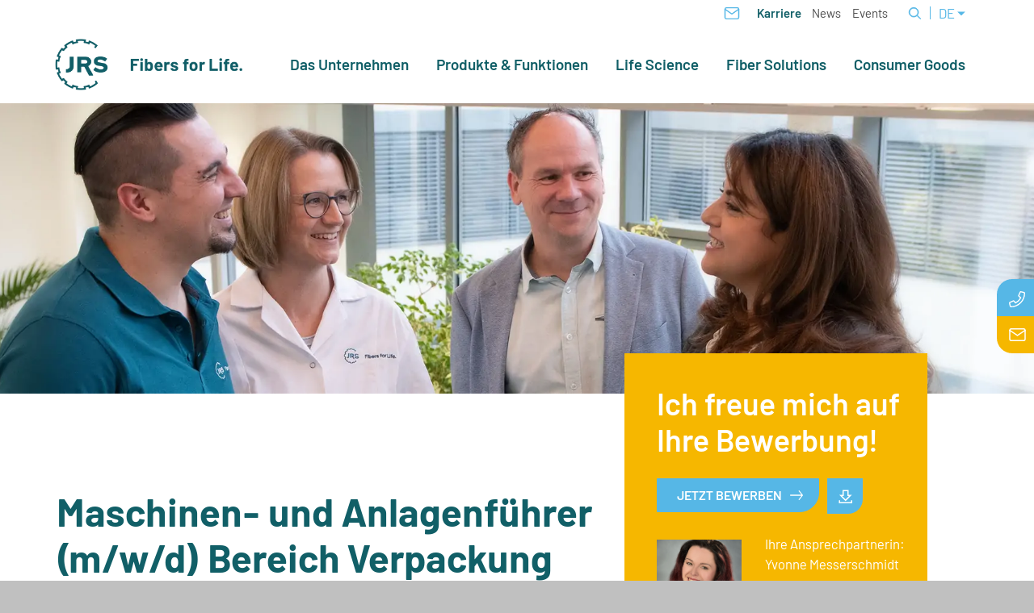

--- FILE ---
content_type: text/html; charset=utf-8
request_url: https://www.jrs.de/de/stellenanzeigen/data/anlagenfahrer-verpackung-mcw.php
body_size: 39886
content:
<!DOCTYPE html>
<html lang="de" class="pagestatus-init no-js no-weditor scrolled-top page_var0 object-objectStellenanzeigen project-de subdir-stellenanzeigen navId-"><head><meta charset="UTF-8" /><title>Maschinen- und Anlagenführer (m/w/d) Bereich Verpackung</title><!--
      Diese Seite wurde mit Weblication® CMS erstellt.
      Weblication® ist ein Produkt der Scholl Communications AG in 77694 Kehl.
      Weitere Informationen finden Sie unter https://www.weblication.de bzw. https://scholl.de.
    --><meta name="Description" content="Maschinen- und Anlagenführer (m/w/d) Verpackung gesucht! Bedienung von Verpackungsanlagen &amp; Prüfung von Produktparametern. Werde Experte für Verpackung bei JRS in Weißenborn/Erzgebirge!" /><meta name="Keywords" content="" /><meta name="Robots" content="noarchive, index, noodp" /><meta name="viewport" content="width=device-width, initial-scale=1"/><meta name="referrer" content="strict-origin-when-cross-origin"/><meta name="Generator" content="Weblication® CMS"/><!--[if IE]><meta http-equiv="x-ua-compatible" content="IE=edge" /><![endif]--><meta name="format-detection" content="telephone=no"/><meta property="twitter:card" content="summary_large_image" /><meta property="og:title" content="Maschinen- und Anlagenführer (m/w/d) Bereich Verpackung" /><meta property="og:description" content="Maschinen- und Anlagenführer (m/w/d) Verpackung gesucht! Bedienung von Verpackungsanlagen &amp;amp; Prüfung von Produktparametern. Werde Experte für Verpackung bei JRS in Weißenborn/Erzgebirge!" /><meta property="twitter:title" content="Maschinen- und Anlagenführer (m/w/d) Bereich Verpackung" /><meta property="twitter:description" content="Maschinen- und Anlagenführer (m/w/d) Verpackung gesucht! Bedienung von Verpackungsanlagen &amp;amp; Prüfung von Produktparametern. Werde Experte für Verpackung bei JRS in Weißenborn/Erzgebirge!" /><meta property="og:image" content="https://www.jrs.de/jrs-wAssets/img/jobs/so-me-preview/weblication/wThumbnails/f17e30c8b5fe72fg0c19838b9f734b84.jpg" /><meta property="thumbnail" content="https://www.jrs.de/jrs-wAssets/img/jobs/so-me-preview/weblication/wThumbnails/f17e30c8b5fe72fg0c19838b9f734b84.jpg" /> <link rel="alternate" hreflang="de" href="https://www.jrs.de/de/stellenanzeigen/data/anlagenfahrer-verpackung-mcw.php" /><link rel="icon" href="/jrs-wGlobal/wGlobal/layout/images/site-icons/logo_32-x-32-px.png"/><link rel="apple-touch-icon" href="/jrs-wGlobal/wGlobal/layout/images/jrs-logo-22-01-rgb.png"/><link rel="canonical" href="https://www.jrs.de/de/stellenanzeigen/data/anlagenfahrer-verpackung-mcw.php"/> <script>document.documentElement.className = document.documentElement.className.replace('no-js', 'js');wNavidStandard='';wProjectPath='/de'; </script><!--WNEOUC:<link rel="stylesheet" href="/jrs-wGlobal/wGlobal/layout/styles/optimized/design_3f5c3feacd4a20e86c78a0b56fd05d3d.css?1768378048"/>:WNEOUC--><!--WEOUCO--><style>
@media (min-width: 1200px){}@media (max-width: 1199px){}@media (min-width: 992px){}@media (max-width: 991px){}@media (min-width: 768px){.hideIfViewport_m_min{display:none !important}}@media (max-width: 767px){.hideIfViewport_m_max{display:none !important}}@media (min-width: 576px){}@media (max-width: 575px){}@media (min-width: 415px){}@media (max-width: 414px){}:root{--baseColorPrimary1:#115F67;--baseColorPrimary2:#C8E379;--baseColorPrimary3:#56B7E6;--baseColorPrimary4:#F6B700;--baseColorPrimary5:#588E95;--baseColorPrimary6:#D8EBA1;--baseColorPrimary7:#89CCED;--baseColorPrimary8:#F9CC4D;--baseColorWhite:#FFFFFF;--baseColorLight:#E0E0E0;--baseColorSemi:#A7A7A7;--baseColorDark:#4D4D4D;--baseColorBlack:#000000;--backgroundColorBody:#C0C0C0;--backgroundColorHeader:;--backgroundColorHeaderBefore:var(--baseColorWhite);--fontColorHeaderBefore:var(--baseColorPrimary3);--fontColorSearchSymbolHeaderBefore:var(--baseColorPrimary3);--fontColorHeaderAfter:var(--baseColorDark);--backgroundColorHeaderAfter:var(--baseColorLight);--fontColorSearchSymbolHeader:var(--baseColorPrimary1);--fontColorSearchSymbolHeaderAfter:var(--baseColorBlack);--backgroundColorSearchLayer:var(--baseColorLight);--fontColorNavigationMetaHeaderMainLevel1:rgba(0,0,0,0.4);--fontColorNavigationMetaHeaderMainLevel1Selected:rgba(0,0,0,0.6);--fontColorNavigationMetaHeaderMainLevel1Hover:rgba(0,0,0,0.6);--fontColorNavigationMetaHeaderMainLevel1Active:rgba(0,0,0,0.6);--fontColorNavigationMetaHeaderBeforeLevel1:var(--baseColorPrimary3);--fontColorNavigationMetaHeaderBeforeLevel1Selected:var(--baseColorPrimary3);--fontColorNavigationMetaHeaderBeforeLevel1Hover:var(--baseColorPrimary3);--fontColorNavigationMetaHeaderBeforeLevel1Active:var(--baseColorPrimary3);--backgroundColorNavigationMeta:transparent;--backgroundColorNavigationMain:var(--baseColorWhite);--backgroundColorNavigationMainLayer:var(--baseColorWhite);--backgroundColorMegaDropdown:var(--baseColorWhite);--backgroundColorNavigationMainBlockBefore:transparent;--fontColorNavigationMainLevel1:var(--baseColorPrimary1);--fontColorNavigationMainLevel1Selected:var(--baseColorPrimary1);--fontColorNavigationMainLevel1Hover:var(--baseColorPrimary1);--fontColorNavigationMainLevel1Active:var(--baseColorPrimary1);--fontColorNavigationMainLevel2:var(--baseColorBlack);--fontColorNavigationMainLevel2Selected:var(--baseColorBlack);--fontColorNavigationMainLevel2Hover:var(--baseColorBlack);--fontColorNavigationMainLevel2Active:var(--baseColorBlack);--backgroundColorNavigationMainLevel1:transparent;--backgroundColorNavigationMainLevel1Selected:transparent;--backgroundColorNavigationMainLevel1Hover:transparent;--backgroundColorNavigationMainLevel1Active:transparent;--backgroundColorNavigationMainLevel2:transparent;--backgroundColorNavigationMainLevel2Selected:transparent;--backgroundColorNavigationMainLevel2Hover:rgba(0,0,0,0.02);--backgroundColorNavigationMainLevel2Active:rgba(0,0,0,0.05);--symbolColorNavigationMenu:var(--baseColorPrimary1);--backgroundColorNavigationMenu:var(--baseColorWhite);--fontColorNavigationMenuLevel1:var(--baseColorPrimary1);--fontColorNavigationMenuLevel1Selected:var(--baseColorPrimary1);--fontColorNavigationMenuLevel1Hover:var(--baseColorPrimary1);--fontColorNavigationMenuLevel1Active:var(--baseColorPrimary1);--fontColorNavigationMenuLevel2:var(--baseColorPrimary1);--fontColorNavigationMenuLevel2Selected:var(--baseColorPrimary1);--fontColorNavigationMenuLevel2Hover:var(--baseColorPrimary1);--fontColorNavigationMenuLevel2Active:var(--baseColorPrimary1);--backgroundColorNavigationMenuLevel1:transparent;--backgroundColorNavigationMenuLevel1Selected:transparent;--backgroundColorNavigationMenuLevel1Hover:transparent;--backgroundColorNavigationMenuLevel1Active:rgba(0,0,0,0.05);--backgroundColorNavigationMenuLevel2:transparent;--backgroundColorNavigationMenuLevel2Selected:transparent;--backgroundColorNavigationMenuLevel2Hover:transparent;--backgroundColorNavigationMenuLevel2Active:rgba(0,0,0,0.05);--backgroundColorNavigationSub:transparent;--fontColorNavigationSubLevel1:var(--baseColorBlack);--fontColorNavigationSubLevel1Selected:var(--baseColorBlack);--fontColorNavigationSubLevel1Hover:var(--baseColorBlack);--fontColorNavigationSubLevel1Active:var(--baseColorBlack);--fontColorNavigationSubLevel2:var(--baseColorBlack);--fontColorNavigationSubLevel2Selected:var(--baseColorBlack);--fontColorNavigationSubLevel2Hover:var(--baseColorBlack);--fontColorNavigationSubLevel2Active:var(--baseColorBlack);--backgroundColorNavigationSubLevel1:transparent;--backgroundColorNavigationSubLevel1Selected:transparent;--backgroundColorNavigationSubLevel1Hover:transparent;--backgroundColorNavigationSubLevel1Active:transparent;--backgroundColorNavigationSubLevel2:transparent;--backgroundColorNavigationSubLevel2Selected:transparent;--backgroundColorNavigationSubLevel2Hover:transparent;--backgroundColorNavigationSubLevel2Active:transparent;--fontColorNavigationBreadcrumb:rgba(0,0,0,0.5);--fontColorNavigationBreadcrumbHover:var(--baseColorBlack);--fontColorNavigationBreadcrumbActive:var(--baseColorBlack);--backgroundColorNavigationBreadcrumb:transparent;--backgroundColorContent:var(--baseColorWhite);--fontColorDefault:var(--baseColorBlack);--fontColorSub:rgba(0,0,0,0.5);--fontColorWeak:rgba(0,0,0,0.4);--fontColorInverseDefault:var(--baseColorWhite);--fontColorInverseSub:rgba(255,255,255,0.5);--fontColorInverseWeak:rgba(255,255,255,0.5);--fontColorError:#FB0008;--fontColorHeadline1:var(--baseColorPrimary1);--fontColorHeadline2:var(--baseColorPrimary1);--fontColorHeadline3:var(--baseColorPrimary1);--fontColorHeadline4:var(--baseColorPrimary1);--fontColorHeadline5:var(--baseColorPrimary1);--fontColorHeadline6:var(--baseColorPrimary1);--fontColorInverseHeadline1:var(--baseColorWhite);--fontColorInverseHeadline2:var(--baseColorWhite);--fontColorInverseHeadline3:var(--baseColorWhite);--fontColorInverseHeadline4:var(--baseColorWhite);--fontColorInverseHeadline5:var(--baseColorWhite);--fontColorInverseHeadline6:var(--baseColorWhite);--fontColorLink:#56B7E6;--fontColorLinkHover:#56B7E6;--fontColorLinkActive:#56B7E6;--fontColorInverseLink:var(--baseColorWhite);--fontColorInverseLinkHover:var(--baseColorWhite);--fontColorInverseLinkActive:var(--baseColorWhite);--fontColorEntryTitle:var(--baseColorBlack);--fontColorEntryDate:rgba(0,0,0,0.4);--fontColorEntryDescription:rgba(0,0,0,0.6);--fontColorInverseEntryTitle:var(--baseColorWhite);--fontColorInverseEntryDate:rgba(255,255,255,0.4);--fontColorInverseEntryDescription:rgba(255,255,255,0.6);--backgroundColorWhite:var(--baseColorWhite);--backgroundColorBlack:var(--baseColorBlack);--backgroundColorLight1:var(--baseColorLight);--backgroundColorLight2:var(--baseColorLight);--backgroundColorDark1:var(--baseColorPrimary5);--backgroundColorDark2:var(--baseColorPrimary1);--backgroundColorError:rgba(251,0,8,0.3);--borderColorDefault:var(--baseColorLight);--borderColorLight:var(--baseColorLight);--borderColorDark:rgba(224,224,224,0.5);--borderColorLines:var(--baseColorLight);--backgroundColorButton:#56B7E6;--backgroundColorButtonHover:#56B7E6;--backgroundColorButtonActive:#56B7E6;--borderColorButton:var(--baseColorPrimary3);--borderColorButtonHover:var(--borderColorButton);--borderColorButtonActive:var(--borderColorButton);--fontColorButton:var(--baseColorWhite);--fontColorButtonHover:var(--baseColorWhite);--fontColorButtonActive:var(--baseColorWhite);--backgroundColorInverseButton:var(--baseColorPrimary3);--backgroundColorInverseButtonHover:var(--baseColorPrimary3);--backgroundColorInverseButtonActive:var(--baseColorPrimary3);--borderColorInverseButton:var(--baseColorPrimary3);--borderColorInverseButtonHover:#56B7E6;--borderColorInverseButtonActive:var(--baseColorWhite);--fontColorInverseButton:var(--baseColorWhite);--fontColorInverseButtonHover:var(--baseColorWhite);--fontColorInverseButtonActive:var(--baseColorWhite);--backgroundColorInputs:var(--baseColorWhite);--borderColorInput:var(--baseColorPrimary2);--borderColorInputFocus:var(--baseColorPrimary2);--backgroundColorTable:transparent;--backgroundColorTableHeader:var(--baseColorDark);--backgroundColorTableCellHightlighted:var(--baseColorLight);--borderColorTable:var(--baseColorDark);--colorLinkIcon:var(--fontColorLink);--colorLinkIconInverse:var(--fontColorInverseLink);--fontColorFunctions:var(--baseColorSemi);--fontColorFunctionsActive:var(--baseColorDark);--backgroundColorFunctions:transparent;--backgroundColorFunctionsActive:transparent;--backgroundColorFooter:var(--baseColorPrimary1);--isDarkBackgroundFooter:yes}@font-face{font-family:barlow;font-style:normal;font-weight:400;src:url(/jrs-wGlobal/wGlobal/layout/webfonts/barlow/barlow-regular.ttf) format('truetype')}@font-face{font-family:barlowBold;font-style:normal;font-weight:400;src:url(/jrs-wGlobal/wGlobal/layout/webfonts/barlow/barlow-bold.ttf) format('truetype')}@font-face{font-family:barlowSemibold;font-style:normal;font-weight:400;src:url(/jrs-wGlobal/wGlobal/layout/webfonts/barlow/barlow-semibold.ttf) format('truetype')}.isDarkBackground{}.isDarkBackground div, .isDarkBackground span, .isDarkBackground p, .isDarkBackground strong, .isDarkBackground em, .isDarkBackground ul, .isDarkBackground li{color:#FFFFFF}.isDarkBackground a, .isDarkBackground a *{color:#FFFFFF}.isDarkBackground a:hover, .isDarkBackground a *:hover{color:#FFFFFF}.isDarkBackground .accordionHeaderOpener{}.isDarkBackground .accordionHeaderOpener:before, .isDarkBackground .accordionHeaderOpener:after{background-color:#FFFFFF !important}.isDarkBackground .text-sub{color:rgba(255,255,255,0.5)}.isDarkBackground .text-weak{color:rgba(255,255,255,0.5)}.isDarkBackground h1, .isDarkBackground h1 *{color:#FFFFFF}.isDarkBackground h2, .isDarkBackground h2 *{color:#FFFFFF}.isDarkBackground h3, .isDarkBackground h3 *{color:#FFFFFF}.isDarkBackground h4, .isDarkBackground h4 *, .isDarkBackground h5, .isDarkBackground h5 *, .isDarkBackground h6, .isDarkBackground h6 *{color:#FFFFFF}.isDarkBackground .listDefault, .isDarkBackground .listSearch{}.isDarkBackground .listDefault .listEntryTitle, .isDarkBackground .listSearch .listEntryTitle{color:#FFFFFF}.isDarkBackground .listDefault .listEntryDate, .isDarkBackground .listSearch .listEntryDate{color:rgba(255,255,255,0.4)}.isDarkBackground .listDefault .listEntryDescription, .isDarkBackground .listDefault .listEntryDescription *, .isDarkBackground .listSearch .listEntryDescription, .isDarkBackground .listSearch .listEntryDescription *{color:rgba(255,255,255,0.6)}.isDarkBackground .listDefault .listEntryUrl > a, .isDarkBackground .listSearch .listEntryUrl > a{color:#FFFFFF}.isDarkBackground .listDefault .listEntryUrl > a:hover, .isDarkBackground .listSearch .listEntryUrl > a:hover{color:#FFFFFF}.isDarkBackground .isLightBackground{}.isDarkBackground .isLightBackground div, .isDarkBackground .isLightBackground span, .isDarkBackground .isLightBackground p, .isDarkBackground .isLightBackground strong, .isDarkBackground .isLightBackground em, .isDarkBackground .isLightBackground ul, .isDarkBackground .isLightBackground li{color:#000000}.isDarkBackground .isLightBackground a, .isDarkBackground .isLightBackground a *{color:#56B7E6}.isDarkBackground .isLightBackground a:hover, .isDarkBackground .isLightBackground a *:hover{color:#56B7E6}.isDarkBackground .isLightBackground .accordionHeaderOpener{}.isDarkBackground .isLightBackground .accordionHeaderOpener:before, .isDarkBackground .isLightBackground .accordionHeaderOpener:after{background-color:#000000 !important}.isDarkBackground .isLightBackground .text-sub{color:rgba(0,0,0,0.5)}.isDarkBackground .isLightBackground .text-weak{color:rgba(0,0,0,0.4)}.isDarkBackground .isLightBackground h1, .isDarkBackground .isLightBackground h1 *{color:#115F67}.isDarkBackground .isLightBackground h2, .isDarkBackground .isLightBackground h2 *{color:#115F67}.isDarkBackground .isLightBackground h3, .isDarkBackground .isLightBackground h3 *{color:#115F67}.isDarkBackground .isLightBackground h4, .isDarkBackground .isLightBackground h4 *, .isDarkBackground .isLightBackground h5, .isDarkBackground .isLightBackground h5 *, .isDarkBackground .isLightBackground h6, .isDarkBackground .isLightBackground h6 *{color:#115F67}.isDarkBackground .isLightBackground .listDefault, .isDarkBackground .isLightBackground .listSearch{}.isDarkBackground .isLightBackground .listDefault .listEntryTitle, .isDarkBackground .isLightBackground .listSearch .listEntryTitle{color:#000000}.isDarkBackground .isLightBackground .listDefault .listEntryDate, .isDarkBackground .isLightBackground .listSearch .listEntryDate{color:rgba(0,0,0,0.4)}.isDarkBackground .isLightBackground .listDefault .listEntryDescription, .isDarkBackground .isLightBackground .listDefault .listEntryDescription *, .isDarkBackground .isLightBackground .listSearch .listEntryDescription, .isDarkBackground .isLightBackground .listSearch .listEntryDescription *{color:rgba(0,0,0,0.6)}.isDarkBackground .isLightBackground .listDefault .listEntryUrl > a, .isDarkBackground .isLightBackground .listSearch .listEntryUrl > a{color:#56B7E6}.isDarkBackground .isLightBackground .listDefault .listEntryUrl > a:hover, .isDarkBackground .isLightBackground .listSearch .listEntryUrl > a:hover{color:#56B7E6}@media (min-width: 768px){}@media (min-width: 1200px){}@media (min-width:1200px){}html.embedpage-body-open{overflow:hidden}@media (min-width:360px){}html.wglBox{}.wglLightbox{cursor:pointer}.wglLightbox[data-isinactivelightbox='1']{cursor:inherit}html.ios .wLightbox .wLightboxOuter .wLightboxInner{-webkit-overflow-scrolling:touch;overflow-y:scroll}@media (min-width: 768px){}@media (min-width: 768px){}@media (min-width: 768px){}@media (min-width: 768px){}@media (min-width: 768px){}@media (min-width: 768px){}@media (min-width: 1200px){}@media (min-width: 768px){}@media (max-width: 575px){}#blockContentInner{}#blockContentInner .elementSection > div, #blockContentInner .elementSectionObjectShopProduct > div, #blockContentInner .elementSectionObjectEventMulti > div, #blockContentInner .elementSectionObjectContactPerson > div{}html:lang(en) .wReaderPanelEmbed .wButtonStartReading:before{content:'Read aloud'}html:lang(en) .wReaderPanelEmbed.pauseReading .wButtonStartReading:before{content:'Continue read aloud'}html:lang(en) .wReaderPanelEmbed .wButtonStopReading:before{content:'Stop'}#blockHeader #scrollProgress{position:absolute}#blockHeader{width:100%;padding:0;background:;position:relative;z-index:1;position:fixed;z-index:100;top:0;transition:transform 0.3s ease-in-out, background 0.3s linear}#blockHeader #blockHeaderBefore{display:block;height:32px;width:100%;line-height:32px;color:#56B7E6;background:transparent;padding:21px 60px 0 0;position:absolute}#blockHeader #blockHeaderBefore #blockHeaderBeforeInner{position:relative}#blockHeader #blockHeaderBefore #blockHeaderBeforeInner .wConfigMaskOpener{opacity:0.2;transition:opacity 0.2s linear}#blockHeader #blockHeaderBefore #blockHeaderBeforeInner .wConfigMaskOpener:hover{opacity:1}#blockHeader #blockHeaderBefore #languageSelector{z-index:1;padding:0 0 0 8px}#blockHeader #blockHeaderBefore #languageSelector #languageSelected{position:relative;line-height:32px;padding:0 20px 0 4px;background:transparent;display:block}#blockHeader #blockHeaderBefore #languageSelector #languageSelected img{height:12px;box-shadow:0 0 3px rgba(0,0,0,0.2);background:#FFFFFF;display:none}#blockHeader #blockHeaderBefore #languageSelector #languageSelected .textShort{display:block;text-transform:uppercase}#blockHeader #blockHeaderBefore #languageSelector #languageSelected .text{display:none}#blockHeader #blockHeaderBefore #languageSelector #languageSelected .opener{position:absolute;display:block;right:0;top:5px;width:24px;height:24px;cursor:pointer;background-image:url('/jrs-wGlobal/wGlobal/layout/images/icons/optimized/select-opener@fill(56B7E6).svg');background-size:contain;background-repeat:no-repeat}#blockHeader #blockHeaderBefore #languageSelector #languageSelectable{display:none;position:absolute;z-index:20;padding:0;background:#E0E0E0}#blockHeader #blockHeaderBefore #languageSelector #languageSelectable a.lang{display:block;text-decoration:none;padding:4px 8px;white-space:nowrap;color:#56B7E6;background:transparent}#blockHeader #blockHeaderBefore #languageSelector #languageSelectable a.lang.current{display:none}#blockHeader #blockHeaderBefore #languageSelector #languageSelectable a.lang:hover{color:#56B7E6;background:rgba(0,0,0,0.05)}#blockHeader #blockHeaderBefore #languageSelector #languageSelectable a.lang img{height:12px;box-shadow:0 0 3px rgba(0,0,0,0.2);background:#FFFFFF;display:none}#blockHeader #blockHeaderBefore #languageSelector #languageSelectable a.lang .textShort{display:block;text-transform:uppercase}#blockHeader #blockHeaderBefore #languageSelector #languageSelectable a.lang .text{display:none}#blockHeader #blockHeaderBefore #languageSelector:hover #languageSelectable, #blockHeader #blockHeaderBefore #languageSelector.open #languageSelectable{display:block}#blockHeader #blockHeaderBefore #languageSelected{display:none}#blockHeader #blockHeaderBefore #languageSelector{padding:0 10px}#blockHeader #blockHeaderBefore #languageSelector > div a{}#blockHeader #blockHeaderBefore #languageSelector > div a.lang{display:block;text-decoration:none;float:left;padding:0 4px}#blockHeader #blockHeaderBefore #languageSelector > div a.lang:first-child{padding-left:0}#blockHeader #blockHeaderBefore #languageSelector > div a.lang:last-child{padding-right:0}#blockHeader #blockHeaderBefore #languageSelector > div a.lang img{display:block;height:12px;box-shadow:0 0 3px rgba(0,0,0,0.2);background:#FFFFFF}#blockHeader #blockHeaderBefore #languageSelector > div a.lang span{display:none}#blockHeader #blockHeaderBefore #languageSelector > div a.lang.current img{box-shadow:0 0 3px rgba(0,0,0,0.5)}#blockHeader #blockHeaderBefore #languageSelector{display:block;position:relative;float:right}#blockHeader #blockHeaderBefore #languageSelector::before{content:'';position:absolute;left:3px;top:25%;bottom:25%;width:1px;background-color:#56B7E6}#blockHeader #blockHeaderBefore #navigationMeta{background-color:transparent}#blockHeader #blockHeaderBefore #navigationMeta ul{list-style-type:none;margin:0;padding:0}#blockHeader #blockHeaderBefore #navigationMeta ul li{display:block;float:left;margin:0;padding:0}#blockHeader #blockHeaderBefore #navigationMeta ul li > a{display:block;font-size:0.9rem;color:#4D4D4D;padding:0rem 0.4rem;text-decoration:none}#blockHeader #blockHeaderBefore #navigationMeta ul li.selected, #blockHeader #blockHeaderBefore #navigationMeta ul li.descendantSelected{}#blockHeader #blockHeaderBefore #navigationMeta ul li.selected > a, #blockHeader #blockHeaderBefore #navigationMeta ul li.descendantSelected > a{color:#4D4D4D}#blockHeader #blockHeaderBefore #navigationMeta ul li:hover{}#blockHeader #blockHeaderBefore #navigationMeta ul li:hover > a{color:#4D4D4D}#blockHeader #blockHeaderBefore #navigationMeta ul li > a:active{color:#4D4D4D}#blockHeader #blockHeaderBefore #navigationMeta ul li:first-child > a{color:#115F67;font-family:barlowSemibold}#blockHeader #blockHeaderBefore #navigationMeta ul li:last-child > a{padding:0rem 1rem 0rem 0.4rem}#blockHeader #blockHeaderBefore #navigationMeta .navLevelEmbed{display:none;position:absolute;z-index:101;width:100%;max-height:calc(100vh - 74px - 36px);left:0;margin:0;padding:40px 40px 40px 40px;overflow:auto;background-color:#FFFFFF;border-style:solid;border-width:1px;border-color:#E0E0E0;color:#000000}#blockHeader #blockHeaderBefore #navigationMeta .navLevelEmbed .elementSection, #blockHeader #blockHeaderBefore #navigationMeta .navLevelEmbed .elementSectionObjectShopProduct, #blockHeader #blockHeaderBefore #navigationMeta .navLevelEmbed .elementSectionObjectEventMulti, #blockHeader #blockHeaderBefore #navigationMeta .navLevelEmbed .elementSectionObjectContactPerson{padding:0 !important}#blockHeader #blockHeaderBefore #navigationMeta{display:none}#blockHeader #blockHeaderBefore #searchBox{position:absolute}#blockHeader #blockHeaderBefore #searchBox .searchBoxContainer{display:block;position:relative;height:32px;width:32px}#blockHeader #blockHeaderBefore #searchBox .searchBoxContainer .searchBoxLabel{display:block}#blockHeader #blockHeaderBefore #searchBox .searchBoxContainer .searchBoxLabel > label{font-size:0;display:block;background-image:url("/jrs-wAssets/img/icons/optimized/search.svg");background-repeat:no-repeat;background-position:center;background-size:25px 15px}#blockHeader #blockHeaderBefore #searchBox .searchBoxContainer .searchBoxElement{}#blockHeader #blockHeaderBefore #searchBox .searchBoxContainer .searchBoxElement .searchTerm{position:absolute;cursor:pointer;z-index:10;top:2px;right:0;width:32px;height:28px;line-height:26px;margin:0;padding:0 4px;opacity:0;border:solid 1px #E0E0E0;transition:all 0.3s linear}#blockHeader #blockHeaderBefore #searchBox .searchBoxContainer .searchBoxElement .searchTerm:focus{width:120px;right:32px;opacity:1}#blockHeader #blockHeaderBefore #searchBox .searchBoxContainer .searchBoxElement #searchSuggestOuter{display:none}#blockHeader #blockHeaderBefore #searchBox .searchBoxContainer .searchBoxElement.hasFocus #searchSuggestOuter{display:block;position:absolute;top:29px;right:32px;z-index:20;background-color:#FFFFFF;color:#000000;border:solid 1px #E0E0E0}#blockHeader #blockHeaderBefore #searchBox .searchBoxContainer .searchBoxElement.hasFocus #searchSuggestOuter .searchSuggestEntry{padding:2px 6px;cursor:pointer}#blockHeader #blockHeaderBefore #searchBox .searchBoxContainer .searchBoxElement.hasFocus #searchSuggestOuter .searchSuggestEntry:first-child{padding:4px 6px 2px 6px}#blockHeader #blockHeaderBefore #searchBox .searchBoxContainer .searchBoxElement.hasFocus #searchSuggestOuter .searchSuggestEntry:last-child{padding:2px 6px 4px 6px}#blockHeader #blockHeaderBefore #searchBox .searchBoxContainer .searchBoxElement.hasFocus #searchSuggestOuter .searchSuggestEntry:hover{background-color:#E0E0E0}#blockHeader #blockHeaderBefore #searchBox .searchBoxContainer #searchSubmit{display:none}#blockHeader #blockHeaderBefore #searchBox{position:relative;float:right}#blockHeader #blockHeaderMain{height:74px;background-color:white}#blockHeader #blockHeaderMain #blockHeaderMainInner{max-width:1600px;position:relative;margin:0 auto}#blockHeader #blockHeaderMain #logo{position:absolute;z-index:2;margin:21px 0 0 1rem}#blockHeader #blockHeaderMain #logo > img, #blockHeader #blockHeaderMain #logo > svg{height:32px;width:auto;display:block}#blockHeader #blockHeaderMain #logo .logoImgFull{display:none}#blockHeader #blockHeaderMain #logo .logoImgOnScroll{display:none}#blockHeader #blockHeaderMain #blockHeaderMainContent{display:none}.scrolldirection-up #blockHeader{transform:translateY(0);transition:transform 0.2s ease-in-out}.scrolldirection-down:not(.navmenu-open) #blockHeader{transform:translateY(-66px) !important;transition:transform 1.2s ease-in-out}@media only screen and (min-width: 1200px){#blockHeader #blockHeaderBefore #navigationMeta{display:block;float:right}#blockHeader #blockHeaderBefore #navigationMeta > ul{margin:0 auto;float:right}}@media only screen and (min-width: 576px){#blockHeader #blockHeaderMain #logo{margin:21px 0 0 1rem}}@media only screen and (max-width: 1199px){#blockHeader #blockHeaderMain{}#blockHeader #blockHeaderMain html.navmenu-open{overflow:hidden}#blockHeader #blockHeaderMain #navigationMain{width:100%;position:relative}#blockHeader #blockHeaderMain #navigationMain > nav > div{display:block;position:fixed;left:-100vw;top:0;height:600px;height:calc(100vh - 128px);width:100vw;overflow:auto;z-index:100000;padding:0 0;transition:all 0.3s ease-in-out}.navmenu-open #blockHeader #blockHeaderMain #navigationMain > nav > div{left:0}#blockHeader #blockHeaderMain #navigationMain ul{list-style-type:none;margin:0;padding:0;height:100%}#blockHeader #blockHeaderMain #navigationMain li{position:static;display:block;margin:0;padding:0}#blockHeader #blockHeaderMain #navigationMain li > a{display:block;text-decoration:none}#blockHeader #blockHeaderMain #navigationMain li > ul{display:none}#blockHeader #blockHeaderMain #navigationMain li.selected, #blockHeader #blockHeaderMain #navigationMain li.descendantSelected{}#blockHeader #blockHeaderMain #navigationMain li.selected > ul, #blockHeader #blockHeaderMain #navigationMain li.descendantSelected > ul{display:block}#blockHeader #blockHeaderMain #navigationMain > nav{}.navmenu-open #blockHeader #blockHeaderMain #navigationMain > nav{}#blockHeader #blockHeaderMain #navigationMain > nav > div{max-width:1200px;height:calc(100vh - 1rem)}#blockHeader #blockHeaderMain #navigationMain > nav > div > ul, #blockHeader #blockHeaderMain #navigationMain > nav > ul{position:relative;top:0;background:#FFFFFF;padding-top:1rem;width:100vw}#blockHeader #blockHeaderMain #navigationMain > nav > div > ul > li, #blockHeader #blockHeaderMain #navigationMain > nav > ul > li{}#blockHeader #blockHeaderMain #navigationMain > nav > div > ul > li > a, #blockHeader #blockHeaderMain #navigationMain > nav > ul > li > a{font-size:17px;line-height:2.6rem;color:#115F67;background-color:transparent;padding:18px 36px;border-bottom:1px solid #C8E379}#blockHeader #blockHeaderMain #navigationMain > nav > div > ul > li.selected, #blockHeader #blockHeaderMain #navigationMain > nav > div > ul > li.descendantSelected, #blockHeader #blockHeaderMain #navigationMain > nav > ul > li.selected, #blockHeader #blockHeaderMain #navigationMain > nav > ul > li.descendantSelected{}#blockHeader #blockHeaderMain #navigationMain > nav > div > ul > li.selected > a, #blockHeader #blockHeaderMain #navigationMain > nav > div > ul > li.descendantSelected > a, #blockHeader #blockHeaderMain #navigationMain > nav > ul > li.selected > a, #blockHeader #blockHeaderMain #navigationMain > nav > ul > li.descendantSelected > a{color:#115F67;background-color:transparent}#blockHeader #blockHeaderMain #navigationMain > nav > div > ul > li:hover, #blockHeader #blockHeaderMain #navigationMain > nav > ul > li:hover{}#blockHeader #blockHeaderMain #navigationMain > nav > div > ul > li:hover > a, #blockHeader #blockHeaderMain #navigationMain > nav > ul > li:hover > a{color:#115F67;background-color:transparent}#blockHeader #blockHeaderMain #navigationMain > nav > div > ul > li > a:active, #blockHeader #blockHeaderMain #navigationMain > nav > ul > li > a:active{color:#115F67;background-color:rgba(0,0,0,0.05)}#blockHeader #blockHeaderMain #navigationMain > nav > div > ul > li span.navpointToggler, #blockHeader #blockHeaderMain #navigationMain > nav > ul > li span.navpointToggler{position:absolute;cursor:pointer;right:36px;width:32px;height:2.6rem;margin-top:-66px;background:transparent}#blockHeader #blockHeaderMain #navigationMain > nav > div > ul > li span.navpointToggler:before, #blockHeader #blockHeaderMain #navigationMain > nav > div > ul > li span.navpointToggler:after, #blockHeader #blockHeaderMain #navigationMain > nav > ul > li span.navpointToggler:before, #blockHeader #blockHeaderMain #navigationMain > nav > ul > li span.navpointToggler:after{transition:all 0s ease-in-out;content:'';position:absolute;margin:17px 0 0 11px;display:block;width:14px;height:2px;background-color:#115F67;transform:rotate(50deg)}#blockHeader #blockHeaderMain #navigationMain > nav > div > ul > li span.navpointToggler:after, #blockHeader #blockHeaderMain #navigationMain > nav > ul > li span.navpointToggler:after{margin:27px 0 0 11px;transform:rotate(-50deg)}#blockHeader #blockHeaderMain #navigationMain > nav > div > ul > li span.navpointToggler.open, #blockHeader #blockHeaderMain #navigationMain > nav > ul > li span.navpointToggler.open{}#blockHeader #blockHeaderMain #navigationMain > nav > div > ul > li span.navpointToggler.open:before, #blockHeader #blockHeaderMain #navigationMain > nav > ul > li span.navpointToggler.open:before{margin-left:10px;transform:rotate(-50deg)}#blockHeader #blockHeaderMain #navigationMain > nav > div > ul > li span.navpointToggler.open:after, #blockHeader #blockHeaderMain #navigationMain > nav > ul > li span.navpointToggler.open:after{margin-left:10px;transform:rotate(50deg)}#blockHeader #blockHeaderMain #navigationMain > nav > div > ul > li ul, #blockHeader #blockHeaderMain #navigationMain > nav > ul > li ul{z-index:1;width:calc(100% - 3%);left:3%;top:0;position:absolute;background-color:#FFFFFF;border-left:solid 1px #E0E0E0;padding:80px 36px}#blockHeader #blockHeaderMain #navigationMain > nav > div > ul > li ul > li.navlayerBackParentTitle, #blockHeader #blockHeaderMain #navigationMain > nav > div > ul > li ul > li.navlayerBackTitle, #blockHeader #blockHeaderMain #navigationMain > nav > ul > li ul > li.navlayerBackParentTitle, #blockHeader #blockHeaderMain #navigationMain > nav > ul > li ul > li.navlayerBackTitle{position:relative;min-height:2.2rem;font-size:17px;line-height:2.2rem;color:#91dfe7;padding:0 36px 0 1rem;border-bottom:solid 1px #c0c0c0;margin-bottom:0.3rem;cursor:pointer}#blockHeader #blockHeaderMain #navigationMain > nav > div > ul > li ul > li.navlayerBackParentTitle span, #blockHeader #blockHeaderMain #navigationMain > nav > div > ul > li ul > li.navlayerBackTitle span, #blockHeader #blockHeaderMain #navigationMain > nav > ul > li ul > li.navlayerBackParentTitle span, #blockHeader #blockHeaderMain #navigationMain > nav > ul > li ul > li.navlayerBackTitle span{padding-left:16px}#blockHeader #blockHeaderMain #navigationMain > nav > div > ul > li ul > li.navlayerBackParentTitle:before, #blockHeader #blockHeaderMain #navigationMain > nav > div > ul > li ul > li.navlayerBackParentTitle:after, #blockHeader #blockHeaderMain #navigationMain > nav > div > ul > li ul > li.navlayerBackTitle:before, #blockHeader #blockHeaderMain #navigationMain > nav > div > ul > li ul > li.navlayerBackTitle:after, #blockHeader #blockHeaderMain #navigationMain > nav > ul > li ul > li.navlayerBackParentTitle:before, #blockHeader #blockHeaderMain #navigationMain > nav > ul > li ul > li.navlayerBackParentTitle:after, #blockHeader #blockHeaderMain #navigationMain > nav > ul > li ul > li.navlayerBackTitle:before, #blockHeader #blockHeaderMain #navigationMain > nav > ul > li ul > li.navlayerBackTitle:after{transition:all 0.3s ease-in-out;content:'';position:absolute;left:0;top:0;margin:13px 0 0 11px;display:block;width:12px;height:2px;background-color:#91dfe7;transform:rotate(-50deg)}#blockHeader #blockHeaderMain #navigationMain > nav > div > ul > li ul > li.navlayerBackParentTitle:after, #blockHeader #blockHeaderMain #navigationMain > nav > div > ul > li ul > li.navlayerBackTitle:after, #blockHeader #blockHeaderMain #navigationMain > nav > ul > li ul > li.navlayerBackParentTitle:after, #blockHeader #blockHeaderMain #navigationMain > nav > ul > li ul > li.navlayerBackTitle:after{margin-top:21px;transform:rotate(50deg)}#blockHeader #blockHeaderMain #navigationMain > nav > div > ul > li ul > li.navlayerCloser, #blockHeader #blockHeaderMain #navigationMain > nav > ul > li ul > li.navlayerCloser{position:absolute;top:0;right:0;height:2.2rem;width:2.2rem;cursor:pointer}#blockHeader #blockHeaderMain #navigationMain > nav > div > ul > li ul > li.navlayerCloser span, #blockHeader #blockHeaderMain #navigationMain > nav > ul > li ul > li.navlayerCloser span{padding-left:16px}#blockHeader #blockHeaderMain #navigationMain > nav > div > ul > li ul > li.navlayerCloser:before, #blockHeader #blockHeaderMain #navigationMain > nav > div > ul > li ul > li.navlayerCloser:after, #blockHeader #blockHeaderMain #navigationMain > nav > ul > li ul > li.navlayerCloser:before, #blockHeader #blockHeaderMain #navigationMain > nav > ul > li ul > li.navlayerCloser:after{transition:all 0.3s ease-in-out;content:'';position:absolute;left:0;top:0;margin:18px 0 0 8px;display:block;width:20px;height:2px;background-color:#115F67;transform:rotate(-45deg)}#blockHeader #blockHeaderMain #navigationMain > nav > div > ul > li ul > li.navlayerCloser:after, #blockHeader #blockHeaderMain #navigationMain > nav > ul > li ul > li.navlayerCloser:after{transform:rotate(45deg)}#blockHeader #blockHeaderMain #navigationMain > nav > div > ul > li ul > li.navlayerTitle, #blockHeader #blockHeaderMain #navigationMain > nav > ul > li ul > li.navlayerTitle{font-size:17px;line-height:2.2rem;color:#115F67;background-color:transparent;padding:0 36px 0 1rem;font-weight:bold}#blockHeader #blockHeaderMain #navigationMain > nav > div > ul > li ul > li, #blockHeader #blockHeaderMain #navigationMain > nav > ul > li ul > li{}#blockHeader #blockHeaderMain #navigationMain > nav > div > ul > li ul > li > a, #blockHeader #blockHeaderMain #navigationMain > nav > ul > li ul > li > a{font-size:17px;line-height:2.2rem;color:#115F67;background-color:transparent;padding:0 36px 0 1rem}#blockHeader #blockHeaderMain #navigationMain > nav > div > ul > li ul > li.selected, #blockHeader #blockHeaderMain #navigationMain > nav > div > ul > li ul > li.descendantSelected, #blockHeader #blockHeaderMain #navigationMain > nav > ul > li ul > li.selected, #blockHeader #blockHeaderMain #navigationMain > nav > ul > li ul > li.descendantSelected{}#blockHeader #blockHeaderMain #navigationMain > nav > div > ul > li ul > li.selected > a, #blockHeader #blockHeaderMain #navigationMain > nav > div > ul > li ul > li.descendantSelected > a, #blockHeader #blockHeaderMain #navigationMain > nav > ul > li ul > li.selected > a, #blockHeader #blockHeaderMain #navigationMain > nav > ul > li ul > li.descendantSelected > a{color:#115F67;background-color:transparent}#blockHeader #blockHeaderMain #navigationMain > nav > div > ul > li ul > li:hover, #blockHeader #blockHeaderMain #navigationMain > nav > ul > li ul > li:hover{}#blockHeader #blockHeaderMain #navigationMain > nav > div > ul > li ul > li:hover > a, #blockHeader #blockHeaderMain #navigationMain > nav > ul > li ul > li:hover > a{color:#115F67;background-color:transparent}#blockHeader #blockHeaderMain #navigationMain > nav > div > ul > li ul > li > a:active, #blockHeader #blockHeaderMain #navigationMain > nav > ul > li ul > li > a:active{color:#115F67;background-color:rgba(0,0,0,0.05)}#blockHeader #blockHeaderMain #navigationMain > nav > div > ul > li ul > li span.navpointToggler, #blockHeader #blockHeaderMain #navigationMain > nav > ul > li ul > li span.navpointToggler{height:2.2rem;padding:;padding-right:0;margin-top:-2.2rem;background:transparent}#blockHeader #blockHeaderMain #navigationMain > nav > div > ul > li ul > li span.navpointToggler:before, #blockHeader #blockHeaderMain #navigationMain > nav > ul > li ul > li span.navpointToggler:before{margin-top:12px}#blockHeader #blockHeaderMain #navigationMain > nav > div > ul > li ul > li span.navpointToggler:after, #blockHeader #blockHeaderMain #navigationMain > nav > ul > li ul > li span.navpointToggler:after{margin-top:22px}#blockHeader #blockHeaderMain #navigationMain #navigationMainToggler{display:block;position:absolute;top:0;right:0;margin:0 0 0 0;cursor:pointer;width:32px;height:32px}#blockHeader #blockHeaderMain #navigationMain #navigationMainToggler > div:first-child{display:none;padding:12px 38px 12px 16px;color:#115F67;text-decoration:none;font-size:17px;text-transform:uppercase}#blockHeader #blockHeaderMain #navigationMain #navigationMainToggler > div:last-child{position:relative;width:32px;height:32px}#blockHeader #blockHeaderMain #navigationMain #navigationMainToggler > div:last-child:before{content:'';position:absolute;width:26px;height:11px;margin:6px 0 0 3px;border-top:solid 2px #115F67;border-bottom:solid 2px #115F67;transition:all 0.3s linear, border-color 0.3s 0.3s linear}#blockHeader #blockHeaderMain #navigationMain #navigationMainToggler > div:last-child:after{content:'';position:absolute;width:26px;height:20px;margin:6px 0 0 3px;border-bottom:solid 2px #115F67;transition:all 0.3s linear}#blockHeader #blockHeaderMain #navigationMain #navigationMainToggler.open > div:last-child:before{transform:rotate(45deg);transform-origin:top left;margin-left:8px;border-bottom-color:transparent;transition:all 0.3s linear, border-color 0.1s linear}#blockHeader #blockHeaderMain #navigationMain #navigationMainToggler.open > div:last-child:after{transform:rotate(-45deg);transform-origin:bottom left;margin-left:8px}#blockHeader #blockHeaderMain #navigationMain .navLevelEmbed{display:none;position:absolute;z-index:101;width:100%;max-height:calc(100vh - 74px - 36px);left:0;margin:calc(96px / 2 + 24px) 0 0 0;padding:40px 40px 40px 40px;overflow:auto;background-color:#E0E0E0;border-style:solid;border-width:1px;border-color:#E0E0E0;color:#000000}#blockHeader #blockHeaderMain #navigationMain .navLevelEmbed .elementSection, #blockHeader #blockHeaderMain #navigationMain .navLevelEmbed .elementSectionObjectShopProduct, #blockHeader #blockHeaderMain #navigationMain .navLevelEmbed .elementSectionObjectEventMulti, #blockHeader #blockHeaderMain #navigationMain .navLevelEmbed .elementSectionObjectContactPerson{padding:0 !important}#blockHeader #blockHeaderMain #navigationMain{}#blockHeader #blockHeaderMain #navigationMain #navigationMainToggler{top:21px;right:21px}#blockHeader #blockHeaderMain #navigationMain > nav > div{margin-top:74px}}@media (min-width: 1200px) and (max-width: 1199px){#blockHeader #blockHeaderMain #navigationMain > nav > div{padding:0 4rem;height:auto}}@media (min-width: 768px) and (max-width: 1199px){#blockHeader #blockHeaderMain #navigationMain > nav > div > ul, #blockHeader #blockHeaderMain #navigationMain > nav > ul{width:50vw}}@media (min-width: 992px) and (max-width: 1199px){#blockHeader #blockHeaderMain #navigationMain > nav > div > ul, #blockHeader #blockHeaderMain #navigationMain > nav > ul{width:360px}}@media (min-width: 701px) and (max-width: 1199px){#blockHeader #blockHeaderMain #navigationMain > nav > div > ul > li ul, #blockHeader #blockHeaderMain #navigationMain > nav > ul > li ul{}#blockHeader #blockHeaderMain #navigationMain > nav > div > ul > li ul[data-navlevel = '2'], #blockHeader #blockHeaderMain #navigationMain > nav > ul > li ul[data-navlevel = '2']{width:320px;left:100%}}@media (min-width: 1040px) and (max-width: 1199px){#blockHeader #blockHeaderMain #navigationMain > nav > div > ul > li ul, #blockHeader #blockHeaderMain #navigationMain > nav > ul > li ul{}#blockHeader #blockHeaderMain #navigationMain > nav > div > ul > li ul[data-navlevel = '3'], #blockHeader #blockHeaderMain #navigationMain > nav > ul > li ul[data-navlevel = '3']{width:320px;left:100%}}@media (min-width: 1380px) and (max-width: 1199px){#blockHeader #blockHeaderMain #navigationMain > nav > div > ul > li ul, #blockHeader #blockHeaderMain #navigationMain > nav > ul > li ul{}#blockHeader #blockHeaderMain #navigationMain > nav > div > ul > li ul[data-navlevel = '4'], #blockHeader #blockHeaderMain #navigationMain > nav > ul > li ul[data-navlevel = '4']{width:320px;left:100%}}@media print and (max-width: 1199px){#blockHeader #blockHeaderMain #navigationMain{display:none}}@media only screen and (min-width: 1200px){#blockHeader{}#blockHeader #blockHeaderBefore{display:block;height:32px;line-height:32px;background:#FFFFFF;padding:0 4rem;float:none;position:relative}#blockHeader #blockHeaderBefore:after{display:table;overflow:hidden;visibility:hidden;clear:both;content:"";height:0;font-size:0;line-height:0}#blockHeader #blockHeaderBefore #blockHeaderBeforeInner{position:relative;margin:0 auto;max-width:1600px}#blockHeader #blockHeaderMain{height:96px;padding:0 4rem}#blockHeader #blockHeaderMain #logo{margin:16px 0 0 0;margin-top:16px}#blockHeader #blockHeaderMain #logo .logoImg{display:none}#blockHeader #blockHeaderMain #logo .logoImgFull{display:block}#blockHeader #blockHeaderMain #logo .logoImgOnScroll{display:none}#blockHeader #blockHeaderMain #logo > img, #blockHeader #blockHeaderMain #logo > svg{display:block;height:64px}#blockHeader #blockHeaderMain #blockHeaderMainContent{display:block;position:absolute;top:0;right:0}#blockHeader #blockHeaderMain #navigationMainToggler{display:none}#blockHeader #blockHeaderMain #navigationMain{background-color:#FFFFFF;user-select:none;-webkit-user-select:none;-moz-user-select:none;-ms-user-select:none;width:100%}#blockHeader #blockHeaderMain #navigationMain ul{list-style-type:none;margin:0;padding:0}#blockHeader #blockHeaderMain #navigationMain span.navpointToggler{pointer-events:none}#blockHeader #blockHeaderMain #navigationMain .navlayerBackParentTitle, #blockHeader #blockHeaderMain #navigationMain .navlayerBackTitle, #blockHeader #blockHeaderMain #navigationMain .navlayerTitle, #blockHeader #blockHeaderMain #navigationMain .navlayerCloser{display:none}#blockHeader #blockHeaderMain #navigationMain > nav > div{}#blockHeader #blockHeaderMain #navigationMain > nav > div li{display:block;margin:0;padding:0}#blockHeader #blockHeaderMain #navigationMain > nav > div li > a{display:block;text-decoration:none}#blockHeader #blockHeaderMain #navigationMain > nav > div li > span.navpointToggler{display:none}#blockHeader #blockHeaderMain #navigationMain > nav > div li > ul{display:none;position:absolute;z-index:80}#blockHeader #blockHeaderMain #navigationMain > nav > div > ul{}#blockHeader #blockHeaderMain #navigationMain > nav > div > ul[data-source='meta']{display:none}#blockHeader #blockHeaderMain #navigationMain > nav > div > ul > li{float:left}#blockHeader #blockHeaderMain #navigationMain > nav > div > ul > li[data-source='meta']{display:none}#blockHeader #blockHeaderMain #navigationMain > nav > div > ul > li > a{font-family:BarlowSemibold, Helvetica, Sans-serif;font-size:19px;color:#115F67;background-color:transparent;margin:0rem 1rem;line-height:20px}#blockHeader #blockHeaderMain #navigationMain > nav > div > ul > li.selected, #blockHeader #blockHeaderMain #navigationMain > nav > div > ul > li.descendantSelected{}#blockHeader #blockHeaderMain #navigationMain > nav > div > ul > li.selected > a, #blockHeader #blockHeaderMain #navigationMain > nav > div > ul > li.descendantSelected > a{color:#115F67;background-color:transparent;border-bottom:2px solid #C8E379}#blockHeader #blockHeaderMain #navigationMain > nav > div > ul > li:hover{}#blockHeader #blockHeaderMain #navigationMain > nav > div > ul > li:hover > a{color:#115F67;background-color:transparent;border-bottom:2px solid #C8E379}#blockHeader #blockHeaderMain #navigationMain > nav > div > ul > li > a:active{color:#115F67;background-color:transparent;border-bottom:2px solid #C8E379}#blockHeader #blockHeaderMain #navigationMain > nav > div > ul > li.childs.open > .navpointToggler, #blockHeader #blockHeaderMain #navigationMain > nav > div > ul > li.hasMegaDropdown > .navpointToggler{left:-1000px;display:block}#blockHeader #blockHeaderMain #navigationMain > nav > div > ul > li > ul{width:280px}#blockHeader #blockHeaderMain #navigationMain > nav > div > ul > li ul{background-color:#FFFFFF;border-style:solid;border-width:0px;border-color:#E0E0E0}#blockHeader #blockHeaderMain #navigationMain > nav > div > ul > li ul > li{position:relative}#blockHeader #blockHeaderMain #navigationMain > nav > div > ul > li ul > li > a{font-family:BarlowSemibold, Helvetica, Sans-serif;font-size:19px;color:#000000;background-color:transparent;padding:0.5rem 1rem}#blockHeader #blockHeaderMain #navigationMain > nav > div > ul > li ul > li.selected, #blockHeader #blockHeaderMain #navigationMain > nav > div > ul > li ul > li.descendantSelected{}#blockHeader #blockHeaderMain #navigationMain > nav > div > ul > li ul > li.selected > a, #blockHeader #blockHeaderMain #navigationMain > nav > div > ul > li ul > li.descendantSelected > a{color:#000000;background-color:transparent}#blockHeader #blockHeaderMain #navigationMain > nav > div > ul > li ul > li:hover{}#blockHeader #blockHeaderMain #navigationMain > nav > div > ul > li ul > li:hover > a{color:#000000;background-color:rgba(0,0,0,0.02)}#blockHeader #blockHeaderMain #navigationMain > nav > div > ul > li ul > li > a:active{color:#000000;background-color:rgba(0,0,0,0.05)}#blockHeader #blockHeaderMain #navigationMain > nav > div > ul > li ul > li ul{top:-0px;right:calc(-100% - 2 * 0px);width:calc(100% + 1 * 0px)}#blockHeader #blockHeaderMain #navigationMain > nav > div > ul > li ul > li ul > li{position:relative}#blockHeader #blockHeaderMain #navigationMain > nav > div > ul > li ul > li ul > li > a{font-family:BarlowSemibold, Helvetica, Sans-serif;font-size:19px;color:#000000;background-color:transparent;padding:0.5rem 1rem}#blockHeader #blockHeaderMain #navigationMain > nav > div > ul > li ul > li ul > li.selected, #blockHeader #blockHeaderMain #navigationMain > nav > div > ul > li ul > li ul > li.descendantSelected{}#blockHeader #blockHeaderMain #navigationMain > nav > div > ul > li ul > li ul > li.selected > a, #blockHeader #blockHeaderMain #navigationMain > nav > div > ul > li ul > li ul > li.descendantSelected > a{color:#000000;background-color:transparent}#blockHeader #blockHeaderMain #navigationMain > nav > div > ul > li ul > li ul > li:hover{}#blockHeader #blockHeaderMain #navigationMain > nav > div > ul > li ul > li ul > li:hover > a{color:#000000;background-color:rgba(0,0,0,0.02)}#blockHeader #blockHeaderMain #navigationMain > nav > div > ul > li ul > li ul > li > a:active{color:#000000;background-color:rgba(0,0,0,0.05)}#blockHeader #blockHeaderMain #navigationMain > nav > div > ul > li ul > li ul > li ul{top:-0px;right:calc(-100% - 2 * 0px);width:calc(100% + 1 * 0px)}#blockHeader #blockHeaderMain #navigationMain > nav > div > ul > li ul > li ul > li ul > li{position:relative}#blockHeader #blockHeaderMain #navigationMain > nav > div > ul > li ul > li ul > li ul > li > a{font-family:BarlowSemibold, Helvetica, Sans-serif;font-size:19px;color:#000000;background-color:transparent;padding:0.5rem 1rem}#blockHeader #blockHeaderMain #navigationMain > nav > div > ul > li ul > li ul > li ul > li.selected, #blockHeader #blockHeaderMain #navigationMain > nav > div > ul > li ul > li ul > li ul > li.descendantSelected{}#blockHeader #blockHeaderMain #navigationMain > nav > div > ul > li ul > li ul > li ul > li.selected > a, #blockHeader #blockHeaderMain #navigationMain > nav > div > ul > li ul > li ul > li ul > li.descendantSelected > a{color:#000000;background-color:transparent}#blockHeader #blockHeaderMain #navigationMain > nav > div > ul > li ul > li ul > li ul > li:hover{}#blockHeader #blockHeaderMain #navigationMain > nav > div > ul > li ul > li ul > li ul > li:hover > a{color:#000000;background-color:rgba(0,0,0,0.02)}#blockHeader #blockHeaderMain #navigationMain > nav > div > ul > li ul > li ul > li ul > li > a:active{color:#000000;background-color:rgba(0,0,0,0.05)}#blockHeader #blockHeaderMain #navigationMain > nav > div > ul > li ul > li ul > li ul > li:hover > ul{display:block}#blockHeader #blockHeaderMain #navigationMain > nav > div > ul > li ul > li ul > li ul > li.childs.open > .navpointToggler{display:block}#blockHeader #blockHeaderMain #navigationMain > nav > div > ul > li ul > li ul > li:hover > ul{display:block}#blockHeader #blockHeaderMain #navigationMain > nav > div > ul > li ul > li ul > li.childs.open > .navpointToggler{display:block}#blockHeader #blockHeaderMain #navigationMain > nav > div > ul > li ul > li:hover > ul{display:block}#blockHeader #blockHeaderMain #navigationMain > nav > div > ul > li ul > li.childs.open > .navpointToggler{display:block}#blockHeader #blockHeaderMain #navigationMain > nav > div > ul > li ul.subleftside > li > ul{right:100%}#blockHeader #blockHeaderMain #navigationMain > nav > div > ul > li ul.subleftside > li.childs{}#blockHeader #blockHeaderMain #navigationMain > nav > div > ul > li ul.subleftside > li.childs > a{padding-left:32px}html:not([data-navigationlayeropentype='click']) #blockHeader #blockHeaderMain #navigationMain > nav > div > ul > li:not(.hasMegaDropdown):hover > ul{display:block}html[data-navigationlayeropentype='click'] #blockHeader #blockHeaderMain #navigationMain > nav > div > ul > li.clicked:not(.hasMegaDropdown) > ul{display:block}#blockHeader #blockHeaderMain #navigationMain .navpointToggler{position:absolute;display:block;right:0;top:9px;width:32px;height:24px;cursor:pointer}#blockHeader #blockHeaderMain #navigationMain .navpointToggler:before, #blockHeader #blockHeaderMain #navigationMain .navpointToggler:after{content:'';position:absolute;display:block;width:9px;height:1px;margin:9px 0 0 12px;background-color:#000000;transform:rotate(50deg)}#blockHeader #blockHeaderMain #navigationMain .navpointToggler:after{margin:15px 0 0 12px;transform:rotate(-50deg)}#blockHeader #blockHeaderMain #navigationMain .subleftside > li > .navpointToggler{right:auto;left:0}#blockHeader #blockHeaderMain #navigationMain .subleftside > li > .navpointToggler:before{transform:rotate(-50deg)}#blockHeader #blockHeaderMain #navigationMain .subleftside > li > .navpointToggler:after{transform:rotate(50deg)}#blockHeader #blockHeaderMain #navigationMain .navLevelEmbed{display:none;position:absolute;z-index:101;width:100%;max-height:calc(100vh - 74px - 36px);left:0;margin:0;padding:0px 40px 40px 40px;overflow:auto;background-color:transparent;border-style:solid;border-width:36px 0 0 0;border-color:transparent;color:#000000}#blockHeader #blockHeaderMain #navigationMain .navLevelEmbed .elementSection, #blockHeader #blockHeaderMain #navigationMain .navLevelEmbed .elementSectionObjectShopProduct, #blockHeader #blockHeaderMain #navigationMain .navLevelEmbed .elementSectionObjectEventMulti, #blockHeader #blockHeaderMain #navigationMain .navLevelEmbed .elementSectionObjectContactPerson{padding:2rem !important}#blockHeader #blockHeaderMain #navigationMain{position:absolute;width:100%;top:38px;margin-right:0}#blockHeader #blockHeaderMain #navigationMain #navigationMainToggler{top:-6px}#blockHeader #blockHeaderMain #navigationMain > nav > div{}#blockHeader #blockHeaderMain #navigationMain > nav > div > ul{float:right}}@media only screen and (min-width: 1200px){.scrolldirection-down:not(.navmenu-open) #blockHeader{transform:translateY(-120px) !important}}html{overflow-y:scroll;-webkit-text-size-adjust:100%;font-size:17px}html.zoom-l{font-size:22.1px}@media only screen and (min-width: 768px){html{font-size:17px}html.zoom-l{font-size:22.1px}}@media only screen and (min-width: 992px){html{font-size:17px}html.zoom-l{font-size:22.1px}}@media only screen and (min-width: 1200px){html{font-size:17px}html.zoom-l{font-size:22.1px}}body{margin:0;padding:0;font-family:Barlow, Helvetica, Sans-serif;font-size:17px;line-height:150%;color:#000000;background:#C0C0C0;-webkit-tap-highlight-color:transparent}body.bodyBlank{background:none;background-color:transparent}#skiplinks{}#skiplinks .skiplink{display:block;position:fixed;left:-9999px;width:100vw;background-color:#f0f0f0;color:#000000;z-index:10000;text-align:center}#skiplinks .skiplink:focus{left:0}#blockPage{}@media only screen and (min-width: 1200px){#blockPage{margin-top:0;margin-bottom:0}}#blockBody{background:#FFFFFF;margin:0 auto;padding-top:74px}@media only screen and (min-width: 1200px){#blockBody{padding-top:128px}}#blockBodyBefore{position:relative}@media only screen and (min-width: 992px){}#blockMain{position:relative;margin:0 auto;max-width:100%}@media only screen and (min-width: 992px){}#blockContent{display:block;position:relative}#blockContent > div, #blockContent > div > div.wWebtagGroup > div > div > div{}#blockContent > div > .elementContent, #blockContent > div > .elementText, #blockContent > div > .elementPicture, #blockContent > div > .elementLink, #blockContent > div > .elementHeadline, #blockContent > div > .elementBox, #blockContent > div > .elementAccordion, #blockContent > div > div.wWebtagGroup > div > div > div > .elementContent, #blockContent > div > div.wWebtagGroup > div > div > div > .elementText, #blockContent > div > div.wWebtagGroup > div > div > div > .elementPicture, #blockContent > div > div.wWebtagGroup > div > div > div > .elementLink, #blockContent > div > div.wWebtagGroup > div > div > div > .elementHeadline, #blockContent > div > div.wWebtagGroup > div > div > div > .elementBox, #blockContent > div > div.wWebtagGroup > div > div > div > .elementAccordion{margin-left:20px;margin-right:20px}@media only screen and (min-width: 992px){#blockContent{}#blockContent > div, #blockContent > div > div.wWebtagGroup > div > div > div{}#blockContent > div > .elementContent, #blockContent > div > .elementText, #blockContent > div > .elementPicture, #blockContent > div > .elementLink, #blockContent > div > .elementHeadline, #blockContent > div > .elementBox, #blockContent > div > .elementAccordion, #blockContent > div > div.wWebtagGroup > div > div > div > .elementContent, #blockContent > div > div.wWebtagGroup > div > div > div > .elementText, #blockContent > div > div.wWebtagGroup > div > div > div > .elementPicture, #blockContent > div > div.wWebtagGroup > div > div > div > .elementLink, #blockContent > div > div.wWebtagGroup > div > div > div > .elementHeadline, #blockContent > div > div.wWebtagGroup > div > div > div > .elementBox, #blockContent > div > div.wWebtagGroup > div > div > div > .elementAccordion{max-width:1600px;margin-left:auto;margin-right:auto}}@media only screen and (min-width: 992px){}.object-singlepage #blockHeader{background-color:#E0E0E0}.page_var0{}.page_var0{}.page_var0 #blockMain{max-width:100%;margin:0 auto}.page_var10 #blockHeader, .page_var740 #blockHeader, .page_var730 #blockHeader, .page_var710 #blockHeader, .page_var1 #blockHeader, .page_var0 #blockHeader{}.page_var0 #blockContent{}.page_var20 #blockHeader{}@media only screen and (min-width: 576px){}@media only screen and (min-width: 992px){}@media only screen and (min-width: 992px){}.page_var30 #blockHeader{}@media only screen and (min-width: 576px){}@media only screen and (min-width: 992px){}@media only screen and (min-width: 992px){}.page_var40 #blockHeader{}@media only screen and (min-width: 576px){}@media only screen and (min-width: 992px){}@media only screen and (min-width: 992px){}.page_var41 #blockHeader{}@media only screen and (min-width: 576px){}@media only screen and (min-width: 992px){}@media only screen and (min-width: 1200px){}@media only screen and (min-width: 992px){}@media only screen and (min-width: 1200px){}@media only screen and (min-width: 992px){}@media only screen and (min-width: 1200px){}.page_var100 #blockHeader{}.page_var400 #blockHeader{max-width:none;z-index:3}.scrolled-top.page_var400 #blockHeader{background-color:transparent}.page_var400 #blockHeader #blockHeaderBefore{display:none}.scrolldirection-up.page_var400 #blockHeader{background:;margin-top:0px;transition:margin 0.2s ease-in-out, background 0.2s ease-in-out}.scrolldirection-down.page_var400 #blockHeader{background:;margin-top:-74px !important;transition:margin 1.2s ease-in-out, background 0.4s ease-in-out}.page_var400.weditor #blockHeader{position:relative}@media only screen and (min-width: 1200px){.scrolldirection-down.page_var400 #blockHeader{margin-top:-96px !important}}.page_var500 #blockHeader{max-width:none;z-index:3}.scrolled-top.page_var500 #blockHeader{background-color:transparent}.page_var500 #blockHeader #blockHeaderBefore{display:none}.page_var500 #blockHeader #navigationMain{display:none}.scrolldirection-up.page_var500 #blockHeader{background:;margin-top:0px;transition:margin 0.2s ease-in-out, background 0.2s ease-in-out}.scrolldirection-down.page_var500 #blockHeader{background:;margin-top:-74px !important;transition:margin 1.2s ease-in-out, background 0.4s ease-in-out}.page_var500.weditor #blockHeader{position:relative}@media only screen and (min-width: 1200px){.scrolldirection-down.page_var500 #blockHeader{margin-top:-96px !important}}.page_var730 #blockHeader{display:none}.page_var740 #blockHeader{display:none}p.small{font-size:0.5rem;line-height:100%}.listDefaultBorder_var0 .listEntry .listEntryInner:after, .listDefault:after, dl.addressTable:after, .elementContainerStandard:after, .elementBox > .boxInner:after, #blockMain:after, #blockBody:after, #blockHeader:after{display:table;overflow:hidden;visibility:hidden;clear:both;content:".";height:0;font-size:0;line-height:0}.clickable{cursor:pointer}@media (min-width:768px){}@media (min-width:768px){}picture{line-height:0}picture img{max-width:100%}picture[data-lazyloading='1'] img.wglLazyLoadInit{background:transparent}html{box-sizing:border-box}*, *:before, *:after{box-sizing:inherit}img{}img .picture{margin:0;height:auto;max-width:100%;vertical-align:bottom}img .pictureLeft{float:left;margin:0 24px 10px 0;height:auto;max-width:100%;vertical-align:bottom}img .pictureCenter{margin:0 24px 4px 0;height:auto;max-width:100%;vertical-align:bottom}img .pictureRight{float:right;margin:0 0 4px 24px;height:auto;max-width:100%;vertical-align:bottom}p{margin:0 0 1rem 0}.alignCenter{text-align:center}ul{margin:0;padding:0;list-style:none}ol, ul{margin:0;padding:0}li{margin:0;padding:0}dt, dd{margin:0;padding:0}hr{margin:0 0 10px 0;border-color:#E0E0E0;border-style:solid none none none;height:0px}acronym, abbr{border-bottom:dotted 2px #56B7E6}blockquote{border-left:solid 4px #E0E0E0;padding-left:1rem}sup{font-size:70% !important;line-height:0 !important;vertical-align:super}a{text-decoration:none;color:#56B7E6}a > span{color:inherit !important}a.downloadIcon > span:first-child, a.iconUrl > span:first-child, a.iconUrlBefore:before, a.extern:before, a.box:before, a.boxPicture:before, a.download:before, a.html:before, a.link-pdf:before, a.pdf:before, a.doc:before, a.xls:before, a.audio:before, a.video:before, a.next:before, a.back:before, a.wpst:before, a.mail:before, a.wpst:before, span.phone:before, a.phone:before, span.fax:before, a.service:before, a.www:before, a.fax:before, span.mobile:before, a.mobile:before, a.maps:before, a.rss:before, a.vcf:before, a.ical:before{content:'';display:inline-block;outline:none;margin:0 4px 0 0;width:22px;height:1.5rem;vertical-align:bottom;background-size:24px;background-position:center;background-repeat:no-repeat;flex:none}a.location:before, a.jobs:before, a.ausbildung:before, a.produkte:before, a.news:before{content:'';display:inline-block;outline:none;margin:0 10px 0 0;width:34px;height:22px;vertical-align:bottom;background-size:contain;background-position:center;background-repeat:no-repeat;flex:none}a.jrscontact:before{content:'';display:inline-block;outline:none;margin:0 10px 0 0;width:24px;height:22px;vertical-align:bottom;background-size:contain;background-position:center;background-repeat:no-repeat;flex:none}a.service:before{background-size:contain}a.mailHeader:before{content:'';display:inline-block;outline:none;margin:0 4px 0 0;width:25px;height:1.5rem;vertical-align:bottom;background-size:24px 15px;background-position:center 2px;background-repeat:no-repeat;flex:none}a.next, a.intern, a.jrsintern1, a.jrsintern2, a.jrsintern3, a.extern, a.box, a.boxPicture, a.download, a.html, a.pdf, a.doc, a.xls, a.www, a.service, a.audio, a.video, a.next, a.back, a.wpst, a.wpst, a.mail, a.wpst, a.mailHeader, span.phone, a.phone, span.fax, a.fax, span.mobile, a.mobile, a.maps, a.rss, a.vcf, a.ical{}a.next > span, a.intern > span, a.jrsintern1 > span, a.jrsintern2 > span, a.jrsintern3 > span, a.extern > span, a.box > span, a.boxPicture > span, a.download > span, a.html > span, a.pdf > span, a.doc > span, a.xls > span, a.www > span, a.service > span, a.audio > span, a.video > span, a.next > span, a.back > span, a.wpst > span, a.mail > span, a.wpst > span, a.mailHeader > span, span.phone > span, a.phone > span, span.fax > span, a.fax > span, span.mobile > span, a.mobile > span, a.maps > span, a.rss > span, a.vcf > span, a.ical > span{display:inline-block;text-decoration:inherit;color:inherit;font:inherit;max-width:calc(100% - 20px)}body, .isDarkBackground .isLightBackground, .isDarkBackground .isInverseBackground{}body a.extern:before, .isDarkBackground .isLightBackground a.extern:before, .isDarkBackground .isInverseBackground a.extern:before{background-image:url("/jrs-wGlobal/wGlobal/layout/images/links/optimized/extern@stroke(56B7E6).svg")}body a.box:before, .isDarkBackground .isLightBackground a.box:before, .isDarkBackground .isInverseBackground a.box:before{background-image:url("/jrs-wGlobal/wGlobal/layout/images/links/optimized/box@stroke(56B7E6).svg")}body a.boxPicture:before, .isDarkBackground .isLightBackground a.boxPicture:before, .isDarkBackground .isInverseBackground a.boxPicture:before{background-image:url("/jrs-wGlobal/wGlobal/layout/images/links/optimized/box@stroke(56B7E6).svg")}body a.html:before, .isDarkBackground .isLightBackground a.html:before, .isDarkBackground .isInverseBackground a.html:before{background-image:url("/jrs-wGlobal/wGlobal/layout/images/links/optimized/html@stroke(56B7E6).svg")}body a.download:before, .isDarkBackground .isLightBackground a.download:before, .isDarkBackground .isInverseBackground a.download:before{background-image:url("/jrs-wGlobal/wGlobal/layout/images/links/optimized/download@stroke(56B7E6).svg")}body a.link-pdf:before, body a.pdf:before, .isDarkBackground .isLightBackground a.link-pdf:before, .isDarkBackground .isLightBackground a.pdf:before, .isDarkBackground .isInverseBackground a.link-pdf:before, .isDarkBackground .isInverseBackground a.pdf:before{background-image:url("/jrs-wGlobal/wGlobal/layout/images/links/optimized/pdf@stroke(56B7E6).svg")}body a.doc:before, .isDarkBackground .isLightBackground a.doc:before, .isDarkBackground .isInverseBackground a.doc:before{background-image:url("/jrs-wGlobal/wGlobal/layout/images/links/optimized/doc@stroke(56B7E6).svg")}body a.xls:before, .isDarkBackground .isLightBackground a.xls:before, .isDarkBackground .isInverseBackground a.xls:before{background-image:url("/jrs-wGlobal/wGlobal/layout/images/links/optimized/xls@stroke(56B7E6).svg")}body a.audio:before, .isDarkBackground .isLightBackground a.audio:before, .isDarkBackground .isInverseBackground a.audio:before{background-image:url("/jrs-wGlobal/wGlobal/layout/images/links/optimized/audio@stroke(56B7E6).svg")}body a.video:before, .isDarkBackground .isLightBackground a.video:before, .isDarkBackground .isInverseBackground a.video:before{background-image:url("/jrs-wGlobal/wGlobal/layout/images/links/optimized/video@stroke(56B7E6).svg")}body a.next:before, .isDarkBackground .isLightBackground a.next:before, .isDarkBackground .isInverseBackground a.next:before{background-image:url("/jrs-wGlobal/wGlobal/layout/images/links/optimized/next@stroke(56B7E6).svg")}body a.back:before, .isDarkBackground .isLightBackground a.back:before, .isDarkBackground .isInverseBackground a.back:before{background-image:url("/jrs-wGlobal/wGlobal/layout/images/links/optimized/back@stroke(56B7E6).svg")}body a.wpst:before, body a.mail:before, body a.wpst:before, .isDarkBackground .isLightBackground a.wpst:before, .isDarkBackground .isLightBackground a.mail:before, .isDarkBackground .isLightBackground a.wpst:before, .isDarkBackground .isInverseBackground a.wpst:before, .isDarkBackground .isInverseBackground a.mail:before, .isDarkBackground .isInverseBackground a.wpst:before{background-image:url("/jrs-wGlobal/wGlobal/layout/images/links/optimized/mail@stroke(56B7E6).svg")}body a.www:before, .isDarkBackground .isLightBackground a.www:before, .isDarkBackground .isInverseBackground a.www:before{background-image:url("/jrs-wGlobal/wGlobal/layout/images/links/optimized/www@fill(56B7E6).svg")}body a.service:before, .isDarkBackground .isLightBackground a.service:before, .isDarkBackground .isInverseBackground a.service:before{background-image:url("/jrs-wGlobal/wGlobal/layout/images/links/optimized/service@fill(56B7E6).svg")}body a.mailHeader:before, .isDarkBackground .isLightBackground a.mailHeader:before, .isDarkBackground .isInverseBackground a.mailHeader:before{background-image:url("/jrs-wGlobal/wGlobal/layout/images/links/optimized/mail2@stroke(56B7E6).svg")}body span.phone:before, body a.phone:before, .isDarkBackground .isLightBackground span.phone:before, .isDarkBackground .isLightBackground a.phone:before, .isDarkBackground .isInverseBackground span.phone:before, .isDarkBackground .isInverseBackground a.phone:before{background-image:url("/jrs-wGlobal/wGlobal/layout/images/links/optimized/phone@stroke(56B7E6).svg")}body span.fax:before, body a.fax:before, .isDarkBackground .isLightBackground span.fax:before, .isDarkBackground .isLightBackground a.fax:before, .isDarkBackground .isInverseBackground span.fax:before, .isDarkBackground .isInverseBackground a.fax:before{background-image:url("/jrs-wGlobal/wGlobal/layout/images/links/optimized/fax@stroke(56B7E6).svg")}body span.mobile:before, body a.mobile:before, .isDarkBackground .isLightBackground span.mobile:before, .isDarkBackground .isLightBackground a.mobile:before, .isDarkBackground .isInverseBackground span.mobile:before, .isDarkBackground .isInverseBackground a.mobile:before{background-image:url("/jrs-wGlobal/wGlobal/layout/images/links/optimized/mobile@stroke(56B7E6).svg")}body a.maps:before, .isDarkBackground .isLightBackground a.maps:before, .isDarkBackground .isInverseBackground a.maps:before{background-image:url("/jrs-wGlobal/wGlobal/layout/images/links/optimized/maps@stroke(56B7E6).svg")}body a.rss:before, .isDarkBackground .isLightBackground a.rss:before, .isDarkBackground .isInverseBackground a.rss:before{background-image:url("/jrs-wGlobal/wGlobal/layout/images/links/optimized/rss@stroke(56B7E6).svg")}body a.vcf:before, .isDarkBackground .isLightBackground a.vcf:before, .isDarkBackground .isInverseBackground a.vcf:before{background-image:url("/jrs-wGlobal/wGlobal/layout/images/links/optimized/vcf@stroke(56B7E6).svg")}body a.ical:before, .isDarkBackground .isLightBackground a.ical:before, .isDarkBackground .isInverseBackground a.ical:before{background-image:url("/jrs-wGlobal/wGlobal/layout/images/links/optimized/ical@stroke(56B7E6).svg")}body a.cta:after, .isDarkBackground .isLightBackground a.cta:after, .isDarkBackground .isInverseBackground a.cta:after{background-image:url("/jrs-wGlobal/wGlobal/layout/images/links/optimized/next@stroke(ffffff).svg")}body a.location:before, .isDarkBackground .isLightBackground a.location:before, .isDarkBackground .isInverseBackground a.location:before{background-image:url("/jrs-wGlobal/wGlobal/layout/images/links/optimized/location@fill(ffffff).svg")}body a.jobs:before, .isDarkBackground .isLightBackground a.jobs:before, .isDarkBackground .isInverseBackground a.jobs:before{background-image:url("/jrs-wGlobal/wGlobal/layout/images/links/optimized/bell@fill(ffffff).svg")}body a.news:before, .isDarkBackground .isLightBackground a.news:before, .isDarkBackground .isInverseBackground a.news:before{background-image:url("/jrs-wGlobal/wGlobal/layout/images/links/optimized/news24@fill(ffffff).svg")}body a.ausbildung:before, .isDarkBackground .isLightBackground a.ausbildung:before, .isDarkBackground .isInverseBackground a.ausbildung:before{background-image:url("/jrs-wGlobal/wGlobal/layout/images/links/optimized/studium@fill(ffffff).svg")}body a.produkte:before, .isDarkBackground .isLightBackground a.produkte:before, .isDarkBackground .isInverseBackground a.produkte:before{background-image:url("/jrs-wGlobal/wGlobal/layout/images/links/optimized/zahnrad24@fill(ffffff).svg")}body a.jrscontact:before, .isDarkBackground .isLightBackground a.jrscontact:before, .isDarkBackground .isInverseBackground a.jrscontact:before{background-image:url("/jrs-wGlobal/wGlobal/layout/images/links/optimized/contact24@fill(ffffff).svg")}.isDarkBackground{}.isDarkBackground a.extern:before{background-image:url("/jrs-wGlobal/wGlobal/layout/images/links/optimized/extern@stroke(FFFFFF).svg")}.isDarkBackground a.box:before{background-image:url("/jrs-wGlobal/wGlobal/layout/images/links/optimized/box@stroke(FFFFFF).svg")}.isDarkBackground a.boxPicture:before{background-image:url("/jrs-wGlobal/wGlobal/layout/images/links/optimized/box@stroke(FFFFFF).svg")}.isDarkBackground a.html:before{background-image:url("/jrs-wGlobal/wGlobal/layout/images/links/optimized/html@stroke(FFFFFF).svg")}.isDarkBackground a.download:before{background-image:url("/jrs-wGlobal/wGlobal/layout/images/links/optimized/download@stroke(FFFFFF).svg")}.isDarkBackground a.link-pdf:before, .isDarkBackground a.pdf:before{background-image:url("/jrs-wGlobal/wGlobal/layout/images/links/optimized/pdf@stroke(FFFFFF).svg")}.isDarkBackground a.doc:before{background-image:url("/jrs-wGlobal/wGlobal/layout/images/links/optimized/doc@stroke(FFFFFF).svg")}.isDarkBackground a.xls:before{background-image:url("/jrs-wGlobal/wGlobal/layout/images/links/optimized/xls@stroke(FFFFFF).svg")}.isDarkBackground a.audio:before{background-image:url("/jrs-wGlobal/wGlobal/layout/images/links/optimized/audio@stroke(FFFFFF).svg")}.isDarkBackground a.video:before{background-image:url("/jrs-wGlobal/wGlobal/layout/images/links/optimized/video@stroke(FFFFFF).svg")}.isDarkBackground a.next:before{background-image:url("/jrs-wGlobal/wGlobal/layout/images/links/optimized/next@stroke(FFFFFF).svg")}.isDarkBackground a.back:before{background-image:url("/jrs-wGlobal/wGlobal/layout/images/links/optimized/back@stroke(FFFFFF).svg")}.isDarkBackground a.wpst:before, .isDarkBackground a.mail:before, .isDarkBackground a.wpst:before{background-image:url("/jrs-wGlobal/wGlobal/layout/images/links/optimized/mail@stroke(FFFFFF).svg")}.isDarkBackground a.www:before{background-image:url("/jrs-wGlobal/wGlobal/layout/images/links/optimized/www@fill(FFFFFF).svg")}.isDarkBackground a.service:before{background-image:url("/jrs-wGlobal/wGlobal/layout/images/links/optimized/service@fill(FFFFFF).svg")}.isDarkBackground a.mailHeader:before{background-image:url("/jrs-wAssets/img/icons/optimized/mail@stroke(56B7E6).svg")}.isDarkBackground a.phone:before{background-image:url("/jrs-wGlobal/wGlobal/layout/images/links/optimized/phone@stroke(FFFFFF).svg")}.isDarkBackground a.fax:before{background-image:url("/jrs-wGlobal/wGlobal/layout/images/links/optimized/fax@stroke(FFFFFF).svg")}.isDarkBackground a.mobile:before{background-image:url("/jrs-wGlobal/wGlobal/layout/images/links/optimized/mobile@stroke(FFFFFF).svg")}.isDarkBackground a.maps:before{background-image:url("/jrs-wGlobal/wGlobal/layout/images/links/optimized/maps@stroke(FFFFFF).svg")}.isDarkBackground a.rss:before{background-image:url("/jrs-wGlobal/wGlobal/layout/images/links/optimized/rss@stroke(FFFFFF).svg")}.isDarkBackground a.vcf:before{background-image:url("/jrs-wGlobal/wGlobal/layout/images/links/optimized/vcf@stroke(FFFFFF).svg")}.isDarkBackground a.ical:before{background-image:url("/jrs-wGlobal/wGlobal/layout/images/links/optimized/ical@stroke(FFFFFF).svg")}.isDarkBackground a.cta:after{background-image:url("/jrs-wGlobal/wGlobal/layout/images/links/optimized/next@stroke(ffffff).svg")}.isDarkBackground a.location:before{background-image:url("/jrs-wGlobal/wGlobal/layout/images/links/optimized/location@fill(ffffff).svg")}.isDarkBackground a.jobs:before{background-image:url("/jrs-wGlobal/wGlobal/layout/images/links/optimized/bell@fill(ffffff).svg")}.isDarkBackground a.news:before{background-image:url("/jrs-wGlobal/wGlobal/layout/images/links/optimized/news24@fill(ffffff).svg")}.isDarkBackground a.ausbildung:before{background-image:url("/jrs-wGlobal/wGlobal/layout/images/links/optimized/studium@fill(ffffff).svg")}.isDarkBackground a.produkte:before{background-image:url("/jrs-wGlobal/wGlobal/layout/images/links/optimized/zahnrad24@fill(ffffff).svg")}.isDarkBackground a.jrscontact:before{background-image:url("/jrs-wGlobal/wGlobal/layout/images/links/optimized/contact24@fill(ffffff).svg")}a.iconUrlBefore{background-repeat:no-repeat}a.downloadIcon{background-image:none !important}a.downloadIcon.downloadIcon:before{display:none}a.intern{color:#56B7E6;text-decoration:none}a.intern:hover{text-decoration:underline}a.jrsintern1{color:#115F67;text-decoration:none}a.jrsintern1:hover{color:#115F67;text-decoration:underline}a.jrsintern2{color:#89CCED;text-decoration:none}a.jrsintern2:hover{color:#89CCED;text-decoration:underline}a.jrsintern3{color:#4D4D4D;text-decoration:none}a.jrsintern3:hover{color:#4D4D4D;text-decoration:underline}a.downloadIcon.link-pdf{}a.downloadIcon.link-pdf > span:first-child{display:none}a.downloadIcon.link-pdf:before{display:inline-block}a.phone[href=''], a.phone[href='#'], a.phone:not([href]), a.fax[href=''], a.fax[href='#'], a.fax:not([href]), a.mobile[href=''], a.mobile[href='#'], a.mobile:not([href]){pointer-events:none;cursor:text;text-decoration:none;color:#000000}a:hover{text-decoration:underline;color:#56B7E6}a.wpst{}.isDarkBackground .linkButton, .isDarkBackground .elementList-swiper .swiper .swiper-slide .listEntryLayer .listEntryDescription > a, .isDarkBackground .swiper .ak-content .mobileLayerBlock .listEntryDescription > a, .isDarkBackground .swiper .infoBlock .listEntryLayerBlock .listEntryDescription > a, .isDarkBackground .swiper .swiper-slide .listEntryLayer .listEntryDescription > a, .isDarkBackground .listDefaultLink_var21 .listEntryLink a, .isDarkBackground .listLoaderMore > a, .isDarkBackground .elementSectionObjectNews .linkDetails, .isDarkBackground .elementLink_var10 > a, .isDarkBackground .elementObjectEventMulti .elementObjectEventMultiIcal > a, .isDarkBackground .elementObjectContactPerson .elementObjectContactPersonData .elementObjectContactPersonVcard > a, .isDarkBackground .elementForm dl.form button, .isDarkBackground .elementForm div.form button, .isDarkBackground .elementCategoryFilterListButton_var10 div.quickfilterButtons span{color:#FFFFFF;background-color:#56B7E6;border-color:#56B7E6}.isDarkBackground .isLightBackground .linkButton, .isDarkBackground .isLightBackground .elementList-swiper .swiper .swiper-slide .listEntryLayer .listEntryDescription > a, .isDarkBackground .isLightBackground .swiper .ak-content .mobileLayerBlock .listEntryDescription > a, .isDarkBackground .isLightBackground .swiper .infoBlock .listEntryLayerBlock .listEntryDescription > a, .isDarkBackground .isLightBackground .swiper .swiper-slide .listEntryLayer .listEntryDescription > a, .isDarkBackground .isLightBackground .listDefaultLink_var21 .listEntryLink a, .isDarkBackground .isLightBackground .listLoaderMore > a, .isDarkBackground .isLightBackground .elementSectionObjectNews .linkDetails, .isDarkBackground .isLightBackground .elementLink_var10 > a, .isDarkBackground .isLightBackground .elementObjectEventMulti .elementObjectEventMultiIcal > a, .isDarkBackground .isLightBackground .elementObjectContactPerson .elementObjectContactPersonData .elementObjectContactPersonVcard > a, .isDarkBackground .isLightBackground .elementForm dl.form button, .isDarkBackground .isLightBackground .elementForm div.form button, .isDarkBackground .isLightBackground .elementCategoryFilterListButton_var10 div.quickfilterButtons span{color:#FFFFFF;background-color:#56B7E6;border-color:#56B7E6}.isDarkBackground .linkButton:hover, .isDarkBackground .elementList-swiper .swiper .swiper-slide .listEntryLayer .listEntryDescription > a:hover, .isDarkBackground .swiper .ak-content .mobileLayerBlock .listEntryDescription > a:hover, .isDarkBackground .swiper .infoBlock .listEntryLayerBlock .listEntryDescription > a:hover, .isDarkBackground .swiper .swiper-slide .listEntryLayer .listEntryDescription > a:hover, .isDarkBackground .listDefaultLink_var21 .listEntryLink a:hover, .isDarkBackground .listLoaderMore > a:hover, .isDarkBackground .elementSectionObjectNews .linkDetails:hover, .isDarkBackground .elementLink_var10 > a:hover, .isDarkBackground .elementObjectEventMulti .elementObjectEventMultiIcal > a:hover, .isDarkBackground .elementObjectContactPerson .elementObjectContactPersonData .elementObjectContactPersonVcard > a:hover, .isDarkBackground .elementForm dl.form button:hover, .isDarkBackground .elementForm div.form button:hover, .isDarkBackground .elementCategoryFilterListButton_var10 div.quickfilterButtons span:hover{color:#FFFFFF;background-color:#56B7E6;border-color:#56B7E6}.isDarkBackground .isLightBackground .linkButton:hover, .isDarkBackground .isLightBackground .elementList-swiper .swiper .swiper-slide .listEntryLayer .listEntryDescription > a:hover, .isDarkBackground .isLightBackground .swiper .ak-content .mobileLayerBlock .listEntryDescription > a:hover, .isDarkBackground .isLightBackground .swiper .infoBlock .listEntryLayerBlock .listEntryDescription > a:hover, .isDarkBackground .isLightBackground .swiper .swiper-slide .listEntryLayer .listEntryDescription > a:hover, .isDarkBackground .isLightBackground .listDefaultLink_var21 .listEntryLink a:hover, .isDarkBackground .isLightBackground .listLoaderMore > a:hover, .isDarkBackground .isLightBackground .elementSectionObjectNews .linkDetails:hover, .isDarkBackground .isLightBackground .elementLink_var10 > a:hover, .isDarkBackground .isLightBackground .elementObjectEventMulti .elementObjectEventMultiIcal > a:hover, .isDarkBackground .isLightBackground .elementObjectContactPerson .elementObjectContactPersonData .elementObjectContactPersonVcard > a:hover, .isDarkBackground .isLightBackground .elementForm dl.form button:hover, .isDarkBackground .isLightBackground .elementForm div.form button:hover, .isDarkBackground .isLightBackground .elementCategoryFilterListButton_var10 div.quickfilterButtons span:hover{color:#FFFFFF;background-color:#56B7E6;border-color:#56B7E6}.isDarkBackground .linkButton:active, .isDarkBackground .elementList-swiper .swiper .swiper-slide .listEntryLayer .listEntryDescription > a:active, .isDarkBackground .swiper .ak-content .mobileLayerBlock .listEntryDescription > a:active, .isDarkBackground .swiper .infoBlock .listEntryLayerBlock .listEntryDescription > a:active, .isDarkBackground .swiper .swiper-slide .listEntryLayer .listEntryDescription > a:active, .isDarkBackground .listDefaultLink_var21 .listEntryLink a:active, .isDarkBackground .listLoaderMore > a:active, .isDarkBackground .elementSectionObjectNews .linkDetails:active, .isDarkBackground .elementLink_var10 > a:active, .isDarkBackground .elementObjectEventMulti .elementObjectEventMultiIcal > a:active, .isDarkBackground .elementObjectContactPerson .elementObjectContactPersonData .elementObjectContactPersonVcard > a:active, .isDarkBackground .elementForm dl.form button:active, .isDarkBackground .elementForm div.form button:active, .isDarkBackground .elementCategoryFilterListButton_var10 div.quickfilterButtons span:active{color:#FFFFFF;background-color:#56B7E6;border-color:#FFFFFF}.isDarkBackground .isLightBackground .linkButton:active, .isDarkBackground .isLightBackground .elementList-swiper .swiper .swiper-slide .listEntryLayer .listEntryDescription > a:active, .isDarkBackground .isLightBackground .swiper .ak-content .mobileLayerBlock .listEntryDescription > a:active, .isDarkBackground .isLightBackground .swiper .infoBlock .listEntryLayerBlock .listEntryDescription > a:active, .isDarkBackground .isLightBackground .swiper .swiper-slide .listEntryLayer .listEntryDescription > a:active, .isDarkBackground .isLightBackground .listDefaultLink_var21 .listEntryLink a:active, .isDarkBackground .isLightBackground .listLoaderMore > a:active, .isDarkBackground .isLightBackground .elementSectionObjectNews .linkDetails:active, .isDarkBackground .isLightBackground .elementLink_var10 > a:active, .isDarkBackground .isLightBackground .elementObjectEventMulti .elementObjectEventMultiIcal > a:active, .isDarkBackground .isLightBackground .elementObjectContactPerson .elementObjectContactPersonData .elementObjectContactPersonVcard > a:active, .isDarkBackground .isLightBackground .elementForm dl.form button:active, .isDarkBackground .isLightBackground .elementForm div.form button:active, .isDarkBackground .isLightBackground .elementCategoryFilterListButton_var10 div.quickfilterButtons span:active{color:#FFFFFF;background-color:#56B7E6;border-color:#56B7E6}.listEntryElementLink_var20 a, .elementLink_var10000 > a, .elementLink_var10000 > span{position:relative;display:inline-block;text-decoration:none;padding:12px 45px 12px 24px;line-height:1;border:solid 1px #56B7E6;border-radius:0 0 24px 0;margin-top:25px;text-transform:uppercase;color:#FFFFFF;background-color:#56B7E6;border-color:#56B7E6}.isDarkBackground .linkButtonCTA, .isDarkBackground .listEntryElementLink_var10000 a, .isDarkBackground .listEntryElementLink_var20 a, .isDarkBackground .listDefaultLink_var10000 .listEntryLink >a, .isDarkBackground .listDefaultLink_var10000 .listEntryLink >span, .isDarkBackground .listBannerSliderInfolayer_var10002 .listEntry .listEntryInfoLayerInner .listEntryLink > *, .isDarkBackground .listBannerSliderInfolayer_var10001 .listEntry .listEntryInfoLayerInner .listEntryLink > *, .isDarkBackground .listBannerSliderInfolayer_var10000 .listEntry .listEntryInfoLayerInner .listEntryLink, .isDarkBackground .listBannerSliderInfolayer_var22 .listEntry .listEntryInfoLayerInner .listEntryLink, .isDarkBackground .listBannerSlider_var10005 .listEntries .listEntry .listEntryInfoLayer .listEntryLink > *, .isDarkBackground .listBannerSlider_var10003 .listEntries .listEntry .listEntryInfoLayer .listEntryLink > *, .isDarkBackground .elementLink_var10000 > a, .isDarkBackground .elementLink_var10000 > span, .isDarkBackground .buProductList .listEntryLink a, .isDarkBackground .buProductList .listEntryLink a, .isDarkBackground .productOverviewOverlayTable, .isDarkBackground .productOverviewOverlay{color:#FFFFFF;background-color:#56B7E6;border-color:#56B7E6}.isDarkBackground .isLightBackground .linkButtonCTA, .isDarkBackground .isLightBackground .listEntryElementLink_var10000 a, .isDarkBackground .isLightBackground .listEntryElementLink_var20 a, .isDarkBackground .isLightBackground .listDefaultLink_var10000 .listEntryLink >a, .isDarkBackground .isLightBackground .listDefaultLink_var10000 .listEntryLink >span, .isDarkBackground .isLightBackground .listBannerSliderInfolayer_var10002 .listEntry .listEntryInfoLayerInner .listEntryLink > *, .isDarkBackground .isLightBackground .listBannerSliderInfolayer_var10001 .listEntry .listEntryInfoLayerInner .listEntryLink > *, .isDarkBackground .isLightBackground .listBannerSliderInfolayer_var10000 .listEntry .listEntryInfoLayerInner .listEntryLink, .isDarkBackground .isLightBackground .listBannerSliderInfolayer_var22 .listEntry .listEntryInfoLayerInner .listEntryLink, .isDarkBackground .isLightBackground .listBannerSlider_var10005 .listEntries .listEntry .listEntryInfoLayer .listEntryLink > *, .isDarkBackground .isLightBackground .listBannerSlider_var10003 .listEntries .listEntry .listEntryInfoLayer .listEntryLink > *, .isDarkBackground .isLightBackground .elementLink_var10000 > a, .isDarkBackground .isLightBackground .elementLink_var10000 > span, .isDarkBackground .isLightBackground .buProductList .listEntryLink a, .isDarkBackground .isLightBackground .buProductList .listEntryLink a, .isDarkBackground .isLightBackground .productOverviewOverlayTable, .isDarkBackground .isLightBackground .productOverviewOverlay{color:#FFFFFF;background-color:#56B7E6;border-color:#56B7E6}.listEntryElementLink_var20 a ::after, .elementLink_var10000 > a ::after, .elementLink_var10000 > span ::after{content:"";position:absolute;width:24px;height:24px;right:15px;top:50%;transform:translateY(-50%);background-image:url(/jrs-wAssets/img/icons/arrow-white.svg);background-repeat:no-repeat;background-position:center;transition:right 0.3s ease}.listEntryElementLink_var20 a > *, .elementLink_var10000 > a > *, .elementLink_var10000 > span > *{font-size:13px;text-transform:uppercase;font-weight:400}.listEntryElementLink_var20 a:hover, .elementLink_var10000 > a:hover, .elementLink_var10000 > span:hover{border-radius:0 0 0 0;color:#FFFFFF;background-color:#56B7E6;border-color:#56B7E6}.isDarkBackground .linkButtonCTA:hover, .isDarkBackground .listEntryElementLink_var10000 a:hover, .isDarkBackground .listEntryElementLink_var20 a:hover, .isDarkBackground .listDefaultLink_var10000 .listEntryLink >a:hover, .isDarkBackground .listDefaultLink_var10000 .listEntryLink >span:hover, .isDarkBackground .listBannerSliderInfolayer_var10002 .listEntry .listEntryInfoLayerInner .listEntryLink > *:hover, .isDarkBackground .listBannerSliderInfolayer_var10001 .listEntry .listEntryInfoLayerInner .listEntryLink > *:hover, .isDarkBackground .listBannerSliderInfolayer_var10000 .listEntry .listEntryInfoLayerInner .listEntryLink:hover, .isDarkBackground .listBannerSliderInfolayer_var22 .listEntry .listEntryInfoLayerInner .listEntryLink:hover, .isDarkBackground .listBannerSlider_var10005 .listEntries .listEntry .listEntryInfoLayer .listEntryLink > *:hover, .isDarkBackground .listBannerSlider_var10003 .listEntries .listEntry .listEntryInfoLayer .listEntryLink > *:hover, .isDarkBackground .elementLink_var10000 > a:hover, .isDarkBackground .elementLink_var10000 > span:hover, .isDarkBackground .buProductList .listEntryLink a:hover, .isDarkBackground .buProductList .listEntryLink a:hover, .isDarkBackground .productOverviewOverlayTable:hover, .isDarkBackground .productOverviewOverlay:hover{color:#FFFFFF;background-color:#56B7E6;border-color:#56B7E6}.isDarkBackground .isLightBackground .linkButtonCTA:hover, .isDarkBackground .isLightBackground .listEntryElementLink_var10000 a:hover, .isDarkBackground .isLightBackground .listEntryElementLink_var20 a:hover, .isDarkBackground .isLightBackground .listDefaultLink_var10000 .listEntryLink >a:hover, .isDarkBackground .isLightBackground .listDefaultLink_var10000 .listEntryLink >span:hover, .isDarkBackground .isLightBackground .listBannerSliderInfolayer_var10002 .listEntry .listEntryInfoLayerInner .listEntryLink > *:hover, .isDarkBackground .isLightBackground .listBannerSliderInfolayer_var10001 .listEntry .listEntryInfoLayerInner .listEntryLink > *:hover, .isDarkBackground .isLightBackground .listBannerSliderInfolayer_var10000 .listEntry .listEntryInfoLayerInner .listEntryLink:hover, .isDarkBackground .isLightBackground .listBannerSliderInfolayer_var22 .listEntry .listEntryInfoLayerInner .listEntryLink:hover, .isDarkBackground .isLightBackground .listBannerSlider_var10005 .listEntries .listEntry .listEntryInfoLayer .listEntryLink > *:hover, .isDarkBackground .isLightBackground .listBannerSlider_var10003 .listEntries .listEntry .listEntryInfoLayer .listEntryLink > *:hover, .isDarkBackground .isLightBackground .elementLink_var10000 > a:hover, .isDarkBackground .isLightBackground .elementLink_var10000 > span:hover, .isDarkBackground .isLightBackground .buProductList .listEntryLink a:hover, .isDarkBackground .isLightBackground .buProductList .listEntryLink a:hover, .isDarkBackground .isLightBackground .productOverviewOverlayTable:hover, .isDarkBackground .isLightBackground .productOverviewOverlay:hover{color:#FFFFFF;background-color:#56B7E6;border-color:#56B7E6}.listEntryElementLink_var20 a:hover ::after, .elementLink_var10000 > a:hover ::after, .elementLink_var10000 > span:hover ::after{right:9px}.listEntryElementLink_var20 a:active, .elementLink_var10000 > a:active, .elementLink_var10000 > span:active{color:#FFFFFF;background-color:#56B7E6;border-color:#56B7E6}.isDarkBackground .linkButtonCTA:active, .isDarkBackground .listEntryElementLink_var10000 a:active, .isDarkBackground .listEntryElementLink_var20 a:active, .isDarkBackground .listDefaultLink_var10000 .listEntryLink >a:active, .isDarkBackground .listDefaultLink_var10000 .listEntryLink >span:active, .isDarkBackground .listBannerSliderInfolayer_var10002 .listEntry .listEntryInfoLayerInner .listEntryLink > *:active, .isDarkBackground .listBannerSliderInfolayer_var10001 .listEntry .listEntryInfoLayerInner .listEntryLink > *:active, .isDarkBackground .listBannerSliderInfolayer_var10000 .listEntry .listEntryInfoLayerInner .listEntryLink:active, .isDarkBackground .listBannerSliderInfolayer_var22 .listEntry .listEntryInfoLayerInner .listEntryLink:active, .isDarkBackground .listBannerSlider_var10005 .listEntries .listEntry .listEntryInfoLayer .listEntryLink > *:active, .isDarkBackground .listBannerSlider_var10003 .listEntries .listEntry .listEntryInfoLayer .listEntryLink > *:active, .isDarkBackground .elementLink_var10000 > a:active, .isDarkBackground .elementLink_var10000 > span:active, .isDarkBackground .buProductList .listEntryLink a:active, .isDarkBackground .buProductList .listEntryLink a:active, .isDarkBackground .productOverviewOverlayTable:active, .isDarkBackground .productOverviewOverlay:active{color:#FFFFFF;background-color:#56B7E6;border-color:#56B7E6}.isDarkBackground .isLightBackground .linkButtonCTA:active, .isDarkBackground .isLightBackground .listEntryElementLink_var10000 a:active, .isDarkBackground .isLightBackground .listEntryElementLink_var20 a:active, .isDarkBackground .isLightBackground .listDefaultLink_var10000 .listEntryLink >a:active, .isDarkBackground .isLightBackground .listDefaultLink_var10000 .listEntryLink >span:active, .isDarkBackground .isLightBackground .listBannerSliderInfolayer_var10002 .listEntry .listEntryInfoLayerInner .listEntryLink > *:active, .isDarkBackground .isLightBackground .listBannerSliderInfolayer_var10001 .listEntry .listEntryInfoLayerInner .listEntryLink > *:active, .isDarkBackground .isLightBackground .listBannerSliderInfolayer_var10000 .listEntry .listEntryInfoLayerInner .listEntryLink:active, .isDarkBackground .isLightBackground .listBannerSliderInfolayer_var22 .listEntry .listEntryInfoLayerInner .listEntryLink:active, .isDarkBackground .isLightBackground .listBannerSlider_var10005 .listEntries .listEntry .listEntryInfoLayer .listEntryLink > *:active, .isDarkBackground .isLightBackground .listBannerSlider_var10003 .listEntries .listEntry .listEntryInfoLayer .listEntryLink > *:active, .isDarkBackground .isLightBackground .elementLink_var10000 > a:active, .isDarkBackground .isLightBackground .elementLink_var10000 > span:active, .isDarkBackground .isLightBackground .buProductList .listEntryLink a:active, .isDarkBackground .isLightBackground .buProductList .listEntryLink a:active, .isDarkBackground .isLightBackground .productOverviewOverlayTable:active, .isDarkBackground .isLightBackground .productOverviewOverlay:active{color:#FFFFFF;background-color:#56B7E6;border-color:#56B7E6}@media (min-width:1200px){.listEntryElementLink_var20 a, .elementLink_var10000 > a, .elementLink_var10000 > span{padding:12px 45px 12px 24px}}@media (min-width:1200px){.listEntryElementLink_var20 a > *, .elementLink_var10000 > a > *, .elementLink_var10000 > span > *{font-size:16px}}.isDarkBackground .linkButtonCTAReverse, .isDarkBackground .elementLink_var10004 > a, .isDarkBackground .elementLink_var10004 > span{color:#FFFFFF;background-color:#56B7E6;border-color:#56B7E6}.isDarkBackground .isLightBackground .linkButtonCTAReverse, .isDarkBackground .isLightBackground .elementLink_var10004 > a, .isDarkBackground .isLightBackground .elementLink_var10004 > span{color:#FFFFFF;background-color:#56B7E6;border-color:#56B7E6}.isDarkBackground .linkButtonCTAReverse:active, .isDarkBackground .elementLink_var10004 > a:active, .isDarkBackground .elementLink_var10004 > span:active{color:#FFFFFF;background-color:#56B7E6;border-color:#56B7E6}.isDarkBackground .isLightBackground .linkButtonCTAReverse:active, .isDarkBackground .isLightBackground .elementLink_var10004 > a:active, .isDarkBackground .isLightBackground .elementLink_var10004 > span:active{color:#FFFFFF;background-color:#56B7E6;border-color:#56B7E6}@media (min-width: 1200px){}@media (min-width: 1200px){}.isDarkBackground .linkButtonWhite:hover, .isDarkBackground .elementLink_var50 > a:hover{color:#FFFFFF;background-color:#56B7E6;border-color:#56B7E6}.isDarkBackground .isLightBackground .linkButtonWhite:hover, .isDarkBackground .isLightBackground .elementLink_var50 > a:hover{color:#FFFFFF;background-color:#C8E379;border-color:#C8E379}.isDarkBackground .linkButtonWhite:active, .isDarkBackground .elementLink_var50 > a:active{color:#FFFFFF;background-color:#56B7E6;border-color:#FFFFFF}.isDarkBackground .isLightBackground .linkButtonWhite:active, .isDarkBackground .isLightBackground .elementLink_var50 > a:active{color:#FFFFFF;background-color:#C8E379;border-color:#C8E379}.isDarkBackground .linkButtonNeutral{color:#FFFFFF;background-color:transparent;border-color:transparent}.isDarkBackground .isLightBackground .linkButtonNeutral{color:#56B7E6;background-color:transparent;border-color:transparent}.isDarkBackground .linkButtonNeutral:hover{color:#FFFFFF;background-color:transparent;border-color:transparent}.isDarkBackground .isLightBackground .linkButtonNeutral:hover{color:#56B7E6;background-color:transparent;border-color:transparent}.isDarkBackground .linkButtonNeutral:active, .isDarkBackground .linkButtonNeutral.selected{color:#FFFFFF;background-color:transparent;border-color:#FFFFFF}.isDarkBackground .isLightBackground .linkButtonNeutral:active, .isDarkBackground .isLightBackground .linkButtonNeutral.selected{color:#56B7E6;background-color:transparent;border-color:#56B7E6}.isDarkBackground .linkButtonGhost, .isDarkBackground .listPictureAlbumTeaser_var0 .linkGallery, .isDarkBackground .listEntryElementLink_var30 a, .isDarkBackground .listBannerSlider_var10001 .listEntries .listEntry .listEntryInfoLayer .listEntryLink > *, .isDarkBackground .listBannerSlider_var400 .listEntries .listEntry .listEntryInfoLayer .listEntryLink > *{color:#FFFFFF;background-color:transparent;border-color:#FFFFFF}.isDarkBackground .isLightBackground .linkButtonGhost, .isDarkBackground .isLightBackground .listPictureAlbumTeaser_var0 .linkGallery, .isDarkBackground .isLightBackground .listEntryElementLink_var30 a, .isDarkBackground .isLightBackground .listBannerSlider_var10001 .listEntries .listEntry .listEntryInfoLayer .listEntryLink > *, .isDarkBackground .isLightBackground .listBannerSlider_var400 .listEntries .listEntry .listEntryInfoLayer .listEntryLink > *{color:#56B7E6;background-color:transparent;border-color:#56B7E6}.isDarkBackground .linkButtonGhost:hover, .isDarkBackground .listPictureAlbumTeaser_var0 .linkGallery:hover, .isDarkBackground .listEntryElementLink_var30 a:hover, .isDarkBackground .listBannerSlider_var10001 .listEntries .listEntry .listEntryInfoLayer .listEntryLink > *:hover, .isDarkBackground .listBannerSlider_var400 .listEntries .listEntry .listEntryInfoLayer .listEntryLink > *:hover{color:#FFFFFF;background-color:transparent;border-color:#FFFFFF}.isDarkBackground .isLightBackground .linkButtonGhost:hover, .isDarkBackground .isLightBackground .listPictureAlbumTeaser_var0 .linkGallery:hover, .isDarkBackground .isLightBackground .listEntryElementLink_var30 a:hover, .isDarkBackground .isLightBackground .listBannerSlider_var10001 .listEntries .listEntry .listEntryInfoLayer .listEntryLink > *:hover, .isDarkBackground .isLightBackground .listBannerSlider_var400 .listEntries .listEntry .listEntryInfoLayer .listEntryLink > *:hover{color:#56B7E6;background-color:transparent;border-color:#56B7E6}.isDarkBackground .linkButtonGhost:active, .isDarkBackground .listPictureAlbumTeaser_var0 .linkGallery:active, .isDarkBackground .listEntryElementLink_var30 a:active, .isDarkBackground .listBannerSlider_var10001 .listEntries .listEntry .listEntryInfoLayer .listEntryLink > *:active, .isDarkBackground .listBannerSlider_var400 .listEntries .listEntry .listEntryInfoLayer .listEntryLink > *:active, .isDarkBackground .linkButtonGhost.selected, .isDarkBackground .listPictureAlbumTeaser_var0 .linkGallery.selected, .isDarkBackground .listEntryElementLink_var30 a.selected, .isDarkBackground .listBannerSlider_var10001 .listEntries .listEntry .listEntryInfoLayer .listEntryLink > *.selected, .isDarkBackground .listBannerSlider_var400 .listEntries .listEntry .listEntryInfoLayer .listEntryLink > *.selected{color:#FFFFFF;background-color:transparent;border-color:#FFFFFF}.isDarkBackground .isLightBackground .linkButtonGhost:active, .isDarkBackground .isLightBackground .listPictureAlbumTeaser_var0 .linkGallery:active, .isDarkBackground .isLightBackground .listEntryElementLink_var30 a:active, .isDarkBackground .isLightBackground .listBannerSlider_var10001 .listEntries .listEntry .listEntryInfoLayer .listEntryLink > *:active, .isDarkBackground .isLightBackground .listBannerSlider_var400 .listEntries .listEntry .listEntryInfoLayer .listEntryLink > *:active, .isDarkBackground .isLightBackground .linkButtonGhost.selected, .isDarkBackground .isLightBackground .listPictureAlbumTeaser_var0 .linkGallery.selected, .isDarkBackground .isLightBackground .listEntryElementLink_var30 a.selected, .isDarkBackground .isLightBackground .listBannerSlider_var10001 .listEntries .listEntry .listEntryInfoLayer .listEntryLink > *.selected, .isDarkBackground .isLightBackground .listBannerSlider_var400 .listEntries .listEntry .listEntryInfoLayer .listEntryLink > *.selected{color:#56B7E6;background-color:transparent;border-color:#56B7E6}.isDarkBackground .linkButtonGhost_var2, .isDarkBackground .elementCategoryFilterList .quickfilterButtons span{color:#56B7E6;background-color:transparent;border-color:#C8E379}.isDarkBackground .isLightBackground .linkButtonGhost_var2, .isDarkBackground .isLightBackground .elementCategoryFilterList .quickfilterButtons span{color:#56B7E6;background-color:transparent;border-color:#56B7E6}.isDarkBackground .linkButtonGhost_var2:hover, .isDarkBackground .elementCategoryFilterList .quickfilterButtons span:hover{color:#56B7E6;background-color:transparent;border-color:#C8E379}.isDarkBackground .isLightBackground .linkButtonGhost_var2:hover, .isDarkBackground .isLightBackground .elementCategoryFilterList .quickfilterButtons span:hover{color:#56B7E6;background-color:transparent;border-color:#56B7E6}.isDarkBackground .linkButtonGhost_var2:active, .isDarkBackground .elementCategoryFilterList .quickfilterButtons span:active, .isDarkBackground .linkButtonGhost_var2.selected, .isDarkBackground .elementCategoryFilterList .quickfilterButtons span.selected{color:#56B7E6;background-color:transparent;border-color:#C8E379}.isDarkBackground .isLightBackground .linkButtonGhost_var2:active, .isDarkBackground .isLightBackground .elementCategoryFilterList .quickfilterButtons span:active, .isDarkBackground .isLightBackground .linkButtonGhost_var2.selected, .isDarkBackground .isLightBackground .elementCategoryFilterList .quickfilterButtons span.selected{color:#56B7E6;background-color:transparent;border-color:#56B7E6}.isDarkBackground .linkButtonImportant{color:#000000;background-color:#FFFFFF;border-color:#FFFFFF}.isDarkBackground .isLightBackground .linkButtonImportant{color:#FFFFFF;background-color:;border-color:}.isDarkBackground .linkButtonImportant:hover{color:#FFFFFF;background-color:#56B7E6;border-color:#56B7E6}.isDarkBackground .isLightBackground .linkButtonImportant:hover{color:#FFFFFF;background-color:#56B7E6;border-color:#56B7E6}.isDarkBackground .linkButtonImportant:active{color:#FFFFFF;background-color:#56B7E6;border-color:#FFFFFF}.isDarkBackground .isLightBackground .linkButtonImportant:active{color:#FFFFFF;background-color:#56B7E6;border-color:#56B7E6}form{}form .hidden{display:none}input{font:inherit;line-height:2rem;height:2rem;padding:0 0.5rem;margin:0;border:1px solid #C8E379;background-color:#FFFFFF}select{font:inherit;padding:0;margin:0;border:1px solid #C8E379;background-color:#FFFFFF}textarea{font:inherit;padding:0;margin:0;border:1px solid #C8E379}input[type="radio"]{border:none;background-color:transparent;height:auto}input[type="checkbox"]{border:none;background-color:transparent;height:auto}input[type="file"]{padding:0 !important;border:none}input.wglDatepicker{width:10rem;padding:0 0.5rem;background-image:url("/jrs-wGlobal/wGlobal/layout/images/loading/optimized/calendar@fill(bbbbbb).svg");background-size:16px;background-repeat:no-repeat;background-position:right 5px center}.no-js input.wglDatepicker{background-image:none;background-size:unset;background-repeat:unset;background-position:unset}input.wglTime{width:4rem}input:focus, select:focus, textarea:focus{outline:none;box-shadow:0 0 4px 0 rgba(0,0,0,0.5)}.isDarkBackground .foodDownloads button{color:#FFFFFF;background-color:#56B7E6;border-color:#56B7E6}.isDarkBackground .isLightBackground .foodDownloads button{color:#FFFFFF;background-color:#56B7E6;border-color:#56B7E6}.isDarkBackground .foodDownloads button:hover{color:#FFFFFF;background-color:#56B7E6;border-color:#56B7E6}.isDarkBackground .isLightBackground .foodDownloads button:hover{color:#FFFFFF;background-color:#56B7E6;border-color:#56B7E6}.isDarkBackground .foodDownloads button:active{color:#FFFFFF;background-color:#56B7E6;border-color:#56B7E6}.isDarkBackground .isLightBackground .foodDownloads button:active{color:#FFFFFF;background-color:#56B7E6;border-color:#56B7E6}@media (min-width: 1200px){}@media (min-width: 1200px){}button{cursor:pointer;font:inherit;font-weight:normal;color:#FFFFFF;background-color:#56B7E6;border:solid 1px #56B7E6;border-color:#56B7E6;margin:0 0.3rem 0 0;border-radius:5px;padding:0 1rem;line-height:calc(2rem - 2px)}button:hover{color:#FFFFFF;background-color:#56B7E6;border-color:#56B7E6}button:active{color:#FFFFFF;background-color:#56B7E6;border-color:#56B7E6}button.buttonReset{color:#56B7E6;background-color:transparent}button.buttonReset:hover{color:#FFFFFF;background-color:#56B7E6;border-color:#56B7E6}button.buttonReset:active{color:#FFFFFF;background-color:#56B7E6;border-color:#56B7E6}input[type="text"] + button{margin-left:0.5rem}.wglFormElement{margin-bottom:0.6rem}.wglFormRow:last-child > .wglFormElement{margin-bottom:0}.wglButton{}.wglIsInvalid{background-color:rgba(251,0,8,0.3)}.wglIsValid{}.wglInfoAlreadyUploaded{padding:4px 0 4px 0}.wglInfoAlreadyUploadedText{display:block;color:#000000;font-weight:bold}.wglInfoAlreadyUploadedFilename{display:block;color:#000000}.wglCaptcha{padding-bottom:3px;background-color:#FFFFFF}.wglCaptcha .textInfo{clear:both;padding:10px 0}.wglCaptchaArithmeticQuestion{padding:2px 4px 2px 2px}.wglRadioFloat{padding:0 0 0 0.5%;float:left}.wglRadioFloat label{margin:0;float:left;padding:0.3rem 0.3rem !important;line-height:1.4rem}.wglRadioFloat input{margin:0;float:left;margin-right:4px;background-color:transparent}.wglRadio{display:flex;clear:left;padding:2px 0 2px 0.5%;overflow:hidden}.wglRadio label{margin:0;float:left;padding:0.3rem 0.3rem !important;line-height:1.4rem;flex:1}.wglRadio.wglRadioDisabled{}.wglRadio.wglRadioDisabled label{color:rgba(0,0,0,0.4)}.wglRadio input{margin:0;float:left;margin-right:4px;background-color:transparent;flex:none}.wglRadio input[type="text"]{margin:0 0 0 4px}.wglCheckbox{display:block;clear:left;padding:2px 0 2px 0.5%;overflow:hidden;display:flex}.wglCheckbox label{margin:0;float:left;padding:0.3rem 0.3rem !important;line-height:1.4rem;flex:1}.wglCheckbox.wglCheckboxDisabled{}.wglCheckbox.wglCheckboxDisabled label{color:rgba(0,0,0,0.4)}.wglCheckbox input{margin:0;float:left;margin-right:4px;background-color:transparent;flex:none}.wglCheckbox input[type="text"]{margin:0 0 0 4px}.wglCheckboxFloat{margin:0 2px 0 0}.wglCheckboxFloat label{float:left;padding:0 4px 0 4px}.wglCheckboxFloat input{margin:0;float:left;margin-right:4px;background-color:transparent}.wglInputTimeAfterDate{margin-left:4px;width:4rem}.wglUploaderForm{border:0;width:100%;height:184px;border:1px solid #C8E379}label.XS, input.XS, textarea.XS, select.XS{width:24%;margin:0 0 0 1%}label.XS:first-child, input.XS:first-child, textarea.XS:first-child, select.XS:first-child{width:25%;margin-left:0}@media (min-width: 415px){label.XS, input.XS, textarea.XS, select.XS{width:14%;margin:0 0 0 1%}label.XS:first-child, input.XS:first-child, textarea.XS:first-child, select.XS:first-child{width:15%;margin-left:0}}label.S, input.S, textarea.S, select.S{width:29%;margin:0 0 0 1%}label.S:first-child, input.S:first-child, textarea.S:first-child, select.S:first-child{width:30%;margin-left:0}label.M, input.M, textarea.M, select.M{width:49%;margin:0 0 0 1%}label.M:first-child, input.M:first-child, textarea.M:first-child, select.M:first-child{width:50%;margin-left:0}label.L, input.L, textarea.L, select.L{width:69%;margin:0 0 0 1%}label.L:first-child, input.L:first-child, textarea.L:first-child, select.L:first-child{width:70%;margin-left:0}label.XL, input.XL, textarea.XL, select.XL{width:74%;margin:0 0 0 1%}label.XL:first-child, input.XL:first-child, textarea.XL:first-child, select.XL:first-child{width:75%;margin-left:0}@media (min-width: 415px){label.XL, input.XL, textarea.XL, select.XL{width:84%;margin:0 0 0 1%}label.XL:first-child, input.XL:first-child, textarea.XL:first-child, select.XL:first-child{width:85%;margin-left:0}}label.XXL, input.XXL, textarea.XXL, select.XXL{width:99%;margin:0 0 0 1%}label.XXL:first-child, input.XXL:first-child, textarea.XXL:first-child, select.XXL:first-child{width:100%;margin-left:0}.wglFormStatusSubmitedx button{pointer-events:none;cursor:default;opacity:0.2;transition:all 0.3s linear}.wglLightbox{cursor:pointer}.wglLightbox[data-isinactivelightbox='1']{cursor:inherit}.wglMaximized .pictureZoomer{transform:rotate(45deg)}.wglContainerInsideTopOnScroll{position:fixed;z-index:10;top:0;width:100%}.wglMaximizer{cursor:pointer}.wglErrorMessage{color:#FB0008;display:block}.wglHighlightWord{background:#ffff00}.isDarkBackground .wglHighlightWord{color:#000000}.elementStandard, .elementContent, .elementText, .elementPicture, .elementLink, .elementHeadline, .elementBox, .elementAccordion{}.elementContent, .elementText, .elementPicture, .elementLink, .elementHeadline, .elementBox, .elementAccordion{margin-bottom:0}@media print{.elementAccordion .accordionOpenerCloser{display:none}}.elementAccordion{}.elementAccordion_var10002{}.elementAccordion_var10002 > div > .accordionHeader, .elementAccordion_var10002 > div > div > .accordionHeader{user-select:none;cursor:pointer;padding:10px 0 40px 60px;margin:0;position:relative;font-size:19px;line-height:133%}.elementAccordion_var10002 > div > .accordionHeader > a, .elementAccordion_var10002 > div > div > .accordionHeader > a{font-weight:normal;text-decoration:none}.elementAccordion_var10002 > div > .accordionHeader > .accordionHeaderOpener, .elementAccordion_var10002 > div > div > .accordionHeader > .accordionHeaderOpener{display:block;position:absolute;left:4px;top:0;width:46px;height:46px;background-color:#56B7E6;border-radius:0 24px 0 0}.elementAccordion_var10002 > div > .accordionHeader > .accordionHeaderOpener:before, .elementAccordion_var10002 > div > .accordionHeader > .accordionHeaderOpener:after, .elementAccordion_var10002 > div > div > .accordionHeader > .accordionHeaderOpener:before, .elementAccordion_var10002 > div > div > .accordionHeader > .accordionHeaderOpener:after{transition:all 0.3s ease-in-out;content:'';position:absolute;margin:22px 14px;display:block;width:17px;height:2px;background-color:white;transform:rotate(0deg)}.elementAccordion_var10002 > div > .accordionHeader > .accordionHeaderOpener:after, .elementAccordion_var10002 > div > div > .accordionHeader > .accordionHeaderOpener:after{transform:rotate(90deg)}.elementAccordion_var10002 > div > .accordionHeader.accordionHeaderVisible, .elementAccordion_var10002 > div > div > .accordionHeader.accordionHeaderVisible{}.elementAccordion_var10002 > div > .accordionHeader.accordionHeaderVisible > .accordionHeaderOpener, .elementAccordion_var10002 > div > div > .accordionHeader.accordionHeaderVisible > .accordionHeaderOpener{}.elementAccordion_var10002 > div > .accordionHeader.accordionHeaderVisible > .accordionHeaderOpener:before, .elementAccordion_var10002 > div > div > .accordionHeader.accordionHeaderVisible > .accordionHeaderOpener:before{}.elementAccordion_var10002 > div > .accordionHeader.accordionHeaderVisible > .accordionHeaderOpener:after, .elementAccordion_var10002 > div > div > .accordionHeader.accordionHeaderVisible > .accordionHeaderOpener:after{display:none}.elementAccordion_var10002 > div > .accordionHeader.accordionHeaderVisible.accordionHeaderNoneCollapsible, .elementAccordion_var10002 > div > div > .accordionHeader.accordionHeaderVisible.accordionHeaderNoneCollapsible{cursor:default}.elementAccordion_var10002 > div > .accordionHeader.accordionHeaderVisible.accordionHeaderNoneCollapsible > a, .elementAccordion_var10002 > div > div > .accordionHeader.accordionHeaderVisible.accordionHeaderNoneCollapsible > a{cursor:default}.elementAccordion_var10002 > div > .accordionHeader.accordionHeaderVisible.accordionHeaderNoneCollapsible > .accordionHeaderOpener, .elementAccordion_var10002 > div > div > .accordionHeader.accordionHeaderVisible.accordionHeaderNoneCollapsible > .accordionHeaderOpener{display:none}.elementAccordion_var10002 > div > .accordionHeader:hover, .elementAccordion_var10002 > div > div > .accordionHeader:hover{}.elementAccordion_var10002 > div > .accordionHeader:hover > .accordionHeaderOpener, .elementAccordion_var10002 > div > div > .accordionHeader:hover > .accordionHeaderOpener{}.elementAccordion_var10002 > div > .accordionHeader:hover > .accordionHeaderOpener:before, .elementAccordion_var10002 > div > .accordionHeader:hover > .accordionHeaderOpener:after, .elementAccordion_var10002 > div > div > .accordionHeader:hover > .accordionHeaderOpener:before, .elementAccordion_var10002 > div > div > .accordionHeader:hover > .accordionHeaderOpener:after{transition:all 0.2s ease-in-out}.elementAccordion_var10002 .accordionContent{overflow:visible;padding:0 0 50px 0}.elementAccordion_var10002 .accordionContent.accordionContentHidden{display:none}.elementAccordion_var10002 .accordionContent:last-of-type{border-bottom:none}.elementAccordion_var10002 .accordionContent > *:first-child{margin-top:0px}.elementAccordion_var10002 .accordionContent > *:last-child{margin-bottom:0px}.elementAccordion_var10002 .accordionOpenerCloser{text-align:right;padding:8px 0 0 0}.elementAccordion_var10002 .accordionOpenerCloser a{text-decoration:none}.elementAccordion_var10002 .accordionOpenerCloser .accordionCloser{display:none}.isDarkBackground .isLightBackground .elementAccordion_var24 > div > .accordionHeader, .isDarkBackground .isLightBackground .elementAccordion_var24 > div > div > .accordionHeader{background-color:var(--backgroundColorWhite)}.elementBox{position:relative;display:block}.elementBox > .boxInner{position:relative}.elementBox > .boxInner > a{text-decoration:none;color:inherit}.elementBox > .boxInner > *:last-child{}.elementBox_var0{}@media (min-width:768px){}@media (min-width:1200px){}@media (min-width:768px){}@media (min-width:1200px){}@media (min-width:768px){}@media (min-width:1200px){}@media (min-width:768px){}@media (min-width:1200px){}@media (min-width:768px){}@media (min-width:1200px){}@media (min-width:768px){}@media (min-width:1200px){}@media (min-width:768px){}@media (min-width:1200px){}.elementBox_var10004{width:36px;height:36px;margin-bottom:0;opacity:1}.elementBox_var10004 .boxInner{height:100%;width:100%;background-color:#C8E379;border-radius:0 0 0 100%}@media (min-width:768px){.elementBox_var10004{width:76px;height:76px}}@media (min-width:1200px){.elementBox_var10004{width:99px;height:99px}}@media (min-width:768px){}@media (min-width:1200px){}@media (min-width:768px){}@media (min-width:1200px){}@media (min-width:768px){}@media (min-width:1200px){}@media (min-width:768px){}@media (min-width:1200px){}.elementBox_var10008{width:36px;height:36px;background:transparent;margin-bottom:0;opacity:1}.elementBox_var10008 .boxInner{height:100%;width:100%;background-color:#56B7E6;border-radius:0 0 100% 0}@media (min-width:768px){.elementBox_var10008{width:76px;height:76px}}@media (min-width:1200px){.elementBox_var10008{width:99px;height:99px}}@media (min-width:768px){}@media (min-width:1200px){}@media (min-width:768px){}@media (min-width:1200px){}.elementBox_var10010{padding:30px 20px}@media (min-width:768px){.elementBox_var10010{padding:15px}}@media (min-width:1200px){.elementBox_var10010{padding:40px 0 40px 40px;max-width:375px}}@media (min-width:768px){}@media (min-width:1200px){}@media (min-width:768px){}@media (min-width:1024px){}@media (min-width:1200px){}@media (min-width:768px){}@media (min-width:1200px){}.elementBox_var10014{padding:30px 20px;margin-top:15px;border-radius:0 0 105px 0}@media (min-width:768px){.elementBox_var10014{padding:15px}}@media (min-width:1200px){.elementBox_var10014{padding:40px;max-width:375px;border-radius:0 0 135px 0}}@media (min-width:768px){}@media (min-width:1200px){}@media (min-width:768px){}@media (min-width:1024px){}@media (min-width:1200px){}@media (min-width:1300px){}@media (min-width:768px){}@media (min-width:1200px){}@media (min-width:768px){}@media (min-width:1200px){}@media (min-width:768px){}@media (min-width:1200px){}@media (min-width:768px){}@media (min-width:1200px){}@media (min-width:768px){}@media (min-width:1024px){}@media (min-width:1200px){}@media (min-width:1270px){}@media (min-width:1300px){}@media (min-width:768px){}@media (min-width:1200px){}@media (min-width:768px){}@media (min-width:1024px){}@media (min-width:1200px){}@media (min-width:768px){}@media (min-width:1024px){}@media (min-width:1200px){}@media (min-width:768px){}@media (min-width:1024px){}@media (min-width:1200px){}@media (min-width:768px){}@media (min-width:1024px){}@media (min-width:1200px){}@media (min-width:1300px){}@media(max-width:768px){}@media (min-width:768px){}@media (min-width:1024px){}@media (min-width:1200px){}@media (min-width:1300px){}@media (min-width: 1024px){}@media (max-width:1200px){}@media (max-width:800px){}@media (max-width:1200px){}@media (max-width:800px){}@media (max-width: 767px){}@media (max-width: 767px){}@media (max-width: 767px){}@media (max-width: 767px){}@media (min-width: 1200px){}.elementBoxBackgroundColor_var91{background-color:#115F67}.elementBoxBackgroundColor_var10001{background-color:#F6B700}.elementBoxPadding_var0{padding:0}.elementBoxPadding_var20{padding:36px}@media (min-width: 576px){.elementBoxPadding_var20{padding:2rem}}@media (min-width: 768px){}@media (min-width: 1200px){}@media (min-width: 1200px){}@media (min-width: 768px){}@media (min-width: 1200px){}@media (min-width: 768px){}@media (min-width: 1200px){}@media (min-width: 768px){}@media (min-width: 1200px){}@media (min-width: 768px){}@media (min-width: 1200px){}@media (min-width: 768px){}@media (min-width: 1200px){}@media (min-width: 768px){}@media (min-width: 1200px){}@media (min-width: 768px){}@media (min-width: 1200px){}@media (min-width:768px){}@media (min-width:1024px){}@media (min-width:1200px){}@media (min-width:768px){}@media
.weditor wandamp{}.elementBoxPosition_var10000{position:absolute;bottom:-36px;left:0;z-index:1}@media (min-width:768px){.elementBoxPosition_var10000{bottom:-76px}}@media (min-width:1200px){.elementBoxPosition_var10000{bottom:-99px}}.elementBoxPosition_var10001{position:absolute;bottom:0;left:0;z-index:1}@media (min-width:768px){}@media (min-width:1200px){}.elementBoxPosition_var10004{z-index:1}.elementBoxPosition_var10004 .boxInner{width:100%;height:100%;display:flex;flex-direction:row}@media (min-width:768px){}@media (min-width:1200px){}.elementBoxMargin_var0{margin:0}.elementBoxMargin_var10003{margin:20px 0}@media (min-width:1200px){.elementBoxMargin_var10003{margin:50px 0}}@media (min-width:1200px){}.elementBoxMargin_var10007{margin:10px 0 0 0}@media (min-width:768px){.elementBoxMargin_var10007{margin:-50px 0 0 0}}.elementBoxMargin_var10009{margin:80px 0 0 0}.elementBoxWidth_var0{width:100%;max-width:540px;margin-left:auto;margin-right:auto;padding:0 36px}@media (min-width:768px){.elementBoxWidth_var0{max-width:736px;padding:0 19px}}@media (min-width:1024px){.elementBoxWidth_var0{max-width:860px;padding:0}}@media (min-width:1200px){.elementBoxWidth_var0{max-width:1140px;padding:0}}@media (min-width:768px){}@media (min-width:1200px){}@media (min-width:768px){}@media (min-width:1200px){}@media (min-width:768px){}@media (min-width:1024px){}@media (min-width:1200px){}.elementBoxWidth_var10001{width:100%;max-width:540px;margin:0 auto}@media (min-width:768px){.elementBoxWidth_var10001{max-width:800px}}@media (min-width:1200px){.elementBoxWidth_var10001{max-width:1140px}}.elementBoxWidth_var10002{width:100%;max-width:540px;margin:0 auto}@media (min-width:768px){.elementBoxWidth_var10002{max-width:720px}}@media (min-width:1200px){.elementBoxWidth_var10002{max-width:580px}}@media (min-width:768px){}@media (min-width:1200px){}@media (min-width:768px){}@media (min-width:1200px){}@media (min-width:768px){}@media (min-width:1200px){}@media (min-width:768px){}@media (min-width:1200px){}@media (min-width:768px){}@media (min-width:1200px){}@media (min-width:768px){}@media (min-width:1200px){}@media (min-width:768x){}@media (min-width:1200px){}@media (min-width:768px){}@media (min-width:1200px){}@media (min-width:768px){}@media (min-width:1200px){}@media (min-width:768px){}@media (min-width:1200px){}@media (min-width:768px){}@media (min-width:1200px){}@media (min-width:768px){}@media (min-width:1200px){}@media (min-width:768px){}@media (min-width:1200px){}@media (min-width:768px){}@media (min-width:768px){}@media (min-width:1024px){}@media (min-width:1200px){}@media (min-width:1400px){}@media (min-width:768px){}@media (min-width:1200px){}@media (prefers-contrast:more){}@media (prefers-contrast: more){}@media (prefers-contrast:more){}@media (min-width:768px){}@media (min-width:1200px){}.jrsIconHeadlineText{}.jrsIconHeadlineText p{text-align:center}@media (min-width:768px){.jrsIconHeadlineText{padding-bottom:50px}.jrsIconHeadlineText p{text-align:left}}@media (min-width:1200px){.jrsIconHeadlineText{padding-bottom:80px}}@media (min-width:768px){}@media (min-width:1200px){}@media (min-width:768px){}@media (min-width:1200px){}@media (min-width:768px){}@media (min-width:1200px){}@media (min-width:768px){}@media (min-width:1200px){}@media (min-width:768px){}@media (min-width:1200px){}@media (min-width:768px){}@media (min-width:1200px){}@media (min-width:768px){}@media (min-width:1200px){}@media (min-width:768px){}@media (min-width:1200px){}@media (min-width:1400px){}.jrsJobsImageHR{}@media (min-width:768px){.jrsJobsImageHR{}}@media (min-width:1200px){.jrsJobsImageHR{width:105px;height:105px;margin-top:7px}}@media (min-width:768px){}@media (min-width:1200px){}@media (min-width:768px){}@media (min-width:1200px){}@media (min-width:768px){}@media (min-width:1200px){}@media (min-width:768px){}@media (min-width:1200px){}.jrsJobsContactDetails{hyphens:auto}@media (min-width:768px){}@media (min-width:1024px){}@media (min-width:1200px){}@media (min-width:1300px){}@media (min-width:768px){}@media (min-width:1024px){}@media (min-width:1250px){}@media (min-width:768px){}@media (min-width:1300px){}@media (min-width:768px){}@media (min-width:1300px){}@media (min-width:768px){}@media (min-width:1024px){}@media (min-width:1200px){}@media (min-width:1300px){}@media (min-width:1300px){}@media (min-width:768px){}@media (min-width:1300px){}@media (min-width:768px){}@media (min-width:1200px){}@media (min-width:768px){}@media (min-width:1200px){}@media (min-width:768px){}@media (min-width:1200px){}@media only screen and (orientation:portrait){}@media only screen and (max-width:950px) and (orientation:landscape){}@media only screen and (min-width:951px){}@media (min-width:768px){}@media (min-width:1024px){}@media (min-width:1200px){}@media (min-width:1400px){}@media (min-width:768px){}@media (min-width: 400px){}@media (min-width: 768px){}@media (min-width: 768px){}@media (min-width: 1024px){}@media (min-width: 768px){}@media (min-width: 1200px){}@media (min-width:768px){}@media (min-width:1200px){}@media (max-width: 600px){}@media (min-width:768px){}@media (min-width:1024px){}@media (min-width:1200px){}@media (min-width:1300px){}@media (max-width:1200px){}@media (max-width:1200px){}@media (max-width:1200px){}@media (min-width:768px){}@media (min-width:540px){}@media (min-width:540px){}@media (hover: hover){}@media (hover: hover){}@media (min-width: 768px){}@media (min-width: 1200px){}@media (min-width: 768px){}@media (min-width: 1200px){}.elementContainerStandard{margin-bottom:0;clear:both}.elementContainerStandard > .col{float:left;width:100%;margin-bottom:0}.elementContainerStandard > .col:last-child{margin-bottom:0}.elementContainerStandard > .col > *{margin:0}.elementContainerStandard > .col > * > div:last-child, .elementContainerStandard > .col > * > div.conditionalContainer > div:last-Child{margin-bottom:0}.elementContainerStandard + .elementContainerStandard{margin-top:100px}.elementContainerStandard_var0{display:flex;flex-wrap:wrap;flex-direction:row}.elementContainerStandard_var0 > .col{display:flex;flex-direction:column}.elementContainerStandard_var0 > .col > *{position:relative;flex-grow:1;display:flex;flex-direction:column}.elementContainerStandard_var0 > .col > * > *{-ms-flex:0 0 auto}.elementContainerStandard_var0 > .col > * > *:last-child{flex-grow:1}.no-weditor .elementContainerStandard_var10000:after{display:none}@media (min-width:768px){}@media (min-width:1200px){}@media (min-width:574px){}@media (min-width:768px){}@media (min-width:1200px){}@media (min-width:768px){.no-weditor .elementContainerStandard_var10000:after{display:none}}@media (min-width:1200px){.no-weditor .elementContainerStandard_var10000:after{display:none}}.elementContainerStandard_var1{}.elementContainerStandard_var1 > .col{}.no-weditor .elementContainerStandard_var10002{overflow:visible}@media (min-width: 768px){}@media (max-width: 767px){}.no-weditor .elementContainerStandard_var230{overflow:visible}@media (min-width: 768px){}@media (max-width: 767px){}.no-weditor .elementContainerStandard_var231{}@media (min-width: 768px) and (max-width: 1200px){}@media (min-width: 768px) and (max-width: 1200px){}@media (min-width: 768px) and (max-width: 1200px){}@media (min-width: 768px){}@media (max-width: 767px){}.no-weditor .elementContainerStandard_var10003{overflow:visible}@media (min-width: 768px){}@media (max-width: 767px){}.no-weditor .elementContainerStandard_var10004{overflow:visible}@media (min-width: 768px){}@media (max-width: 767px){}.no-weditor .elementContainerStandard_var10005{overflow:visible}@media (min-width: 768px){}@media (max-width: 767px){}.no-weditor .elementContainerStandard_var10006{overflow:visible}@media (min-width: 768px){}@media (max-width: 767px){}.no-weditor .elementContainerStandard_var10007{}@media (min-width: 768px){}@media (min-width: 992px){}@media (min-width: 768px) and (max-width: 1200px){}@media (min-width: 768px) and (max-width: 1200px){}@media (min-width: 768px){}@media (max-width: 767px){}.no-weditor .elementContainerStandard_var10008{overflow:visible}@media (min-width: 768px){}@media (max-width: 767px){}@media (min-width: 700px) and (max-width: 900px){}@media (min-width: 768px){}@media (min-width: 992px){}@media (min-width: 768px){}@media (min-width: 992px){}@media (min-width: 768px){}@media (min-width: 1200px){}@media only screen and (min-width: 768px){}@media only screen and (min-width: 992px){}@media (min-width: 768px){}@media (min-width: 992px){}.elementContainerStandardColumns_var10013{margin-left:0;margin-right:0}.elementContainerStandardColumns_var10013 > .col{padding:0 8px 0 0}.elementContainerStandardColumns_var10013 > .col1{width:40%;margin-bottom:0}.elementContainerStandardColumns_var10013 > .col2{width:60%;margin-bottom:0}.elementContainerStandardColumns_var10015{}@media only screen and (min-width: 768px){.elementContainerStandardColumns_var10015{margin-left:-8px;margin-right:-8px}.elementContainerStandardColumns_var10015 > .col{padding:0 8px}.elementContainerStandardColumns_var10015 > .col1, .elementContainerStandardColumns_var10015 > .col2{width:50%;margin-bottom:0}}@media only screen and (min-width: 992px){.elementContainerStandardColumns_var10015{margin-left:-16px;margin-right:-16px}.elementContainerStandardColumns_var10015 > .col{padding:0 16px}.elementContainerStandardColumns_var10015 > .col1{width:60%;margin-bottom:0}.elementContainerStandardColumns_var10015 > .col2{width:40%;margin-bottom:0}}@media only screen and (min-width: 768px){}@media only screen and (min-width: 992px){}@media only screen and (min-width: 768px){}@media only screen and (min-width: 992px){}@media only screen and (min-width: 768px){}@media only screen and (min-width: 992px){}@media only screen and (min-width: 768px){}@media only screen and (min-width: 992px){}@media only screen and (min-width: 768px){}@media only screen and (min-width: 992px){}@media only screen and (min-width: 768px){}@media only screen and (min-width: 992px){}@media (min-width: 768px){}@media (min-width: 1200px){}@media (min-width: 768px){}@media (min-width: 992px){}@media (min-width: 768px){}@media (min-width: 768px){}@media (min-width: 768px){}@media (min-width: 768px){}@media (min-width: 992px){}@media (min-width:768px){}@media (min-width: 768px){}@media (min-width:768px){}@media (min-width: 768px){}@media (min-width: 992px){}@media (min-width: 400px){}@media (min-width:768px){}@media (min-width: 400px){}@media (min-width:768px){}@media (min-width: 400px){}@media (min-width:768px){}@media (min-width: 576px){}@media (min-width: 992px){}@media (min-width: 576px){}@media (min-width: 992px){}@media (min-width: 768px){}.elementContainerStandardColumns_var10004{}@media (min-width:768px){.elementContainerStandardColumns_var10004{margin-left:-16px;margin-right:-16px}.elementContainerStandardColumns_var10004 > .col{padding:0 8px;width:25%;margin-bottom:0}}@media (min-width:768px){.elementContainerStandardColumns_var10004{margin-left:-8px;margin-right:-8px}.elementContainerStandardColumns_var10004 > .col{padding:0 8px;width:25%;margin-bottom:0}}@media (min-width:300px){}@media (min-width:768px){}@media (min-width:768px){}@media (min-width:300px){}@media (min-width:768px){}@media (min-width:1024px){}@media (min-width:768px){}@media (min-width:1024px){}@media (min-width: 768px){}@media (min-width: 992px){}@media (min-width: 768px){}@media (min-width: 992px){}@media (min-width:768px){}@media (min-width: 300px){}@media (min-width: 576px){}@media (min-width: 992px){}@media (min-width: 576px){}@media (min-width: 992px){}@media (min-width:768px){}@media (min-width: 768px){}@media (max-width: 768px){}@media (min-width:768px){}@media (max-width: 575px){}@media (min-width: 768px) and (max-width: 992px){}@media (min-width: 992px){}@media (max-width: 575px){}@media (min-width: 576px) and (max-width: 992px){}@media (min-width: 992px){}@media (min-width: 768px){}@media (min-width: 992px){}@media (min-width: 768px){}@media (min-width: 1000px){}@media (min-width: 1200px){}@media (min-width: 768px){}@media (min-width: 992px){}@media (min-width:768px){}@media (min-width:768px){}@media (min-width:768px){}@media (min-width: 576px){}@media (min-width: 992px){}.elementDataFragment{position:relative}@media (min-width: 1200px){}.elementDataFragment_var330{position:relative;float:right;padding:0 0.5rem;margin-bottom:0}.elementDataFragment_var330 a{color:inherit;text-decoration:none}@font-face{font-family:'Font Awesome 5 Free';font-style:normal;font-weight:normal;src:url("/jrs-wGlobal/wGlobal/layout/webfonts/fa-regular-400.eot");src:url("/jrs-wGlobal/wGlobal/layout/webfonts/fa-regular-400.eot?#iefix") format("embedded-opentype"), url("/jrs-wGlobal/wGlobal/layout/webfonts/fa-regular-400.woff2") format("woff2"), url("/jrs-wGlobal/wGlobal/layout/webfonts/fa-regular-400.woff") format("woff"), url("/jrs-wGlobal/wGlobal/layout/webfonts/fa-regular-400.ttf") format("truetype"), url("/jrs-wGlobal/wGlobal/layout/webfonts/fa-regular-400.svg#fontawesome") format("svg")}@font-face{font-family:'Font Awesome 5 Free';font-style:normal;font-weight:900;src:url("/jrs-wGlobal/wGlobal/layout/webfonts/fa-solid-900.eot");src:url("/jrs-wGlobal/wGlobal/layout/webfonts/fa-solid-900.eot?#iefix") format("embedded-opentype"), url("/jrs-wGlobal/wGlobal/layout/webfonts/fa-solid-900.woff2") format("woff2"), url("/jrs-wGlobal/wGlobal/layout/webfonts/fa-solid-900.woff") format("woff"), url("/jrs-wGlobal/wGlobal/layout/webfonts/fa-solid-900.ttf") format("truetype"), url("/jrs-wGlobal/wGlobal/layout/webfonts/fa-solid-900.svg#fontawesome") format("svg")}@font-face{font-family:'Font Awesome 5 Brands';font-style:normal;font-weight:normal;src:url("/jrs-wGlobal/wGlobal/layout/webfonts/fa-brands-400.eot");src:url("/jrs-wGlobal/wGlobal/layout/webfonts/fa-brands-400.eot?#iefix") format("embedded-opentype"), url("/jrs-wGlobal/wGlobal/layout/webfonts/fa-brands-400.woff2") format("woff2"), url("/jrs-wGlobal/wGlobal/layout/webfonts/fa-brands-400.woff") format("woff"), url("/jrs-wGlobal/wGlobal/layout/webfonts/fa-brands-400.ttf") format("truetype"), url("/jrs-wGlobal/wGlobal/layout/webfonts/fa-brands-400.svg#fontawesome") format("svg")}@-webkit-keyframes fa-spin 0%{-webkit-transform:rotate(0deg);transform:rotate(0deg)}@-webkit-keyframes fa-spin 100%{-webkit-transform:rotate(360deg);transform:rotate(360deg)}@keyframes fa-spin{0%{-webkit-transform:rotate(0deg);transform:rotate(0deg)}100%{-webkit-transform:rotate(360deg);transform:rotate(360deg)}}:root .fa-rotate-90, :root .fa-rotate-180, :root .fa-rotate-270, :root .fa-flip-horizontal, :root .fa-flip-vertical{-webkit-filter:none;filter:none}@keyframes formSubmit{0%, 100%{width:0}99%{width:100%}}.no-js .elementForm dl.form .wglHideConditionalFormdata, .no-js .elementForm div.form .wglHideConditionalFormdata{pointer-events:auto;height:auto;opacity:1;position:static !important}@media (min-width: 415px){}@media (min-width: 768px){}@media (min-width: 992px){}h1{font-size:30px;font-family:BarlowBold, Helvetica, Sans-serif;line-height:110%;font-weight:400;color:#115F67;margin:0;padding:2.25rem 0 1.2rem 0}h1 *{color:#115F67}@media (min-width:400px){h1{font-size:35px}}h2{font-size:28px;font-family:BarlowBold, Helvetica, Sans-serif;line-height:130%;font-weight:400;color:#115F67;margin:0;padding:1.6rem 0 30px 0}h2 *{color:#115F67}h3{font-size:24px;font-family:BarlowSemibold, Helvetica, Sans-serif;line-height:133%;font-weight:400;color:#115F67;margin:0;padding:1rem 0 0.8rem 0}h3 *{color:#115F67}h4{font-size:19px;font-family:Barlow, Helvetica, Sans-serif;line-height:130%;font-weight:400;color:#115F67;margin:0;padding:0.8rem 0 0.6rem 0}h4 *{color:#115F67}h5{font-size:17px;font-family:BarlowSemibold, Helvetica, Sans-serif;line-height:150%;font-weight:400;color:#115F67;margin:0;padding:0.7rem 0 0.6rem 0}h5 *{color:#115F67}h6{font-size:15px;font-family:BarlowSemibold, Helvetica, Sans-serif;line-height:130%;font-weight:400;color:#115F67;margin:0;padding:0.6rem 0 0.6rem 0}h6 *{color:#115F67}@media (min-width: 768px){h1{font-size:40px;font-family:BarlowBold, Helvetica, Sans-serif;line-height:120%;font-weight:400;color:#115F67;margin:0;padding:2.25rem 0 1.2rem 0}h2{font-size:32px;font-family:BarlowBold, Helvetica, Sans-serif;line-height:125%;font-weight:400;color:#115F67;margin:0;padding:1.6rem 0 1rem 0}h3{font-size:24px;font-family:BarlowSemibold, Helvetica, Sans-serif;line-height:120%;font-weight:400;color:#115F67;margin:0;padding:1.0rem 0 0.8rem 0}h4{font-size:20px;font-family:Barlow, Helvetica, Sans-serif;line-height:133%;font-weight:400;color:#115F67;margin:0;padding:0.8rem 0 0.6rem 0}h5{font-size:19px;font-family:BarlowSemibold, Helvetica, Sans-serif;line-height:150%;font-weight:400;color:#115F67;margin:0;padding:0.7rem 0 0.6rem 0}h6{font-size:16px;font-family:BarlowSemibold, Helvetica, Sans-serif;line-height:125%;font-weight:400;color:#115F67;margin:0;padding:0.6rem 0 0.6rem 0}}@media (min-width: 1200px){h1{font-size:48px;font-family:BarlowBold, Helvetica, Sans-serif;line-height:120%;font-weight:400;color:#115F67;margin:0;padding:2.25rem 0 30px 0}h2{font-size:40px;font-family:BarlowBold, Helvetica, Sans-serif;line-height:125%;font-weight:400;color:#115F67;margin:0;padding:1.6rem 0 30px 0}h3{font-size:38px;font-family:BarlowSemibold, Helvetica, Sans-serif;line-height:120%;font-weight:400;color:#115F67;margin:0;padding:0}h4{font-size:24px;font-family:Barlow, Helvetica, Sans-serif;line-height:133%;font-weight:400;color:#115F67;margin:0;padding:0.8rem 0 0.6rem 0}h5{font-size:19px;font-family:BarlowSemibold, Helvetica, Sans-serif;line-height:150%;font-weight:400;color:#115F67;margin:0;padding:0.7rem 0 0.6rem 0}h6{font-size:16px;font-family:BarlowSemibold, Helvetica, Sans-serif;line-height:125%;font-weight:400;color:#115F67;margin:0;padding:0.6rem 0 0.6rem 0}}.elementHeadline + .elementContainerStandard, .elementHeadline + .elementPicture, .elementHeadline + .elementList, .elementHeadline + .elementBox, .elementHeadline + .elementTabContainer, .elementHeadline + .elementAccordion, .elementHeadline + .elementTable{margin-top:0}.elementHeadline{position:static;margin:0 auto;font-weight:normal}.no-weditor .elementHeadline:last-child > h1, .no-weditor .elementHeadline:last-child > h2, .no-weditor .elementHeadline:last-child > h3, .no-weditor .elementHeadline:last-child > h4, .no-weditor .elementHeadline:last-child > h5, .no-weditor .elementHeadline:last-child > h6{padding-bottom:0}.elementHeadline:first-child{}.elementHeadline:first-child > *{padding-top:0}.elementText + .elementHeadline{margin-top:20px}.elementHeadline + .elementHeadline{}.elementHeadline + .elementHeadline > h1, .elementHeadline + .elementHeadline > h2, .elementHeadline + .elementHeadline > h3, .elementHeadline + .elementHeadline > h4, .elementHeadline + .elementHeadline > h5, .elementHeadline + .elementHeadline > h6{padding-top:0}.elementHeadline + .elementHeadline > .elementHeadlineIcon{margin-top:0 !important}.elementHeadline strong, .elementHeadline b{color:#4D4D4D}.elementHeadline p{margin:0}.elementHeadline_var0{margin-left:auto;margin-right:auto}.elementHeadline_var111{margin-left:auto;margin-right:auto}@media (min-width: 768px){}.elementHeadline_var10000{margin-left:auto;margin-right:auto;display:flex;flex-direction:row;justify-content:center;margin-top:25px}.elementHeadline_var10000.hasIcon{}.elementHeadline_var10000.hasIcon .elementHeadlineIcon{display:block;position:absolute;background-size:contain;background-position:center;background-repeat:no-repeat}.elementHeadline_var10000.hasIcon.elementHeadlineLevel_varh1, .elementHeadline_var10000.hasIcon.elementHeadlineLevel_vardiv1{}.elementHeadline_var10000.hasIcon.elementHeadlineLevel_varh1 .elementHeadlineIcon, .elementHeadline_var10000.hasIcon.elementHeadlineLevel_vardiv1 .elementHeadlineIcon{display:block;width:35px;height:35px;margin-top:2.25rem}.elementHeadline_var10000.hasIcon.elementHeadlineLevel_varh1 .elementHeadlineIconFa, .elementHeadline_var10000.hasIcon.elementHeadlineLevel_vardiv1 .elementHeadlineIconFa{font-size:35px;line-height:110%}.elementHeadline_var10000.hasIcon.elementHeadlineLevel_varh1 > h1, .elementHeadline_var10000.hasIcon.elementHeadlineLevel_varh1 > div.h1, .elementHeadline_var10000.hasIcon.elementHeadlineLevel_vardiv1 > h1, .elementHeadline_var10000.hasIcon.elementHeadlineLevel_vardiv1 > div.h1{padding-left:35px + 0.8rem}.elementHeadline_var10000.hasIcon.elementHeadlineLevel_varh2, .elementHeadline_var10000.hasIcon.elementHeadlineLevel_vardiv2{}.elementHeadline_var10000.hasIcon.elementHeadlineLevel_varh2 .elementHeadlineIcon, .elementHeadline_var10000.hasIcon.elementHeadlineLevel_vardiv2 .elementHeadlineIcon{display:block;width:28px;height:28px;margin-top:1.6rem}.elementHeadline_var10000.hasIcon.elementHeadlineLevel_varh2 .elementHeadlineIconFa, .elementHeadline_var10000.hasIcon.elementHeadlineLevel_vardiv2 .elementHeadlineIconFa{font-size:28px;line-height:130%}.elementHeadline_var10000.hasIcon.elementHeadlineLevel_varh2 > h2, .elementHeadline_var10000.hasIcon.elementHeadlineLevel_varh2 > div.h2, .elementHeadline_var10000.hasIcon.elementHeadlineLevel_vardiv2 > h2, .elementHeadline_var10000.hasIcon.elementHeadlineLevel_vardiv2 > div.h2{padding-left:28px + 0.7rem}.elementHeadline_var10000.hasIcon.elementHeadlineLevel_varh3, .elementHeadline_var10000.hasIcon.elementHeadlineLevel_vardiv3{}.elementHeadline_var10000.hasIcon.elementHeadlineLevel_varh3 .elementHeadlineIcon, .elementHeadline_var10000.hasIcon.elementHeadlineLevel_vardiv3 .elementHeadlineIcon{display:block;width:24px;height:24px;margin-top:1rem}.elementHeadline_var10000.hasIcon.elementHeadlineLevel_varh3 .elementHeadlineIconFa, .elementHeadline_var10000.hasIcon.elementHeadlineLevel_vardiv3 .elementHeadlineIconFa{font-size:24px;line-height:133%}.elementHeadline_var10000.hasIcon.elementHeadlineLevel_varh3 > h3, .elementHeadline_var10000.hasIcon.elementHeadlineLevel_varh3 > div.h3, .elementHeadline_var10000.hasIcon.elementHeadlineLevel_vardiv3 > h3, .elementHeadline_var10000.hasIcon.elementHeadlineLevel_vardiv3 > div.h3{padding-left:24px + 0.6rem}.elementHeadline_var10000.hasIcon.elementHeadlineLevel_varh4, .elementHeadline_var10000.hasIcon.elementHeadlineLevel_vardiv4{}.elementHeadline_var10000.hasIcon.elementHeadlineLevel_varh4 .elementHeadlineIcon, .elementHeadline_var10000.hasIcon.elementHeadlineLevel_vardiv4 .elementHeadlineIcon{display:block;width:100%;height:65px;background-position-x:50%}.elementHeadline_var10000.hasIcon.elementHeadlineLevel_varh4 .elementHeadlineIconFa, .elementHeadline_var10000.hasIcon.elementHeadlineLevel_vardiv4 .elementHeadlineIconFa{font-size:19px;line-height:130%}.elementHeadline_var10000.hasIcon.elementHeadlineLevel_varh4 > h4, .elementHeadline_var10000.hasIcon.elementHeadlineLevel_varh4 > div.h4, .elementHeadline_var10000.hasIcon.elementHeadlineLevel_vardiv4 > h4, .elementHeadline_var10000.hasIcon.elementHeadlineLevel_vardiv4 > div.h4{padding-top:70px}.elementHeadline_var10000:first-child{}.elementHeadline_var10000:first-child .elementHeadlineIcon{margin-top:0 !important}@media (min-width:1200px){.elementHeadline_var10000{display:block}}@media (min-width: 768px){.elementHeadline_var10000.hasIcon{}.elementHeadline_var10000.hasIcon.elementHeadlineLevel_varh1, .elementHeadline_var10000.hasIcon.elementHeadlineLevel_vardiv1{}.elementHeadline_var10000.hasIcon.elementHeadlineLevel_varh1 .elementHeadlineIcon, .elementHeadline_var10000.hasIcon.elementHeadlineLevel_vardiv1 .elementHeadlineIcon{display:block;width:48px;height:48px;margin-top:2.25rem}.elementHeadline_var10000.hasIcon.elementHeadlineLevel_varh1 .elementHeadlineIconFa, .elementHeadline_var10000.hasIcon.elementHeadlineLevel_vardiv1 .elementHeadlineIconFa{font-size:48px;line-height:120%}.elementHeadline_var10000.hasIcon.elementHeadlineLevel_varh1 > h1, .elementHeadline_var10000.hasIcon.elementHeadlineLevel_varh1 > div.h1, .elementHeadline_var10000.hasIcon.elementHeadlineLevel_vardiv1 > h1, .elementHeadline_var10000.hasIcon.elementHeadlineLevel_vardiv1 > div.h1{padding-left:48px + 1rem}.elementHeadline_var10000.hasIcon.elementHeadlineLevel_varh2, .elementHeadline_var10000.hasIcon.elementHeadlineLevel_vardiv2{}.elementHeadline_var10000.hasIcon.elementHeadlineLevel_varh2 .elementHeadlineIcon, .elementHeadline_var10000.hasIcon.elementHeadlineLevel_vardiv2 .elementHeadlineIcon{display:block;width:40px;height:40px;margin-top:1.6rem}.elementHeadline_var10000.hasIcon.elementHeadlineLevel_varh2 .elementHeadlineIconFa, .elementHeadline_var10000.hasIcon.elementHeadlineLevel_vardiv2 .elementHeadlineIconFa{font-size:40px;line-height:125%}.elementHeadline_var10000.hasIcon.elementHeadlineLevel_varh2 > h2, .elementHeadline_var10000.hasIcon.elementHeadlineLevel_varh2 > div.h2, .elementHeadline_var10000.hasIcon.elementHeadlineLevel_vardiv2 > h2, .elementHeadline_var10000.hasIcon.elementHeadlineLevel_vardiv2 > div.h2{padding-left:40px + 0.8rem}.elementHeadline_var10000.hasIcon.elementHeadlineLevel_varh3, .elementHeadline_var10000.hasIcon.elementHeadlineLevel_vardiv3{}.elementHeadline_var10000.hasIcon.elementHeadlineLevel_varh3 .elementHeadlineIcon, .elementHeadline_var10000.hasIcon.elementHeadlineLevel_vardiv3 .elementHeadlineIcon{display:block;width:38px;height:38px;margin-top:1rem}.elementHeadline_var10000.hasIcon.elementHeadlineLevel_varh3 .elementHeadlineIconFa, .elementHeadline_var10000.hasIcon.elementHeadlineLevel_vardiv3 .elementHeadlineIconFa{font-size:38px;line-height:120%}.elementHeadline_var10000.hasIcon.elementHeadlineLevel_varh3 > h3, .elementHeadline_var10000.hasIcon.elementHeadlineLevel_varh3 > div.h3, .elementHeadline_var10000.hasIcon.elementHeadlineLevel_vardiv3 > h3, .elementHeadline_var10000.hasIcon.elementHeadlineLevel_vardiv3 > div.h3{padding-left:38px + 0.7rem}.elementHeadline_var10000.hasIcon.elementHeadlineLevel_varh4, .elementHeadline_var10000.hasIcon.elementHeadlineLevel_vardiv4{}.elementHeadline_var10000.hasIcon.elementHeadlineLevel_varh4 .elementHeadlineIcon, .elementHeadline_var10000.hasIcon.elementHeadlineLevel_vardiv4 .elementHeadlineIcon{display:block;background-position-x:0;height:55px;margin-top:0}.elementHeadline_var10000.hasIcon.elementHeadlineLevel_varh4 .elementHeadlineIconFa, .elementHeadline_var10000.hasIcon.elementHeadlineLevel_vardiv4 .elementHeadlineIconFa{font-size:24px;line-height:133%}.elementHeadline_var10000.hasIcon.elementHeadlineLevel_varh4 > h4, .elementHeadline_var10000.hasIcon.elementHeadlineLevel_varh4 > div.h4, .elementHeadline_var10000.hasIcon.elementHeadlineLevel_vardiv4 > h4, .elementHeadline_var10000.hasIcon.elementHeadlineLevel_vardiv4 > div.h4{padding-top:70px}}@media (min-width:1200px){}@media (min-width: 768px){}@media (min-width:1200px){}@media (min-width: 768px){}.elementHeadlineLevel_varh1{}.elementHeadlineLevel_varh2{}.elementHeadlineLevel_varh4{}.elementHeadlineAlign_var0{text-align:left}.elementHeadlineAlign_var30{text-align:center}@media (min-width: 768px){}@media (min-width: 768px){}@media (min-width: 768px){}.isDarkBackground .elementInfo ul li:before{background-image:url("/jrs-wGlobal/wGlobal/layout/images/icons/optimized/list-style-image@stroke(FFFFFF).svg")}.elementLink{margin-bottom:20px;display:table}.elementLink > a{background-position:left 3px;display:inline-flex}.elementLink > a.iconUrl{}.elementLink > a.iconUrl:before{display:none}.elementLink > a.iconUrl span{background-size:100%}.elementLink > a.iconUrl span + span{width:auto}.elementLink > a.iconFa{text-decoration:none}.elementLink > a.iconFa .linkIconFa{margin:0 4px 0 0;height:1.5rem;padding-top:3px}.elementLink > a.iconFa a{text-decoration:underline}.elementLink .infoDownloadSize{color:rgba(0,0,0,0.4);padding-left:4px;text-decoration:none}.elementLink .downloadIconSizeLinkSize{display:inline-block;text-decoration:inherit;max-width:calc(100% - 25px)}.elementLink .downloadIconSizeLinkSize span:first-child{padding-right:4px}.elementLink .downloadIconSizeLinkSize .infoDownloadSize{color:rgba(0,0,0,0.4);padding-left:0;display:inline-block;text-decoration:none}.elementLink span.formatPart{font-weight:bold;opacity:0.6}.elementLink .elementText + .elementText, .elementLink .elementShopProduct .elementShopProductText + .elementShopProduct .elementShopProductText, .elementLink .elementShopProduct .elementShopProductDescription + .elementShopProduct .elementShopProductDescription, .elementLink .elementObjectEventMulti .elementObjectEventMultiText + .elementObjectEventMulti .elementObjectEventMultiText, .elementLink .elementObjectEventMulti .elementObjectEventMultiDescription + .elementObjectEventMulti .elementObjectEventMultiDescription, .elementLink .elementObjectContactPerson .elementObjectContactPersonData .elementObjectContactPersonText + .elementObjectContactPerson .elementObjectContactPersonData .elementObjectContactPersonText, .elementLink .elementObjectContactPerson .elementObjectContactPersonData .elementObjectContactPersonLinks + .elementObjectContactPerson .elementObjectContactPersonData .elementObjectContactPersonLinks, .elementLink .elementObjectContactPerson .elementObjectContactPersonData .elementObjectContactPersonAddress + .elementObjectContactPerson .elementObjectContactPersonData .elementObjectContactPersonAddress, .elementLink .elementObjectContactPerson .elementObjectContactPersonData .elementObjectContactPersonDepartments + .elementObjectContactPerson .elementObjectContactPersonData .elementObjectContactPersonDepartments{margin-top:20px}.elementText + .elementLink_var0{margin-top:10px}.elementLink_var10000{overflow:hidden}.elementLink_var10000 > a, .elementLink_var10000 > span{font-size:13px;text-transform:uppercase;font-weight:400;font-family:BarlowSemibold!important}@media (min-width: 768px){}.elementLinkPosition_var31{display:block}.elementLinkPosition_var31 > a{display:table;margin-left:auto !important;margin-right:auto !important}@media (max-width: 768px){}.elementPicture{display:block;position:relative;line-height:0}.elementPicture.hasPictureHover{}.elementPicture.hasPictureHover .pictureHover{position:absolute;top:0;left:0;width:100%;opacity:0}.elementPicture.hasPictureHover:hover{}.elementPicture.hasPictureHover:hover .picture{opacity:0}.elementPicture.hasPictureHover:hover .pictureHover{opacity:1}.elementPicture figure{position:relative;display:inline-block;max-width:100%;margin:0;padding:0}.elementPicture figcaption{padding:8px 4px;font-weight:bold;font-size:17px;line-height:150%}.elementPicture figcaption > div.pictureTitle{font-weight:bold;font-size:17px;line-height:150%}.elementPicture figcaption > div.pictureDescription{font-weight:normal;font-size:0.9rem;line-height:140%;color:rgba(0,0,0,0.5)}.elementPicture figcaption > div.pictureCopyright{float:right;font-weight:normal;font-size:0.9rem;line-height:140%;color:rgba(0,0,0,0.4);padding-left:4px}.elementPicture img{display:block}.elementPicture svg{display:block;max-width:100%;width:100%;height:auto}.elementPicture svg[width]{width:auto}.elementPicture_var0{}.elementPictureTarget_var0{}.elementPictureBorder_var0{}.elementPictureAspectRatio_var0{}@media (min-width:768px){}@media (min-width:768px){}.elementPictureTitle_var0{}.elementPictureTitle_var0 figcaption{display:none}.elementPicturePosition_var0{}@media (min-width: 576px){}@media (min-width: 576px){}.elementPictureSize_var0{max-width:100%}@media only screen and (min-width: 576px){}@media only screen and (min-width: 768px){}@media only screen and (min-width: 768px){}@media only screen and (min-width: 1200px){}@media only screen and (min-width: 1200px){}@media only screen and (min-width: 768px){}@media only screen and (min-width: 576px){}@media only screen and (min-width: 768px){}@media (max-width: 599px){}@media (min-width: 600px){}.elementSection{clear:both;margin:0 0 0 0;padding:2rem 1rem;position:relative;overflow:visible}.elementSection > .sectionInner{position:relative;max-width:1600px;margin:0 auto;padding:0}.elementSection > .sectionInner > *:last-child{margin-bottom:0}.elementSection > .sectionInner .elementIncludeContentPage{}.elementSection > .sectionInner .elementIncludeContentPage > *:last-child{margin-bottom:0}.elementSection:after{display:table;overflow:hidden;visibility:hidden;clear:both;content:"";height:0;font-size:0;line-height:0}@media (min-width: 576px){.elementSection{padding:2rem 2rem}}@media (min-width: 992px){.elementSection{padding:100px 4rem}}.elementSection_var0{}@media (min-width:768px){}@media (min-width:1200px){}@media (min-width:768px){}@media (min-width:1200px){}@media (min-width:1400px){}@media (max-width:767px){}@media (min-width:768px){}@media (min-width:1200px){}@media (max-width:767px){}@media (min-width:400px){}@media (min-width:768px){}@media (min-width:1200px){}@media (max-width:767px){}@media (min-width:768px){}@media (min-width:1200px){}@media (min-width:1400px){}@media (max-width:767px){}@media (min-width:768px){}@media (min-width:1200px){}@media (min-width:1400px){}@media (max-width:767px){}@media (min-width:400px){}@media (min-width:768px){}@media (min-width:1200px){}@media (max-width:767px){}.jobsHeaderImage{}.jobsHeaderImage * > picture img{height:30vh;width:100vw;object-fit:cover}@media (min-width:768px){.jobsHeaderImage{}.jobsHeaderImage * > picture img{height:40vh;width:100vw;object-fit:cover}}@media (min-width:1200px){.jobsHeaderImage{}.jobsHeaderImage * > picture img{height:50vh;width:100vw;object-fit:cover}}.elementSectionInnerWidth_var0{padding-left:0;padding-right:0;overflow:visible}.no-weditor .elementSectionInnerWidth_var0, .no-weditor .elementSectionObjectShopProduct, .no-weditor .elementSectionObjectNews, .no-weditor .elementSectionObjectEventMulti{overflow:visible}.elementSectionInnerWidth_var0 > .sectionInner, .elementSectionInnerWidth_var0 .elementSectionOpenerInner{max-width:2560px}.elementSectionPadding_var0{padding:0}.elementSectionPadding_var10{}@media (min-width: 576px){.elementSectionPadding_var10{}}@media (min-width: 576px){}@media (min-width: 768px){}@media(min-width:768px){}@media(min-width:1200px){}.elementSectionMargin_var10{margin:0}@media(min-width:768px){}@media(min-width:1200px){}@media(min-width:1200px){}@media(min-width:768px){}@media(min-width:1200px){}@media(min-width:768px){}@media(min-width:1200px){}@media(min-width:768px){}@media(min-width:1200px){}@media(min-width:768px){}@media(min-width:1200px){}@media(max-width:350px){}@media(min-width:450px){}@media(min-width:500px){}@media(min-width:768px){}@media(min-width:1024px){}@media(min-width:1200px){}@media(min-width:1300px){}@media(min-width:1400px){}@media(min-width:768px){}@media(min-width:1200px){}@media(min-width:768px){}@media(min-width:1200px){}@media(min-width:768px){}@media(min-width:1200px){}@media(min-width:768px){}@media(min-width:1200px){}@media(min-width:768px){}@media(min-width:1200px){}@media(max-width:350px){}@media(min-width:450px){}@media(min-width:500px){}@media(min-width:768px){}@media(min-width:1024px){}@media(min-width:1200px){}@media(min-width:1300px){}@media(min-width:1400px){}@media(max-width:350px){}@media(min-width:450px){}@media(min-width:500px){}@media(min-width:768px){}@media(min-width:768px){}@media(min-width:1200px){}@media(max-width:350px){}@media(min-width:450px){}@media(min-width:500px){}@media(min-width:768px){}@media(min-width:1024px){}@media(min-width:1200px){}@media(min-width:1300px){}@media(min-width:1400px){}.elementSectionBackgroundColor_var0{background-color:transparent}@media (prefers-contrast:more){}.no-weditor .elementSectionInnerHeight_var80{overflow:hidden}.elementSocialButton{display:inline-block;position:relative;margin:0 0.5rem 0.5rem 0 !important;width:72px;height:72px}.elementSocialButton:first-child:last-child{margin-right:0 !important}.elementSocialButton .socialIcon{position:absolute;width:100%;height:100%;background-image:url("/jrs-wGlobal/wGlobal/layout/images/social-icons/optimized/social-icons@fill(ffffff).svg");background-size:1000%;background-repeat:no-repeat}.elementSocialButton .socialLink{cursor:pointer;text-decoration:none;display:block;position:absolute;top:0;left:0;width:100%;height:100%}.elementSocialButton_var0{position:relative}.elementSocialButton_var0 .socialIcon{position:absolute;top:0;left:0}.elementSocialButton_var0 .socialLink{cursor:pointer;display:block;position:absolute;top:0;left:0;width:100%;height:100%}.elementSocialButtonType_varFacebook{background-color:#48629D}.elementSocialButtonType_varFacebook .socialIcon{background-position:0 0}.elementSocialButtonType_varTwitter{background-color:#55ACEE}.elementSocialButtonType_varTwitter .socialIcon{background-position:11.11% 0}.no-weditor .elementSocialButtonType_varInstagram{overflow:hidden}.elementSocialButtonType_varXing{background-color:#00605E}.elementSocialButtonType_varXing .socialIcon{background-position:44.44% 11.11%}.elementSocialButtonType_varLinkedIn{background-color:#007BB6}.elementSocialButtonType_varLinkedIn .socialIcon{background-position:22.22% 11.11%}.elementSocialButtonSize_var32{width:32px;height:32px}.elementSocialButtonBackgroundColor_var99{background:transparent}.elementSocialButtonBackgroundColor_var99:before{background:transparent}@media (prefers-contrast:more){}table{font:inherit;color:inherit;border:none}th, td{vertical-align:top}@media (max-width: 575px){}@media (max-width: 575px){}@media (max-width: 575px){}@media (max-width: 575px){}.elementText{position:static;margin-left:auto;margin-right:auto}.elementText p{margin-bottom:20px}.elementText p.hasOnlyATag + .hasOnlyATag{margin-top:-15px}.elementText ol{margin:0 0 20px 0;padding:0 0 0 1.8rem}.elementText ul{margin:0 0 20px 0;padding:0 0 0 0;list-style:none;display:inline-block}.elementText ul > li{padding-left:1rem;position:relative}.elementText ul > li:before{content:'';display:inline-block;position:absolute;margin:4px 2px 0 -17px;width:17px;height:17px;vertical-align:top;background-image:url("/jrs-wGlobal/wGlobal/layout/images/icons/optimized/list-style-image@stroke(000000).svg");background-position:0 0;background-repeat:no-repeat}.isDarkBackground .elementText ul li:before, .isDarkBackground .elementShopProduct .elementShopProductText ul li:before, .isDarkBackground .elementShopProduct .elementShopProductDescription ul li:before, .isDarkBackground .elementObjectEventMulti .elementObjectEventMultiText ul li:before, .isDarkBackground .elementObjectEventMulti .elementObjectEventMultiDescription ul li:before, .isDarkBackground .elementObjectContactPerson .elementObjectContactPersonData .elementObjectContactPersonText ul li:before, .isDarkBackground .elementObjectContactPerson .elementObjectContactPersonData .elementObjectContactPersonLinks ul li:before, .isDarkBackground .elementObjectContactPerson .elementObjectContactPersonData .elementObjectContactPersonAddress ul li:before, .isDarkBackground .elementObjectContactPerson .elementObjectContactPersonData .elementObjectContactPersonDepartments ul li:before{background-image:url("/jrs-wGlobal/wGlobal/layout/images/icons/optimized/list-style-image@stroke(FFFFFF).svg")}.elementText ul ul, .elementText ol ol, .elementText ul ol, .elementText ol ul{margin:0 0 0 1rem;display:block}.elementText ol.alignCenter, .elementText ul.alignCenter{display:block;list-style-position:inside}.elementText ol.alignCenter > li:before, .elementText ul.alignCenter > li:before{position:static}.elementText > *:first-child{padding-top:0}.elementText > *:last-child{margin-bottom:0}.elementText + .elementText{margin-top:30px}.elementText_var0{}.isDarkBackground .elementText_var10{}.isDarkBackground .elementText_var10 p, .isDarkBackground .elementText_var10 li, .isDarkBackground .elementText_var10 a{color:rgba(255,255,255,0.5) !important}.isDarkBackground .elementTextColor_var80 > *{color:#FFFFFF}@media (max-width:767px){}@media (max-width: 575px){}@media (min-width: 576px){}.col .elementObjectContactPerson .elementObjectContactPersonPicture{width:100%;max-width:none;margin-right:0}@media (max-width: 575px){}@media (min-width: 768px){}dl.addressTable{}dl.addressTable dt{margin:0;padding:0 1rem 0 0;float:left;clear:left;width:180px;text-align:right;color:rgba(0,0,0,0.4)}dl.addressTable dd{margin:0;padding:0;float:left}@media (min-width:768px){}@media (min-width:1200px){}@media (min-width:768px){}@media (min-width:1200px){}@media (min-width:768px){}@media (min-width:1200px){}@media (min-width:768px){}@media (min-width:1200px){}wandamp[data-hasanimation='1'] .listAnimationControls{display:block !important}wandamp[data-animation-active='1'] .listAnimationPause{display:block !important}wandamp[data-animation-active='0'] .listAnimationStart{display:block !important}. PictureAspectRatio_var20.listBannerSlider_var10000 .listEntries .listEntry .listEntryImage{height:0;padding-bottom:50%}@media (max-width: calc(768px - 1px)){}@media (min-width: 576px){}@media (min-width: 768px){}@media (min-width: 576px) and (max-width: 767px){}@media (min-width: 768px){}@media (min-width: 768px){}@media (min-width: 992px){}@media (min-width: 1200px){}@media (min-width: 1500px){}@media (min-width:768px){}@media (min-width:1024px){}@media (min-width:1400px){}@media (min-width:768px){}@media (min-width:1400px){}@media (min-width: 576px) and (max-width: 767px){}@media (min-width: 768px){}@media (min-width:768px){}@media (min-width:1024px){}@media (min-width:1200px){}@media (min-width:768px){}@media (min-width:1024px){}@media (min-width:1200px){}@media (min-width: 576px){}@media (min-width: 768px){}@media (min-width: 992px){}@media (max-width:767px){}@media (max-width:768px){}@media (min-width:900px){}@media (max-width:768px){}@media (max-width:768px){}@media (min-width: 576px) and (max-width: 767px){}@media (min-width: 768px){}@media (min-width: 992px){}@media (min-width: 576px){}@media (min-width: 768px){}@media (min-width: 992px){}@media (max-width:767px){}@media (max-width:768px){}@media (min-width:900px){}@media (max-width:767px){}@media (max-width:1023px){}@media (max-width:1199px){}@media (max-width:768px){}@media (min-width: 576px) and (max-width: 767px){}@media (min-width: 768px){}@media (min-width: 992px){}@media (min-width: 768px){}@media (min-width:380px){}@media (min-width:768px){}@media (min-width:1024px){}@media (min-width:1200px){}@media (min-width:768px){}@media (min-width:1024px){}@media (min-width:1200px){}@media (min-width:768px){}@media (min-width:1200px){}@media (min-width: 768px){}@media (min-width: 768px){}@media (min-width: 576px){}@media (min-width: 768px){}@media (min-width: 992px){}@media (min-width: 1200px){}@media (min-width:768px){}@media (min-width:1024px){}@media (min-width:1200px){}@media (min-width:768px){}@media (min-width: 1200px){}@media (min-width:1400px){}@media (min-width:768px){}@media (min-width:768px){}@media (min-width: 1200px){}@media (min-width:400px){}@media (min-width:768px){}@media (min-width:1024px){}@media (min-width:1200px){}@media (min-width:768px){}@media (min-width: 1200px){}@media (min-width: 1400px){}@media (min-width:768px){}@media (min-width:1024px){}@media (min-width:1200px){}@media (min-width:768px){}@media (min-width: 1200px){}@media (min-width:1400px){}.no-weditor .elementList-toolEntriesPerCategory{display:none}.listDefault{list-style:none;margin:0;padding:0}.listDefault .listEntry{position:relative}.listDefault .listEntry.clickable, .listDefault .listEntry .clickable{}.listDefault .listEntry.clickable:hover, .listDefault .listEntry .clickable:hover{}.listDefault .listEntryInner{display:block}.listDefault .listEntryButtons{position:absolute;width:100%;height:0px}.listDefault .listEntryTitle{position:relative;font-family:inherit;font-size:19px;line-height:130%;font-weight:normal;color:#000000;padding:0 0 0.5rem 0}.listDefault .listEntryTitle a{text-decoration:none}.listDefault .listEntryName{position:relative;color:#000000}.isDarkBackground .listDefault .listEntryName{color:#FFFFFF}.listDefault .listEntrySubline{position:relative;color:rgba(0,0,0,0.5)}.isDarkBackground .listDefault .listEntrySubline{color:rgba(255,255,255,0.5)}.listDefault .listEntryIcon{color:#000000 !important}.isDarkBackground .listDefault .listEntryIcon{color:#FFFFFF !important}.listDefault .listEntryDate{position:relative;font-size:17px;font-weight:normal;color:rgba(0,0,0,0.4)}.isDarkBackground .listDefault .listEntryDate{color:rgba(255,255,255,0.4)}.listDefault .listEntryDescription{position:relative;font-size:17px;line-height:150%;color:rgba(0,0,0,0.6);margin:0 0 0.5rem 0}.isDarkBackground .listDefault .listEntryDescription{color:rgba(255,255,255,0.6)}.listDefault .listEntryThumbnail{float:left;width:160px;position:relative}.listDefault .listEntryThumbnail picture{display:block}.listDefault .listEntryInfoComments{border-radius:5px;padding:0.1rem 0.5rem;border:solid 1px #E0E0E0;display:inline-block;float:right}.listDefault .listEntryInfoComments a{text-decoration:none;color:rgba(0,0,0,0.5)}.listDefault .listEntryInfoComments.hasComments{}.listDefault .listEntryInfoComments.hasComments .listEntryInfoCommentsPostfix:before{content:' '}.listDefault .listEntryInfoComments.noComments{}.listDefault .listEntryInfoComments.noComments .listEntryInfoCommentsNumberComments{display:none}@media (max-width:767px){}@media(max-width:767px){}@media (max-width:767px){}@media (min-width:768px){}@media (max-width:767px){}@media (max-width:767px){}@media (max-width:767px){}@media (max-width:1023px){}@media (max-width:767px){}@media (max-width:1023px){}@media (max-width:767px){}@media (max-width:1024px){}@media (max-width:576px){}@media (max-width:767px){}@media(min-width:768px){}@media (max-width:1024px){}@media (max-width:1024px){}@media (max-width:768px){}@media (max-width:576px){}@media (max-width:1024px){}@media (max-width:768px){}@media(min-width:768px){}@media (min-width: 768px){}@media (min-width: 768px){}.listDefault_var10002{}.listDefault_var10002 .listEntry{padding:0;margin-bottom:0;border-bottom:1px solid white}.listDefault_var10002 .listEntryTitle{color:#115F67}.listDefault_var10002 .jobdate, .listDefault_var10002 .listEntryElementLink_var20{display:none}.listDefault_var10002 .listEntryElementFontSize_var10000{font-size:17px}.listDefault_var10002 .jobarea, .listDefault_var10002 .jobcontract, .listDefault_var10002 .jobhours, .listDefault_var10002 .joblocation{font-size:14px;margin-right:15px}@media (min-width: 768px){}@media (min-width: 1200px){}html:not(.weditor) .toggleVisibleLast{position:absolute;margin-top:-3.5rem}html:not(.weditor) .hideVisibleLast{right:32px;z-index:-1;opacity:0}html:not(.weditor) .showVisibleLast{transition:all 0.3s ease-out;right:0;z-index:0;opacity:1}@media (max-width: 767px){}@media (min-width: 768px){}@media (min-width: 1200px){}@media (max-width:1024px){}@media (max-width:576px){}@media (max-width:767px){}@media(min-width:768px){}@media (max-width:1024px){}@media (max-width:1024px){}@media (max-width:768px){}@media (max-width:576px){}@media (max-width:1024px){}@media (max-width:768px){}html:not(.weditor) .toggleVisibleLast{position:absolute;margin-top:-3.5rem}html:not(.weditor) .hideVisibleLast{right:32px;z-index:-1;opacity:0}html:not(.weditor) .showVisibleLast{transition:all 0.3s ease-out;right:0;z-index:0;opacity:1}@media (max-width: 767px){}@media (min-width: 768px){}@media (min-width: 1200px){}html:not(.weditor) .toggleVisibleLast{position:absolute;margin-top:-3.5rem}html:not(.weditor) .hideVisibleLast{right:32px;z-index:-1;opacity:0}html:not(.weditor) .showVisibleLast{transition:all 0.3s ease-out;right:0;z-index:0;opacity:1}@media (max-width: 767px){}@media (min-width: 768px){}@media (min-width: 1200px){}@media (max-width:767px){}@media(max-width:767px){}@media (max-width:767px){}@media (min-width:768px){}@media (max-width:767px){}@media (max-width:767px){}@media (max-width:767px){}@media (max-width:1023px){}@media (max-width:767px){}@media (max-width:1023px){}@media (max-width:767px){}@media (max-width:1024px){}@media(max-width:767px){}@media (max-width:767px){}@media(min-width:768px){}@media (max-width:1024px){}@media (max-width:1024px){}@media (max-width:768px){}@media (max-width:576px){}@media (max-width:1024px){}@media (max-width:768px){}.listDefaultCols_var1{}@media (min-width: 768px){}@media (min-width: 768px){}@media (min-width: 992px){}@media (min-width: 768px){}@media (min-width: 992px){}@media (min-width: 768px){}@media (min-width: 1200px){}.listDefaultTitle_var10{}.listDefaultDate_var0{}.listDefaultDate_var0 .listEntryDate{display:none}.listDefaultDescription_var10{}.listDefaultDescription_var10 .listEntryDescription{display:block}.listDefaultThumbnail_var0{}@media (min-width: 576px){}.listDefaultBorder_var0{}.listDefaultBorder_var0 .listEntry{}.listDefaultBorder_var0 .listEntry .listEntryInner{padding:1rem 0}.listDefaultBorder_var0 .listEntry .listEntryInner .listEntryTitle:last-child{margin:0}@media (min-width: 992px){}@media (min-width: 992px){}@media (min-width: 992px){}@media (min-width: 992px){}@media (min-width: 992px){}@media (min-width: 992px){}.listDefaultLink_var0{}.listDefaultLink_var0 .listEntryLink{display:none}.listDefaultAppend_var1{}.listDefaultAppend_var1.appendLoading{}.listDefaultAppend_var1.appendLoading:after{display:block;content:'';width:96px;height:48px;margin-top:1rem;background-image:url("/jrs-wGlobal/wGlobal/layout/images/animations/optimized/appendList@fill(666666).svg");background-size:100%;background-repeat:no-repeat;visibility:visible;margin:0 auto}.listDefaultAppend_var1 .listEntry.append{}.listDefaultAppend_var1 .listEntry.append > div{transition:all 0.5s ease-in-out;transform-origin:0 0;opacity:1}.listDefaultAppend_var1 .listEntry.append.appendInit{}.listDefaultAppend_var1 .listEntry.append.appendInitDelay{}.listDefaultAppend_var1 .listEntry.append.appendInitDelay > div{transform-style:preserve-3d;transform:rotateX(-90deg);opacity:0}.listDefaultQuickfilter_var1{}.listDefaultQuickfilter_var1[data-hasquickfilter='1'] .listEntry{}.listDefaultQuickfilter_var1[data-hasquickfilter='1'] .listEntry.listEntryQuickfilterVisible{}.listDefaultQuickfilter_var1[data-hasquickfilter='1'] .listEntry.listEntryQuickfilterInvisible{display:none;overflow:hidden;height:0 !important;padding:0 !important;margin:0 !important;border:none !important}.listEntryElement{}.listEntryElementPosition_var24{display:inline-block}.listEntryElementPosition_var38{float:right;margin-top:16px}@media (min-width: 768px){}@media (min-width: 992px){}@media (min-width: 768px){}@media (min-width: 768px){}@media (min-width: 768px){}.listEntryElementPadding_var100020{margin:0 0 0.4rem 0}@media (min-width: 576px){}@media (min-width: 576px){}@media (min-width: 576px){}@media (min-width: 576px){}@media (min-width: 576px){}@media (min-width: 576px){}.listEntryElementLink_var20{}.listEntryElementLink_var20 a{margin-top:0}@media (min-width:768px){}@media (min-width:1200px){}@media (min-width:1200px){}@media (min-width:768px){}@media (min-width:1200px){}.wglMaximized .listPictureGallery_var608 .pictureZoomer{transform:rotate(45deg)}@media (min-width:768px){}@media (min-width: 768px){}@media (min-width:420px){}@media (min-width:720px){}@media (min-width:860px){}@media (min-width:1200px){}@media (min-width:720px){}@media (min-width:720px){}@media (min-width:1200px){}@media (min-width:720px){}@media (min-width:1200px){}@media (min-width:720px){}@media (min-width:720px){}@media (min-width:1200px){}@media (min-width:720px){}@media (min-width:1200px){}@media (min-width:720px){}@media (min-width:720px){}@media (min-width:1200px){}@media (min-width:720px){}@media (min-width:1200px){}@media (min-width:860px){}@media (min-width:420px){}@media (min-width:420px){}@media (min-width:1200px){}@media (min-width:420px){}@media (min-width:420px){}@media (min-width:1200px){}@media (min-width:420px){}@media (min-width:1200px){}.joblocation, .jobhours, .jobarea, .jobcontract{float:left;margin-right:2rem;color:#000000}@media (min-width:1200px){}.jobsMoreQuestions{}.jobsMoreQuestions .elementTextSize_var70{margin-bottom:10px}.jobPageDetails{}.jobPageDetails .joblocation, .jobPageDetails .jobarea, .jobPageDetails .jobcontract, .jobPageDetails .jobhours{color:#115F67}.jobPageDetails .jobdate{float:left;width:100%;margin-bottom:16px}@media (min-width:1200px){.jobPageDetails{}.jobPageDetails .elementHeadline{margin-bottom:0}.jobPageDetails .elementHeadline h1{padding-bottom:15px}}.jobsAufgabenProfil{}.jobsAufgabenProfil h3{font-size:32px;margin-bottom:10px}.jobDetailsPageView, {width:100%}.jobDownloadPDF{width:44px;height:44px;border-radius:0 0 18px 0;background-color:#56B7E6;margin:25px  auto 0 10px}.jobDownloadPDF a.download{width:100%;height:100%;display:inline-block}.jobDownloadPDF a.download::before{width:44px;height:44px}.jobDownloadPDF:hover{border-radius:0}@media (min-width:1200px){}@media (min-width:1400px){}@media (min-width:768px){}@media (min-width:1300px){}@media (min-width:1400px){}@media (min-width:400px){}@media (min-width:768px){}@media (min-width:1300px){}.joblocation, .jobhours, .jobarea, .jobcontract{float:left;margin-right:2rem;color:#000000}@media print{}@media only screen
and (min-device-width: 320px)
and (max-device-width: 812px)
and (-webkit-min-device-pixel-ratio: 2)
and (orientation: landscape){}@media (min-width: 1200px){ #wMediaqueryTmp, #wMediaqueryTmp_xl_min{font-family:"mediaquery_viewport_xl_min"}.hideIfViewport_xl_min{display:none !important}} @media (max-width: 1199px){ #wMediaqueryTmp, #wMediaqueryTmp_xl_max{font-family:"mediaquery_viewport_xl_max"}.hideIfViewport_xl_max{display:none !important}} @media (min-width: 992px){ #wMediaqueryTmp, #wMediaqueryTmp_l_min{font-family:"mediaquery_viewport_l_min"}.hideIfViewport_l_min{display:none !important}} @media (max-width: 991px){ #wMediaqueryTmp, #wMediaqueryTmp_l_max{font-family:"mediaquery_viewport_l_max"}.hideIfViewport_l_max{display:none !important}} @media (min-width: 768px){ #wMediaqueryTmp, #wMediaqueryTmp_m_min{font-family:"mediaquery_viewport_m_min"}.hideIfViewport_m_min{display:none !important}} @media (max-width: 767px){ #wMediaqueryTmp, #wMediaqueryTmp_m_max{font-family:"mediaquery_viewport_m_max"}.hideIfViewport_m_max{display:none !important}} @media (min-width: 576px){ #wMediaqueryTmp, #wMediaqueryTmp_s_min{font-family:"mediaquery_viewport_s_min"}.hideIfViewport_s_min{display:none !important}} @media (max-width: 575px){ #wMediaqueryTmp, #wMediaqueryTmp_s_max{font-family:"mediaquery_viewport_s_max"}.hideIfViewport_s_max{display:none !important}} @media (min-width: 415px){ #wMediaqueryTmp, #wMediaqueryTmp_xs_min{font-family:"mediaquery_viewport_xs_min"}.hideIfViewport_xs_min{display:none !important}} @media (max-width: 414px){ #wMediaqueryTmp, #wMediaqueryTmp_xs_max{font-family:"mediaquery_viewport_xs_max"}.hideIfViewport_xs_max{display:none !important}} </style><!--/WEOUCO--><style>/*<![CDATA[*/
.origConditionalLabel {
  margin-top: -1rem;
}
/*]]>*/</style><script>/*<![CDATA[*/
              
    /**/
    if(/waDarkMode=1/.test(document.cookie)){
      waDarkMode = '1';
      var styleSheet = null;
      for (var i = 0; i < document.styleSheets.length; i++){
        styleSheet = document.styleSheets[i];
        try{if(styleSheet.cssRules !== undefined && styleSheet.href !== undefined) break;}
        catch(e){}
      }
      document.documentElement.className += ' waDarkMode-1';
      if(styleSheet){      
        var rules = styleSheet.cssRules;
        for(var i = 0; i < rules.length; i++){
          if(rules[i].type === CSSRule.MEDIA_RULE && rules[i].conditionText.indexOf("prefers-color-scheme") != -1){
            rules[i].media.mediaText = "(min-width: 18.1px)";
          }
        }
      }
     /**/
    }   
    /*]]>*/</script><script>var wCe = "224422";</script> <!-- Google Tag Manager --><script>/*<![CDATA[*/
                 
        
      window.dataLayer = window.dataLayer || [];
      function gtag(){dataLayer.push(arguments);}

      /* For more information on the following parameters, see: https://developers.google.com/tag-platform/security/guides/consent?hl=de&consentmode=advanced) */
      gtag('consent', 'default', {
        'ad_storage': 'granted',          // Anzeigenbezogenes Tracking erlauben (granted) oder nicht erlauben (denied)
        'ad_user_data': 'denied',        // Nutzerdaten für Anzeigen erlauben (granted) oder nicht erlauben (denied)
        'ad_personalization': 'denied',   // Anzeigen personalisieren erlauben (granted) oder nicht erlauben (denied)
        'analytics_storage': 'granted'     // Analytics-Cookies und Tracking erlauben (granted) oder nicht erlauben (denied)
      });
        
      var confirmTypes       = 'yes';
      var confirmBeforeTrack = 'yes';
      if(confirmTypes != 'yes' && confirmBeforeTrack != 'yes' || document.cookie.indexOf('allowTracking=1') != -1){
      window['gaId'] = 'G-2FK8CKJ8Y2';
      if(document.cookie.indexOf('disableGoogleAnalytics=1') != -1){window['ga-disable-' + window['gaId']] = true;}
      (function(w,d,s,l,i){w[l]=w[l]||[];w[l].push({'gtm.start':
      new Date().getTime(),event:'gtm.js'});var f=d.getElementsByTagName(s)[0],
      j=d.createElement(s),dl=l!='dataLayer'?'&l='+l:'';j.async=true;j.src=
      'https://www.googletagmanager.com/gtm.js?id='+i+dl;f.parentNode.insertBefore(j,f);
      })(window,document,'script','dataLayer','GTM-KK5GQ5');}/*]]>*/</script><!-- End Google Tag Manager --><script>/*<![CDATA[*/
              
        var confirmTypes       = 'yes';
        var confirmBeforeTrack = 'yes';
        if(confirmTypes != 'yes' && confirmBeforeTrack != 'yes' || document.cookie.indexOf('allowTracking=1') != -1 || /Google-AdWords-Express/i.test(navigator.userAgent)){
          window['gaId'] = 'G-2FK8CKJ8Y2';

          if(document.cookie.indexOf('disableGoogleAnalytics=1') != -1){
            window['ga-disable-' + window['gaId']] = true;
          }
          else if(window['gaId'].substr(0, 2) == 'G-' || window['gaId'].substr(0, 3) == 'AW-'){
            (function(i,s,o,g){a=s.createElement(o),
            m=s.getElementsByTagName(o)[0];a.async=1;a.src=g;m.parentNode.insertBefore(a,m)
            })(window,document,'script','https://www.googletagmanager.com/gtag/js?id='+window['gaId']);        
            window.dataLayer = window.dataLayer || [];
            function gtag(){dataLayer.push(arguments);}
            /* For more information on the following parameters, see: https://developers.google.com/tag-platform/security/guides/consent?hl=de&consentmode=advanced) */
            gtag('consent', 'default', {
              'ad_storage': 'granted',          // Anzeigenbezogenes Tracking erlauben (granted) oder nicht erlauben (denied)
              'ad_user_data': 'denied',        // Nutzerdaten für Anzeigen erlauben (granted) oder nicht erlauben (denied)
              'ad_personalization': 'denied',   // Anzeigen personalisieren erlauben (granted) oder nicht erlauben (denied)
              'analytics_storage': 'granted'     // Analytics-Cookies und Tracking erlauben (granted) oder nicht erlauben (denied)
            });
            gtag('js', new Date());
            gtag('config', window['gaId']);
          }
          else{
            (function(i,s,o,g,r,a,m){i['GoogleAnalyticsObject']=r;i[r]=i[r]||function(){
            (i[r].q=i[r].q||[]).push(arguments)},i[r].l=1*new Date();a=s.createElement(o),
            m=s.getElementsByTagName(o)[0];a.async=1;a.src=g;m.parentNode.insertBefore(a,m)
            })(window,document,'script','//www.google-analytics.com/analytics.js','ga');

            ga('create', window['gaId'], 'auto');
            ga('set', 'anonymizeIp', true);
            //ga('require', 'linkid', 'linkid.js');
            ga('send', 'pageview');
          }
        }
      /*]]>*/</script></head><body data-titlescrolltop="Zum Anfang der Seite scrollen"><div id="skiplinks"><a class="skiplink" href="#navpoint_firstNavpointMain">Zur Hauptnavigation springen</a><a class="skiplink" href="#blockContent">Zum Inhalt springen</a></div><div id="blockPage"><div id="blockPageInner"><header id="blockHeader"><div id="blockHeaderBefore"><div id="blockHeaderBeforeInner"><div id="languageSelector"><div><div id="languageSelected" data-href="/de/stellenanzeigen/data/anlagenfahrer-verpackung-mcw.php"><img src="/jrs-wGlobal/wGlobal/layout/images/flags/de.svg" alt="Deutsch" title="Deutsch"/><span class="textShort">de</span><span class="text">Deutsch</span><span tabindex="0" class="opener"></span></div><div id="languageSelectable"><a class="lang current" href="/de/stellenanzeigen/data/anlagenfahrer-verpackung-mcw.php"><img src="/jrs-wGlobal/wGlobal/layout/images/flags/de.svg" alt="Deutsch" title="Deutsch"/><span class="textShort">de</span><span class="text">Deutsch</span></a><a class="lang" href="https://www.jrs.eu/en"><img src="/jrs-wGlobal/wGlobal/layout/images/flags/en.svg" alt="Englisch" title="Englisch"/><span class="textShort">en</span><span class="text">Englisch</span></a><a class="lang" href="https://www.jrsfr.com/fr"><img src="/jrs-wGlobal/wGlobal/layout/images/flags/fr.svg" alt="Französisch" title="Französisch"/><span class="textShort">fr</span><span class="text">Französisch</span></a><a class="lang" href="https://www.jrs-es.com/es"><img src="/jrs-wGlobal/wGlobal/layout/images/flags/es.svg" alt="languageSelector_es" title="languageSelector_es"/><span class="textShort">es</span><span class="text">languageSelector_es</span></a><a class="lang" href="https://www.jrsj.jp/jp"><img src="/jrs-wGlobal/wGlobal/layout/images/flags/jp.svg" alt="languageSelector_jp" title="languageSelector_jp"/><span class="textShort">jp</span><span class="text">languageSelector_jp</span></a><a class="lang" href="https://www.jrs.cn/cn"><img src="/jrs-wGlobal/wGlobal/layout/images/flags/cn.svg" alt="languageSelector_cn" title="languageSelector_cn"/><span class="textShort">cn</span><span class="text">languageSelector_cn</span></a><a class="lang" href="https://www.jrs.de/ru"><img src="/jrs-wGlobal/wGlobal/layout/images/flags/ru.svg" alt="languageSelector_ru" title="languageSelector_ru"/><span class="textShort">ru</span><span class="text">languageSelector_ru</span></a></div></div> </div><div id="searchBox"><form id="frmSearch" method="get" action="/de/search/"><div class="searchBoxContainer"><div class="searchBoxLabel"><label for="searchTermGlobal">Suche</label></div><div class="searchBoxElement"><input type="text" class="searchTerm" id="searchTermGlobal" placeholder="Suche" data-project-search="/de" data-suggest-path="" name="searchTerm" value=""/><button id="searchSubmit" title="Suchen">Suchen</button></div></div></form></div><div id="navigationMeta"><ul data-navlevel="1" data-embedmode=""><li class=""><a class="" href="/de/karriere.php" title="">Karriere</a></li><li class=""><a class="" href="/de/news/uebersicht.php">News</a></li><li class=""><a class="" href="/de/events/" title="">Events</a></li></ul> </div><div id="blockHeaderBeforeContent"><div class="elementDataFragment elementDataFragment_var330 elementDataFragmentPosition_var0"><div class="elementDataFragmentInner"><a class="mailHeader" href="/de/kontakt/"></a> </div></div></div></div></div><div id="blockHeaderMain"><div id="blockHeaderMainInner"><a id="logo" href="/de/" title="Zur Startseite" data-haslogoonscroll="1"><img class="logoImg" src="/jrs-wGlobal/wGlobal/layout/images/jrs-logo-2022.png" alt="JRS - Fibers for Life"/><img class="logoImgFull" src="/jrs-wGlobal/wGlobal/layout/images/jrs-logo-2022.png" alt="JRS - Fibers for Life"/><img class="logoImgOnScroll" src="/jrs-wGlobal/wGlobal/layout/images/jrs-logo-2022.png" alt="JRS - Fibers for Life"/></a><div id="navigationMain"><div id="navigationMainToggler" role="button" aria-label="Navigation" aria-haspopup="menu" aria-controls="navigationMainList" aria-expanded="false"><div>Navigation</div><div></div></div><nav data-text-navigation-navpoint-embed-toggler="Menü auf-/zuklappen"><div><ul id="navigationMainList" data-navlevel="1" data-embedmode=""><li class="open childs " data-source="standard"><a href="" data-subline="" data-source="standard" id="navpoint_561865561865" data-previewlink="/de/wGlobal/content/dropdown/das-unternehmen.php">Das Unternehmen</a><span class="navpointToggler" role="button" aria-label="Unterpunkte auf-/zuklappen"></span><ul data-navlevel="2"><li class="default "><a href="/de/ueber-uns.php">Über die JRS</a></li><li class="default "><a href="/de/aus-der-natur.php">Aus der Natur</a></li><li class="default "><a href="/de/bessere-produkte.php">Bessere Produkte</a></li><li class="default "><a href="/de/innovative-funktionen.php">Innovative Funktionen</a></li><li class="default "><a href="/de/geschaeftsbereiche.php">JRS Geschäftsbereiche</a></li><li class="default "><a href="/de/weltweit.php">JRS Gruppe - weltweite Partnerschaft</a></li><li class="default "><a href="/de/pflanzenfaser-technologie.php">JRS Pflanzenfaser-Technologie</a></li><li class="default "><a href="/de/compliance/" target="_blank">Compliance</a></li></ul></li><li class="open childs " data-source="standard"><a href="" data-source="standard" id="navpoint_810900810900" data-previewlink="/de/wGlobal/content/dropdown/products.php">Produkte &amp; Funktionen</a><span class="navpointToggler" role="button" aria-label="Unterpunkte auf-/zuklappen"></span><ul data-navlevel="2"><li class="default "><a href="/de/produktuebersicht.php">Produkte</a></li><li class="default "><a href="/de/innovative-funktionen.php">Innovative Funktionen</a></li></ul></li><li class="open childs " data-source="standard"><a href="" data-source="standard" id="navpoint_577806577806" data-previewlink="/de/wGlobal/content/dropdown/life-science.php">Life Science</a><span class="navpointToggler" role="button" aria-label="Unterpunkte auf-/zuklappen"></span><ul data-navlevel="2"><li class="default "><a href="https://jrspharma.com/" target="_blank">JRS Pharma Excipients &amp; Coatings</a></li><li class="open childs "><a href="/de/food-ingredients/lebensmittelzutaten.php?navid=581990581990">Food Ingredients</a><span class="navpointToggler" role="button" aria-label="Unterpunkte auf-/zuklappen"></span><ul data-navlevel="3"><li class="open childs "><a href="/de/food-ingredients/anwendungen.php?navid=709237709237">Anwendungen</a><span class="navpointToggler" role="button" aria-label="Unterpunkte auf-/zuklappen"></span><ul data-navlevel="4"><li class="default "><a href="/de/food-ingredients/anwendungen.php?navid=454512454512">Backwaren</a></li><li class="default "><a href="/de/food-ingredients/anwendungen.php?navid=667532667532">Fleischwaren</a></li><li class="default "><a href="/de/food-ingredients/anwendungen.php?navid=193157193157">Milchprodukte &amp; Getränke</a></li><li class="default "><a href="/de/food-ingredients/anwendungen.php?navid=925602925602">Weitere Anwendungen</a></li></ul></li><li class="open childs "><a href="/de/food-ingredients/produkte.php">Produkte</a><span class="navpointToggler" role="button" aria-label="Unterpunkte auf-/zuklappen"></span><ul data-navlevel="4"><li class="default "><a href="/de/food-ingredients/produkte/vitacel-apfelfaser.php">Apfelfaser</a></li><li class="default "><a href="/de/food-ingredients/produkte/vitacel-bambusfaser.php">Bambusfaser</a></li><li class="default "><a href="/de/food-ingredients/produkte/vitacel-citrusfaser.php">Citrusfaser</a></li><li class="default "><a href="/de/food-ingredients/produkte/vitacel-weizenfaser.php">Weizenfaser</a></li><li class="default "><a href="/de/food-ingredients/produkte/vitacel-zuckerrohrfaser.php">Zuckerrohrfaser</a></li><li class="default "><a href="/de/food-ingredients/produkte/vitacel-reisfaser.php">Reisfaser</a></li><li class="default "><a href="/de/food-ingredients/produkte/vitacel-psyllium.php">Psyllium</a></li><li class="default "><a href="/de/food-ingredients/produkte/vitacel-kartoffelfaser.php">Kartoffelfaser</a></li><li class="default "><a href="/de/food-ingredients/produkte/vitacel-erbsenfaser.php">Erbsenfaser</a></li><li class="default "><a href="/de/food-ingredients/produkte/vitacel-haferfaser.php">Haferfaser</a></li><li class="default "><a href="/de/food-ingredients/produkte/vitacel-l-lc.php">Pulvercellulose</a></li><li class="default "><a href="/de/food-ingredients/produkte/vivapur-alginate.php">Alginate</a></li><li class="default "><a href="/de/food-ingredients/produkte/vivapur-taragum.php">AGLUMIX® Tara gum</a></li><li class="default "><a href="/de/food-ingredients/produkte/aglupectin.php">AGLUPECTIN®</a></li><li class="default "><a href="/de/food-ingredients/produkte/vivapur-mcg.php">MCG</a></li><li class="default "><a href="/de/food-ingredients/produkte/vivapur-mcc.php">MCC</a></li><li class="default "><a href="/de/food-ingredients/produkte/vivapur-mc-hpmc.php">HPMC/MC</a></li><li class="default "><a href="/de/food-ingredients/produkte/tradismoke.php">Tradismoke®</a></li></ul></li><li class="default "><a href="/de/food-ingredients/lebensmittelzutaten.php?navid=604909604909">Services</a></li></ul></li><li class="default "><a href="/de/hp-care/" target="_blank">Home and Personal Care</a></li><li class="open childs "><a href="/de/livestock/?navid=383542383542">Animal Nutrition</a><span class="navpointToggler" role="button" aria-label="Unterpunkte auf-/zuklappen"></span><ul data-navlevel="3"><li class="default "><a href="/de/livestock/?navid=741962741962">Produkte</a></li><li class="open childs "><a href="/de/livestock/?navid=890201890201">Anwendungen</a><span class="navpointToggler" role="button" aria-label="Unterpunkte auf-/zuklappen"></span><ul data-navlevel="4"><li class="default "><a href="/de/livestock/anwendungen/ferkel.php">Ferkel</a></li><li class="default "><a href="/de/livestock/anwendungen/fische.php">Fischzucht</a></li><li class="default "><a href="/de/livestock/anwendungen/gefluegel.php">Geflügel</a></li><li class="default "><a href="/de/livestock/anwendungen/kaninchen.php">Kaninchen</a></li><li class="default "><a href="/de/livestock/anwendungen/sauen.php">Sauen</a></li><li class="default "><a href="/de/pet-food/">Petfood</a></li><li class="default "><a href="/de/livestock/anwendungen/kaelber.php">Kälber</a></li></ul></li></ul></li><li class="default "><a href="/de/medic.php">JRS Medic</a></li></ul></li><li class="open childs " data-source="standard"><a href="" data-source="standard" id="navpoint_654200654200" data-previewlink="/de/wGlobal/content/dropdown/fiber-solutions.php">Fiber Solutions</a><span class="navpointToggler" role="button" aria-label="Unterpunkte auf-/zuklappen"></span><ul data-navlevel="2"><li class="open childs "><a href="/de/chemie/">Chemie</a><span class="navpointToggler" role="button" aria-label="Unterpunkte auf-/zuklappen"></span><ul data-navlevel="3"><li class="default "><a href="/de/chemie/anwendungen/biokunststoffe.php">Moderne Werkstoffe</a></li><li class="default "><a href="/de/chemie/anwendungen/papier.php">Papierherstellung</a></li><li class="default "><a href="/de/chemie/anwendungen/klebstoffe.php?navid=951595951595">Kunststoffherstellung</a></li><li class="default "><a href="/de/chemie/anwendungen/enzyme.php">Enzyme</a></li><li class="default "><a href="/de/chemie/anwendungen/bremsen.php">Reibebeläge</a></li><li class="default "><a href="/de/chemie/anwendungen/klebstoffe.php?navid=198012198012">Leime und Klebstoffe</a></li><li class="default "><a href="/de/chemie/anwendungen/keramik.php">Keramik</a></li></ul></li><li class="open childs "><a href="/jrs_de/fiber-solutions/bu-industrie/anwendungen/">Industrie</a><span class="navpointToggler" role="button" aria-label="Unterpunkte auf-/zuklappen"></span><ul data-navlevel="3"><li class="default "><a href="/jrs_de/fiber-solutions/bu-industrie/anwendungen/einsatz-in-der-bauchemie/">Bauchemie</a></li><li class="default "><a href="/jrs_de/fiber-solutions/bu-industrie/anwendungen/farben/">Farben</a></li><li class="default "><a href="/jrs_de/fiber-solutions/bu-industrie/anwendungen/pu-leder/">PU-Leder</a></li><li class="default "><a href="/jrs_de/fiber-solutions/bu-industrie/anwendungen/schweisselektroden/">Schweißelektroden</a></li><li class="default "><a href="/jrs_de/fiber-solutions/bu-industrie/anwendungen/bituminoese-produkte/">Bitumen</a></li><li class="default "><a href="/jrs_de/fiber-solutions/bu-industrie/anwendungen/feuerfeste/">Feuerfest</a></li><li class="default "><a href="/jrs_de/fiber-solutions/bu-industrie/anwendungen/harzgebundene-systeme/harzgebundene-systeme.php">Harzgebundene Systeme</a></li></ul></li><li class="default "><a href="/de/contract-manufacturing/lohndienstleistung.php">Contract Manufacturing</a></li><li class="open childs "><a href="/de/funktionale-asphalt-additive/strassenbau.php">Funktionale Asphalt Additive</a><span class="navpointToggler" role="button" aria-label="Unterpunkte auf-/zuklappen"></span><ul data-navlevel="3"><li class="default "><a href="/de/funktionale-asphalt-additive/strassenbau.php#anchor_7a3bf451_Faserpellets-mit-Produkten-aus-der-VIATOP---oder-VIATOP---plus-Palette-fuer-unterschiedlichste-Anwendungen">Produkte</a></li><li class="open childs "><a href="/de/funktionale-asphalt-additive/strassenbau.php#anchor_ab5d4c73_Faserpellets-mit-Produkten-aus-der-VIATOP---oder-VIATOP---plus-Palette-fuer-unterschiedlichste-Anwendungen">Anwendungen</a><span class="navpointToggler" role="button" aria-label="Unterpunkte auf-/zuklappen"></span><ul data-navlevel="4"><li class="default "><a href="/de/funktionale-asphalt-additive/anwendungen/sma.php">SMA</a></li><li class="default "><a href="/de/funktionale-asphalt-additive/anwendungen/sma-la.php">SMA LA</a></li><li class="default "><a href="/de/funktionale-asphalt-additive/anwendungen/sma-bs.php">SMA BS</a></li><li class="default "><a href="/de/funktionale-asphalt-additive/anwendungen/ac-duopave.php">AC Duopave</a></li><li class="default "><a href="/de/funktionale-asphalt-additive/anwendungen/ac-plus-fep.php">AC Plus FEP</a></li><li class="default "><a href="/de/funktionale-asphalt-additive/anwendungen/wiederverwendung-von-asphalt.php">VIATOP® plus RC</a></li><li class="default "><a href="/de/funktionale-asphalt-additive/anwendungen/wma.php">WMA</a></li></ul></li></ul></li><li class="default "><a href="/de/filtration/">Filtration</a></li><li class="open childs "><a href="/de/technik/">Technik</a><span class="navpointToggler" role="button" aria-label="Unterpunkte auf-/zuklappen"></span><ul data-navlevel="3"><li class="default "><a href="/de/raeuchergold/">Natürliche Räuchermittel</a></li><li class="default "><a href="/de/plant-cultivation/plant-cultivation.php">Plant Cultivation</a></li><li class="default "><a href="/de/technik/metallindustrie.php?navid=543773543773">Reinigungsprodukte</a></li><li class="default "><a href="/de/technik/metallindustrie.php?navid=726639726639">Reibekörper</a></li></ul></li></ul></li><li class="open childs " data-source="standard" data-last-of-source="1"><a href="" data-source="standard" id="navpoint_373738373738" data-previewlink="/de/wGlobal/content/dropdown/consumer-goods.php">Consumer Goods</a><span class="navpointToggler" role="button" aria-label="Unterpunkte auf-/zuklappen"></span><ul data-navlevel="2"><li class="default "><a href="https://www.jrspetcare.de/">Petcare</a></li><li class="default "><a href="https://www.catsbest.de/">Für Katzen</a></li><li class="default "><a href="https://www.chipsi-streu.de">Für Kleintiere</a></li><li class="default "><a href="https://www.allspan-german-horse.de/">Für Pferde</a></li><li class="default "><a href="https://www.jrspetcare.de/petcare_de/markenwelt/private-label.php">Private Label</a></li><li class="default "><a href="/jrs_de/consumer-products/fire-dream-heizpellets/">Brennpellets</a></li></ul></li><li class="open childs " data-source="meta"><a href="/de/karriere.php" title="" data-source="meta">Karriere</a><span class="navpointToggler" role="button" aria-label="Unterpunkte auf-/zuklappen"></span><ul data-navlevel="2"><li class="default "><a href="/de/stellenanzeigen/karriere.php">Stellenangebote</a></li><li class="default "><a href="/de/karriere/arbeiten-bei-jrs.php">Arbeiten bei JRS</a></li><li class="default "><a href="/de/karriere/professionals.php">Professionals</a></li><li class="default "><a href="/de/karriere/ausbildung-und-studium.php">Ausbildung &amp; Studium</a></li><li class="default "><a href="/de/karriere/praktika.php">Praktika &amp; Abschlussarbeiten</a></li></ul></li><li class="default " data-source="meta"><a href="/de/news/uebersicht.php" data-source="meta">News</a></li><li class="default " data-source="meta" data-last-of-source="1"><a href="/de/events/" title="" data-source="meta">Events</a></li></ul><div id="megaDropdown"></div></div></nav></div><div id="blockHeaderMainContent"></div></div></div></header><div id="blockBody"><div id="blockBodyBefore"><div id="blockBodyBeforeInner"></div></div><div id="blockBodyInner"><div id="blockMain"><div id="blockMainInner"><div id="blockContent"><div id="blockContentInner"><!--CONTENT:START--><div style="position:absolute;right:0;top:2px"></div><div class="elementSection elementSection_var0  elementSectionPadding_var0 elementSectionMargin_var10 elementSectionInnerWidth_var0 jobsHeaderImage" id="Content"><div class="sectionInner"><div> <div class="elementPicture elementPicture_var0 elementPictureAspectRatio_var0 elementPictureSize_var0 elementPictureBorder_var0 elementPictureTitle_var0 elementPicturePosition_var0 elementPictureTarget_var0 first-child"> <figure><picture title="Maschinen- und Anlagenführer (m/w/d) Bereich Verpackung" class="picture" data-lazyloading="1" data-rwid="8079e329fd850379da3829a68b703cef"><source media="(min-width: 1200px)" srcset="/jrs-wAssets/img/jobs/weblication/wThumbnails/berufsbilder-jrs-42f8ec2f-6e4e3d30-mh481@2560w.webp 2560w, /jrs-wAssets/img/jobs/weblication/wThumbnails/berufsbilder-jrs-42f8ec2f-6e4e3d30-mh962@3840w2x.webp 3840w" sizes="2560px" type="image/webp"/><source media="(min-width: 1200px)" srcset="/jrs-wAssets/img/jobs/weblication/wThumbnails/berufsbilder-jrs-42f8ec2f-6e4e3d30-mh481@2560w.jpg 2560w, /jrs-wAssets/img/jobs/weblication/wThumbnails/berufsbilder-jrs-42f8ec2f-6e4e3d30-mh962@3840w2x.jpg 3840w" sizes="2560px" type="image/jpeg"/><source media="(min-width: 992px)" srcset="/jrs-wAssets/img/jobs/weblication/wThumbnails/berufsbilder-jrs-42f8ec2f-6e4e3d30-mh364@1199w.webp 1199w, /jrs-wAssets/img/jobs/weblication/wThumbnails/berufsbilder-jrs-42f8ec2f-6e4e3d30-mh728@2398w2x.webp 2398w" sizes="1199px" type="image/webp"/><source media="(min-width: 992px)" srcset="/jrs-wAssets/img/jobs/weblication/wThumbnails/berufsbilder-jrs-42f8ec2f-6e4e3d30-mh364@1199w.jpg 1199w, /jrs-wAssets/img/jobs/weblication/wThumbnails/berufsbilder-jrs-42f8ec2f-6e4e3d30-mh728@2398w2x.jpg 2398w" sizes="1199px" type="image/jpeg"/><source media="(min-width: 768px)" srcset="data:image/svg+xml;charset=utf-8,%3Csvg%20xmlns%3D%22http%3A%2F%2Fwww.w3.org%2F2000%2Fsvg%22%20version%3D%221.1%22%20width%3D%222027%22%20height%3D%22380%22%3E%3C%2Fsvg%3E 991w" data-src="/jrs-wAssets/img/jobs/weblication/wThumbnails/berufsbilder-jrs-42f8ec2f-6e4e3d30-mh380@991w.webp 991w, /jrs-wAssets/img/jobs/weblication/wThumbnails/berufsbilder-jrs-42f8ec2f-6e4e3d30-mh760@1982w2x.webp 1982w " sizes="991px" type="image/webp"/><source media="(min-width: 768px)" srcset="data:image/svg+xml;charset=utf-8,%3Csvg%20xmlns%3D%22http%3A%2F%2Fwww.w3.org%2F2000%2Fsvg%22%20version%3D%221.1%22%20width%3D%222027%22%20height%3D%22380%22%3E%3C%2Fsvg%3E 991w" data-src="/jrs-wAssets/img/jobs/weblication/wThumbnails/berufsbilder-jrs-42f8ec2f-6e4e3d30-mh380@991w.jpg 991w, /jrs-wAssets/img/jobs/weblication/wThumbnails/berufsbilder-jrs-42f8ec2f-6e4e3d30-mh760@1982w2x.jpg 1982w " sizes="991px" type="image/jpeg"/><source media="(min-width: 576px)" srcset="data:image/svg+xml;charset=utf-8,%3Csvg%20xmlns%3D%22http%3A%2F%2Fwww.w3.org%2F2000%2Fsvg%22%20version%3D%221.1%22%20width%3D%22944%22%20height%3D%22177%22%3E%3C%2Fsvg%3E 767w" data-src="/jrs-wAssets/img/jobs/weblication/wThumbnails/berufsbilder-jrs-42f8ec2f-6e4e3d30-mh177@767w.webp 767w, /jrs-wAssets/img/jobs/weblication/wThumbnails/berufsbilder-jrs-42f8ec2f-6e4e3d30-mh354@1534w2x.webp 1534w " sizes="767px" type="image/webp"/><source media="(min-width: 576px)" srcset="data:image/svg+xml;charset=utf-8,%3Csvg%20xmlns%3D%22http%3A%2F%2Fwww.w3.org%2F2000%2Fsvg%22%20version%3D%221.1%22%20width%3D%22944%22%20height%3D%22177%22%3E%3C%2Fsvg%3E 767w" data-src="/jrs-wAssets/img/jobs/weblication/wThumbnails/berufsbilder-jrs-42f8ec2f-6e4e3d30-mh177@767w.jpg 767w, /jrs-wAssets/img/jobs/weblication/wThumbnails/berufsbilder-jrs-42f8ec2f-6e4e3d30-mh354@1534w2x.jpg 1534w " sizes="767px" type="image/jpeg"/><source media="(min-width: 415px)" srcset="data:image/svg+xml;charset=utf-8,%3Csvg%20xmlns%3D%22http%3A%2F%2Fwww.w3.org%2F2000%2Fsvg%22%20version%3D%221.1%22%20width%3D%221392%22%20height%3D%22261%22%3E%3C%2Fsvg%3E 575w" data-src="/jrs-wAssets/img/jobs/weblication/wThumbnails/berufsbilder-jrs-42f8ec2f-6e4e3d30-mh261@575w.webp 575w, /jrs-wAssets/img/jobs/weblication/wThumbnails/berufsbilder-jrs-42f8ec2f-6e4e3d30-mh522@1150w2x.webp 1150w " sizes="575px" type="image/webp"/><source media="(min-width: 415px)" srcset="data:image/svg+xml;charset=utf-8,%3Csvg%20xmlns%3D%22http%3A%2F%2Fwww.w3.org%2F2000%2Fsvg%22%20version%3D%221.1%22%20width%3D%221392%22%20height%3D%22261%22%3E%3C%2Fsvg%3E 575w" data-src="/jrs-wAssets/img/jobs/weblication/wThumbnails/berufsbilder-jrs-42f8ec2f-6e4e3d30-mh261@575w.jpg 575w, /jrs-wAssets/img/jobs/weblication/wThumbnails/berufsbilder-jrs-42f8ec2f-6e4e3d30-mh522@1150w2x.jpg 1150w " sizes="575px" type="image/jpeg"/><source media="(max-width: 414px)" srcset="data:image/svg+xml;charset=utf-8,%3Csvg%20xmlns%3D%22http%3A%2F%2Fwww.w3.org%2F2000%2Fsvg%22%20version%3D%221.1%22%20width%3D%221179%22%20height%3D%22221%22%3E%3C%2Fsvg%3E 414w" data-src="/jrs-wAssets/img/jobs/weblication/wThumbnails/berufsbilder-jrs-42f8ec2f-6e4e3d30-mh221@414w.webp 414w, /jrs-wAssets/img/jobs/weblication/wThumbnails/berufsbilder-jrs-42f8ec2f-6e4e3d30-mh442@828w2x.webp 828w " sizes="414px" type="image/webp"/><source media="(max-width: 414px)" srcset="data:image/svg+xml;charset=utf-8,%3Csvg%20xmlns%3D%22http%3A%2F%2Fwww.w3.org%2F2000%2Fsvg%22%20version%3D%221.1%22%20width%3D%221179%22%20height%3D%22221%22%3E%3C%2Fsvg%3E 414w" data-src="/jrs-wAssets/img/jobs/weblication/wThumbnails/berufsbilder-jrs-42f8ec2f-6e4e3d30-mh221@414w.jpg 414w, /jrs-wAssets/img/jobs/weblication/wThumbnails/berufsbilder-jrs-42f8ec2f-6e4e3d30-mh442@828w2x.jpg 828w " sizes="414px" type="image/jpeg"/><img class="wglLazyLoadInit" src="data:image/svg+xml;charset=utf-8,%3Csvg%20xmlns%3D%22http%3A%2F%2Fwww.w3.org%2F2000%2Fsvg%22%20width%3D%223840%22%20height%3D%22720%22%20style%3D%22background-color%3Atransparent%22%3E%3C%2Fsvg%3E" data-src="/jrs-wAssets/img/jobs/weblication/wThumbnails/berufsbilder-jrs-42f8ec2f-6e4e3d30@ll.jpg" alt="Maschinen- und Anlagenführer (m/w/d) Bereich Verpackung"/></picture><figcaption style=""><div class="pictureTitle">Maschinen- und Anlagenführer (m/w/d) Bereich Verpackung</div></figcaption></figure></div> <div class="elementBox elementBox_var0  elementBoxWidth_var0" data-parallaxcontentminwidth="992" data-textopener="Mehr anzeigen" data-textcloser="Schließen"><div class="boxInner"> <div class="elementStandard elementContent elementContainerStandard elementContainerStandard_var1  elementContainerStandardColumns_var10015 elementContainerStandardColumns elementContainerStandardColumns2"> <div class="col col1"><div><div class="elementBox elementBox_var0  elementBoxMargin_var10009 jobPageDetails" data-parallaxcontentminwidth="992" data-textopener="Mehr anzeigen" data-textcloser="Schließen"><div class="boxInner"> <div class="elementBox elementBox_var0  elementBoxPadding_var0" data-parallaxcontentminwidth="992" data-textopener="Mehr anzeigen" data-textcloser="Schließen"><div class="boxInner"> <script>var wHasTextsEasyLanguage = true;</script> <div class="elementHeadline elementHeadline_var111  elementHeadlineAlign_var0 elementHeadlineLevel_varh1 first-child last-child" id="anchor_01f5216b_Maschinen--und-Anlagenfuehrer--m-w-d--Bereich-Verpackung" data-id="anchor_01f5216b_Maschinen--und-Anlagenfuehrer--m-w-d--Bereich-Verpackung" data-waie="1" data-wtom="1" data-elcpid="1eb10e96394d655073e0feeb73784231"><h1>Maschinen- und Anlagenführer (m/w/d) Bereich Verpackung</h1></div> </div></div> <div class="jobDetailsPageView"><div class="joblocation">
    
    Weißenborn/Erzgebirge | DE    
  </div><div class="jobarea">

Produktion
  </div><div class="jobcontract">
    Festanstellung  </div><div class="jobhours">
    Vollzeit  </div></div> <div class='jobDescreptionFixedText'><p>JRS ist Know-how- und Weltmarktführer für nachhaltige und funktionale Pflanzenfaser-Technologie. Als attraktiver Arbeitgeber wachsen wir in der Region und rund um den Globus. Dadurch können wir unseren Mitarbeiter*innen neben einem sicheren Arbeitsplatz in einer Zukunftsbranche viele interessante Aufgaben und Perspektiven bieten. Damit wir auch in Zukunft weiterhin wachsen können, freuen wir uns über engagierte Kolleg*innen, die gemeinsam mit uns die Welt nachhaltig besser machen wollen.</p></div> <div class="jobDescriptionShort"></div> </div></div> <div class="elementBox elementBox_var0  elementBoxMargin_var10003 jobsAufgabenProfil" data-parallaxcontentminwidth="992" data-textopener="Mehr anzeigen" data-textcloser="Schließen"><div class="boxInner"> <h3>Ihre Aufgaben</h3> <div class="elementText"><ul><li>Sie bedienen die Anlagen zur Verpackung unserer Produkte.</li><li>Sie übernehmen die Einstellung und
Prüfung der erforderlichen Verpackungsparameter.</li><li>Weiter führen Sie die Dokumentationen zum Verpackungsprozess.</li><li>Zudem sind Sie für die Beseitigung von Anlagenstörungen sowie Transport-Arbeiten zuständig.</li></ul></div> </div></div> <div class="elementBox elementBox_var0  elementBoxMargin_var0 jobsAufgabenProfil" data-parallaxcontentminwidth="992" data-textopener="Mehr anzeigen" data-textcloser="Schließen"><div class="boxInner"> <h3>Ihr Profil</h3> <div class="elementText"><ul><li>Abgeschlossene technische Berufsausbildung wünschenswert / Quereinsteiger willkommen</li><li>Schichtbereitschaft (rollende Woche, 24/7 Schichtmodell)&#160;</li><li><span>Zuverlässigkeit und Pflichtbewusstsein</span></li><li>Technisches Verständnis</li><li>Staplerschein von Vorteil</li><li>PC-Grundkenntnisse</li><li><span>Gute Deutschkenntnisse&#160;</span></li></ul></div> </div></div> </div></div><div class="col col2"><div><div class="elementBox elementBox_var10010  isDarkBackground iconsInvers elementBoxBackgroundColor_var10001 elementBoxMargin_var10007" data-parallaxcontentminwidth="992" data-textopener="Mehr anzeigen" data-textcloser="Schließen"><div class="boxInner"> <h3>Ich freue mich auf Ihre Bewerbung!</h3> <div class="elementBox elementBox_var0  elementBoxPosition_var10004 elementBoxPadding_var0" data-parallaxcontentminwidth="992" data-textopener="Mehr anzeigen" data-textcloser="Schließen"><div class="boxInner"> <div class='elementLink_var10000'><a href='#formular'><span class='linkText'>Jetzt bewerben</span></a></div>                        

<div class="jobDownloadPDF"><a href="/jrs-wAssets/docs/jobs/mcw/anlagenfahrer_maschinenbediener_verpackung_mcw_230817.pdf" class="download"></a></div></div></div> <div class="elementBox elementBox_var0  elementBoxMargin_var0 jobsMoreQuestions" data-parallaxcontentminwidth="992" data-textopener="Mehr anzeigen" data-textcloser="Schließen"><div class="boxInner"> </br> <div class="elementStandard elementContent elementContainerStandard elementContainerStandard_var0  elementContainerStandardColumns_var10013 elementContainerStandardColumns elementContainerStandardColumns2"> <div class="col col1"><div><div class="elementBox elementBox_var0  jrsJobsImageHR" data-parallaxcontentminwidth="992" data-textopener="Mehr anzeigen" data-textcloser="Schließen"><div class="boxInner">                            







<div><img src="/jrs-wAssets/img/jobs/ansprechpartner/yvonne-messerschmidt.jpg" alt="Frau Yvonne Messerschmidt" width="100%"></div></div></div> </div></div><div class="col col2"><div>Ihre Ansprechpartnerin:<br>Yvonne Messerschmidt<div class="jrsJobsContactDetails"><div><a class="wpst" href="mailto:bewerbung@mcw-faser.de">bewerbung@mcw-faser.de</a></div></div></div></div></div> </div></div> <div class='elementHeadline elementHeadline_var111  elementHeadlineAlign_var0 elementHeadlineLevel_varh5 first-child'><h5>Teilen</h5></div> <div class="elementStandard elementSocialButton elementSocialButton_var0  elementSocialButtonType_varXing elementSocialButtonSize_var32 elementSocialButtonBackgroundColor_var99"><div class="socialIcon">&#160;</div><a title="Teilen auf Xing" role="button" aria-label="Teilen auf Xing" class="socialLink" onclick="event.stopPropagation()" target="_blank" rel="noopener" href="https://www.xing.com/app/user?op=share;url=https%3A%2F%2Fwww.jrs.de%2Fde%2Fstellenanzeigen%2Fdata%2Fanlagenfahrer-verpackung-mcw.php"><span>&#160;</span></a></div> <div class="elementStandard elementSocialButton elementSocialButton_var0  elementSocialButtonType_varTwitter elementSocialButtonSize_var32 elementSocialButtonBackgroundColor_var99"><div class="socialIcon">&#160;</div><a title="" role="button" aria-label="" class="socialLink" onclick="event.stopPropagation()" target="_blank" rel="noopener" href="https://twitter.com/intent/tweet?text=Maschinen-+und+Anlagenf%C3%BChrer+%28m%2Fw%2Fd%29+Bereich+Verpackung%20Maschinen-+und+Anlagenf%C3%BChrer+%28m%2Fw%2Fd%29+Verpackung+gesucht%21+Bedienung+von+Verpackungsanlagen+%26+Pr%C3%BCfung+von+Produktparametern.+Werde+Experte+f%C3%BCr+Verpackung+bei+JRS+in+Wei%C3%9Fenborn%2FErzgebirge%21&amp;url=https%3A%2F%2Fwww.jrs.de%2Fde%2Fstellenanzeigen%2Fdata%2Fanlagenfahrer-verpackung-mcw.php"><span>&#160;</span></a></div> <div class="elementStandard elementSocialButton elementSocialButton_var0  elementSocialButtonType_varFacebook elementSocialButtonSize_var32 elementSocialButtonBackgroundColor_var99"><div class="socialIcon">&#160;</div><a title="" role="button" aria-label="" class="socialLink" onclick="event.stopPropagation()" target="_blank" rel="noopener" href="https://www.facebook.com/sharer/sharer.php?u=https%3A%2F%2Fwww.jrs.de%2Fde%2Fstellenanzeigen%2Fdata%2Fanlagenfahrer-verpackung-mcw.php"><span>&#160;</span></a></div> <div class="elementStandard elementSocialButton elementSocialButton_var0  elementSocialButtonType_varLinkedIn elementSocialButtonSize_var32 elementSocialButtonBackgroundColor_var99"><div class="socialIcon">&#160;</div><a title="" role="button" aria-label="" class="socialLink" onclick="event.stopPropagation()" target="_blank" rel="noopener" href="https://www.linkedin.com/shareArticle?mini=true&amp;url=https%3A%2F%2Fwww.jrs.de%2Fde%2Fstellenanzeigen%2Fdata%2Fanlagenfahrer-verpackung-mcw.php"><span>&#160;</span></a></div> </div></div> <div id="ccr_5c89ac14" class="conditionalContainer hideIfViewport hideIfViewport_m_min"><div class="elementBox elementBox_var10014  isDarkBackground iconsInvers elementBoxBackgroundColor_var10001" data-parallaxcontentminwidth="992" data-textopener="Mehr anzeigen" data-textcloser="Schließen"><div class="boxInner"> <div id="elementAccordion_4be1024a83d4ce2b21b196332126b9f6" class="elementAccordion elementAccordion_var10002 "> <div id="accordion_4be1024a83d4ce2b21b196332126b9f6" class="wglAccordion" data-initopen="false" data-collapsible="1" data-multiple="1"><h3 class="accordionHeader   " id="anchor_07958ab0_Accordion-Doch-nicht-das-Richtige--Hier-finden-Sie-weitere-Stellen" data-index="1" >Doch nicht das Richtige? Hier finden Sie weitere Stellen.<span class="accordionHeaderOpener" role="button" tabindex="0" aria-expanded="false"> </span></h3><div class="accordionContent accordionContentHidden"> <div class="elementStandard elementContent elementList elementList-default elementList-default_var10002 elementList-defaultvar10002" id="list_81888a95"><ul data-welid="" class="listDefault listDefault_var10002  listDefaultThumbnail_var0 listDefaultDate_var0 listDefaultTitle_var10 listDefaultDescription_var10 listDefaultLink_var0 listDefaultBorder_var0 listDefaultCols_var1 listDefaultQuickfilter_var1 listDefaultAppend_var1 listGroup-content1 listEntries3" data-pageid="1" data-entriespage="3" data-numberfiles="21" data-numberentries="3" data-numbervisible="3"><li class="listEntry clickable listEntryObject-objectStellenanzeigen listEntryObject-objectStellenanzeigen_var" onclick="wOpenURL(this.getAttribute('data-url'), this.getAttribute('data-target'), this);return false;" data-url="/de/stellenanzeigen/data/mcw-ausbildung-zum-maschinen-und-anlagenfuehrer-fachrichtung-lebensmitteltechnik-2026.php" data-headlinefirstletter="A"><div class="listEntryInner"><div class="jobTitle"><h4>Ausbildung zum Maschinen- und Anlagenführer (m/w/d) Fachrichtung Lebensmitteltechnik - 2026                  </h4></div> <div class="listEntryElement listEntryElement_var0 listEntryElementPosition_var24 listEntryElementPadding_var100020"> <div class="joblocation">
Weißenborn/Erzgebirge | DE</div><div class="jobarea">

Produktion
</div><div class="jobcontract">
Ausbildung</div><div class="jobhours">
Vollzeit
</div> </div> <div class="listEntryElement listEntryElement_var0 listEntryElementPosition_var38 listEntryElementLink_var20"><a aria-label="list_listEntryLink" href="/de/stellenanzeigen/data/mcw-ausbildung-zum-maschinen-und-anlagenfuehrer-fachrichtung-lebensmitteltechnik-2026.php">Jetzt bewerben</a></div> </div></li><li class="listEntry clickable listEntryObject-objectStellenanzeigen listEntryObject-objectStellenanzeigen_var" onclick="wOpenURL(this.getAttribute('data-url'), this.getAttribute('data-target'), this);return false;" data-url="/de/stellenanzeigen/data/fahrer-lkw-fahrer-mwd-fuer-den-innerbetrieblichen-transport.php" data-headlinefirstletter="F"><div class="listEntryInner"><div class="jobTitle"><h4>Fahrer / LKW-Fahrer / Berufskraftfahrer (m/w/d) für den innerbetrieblichen Transport                  </h4></div> <div class="listEntryElement listEntryElement_var0 listEntryElementPosition_var24 listEntryElementPadding_var100020"> <div class="joblocation">
Rosenberg | DE</div><div class="jobarea">

Produktion
</div><div class="jobcontract">
Festanstellung</div><div class="jobhours">
Vollzeit
</div> </div> <div class="listEntryElement listEntryElement_var0 listEntryElementPosition_var38 listEntryElementLink_var20"><a aria-label="list_listEntryLink" href="/de/stellenanzeigen/data/fahrer-lkw-fahrer-mwd-fuer-den-innerbetrieblichen-transport.php">Jetzt bewerben</a></div> </div></li><li class="listEntry clickable listEntryObject-objectStellenanzeigen listEntryObject-objectStellenanzeigen_var" onclick="wOpenURL(this.getAttribute('data-url'), this.getAttribute('data-target'), this);return false;" data-url="/de/stellenanzeigen/data/werkstudent-arbeitssicherheit-mwd.php" data-headlinefirstletter="W"><div class="listEntryInner"><div class="jobTitle"><h4>Werkstudent (m/w/d)                  </h4></div> <div class="listEntryElement listEntryElement_var0 listEntryElementPosition_var24 listEntryElementPadding_var100020"> <div class="joblocation">
Rosenberg | DE</div><div class="jobarea">

Produktion
</div><div class="jobcontract">
Festanstellung</div><div class="jobhours">
Studentische Hilfskräfte
</div> </div> <div class="listEntryElement listEntryElement_var0 listEntryElementPosition_var38 listEntryElementLink_var20"><a aria-label="list_listEntryLink" href="/de/stellenanzeigen/data/werkstudent-arbeitssicherheit-mwd.php">Jetzt bewerben</a></div> </div></li></ul></div> <div class='elementLink_var10000'><a href='/de/stellenanzeigen/karriere.php'><span class='linkText'>Stellenangebote</span></a></div> </div> </div></div> </div></div> </div><div id="ccr_55e32cb0" class="conditionalContainer hideIfViewport hideIfViewport_m_max"><div class="elementBox elementBox_var10014  isDarkBackground iconsInvers elementBoxBackgroundColor_var10001" data-parallaxcontentminwidth="992" data-textopener="Mehr anzeigen" data-textcloser="Schließen"><div class="boxInner"> <div class='elementHeadline elementHeadline_var111  elementHeadlineAlign_var0 elementHeadlineLevel_varh5 first-child'><h5>Doch nicht das Richtige? Hier finden Sie weitere Stellen.</h5></div><div class="elementStandard elementContent elementList elementList-default elementList-default_var10002 elementList-defaultvar10002" id="list_fe5a9dd8"><ul data-welid="" class="listDefault listDefault_var10002  listDefaultThumbnail_var0 listDefaultDate_var0 listDefaultTitle_var10 listDefaultDescription_var10 listDefaultLink_var0 listDefaultBorder_var0 listDefaultCols_var1 listDefaultQuickfilter_var1 listDefaultAppend_var1 listGroup-content1 listEntries3" data-pageid="1" data-entriespage="3" data-numberfiles="21" data-numberentries="3" data-numbervisible="3"><li class="listEntry clickable listEntryObject-objectStellenanzeigen listEntryObject-objectStellenanzeigen_var" onclick="wOpenURL(this.getAttribute('data-url'), this.getAttribute('data-target'), this);return false;" data-url="/de/stellenanzeigen/data/chef-equipe-brenil.php" data-headlinefirstletter="C"><div class="listEntryInner"><div class="jobTitle"><h4>Chef d&#039;équipe (H/F/D)                  </h4></div> <div class="listEntryElement listEntryElement_var0 listEntryElementPosition_var24 listEntryElementPadding_var100020"> <div class="joblocation">
Brenil | FR</div><div class="jobarea">

Production
</div><div class="jobcontract">
Temps Complet</div><div class="jobhours">
Plein temps
</div> </div> <div class="listEntryElement listEntryElement_var0 listEntryElementPosition_var38 listEntryElementLink_var20"><a aria-label="list_listEntryLink" href="/de/stellenanzeigen/data/chef-equipe-brenil.php">Jetzt bewerben</a></div> </div></li><li class="listEntry clickable listEntryObject-objectStellenanzeigen listEntryObject-objectStellenanzeigen_var" onclick="wOpenURL(this.getAttribute('data-url'), this.getAttribute('data-target'), this);return false;" data-url="/de/stellenanzeigen/data/operateur-sechoir-brenil.php" data-headlinefirstletter="O"><div class="listEntryInner"><div class="jobTitle"><h4>Opérateur Séchoir /  Chaudière (H/F/D)                  </h4></div> <div class="listEntryElement listEntryElement_var0 listEntryElementPosition_var24 listEntryElementPadding_var100020"> <div class="joblocation">
Brenil | FR</div><div class="jobarea">

Production
</div><div class="jobcontract">
Temps Complet</div><div class="jobhours">
Plein temps
</div> </div> <div class="listEntryElement listEntryElement_var0 listEntryElementPosition_var38 listEntryElementLink_var20"><a aria-label="list_listEntryLink" href="/de/stellenanzeigen/data/operateur-sechoir-brenil.php">Jetzt bewerben</a></div> </div></li><li class="listEntry clickable listEntryObject-objectStellenanzeigen listEntryObject-objectStellenanzeigen_var" onclick="wOpenURL(this.getAttribute('data-url'), this.getAttribute('data-target'), this);return false;" data-url="/de/stellenanzeigen/data/operateur-ensachage-brenil.php"><div class="listEntryInner"><div class="jobTitle"><h4>Opérateur Ensachage (H/F/D)                  </h4></div> <div class="listEntryElement listEntryElement_var0 listEntryElementPosition_var24 listEntryElementPadding_var100020"> <div class="joblocation">
Brenil | FR</div><div class="jobarea">

Production
</div><div class="jobcontract">
Temps Complet</div><div class="jobhours">
Plein temps
</div> </div> <div class="listEntryElement listEntryElement_var0 listEntryElementPosition_var38 listEntryElementLink_var20"><a aria-label="list_listEntryLink" href="/de/stellenanzeigen/data/operateur-ensachage-brenil.php">Jetzt bewerben</a></div> </div></li></ul></div> <div class='elementLink_var10000'><a href='/de/stellenanzeigen/karriere.php'><span class='linkText'>Stellenangebote</span></a></div> </div></div> </div></div></div></div> </div></div> </div></div></div> <div class="elementSection elementSection_var0  elementSectionPadding_var10 elementSectionMargin_var10 elementSectionInnerWidth_var0 elementSectionBackgroundColor_var0" data-sid="ce27249a"><div class="sectionInner"><div> <div class="elementBox elementBox_var0  isDarkBackground iconsInvers elementBoxPadding_var20 elementBoxBackgroundColor_var91" data-parallaxcontentminwidth="992" data-textopener="Mehr anzeigen" data-textcloser="Schließen"><div class="boxInner"> <div class="elementIncludeGroup"><div class="elementBox elementBox_var0  isDarkBackground iconsInvers elementBoxWidth_var10001 elementBoxBackgroundColor_var91" data-parallaxcontentminwidth="992" data-textopener="Mehr anzeigen" data-textcloser="Schließen"><div class="boxInner"> <div class="elementBox elementBox_var0  elementBoxWidth_var10002 elementBoxPadding_var0" data-parallaxcontentminwidth="992" data-textopener="Mehr anzeigen" data-textcloser="Schließen"><div class="boxInner"> <div class="elementHeadline elementHeadline_var0  elementHeadlineAlign_var30 elementHeadlineLevel_varh2 first-child" id="anchor_5680c134_Benefits-fuer-Professionals" data-id="anchor_5680c134_Benefits-fuer-Professionals" data-waie="1" data-wtom="1" data-elcpid="be1b68268a250bf73862e99c49db4a41"><h2>Benefits für Professionals</h2></div> <div class="elementText elementText_var0 " data-elcpid="2a79dad53a20e3c2ff319155bdbe7829"><p class="alignCenter">Wir möchten, dass unsere Mitarbeiter*innen zufrieden sind und es ihnen langfristig gut geht – beruflich und privat. Deshalb bieten wir eine Reihe von überzeugenden Benefits, die sich für Sie rechnen.</p></div> <div class="elementLink elementLink_var10000  elementLinkPosition_var31" data-islastlink="1"> <a  href="/de/karriere/arbeiten-bei-jrs.php" class=""><span class="linkText">MEHR ZUR ARBEIT BEI JRS</span></a></div> </div></div> <div class="elementBox elementBox_var0  elementBoxMargin_var10003" data-parallaxcontentminwidth="992" data-textopener="Mehr anzeigen" data-textcloser="Schließen"><div class="boxInner"> <div class="elementStandard elementContent elementContainerStandard elementContainerStandard_var0  elementContainerStandardColumns_var10004 elementContainerStandardColumns elementContainerStandardColumns8"> <div class="col col1"><div><div class="elementBox elementBox_var0  jrsIconHeadlineText" data-parallaxcontentminwidth="992" data-textopener="Mehr anzeigen" data-textcloser="Schließen"><div class="boxInner"> <div class="elementHeadline elementHeadline_var10000  elementHeadlineAlign_var0 elementHeadlineLevel_varh4 hasIcon first-child" id="anchor_74f38e72_Betriebliche-Altersvorsorge" data-id="anchor_74f38e72_Betriebliche-Altersvorsorge" data-waie="1" data-wtom="1" data-elcpid="8e415af6765380a1b568bb05e3158dba"><span class="elementHeadlineIcon" style="background-image:url(/jrs-wAssets/img/icons/karriere/betriebliche-altersvorsorge-220727-01-naturegreen.svg)"></span><h4>Betriebliche Altersvorsorge</h4></div> <div class="elementText elementText_var0  last-child" data-elcpid="11f0f5ec973e7ba58abfdf7115d60f2b"><p>Rentenlücken ganz einfach schließen. Flexibel, ohne zusätzliche Kosten und mit attraktiver Kapitalverzinsung und Bezuschussung.</p></div> </div></div> </div></div><div class="col col2"><div><div class="elementBox elementBox_var0  jrsIconHeadlineText" data-parallaxcontentminwidth="992" data-textopener="Mehr anzeigen" data-textcloser="Schließen"><div class="boxInner"> <div class="elementHeadline elementHeadline_var10000  elementHeadlineAlign_var0 elementHeadlineLevel_varh4 hasIcon first-child" id="anchor_60f1d9e8_Zuschuesse" data-id="anchor_60f1d9e8_Zuschuesse" data-waie="1" data-wtom="1" data-elcpid="fa745e66d87d5ae505a693c6c799aa13"><span class="elementHeadlineIcon" style="background-image:url(/jrs-wAssets/img/icons/karriere/zuschuesse-220727-01-naturegreen.svg)"></span><h4>Zuschüsse</h4></div> <div class="elementText elementText_var0  last-child" data-elcpid="f4d557ecc99d697f6435d781050cb56d"><p>Zuschüsse zum Mittagessen und flexible Arbeitszeitmodelle machen nicht nur Familien das Leben leichter.</p></div> </div></div> </div></div><div class="col col3"><div><div class="elementBox elementBox_var0  jrsIconHeadlineText" data-parallaxcontentminwidth="992" data-textopener="Mehr anzeigen" data-textcloser="Schließen"><div class="boxInner"> <div class="elementHeadline elementHeadline_var10000  elementHeadlineAlign_var0 elementHeadlineLevel_varh4 hasIcon first-child" id="anchor_6ca55e3a_Fahrrad-Leasing" data-id="anchor_6ca55e3a_Fahrrad-Leasing" data-waie="1" data-wtom="1" data-elcpid="bb0b34ba4d77fd74506578b8df51d7f0"><span class="elementHeadlineIcon" style="background-image:url(/jrs-wAssets/img/icons/karriere/fahrradleasing-220727-01-naturegreen.svg)"></span><h4>Fahrrad-Leasing</h4></div> <div class="elementText elementText_var0  last-child" data-elcpid="a136021520bfa779d1a810653ea26dff"><p>Mit dem Fahrrad- und E-Bike-Leasing bringen Sie Bewegung in Ihr Leben. Egal, ob auf dem Arbeitsweg oder beim Familienausflug.</p></div> </div></div> </div></div><div class="col col4"><div><div class="elementBox elementBox_var0  jrsIconHeadlineText" data-parallaxcontentminwidth="992" data-textopener="Mehr anzeigen" data-textcloser="Schließen"><div class="boxInner"> <div class="elementHeadline elementHeadline_var10000  elementHeadlineAlign_var0 elementHeadlineLevel_varh4 hasIcon first-child" id="anchor_b64559aa_Corporate-Benefits" data-id="anchor_b64559aa_Corporate-Benefits" data-waie="1" data-wtom="1" data-elcpid="ff16cc74c38933d529a4ab6c58cf0002"><span class="elementHeadlineIcon" style="background-image:url(/jrs-wAssets/img/icons/karriere/corporate-benefits-220727-01-naturegreen.svg)"></span><h4>Corporate Benefits</h4></div> <div class="elementText elementText_var0  last-child" data-elcpid="e6d358a4e0c4e0380639955fc9960711"><p>Einfach shoppen und weniger zahlen. Mit den exklusiven Rabatten und Sonderkonditionen für Mitarbeiter*innen.</p></div> </div></div> </div></div><div class="col col5"><div><div class="elementBox elementBox_var0  jrsIconHeadlineText" data-parallaxcontentminwidth="992" data-textopener="Mehr anzeigen" data-textcloser="Schließen"><div class="boxInner"> <div class="elementHeadline elementHeadline_var10000  elementHeadlineAlign_var0 elementHeadlineLevel_varh4 hasIcon first-child" id="anchor_bc66dc6d_Events" data-id="anchor_bc66dc6d_Events" data-waie="1" data-wtom="1" data-elcpid="6d8fc8407e7d46bdb1b9a31870a11973"><span class="elementHeadlineIcon" style="background-image:url(/jrs-wAssets/img/icons/karriere/events-220727-01-naturegreen.svg)"></span><h4>Events</h4></div> <div class="elementText elementText_var0  last-child" data-elcpid="c1c4b6dbf57f9075d9d439abf218894b"><p>Unser Betriebsfest und die Weihnachtsfeier sind Highlights für unsere Mitarbeitenden.</p></div> </div></div> </div></div><div class="col col6"><div><div class="elementBox elementBox_var0  jrsIconHeadlineText" data-parallaxcontentminwidth="992" data-textopener="Mehr anzeigen" data-textcloser="Schließen"><div class="boxInner"> <div class="elementHeadline elementHeadline_var10000  elementHeadlineAlign_var0 elementHeadlineLevel_varh4 hasIcon first-child" id="anchor_cc5e1a4d_Weiterbildungen" data-id="anchor_cc5e1a4d_Weiterbildungen" data-waie="1" data-wtom="1" data-elcpid="909e946ec3e19d64dce0098a47c313d4"><span class="elementHeadlineIcon" style="background-image:url(/jrs-wAssets/img/icons/karriere/weiterbildung-220727-01-naturegreen.svg)"></span><h4>Weiterbildungen</h4></div> <div class="elementText elementText_var0  last-child" data-elcpid="537165a3db2b58afe95018dec5af7176"><p>Durch vielfältige Weiterbildungs- und Schulungsangebote ermöglichen wir unseren Mitarbeitenden lebenslanges Lernen.</p></div> </div></div> </div></div><div class="col col7"><div></div></div><div class="col col8"><div></div></div></div> </div></div> </div></div> </div></div></div> <div class="elementBox elementBox_var10004  elementBoxPosition_var10001" data-parallaxcontentminwidth="992" data-textopener="Mehr anzeigen" data-textcloser="Schließen"><div class="boxInner"> </div></div> <div class="elementBox elementBox_var10008  elementBoxPosition_var10000" data-parallaxcontentminwidth="992" data-textopener="Mehr anzeigen" data-textcloser="Schließen"><div class="boxInner"> </div></div> </div></div></div><script>var wces = document.querySelector('div[data-sid="ce27249a"] div.sectionInner');if(wces.childNodes.length == 0){wces.parentNode.parentNode.removeChild(wces.parentNode)}</script> <div class="elementBox elementBox_var0  elementBoxWidth_var10001" data-parallaxcontentminwidth="992" data-textopener="Mehr anzeigen" data-textcloser="Schließen"><div class="boxInner"> <div class="elementIncludeGroup"><div class="elementSection elementSection_var0  elementSectionPadding_var0 elementSectionMargin_var0 elementSectionInnerWidth_var0"><div class="sectionInner"><div> <div class="elementBox elementBox_var0  elementBoxWidth_var0" data-parallaxcontentminwidth="992" data-textopener="Mehr anzeigen" data-textcloser="Schließen"><div class="boxInner"> <div class="elementBox elementBox_var0 " id="jetztbewerbenTitle" data-parallaxcontentminwidth="992" data-textopener="Mehr anzeigen" data-textcloser="Schließen"><div class="boxInner"> <div class="elementHeadline elementHeadline_var0  elementHeadlineAlign_var30 elementHeadlineLevel_varh2 first-child last-child" id="anchor_73eb9582_Jetzt-bewerben" data-id="anchor_73eb9582_Jetzt-bewerben" data-waie="1" data-wtom="1" data-elcpid="030bfa7b11d360ae66d3baa6aa50df6f"><h2>Jetzt bewerben</h2></div> </div></div> <div class="elementBox elementBox_var0  elementBoxWidth_var10003 elementBoxMargin_var10005" id="formular" data-parallaxcontentminwidth="992" data-textopener="Mehr anzeigen" data-textcloser="Schließen"><div class="boxInner"> <div class="elementHeadline elementHeadline_var0  elementHeadlineSize_var4 elementHeadlineLevel_varh3 first-child" id="anchor_99a0911e_Persoenliche-Daten" data-id="anchor_99a0911e_Persoenliche-Daten" data-waie="1" data-wtom="1" data-elcpid="5ae20b906657b42fb724ab14c986df1d"><h3>Persönliche Daten</h3></div> <script>jobcontract = 'Festanstellung'</script><script>joblocation = 'Weißenborn/Erzgebirge | DE'</script><script>jobarea = 'Produktion'</script><script>jobtitleOrig = 'Maschinen- und Anlagenführer (m/w/d) Bereich Verpackung'</script></div> <script></script></div></div> <div class="elementBox elementBox_var0  elementBoxWidth_var10003 elementBoxMargin_var10009" data-parallaxcontentminwidth="992" data-textopener="Mehr anzeigen" data-textcloser="Schließen"><div class="boxInner"> <div class="elementStandard elementContent elementForm elementForm_var0 elementFormInfos_var0"><form onsubmit="this.className = this.className.replace(' wglFormSubmited', '') + ' wglFormStatusSubmited';return true;" method="POST"  target="_self" action="/weblication/grid5/tmpHTTP/wForm-cached-1769626800-nsid-e9c59d5d17f9dd6275741cfe7a5c9210.php" enctype="multipart/form-data" data-inlinevalidation="onblur"><div class="form"> <div class="formElement formElementInput formElementInputCheckbox formElementHideLabel"><div><label>praktika</label></div><div><span class="wglCheckbox" style="display:none;"><input type="checkbox" id="praktika_praktika" name="praktika[]" value="praktika" data-validators="" data-errormessages="" /><label for="praktika_praktika">praktika</label></span><input type="hidden" name="wFormToken" value="265ee00393e8ecbf64f156c9b2990a5e"/></div></div> <div class="formElement formElementInput formElementInputCheckbox formElementHideLabel"><div><label>initiativ</label></div><div><span class="wglCheckbox" style="display:none;"><input type="checkbox" id="initiativ_initiativ" name="initiativ[]" value="initiativ" data-validators="" data-errormessages="" /><label for="initiativ_initiativ">initiativ</label></span></div></div> <div class="formElement formElementInput formElementInputCheckbox formElementHideLabel"><div><label>ausbildung</label></div><div><span class="wglCheckbox" style="display:none;"><input type="checkbox" id="ausbildung_ausbildung" name="ausbildung[]" value="ausbildung" data-validators="" data-errormessages="" /><label for="ausbildung_ausbildung">ausbildung</label></span></div></div> <div class="formElement formElementInput formElementInputCheckbox formElementHideLabel"><div><label>global_ausbildung</label></div><div><span class="wglCheckbox" style="display:none;"><input type="checkbox" id="global_ausbildung_global_ausbildung" name="global_ausbildung[]" value="global_ausbildung" data-validators="" data-errormessages="" /><label for="global_ausbildung_global_ausbildung">global_ausbildung</label></span></div></div> <div data-conditionalformdata="type:and;operator:and;conditions:ausbildung==&#039;ausbildung&#039;,global_ausbildung==&#039;global_ausbildung&#039;" class="formElement formElementInput formElementInputSelect wglConditionalFormdata wglHideConditionalFormdata"><div><label for="Stelle">Bewerbung für</label></div><div><select id="Stelle" name="Stelle" style="" data-valueinit="" ><option value="Bitte auswählen...">Bitte auswählen...</option><option value="Elektroniker für Betriebstechnik (m/w/d)">Elektroniker für Betriebstechnik (m/w/d)</option><option value="Fachinformatiker für Anwendungsentwicklung (m/w/d)">Fachinformatiker für Anwendungsentwicklung (m/w/d)</option><option value="Fachinformatiker für Systemintegration (m/w/d)">Fachinformatiker für Systemintegration (m/w/d)</option><option value="Industriekaufmann (m/w/d)">Industriekaufmann (m/w/d)</option><option value="Industriemechaniker für Maschinen- und Anlagenbau  (m/w/d) ">Industriemechaniker für Maschinen- und Anlagenbau  (m/w/d) </option><option value="Kfz-Mechatroniker für Nutzfahrzeugtechnik (m/w/d)">Kfz-Mechatroniker für Nutzfahrzeugtechnik (m/w/d)</option><option value="Kaufmann für Marketingkommunikation (m/w/d)">Kaufmann für Marketingkommunikation (m/w/d)</option><option value="Verfahrenstechnologe in der Mühlen- und Getreidewirtschaft (m/w/d)">Verfahrenstechnologe in der Mühlen- und Getreidewirtschaft (m/w/d)</option><option value="Duales Studium Wirtschaftsinformatik (m/w/d)">Duales Studium Wirtschaftsinformatik (m/w/d)</option><option value="Duales Studium BWL-Industrie (m/w/d)">Duales Studium BWL-Industrie (m/w/d)</option><option value="Duales Studium BWL-Marketing Management (m/w/d)">Duales Studium BWL-Marketing Management (m/w/d)</option></select></div></div> <div data-conditionalformdata="type:or;operator:or;conditions:praktika==&#039;praktika&#039;,ausbildung==&#039;ausbildung&#039;" class="formElement formElementText full wglConditionalFormdata wglHideConditionalFormdata"><div></div><div><p><label for="quelle" class="conditionalLabel">Wie bist Du auf uns aufmerksam geworden? *</label></p></div></div> <div data-conditionalformdata="type:and;operator:and;conditions:praktika!=&#039;praktika&#039;,ausbildung!=&#039;ausbildung&#039;" class="formElement formElementText"><div></div><div><p><label for="quelle" class="conditionalLabel">Wie sind Sie auf uns aufmerksam geworden? *</label></p></div></div> <div class="formElement formElementInput formElementInputSelect origConditionalLabel formElementHideLabel"><div><label for="quelle">Wie Aufmerksam geworden - Label s.O.<span class="formLabelStar">*</span></label></div><div><select id="quelle" name="quelle" style="" data-valueinit="" data-validators="required" data-errormessages="Bitte füllen Sie das Feld Wie Aufmerksam geworden - Label s.O. aus." ><option selected="selected" value=""></option><option value="Anzeige in Zeitung">Anzeige in Zeitung</option><option value="Persönlich Empfehlung">Persönlich Empfehlung</option><option value="JRS Webseite">JRS Webseite</option><option value="Messe/Veranstaltung">Messe/Veranstaltung</option><option value="Online-Jobbörse">Online-Jobbörse</option><option value="Soziale Netzwerke">Soziale Netzwerke</option><option value="jrs">JRS Mitarbeiter/in</option><option value="Ich wurde auf LinkedIn angeschrieben">Ich wurde auf LinkedIn angeschrieben</option><option value="Sonstiges">Sonstiges</option></select></div></div> <div class="formElementContainerContent " style=""> <div class="elementStandard elementContent elementContainerStandard elementContainerStandard_var0  elementContainerStandardColumns_var5050 elementContainerStandardColumns elementContainerStandardColumns2"> <div class="col col1"><div><div class="formElementContainerElements  form" style=""> <div class="formElement formElementInput"><div><label for="Vorname">Vorname<span class="formLabelStar">*</span></label></div><div><input id="Vorname" name="Vorname" type="text" value="" class="elementInput XXL" data-valueinit="" aria-required="true" data-validators="required" data-errormessages="Bitte füllen Sie das Feld Vorname aus."  /></div></div> </div> </div></div><div class="col col2"><div><div class="formElementContainerElements  form" style=""> <div class="formElement formElementInput"><div><label for="Nachname">Nachname<span class="formLabelStar">*</span></label></div><div><input id="Nachname" name="Nachname" type="text" value="" class="elementInput XXL" data-valueinit="" aria-required="true" data-validators="required" data-errormessages="Bitte füllen Sie das Feld Nachname aus."  /></div></div> </div> </div></div></div> </div> <div class="formElementContainerContent " style=""> <div class="elementStandard elementContent elementContainerStandard elementContainerStandard_var0  elementContainerStandardColumns_var5050 elementContainerStandardColumns elementContainerStandardColumns2"> <div class="col col1"><div><div class="formElementContainerElements  form" style=""> </div> </div></div><div class="col col2"><div><div class="formElementContainerElements  form" style=""> </div> </div></div></div> </div> <div class="formElement formElementInput"><div><label for="telefon">Telefon / Mobil<span class="formLabelStar">*</span></label></div><div><input id="telefon" name="telefon" type="tel" value="" class="elementInput XXL" data-valueinit="" aria-required="true" data-validators="required" data-errormessages="Bitte füllen Sie das Feld Telefon / Mobil aus."  /></div></div> <div class="formElement formElementInput"><div><label for="email">E-Mail<span class="formLabelStar">*</span></label></div><div><input id="email" name="email" type="text" value="" class="XXL" data-valueinit="" aria-required="true" data-validators="email" data-errormessages="Bitte füllen Sie das Feld E-Mail aus."  /></div></div> <div data-conditionalformdata="type:and;operator:and;conditions:global_ausbildung==&#039;global_ausbildung&#039;" class="formElement formElementInput wglConditionalFormdata wglHideConditionalFormdata"><div><label for="moreinterest">Gibt es weitere JRS Ausbildungsberufe die dich interessieren?</label></div><div><input id="moreinterest" name="moreinterest" type="text" value="" class="XXL" data-valueinit=""  /></div></div> <!--wSearch:nosearch--><div><div class="requiredFormfield"><label for="subject-8">Bitte nicht ausfüllen<span class="formLabelStar">*</span></label></div><div class="requiredFormfield"><input id="subject-8" name="subject-8" type="text" value="" class="S" aria-required="true" data-validators="pregMatch(&#039;^$&#039;)" data-errormessages="Bitte lassen Sie das letzte Feld leer!"  /></div></div> <!--/wSearch:nosearch--><div data-conditionalformdata="type:or;operator:or;conditions:praktika==&#039;praktika&#039;,ausbildung==&#039;ausbildung&#039;" class="formElement formElementInput formElementInputDate wglConditionalFormdata wglHideConditionalFormdata"><div><label for="birthday">Geburtsdatum</label></div><div class=""><input id="birthday" name="birthday" type="text" value="" class="elementInputDate wglDatepicker" readonly="readonly" autocomplete="off" data-datemin="1950-01-01" data-dateformat="D, dd.mm.yy" data-validators="pregMatchOrEmpty(&#039;^(?:(\w+)\s*,\s*)?(0[0-9]|1[0-9]|2[0-9]|3[0-1])\.(0[0-9]|1[0-2])\.[1-2]\d\d\d$&#039;)|dateMinOrEmpty(&#039;1950-01-01&#039;)|isValidDateOrEmpty()" data-errormessages="Bitte füllen Sie das Feld Geburtsdatum aus.|Bitte füllen Sie das Feld Geburtsdatum aus.|Bitte füllen Sie das Feld Geburtsdatum aus."  /></div></div> <div data-conditionalformdata="type:and;operator:and;conditions:praktika!=&#039;praktika&#039;,ausbildung!=&#039;ausbildung&#039;" class="formElement formElementInput formElementInputTextarea"><div><label for="Gehaltsvorstellung">Gehaltsvorstellung <span class="formLabelStar">*</span></label></div><div><textarea id="Gehaltsvorstellung" name="Gehaltsvorstellung" class="XXL" rows="1" cols="50" placeholder="€/Jahr in Brutto*" data-showlabelifhasplaceholder="1" data-validators="pregMatch(&#039;^[\d\.\,]+$&#039;)" data-errormessages="Bitte füllen Sie das Feld Gehaltsvorstellung  aus."  ></textarea></div></div> <div data-conditionalformdata="type:or;operator:or;conditions:initiativ==&#039;initiativ&#039;" class="formElement formElementInput formElementInputSelect wglConditionalFormdata wglHideConditionalFormdata"><div><label for="joblocation">Standort<span class="formLabelStar">*</span></label></div><div><select id="joblocation" name="joblocation" style="" data-valueinit="" data-validators="required" data-errormessages="Bitte füllen Sie das Feld Standort aus." ><option selected="selected" value=""></option><option value="Bredenbek  | DE">Bredenbek | DE</option><option value="Brenil | FR">Brenil | FR</option><option value="Ettenheim | DE">Ettenheim | DE</option><option value="Herbrechtingen | DE">Herbrechtingen | DE</option><option value="Kaisersesch | DE">Kaisersesch | DE</option><option value="La Forest-Landerneau  | FR">La Forest-Landerneau | FR</option><option value="Lodenau | DE">Lodenau | DE</option><option value="Pattensen | DE">Pattensen | DE</option><option value="Patterson, NY | USA">Patterson, NY | USA</option><option value="Pirna | DE">Pirna | DE</option><option value="Rosenberg | DE">Rosenberg | DE</option><option value="Weißenborn/Erzgebirge | DE">Weißenborn/Erzgebirge | DE</option><option value="Wilburgstetten | DE">Wilburgstetten | DE</option><option value="Nastola | FI">Nastola | FI</option><option value="Saint-Germain-en-Laye I FR">Saint-Germain-en-Laye I FR</option><option value="naturheld GmbH | DE">naturheld GmbH | DE</option></select></div></div> <div data-conditionalformdata="type:or;operator:or;conditions:initiativ==&#039;initiativ...&#039;" class="formElement formElementInput formElementInputSelect wglConditionalFormdata wglHideConditionalFormdata"><div><label for="jobarea">Tätigkeitsfeld</label></div><div><select id="jobarea" name="jobarea" style="" data-valueinit="" ><option selected="selected" value=""></option><option value="Vertrieb">Vertrieb</option><option value="Produktion">Produktion</option><option value="Personal">Personal</option><option value="Marketing">Marketing</option><option value="Verwaltung">Verwaltung</option><option value="Logistik">Logistik</option><option value="Forschung &amp; Entwicklung ">Forschung &amp; Entwicklung</option><option value="Qualitätsmanagement ">Qualitätsmanagement </option><option value="Finanzen &amp; Controlling">Finanzen &amp; Controlling</option><option value="Technik">Technik</option><option value="IT">IT</option><option value="Einkauf">Einkauf</option><option value="Kantine">Kantine</option></select></div></div> <div data-conditionalformdata="type:or;operator:or;conditions:initiativ==&#039;initiativ...&#039;" class="formElement formElementInput formElementInputSelect wglConditionalFormdata wglHideConditionalFormdata"><div><label for="joblocation1">Standort</label></div><div><select id="joblocation1" name="joblocation1" style="" data-valueinit="" ><option selected="selected" value=""></option><option value="Bredenbek  | DE">Bredenbek | DE</option><option value="Brenil | FR">Brenil | FR</option><option value="Ettenheim | DE">Ettenheim | DE</option><option value="Herbrechtingen | DE">Herbrechtingen | DE</option><option value="Kaisersesch | DE">Kaisersesch | DE</option><option value="La Forest-Landerneau  | FR">La Forest-Landerneau | FR</option><option value="Lodenau | DE">Lodenau | DE</option><option value="Pattensen | DE">Pattensen | DE</option><option value="Patterson, NY | USA">Patterson, NY | USA</option><option value="Pirna | DE">Pirna | DE</option><option value="Rosenberg | DE">Rosenberg | DE</option><option value="Weißenborn/Erzgebirge | DE">Weißenborn/Erzgebirge | DE</option><option value="Wilburgstetten | DE">Wilburgstetten | DE</option><option value="Nastola | FI">Nastola | FI</option><option value="Saint-Germain-en-Laye I FR">Saint-Germain-en-Laye I FR</option><option value="naturheld GmbH | DE">naturheld GmbH | DE</option></select></div></div> <div data-conditionalformdata="type:or;operator:or;conditions:initiativ==&#039;initiativ...&#039;" class="formElement formElementInput formElementInputSelect wglConditionalFormdata wglHideConditionalFormdata"><div><label for="jobcontract">Vertragsart</label></div><div><select id="jobcontract" name="jobcontract" style="" data-valueinit="" ><option selected="selected" value=""></option><option value="Festanstellung">Festanstellung</option><option value="Freie Mitarbeit">Freie Mitarbeit</option><option value="Praktikum">Studentenbeschäftigung</option><option value="Befristete Stelle">Befristete Stelle</option><option value="Ferienjob">Ferienjob</option><option value="Ausbildung">Ausbildung</option><option value="Pächter">Pächter</option></select></div></div> <div data-conditionalformdata="type:or;operator:or;conditions:initiativ==&#039;initiativ...&#039;" class="formElement formElementInput formElementInputSelect wglConditionalFormdata wglHideConditionalFormdata"><div><label for="jobhours">Arbeitsart</label></div><div><select id="jobhours" name="jobhours" style="" data-valueinit="" ><option selected="selected" value=""></option><option value="Vollzeit">Vollzeit</option><option value="Teilzeit">Teilzeit</option><option value="Voll-/Teilzeit">Voll-/Teilzeit</option><option value="Projektaufgaben">Projektaufgaben</option><option value="Aushilfen">Aushilfen </option><option value="Geringfügige Beschäftigte">Geringfügige Beschäftigte</option><option value="Studentische Hilfskräfte">Studentische Hilfskräfte</option></select></div></div> <div data-conditionalformdata="type:and;operator:and;conditions:quelle==&#039;jrs&#039;" class="formElement formElementInput wglConditionalFormdata wglHideConditionalFormdata"><div><label for="mitarbeiter">Name des Mitarbeiters</label></div><div><input id="mitarbeiter" name="mitarbeiter" type="text" value="" class="elementInput XXL" data-valueinit=""  /></div></div> <div data-conditionalformdata="type:and;operator:and;conditions:quelle==&#039;Sonstiges&#039;" class="formElement formElementInput wglConditionalFormdata wglHideConditionalFormdata"><div><label for="sonstiges">Sonstiges</label></div><div><input id="sonstiges" name="sonstiges" type="text" value="" class="elementInput XXL" data-valueinit=""  /></div></div> <div class="formElement formElementSpacer"><div></div><div></div></div> <div data-conditionalformdata="type:or;operator:or;conditions:ausbildung==&#039;ausbildung&#039;,praktika==&#039;praktika&#039;" class="formElement formElementText full wglConditionalFormdata wglHideConditionalFormdata"><div></div><div><p>Bitte achte darauf, Deine Unterlagen nur als PDF (ohne Kennwort- und Schreibschutz) hochzuladen.<br /></p></div></div> <div data-conditionalformdata="type:and;operator:and;conditions:ausbildung!=&#039;ausbildung&#039;,praktika!=&#039;praktika&#039;" class="formElement formElementText full"><div></div><div><p>Bitte achten Sie darauf, Ihre Unterlagen nur als PDF (ohne Kennwort- und Schreibschutz) hochzuladen.<br /></p></div></div> <div class="formElement formElementInput formElementInputUpload"><div><label for="inputUploader-upload" aria-hidden="true">Dokumente (Lebenslauf notwendig, weitere Dokumente freiwillig)<span class="formLabelStar">*</span></label></div><div><iframe title="Dokumente (Lebenslauf notwendig, weitere Dokumente freiwillig)" aria-label="Dokumente (Lebenslauf notwendig, weitere Dokumente freiwillig)" class="wglUploaderForm" src="/weblication/grid5/scripts/wUploader.php?action=showmaskuploadform&amp;element=upload&amp;form=17f9dd62&amp;project=/de&amp;lang=de&amp;vid=36a9481145309e2dd3623318f39448cc&amp;maxuploads=10"></iframe><input id="inputUploader-upload" name="upload" type="hidden" value="" class="elementInputUpload" data-validators="file|maxsize(25)|pregiMatchOrEmpty(&#039;\.(pdf)$&#039;)" data-errormessages="Es dürfen nicht mehr als 10 PDF mit einer Gesamtgröße von maximal 25MB hochgeladen werden.|Die Datei Dokumente (Lebenslauf notwendig, weitere Dokumente freiwillig) darf maximal 25 MB groß sein!|Die Datei darf nur die Endungen &quot;pdf&quot; haben."  /><script>/*<![CDATA[*/document.addEventListener("DOMContentLoaded", function(){
                jQuery('#upload').on('change', function(){
                if(this.files[0].size){if(this.files[0].size  > 26214400){
                  this.value = '';
                  if(typeof(alertErrorMessageMaxSize) == 'function'){alertErrorMessageMaxSize('Die Datei Dokumente (Lebenslauf notwendig, weitere Dokumente freiwillig) darf maximal 25 MB groß sein!')}else{alert('Die Datei Dokumente (Lebenslauf notwendig, weitere Dokumente freiwillig) darf maximal 25 MB groß sein!')};          
                }}
                });});/*]]>*/</script><script>document.addEventListener("DOMContentLoaded", function(){
                jQuery('#upload').on('change', function(){
                if(this.value != ''){if(!/\.(pdf)$/.test(this.value)){
                  this.value = '';
                  if(typeof(alertErrorMessageAllowedExtensions) == 'function'){alertErrorMessageAllowedExtensions('Die Datei darf nur die Endungen "pdf" haben.')}else{alert('Die Datei darf nur die Endungen "pdf" haben.')};
                }}
                });});</script></div></div> <!--wSearch:nosearch--><div><div class="requiredFormfield"><label for="subject-8">Bitte nicht ausfüllen<span class="formLabelStar">*</span></label></div><div class="requiredFormfield"><input id="subject-8" name="subject-8" type="text" value="" class="S" aria-required="true" data-validators="pregMatch(&#039;^$&#039;)" data-errormessages="Bitte lassen Sie das letzte Feld leer!"  /></div></div> <!--/wSearch:nosearch--><div class="formElement formElementSpacer"><div></div><div></div></div> <div class="formElementContainerElements  form" style=""> <div class="formElement formElementText full"><div></div><div><p class="hasOnlyATag"><a href="/jrs_de/datenschutz/" class="box"  target="box">Datenschutzerklärung</a></p></div></div> </div> <div class="formElement formElementInput formElementInputCheckbox"><div></div><div><span class="wglCheckbox" ><input type="checkbox" id="datenschutz-akzeptiert_1" name="datenschutz-akzeptiert[]" value="1" data-validators="required" data-errormessages="Sie können das Formular nur abschicken, wenn Sie die Datenschutzerklärung gelesen und akzeptiert haben." /><label for="datenschutz-akzeptiert_1">Ich habe die <a href="/jrs_de/datenschutz/" title="Datenschutzerklärung lesen" target="_blank">Datenschutzerklärung</a> gelesen und akzeptiere sie.</label></span></div></div> <div class="formElement formElementSpacer"><div></div><div></div></div> <div data-conditionalformdata="type:or;operator:or;conditions:ausbildung==&#039;ausbildung&#039;,praktika==&#039;praktika&#039;" class="formElement formElementText full wglConditionalFormdata wglHideConditionalFormdata"><div></div><div><p class="p1">Vielen Dank für die Zeit, die Du dir genommen hast. Deine Bewerbung ist bereit zum Absenden.&#160;</p><p class="p1">Bitte beachte: Mit dem Absenden des Bewerbungsbogens bestätigst Du, dass alle von Dir gemachten Angaben der Wahrheit entsprechen und vollständig sind. Bitte bewerbe Dich nur einmal, auch wenn Du Dich für mehrere Stellenangebote interessierst. Du kannst die Alternativen gerne im Anschreiben angeben.</p></div></div> <div data-conditionalformdata="type:and;operator:and;conditions:ausbildung!=&#039;ausbildung&#039;,praktika!=&#039;praktika&#039;" class="formElement formElementText full"><div></div><div><p>Vielen Dank für die Zeit, die Sie sich genommen haben. Ihre Bewerbung ist bereit zum Absenden.</p><p>Bitte beachten Sie: Mit dem Absenden des Bewerbungsbogens bestätigen Sie, dass alle von Ihnen gemachten Angaben der Wahrheit entsprechen und vollständig sind. Bitte bewerben Sie sich nur einmal, auch wenn Sie sich für mehrere Stellenangebote interessieren. Sie können die Alternativen gerne im Anschreiben angeben.</p><p></p></div></div> <div class="formElement formElementSpacer"><div></div><div></div></div> <div class="formElement formElementText full"><div></div><div><p>*Pflichtfelder</p></div></div> <div class="formElement formElementButton"><div></div><div><button style="background-color:$baseColorPrimary3;" class="buttonSubmit linkButtonCTA" type="submit">Bewerbung abschicken</button></div></div> </div></form> </div></div></div> </div></div> </div></div></div> </div></div></div> <!--CONTENT:STOP--><div id="blockAfter"><div id="blockAfterInner"><!--CONTENT:START--><div id="areaContent6Include" class="elementincludeContentCurrentObject"></div><!--CONTENT:STOP--></div></div></div></div></div></div></div></div><footer id="blockFooter"><div id="blockFooterInner"><div class="elementSection elementSection_var0  isDarkBackground iconsInvers elementSectionPadding_var0 elementSectionMargin_var10 elementSectionInnerWidth_var0 elementSectionBackgroundColor_var610" id="Footer1"><div class="sectionInner"><div> <div class="elementBox elementBox_var10000  isDarkBackground iconsInvers elementBoxPosition_var10002 elementBoxBackgroundColor_var92" data-parallaxcontentminwidth="992" data-textopener="Mehr anzeigen" data-textcloser="Schließen"><div class="boxInner"> </div></div> <div class="elementBox elementBox_var10006  elementBoxPosition_var10003" data-parallaxcontentminwidth="992" data-textopener="Mehr anzeigen" data-textcloser="Schließen"><div class="boxInner"> </div></div> <div class="elementBox elementBox_var0  jrsFooterMobile" data-parallaxcontentminwidth="992" data-textopener="Mehr anzeigen" data-textcloser="Schließen"><div class="boxInner"> <div id="ccr_f0240b11" class="conditionalContainer hideIfViewport hideIfViewport_m_min"><div class="elementHeadline elementHeadline_var0  elementHeadlineAlign_var30 elementHeadlineLevel_varh2 first-child" id="anchor_13b92617_J--RETTENMAIER--amp--SOeHNE-GMBH---CO-KG" data-id="anchor_13b92617_J--RETTENMAIER--amp--SOeHNE-GMBH---CO-KG" data-waie="1" data-wtom="1" data-elcpid="93b1c4bf478b9ae6d5e00145553a33a6"><h2>J. RETTENMAIER &amp; SÖHNE GMBH + CO KG</h2></div> <div class="elementText elementText_var0 " data-elcpid="bd6d1e62f0ecc9928c1ecd45eac61155"><p class="alignCenter"><span>J. Rettenmaier &amp; Söhne GmbH + Co KG</span><br /><span>Holzmühle 1</span><br /><span>73494 Rosenberg</span><br /><span>Deutschland</span></p><p class="alignCenter">Telefon +49 7967 152-0<br />E-Mail <a href="#wEmpty" onclick="wsmn('n;qmdoiegfslcranjzcatq:wrfdunhg!e');return false;"><span class="wmd5"></span>nf<span class="wmd3"></span><span class="wmd7"></span>jrs<span class="wmd6"></span>d<span class="wmd2"></span></a></p><p class="alignCenter hasOnlyATag"><a href="/de/kontakt/" class="wpst" >Kontaktformular</a></p></div> <div class="elementBox elementBox_var0  jrsFooterIcons" data-parallaxcontentminwidth="992" data-textopener="Mehr anzeigen" data-textcloser="Schließen"><div class="boxInner"> <div class="elementStandard elementSocialButton elementSocialButton_var0  elementSocialButtonSize_var36 elementSocialButtonBackgroundColor_var99 elementSocialButtonBorderRadius_var0 elementSocialButtonBackgroundGradient_var0 elementSocialButtonType_varXing"><div class="socialIcon">&#160;</div><a title="Auf Xing folgen" role="button" aria-label="Auf Xing folgen" class="socialLink" onclick="event.stopPropagation()" target="_blank" rel="noopener" href="https://www.xing.com/pages/j-rettenmaier-sohnegmbh-cokg"><span>&#160;</span></a></div> <div class="elementStandard elementSocialButton elementSocialButton_var0  elementSocialButtonSize_var36 elementSocialButtonBackgroundColor_var99 elementSocialButtonBorderRadius_var0 elementSocialButtonType_varYoutube"><div class="socialIcon">&#160;</div><a title="YouTube-Kanal" role="button" aria-label="YouTube-Kanal" class="socialLink" onclick="event.stopPropagation()" target="_blank" rel="noopener" href="https://www.youtube.com/channel/UCOt_oTMqI8kZQe4cZRywdbw"><span>&#160;</span></a></div> <div class="elementStandard elementSocialButton elementSocialButton_var0  elementSocialButtonSize_var36 elementSocialButtonBackgroundColor_var99 elementSocialButtonBorderRadius_var0 elementSocialButtonType_varInstagram"><div class="socialIcon">&#160;</div><a title="Instagram" role="button" aria-label="Instagram" class="socialLink" onclick="event.stopPropagation()" target="_blank" rel="noopener" href="https://www.instagram.com/jrs_rettenmaier/"><span>&#160;</span></a></div> <div class="elementStandard elementSocialButton elementSocialButton_var0  elementSocialButtonSize_var36 elementSocialButtonBackgroundColor_var99 elementSocialButtonBorderRadius_var0 elementSocialButtonType_varFacebook"><div class="socialIcon">&#160;</div><a title="Facebook Seite" role="button" aria-label="Facebook Seite" class="socialLink" onclick="event.stopPropagation()" target="_blank" rel="noopener" href="https://www.facebook.com/JRSHQ/"><span>&#160;</span></a></div> <div class="elementStandard elementSocialButton elementSocialButton_var0  elementSocialButtonSize_var36 elementSocialButtonBackgroundColor_var99 elementSocialButtonBorderRadius_var0 elementSocialButtonType_varLinkedIn"><div class="socialIcon">&#160;</div><a title="LinkedIn" role="button" aria-label="LinkedIn" class="socialLink" onclick="event.stopPropagation()" target="_blank" rel="noopener" href="https://de.linkedin.com/company/jrsrettenmaierundsoehne"><span>&#160;</span></a></div> </div></div> <div id="elementAccordion_7f5623d5d9f38b72609483b8782fa6bd" class="elementAccordion elementAccordion_var10002 "> <div id="accordion_7f5623d5d9f38b72609483b8782fa6bd" class="wglAccordion" data-initopen="false" data-collapsible="1"><h3 class="accordionHeader   " id="anchor_ba9fb46b_Accordion-UNTERNEHMEN" data-index="1" >UNTERNEHMEN<span class="accordionHeaderOpener" role="button" tabindex="0" aria-expanded="false"> </span></h3><div class="accordionContent accordionContentHidden"> <div class="elementText elementText_var0  first-child last-child" data-elcpid="920b273d0237fcbf69243ac6c74f4f1d"><p class="alignLeft"><a href="/de/ueber-uns.php">Über die JRS </a><br /><a href="/de/aus-der-natur.php">Aus der Natur </a><br /><a href="/de/bessere-produkte.php">Bessere Produkte </a><br /><a href="/de/innovative-funktionen.php">Innovative Funktionen </a><br /><a href="/de/geschaeftsbereiche.php">JRS Geschäftsbereiche</a><br /><a href="/de/weltweit.php" target="_blank" rel="noopener">JRS Weltweit</a><br /><a href="/de/pflanzenfaser-technologie.php">JRS Pflanzenfaser-Technologie</a></p></div> </div> <h3 class="accordionHeader   " id="anchor_547c419b_Accordion-LIFE-SCIENCE" data-index="2" >LIFE SCIENCE<span class="accordionHeaderOpener" role="button" tabindex="0" aria-expanded="false"> </span></h3><div class="accordionContent accordionContentHidden"> <div class="elementText elementText_var0  first-child last-child" data-elcpid="732967f6ad6f46624d1d6fd349987ffb"><p class="alignLeft"><a href="https://www.jrspharma.com/" target="_blank" rel="noopener">JRS Pharma Excipients + Coatings</a><br /><a href="/jrs_de/life-science/gb-nahrungsmittel/">Food Ingredients</a><br /><a href="/jrs_en/personalcare" target="_blank" rel="noopener">Home and Personal Care</a><br /><a href="/jrs_de/life-science/tierernaehrung/">Tierernährung</a><br /><a href="/en/medic.php">JRS Medic</a></p></div> </div> <h3 class="accordionHeader   " id="anchor_75debdd9_Accordion-FIBER-SOLUTIONS" data-index="3" >FIBER SOLUTIONS<span class="accordionHeaderOpener" role="button" tabindex="0" aria-expanded="false"> </span></h3><div class="accordionContent accordionContentHidden"> <div class="elementText elementText_var0  first-child last-child" data-elcpid="948d2a28fbdb85dc4a7f268f49560da4"><p class="alignLeft"><a href="/de/chemie/">Chemie</a><br /><a href="/jrs_de/fiber-solutions/bu-industrie">Industrie</a><br /><a href="/jrs_de/fiber-solutions/bu-filtration">Filtration</a><br /><a href="/jrs_de/fiber-solutions/bu-strassenbau">Funktionale Asphalt Additive</a><br /><a href="/jrs_de/fiber-solutions/bu-technik">Technik</a><br /><a href="/de/contract-manufacturing/lohndienstleistung.php">Contract Manufacturing</a></p></div> </div> <h3 class="accordionHeader   " id="anchor_fed5ad80_Accordion-CONSUMER-PRODUCTS" data-index="4" >CONSUMER PRODUCTS<span class="accordionHeaderOpener" role="button" tabindex="0" aria-expanded="false"> </span></h3><div class="accordionContent accordionContentHidden"> <div class="elementText elementText_var0  first-child last-child" data-elcpid="a0ef76acd7d595b51c3a9a42f64b9086"><p class="alignLeft"><a href="https://www.jrspetcare.de/petcare_de/" target="_blank" rel="noopener">Petcare </a><br /><a href="https://www.allspan-german-horse.de/" target="_blank" rel="noopener">Allspan-German Horse </a><br /><a href="/jrs_de/consumer-products/fire-dream-heizpellets">Brennpellets</a><br /> </p></div> </div> <h3 class="accordionHeader   " id="anchor_44d08f0c_Accordion-KARRIERE" data-index="5" >KARRIERE<span class="accordionHeaderOpener" role="button" tabindex="0" aria-expanded="false"> </span></h3><div class="accordionContent accordionContentHidden"> <div class="elementText elementText_var0  first-child last-child" data-elcpid="2e89ec8575366bb259221614fe386c6c"><p class="alignLeft"><a href="/de/stellenanzeigen/karriere.php">Stellenangebote</a><br /><span><a href="/de/karriere/arbeiten-bei-jrs.php">Arbeiten bei JRS</a><br /></span><span><a href="/de/karriere/professionals.php">Professionals</a><br /></span><span><a href="/de/karriere/ausbildung-und-studium.php">Ausbildung &amp; Studium</a><br /></span><span><a href="/de/karriere/praktika.php">Praktika &amp; Abschlussarbeiten</a></span></p></div> </div> </div></div> <div class="elementBox elementBox_var0  elementBoxPosition_var33" data-parallaxcontentminwidth="992" data-textopener="Mehr anzeigen" data-textcloser="Schließen"><div class="boxInner">              Alle Rechte vorbehalten  //  © 2026 J. RETTENMAIER &amp; SÖHNE GmbH + Co KG // <a href='/de/agb/index.php' target='_blank'>AGB</a>   //   <a href='/de/datenschutz/index.php/' target='_blank'>Datenschutz</a>   //   <a href='/de/impressum/index.php' target='_blank'>Impressum</a>   //   <a href='/de/compliance/index.php' target='_blank'>Compliance</a> </div></div> </div><div class="elementBox elementBox_var0 " data-parallaxcontentminwidth="992" data-textopener="Mehr anzeigen" data-textcloser="Schließen"><div class="boxInner"> <script></script><div id="landscape-warning"><p>Diese Webseite ist nur für Ansicht in Hochformat optimiert.</p><div class="elementLink elementLink_var10000 elementLinkPosition_var31 isInverseBackground"><a href="#" class="linkButton">Trotzdem öffnen</a></div></div></div></div> </div></div> <div class="elementBox elementBox_var0  elementBoxWidth_var10001 jrsFooterDesktop" data-parallaxcontentminwidth="992" data-textopener="Mehr anzeigen" data-textcloser="Schließen"><div class="boxInner"> <div id="ccr_66b85a40" class="conditionalContainer hideIfViewport hideIfViewport_m_max"><div class="elementHeadline elementHeadline_var0  elementHeadlineAlign_var0 elementHeadlineLevel_varh2 first-child" id="anchor_9cd1bef3_J--RETTENMAIER--amp--SOeHNE-GMBH---CO-KG" data-id="anchor_9cd1bef3_J--RETTENMAIER--amp--SOeHNE-GMBH---CO-KG" data-waie="1" data-wtom="1" data-elcpid="aa3edc39fe8babee73ad58516f7984d8"><h2>J. RETTENMAIER &amp; SÖHNE GMBH + CO KG</h2></div> <div class="elementBox elementBox_var0 " data-parallaxcontentminwidth="992" data-textopener="Mehr anzeigen" data-textcloser="Schließen"><div class="boxInner"> <div class="elementStandard elementContent elementContainerStandard elementContainerStandard_var0  elementContainerStandardColumns_var10010 elementContainerStandardColumns elementContainerStandardColumns4"> <div class="col col1"><div><div class="elementText elementText_var0  first-child last-child" data-elcpid="dc6c2667364dd337b0661c4736e46676"><p>J. Rettenmaier &amp; Söhne GmbH + Co KG<br />Holzmühle 1 <br />73494 Rosenberg<br />Deutschland</p><p>Telefon +49 7967 152-0 <br />E-Mail:<a href="#wEmpty" onclick="wsmn('k;ywdczeppsdyrudjovaky:vdfuvntm!m');return false;"><span class="wmd5"></span>nf<span class="wmd3"></span><span class="wmd7"></span>jrs<span class="wmd6"></span>d<span class="wmd2"></span></a></p><p class="hasOnlyATag"><a href="/de/kontakt/" class="wpst" >Kontaktformular</a></p></div> </div></div><div class="col col2"><div><div class="elementHeadline elementHeadline_var0  elementHeadlineAlign_var0 elementHeadlineLevel_varh4 first-child" id="anchor_e315de5c_UNTERNEHMEN" data-id="anchor_e315de5c_UNTERNEHMEN" data-waie="1" data-wtom="1" data-elcpid="ac1a819bbb6135e5fc2bc8fe9bb838f5"><h4>UNTERNEHMEN</h4></div> <div class="elementText elementText_var0  last-child" data-elcpid="b9e98cede30cfe36f9b74682b34af985"><p><a href="/de/ueber-uns.php">Über die JRS</a><br /><a href="/de/aus-der-natur.php">Aus der Natur</a><br /><a href="/de/bessere-produkte.php">Bessere Produkte</a><br /><a href="/de/innovative-funktionen.php">Innovative Funktionen</a><br /><a href="/de/geschaeftsbereiche.php">JRS Geschäftsbereiche</a><br /><a href="/de/weltweit.php" target="_blank" rel="noopener" >JRS Weltweit</a><br /><a href="/de/pflanzenfaser-technologie.php">Pflanzenfaser-Technologie</a></p></div> </div></div><div class="col col3"><div><div class="elementHeadline elementHeadline_var0  elementHeadlineAlign_var0 elementHeadlineLevel_varh4 first-child" id="anchor_15aaa1ba_LIFE-SCIENCE" data-id="anchor_15aaa1ba_LIFE-SCIENCE" data-waie="1" data-wtom="1" data-elcpid="006d03574bae44df42e4a23e2f886c4b"><h4>LIFE SCIENCE</h4></div> <div class="elementText elementText_var0  last-child" data-elcpid="fabc70472a5d478aaf358725f622aab4"><p><a href="https://www.jrspharma.com/" target="_blank" rel="noopener">JRS Pharma Excipients + Coatings</a><br /><a href="/jrs_de/life-science/gb-nahrungsmittel">Food Ingredients</a><br /><a href="/jrs_en/personalcare" target="_blank" rel="noopener">Home and Personal Care</a><br /><a href="/jrs_de/life-science/tierernaehrung/">Tierernährung</a><br /><a href="/en/medic.php">JRS Medic</a></p></div> </div></div><div class="col col4"><div><div class="elementHeadline elementHeadline_var0  elementHeadlineAlign_var0 elementHeadlineLevel_varh4 first-child" id="anchor_4512939f_FIBER-SOLUTIONS" data-id="anchor_4512939f_FIBER-SOLUTIONS" data-waie="1" data-wtom="1" data-elcpid="52220ca4b19d68ac39460f5e4237dd9f"><h4>FIBER SOLUTIONS</h4></div> <div class="elementText elementText_var0  last-child" data-elcpid="ee33ca4c41fee3925e4bdc335cccca2c"><p><a href="/de/chemie/" >Chemie</a><br /><a href="/jrs_de/fiber-solutions/bu-industrie">Industrie</a><br /><a href="/jrs_de/fiber-solutions/bu-filtration">Filtration</a><br /><a href="/jrs_de/fiber-solutions/bu-strassenbau">Funktionale Asphalt Additive</a><br /><a href="/jrs_de/fiber-solutions/bu-technik">Technik</a><br /><a href="/de/contract-manufacturing/lohndienstleistung.php">Contract Manufacturing</a></p></div> </div></div></div> </div></div> <div class="elementBox elementBox_var0  elementBoxMargin_var10003" data-parallaxcontentminwidth="992" data-textopener="Mehr anzeigen" data-textcloser="Schließen"><div class="boxInner"> <div class="elementStandard elementContent elementContainerStandard elementContainerStandard_var0  elementContainerStandardColumns_var10010 elementContainerStandardColumns elementContainerStandardColumns4"> <div class="col col1"><div><div class="elementBox elementBox_var0  elementBoxPosition_var10001 jrsFooterIcons" data-parallaxcontentminwidth="992" data-textopener="Mehr anzeigen" data-textcloser="Schließen"><div class="boxInner"> <div class="elementStandard elementSocialButton elementSocialButton_var0  elementSocialButtonFloat_var25 elementSocialButtonSize_var36 elementSocialButtonBackgroundColor_var99 elementSocialButtonBorderRadius_var0 elementSocialButtonType_varYoutube"><div class="socialIcon">&#160;</div><a title="YouTube-Kanal" role="button" aria-label="YouTube-Kanal" class="socialLink" onclick="event.stopPropagation()" target="_blank" rel="noopener" href="https://www.youtube.com/channel/UCOt_oTMqI8kZQe4cZRywdbw"><span>&#160;</span></a></div> <div class="elementStandard elementSocialButton elementSocialButton_var0  elementSocialButtonFloat_var25 elementSocialButtonSize_var36 elementSocialButtonBackgroundColor_var99 elementSocialButtonBorderRadius_var0 elementSocialButtonType_varInstagram"><div class="socialIcon">&#160;</div><a title="Instagram" role="button" aria-label="Instagram" class="socialLink" onclick="event.stopPropagation()" target="_blank" rel="noopener" href="https://www.instagram.com/jrs_rettenmaier/"><span>&#160;</span></a></div> <div class="elementStandard elementSocialButton elementSocialButton_var0  elementSocialButtonFloat_var25 elementSocialButtonSize_var36 elementSocialButtonBackgroundColor_var99 elementSocialButtonBorderRadius_var0 elementSocialButtonType_varFacebook"><div class="socialIcon">&#160;</div><a title="Facebook" role="button" aria-label="Facebook" class="socialLink" onclick="event.stopPropagation()" target="_blank" rel="noopener" href="https://www.facebook.com/JRSHQ/"><span>&#160;</span></a></div> <div class="elementStandard elementSocialButton elementSocialButton_var0  elementSocialButtonFloat_var25 elementSocialButtonSize_var36 elementSocialButtonBackgroundColor_var99 elementSocialButtonBorderRadius_var0 elementSocialButtonType_varLinkedIn"><div class="socialIcon">&#160;</div><a title="LinkedIn" role="button" aria-label="LinkedIn" class="socialLink" onclick="event.stopPropagation()" target="_blank" rel="noopener" href="https://de.linkedin.com/company/jrsrettenmaierundsoehne"><span>&#160;</span></a></div> </div></div> </div></div><div class="col col2"><div></div></div><div class="col col3"><div><div class="elementHeadline elementHeadline_var0  elementHeadlineAlign_var0 elementHeadlineLevel_varh4 first-child" id="anchor_529ba487_CONSUMER-PRODUCTS" data-id="anchor_529ba487_CONSUMER-PRODUCTS" data-waie="1" data-wtom="1" data-elcpid="e4831b559c7dce94c308358b4c9a702f"><h4>CONSUMER PRODUCTS</h4></div> <div class="elementText elementText_var0  last-child" data-elcpid="496df7383b85e89244bb12ebcf03e83f"><p><a href="https://www.jrspetcare.de/" target="_blank" rel="noopener" >Petcare</a><br /><a href="https://www.allspan-german-horse.de/" target="_blank" rel="noopener" >Allspan German Horse</a><br /><a href="/jrs_de/consumer-products/fire-dream-heizpellets/" >Brennpellets</a></p></div> </div></div><div class="col col4"><div><div class="elementHeadline elementHeadline_var0  elementHeadlineAlign_var0 elementHeadlineLevel_varh4 first-child" id="anchor_10cf0eae_KARRIERE" data-id="anchor_10cf0eae_KARRIERE" data-waie="1" data-wtom="1" data-elcpid="58dd33fc8d2e1f9879f69925e8eed5fc"><h4>KARRIERE</h4></div> <div class="elementText elementText_var0  last-child" data-elcpid="c25146a589d07fc61f0ab0e2b19e3c4a"><p><span><a href="/de/stellenanzeigen/karriere.php" >Stellenangebote</a><br /><a href="/de/karriere/arbeiten-bei-jrs.php">Arbeiten bei JRS </a><br /><a href="/de/karriere/professionals.php" >Professionals </a><br /><a href="/de/karriere/ausbildung-und-studium.php">Ausbildung &amp; Studium </a><br /><a href="/de/karriere/praktika.php" >Praktika &amp; Abschlussarbeiten</a></span></p></div> </div></div></div> </div></div> <div class="elementBox elementBox_var0  elementBoxPosition_var33" data-parallaxcontentminwidth="992" data-textopener="Mehr anzeigen" data-textcloser="Schließen"><div class="boxInner">              Alle Rechte vorbehalten  //  © 2026 J. RETTENMAIER &amp; SÖHNE GmbH + Co KG // <a href='/de/agb/index.php' target='_blank'>AGB</a>   //   <a href='/de/datenschutz/index.php/' target='_blank'>Datenschutz</a>   //   <a href='/de/impressum/index.php' target='_blank'>Impressum</a>   //   <a href='/de/compliance/index.php' target='_blank'>Compliance</a> </div></div> </div></div></div> </div></div></div> <div class="jrsContactIcons"><div class="jrsContactPhone"><a href="callto:+4979671520"></a></div><div class="jrsContactEmail"><a href="/de/kontakt/"></a></div></div> </div></footer></div></div><div id="cookieNotice" class="confirmBeforeLoadExternRessources  blockPage"><div id="cookieNoticeInner"><div><div id="cookieNoticeCloser" onclick="closeCookieNotice()"></div><div class="elementSection elementSection_var0  isDarkBackground iconsInvers elementSectionPadding_var0 elementSectionMargin_var10 elementSectionInnerWidth_var0 elementSectionBackgroundColor_var10003"><div class="sectionInner"><div> <div class="elementBox elementBox_var0 " data-parallaxcontentminwidth="992" data-textopener="Mehr anzeigen" data-textcloser="Schließen"><div class="boxInner"> <div class="elementHeadline elementHeadline_var0  elementHeadlineLevel_varh2 first-child" id="anchor_a52d3550_Datenschutzhinweis" data-id="anchor_a52d3550_Datenschutzhinweis" data-waie="1" data-wtom="1" data-elcpid="9ccda0627b67350a99fc44fddf19c18d"><h2>Datenschutzhinweis</h2></div> <div class="elementText elementText_var0 " data-elcpid="bd1006cc9370fbd891d68d57f0bf9e9c"><p>Diese Webseite nutzt externe Tools und Komponenten, welche uns helfen, Daten über Ihr Nutzungsverhalten auf unserer Website auszuwerten. Nähere Hinweise erhalten Sie in unserer <a href="/de/datenschutz/" target="_blank" rel="noopener">Datenschutzerklärung</a> und unserem <a href="/de/impressum/" >Impressum</a>.<br /></p></div> <div id="cookieNoticeSelection"><div class="cookieNoticeSelectionEntry"><input type="checkbox" id="cookiesEssential" value="1" checked="checked" onclick="return false;"/><label for="cookiesEssential">Notwendige Cookies</label></div><div class="cookieNoticeSelectionEntry"><input type="checkbox" id="cookiesTracking" value="1"/><label for="cookiesTracking">Analyse-/Marketing Cookies</label></div><div class="cookieNoticeSelectionEntry"><input type="checkbox" id="loadExternRessources" value="1"/><label for="loadExternRessources">Externe Komponenten laden</label></div></div><button id="cookieNoticeAcceptCloser" class="elementLink_var10000"  onclick="document.getElementById('cookiesTracking').checked='true';document.getElementById('loadExternRessources').checked='true';wSavePrivacysettings()">Alles auswählen</button><button id="cookieNoticeDeclineCloser" onclick="wSavePrivacysettings();" class="buttonReset">Auswahl bestätigen</button><!--
<div id="containerRememberDataSecurityPreferences"><input type="checkbox" id="rememberDataSecurityPreferences" value="1"/><label for="rememberDataSecurityPreferences">Diese Auswahl 30 Tage merken</label></div>
--><script>
  /*<![CDATA[*/

  if(document.cookie.indexOf('allowTracking=1') != -1){
    document.getElementById('cookiesTracking').checked = true;
  }

  if(document.cookie.indexOf('allowLoadExternRessources=1') != -1){
    document.getElementById('loadExternRessources').checked = true;    
  }

  wSavePrivacysettings = function(){

    var expires = !document.getElementById('rememberDataSecurityPreferences') || document.getElementById('rememberDataSecurityPreferences').checked ? ';expires='+(new Date(new Date().getTime() + 30 * 1000 * 60 * 60 * 24).toGMTString()) : '';
    if(jQuery('#bePanel').length != 0 && jQuery('#cookieNotice .elementInfo').length != 0){
      expires = '';
    }

    var allowTracking = document.getElementById('cookiesTracking').checked;
    var allowLoadExternRessources = document.getElementById('loadExternRessources').checked;

    document.cookie = 'allowTracking=' + (allowTracking ? '1' : '0') + ';path=/'+expires+';sameSite=lax';
    document.cookie = 'allowLoadExternRessources=' + (allowLoadExternRessources ? '1' : '0') + ';path=/'+expires+';sameSite=lax';
    document.cookie = 'hideCookieNotice'+(typeof(wCookieNoticeVar) != 'undefined' ? wCookieNoticeVar : '')+'=1;path=/'+expires+';sameSite=lax';

    if(!allowTracking){
      var domainMain = location.hostname.replace(/^.*\.([^\.]+\.\w+)$/, '$1');
      document.cookie = '_ga=;path=/;domain='+domainMain+';expires=Thu, 01 Jan 1970 00:00:01 GMT;sameSite=lax';
      document.cookie = '_gat=;path=/;domain='+domainMain+';expires=Thu, 01 Jan 1970 00:00:01 GMT;sameSite=lax';
      document.cookie = '_gid=;path=/;domain='+domainMain+';expires=Thu, 01 Jan 1970 00:00:01 GMT;sameSite=lax';
    }

    jQuery('#cookieNotice').slideUp();

    if(typeof wOnAfterSetPrivacysetting == 'function'){
      wOnAfterSetPrivacysetting();
    }

    if(allowLoadExternRessources){
      if(typeof wOnAfterAcceptExternalRessources == 'function'){
        wOnAfterAcceptExternalRessources();
      }
      else{
        document.location.reload(true);
      }
    }
    else{
      if(typeof wOnAfterDeclineExternalRessources == 'function'){
        wOnAfterDeclineExternalRessources();
      }
    }

    if(allowTracking){
      document.location.reload(true);
    }
  };
  /*]]>*/
</script> </div></div> </div></div></div> </div></div></div><script>var wCe = "224422";</script><script defer="defer" src="/jrs-wGlobal/wGlobal/layout/scripts/optimized/4b5ff509c44065533545ea0aed6d4512.js?260120111622"></script><script >/*<![CDATA[*/
if (typeof jobcontract !== 'undefined' && jobcontract == "Praktikum") { 
  document.getElementById("praktika_praktika").checked = true;
} 
if (typeof initiativ !== 'undefined' && initiativ) {
  document.getElementById("initiativ_initiativ").checked = true;
  document.getElementById("jetztbewerbenTitle").style.display = "none";
}
if (typeof ausbildung !== 'undefined' && ausbildung) {
  document.getElementById("ausbildung_ausbildung").checked = true;
}
if (typeof jobcontract !== 'undefined' && jobcontract == "Praktikum") { 
  document.getElementById("praktika_praktika").checked = true;
} 
if (typeof initiativ !== 'undefined' && initiativ) {
  document.getElementById("initiativ_initiativ").checked = true;
  document.getElementById("jetztbewerbenTitle").style.display = "none";
}
if (typeof ausbildung !== 'undefined' && ausbildung) {
  document.getElementById("ausbildung_ausbildung").checked = true;
}
if (typeof jobtitleOrig !== 'undefined' && jobtitleOrig == "") {
  document.getElementById("global_ausbildung_global_ausbildung").checked = true;
}


/*]]>*/</script><script defer="defer" src="/jrs-wGlobal/wGlobal/layout/scripts/jquery-ui.js?260120111622"></script><script defer="defer" src="/jrs-wGlobal/wGlobal/layout/scripts/de.date.js?260120111622"></script><script src="/weblication/grid5/gui/scripts/wClickLogger.js"></script><script>/*<![CDATA[*/
              
        wClickLogger.blockLeftRel     = 'blockPage';
        wClickLogger.viewportMinWidth = 1200;        
        wClickLogger.project          = '/jrs-wGlobal';          
      /*]]>*/</script><!--WEOUCF--><noscript id="deferred-styles"><link rel="stylesheet" href="/jrs-wGlobal/wGlobal/layout/styles/optimized/design_3f5c3feacd4a20e86c78a0b56fd05d3d.css?1768378048"/></noscript>
<div id="deferred-styles-dyn"></div><script> var edcss = '/jrs-wGlobal/wGlobal/layout/styles/optimized/design_3f5c3feacd4a20e86c78a0b56fd05d3d.css?260114090638'; var wlds = function(){var addStylesNode = document.getElementById("deferred-styles"); if(addStylesNode){var replacement = document.getElementById("deferred-styles-dyn"); replacement.innerHTML = addStylesNode.textContent;document.body.appendChild(replacement); addStylesNode.parentElement.removeChild(addStylesNode);} }; var raf = window.requestAnimationFrame || window.mozRequestAnimationFrame || window.webkitRequestAnimationFrame || window.msRequestAnimationFrame; if(raf){raf(function(){window.setTimeout(wlds, 0)})}else{window.addEventListener('load', wlds)}
</script><!--/WEOUCF--></body></html>

--- FILE ---
content_type: text/html; charset=UTF-8
request_url: https://www.jrs.de/weblication/grid5/scripts/wUploader.php?action=showmaskuploadform&element=upload&form=17f9dd62&project=/de&lang=de&vid=36a9481145309e2dd3623318f39448cc&maxuploads=10
body_size: 2226
content:
<!DOCTYPE html>
<html lang="en" xml:lang="en">
  <head>
    <title>Upload Files</title>
    <meta http-equiv="content-type" content="text/html; charset=UTF-8" />
    <meta http-equiv="expires" content="0" />
    <meta http-equiv="cache-control" content="no-cache" />
    <meta http-equiv="X-UA-Compatible" content="IE=edge" />
    <meta name="Robots" content="noindex, noodp" />
    <meta name="format-detection" content="telephone=no" />
    <link rel="stylesheet" href="/weblication/grid5/gui/styles/grid.css?av=224422" />
    <link rel="stylesheet" href="/weblication/grid5/gui/styles/wui.css?av=224422" />
    <style>
         
           .wui-mask, .wui-mask-body, .wui-mask-body-inner, #uploader, .wui-uploader {height:100% !important}
           .wui-mask-body-inner {border-bottom:none}
           .wui-uploader-uploadarea {border:none}
           .wui-button.wui-uploader-button-select-files {background:#eeeeee !important;border:solid var(--wBorderSize) #dddddd}
           .wui-button.wui-uploader-button-select-files.isFocus {box-shadow:0 0 4px 0 rgba(0, 0, 0, 0.5)}
           .wui-button.wui-uploader-button-select-files:hover {background:#e6e6e6 !important;border:solid var(--wBorderSize) #d6d6d6}

					 </style>
    <meta name="viewport" content="width=device-width,initial-scale=1,user-scalable=0" />
    <script>var wVersionGrid = '20';var wCsrf = "MGnyHzAWvzkShjCqNAqXCFCSYXbQCzpYqJBrqtkUWYbKluJioqMYKhuGXkJAKRnF42ZFevjdnjrhAJnnpDkmVjdJyTSlYgqkfavLUtiVkwcyTQRNHSBUeoJvHoYpbPTDYvFlaAUPhBdCyNiQyrSe76";</script><script src="/weblication/grid5/gui/scripts/en.texts.js?av=224422?av=224422"></script>
    <script src="/weblication/grid5/gui/scripts/grid.js?av=224422"></script>
    <script src="/weblication/grid5/gui/scripts/wui.js?av=224422"></script>
    <script src="/weblication/grid5/gui/scripts/uploader.js?av=224422"> </script>
    <script>
          var elementName    = 'upload';
          var formID         = '17f9dd62';
          var isBlocking     = false;

          var styleBackgroundColorButton      = '';
          var styleFontColorButton            = '';
          var styleBackgroundColorButtonHover = '';
          var styleFontColorButtonHover       = '';
          
          var checkMetaDataActive = '1';                   

          var styleButton = '';

          var text_upload_select_files               = 'Dateien zum Hochladen auswählen';
          var text_upload_drag_files_info            = '…oder die hochzuladenden Dateien mit der Maus in dieses Feld ziehen';
          var text_upload_overwrite                  = 'Überschreiben';
          var text_upload_overwrite_all              = 'Alle überschreiben';
          var text_upload_limit_uploads              = 'Es dürfen maximal [x] Dateien gleichzeitig hochgeladen werden';
          var text_upload_limit_uploads_single       = 'Es darf maximal eine Datei gleichzeitig hochgeladen werden';
          var text_upload_error_permission           = 'Sie haben keine Berechtigung zum Hochladen in dieses Verzeichnis';
          var text_upload_error_permission_overwrite = 'Sie haben keine Berechtigung zum Überschreiben der Datei';
          var text_upload_error_filesize             = 'Die Datei überschreitet die hochladbare Dateigröße';
          var text_upload_error_filesize_all         = 'The file size exceeds the maximum of all uploadable files';
          var text_upload_error_extension            = 'Dateien mit diesem Typ dürfen nicht hochgeladen werden';
          var text_upload_error_draft                = 'Die Datei kann nicht hochgeladen werden, da sie bereits besteht und sich in Bearbeitung befindet';
          var text_upload_error_content              = 'The file contains security-critical content';          

          wDocument.ready(function(){
            wUploader.add('#uploader', {'type' : 'form', 'showCurrent' : true, 'formID' : '17f9dd62', 'uploaded' : '', 'dirDest' : '/jrs-wAssets/docs/jobs/unterlagen/wFormTmp(17f9dd62)', 'maskId' : '', 'vId' : '36a9481145309e2dd3623318f39448cc', 'nameDest' : '', 'onAfterUpload' : '', 'maxUploads' : parseInt('10'), 'maxSizeImage' : 5, 'maxWidthImage' : parseInt('3840'), 'useSend' : '', 'showThumbnails' : '', 'resizeIfhasCopyright' : ''});
          });

          wOnBeforeProcessUpload = function(file){
            try{
              var pageUploaderBlocker = parent.document.getElementById('wUploaderBlocker');
              if(!pageUploaderBlocker){
                pageUploaderBlocker = parent.document.createElement('div');
                pageUploaderBlocker.id = 'wUploaderBlocker';
                var elementToAppendBlocker = parent.document.body;
                if(parent.document.getElementById('#blockContentInner')){
                  elementToAppendBlocker = parent.document.getElementById('#blockContentInner');
                }
                elementToAppendBlocker.appendChild(pageUploaderBlocker);
              }
              //isBlocking = true;
            }
            catch(e){}
          }
          
          wOnAfterProcessUpload = function(file){
            if(parent != self){
              if(typeof(parent.wOnAfterProcessUpload) == 'function'){
                parent.wOnAfterProcessUpload(file);
              }  
            }              
          }          

          wOnAfterProcessUploadElse = function(file){
            try{
              var pageUploaderBlocker = parent.document.getElementById('wUploaderBlocker');
              if(pageUploaderBlocker){
                pageUploaderBlocker.parentNode.removeChild(pageUploaderBlocker);
              }
            }
            catch(e){}           
          }
          
          wOnAfterUploadFile = function(file){
            if(parent != self){         
              if(typeof(parent.wOnAfterUploadFile) == 'function'){
                parent.wOnAfterUploadFile(file);
              }  
            }              
          }         
                
          wOnAfterUpload = function(files){
            var fileName = '';
            var currentInput = parent.document.getElementById('inputUploader-' + elementName);
            if(currentInput){
	            var currentValue = '|' + currentInput.value + '|';
	            for(var i = 0; i != files.length; i++){
	              fileName = files[i].replace(/.*\//, '');
	              currentValue = currentValue.replace('|' + fileName + '|', '|');
	              currentValue = currentValue + '|' + fileName;
	              currentValue = currentValue.replace(/\|+/g, '|').replace(/^\|+/, '').replace(/\|+$/, '');
	            }
	            
	            currentInput.value = currentValue;
	            currentInput.dispatchEvent(new Event('change'));
	            
	            if(currentInput.getAttribute('data-validators') && currentInput.getAttribute('data-validators').indexOf('file') !== -1){
	              if(currentInput.value !== ''){
                  currentInput.setAttribute('data-isinvalid', '0');
	              }
	              else{
	                currentInput.setAttribute('data-isinvalid', '1');
	              }
	              currentInput.wTriggerEvent('blur');
	            }
	            
	            try{
	              var pageUploaderBlocker = parent.document.getElementById('wUploaderBlocker');
	              if(pageUploaderBlocker){
	                pageUploaderBlocker.parentNode.removeChild(pageUploaderBlocker);
	              }
	            }
	            catch(e){}
	
	            try{
	              //window.setTimeout(function(){
	                //if(!isBlocking){
	                  var pageUploaderBlocker = parent.document.getElementById('wUploaderBlocker');
	                  if(pageUploaderBlocker){
	                    pageUploaderBlocker.parentNode.removeChild(pageUploaderBlocker);
	                  }
	                //}
	              //}, 200);
	              //isBlocking = false;
	            }
	            catch(e){}
	          }  
            
            if(typeof(parent.wOnAfterUpload) == 'function'){
              parent.wOnAfterUpload(files);
            }              
          }
          
          wOnAfterDeleteUpload = function(fileName){
          
            var currentInput = parent.document.getElementById('inputUploader-' + elementName);          
            var currentValue = '|' + currentInput.value + '|';
            
            fileName = fileName.replace(/.*\//, '');
            currentValue = currentValue.replace('|' + fileName + '|', '|');
            currentValue = currentValue.replace(/\|+/g, '|').replace(/^\|+/, '').replace(/\|+$/, '');
            currentInput.value = currentValue;

            if(currentInput.getAttribute('data-validators') && currentInput.getAttribute('data-validators').indexOf('file') !== -1){
              if(currentInput.value !== ''){
                currentInput.setAttribute('data-isinvalid', '0');
              }
              else{
                currentInput.setAttribute('data-isinvalid', '1');
              }
              currentInput.wTriggerEvent('blur');
            }
            
            try{
              var pageUploaderBlocker = parent.document.getElementById('wUploaderBlocker');
              if(pageUploaderBlocker){
                pageUploaderBlocker.parentNode.removeChild(pageUploaderBlocker);
              }
            }
            catch(e){}
            
            if(typeof(parent.wOnAfterDeleteUpload) == 'function'){
              parent.wOnAfterDeleteUpload(fileName);
            }            
          }
          
        </script>
    <script>
                  wDocument.ready(function(){
                    wDocument.wUi('.wui-tabs');
                    wDocument.wUi('.wui-buttons');
                  });
                </script>
  </head>
  <body data-wv="20" data-wv="20" class="wui-page-blank wui-weblication-c ua-default wui-page-blank wui-page-uploaderform wui-mask-uploaderform">
    <div class="wui-mask">
      <div class="wui-mask-head">
        <div class="wui-page-mask-inner"></div>
      </div>
      <div class="wui-mask-body">
        <div class="wui-mask-body-inner">
          <div id="uploader"></div>
        </div>
      </div>
    </div>
  </body>
</html>


--- FILE ---
content_type: text/html; charset=utf-8
request_url: https://www.jrs.de/de/wGlobal/content/dropdown/das-unternehmen.php?viewmode=embed
body_size: 1960
content:
<!DOCTYPE html>
<html lang="de"><head></head><body><div id="blockContentFull"><div id="blockContentFullInner"><!--CONTENT:START--><div class="elementSection elementSection_var10001  elementSectionBackgroundColor_var10008 elementSectionPadding_var10 elementSectionMargin_var0 elementSectionInnerWidth_var80"><div class="sectionInner"> <div class="elementStandard elementContent elementContainerStandard elementContainerStandard_var0  elementContainerStandardColumns_var25252525 elementContainerStandardColumns elementContainerStandardColumns4"> <div class="col col1"><div><script>var wHasTextsEasyLanguage = true;</script> <div class="elementHeadline elementHeadline_var0  elementHeadlineLevel_varh3 first-child" id="anchor_3a997137_Das-Unternehmen-JRS" data-id="anchor_3a997137_Das-Unternehmen-JRS" data-waie="1" data-elcpid="93381f1c11028839014f860201fba159"><h3>Das Unternehmen JRS</h3></div> <div class="elementBox elementBox_var0  elementBoxMargin_var10009" data-parallaxcontentminwidth="992" data-textopener="Mehr anzeigen" data-textcloser="Schließen"><div class="boxInner"> <div class="elementLink elementLink_var10000 " data-islastlink="1"> <a  href="/de/ueber-uns.php" class=""><span class="linkText">JETZT ENTDECKEN</span></a></div> </div></div> </div></div><div class="col col2"><div><div class="elementBox elementBox_var0  jrsNaviLink clickable" data-parallaxcontentminwidth="992" data-textopener="Mehr anzeigen" data-textcloser="Schließen" data-url="/de/ueber-uns.php" onclick="wOpenURL(this.getAttribute('data-url'));"><div class="boxInner"> <div class="elementHeadline elementHeadline_var82  elementHeadlineLevel_varh6 hasIcon first-child" data-waie="1" data-elcpid="0a5be5ead24ff885d0f85eed60ac6c2f"><span class="elementHeadlineIcon" style="background-image:url(/jrs-wAssets/img/icons/search.svg)"></span><h6>Über die JRS</h6></div> <div class="elementText elementText_var0  last-child" data-elcpid="b714b725ae939064fa28d35455e55f4d"><p> JRS ist Know-how- und Weltmarktführer für nachhaltige, funktionale Pflanzenfaser-Technologie.</p></div> </div></div> <div class="elementBox elementBox_var0  jrsNaviLink clickable" data-parallaxcontentminwidth="992" data-textopener="Mehr anzeigen" data-textcloser="Schließen" data-url="/de/innovative-funktionen.php" onclick="wOpenURL(this.getAttribute('data-url'));"><div class="boxInner"> <div class="elementHeadline elementHeadline_var0  elementHeadlineLevel_varh6 first-child" id="anchor_e97c2cf7_Innovative-Funktionen" data-id="anchor_e97c2cf7_Innovative-Funktionen" data-waie="1" data-elcpid="d7936c33d77545d11d5996baaf29edeb"><h6>Innovative Funktionen</h6></div> <div class="elementText elementText_var0  last-child" data-elcpid="3a8d986ae569641ebefcf871a5b5c17e"><p>JRS Pflanzenfasern sind die natürliche Basis für innovative Funktionen.</p></div> </div></div> <div class="elementBox elementBox_var0  jrsNaviLink clickable" data-parallaxcontentminwidth="992" data-textopener="Mehr anzeigen" data-textcloser="Schließen" data-url="/de/pflanzenfaser-technologie.php" onclick="wOpenURL(this.getAttribute('data-url'));"><div class="boxInner"> <div class="elementHeadline elementHeadline_var0  elementHeadlineLevel_varh6 first-child" id="anchor_674a2766_JRS-Pflanzenfaser-Technologie" data-id="anchor_674a2766_JRS-Pflanzenfaser-Technologie" data-waie="1" data-elcpid="a83951f40736811b10e30e5b8cc4ee46"><h6>JRS Pflanzenfaser-Technologie</h6></div> <div class="elementText elementText_var0  last-child" data-elcpid="84811be4e2b7462f5ebc466cc40326a3"><p>Innovative Technologie auf Basis pflanzlicher Rohstoffe. </p></div> </div></div> </div></div><div class="col col3"><div><div class="elementBox elementBox_var0  jrsNaviLink clickable" data-parallaxcontentminwidth="992" data-textopener="Mehr anzeigen" data-textcloser="Schließen" data-url="/de/aus-der-natur.php" onclick="wOpenURL(this.getAttribute('data-url'));"><div class="boxInner"> <div class="elementHeadline elementHeadline_var82  elementHeadlineLevel_varh6 hasIcon first-child" data-waie="1" data-elcpid="236aca4d46094c4812769c9a6f8133f6"><span class="elementHeadlineIcon" style="background-image:url(/jrs-wAssets/img/icons/search.svg)"></span><h6>Aus der Natur</h6></div> <div class="elementText elementText_var0  last-child" data-elcpid="ee308ad49d04fbecf18a69f744836125"><p>Die JRS Pflanzenfaser-Technologie sorgt für nachhaltigen Erfolg.</p></div> </div></div> <div class="elementBox elementBox_var0  jrsNaviLink clickable" data-parallaxcontentminwidth="992" data-textopener="Mehr anzeigen" data-textcloser="Schließen" data-url="/de/geschaeftsbereiche.php" onclick="wOpenURL(this.getAttribute('data-url'));"><div class="boxInner"> <div class="elementHeadline elementHeadline_var0  elementHeadlineLevel_varh6 first-child" id="anchor_a552a281_Die-JRS-Geschaeftsbereiche" data-id="anchor_a552a281_Die-JRS-Geschaeftsbereiche" data-waie="1" data-elcpid="8a46a64f6fb3aa739eb1a433235a979a"><h6>Die JRS Geschäftsbereiche</h6></div> <div class="elementText elementText_var0  last-child" data-elcpid="6687ebde8e4e29b6b7e1674eb4fbbb3d"><p>Unsere Geschäftsbereiche sind so vielfältig wie das Leben.<br /></p></div> </div></div> <div class="elementBox elementBox_var0  jrsNaviLink clickable" data-parallaxcontentminwidth="992" data-textopener="Mehr anzeigen" data-textcloser="Schließen" data-url="/de/karriere.php" onclick="wOpenURL(this.getAttribute('data-url'));"><div class="boxInner"> <div class="elementHeadline elementHeadline_var0  elementHeadlineLevel_varh6 first-child" id="anchor_2734f52b_Karriere-bei-JRS" data-id="anchor_2734f52b_Karriere-bei-JRS" data-waie="1" data-elcpid="88dd3c1033aacb5994b97e3afe69a232"><h6>Karriere bei JRS</h6></div> <div class="elementText elementText_var0  last-child" data-elcpid="97eb64a7203a7cdba7e571624726b8eb"><p>Mit jeder Faser auf dem richtigen Karriereweg. </p></div> </div></div> </div></div><div class="col col4"><div><div class="elementBox elementBox_var0  jrsNaviLink clickable" data-parallaxcontentminwidth="992" data-textopener="Mehr anzeigen" data-textcloser="Schließen" data-url="/de/bessere-produkte.php" onclick="wOpenURL(this.getAttribute('data-url'));"><div class="boxInner"> <div class="elementHeadline elementHeadline_var0  elementHeadlineLevel_varh6 first-child" id="anchor_5be1fb50_Bessere-Produkte" data-id="anchor_5be1fb50_Bessere-Produkte" data-waie="1" data-elcpid="a7c922194d5ec1879006dbc3fa7ca92e"><h6>Bessere Produkte</h6></div> <div class="elementText elementText_var0  last-child" data-elcpid="4f117bdeb9369866f3812bca51a2e51e"><p>JRS ist&#160;verlässlicher Hersteller sowie System- und Technologiepartner der Industrie. </p></div> </div></div> <div class="elementBox elementBox_var0  jrsNaviLink clickable" data-parallaxcontentminwidth="992" data-textopener="Mehr anzeigen" data-textcloser="Schließen" data-url="/de/weltweit.php" onclick="wOpenURL(this.getAttribute('data-url'));"><div class="boxInner"> <div class="elementHeadline elementHeadline_var0  elementHeadlineLevel_varh6 first-child" id="anchor_6bafd468_JRS-Gruppe---weltweite-Partnerschaft" data-id="anchor_6bafd468_JRS-Gruppe---weltweite-Partnerschaft" data-waie="1" data-elcpid="4ba5e315f3828ddccdfed6c8a5984a49"><h6>JRS Gruppe - weltweite Partnerschaft</h6></div> <div class="elementText elementText_var0  last-child" data-elcpid="6729b012de5e791f992befd640a5134f"><p>Unser globales JRS-Netzwerk bietet verlässliche Verfügbarkeit und perfekten Service direkt vor Ort.</p></div> </div></div> </div></div></div> <div class="elementBox elementBox_var0  jrsNavi25" data-parallaxcontentminwidth="992" data-textopener="Mehr anzeigen" data-textcloser="Schließen"><div class="boxInner"> <div class="elementText elementText_var10000  first-child" data-elcpid="f0bb97639155247d3b1da92478ade670"><p>Weitere Links<br /></p></div> <div class="elementBox elementBox_var0  jrsNaviExtraLink" data-parallaxcontentminwidth="992" data-textopener="Mehr anzeigen" data-textcloser="Schließen"><div class="boxInner"> <div class="elementText elementText_var10000  first-child" data-elcpid="74fa4f1cb6aae2b1b4c0aec99cd83bfe"><p class="hasOnlyATag"><a href="/logistics/de.php"  target="_blank" rel="noopener">Logistik</a></p></div> <div class="elementText elementText_var10000 " data-elcpid="7d25a490177c568d4b2f072ed3533c57"><p class="hasOnlyATag"><a href="/logistics/form/form.php" onclick="wOpenPopupURL('/logistics/form/form.php', '720', '560');return false;" >Warenabholung</a></p></div> <div class="elementText elementText_var10000 " data-elcpid="c060bd1b5743e3ef5f4848d5ff3789d2"><p class="hasOnlyATag"><a href="/logistics/anlieferung/form.php" onclick="wOpenPopupURL('/logistics/anlieferung/form.php', '720', '560');return false;" >Warenanlieferung</a></p></div> <div class="elementText elementText_var10000  last-child" data-elcpid="09549b074bc69353f5b10712016bc96d"><p class="hasOnlyATag"><a href="/de/compliance/" target="_blank" rel="noopener" >Compliance</a></p></div> </div></div> </div></div> </div></div> <!--CONTENT:STOP--></div></div></body></html>

--- FILE ---
content_type: text/html; charset=utf-8
request_url: https://www.jrs.de/de/wGlobal/content/dropdown/products.php?viewmode=embed
body_size: 1540
content:
<!DOCTYPE html>
<html lang="de"><head></head><body><div id="blockContentFull"><div id="blockContentFullInner"><!--CONTENT:START--><div class="elementSection elementSection_var10001  elementSectionBackgroundColor_var10008 elementSectionPadding_var10 elementSectionMargin_var0 elementSectionInnerWidth_var0"><div class="sectionInner"> <div class="elementStandard elementContent elementContainerStandard elementContainerStandard_var0  elementContainerStandardColumns_var25252525 elementContainerStandardColumns elementContainerStandardColumns4"> <div class="col col1"><div><script>var wHasTextsEasyLanguage = true;</script> <div class="elementHeadline elementHeadline_var0  elementHeadlineLevel_varh3 first-child" id="anchor_736ba4ed_Produkte--amp--Funktionen" data-id="anchor_736ba4ed_Produkte--amp--Funktionen" data-waie="1" data-elcpid="367049283ef14a288877795e5f9499ad"><h3>Produkte &amp; Funktionen</h3></div> <div class="elementLink elementLink_var10000 " data-islastlink="1"> <a  href="/de/innovative-funktionen.php" class=""><span class="linkText">JETZT ENTDECKEN</span></a></div> </div></div><div class="col col2"><div><div class="elementBox elementBox_var0  jrsNaviLink clickable" data-parallaxcontentminwidth="992" data-textopener="Mehr anzeigen" data-textcloser="Schließen" data-url="/de/produktuebersicht.php" onclick="wOpenURL(this.getAttribute('data-url'));"><div class="boxInner"> <div class="elementHeadline elementHeadline_var82  elementHeadlineLevel_varh6 hasIcon first-child" data-waie="1" data-elcpid="21500f369485fe8900ed8b7d6352adaa"><span class="elementHeadlineIcon" style="background-image:url(/jrs-wAssets/img/icons/search.svg)"></span><h6>Übersicht JRS Produktwelten</h6></div> <div class="elementText elementText_var0  last-child" data-elcpid="8f84ce5203fb01252f99d96fabd86f97"><p>Unsere Produkte kommen in nahezu allen Branchen und Industriefeldern zum Einsatz.</p></div> </div></div> <div class="elementBox elementBox_var0  jrsNaviLink" data-parallaxcontentminwidth="992" data-textopener="Mehr anzeigen" data-textcloser="Schließen"><div class="boxInner"> <div class="elementHeadline elementHeadline_var0  elementHeadlineLevel_varh6 first-child" id="anchor_f6aab970_Hydrokolloide" data-id="anchor_f6aab970_Hydrokolloide" data-waie="1" data-elcpid="915eec8d1921187c970825134905b6bc"><h6>Hydrokolloide</h6></div> <div class="elementText elementText_var0  last-child" data-elcpid="9c10c08ddfd2a7e7ef0907fe3b18fe2a"><p><a href="/jrs_de/alginate/">Alginate</a>, <a href="/de/food-ingredients/produkte/aglupectin.php" target="_blank" rel="noopener">Pektine</a>, <a href="/de/cellulosefaser.php" >Cellulose-Gele</a><br /><br /></p></div> </div></div> <div class="elementBox elementBox_var0  jrsNaviLink clickable" data-parallaxcontentminwidth="992" data-textopener="Mehr anzeigen" data-textcloser="Schließen" data-url="/de/holzfaser.php" onclick="wOpenURL(this.getAttribute('data-url'), '_blank');"><div class="boxInner"> <div class="elementHeadline elementHeadline_var0  elementHeadlineLevel_varh6 first-child" id="anchor_87b121f1_Holzfaser-Produkte" data-id="anchor_87b121f1_Holzfaser-Produkte" data-waie="1" data-elcpid="b7ab856d25f0f39ef89836e9ed9a88f8"><h6>Holzfaser-Produkte</h6></div> <div class="elementText elementText_var0  last-child" data-elcpid="a739b6fe44e58faf13ec8491d5456356"><p>Fasern, Fein-Mehle, Granulate, Pellets, Chips</p></div> </div></div> </div></div><div class="col col3"><div><div class="elementBox elementBox_var0  jrsNaviLink clickable" data-parallaxcontentminwidth="992" data-textopener="Mehr anzeigen" data-textcloser="Schließen" data-url="/de/cellulosefaser.php#anwendungen" onclick="wOpenURL(this.getAttribute('data-url'), '_blank');"><div class="boxInner"> <div class="elementHeadline elementHeadline_var82  elementHeadlineLevel_varh6 hasIcon first-child" data-waie="1" data-elcpid="e73d375b0b912035fd2164947f2d8810"><span class="elementHeadlineIcon" style="background-image:url(/jrs-wAssets/img/icons/search.svg)"></span><h6>Cellulose-Produkte</h6></div> <div class="elementText elementText_var0  last-child" data-elcpid="273ffc1fc75a2b64815597b445107dab"><p>Faser, Feinstpulver, Granulate, MCC<br /><br /></p></div> </div></div> <div class="elementBox elementBox_var0  jrsNaviLink clickable" data-parallaxcontentminwidth="992" data-textopener="Mehr anzeigen" data-textcloser="Schließen" data-url="/de/food-ingredients/produkte.php#ballaststoffe" onclick="wOpenURL(this.getAttribute('data-url'));"><div class="boxInner"> <div class="elementHeadline elementHeadline_var0  elementHeadlineLevel_varh6 first-child" id="anchor_35e90a36_Nahrungsfaser-Ballaststoffe" data-id="anchor_35e90a36_Nahrungsfaser-Ballaststoffe" data-waie="1" data-elcpid="771e3b8911839d2d999590d94715dbe1"><h6>Nahrungsfaser-Ballaststoffe</h6></div> <div class="elementText elementText_var0  last-child" data-elcpid="6e982c6e44adec061e90de5ef8b8dd25"><p>VITACEL<sup>®</sup> Dietary Fibers umfassen ein breites Produktsortiment</p></div> </div></div> <div class="elementBox elementBox_var0  jrsNaviLink clickable" data-parallaxcontentminwidth="992" data-textopener="Mehr anzeigen" data-textcloser="Schließen" data-url="/de/maisfaser.php" onclick="wOpenURL(this.getAttribute('data-url'), '_blank');"><div class="boxInner"> <div class="elementHeadline elementHeadline_var0  elementHeadlineLevel_varh6 first-child" id="anchor_934b9737_Maisprodukte" data-id="anchor_934b9737_Maisprodukte" data-waie="1" data-elcpid="d9ab3d9f4d6ae3c55eb30521fd12b510"><h6>Maisprodukte</h6></div> <div class="elementText elementText_var0  last-child" data-elcpid="1f12aec977a4b2f719bab616bedf2fe1"><p>Fasern, Granulate, Pellets</p></div> </div></div> </div></div><div class="col col4"><div><div class="elementBox elementBox_var0  jrsNaviLink clickable" data-parallaxcontentminwidth="992" data-textopener="Mehr anzeigen" data-textcloser="Schließen" data-url="/de/cellulosefaser.php#anwendungen" onclick="wOpenURL(this.getAttribute('data-url'), '_blank');"><div class="boxInner"> <div class="elementHeadline elementHeadline_var0  elementHeadlineLevel_varh6 first-child" id="anchor_bd9623e6_Cellulose-Derivate" data-id="anchor_bd9623e6_Cellulose-Derivate" data-waie="1" data-elcpid="f8be8d695dde216d0dd984106354c12f"><h6>Cellulose-Derivate</h6></div> <div class="elementText elementText_var0  last-child" data-elcpid="a0236c642c6c02e097b2350ce2b0a96e"><p>MC, HPMC, CMC<br /><br /></p></div> </div></div> <div class="elementBox elementBox_var0  jrsNaviLink clickable" data-parallaxcontentminwidth="992" data-textopener="Mehr anzeigen" data-textcloser="Schließen" data-url="https://www.jrspharma.com" onclick="wOpenURL(this.getAttribute('data-url'), '_blank');"><div class="boxInner"> <div class="elementHeadline elementHeadline_var0  elementHeadlineLevel_varh6 first-child" id="anchor_405bcfa7_Excipients-amp-Coatings" data-id="anchor_405bcfa7_Excipients-amp-Coatings" data-waie="1" data-elcpid="244805a15fd87b9eb2c61056af368d71"><h6>Excipients&amp;Coatings</h6></div> <div class="elementText elementText_var0  last-child" data-elcpid="87e3b465c4b33cf8e821c94626459687"><p>Verlässliche Medizinversorgung überall auf der Welt.</p></div> </div></div> <div class="elementBox elementBox_var0  jrsNaviLink clickable" data-parallaxcontentminwidth="992" data-textopener="Mehr anzeigen" data-textcloser="Schließen" data-url="/de/innovative-funktionen.php" onclick="wOpenURL(this.getAttribute('data-url'));"><div class="boxInner"> <div class="elementHeadline elementHeadline_var0  elementHeadlineLevel_varh6 first-child" id="anchor_1de650aa_Uebersicht-Funktionen-JRS-Fasern" data-id="anchor_1de650aa_Uebersicht-Funktionen-JRS-Fasern" data-waie="1" data-elcpid="0ff97dd83f36020ddad7edc6f4df5a23"><h6>Übersicht Funktionen JRS Fasern</h6></div> <div class="elementText elementText_var0  last-child" data-elcpid="9860776635ddff5fc2e2277c8ee4d07c"><p>Die JRS Pflanzenfaser-Technologie bietet die richtige Funktion für jede Anwendung.</p></div> </div></div> </div></div></div> </div></div> <!--CONTENT:STOP--></div></div></body></html>

--- FILE ---
content_type: text/html; charset=utf-8
request_url: https://www.jrs.de/de/wGlobal/content/dropdown/life-science.php?viewmode=embed
body_size: 1030
content:
<!DOCTYPE html>
<html lang="de"><head></head><body><div id="blockContentFull"><div id="blockContentFullInner"><!--CONTENT:START--><div class="elementSection elementSection_var10001  elementSectionBackgroundColor_var10008 elementSectionPadding_var10 elementSectionMargin_var0 elementSectionInnerWidth_var80"><div class="sectionInner"> <div class="elementStandard elementContent elementContainerStandard elementContainerStandard_var0  elementContainerStandardColumns_var25252525 elementContainerStandardColumns elementContainerStandardColumns4"> <div class="col col1"><div><script>var wHasTextsEasyLanguage = true;</script> <div class="elementHeadline elementHeadline_var0  elementHeadlineAlign_var10000 elementHeadlineLevel_varh3 first-child" id="anchor_3a997137_Life-Science" data-id="anchor_3a997137_Life-Science" data-waie="1" data-elcpid="93381f1c11028839014f860201fba159"><h3>Life Science</h3></div> <div class="elementLink elementLink_var10000 " data-islastlink="1"> <a  href="/de/geschaeftsbereiche.php#anchor_63d60edc_Life-Science" class=""><span class="linkText">JETZT ENTDECKEN</span></a></div> </div></div><div class="col col2"><div><div class="elementBox elementBox_var0  jrsNaviLink clickable" data-parallaxcontentminwidth="992" data-textopener="Mehr anzeigen" data-textcloser="Schließen" data-url="https://www.jrspharma.com/" onclick="wOpenURL(this.getAttribute('data-url'), '_blank');"><div class="boxInner"> <div class="elementHeadline elementHeadline_var0  elementHeadlineLevel_varh6 first-child" id="anchor_685ab906_JRS-Pharma-Excipients--amp--Coatings" data-id="anchor_685ab906_JRS-Pharma-Excipients--amp--Coatings" data-waie="1" data-elcpid="a5da04e9120fb147fd5206a786fbed49"><h6>JRS Pharma Excipients &amp; Coatings</h6></div> <div class="elementText elementText_var0  last-child" data-elcpid="b714b725ae939064fa28d35455e55f4d"><p>Excipients &amp; Coatings für die moderne Tablettenherstellung.</p></div> </div></div> <div class="elementBox elementBox_var0  jrsNaviLink clickable" data-parallaxcontentminwidth="992" data-textopener="Mehr anzeigen" data-textcloser="Schließen" data-url="/de/medic.php" onclick="wOpenURL(this.getAttribute('data-url'));"><div class="boxInner"> <div class="elementHeadline elementHeadline_var0  elementHeadlineLevel_varh6 first-child" id="anchor_203bdfa4_JRS-Medic" data-id="anchor_203bdfa4_JRS-Medic" data-waie="1" data-elcpid="9d9b38730ed7f7d6f04799dc0e8b7f81"><h6>JRS Medic</h6></div> <div class="elementText elementText_var0  last-child" data-elcpid="3d6a3313ace4c3e504bb8dcea8ecf8b0"><p>Komponenten für medizinische Pflegeprodukte, z.B. Wundversorgung, Zahnpflege, Dialyseanwendungen</p></div> </div></div> </div></div><div class="col col3"><div><div class="elementBox elementBox_var0  jrsNaviLink clickable" data-parallaxcontentminwidth="992" data-textopener="Mehr anzeigen" data-textcloser="Schließen" data-url="/de/food-ingredients/lebensmittelzutaten.php" onclick="wOpenURL(this.getAttribute('data-url'));"><div class="boxInner"> <div class="elementHeadline elementHeadline_var0  elementHeadlineLevel_varh6 first-child" id="anchor_b812df9f_Food-Ingredients" data-id="anchor_b812df9f_Food-Ingredients" data-waie="1" data-elcpid="9c3be85cfc0c33941b4c30ae5bcf933e"><h6>Food Ingredients</h6></div> <div class="elementText elementText_var0  last-child" data-elcpid="ee308ad49d04fbecf18a69f744836125"><p>JRS Ballaststoffe und funktionale Ingredients für die moderne Nahrungsmittelindustrie.</p></div> </div></div> <div class="elementBox elementBox_var0  jrsNaviLink clickable" data-parallaxcontentminwidth="992" data-textopener="Mehr anzeigen" data-textcloser="Schließen" data-url="/de/livestock/" onclick="wOpenURL(this.getAttribute('data-url'));"><div class="boxInner"> <div class="elementHeadline elementHeadline_var0  elementHeadlineLevel_varh6 first-child" id="anchor_98f222aa_Animal-Nutrition" data-id="anchor_98f222aa_Animal-Nutrition" data-waie="1" data-elcpid="8a5da7f55d5acb65ae2705c5041c0070"><h6>Animal Nutrition</h6></div> <div class="elementText elementText_var0  last-child" data-elcpid="ee46e9f935e55fd32edc0bad489184c6"><p>JRS Pflanzenfaser-Produkte für die moderne, nachhaltigere Heim- und Nutztierernährung.</p></div> </div></div> </div></div><div class="col col4"><div><div class="elementBox elementBox_var0  jrsNaviLink clickable" data-parallaxcontentminwidth="992" data-textopener="Mehr anzeigen" data-textcloser="Schließen" data-url="/de/hp-care/" onclick="wOpenURL(this.getAttribute('data-url'), '_blank');"><div class="boxInner"> <div class="elementHeadline elementHeadline_var0  elementHeadlineLevel_varh6 first-child" id="anchor_5be1fb50_Home-and-Personal-Care" data-id="anchor_5be1fb50_Home-and-Personal-Care" data-waie="1" data-elcpid="a7c922194d5ec1879006dbc3fa7ca92e"><h6>Home and Personal Care</h6></div> <div class="elementText elementText_var0  last-child" data-elcpid="4f117bdeb9369866f3812bca51a2e51e"><p>Die JRS Pflanzenfaser-Technologie für moderne Pflege-, Kosmetik- und Haushaltsprodukte.</p></div> </div></div> </div></div></div> </div></div> <!--CONTENT:STOP--></div></div></body></html>

--- FILE ---
content_type: text/html; charset=utf-8
request_url: https://www.jrs.de/de/wGlobal/content/dropdown/fiber-solutions.php?viewmode=embed
body_size: 2062
content:
<!DOCTYPE html>
<html lang="de"><head></head><body><div id="blockContentFull"><div id="blockContentFullInner"><!--CONTENT:START--><div class="elementSection elementSection_var10001  elementSectionBackgroundColor_var10008 elementSectionPadding_var10 elementSectionMargin_var0 elementSectionInnerWidth_var80"><div class="sectionInner"> <div class="elementStandard elementContent elementContainerStandard elementContainerStandard_var0  elementContainerStandardColumns_var25252525 elementContainerStandardColumns elementContainerStandardColumns4"> <div class="col col1"><div><div class="elementBox elementBox_var0  elementBoxMargin_var10005" data-parallaxcontentminwidth="992" data-textopener="Mehr anzeigen" data-textcloser="Schließen"><div class="boxInner"> <script>var wHasTextsEasyLanguage = true;</script> <div class="elementHeadline elementHeadline_var0  elementHeadlineAlign_var0 elementHeadlineLevel_varh3 first-child" id="anchor_3a997137_Fiber-Solutions" data-id="anchor_3a997137_Fiber-Solutions" data-waie="1" data-elcpid="93381f1c11028839014f860201fba159"><h3>Fiber Solutions</h3></div> <div class="elementBox elementBox_var0 " data-parallaxcontentminwidth="992" data-textopener="Mehr anzeigen" data-textcloser="Schließen"><div class="boxInner"> <div class="elementLink elementLink_var10000 " data-islastlink="1"> <a  href="/de/geschaeftsbereiche.php#anchor_5b79cecc_Fiber-Solutions" class=""><span class="linkText">JETZT ENTDECKEN</span></a></div> </div></div> </div></div> </div></div><div class="col col2"><div><div class="elementBox elementBox_var0  jrsNaviLink clickable" data-parallaxcontentminwidth="992" data-textopener="Mehr anzeigen" data-textcloser="Schließen" data-url="/de/chemie/anwendungen/kunststoffe.php" onclick="wOpenURL(this.getAttribute('data-url'));"><div class="boxInner"> <div class="elementHeadline elementHeadline_var0  elementHeadlineLevel_varh6 first-child" id="anchor_5be1fb50_Kunststoffherstellung" data-id="anchor_5be1fb50_Kunststoffherstellung" data-waie="1" data-elcpid="a7c922194d5ec1879006dbc3fa7ca92e"><h6>Kunststoffherstellung</h6></div> <div class="elementText elementText_var0  last-child" data-elcpid="4f117bdeb9369866f3812bca51a2e51e"><p>Holz- und Cellulosefasern für Thermoplaste, Elastomere und Duroplaste.</p></div> </div></div> <div class="elementBox elementBox_var0  jrsNaviLink clickable" data-parallaxcontentminwidth="992" data-textopener="Mehr anzeigen" data-textcloser="Schließen" data-url="/jrs_de/fiber-solutions/bu-industrie/anwendungen/einsatz-in-der-bauchemie/" onclick="wOpenURL(this.getAttribute('data-url'), '_blank');"><div class="boxInner"> <div class="elementHeadline elementHeadline_var0  elementHeadlineLevel_varh6 first-child" id="anchor_98f222aa_Bauchemie" data-id="anchor_98f222aa_Bauchemie" data-waie="1" data-elcpid="8a5da7f55d5acb65ae2705c5041c0070"><h6>Bauchemie</h6></div> <div class="elementText elementText_var0  last-child" data-elcpid="ee46e9f935e55fd32edc0bad489184c6"><p>Funktionale Fasern für Kleber, Putze, Spachtelmassen, Fugenfüller, Dispersions-, Zement- und Bitumenprodukte </p></div> </div></div> <div class="elementBox elementBox_var0  jrsNaviLink clickable" data-parallaxcontentminwidth="992" data-textopener="Mehr anzeigen" data-textcloser="Schließen" data-url="/de/filtration/" onclick="wOpenURL(this.getAttribute('data-url'));"><div class="boxInner"> <div class="elementHeadline elementHeadline_var0  elementHeadlineLevel_varh6 first-child" id="anchor_0d742967_Filtration" data-id="anchor_0d742967_Filtration" data-waie="1" data-elcpid="6d6a10c9c59b99e04cf2d01712108916"><h6>Filtration</h6></div> <div class="elementText elementText_var0  last-child" data-elcpid="6bedcfa0ba5df24c89c59e68e291ba87"><p>JRS Pflanzenfaser-Technologie für vielfältige Filtrierhilfsstoffe in der Anschwemmfiltration.</p></div> </div></div> </div></div><div class="col col3"><div><div class="elementBox elementBox_var0  jrsNaviLink clickable" data-parallaxcontentminwidth="992" data-textopener="Mehr anzeigen" data-textcloser="Schließen" data-url="/de/chemie/anwendungen/papier.php" onclick="wOpenURL(this.getAttribute('data-url'));"><div class="boxInner"> <div class="elementHeadline elementHeadline_var0  elementHeadlineLevel_varh6 first-child" id="anchor_b812df9f_Papierherstellung" data-id="anchor_b812df9f_Papierherstellung" data-waie="1" data-elcpid="9c3be85cfc0c33941b4c30ae5bcf933e"><h6>Papierherstellung</h6></div> <div class="elementText elementText_var0  last-child" data-elcpid="ee308ad49d04fbecf18a69f744836125"><p>Nachhaltige Lösungen für eine effiziente Papierproduktion </p></div> </div></div> <div class="elementBox elementBox_var0  jrsNaviLink clickable" data-parallaxcontentminwidth="992" data-textopener="Mehr anzeigen" data-textcloser="Schließen" data-url="/de/funktionale-asphalt-additive/strassenbau.php" onclick="wOpenURL(this.getAttribute('data-url'));"><div class="boxInner"> <div class="elementHeadline elementHeadline_var0  elementHeadlineLevel_varh6 first-child" id="anchor_27268471_Funktionale-Asphalt-Additive" data-id="anchor_27268471_Funktionale-Asphalt-Additive" data-waie="1" data-elcpid="413e1cf9b1f4f5998bacf115e3d3e2ef"><h6>Funktionale Asphalt Additive</h6></div> <div class="elementText elementText_var0  last-child" data-elcpid="eb97d80f1d010151547688b8f9f5a13e"><p>Funktionale Additive für den zukunftsweisenden, nachhaltigen  Asphaltstraßenbau.</p></div> </div></div> <div class="elementBox elementBox_var0  jrsNaviLink clickable" data-parallaxcontentminwidth="992" data-textopener="Mehr anzeigen" data-textcloser="Schließen" data-url="/de/raeuchergold/" onclick="wOpenURL(this.getAttribute('data-url'));"><div class="boxInner"> <div class="elementHeadline elementHeadline_var0  elementHeadlineLevel_varh6 first-child" id="anchor_ac001e17_Natuerliche-Raeuchermittel" data-id="anchor_ac001e17_Natuerliche-Raeuchermittel" data-waie="1" data-elcpid="85d02a88dca76721bb50ebb11489891b"><h6>Natürliche Räuchermittel</h6></div> <div class="elementText elementText_var0  last-child" data-elcpid="7664b7ae7c7002f6c637ded63c375fbc"><p>Natur-Räucher-Technologie für die moderne Lebensmittel-Produktion.</p></div> </div></div> </div></div><div class="col col4"><div><div class="elementBox elementBox_var0  jrsNaviLink clickable" data-parallaxcontentminwidth="992" data-textopener="Mehr anzeigen" data-textcloser="Schließen" data-url="/de/chemie/anwendungen/keramik.php" onclick="wOpenURL(this.getAttribute('data-url'));"><div class="boxInner"> <div class="elementHeadline elementHeadline_var0  elementHeadlineLevel_varh6 first-child" id="anchor_685ab906_Keramikherstellung" data-id="anchor_685ab906_Keramikherstellung" data-waie="1" data-elcpid="a5da04e9120fb147fd5206a786fbed49"><h6>Keramikherstellung</h6></div> <div class="elementText elementText_var0  last-child" data-elcpid="b714b725ae939064fa28d35455e55f4d"><p>Pflanzliche Additive für die Verbesserung technischer Keramik</p><p> </p></div> </div></div> <div class="elementBox elementBox_var0  jrsNaviLink clickable" data-parallaxcontentminwidth="992" data-textopener="Mehr anzeigen" data-textcloser="Schließen" data-url="/de/plant-cultivation/plant-cultivation.php" onclick="wOpenURL(this.getAttribute('data-url'));"><div class="boxInner"> <div class="elementHeadline elementHeadline_var0  elementHeadlineLevel_varh6 first-child" id="anchor_e9f0ad2f_Plant-Cultivation" data-id="anchor_e9f0ad2f_Plant-Cultivation" data-waie="1" data-elcpid="261e38390a9f7e67cdb815af437574dd"><h6>Plant Cultivation</h6></div> <div class="elementText elementText_var0  last-child" data-elcpid="06ec70484b4112e1cf905d4f54edaf7d"><p>Hochfunktionale pflanzliche Faserstoffe für die moderne Pflanzenkultivierung und den Pflanzenbau.</p></div> </div></div> <div class="elementBox elementBox_var0  jrsNaviLink clickable" data-parallaxcontentminwidth="992" data-textopener="Mehr anzeigen" data-textcloser="Schließen" data-url="/de/contract-manufacturing/lohndienstleistung.php" onclick="wOpenURL(this.getAttribute('data-url'));"><div class="boxInner"> <div class="elementHeadline elementHeadline_var0  elementHeadlineLevel_varh6 first-child" id="anchor_6b1e1a66_Contract-Manufacturing" data-id="anchor_6b1e1a66_Contract-Manufacturing" data-waie="1" data-elcpid="efe537c71de4d875a494a545b2281a71"><h6>Contract Manufacturing</h6></div> <div class="elementText elementText_var0  last-child" data-elcpid="1049508e5acc1ed3140e3ea76733cf1a"><p>Unsere JRS Mühlen- und Produktions-Verfahrenstechnologie für Ihr Produkt.</p></div> </div></div> </div></div></div> <div class="elementBox elementBox_var0  elementBoxMargin_var0" data-parallaxcontentminwidth="992" data-textopener="Mehr anzeigen" data-textcloser="Schließen"><div class="boxInner"> <div class="elementText elementText_var10000  first-child last-child" data-elcpid="d1e77eb6b5042bf4647d9fd6de59334f"><p>Weitere Anwendungen<br /></p></div> </div></div> <div class="elementBox elementBox_var0  jrsNaviExtraLink" data-parallaxcontentminwidth="992" data-textopener="Mehr anzeigen" data-textcloser="Schließen"><div class="boxInner"> <div class="elementText elementText_var10000  first-child" data-elcpid="671add5f0429269f272978d0a7a60d06"><p class="hasOnlyATag"><a href="/de/chemie/anwendungen/enzyme.php" >Enzyme</a></p></div> <div class="elementText elementText_var10000 " data-elcpid="401f676a18fa5283fa1b6c8bcb4f4bf5"><p class="hasOnlyATag"><a href="/de/chemie/anwendungen/klebstoffe.php" >Kleber</a></p></div> <div class="elementText elementText_var10000 " data-elcpid="214f5f49b4ad764798f8bd9211018683"><p class="hasOnlyATag"><a href="/de/chemie/anwendungen/bremsen.php" >Reibebeläge</a></p></div> <div class="elementText elementText_var10000 " data-elcpid="31a6b5fccfeab9bbf62ff7814fd08c1b"><p class="hasOnlyATag"><a href="/de/chemie/anwendungen/klebstoffe.php" >PVC</a></p></div> <div class="elementText elementText_var10000 " data-elcpid="e0a448812b18139540b332734c903295"><p class="hasOnlyATag"><a href="/de/technik/metallindustrie.php" >Reinigungsprodukte</a></p></div> <div class="elementText elementText_var10000 " data-elcpid="adaa2fc6bd69f5b0b995b5c417f2a93e"><p class="hasOnlyATag"><a href="/jrs_de/fiber-solutions/bu-industrie/anwendungen/pu-leder/" target="_blank" rel="noopener">PU Leder</a><br /></p></div> <div class="elementText elementText_var10000 " data-elcpid="c9291db245247243e9dbee7f0f48c743"><p class="hasOnlyATag"><a href="/de/technik/metallindustrie.php" >Reibekörper</a><br /></p></div> <div class="elementText elementText_var10000 " data-elcpid="207efcb2daa4c05d09f8af6060078d84"><p class="hasOnlyATag"><a href="/jrs_de/fiber-solutions/bu-industrie/anwendungen/farben/"  target="_blank" rel="noopener">Farben</a></p></div> <div class="elementText elementText_var10000  last-child" data-elcpid="8ec30aa72e63b905f6284f4ae5c3c6e4"><p class="hasOnlyATag"><a href="/jrs_de/fiber-solutions/bu-industrie/anwendungen/schweisselektroden/"  target="_blank" rel="noopener">Schweißelektroden</a></p></div> </div></div> </div></div> <!--CONTENT:STOP--></div></div></body></html>

--- FILE ---
content_type: text/html; charset=utf-8
request_url: https://www.jrs.de/de/wGlobal/content/dropdown/consumer-goods.php?viewmode=embed
body_size: 1214
content:
<!DOCTYPE html>
<html lang="de"><head></head><body><div id="blockContentFull"><div id="blockContentFullInner"><!--CONTENT:START--><div class="elementSection elementSection_var10001  elementSectionBackgroundColor_var10008 elementSectionPadding_var10 elementSectionMargin_var0 elementSectionInnerWidth_var80"><div class="sectionInner"> <div class="elementStandard elementContent elementContainerStandard elementContainerStandard_var0  elementContainerStandardColumns_var25252525 elementContainerStandardColumns elementContainerStandardColumns4"> <div class="col col1"><div><script>var wHasTextsEasyLanguage = true;</script> <div class="elementHeadline elementHeadline_var0  elementHeadlineAlign_var10000 elementHeadlineLevel_varh3 first-child" id="anchor_3a997137_Consumer-Goods" data-id="anchor_3a997137_Consumer-Goods" data-waie="1" data-elcpid="93381f1c11028839014f860201fba159"><h3>Consumer Goods</h3></div> <div class="elementLink elementLink_var10000 " data-islastlink="1"> <a  href="/de/geschaeftsbereiche.php#anchor_672808de_Consumer-Goods" class=""><span class="linkText">JETZT ENTDECKEN</span></a></div> </div></div><div class="col col2"><div><div class="elementBox elementBox_var0  jrsNaviLink clickable" data-parallaxcontentminwidth="992" data-textopener="Mehr anzeigen" data-textcloser="Schließen" data-url="https://www.jrspetcare.de/" onclick="wOpenURL(this.getAttribute('data-url'), '_blank');"><div class="boxInner"> <div class="elementHeadline elementHeadline_var0  elementHeadlineLevel_varh6 first-child" id="anchor_685ab906_Petcare" data-id="anchor_685ab906_Petcare" data-waie="1" data-elcpid="a5da04e9120fb147fd5206a786fbed49"><h6>Petcare</h6></div> <div class="elementText elementText_var0  last-child" data-elcpid="b714b725ae939064fa28d35455e55f4d"><p>Leistungsfähige, ökologische und hygienische Einstreu-Lösungen für nahezu alle Heimtierarten.</p></div> </div></div> <div class="elementBox elementBox_var0  jrsNaviLink clickable" data-parallaxcontentminwidth="992" data-textopener="Mehr anzeigen" data-textcloser="Schließen" data-url="https://www.allspan-german-horse.de/" onclick="wOpenURL(this.getAttribute('data-url'), '_blank');"><div class="boxInner"> <div class="elementHeadline elementHeadline_var0  elementHeadlineLevel_varh6 first-child" id="anchor_e8e47e7b_Fuer-Pferde" data-id="anchor_e8e47e7b_Fuer-Pferde" data-waie="1" data-elcpid="0e900fb48b56bab2db8ee20f38abd354"><h6>Für Pferde</h6></div> <div class="elementText elementText_var0  last-child" data-elcpid="41c9babf43dea7c8c49c16efb58ee4b1"><p>Hochwertige, natürliche und artgerechte Einstreuprodukte für die Pferdebox.&#160;</p></div> </div></div> <div class="elementBox elementBox_var0  jrsNaviLink clickable" data-parallaxcontentminwidth="992" data-textopener="Mehr anzeigen" data-textcloser="Schließen" data-url="/de/geschaeftsbereiche/naturheld.php" onclick="wOpenURL(this.getAttribute('data-url'), '_blank');"><div class="boxInner"> <div class="elementHeadline elementHeadline_var0  elementHeadlineLevel_varh6 first-child" id="anchor_98f222aa_naturheld" data-id="anchor_98f222aa_naturheld" data-waie="1" data-elcpid="8a5da7f55d5acb65ae2705c5041c0070"><h6>naturheld</h6></div> <div class="elementText elementText_var0  last-child" data-elcpid="ee46e9f935e55fd32edc0bad489184c6"><p>Natürlich dämmen mit Verantwortung</p></div> </div></div> </div></div><div class="col col3"><div><div class="elementBox elementBox_var0  jrsNaviLink clickable" data-parallaxcontentminwidth="992" data-textopener="Mehr anzeigen" data-textcloser="Schließen" data-url="https://www.catsbest.de/" onclick="wOpenURL(this.getAttribute('data-url'), '_blank');"><div class="boxInner"> <div class="elementHeadline elementHeadline_var0  elementHeadlineLevel_varh6 first-child" id="anchor_b812df9f_Fuer-Katzen" data-id="anchor_b812df9f_Fuer-Katzen" data-waie="1" data-elcpid="9c3be85cfc0c33941b4c30ae5bcf933e"><h6>Für Katzen</h6></div> <div class="elementText elementText_var0  last-child" data-elcpid="ee308ad49d04fbecf18a69f744836125"><p>Die ökologische Katzenstreu für natürliche Katzenhygiene.</p></div> </div></div> <div class="elementBox elementBox_var0  jrsNaviLink clickable" data-parallaxcontentminwidth="992" data-textopener="Mehr anzeigen" data-textcloser="Schließen" data-url="https://www.jrspetcare.de/petcare_de/markenwelt/private-label.php" onclick="wOpenURL(this.getAttribute('data-url'), '_blank');"><div class="boxInner"> <div class="elementHeadline elementHeadline_var0  elementHeadlineLevel_varh6 first-child" id="anchor_3d7553c6_Private-Label" data-id="anchor_3d7553c6_Private-Label" data-waie="1" data-elcpid="73786eed85b7af490f2050b0d1a47fa9"><h6>Private Label</h6></div> <div class="elementText elementText_var0  last-child" data-elcpid="be8ef92e29f1b699bd50a9187620745d"><p>Als Private Label.</p></div> </div></div> </div></div><div class="col col4"><div><div class="elementBox elementBox_var0  jrsNaviLink clickable" data-parallaxcontentminwidth="992" data-textopener="Mehr anzeigen" data-textcloser="Schließen" data-url="https://www.chipsi.de/" onclick="wOpenURL(this.getAttribute('data-url'), '_blank');"><div class="boxInner"> <div class="elementHeadline elementHeadline_var0  elementHeadlineLevel_varh6 first-child" id="anchor_5be1fb50_Fuer-Kleintiere" data-id="anchor_5be1fb50_Fuer-Kleintiere" data-waie="1" data-elcpid="a7c922194d5ec1879006dbc3fa7ca92e"><h6>Für Kleintiere</h6></div> <div class="elementText elementText_var0  last-child" data-elcpid="4f117bdeb9369866f3812bca51a2e51e"><p>Kleintierstreu für Kleinsäuger, Vögel, Exoten und Nutztiere</p></div> </div></div> <div class="elementBox elementBox_var0  jrsNaviLink clickable" data-parallaxcontentminwidth="992" data-textopener="Mehr anzeigen" data-textcloser="Schließen" data-url="/jrs_de/consumer-products/fire-dream-heizpellets/" onclick="wOpenURL(this.getAttribute('data-url'));"><div class="boxInner"> <div class="elementHeadline elementHeadline_var0  elementHeadlineLevel_varh6 first-child" id="anchor_6299ec93_Brennpellets" data-id="anchor_6299ec93_Brennpellets" data-waie="1" data-elcpid="3723ae5ce915102a98d4fce307149783"><h6>Brennpellets</h6></div> <div class="elementText elementText_var0  last-child" data-elcpid="c08b27d1aa70733972b2463acde78ed1"><p>Qualitäts-Brennpellets aus heimischen Wäldern, nachhaltiger Waldwirtschaft - direkt vom Hersteller.</p></div> </div></div> </div></div></div> </div></div> <!--CONTENT:STOP--></div></div></body></html>

--- FILE ---
content_type: text/css
request_url: https://www.jrs.de/weblication/grid5/gui/styles/grid.css?av=224422
body_size: 30401
content:
html {
  --wFontSizeUiDefault:11px;
  --wFontSizeUiSmaller:11px;  
  --wFontSizeUiMiddle:12px;
  --wFontSizeUiLarge:14px;
  --wFontSizeUiXLarge:16px;
  --wFontSizeUiSmall:10px;
  --wHeightInput:22px; 
  --wPaddingVerticalAdditional:0px;
  --wPaddingHorizontalAdditional:0px;
  --wIconScale:1;
  --wBorderSize:1px;
  --wButtonRadius:2px;  
       
	@media (-webkit-min-device-pixel-ratio: 2) {
	  --wBorderSize:0.5px;
	}
}

.wui-slider               {background-color:#c0c0c0;border:solid var(--wBorderSize) #999999;height:8px;position:relative;border-radius:2px;box-shadow:inset var(--wBorderSize) var(--wBorderSize) var(--wBorderSize) #666666}
.wui-slider-handle        {cursor:default;background-color:#eeeeee;border:solid var(--wBorderSize) #999999;margin:-6px 0 0 -9px;height:18px;width:18px;position:absolute;border-radius:4px;-moz-user-select: none;-webkit-user-select: none;user-select: none;background-image:linear-gradient(180deg, #F9F9F9 0%, #F9F9F9 3%, #EAEAEA 4%, #D2d2d2 100%)}
.wui-slider-handle:hover  {background-color:#D0D8E4;background-image:linear-gradient(180deg, #D2D7E2 0%, #BAC0CB 100%);}
.wui-slider-handle:active {background-color:#D0D8E4;background-image:linear-gradient(180deg, #D2D7E2 0%, #BAC0CB 100%);}

.wui-slider-big                {background-color:#c0c0c0;border:solid 1px #999999;height:18px;position:relative;border-radius:2px;box-shadow:inset 1px 1px 1px #666666}
.wui-slider-big-handle         {cursor:default;background-color:#bbbbbb;border:solid 1px #999999;margin:-1px 0 0 -9px;height:18px;width:18px;position:absolute;border-radius:4px;background-image:-moz-linear-gradient(bottom, rgb(181,181,181) 16%, rgb(220,220,220) 58%);background-image:linear-gradient(bottom, rgb(181,181,181) 16%, rgb(220,220,220) 58%);-moz-user-select:none;-webkit-user-select:none;user-select:none;}
.wui-slider-big-handle:hover   {box-shadow:0 0 3px rgb(0, 72, 255);}
.wui-slider-big-handle:active  {box-shadow:0 0 3px rgb(0, 72, 255);background-image:linear-gradient(180deg, rgb(220,220,220) 16%, rgb(220,220,220) 58%);}

.wui-slider-v                  {background-color:#c0c0c0;border:solid 1px #999999;width:8px;height:100%;position:relative;border-radius:2px;box-shadow:inset 1px 1px 1px #666666;}
.wui-slider-v-handle           {cursor:default;background-color:#bbbbbb;border:solid 1px #999999;margin:-9px 0 0 -6px;height:18px;width:18px;position:absolute;border-radius:3px;background-image:-moz-linear-gradient(bottom, rgb(181,181,181) 16%, rgb(220,220,220) 58%);background-image:linear-gradient(bottom, rgb(181,181,181) 16%, rgb(220,220,220) 58%);-moz-user-select:none;-webkit-user-select:none;user-select:none;}
.wui-slider-v-handle:hover     {box-shadow:0 0 3px rgb(0, 72, 255);}
.wui-slider-v-handle:active    {box-shadow:0 0 3px rgb(0, 72, 255);background-image:linear-gradient(180deg, rgb(220,220,220) 16%, rgb(220,220,220) 58%);}

.wui-button                    {background-color:#eeeeee;border:solid var(--wBorderSize) #a0a0a0;border-radius:0px;border-color:#c6c6c6 #999999 #999999 #c6c6c6;text-decoration:none;display:inline-block;font-size:var(--wFontSizeUiDefault);font-family:Arial,Sans-serif,Helvetica;cursor:pointer;font-weight:normal;color:#000000;margin:0 8px 0 0;padding:2px 8px 2px 8px;background-color:#D2d2d2;background-image:linear-gradient(180deg, #e7e7e7 0%, #D2d2d2 100%);letter-spacing:0;min-height:initial;border-radius:2px;box-shadow:0 0 2px #0000001a}
.wui-button:focus,
.wui-button:hover              {color:#000000;outline:none;border:solid var(--wBorderSize) #8BA1B9;border-bottom-color:#68829F;border-right-color:#68829F;background-color:#D0D8E4;background-image:linear-gradient(180deg, #D2D7E2 0%, #BAC0CB 100%)}

.wui-button-selected           {background-color:#ffffff;color:#000000;}

.wui-menu-inner-main .wui-button {box-shadow:none}

.wui-label                      {line-height:21px;padding:0 4px 0 0}
.wui-input                      {box-sizing:border-box;background-color:#ffffff;width:auto;border:solid var(--wBorderSize) #aaaaaa;border-radius:1px;display:inline-block;margin:0 0 0 0;min-height:21px;padding:2px 2px 2px 2px;font-size:var(--wFontSizeUiDefault);}
.wui-input:focus                {outline:none;box-shadow:none}
.wui-input-container            {display:inline-block;position:relative;vertical-align:top}
.wui-input-color                {padding-left:20px}
.wui-input-color-selector-bg    {position:absolute;left:4px;top:calc(var(--wHeightInput) / 2 - 7px);width:12px;height:12px;border:solid 1px transparent}
.wui-input-color-selector       {position:absolute;left:4px;top:calc(var(--wHeightInput) / 2 - 7px);width:12px;height:12px;border:solid 1px #aaaaaa}
.wui-input-file                 {float:left}
.wui-input-file-selector        {cursor:pointer;float:left;margin:calc(1px + var(--wPaddingVerticalAdditional)) 0 0 -20px;width:18px;height:19px;position:relative;}
.wui-input-file-selector:before {content:'';position:absolute;left:0px;top:1px;width:16px;height:16px;background-image:url('/weblication/grid5/gui/images/icons.svg');background-position:0 0;background-size:720px;background-repeat:no-repeat;background-position:-178px -62px !important}
.wui-input-file-selector:hover  {transform: scale(1.2);transition:all 0.1s linear;}

.wui-select                                  {box-sizing:border-box;cursor:default;display:inline-block;vertical-align:bottom;overflow:hidden;border:solid var(--wBorderSize) #c0c0c0;background-color:#ffffff}
.wui-select .wui-select-selected             {position:relative;white-space:nowrap;background-color:#ffffff;font-size:var(--wFontSizeUiDefault);line-height:calc(var(--wHeightInput) - (2 * var(--wBorderSize)));height:calc(var(--wHeightInput) - (2 * var(--wBorderSize)));padding:0px 20px 0px 6px;overflow:hidden;-moz-user-select:none;-webkit-user-select:none;user-select:none;}
.wui-select .wui-select-selected-icon        {padding-left:24px;background-repeat:no-repeat;width:calc(100% - 46px);background-position:3px center;background-size:18px}
.wui-select .wui-select-selected:after       {pointer-events:none;content:'';position:absolute;width:0;right:6px;top:calc(var(--wHeightInput) / 2 - 2px);height:0;border:solid 4px #666666;border-color:#666666 transparent transparent transparent}
.wui-select .wui-select-selected-icon:before               {left:0;top:calc((var(--wHeightInput) - 22px) / 2);content:'';position:absolute;width:20px;height:20px;background-image:url('/weblication/grid5/gui/images/icons.svg');background-position:20px 20px;background-size:800px;background-repeat:no-repeat}
.wui-select .wui-select-selected-icon-user-admin:before    {background-position:-230px -262px}
.wui-select .wui-select-selected-icon-user-designer:before {background-position:-326px -262px}
.wui-select .wui-select-selected-icon-user-standard:before {background-position:-198px -262px}
.wui-select .wui-select-selected-icon-user-cloud:before    {background-position:-262px -262px}
.wui-select .wui-select-selected-icon-user-public:before   {background-position:-166px -262px}

.wui-select .wui-select-selectable           {z-index:100;background-color:#ffffff;color:#000000;outline:solid var(--wBorderSize) #c0c0c0;position:absolute;margin:1px 0 0 0;display:none;overflow:auto;font-size:var(--wFontSizeUiDefault);}
.wui-select .wui-select-selectable div       {padding:4px 20px 4px 6px;line-height:130%}
.wui-select .wui-select-selectable div[data-disabled='disabled']       {pointer-events:none}
.wui-select .wui-select-selectable div[data-isdelimiter='1']       {border-bottom:solid var(--wBorderSize) #c0c0c0;height:0px;padding:0;margin:4px 0}
.wui-select .wui-select-selectable div.selected  {background-color:#f3f3f3;font-weight:bold}
.wui-select .wui-select-selectable div.wui-select-item-icon        {position:relative;padding:1px 6px 1px 4px;display:flex;background-repeat:no-repeat;background-position:3px center;background-size:18px;line-height:22px}
.wui-select .wui-select-selectable span.wui-select-item-info       {pointer-events:none;float:right;color:#aaaaaa}
.wui-select .wui-select-selectable div:hover {background-color:#f3f3f3}

.wui-select .wui-select-selectable div.wui-select-item-icon:before               {content:'';width:20px;height:20px;margin-right:2px;background-image:url('/weblication/grid5/gui/images/icons.svg');background-position:20px 20px;background-size:800px;background-repeat:no-repeat;}
.wui-select .wui-select-selectable div.wui-select-item-icon-user-admin:before    {background-position:-230px -262px}
.wui-select .wui-select-selectable div.wui-select-item-icon-user-designer:before {background-position:-326px -262px}
.wui-select .wui-select-selectable div.wui-select-item-icon-user-standard:before {background-position:-198px -262px}
.wui-select .wui-select-selectable div.wui-select-item-icon-user-cloud:before    {background-position:-262px -262px}
.wui-select .wui-select-selectable div.wui-select-item-icon-user-public:before   {background-position:-166px -262px}

.wui-tabs                                        {}
.wui-tabs .wui-tabs-nav                          {width:100%;overflow:hidden;margin:0 0 -1px 0;padding:0 0 1px 0;-moz-user-select:none;-webkit-user-select:none;user-select:none;}
.wui-tabs .wui-tabs-nav li                       {float:left;cursor:pointer;list-style:none;line-height:23px;margin:0 -1px -1px 0;padding:0 10px 0 10px;background-color:#dddddd;border:solid 1px #a0a0a0;border-bottom-color:#a0a0a0}
.wui-tabs .wui-tabs-nav li:hover                 {background-color:#e3e3e3}
.wui-tabs .wui-tabs-nav li.wui-tab-selected      {background-color:#ffffff;border:solid 1px #a0a0a0;border-bottom-color:#ffffff;}
.wui-tabs .wui-tabs-content                      {display:none}
.wui-tabs .wui-tabs-content-active               {display:block}

#styletMask .wui-tabs .wui-tabs-nav li.wui-tab-selected               {background-color:#f0f0f0;border-bottom-color:#f0f0f0}  
#styletMask .wui-tabs .wui-tabs-nav li.wui-tab-white.wui-tab-selected {background-color:#ffffff;border-bottom-color:#ffffff} 

.wui-tabs-center                                 {text-align:center}

.wui-tabs-top                                    {position:absolute;width:100%;z-index:1000;-moz-user-select: none;-webkit-user-select:none;user-select:none;}
.wui-tabs-top .wui-tabs-nav                      {width:auto;box-shadow:0px 2px 8px rgba(0, 0, 0, 0.5);display:inline-block;overflow:hidden;margin:0 0 -1px 0;padding:0 1px 1px 0;-moz-user-select:none;-webkit-user-select:none;user-select:none;}
.wui-tabs-top .wui-tabs-nav li:hover             {background-color:#f0f0f0}
.wui-tabs-top .wui-tabs-nav li                   {float:left;cursor:pointer;list-style:none;line-height:23px;margin:0 -1px -1px 0;padding:0 10px 0 10px;background-color:#dddddd;border:solid 1px #a0a0a0;border-top:none}
.wui-tabs-top .wui-tabs-nav li.wui-tab-selected  {background-color:#ffffff;border:solid 1px #a0a0a0;border-top:none}

.wui-tabs-embed .wui-tabs-nav                    {margin-top:8px;box-shadow:0 0 1px rgba(255, 255, 255, 0.8);}
.wui-tabs-embed .wui-tabs-nav li                 {border-top:solid 1px #a0a0a0;}
.wui-tabs-embed .wui-tabs-nav li.wui-tab-selected {border-top:solid 1px #a0a0a0;}

.wui-messagebox                         {position:fixed;top:50%;left:50%;width:480px;max-width:90%;z-index:12000000}
.wui-messagebox-init > .wui-messagebox-inner {transform:scale(0.9)}
.wui-messagebox-closed > .wui-messagebox-inner {transform:scale(0)}
.wui-messagebox-inner                   {overflow:hidden;transform:scale(1);background-color:#eeeeee;box-shadow:0 4px 20px -1px rgba(0, 0, 0, 0.4);font-family:Arial,Sans-serif,Helvetica;color:#000000;font-size:var(--wFontSizeUiDefault);line-height:130%;transition:all 0.25s cubic-bezier(0.6, -0.6, 0.6, 2);border-radius:4px}
.wui-messagebox .wui-messagebox-title   {padding:5px 8px;font-weight:normal;color:#ffffff;background:linear-gradient(180deg, #5E6C83 0%, #061C3B 100%)}
.wui-messagebox .wui-messagebox-icon           {float:left;display:inline-block;position:relative;width:36px;height:36px;margin:20px 20px 20px 20px}
.wui-messagebox .wui-messagebox-icon:before    {content:'';position:absolute;left:3px;top:0px;width:36px;height:36px;background-image:url('/weblication/grid5/gui/images/icons.svg');background-position:0 0;background-size:1600px;background-repeat:no-repeat;background-position:-142px -974px}
.wui-messagebox .wui-messagebox-icon:after     {content:'';position:absolute;left:3px;top:0px;width:36px;height:36px;background-image:url('/weblication/grid5/gui/images/icons.svg');background-position:32px 32px;background-size:1600px;background-repeat:no-repeat}
.wui-messagebox .wui-messagebox-icon-error:before     {background-position:-14px -974px}
.wui-messagebox .wui-messagebox-icon-warning:before   {background-position:-78px -974px}
.wui-messagebox .wui-messagebox-icon-info:before      {background-position:-142px -974px}
.wui-messagebox .wui-messagebox-icon-question:before  {background-position:-206px -974px}
.wui-messagebox .wui-messagebox-icon-alert:before     {background-position:-78px -974px}
.wui-messagebox .wui-messagebox-icon-loading:before   {background-position:-270px -974px;top:-7px;left:9px;animation: messageboxLoadingBefore linear infinite 3.2s;}
.wui-messagebox .wui-messagebox-icon-loading:after    {background-position:-334px -974px;top:7px;left:-3px;animation: messageboxLoadingAfter linear infinite 2.4s;}
@keyframes messageboxLoadingBefore {0% {transform:rotate(2deg)}100% {transform:rotate(362deg)}}
@keyframes messageboxLoadingAfter  {0% {transform:rotate(360deg)}100% {transform:rotate(0deg)}}

.wui-messagebox .wui-messagebox-content-outer {margin-left:56px;padding:20px;min-height:38px}
.wui-messagebox-notitle .wui-messagebox-content-outer {display:flex;align-items:center}
.wui-messagebox .wui-messagebox-content {overflow-y:auto}
.wui-messagebox .wui-messagebox-content-single {margin-top:10px}
.wui-messagebox .wui-messagebox-content .warning {color:red}
.wui-messagebox .wui-messagebox-content .important {font-weight:bold}
.wui-messagebox .wui-messagebox-content .info {color:#888888}
.wui-messagebox .wui-messagebox-buttons {clear:both;padding-right:10px}
.wui-messagebox .wui-button             {float:right;min-width:80px;margin:0 10px 10px 0;padding:0 12px;line-height:calc(22px + var(--wPaddingVerticalAdditional));height:calc(24px + var(--wPaddingVerticalAdditional));color:#000000 !important;border-radius:2px !important;background-image:linear-gradient(180deg, #e7e7e7 0%, #D2d2d2 100%) !important}
.wui-messagebox .wui-button:hover,
.wui-messagebox .wui-button-focus       {border: solid var(--wBorderSize) #8BA1B9;border-color:#8BA1B9 #68829F #68829F #8BA1B9;background-color: #D0D8E4;background-image:linear-gradient(180deg, #D2D7E2 0%, #BAC0CB 100%);}
.wui-messagebox .wui-button-warning     {background:#ffcccc;border:solid 1px #ff0000}
.wui-messagebox .wui-button:active      {background-image:linear-gradient(#bfc4cd, #a2a7b1)}

.wui-messagebox-banner                  {position:fixed;top:auto;margin-top:0 !important;margin-left:0 !important;top:auto;bottom:-5px;left:0%;width:100vw;max-width:100vw;z-index:12000000;display:flex;justify-content:center}
.wui-messagebox-banner .wui-messagebox-inner           {transition:all 0.2s ease-out}
.wui-messagebox-banner.wui-messagebox-init > .wui-messagebox-inner {transform:scale(1);margin-bottom:-100px;transition:all 1s ease-in}
.wui-messagebox-banner.wui-messagebox-closed > .wui-messagebox-inner {transform:scale(1)}
.wui-messagebox-banner.wui-messagebox-closed .wui-messagebox-inner   {margin-bottom:-100px}
.wui-messagebox-banner .wui-messagebox-title {display:none !important}

.wui-messagebox-banner .wui-messagebox-icon:before,
.wui-messagebox-banner .wui-messagebox-icon:after     {top:2px}



.wui-popup        {position:fixed;z-index:1000001;display:none;margin:0;padding:0;left:0;top:0;width:0;height:0;border:none 1px #909090;box-shadow:0px 3px 24px -2px rgba(0, 0, 0, 0.5)}
.wui-popup-header {box-sizing:border-box;-moz-box-sizing:border-box;font-size:var(--wFontSizeUiDefault);font-family:Arial,Sans-serif,Helvetica;color:#ffffff;font-weight:normal;line-height:12px;padding:6px 4px 6px 13px;width:100%;cursor:move;box-sizing:border-box;position:absolute;background-image:linear-gradient(180deg, #5E6C83 0%, #061C3B 100%)}
.wui-popup-init   {display:block;opacity:0;transform:scale(0.95);transition:transform 0.3s ease-in-out}
.wui-popup-loaded {opacity:1;transform:scale(1)}

.wui-popup-blocker      {opacity:1;transition:opacity 0.2s linear;cursor:wait;position:absolute;left:0px;top:0px;z-index:100000;height:100%;width:100%;background-color:rgba(200, 200, 200, 0.6);}
.wui-popup-blocker-init {opacity:0}
.wui-popup-blocker-loaded {opacity:1}

#wEditorEmbedElementFrame {padding:0 !important;border-radius:4px}

.wui-popup-editorEmbed        {position:absolute;z-index:1000001;display:none;margin:0;padding:0;width:0;height:0;border:none 1px #909090;box-shadow:0px 3px 24px -2px rgba(0, 0, 0, 0.3)}
.wui-popup-editorEmbedBody    {position:fixed}
.wui-popup-editorEmbed-header {box-sizing:border-box;-moz-box-sizing:border-box;font-size:var(--wFontSizeUiDefault);font-family:Arial,Sans-serif,Helvetica;color:#ffffff;font-weight:normal;line-height:12px;padding:6px 4px 6px 13px;width:100%;cursor:move;box-sizing:border-box;position:absolute;background-image:linear-gradient(180deg, #5E6C83 0%, #061C3B 100%)}
.wui-popup-editorEmbed-init   {display:block;opacity:0;transition:transform 0.3s ease-in-out}
.wui-popup-editorEmbed-loaded {opacity:1}

.wui-popup-editorEmbed-blocker         {opacity:1;transition:opacity 0.2s linear;cursor:wait;position:fixed;left:0px;top:0px;z-index:100000;height:100%;width:100%;background-color:rgba(200, 200, 200, 0.6);}
.wui-popup-editorEmbed-blocker-init    {opacity:0}
.wui-popup-editorEmbed-blocker-loading {opacity:1;transition:all 0.3s linear}
.wui-popup-editorEmbed-blocker-loaded  {opacity:1;transition:all 0.2s linear}

.wui-page-blocker      {opacity:1;transition:opacity 0.2s linear;cursor:wait;position:absolute;left:0px;top:0px;z-index:100000;height:100%;width:100%;background-color:rgba(220, 220, 220, 0.6);}
.wui-page-blocker-init {opacity:0}

.wui-filelist-entry                  {position:relative;font-size:var(--wFontSizeUiDefault);height:21px;line-height:21px;border-bottom:solid 1px #d0d0d0;padding:0 0 0 6px;box-sizing:border-box;max-width:100%;overflow:hidden}
.wui-filelist-entry:hover            {background-color:#f0f0f0}

.wui-filelist-entry-date               {position:absolute;color:#999999}
.wui-filelist-entry-caption            {position:absolute}
.wui-filelist-entry-caption-after-date {position:absolute;left:100px}

.wui-filelist-entry-function-preview,
.wui-filelist-entry-function-edit,
.wui-filelist-entry-function-edit-draft,
.wui-filelist-entry-function-dir     {display:block;float:right;width:18px;height:18px;margin-top:1px}

.wui-filelist-entry-function-preview:hover,
.wui-filelist-entry-function-edit:hover,
.wui-filelist-entry-function-edit-draft:hover,
.wui-filelist-entry-function-dir:hover  {cursor:pointer;background-color:#d0d0d0;outline:solid 1px #c0c0c0}

.wui-filelist-entry-function-preview    {background-color:#ffffff;background-image:url(/weblication/grid5/gui/images/icon_small/preview.gif);background-repeat:no-repeat;background-position:center;position:absolute;z-index:2;right:36px}
.wui-filelist-entry-function-edit       {background-color:#ffffff;background-image:url(/weblication/grid5/gui/images/icon_small/edit.gif);background-repeat:no-repeat;background-position:center;position:absolute;z-index:2;right:18px}
.wui-filelist-entry-function-edit-draft {background-color:#ffffff;background-image:url(/weblication/grid5/gui/images/icon_small/editStatus_draft.gif);background-repeat:no-repeat;background-position:center;position:absolute;z-index:2;right:18px}
.wui-filelist-entry-function-dir        {background-color:#ffffff;background-image:url(/weblication/grid5/gui/images/icon_small/folder.gif);background-repeat:no-repeat;background-position:center;position:absolute;z-index:2;right:0px}

.wDashboardVisible,
.wDashboardVisible body {overflow:hidden}
.wDashboardVisible #blockMainOuter,
.wDashboardVisible #bePanel {}
#wDashboardLayer      {position:fixed;z-index:10000020;width:100vw;height:100vh;top:0;left:0;background-color:rgba(60, 60, 60, 0.5);font-family:Arial, Sans-serif, Helvetica;}
#wDashboardLayer.wDashboardLayerLoaded {}
#wDashboardIframe      {z-index:1000009;position:fixed;width:100%;height:100%;top:0;left:0;margin:0;padding:0;border:none;background:#dddddd}

#dashboardOuter  {z-index:10;background:rgba(220, 220, 220, 1);position:fixed;top:0;left:0;margin:0;width:calc(100vw - 0px);height:calc(100vh - 0px);border-bottom:solid 1px #acacac;}
#dashboardIframe {border:none;width:100%;height:100%}

@media only screen and (min-width:1920px){
  #wDashboardIframe        {width:1800px;left:calc(50vw - 900px);border:none 1px #cccccc;box-shadow:0px 0 10px rgba(0, 0, 0, 0.5)}
}

@media only screen and (min-height:1100px){
  #wDashboardIframe        {height:1050px;top:calc(50vh - 525px)}
}

.wui-quickaccess-files                  {position:fixed;z-index:10000010;width:100%;height:100%;top:0;left:0;background-color:rgba(60, 60, 60, 0.5);}
.wui-quickaccess-files > div            {position:absolute;z-index:100002;width:480px;height:320px;top:calc(50vh - 160px);left:calc(50vw - 240px);background-color:#ffffff;border:none 1px #cccccc;box-shadow:0px 0 10px rgba(0, 0, 0, 0.5)}
.wui-quickaccess-files > div > iframe   {border:none;width:100%;height:320px}

.wui-quickaccess-functions              {position:fixed;z-index:10000020;width:100vw;height:100vh;top:0;left:0;color:#000000;background-color:rgba(60, 60, 60, 0.5);font-family:Arial, Sans-serif, Helvetica;}
.wui-quickaccess-functions > div        {position:absolute;z-index:10000021;width:100%;height:100%;background-color:#f6f6f6;border:none 1px #cccccc;box-shadow:0px 0 10px rgba(0, 0, 0, 0.5)}
.wui-quickaccess-functions *, .wui-quickaccess-functions *:before, .wui-quickaccess-functions *:after {box-sizing:border-box}

@media only screen and (min-height:1100px){
  .wui-quickaccess-functions > div        {height:1050px;top:calc(50vh - 525px)}
}

@media only screen and (min-width:1920px){
  .wui-quickaccess-functions > div        {width:1800px;left:calc(50vw - 900px)}
}

#wQuickAccessFunctionsHeader        {height:64px;margin:0;overflow:hidden;position:relative;border-bottom:solid var(--wBorderSize) #c0c0c0;background:#e0e0e0}
#wQuickAccessFunctionsCloser        {cursor:pointer;display:none;position:absolute;right:16px;top:20px;width:24px;height:24px}
#wQuickAccessFunctionsCloser:before {content:'';position:absolute;margin-top:11px;display:block;width:24px;height:3px;background-color:#999999;transform:rotate(45deg)}
#wQuickAccessFunctionsCloser:after  {content:'';position:absolute;margin-top:11px;display:block;width:24px;height:3px;background-color:#999999;transform:rotate(-45deg)}
#wQuickAccessFunctionsCloser:hover:before,
#wQuickAccessFunctionsCloser:hover:after {background-color:#666666}
#wQuickAccessFunctionsInput   {display:block;width:320px;margin-left:auto;margin-right:auto;margin-top:18px;height:30px;padding:0 8px;font-size:16px;line-height:19px;background:#ffffff;border:solid var(--wBorderSize) #c0c0c0;border-radius:0 !important;font-family:Arial, Sans-serif, Helvetica;}
#wQuickAccessFunctionsInput:focus{outline:none;box-shadow:none;}
#wQuickAccessFunctionsInput::placeholder {color:#999999} 
#wQuickAccessFunctionsEntries {overflow:auto;box-sizing:border-box;padding:0;height:calc(100% - 64px);margin:12px auto 0 auto;display:flex}

@media only screen and (min-width:1920px){
  #wQuickAccessFunctionsEntries {width:1600px}
}

#wQuickAccessFunctionsEntries.wIsFiltering {display:none}

#wQuickAccess.wui-quickaccess-functions > div .wglButton        {box-shadow:none;display:block;float:none;width:auto;max-width:none;margin:0 1px 0 1px;border:solid var(--wBorderSize) transparent;background:none;}
#wQuickAccess.wui-quickaccess-functions > div .wglButtonCaption {padding:0 6px}

#wQuickAccess.wui-quickaccess-functions > div .wglButton:hover  {border:solid var(--wBorderSize) #C8D2DD;border-color:rgba(124, 140, 162, 0.3);background:rgba(206, 215, 232, 0.4)}
#wQuickAccess.wui-quickaccess-functions > div ._wglSectionHeader {display:block;width:200px;float:left;clear:both;margin:0;font-size:15px;font-weight:bold;text-decoration:none;font-family:Arial, Sans-serif, Helvetica;color:#a0a0a0;padding:4px 0 0 10px}
#wQuickAccess.wui-quickaccess-functions > div .wglSectionHeader {display:block;clear:both;margin:0;font-size:15px;font-weight:bold;text-decoration:none;font-family:Arial, Sans-serif, Helvetica;color:#a0a0a0;padding:4px 0 0 10px}
#wQuickAccess.wui-quickaccess-functions > div ._containerButtons {float:left;width:calc(100% - 200px);padding:4px 0;line-height:0}
#wQuickAccess.wui-quickaccess-functions > div .containerButtons  {padding:4px 8px;line-height:0}
#wQuickAccess.wui-quickaccess-functions > div .entrySection              {overflow:hidden;break-inside:avoid-column;padding-bottom:10px;}
#wQuickAccess.wui-quickaccess-functions > div .entrySection.hasNoEntries {display:none}
#wQuickAccessFunctionsEntries .entryInactive {display:none}

.wui-quickaccess-functions div ._wglSectionHeaderRecent,
.wui-quickaccess-functions div ._wglSectionHeaderProjects {display:block;height:100%;width:200px;float:left;clear:both;margin:0;font-size:15px;font-weight:bold;text-decoration:none;font-family:Arial, Sans-serif, Helvetica;color:#a0a0a0;padding:4px 0 0 10px}
.wui-quickaccess-functions div ._containerButtonsRecent,
.wui-quickaccess-functions div ._containerButtonsProjects {float:left;width:calc(100% - 200px);padding:4px 0;line-height:0}
.wui-quickaccess-functions div .wglSectionHeaderRecent,
.wui-quickaccess-functions div .wglSectionHeaderProjects {display:block;margin:0;font-size:15px;font-weight:bold;text-decoration:none;font-family:Arial, Sans-serif, Helvetica;color:#a0a0a0;padding:4px 0 0 0}
.wui-quickaccess-functions div .containerButtonsRecent,
.wui-quickaccess-functions div .containerButtonsProjects {padding:4px 0;line-height:0}
.wui-quickaccess-functions div .containerButtonsRecent.hasNoEntries {display:none;}

.wui-quickaccess-functions #wQuickAccessFunctionsGroupMain           {_display:flex}
.wui-quickaccess-functions #wQuickAccessFunctionsEntriesLastModified {_width:50%;overflow:hidden;_min-width:404px;position:relative;_background:#eaeaea;_border-bottom:solid 1px #c0c0c0;padding:0 8px;margin-bottom:10px}
.wui-quickaccess-functions #wQuickAccessFunctionsProjects            {_width:50%;overflow:hidden;_min-width:260px;position:relative;_background:#e9ecf7;_border-left:solid 1px #c0c0c0;_border-bottom:solid 1px #c0c0c0;padding:0 8px}
.wui-quickaccess-functions #wQuickAccessFunctionsGroupSub            {column-count:4}

.wui-quickaccess-functions div ._entryRecent          {cursor:pointer;font-size:var(--wFontSizeUiDefault);overflow:hidden;line-height:18px;display:inline-block;padding:2px 0;margin:0 2px 0 0;border:solid var(--wBorderSize) transparent}
.wui-quickaccess-functions div .entryRecent           {cursor:pointer;position:relative;font-size:var(--wFontSizeUiDefault);overflow:hidden;line-height:18px;display:block;padding:1px 6px 1px 0;margin:0 2px 0 0;border:solid var(--wBorderSize) transparent}
.wui-quickaccess-functions div .entryRecent.selected  {border:solid var(--wBorderSize) #C8D2DD;border-color:rgba(124, 140, 162, 0.3);background:rgba(206, 215, 232, 0.4)}
.wui-quickaccess-functions div .entryRecent:hover     {border:solid var(--wBorderSize) #C8D2DD;border-color:rgba(124, 140, 162, 0.3);background:rgba(206, 215, 232, 0.4)}

.wui-quickaccess-functions div .entryRecent:hover .entryRecent-preview     {display:block;position:absolute;width:22px;height:22px;right:44px;top:0;background-image:url('/weblication/grid5/gui/images/icons.svg');background-size:800px;background-repeat:no-repeat;background-position:-4px -164px;background-color:#f6f6f6}
.wui-quickaccess-functions div .entryRecent:hover .entryRecent-edit        {display:block;position:absolute;width:22px;height:22px;right:22px;top:0;background-image:url('/weblication/grid5/gui/images/icons.svg');background-size:800px;background-repeat:no-repeat;background-position:-359px -100px;background-color:#f6f6f6}
.wui-quickaccess-functions div .entryRecent:hover .entryRecent-dir         {display:block;position:absolute;width:22px;height:22px;right:0;top:0;background-image:url('/weblication/grid5/gui/images/icons.svg');background-size:800px;background-repeat:no-repeat;background-position:-101px -101px;background-color:#f6f6f6}

.wui-quickaccess-functions div .entryRecent-icon                     {float:left;margin:0px 0px 0 0;width:20px;height:20px;position:relative}
.wui-quickaccess-functions div .entryRecent-icon:before              {content:'';position:absolute;left:0px;top:0px;width:20px;height:20px;background-image:url('/weblication/grid5/gui/images/icons.svg');background-position:0 0;background-size:800px;background-repeat:no-repeat;background-position:16px 16px}
.wui-quickaccess-functions div .entryRecent-icon:after               {content:'';position:absolute;left:0px;top:0px;width:20px;height:20px;background-image:url('/weblication/grid5/gui/images/icons.svg');background-position:0 0;background-size:800px;background-repeat:no-repeat;background-position:16px 16px}

.wui-quickaccess-functions div .entryRecent-icon-document:before       {background-position:-6px -102px !important}
.wui-quickaccess-functions div .entryRecent-icon-document:after      {content:'';display:block;width:16px;height:8px;position:absolute;color:#ffffff;text-align:center;padding:0;letter-spacing:0.5px;font-size:6px;line-height:8px;top:8px;left:5px;}

.wui-quickaccess-functions div .entryRecent-icon-document.css:after  {content:'CSS';display:block;width:16px;position:absolute;color:#ffffff;text-align:center;padding:0;background-color:#697316;}
.wui-quickaccess-functions div .entryRecent-icon-document.scss:after {content:'CSS';display:block;width:16px;position:absolute;color:#ffffff;text-align:center;padding:0;background-color:#bb447f;}
.wui-quickaccess-functions div .entryRecent-icon-document.txtx:after {content:'TXT';display:block;width:14px;position:absolute;color:#ffffff;text-align:center;padding:0;background-color:#666666;}
.wui-quickaccess-functions div .entryRecent-icon-document.js:after   {content:'JS'; display:block;width:14px;position:absolute;color:#ffffff;text-align:center;padding:0;background-color:#ed8c00;}
.wui-quickaccess-functions div .entryRecent-icon-document.xsl:after  {content:'XSL';display:block;width:14px;position:absolute;color:#ffffff;text-align:center;padding:0;background-color:#1654a0;}
.wui-quickaccess-functions div .entryRecent-icon-document.svg:after  {content:'SVG';display:block;width:14px;position:absolute;color:#ffffff;text-align:center;padding:0;background-color:#333333;}
.wui-quickaccess-functions div .entryRecent-icon-document.php:after  {content:'PHP';display:block;width:15px;position:absolute;color:#ffffff;text-align:center;padding:0;background-color:#7979e0;}
.wui-quickaccess-functions div .entryRecent-icon-document.draft > span:after    {content:'123';font-size:7px;line-height:7px;position:absolute;left:7px;top:15px;background-color:rgba(255, 255, 255, 0.7)}

.wui-quickaccess-functions div .entryRecent-caption                   {float:left;margin:0 0 0 8px;line-height:20px}

.wui-quickaccess-functions div .entryProject                          {cursor:pointer;_float:left;font-size:var(--wFontSizeUiDefault);overflow:hidden;line-height:18px;display:block;_width:302px;padding:1px 6px 1px 0;margin:0 2px 0 0;border:solid var(--wBorderSize) transparent}
.wui-quickaccess-functions div .entryProject-icon                     {float:left;margin:0px 0px 0 0;width:20px;height:20px;position:relative}
.wui-quickaccess-functions div .entryProject-icon:before              {content:'';position:absolute;left:0px;top:0px;width:20px;height:20px;background-image:url('/weblication/grid5/gui/images/icons.svg');background-position:0 0;background-size:800px;background-repeat:no-repeat;background-position:16px 16px}
.wui-quickaccess-functions div .entryProject-icon-project:before      {background-position:-69px -102px !important}
.wui-quickaccess-functions div .entryProject:hover                    {border:solid var(--wBorderSize) #C8D2DD;border-color:rgba(124, 140, 162, 0.3);background:rgba(206, 215, 232, 0.4)}
.wui-quickaccess-functions div .entryProject-caption                  {float:left;margin:0 0 0 8px;line-height:20px}
.wui-quickaccess-functions div .entryProject-caption-additional       {color:#999999}


@media only screen and (min-height:1000px){
  .wui-quickaccess-functions #wQuickAccessFunctionsEntriesLastModified {padding-bottom:10px}
  .wui-quickaccess-functions #wQuickAccessFunctionsProjects            {padding-bottom:10px}
  .wui-quickaccess-functions > div .entrySection                       {padding-bottom:10px}
}

.wui-layer-messagecenter                {position:fixed;z-index:10000010;width:100vw;height:100vh;top:0;left:0;background-color:rgba(60, 60, 60, 0.5);}
.wui-layer-messagecenter > div          {position:absolute;z-index:100002;width:100vw;height:100vh;top:0;left:0;background-color:#ffffff;border:none 1px #cccccc;box-shadow:0 4px 10px rgba(0, 0, 0, 0.5)}
.wui-layer-messagecenter > div > iframe {border:none;width:100%;height:100%}

@media only screen and (min-width:768px){
.wui-layer-messagecenter > div          {width:728px;height:90vh;top:calc(5vh);left:calc(50vw - 364px);}
}

@media only screen and (min-width:1200px){
  .wui-layer-messagecenter > div {width:968px;left:calc(50vw - 489px)}
}

@media only screen and (min-width:1600px){
  .wui-layer-messagecenter > div {width:1168px;left:calc(50vw - 589px)}
}

.wui-feedback                                {box-sizing:border-box;position:fixed;font-family:Arial,Sans-serif,Helvetica;font-size:var(--wFontSizeUiDefault);color:#000000;line-height:125%;z-index:10000030;width:100%;height:100%;top:0;left:0;background-color:rgba(60, 60, 60, 0.5);}
.wui-feedback *                              {box-sizing:border-box}
.wui-feedback > div                          {position:absolute;padding:20px;z-index:100002;width:480px;top:calc(50vh - 160px);left:calc(50vw - 240px);background-color:#f0f0f0;border:none 1px #cccccc;box-shadow:0px 0 10px rgba(0, 0, 0, 0.5);border-radius:4px}
.wui-feedback #feedbackText                  {padding:4px;width:100%;height:80px;border:solid var(--wBorderSize) #c0c0c0}
.wui-feedback .wui-feedback-title            {font-size:21px;color:#a0a0a0;margin:0 0 15px 0}
.wui-feedback .wui-feedback-caption          {clear:both;font-size:13px;color:#a0a0a0;margin:12px 0 5px 0}
.wui-feedback .wui-feedback-infos-sent-container       {overflow:hidden}
.wui-feedback .wui-feedback-infos-sent       {float:left;padding:2px 12px 0 1px;overflow:hidden;white-space:nowrap;color:#000000;-webkit-user-select:none;-moz-user-select:none}
.wui-feedback .wui-feedback-infos-sent input {padding:0;margin:0 4px 0 0;height:auto}
.wui-feedback .wui-feedback-infos-sent label {}
.wui-feedback .wui-button-feedback           {float:right;display:inline-block;margin:5px 0 0 12px}
.wui-feedback .wui-feedback-info             {padding:4px 0;color:#a0a0a0;font-size:var(--wFontSizeUiDefault)}
.wui-feedback .wui-feedback-smileys                {overflow:hidden;margin-bottom:10px}
.wui-feedback .wui-feedback-smileys > div          {cursor:pointer;width:33.33%;position:relative;float:left;border:solid var(--wBorderSize) #c0c0c0;background-color:#f6f6f6}
.wui-feedback .wui-feedback-smileys > div.wui-feedback-smiley-pos     {}
.wui-feedback .wui-feedback-smileys > div.wui-feedback-smiley-neutral {border-style:solid none}
.wui-feedback .wui-feedback-smileys > div.wui-feedback-smiley-neg     {}

.wui-feedback .fbpos .wui-feedback-smileys > div.wui-feedback-smiley-pos {background-color:green}
.wui-feedback .fbneutral .wui-feedback-smileys > div.wui-feedback-smiley-neutral {background-color:#ffbc00}
.wui-feedback .fbneg .wui-feedback-smileys > div.wui-feedback-smiley-neg {background-color:red}

.wui-feedback .wui-feedback-smileys > div:before   {box-sizing:border-box;background-color:#ffffff;display:block;left:0;top:0;content:'';margin:6px auto;width:24px;height:24px;border:solid 2px #c0c0c0;border-radius:50%;background-image:url('/weblication/grid5/gui/images/icons.svg');background-position:32px 32px;background-size:800px;background-repeat:no-repeat;}
.wui-feedback .wui-feedback-smileys > div.wui-feedback-smiley-pos:before      {border-color:green;background-position:-6px -389px}
.wui-feedback .wui-feedback-smileys > div.wui-feedback-smiley-neutral:before  {border-color:#ffbc00;background-position:-38px -389px}
.wui-feedback .wui-feedback-smileys > div.wui-feedback-smiley-neg:before      {border-color:red;background-position:-70px -389px}

.wui-feedback .wui-feedback-closer        {cursor:pointer;position:absolute;right:13px;top:13px;width:24px;height:24px}
.wui-feedback .wui-feedback-closer:before {content:'';position:absolute;margin-top:11px;display:block;width:18px;height:3px;background-color:#a0a0a0;transform:rotate(45deg)}
.wui-feedback .wui-feedback-closer:after  {content:'';position:absolute;margin-top:11px;display:block;width:18px;height:3px;background-color:#a0a0a0;transform:rotate(-45deg)}
.wui-feedback .wui-feedback-closer:hover:before,
.wui-feedback .wui-feedback-closer:hover:after {background-color:#888888}

.wui-feedback .wui-feedback-infoaftersent {padding:40px 0;font-size:23px;color:#a0a0a0;text-align:center}

@media only screen and (max-width:480px){
  .wui-feedback > div                       {width:360px;top:calc(50vh - 160px);left:calc(50vw - 180px);padding:20px 10px}
  .wui-feedback .wui-feedback-closer        {right:5px}
}

.wui-maskScreenRecorder                                {box-sizing:border-box;position:fixed;font-family:Arial,Sans-serif,Helvetica;font-size:var(--wFontSizeUiDefault);color:#000000;line-height:125%;z-index:10000030;width:100%;height:100%;top:0;left:0;background-color:rgba(60, 60, 60, 0.5);}
.wui-maskScreenRecorder *                              {box-sizing:border-box}
.wui-maskScreenRecorder > div                          {position:absolute;padding:20px;z-index:100002;width:480px;top:calc(50vh - 160px);left:calc(50vw - 240px);background-color:#f0f0f0;border:none 1px #cccccc;box-shadow:0px 0 10px rgba(0, 0, 0, 0.5)}
.wui-maskScreenRecorder #feedbackText                  {padding:4px;width:100%;height:80px;border:solid var(--wBorderSize) #c0c0c0}
.wui-maskScreenRecorder .wui-maskScreenRecorder-title            {font-size:21px;color:#a0a0a0;margin:0 0 15px 0}
.wui-maskScreenRecorder .wui-maskScreenRecorder-caption          {clear:both;font-size:13px;color:#a0a0a0;margin:12px 0 5px 0}
.wui-maskScreenRecorder .wui-maskScreenRecorder-info-extended    {clear:both;margin-bottom:8px}
.wui-maskScreenRecorder .wui-maskScreenRecorder-info-submit      {clear:both;margin-bottom:8px;display:none}
.wui-maskScreenRecorder .wui-maskScreenRecorder-info-submited    {clear:both;margin-bottom:8px;display:none}
.wui-maskScreenRecorder #videoID                                 {display:block;font-weight:bold;margin-top:4px}
.wui-maskScreenRecorder #buttonStartRecord                       {clear:both;display:inline-block;margin:8px 0 0 0}
.wui-maskScreenRecorder #buttonStopRecord                        {clear:both;display:inline-block;margin:8px 0 0 0}
.wui-maskScreenRecorder #buttonSubmitVideo                       {clear:both;float:right;display:inline-block;margin:0 0 0 0}
.wui-maskScreenRecorder #buttonSubmitVideoCloud                  {display:inline-block;margin:0 0 0 0}
.wui-maskScreenRecorder #buttonSaveLocal                         {display:inline-block;margin:0 0 0 0;color:#495c85;line-height:26px}
.wui-maskScreenRecorder .wui-maskScreenRecorder-info             {padding:4px 0;color:#a0a0a0;font-size:var(--wFontSizeUiDefault)}
.wui-maskScreenRecorder #screenRecorderResult                    {display:none;width:100%;max-height:calc(100vh - 320px);margin-bottom:8px}

.wui-maskScreenRecorder .wui-maskScreenRecorder-closer        {cursor:pointer;position:absolute;right:13px;top:13px;width:24px;height:24px}
.wui-maskScreenRecorder .wui-maskScreenRecorder-closer:before {content:'';position:absolute;margin-top:11px;display:block;width:18px;height:3px;background-color:#a0a0a0;transform:rotate(45deg)}
.wui-maskScreenRecorder .wui-maskScreenRecorder-closer:after  {content:'';position:absolute;margin-top:11px;display:block;width:18px;height:3px;background-color:#a0a0a0;transform:rotate(-45deg)}
.wui-maskScreenRecorder .wui-maskScreenRecorder-closer:hover:before,
.wui-maskScreenRecorder .wui-maskScreenRecorder-closer:hover:after {background-color:#888888}

.wui-maskScreenRecorder .wui-maskScreenRecorder-infoaftersent {padding:40px 0;font-size:23px;color:#a0a0a0;text-align:center}

.wui-maskScreenRecorder.status-init #buttonStartRecord  {display:inline-block}                    
.wui-maskScreenRecorder.status-init #buttonStopRecord   {display:none}                     
.wui-maskScreenRecorder.status-init #buttonSubmitVideoCloud  {display:none}
.wui-maskScreenRecorder.status-init #buttonSaveLocal  {display:none}
.wui-maskScreenRecorder.status-init #buttonSubmitVideo  {display:none}

.wui-maskScreenRecorder.status-recording                      {width:184px;height:32px;top:0;right:0;left:auto;background:none}
.wui-maskScreenRecorder.status-recording > div                {position:absolute;width:auto;top:0;right:0;left:auto;padding:0}
.wui-maskScreenRecorder.status-recording .wui-maskScreenRecorder-title {display:none}
.wui-maskScreenRecorder.status-recording .wui-maskScreenRecorder-info-extended {display:none}
.wui-maskScreenRecorder.status-recording #buttonStartRecord  {display:none}                    
.wui-maskScreenRecorder.status-recording #buttonStopRecord   {display:block;margin:0;background:#ff0000;color:#ffffff;font-weight:bold;border:none;line-height:150%;padding:4px 14px 4px 12px;animation:colorPulse 3s ease infinite}
.wui-maskScreenRecorder.status-recording #buttonStopRecord .autostopRecording   {display:block;font-weight:normal;}
.wui-maskScreenRecorder.status-recording .wui-maskScreenRecorder-closer {display:none}  
  
@keyframes colorPulse {
  0%, 100% {
    background-color:transparent;
    color:red;
  }
  50% {
    background-color:red;
    color:white;
  }
}  
                      
.wui-maskScreenRecorder.status-recording #buttonSubmitVideo  {display:none}
.wui-maskScreenRecorder.status-recording #buttonSubmitVideoCloud  {display:none}
.wui-maskScreenRecorder.status-recording #buttonSaveLocal  {display:none}
 
.wui-maskScreenRecorder.status-recorded > div                 {width:calc(100vw - 80px);top:40px;left:40px}
.wui-maskScreenRecorder.status-recorded .wui-maskScreenRecorder-title {display:block}
.wui-maskScreenRecorder.status-recorded .wui-maskScreenRecorder-info-extended {display:none}
.wui-maskScreenRecorder.status-recorded #buttonStartRecord    {display:none}                    
.wui-maskScreenRecorder.status-recorded #buttonStopRecord     {display:none}                     
.wui-maskScreenRecorder.status-recorded #buttonSubmitVideo    {}
.wui-maskScreenRecorder.status-recorded #buttonSubmitVideoCloud    {}
.wui-maskScreenRecorder.status-recorded #buttonSaveLocal    {}
.wui-maskScreenRecorder.status-recorded #screenRecorderResult {display:block}

.wui-maskScreenRecorder.status-submit > div                 {}
.wui-maskScreenRecorder.status-submit .wui-maskScreenRecorder-title {display:block}
.wui-maskScreenRecorder.status-submit .wui-maskScreenRecorder-info-extended {display:none}
.wui-maskScreenRecorder.status-submit .wui-maskScreenRecorder-info-submit {display:block}
.wui-maskScreenRecorder.status-submit #buttonStartRecord    {display:none}                    
.wui-maskScreenRecorder.status-submit #buttonStopRecord     {display:none}                     
.wui-maskScreenRecorder.status-submit #buttonSubmitVideo    {display:none}
.wui-maskScreenRecorder.status-submit #buttonSubmitVideoCloud    {display:none}
.wui-maskScreenRecorder.status-submit #buttonSaveLocal    {display:none}
.wui-maskScreenRecorder.status-submit #screenRecorderResult {display:none}

.wui-maskScreenRecorder.status-submited > div                 {}
.wui-maskScreenRecorder.status-submited .wui-maskScreenRecorder-title {display:block}
.wui-maskScreenRecorder.status-submited .wui-maskScreenRecorder-info-extended {display:none}
.wui-maskScreenRecorder.status-submited .wui-maskScreenRecorder-info-submit   {display:none}
.wui-maskScreenRecorder.status-submited .wui-maskScreenRecorder-info-submited {display:block}
.wui-maskScreenRecorder.status-submited #buttonStartRecord    {display:none}                    
.wui-maskScreenRecorder.status-submited #buttonStopRecord     {display:none}                     
.wui-maskScreenRecorder.status-submited #buttonSubmitVideo    {display:none}
.wui-maskScreenRecorder.status-submited #buttonSubmitVideoCloud    {display:none}
.wui-maskScreenRecorder.status-submited #buttonSaveLocal    {display:none}
.wui-maskScreenRecorder.status-submited #screenRecorderResult {display:none}

@media only screen and (max-width:480px){
  .wui-maskScreenRecorder > div                       {width:360px;top:calc(50vh - 160px);left:calc(50vw - 180px);padding:20px 10px}
  .wui-maskScreenRecorder .wui-feedback-closer        {right:5px}
}

.wDevlayer-blocks #blockMain:hover,
.wDevlayer-blocks #blockInner:hover,
.wDevlayer-blocks #blockMain:hover,
.wDevlayer-blocks #blockMain:hover,
.wDevlayer-blocks #blockMain:hover,
.wDevlayer-blocks #blockContent:hover    {outline:dashed 2px red}

.wIcon-item-scss:before                  {cursor:pointer;content:'';position:absolute;left:-4px;top:-3px;width:32px;height:32px;background-image:url('/weblication/grid5/gui/images/items.svg');background-position:0 0;background-size:800px;background-repeat:no-repeat;background-position:32px 32px}

.wItemPanelItemIcon:before               {cursor:pointer;content:'';position:absolute;left:-4px;top:-3px;width:32px;height:32px;background-image:url('/weblication/grid5/gui/images/items.svg');background-position:0 0;background-size:800px;background-repeat:no-repeat;background-position:32px 32px}
.wItemPanelItemIcon:after                {cursor:pointer;content:'';position:absolute;left:-4px;top:-3px;width:32px;height:32px;background-image:url('/weblication/grid5/gui/images/items.svg');background-position:0 0;background-size:800px;background-repeat:no-repeat;background-position:32px 32px}

.wIcon-item:before                       {cursor:pointer;content:'';position:absolute;left:-2px;top:-6px;width:32px;height:32px;background-image:url('/weblication/grid5/gui/images/items.svg');background-position:0 0;background-size:800px;background-repeat:no-repeat;background-position:0px -512px}
.wIcon-item:after                        {cursor:pointer;content:'';position:absolute;left:-2px;top:-6px;width:32px;height:32px;background-image:url('/weblication/grid5/gui/images/items.svg');background-position:0 0;background-size:800px;background-repeat:no-repeat;background-position:32px 32px}

.wui-entry-file .wIcon-item:before       {top:-3px;}
.wui-entry-file .wIcon-item:after        {top:-3px;}

.wIcon-item-scss:before                  {background-position:-32px -288px}
.wIcon-item-element:before               {background-position:-0px -512px}

.wIcon-item-headerElementAccessibility:before     {background-position:-64px 0px}
.wIcon-item-accessibility-standard:before         {background-position:-512px -65px}
.wIcon-item-elementHeadline:before,
.wIcon-item-headline-text:before         {background-position:-0px 0px}
.wIcon-item-elementText:before,
.wIcon-item-text-standard:before,
.wIcon-item-text-wysiwyg:before          {background-position:-32px 0px}
.wIcon-item-elementLink:before,
.wIcon-item-headerElementLink:before,
.wIcon-item-link-standard:before     {background-position:-64px 0px}
.wIcon-item-elementDivider:before,
.wIcon-item-headerElementDivider:before,
.wIcon-item-divider-standard:before     {background-position:-544px 0px}
.wIcon-item-headerElementLanguageSelector:before {background-position:-512px -96px}
.wIcon-item-elementLinklist:before,
.wIcon-item-linklist-standard:before         {background-position:-416px 0px}
.wIcon-item-elementPicture:before,
.wIcon-item-headerElementLogo:before,
.wIcon-item-picture-standard:before      {background-position:-96px 0px}
.wIcon-item-elementVideo:before,
.wIcon-item-elementVideoIntern:before,
.wIcon-item-video-intern:before          {background-position:-128px 0px}
.wIcon-item-elementAudio:before,
.wIcon-item-elementAudioExternal:before,
.wIcon-item-audio-standard:before        {background-position:-480px 0px}
.wIcon-item-elementVideoExternal:before,
.wIcon-item-video-external:before        {background-position:-160px 0px}
.wIcon-item-elementTable:before,
.wIcon-item-table-standard:before        {background-position:-192px 0px}
.wIcon-item-elementHr:before,
.wIcon-item-layout-hr:before             {background-position:-224px 0px}
.wIcon-item-elementForm:before,
.wIcon-item-formular-generator:before    {background-position:-256px 0px}
.wIcon-item-elementNavigation:before,
.wIcon-item-headerElementNavigation:before,
.wIcon-item-navigation-standard:before   {background-position:-288px 0px}
.wIcon-item-elementSitemap:before,
.wIcon-item-navigation-sitemap:before    {background-position:-320px 0px}
.wIcon-item-elementSubmap:before,
.wIcon-item-navigation-submap:before     {background-position:-352px 0px}
.wIcon-item-elementTableOfContents:before,
.wIcon-item-navigation-tableOfContents:before    {background-position:-384px 0px}
.wIcon-item-elementNavigationSections:before,
.wIcon-item-navigation-sections:before   {background-position:-416px 0px}
.wIcon-item-elementSitemap:before,
.wIcon-item-sitemap-standard:before      {background-position:-448px 0px}
.wIcon-item-elementInfo:before,
.wIcon-item-info-standard:before         {background-position:-0px -32px}
.wIcon-item-content-includeGroup:before  {background-position:-32px -32px}
.wIcon-item-content-includeSection:before  {background-position:-192px -32px}
.wIcon-item-content-includeObject:before  {background-position:-64px -32px}
.wIcon-item-content-includeContentNavigation:before  {background-position:-224px -32px}
.wIcon-item-content-includeContentCurrentPage:before  {background-position:-288px -32px}
.wIcon-item-content-includeContentCurrentObject:before  {background-position:-256px -32px}
.wIcon-item-content-includeContactPerson:before  {background-position:-384px -32px}
.wIcon-item-campaigns-standard:before  {background-position:-64px -384px}
.wIcon-item-foreignwords-standard:before     {background-position:-480px -96px}

.wIcon-item-picture-lottiefiles:before        {background-position:-576px 0px}

.wIcon-item-baseRessources-cookieNotice:before {background-position:-32px -384px}

.wIcon-item-extension-reader:before          {background-position:-512px 0px}
.wIcon-item-extension-scrollProgress:before  {background-position:-192px -224px}

.wIcon-item-printview-standard:before      {background-position:-192px -160px}

.wIcon-item-elementGoogleMaps:before,
.wIcon-item-map-google:before              {background-position:-320px -32px}
.wIcon-item-elementOpenStreetMap:before,
.wIcon-item-map-openStreetMap:before       {background-position:-416px -32px}
.wIcon-item-link-googleMaps:before         {background-position:-480px -32px}

.wIcon-item-elementScript:before         {background-position:-128px -160px}
.wIcon-item-elementCookietable:before    {background-position:-254px -160px}

.wIcon-item-listDefault:before,
.wIcon-item-list-standard:before          {background-position:-0px -64px}
.wIcon-item-list-default:before           {background-position:-0px -64px;opacity:0.5}
.wIcon-item-list-json:before              {background-position:-0px -64px}
.wIcon-item-list-csv:before              {background-position:-0px -64px}
.wIcon-item-list-extensions:before        {background-position:-32px -64px}
.wIcon-item-listPictureGallery:before,
.wIcon-item-gallery-standard:before       {background-position:-64px -64px}
.wIcon-item-listPictureGalleryTeaser:before,
.wIcon-item-gallery-teaser:before         {background-position:-96px -64px}
.wIcon-item-listBannerSlider:before,
.wIcon-item-bannerSlider-standard:before  {background-position:-128px -64px}
.wIcon-item-listPictureAlbumTeaser:before,
.wIcon-item-album-standard:before         {background-position:-160px -64px}
.wIcon-item-tagcloud-standard:before      {background-position:-192px -64px}
.wIcon-item-tagcloud-linksVario:before      {background-position:-192px -64px}

.wIcon-item-listRss:before                {background-position:-96px -256px}
.wIcon-item-rssReader-standard:before                {background-position:-96px -256px}

.wIcon-item-filter-categories:before,
.wIcon-item-list-filter:before,
.wIcon-item-list-filters:before,
.wIcon-item-elementCategoryFilterList:before,
.wIcon-item-myElements-listfilter:before            {background-position:-224px -64px}

.wIcon-item-elementHeaderSortingList:before,
.wIcon-item-listHeader-sorting:before,
.wIcon-item-elementSortingList:before    {background-position:-478px -64px}

.wIcon-item-list-callback:before                    {background-position:-32px -160px}

.wIcon-item-filter-text:before,
.wIcon-item-elementTextFilterList:before            {background-position:-384px -64px}

.wIcon-item-secureForms-standard:before,
.wIcon-item-elementSecureForm:before            {background-position:-448px -64px}

.wIcon-item-report-myWorkflows:before ,
.wIcon-item-elementReportMyWorkflows:before            {background-image:url('/weblication/grid5/gui/images/icons.svg');background-position:-320px -0px}
.wIcon-item-subscriptions-dir:before            {background-position:-96px -288px}
.wIcon-item-subscriptions-dir:after            {background-image:url('/weblication/grid5/gui/images/icons.svg');background-size:600px;background-position:-66px -66px;width:24px;height:24px;left:2px;top:-4px}

.wIcon-item-listPrevNext:before,
.wIcon-item-prevNext-standard:before       {background-position:-256px -64px}

.wIcon-item-listDir:before,
.wIcon-item-listDirs:before,
.wIcon-item-list-dirs:before          {background-position:-352px -64px}

.wIcon-item-elementChart:before,
.wIcon-item-chart-standard:before       {background-position:-320px -64px}

.wIcon-item-elementImageMap:before,
.wIcon-item-imageMap-standard:before       {background-position:-416px -64px}

.wIcon-item-list-include:before       {background-position:-288px -64px}

.wIcon-item-elementSection:before,
.wIcon-item-headerElementSection:before,
.wIcon-item-container-section:before      {background-position:-0px -96px}
.wIcon-item-headerElementContainer:before,
.wIcon-item-elementBox:before,
.wIcon-item-container-box:before          {background-position:-32px -96px}
.wIcon-item-elementContainerStandard:before,
.wIcon-item-container-standard:before     {background-position:-64px -96px}
.wIcon-item-elementTabContainer:before,
.wIcon-item-container-tabs:before         {background-position:-96px -96px}
.wIcon-item-container-tabItem:before      {background-position:-192px -96px}
.wIcon-item-container-accordion:before,
.wIcon-item-elementAccordion:before       {background-position:-128px -96px}
.wIcon-item-container-accordionItem:before {background-position:-224px -96px}
.wIcon-item-elementOverlap:before,
.wIcon-item-container-overlap:before       {background-position:-160px -96px}
.wIcon-item-elementContainerLayout:before,
.wIcon-item-container-layout:before        {background-position:-256px -96px}
.wIcon-item-container-ajaxReload:before    {background-position:-288px -96px}

.wIcon-item-layout-backgroundImage:before  {background-position:-352px -32px}
.wIcon-item-layout-backgroundImageNavigation:before  {background-position:-448px -32px}

.wIcon-item-container-noEditor:before     {background-position:-384px -96px}
.wIcon-item-container-noStructureEditor:before     {background-position:-416px -96px}
.wIcon-item-container-noCache:before      {background-position:-448px -96px}
.wIcon-item-container-renderItemPHP:before     {background-position:-224px -160px}
.wIcon-item-cookietable-standard:before     {background-position:-256px -160px}

.wIcon-item-container-conditionalIsLoggedIn:before     {background-position:-0px -128px}
.wIcon-item-container-conditionalPersonalized:before   {background-position:-32px -128px}
.wIcon-item-container-conditionalParameter:before      {background-position:-64px -128px}
.wIcon-item-container-conditionalPHP:before            {background-position:-96px -128px}
.wIcon-item-container-conditionalPageVariable:before   {background-position:-128px -128px}
.wIcon-item-container-conditionalPath:before           {background-position:-160px -128px}
.wIcon-item-container-conditionalCategory:before       {background-position:-192px -128px}
.wIcon-item-container-conditionalObject:before         {background-position:-224px -128px}
.wIcon-item-container-conditionalObjectData:before     {background-position:-256px -128px}
.wIcon-item-container-conditionalOnline:before         {background-position:-288px -128px}
.wIcon-item-container-conditionalResponsive:before     {background-position:-320px -128px}
.wIcon-item-container-conditionalNewsletterReceiver:before     {background-position:-384px -128px}
.wIcon-item-container-conditionalIsInEditor:before     {background-position:-416px -128px}
.wIcon-item-container-conditionalGroupHasContent:before     {background-position:-448px -128px}
.wIcon-item-container-conditionalSessionHistory:before     {background-position:-480px -128px}
.wIcon-item-container-conditionalAbTest:before         {background-position:-512px -128px}
.wIcon-item-container-conditionalCookie:before         {background-position:-544px -128px}
.wIcon-item-container-conditionalLanguage:before       {background-position:-576px -128px}
.wIcon-item-container-conditionalPrivacy:before        {background-position:-608px -128px}
.wIcon-item-container-conditionalEasyLanguage:before   {background-position:-640px -128px}

.wIcon-item-objectmask-xslt:before               {background-position:-0px -160px}
.wIcon-item-objectmask-includeMaskPre:before     {background-position:-30px -32px}

.wIcon-item-script-html:before               {background-position:-0px -160px}
.wIcon-item-script-xslt:before               {background-position:-288px -160px}
.wIcon-item-script-php:before                {background-position:-32px -160px}
.wIcon-item-script-css:before                {background-position:-96px -160px}
.wIcon-item-script-js:before                 {background-position:-128px -160px}
.wIcon-item-script-variable:before           {background-position:-128px -160px}
.wIcon-item-elementSourcecode:before           {background-position:-160px -160px}
.wIcon-item-text-sourcecode:before           {background-position:-160px -160px}

.wIcon-item-elementButton:before,
.wIcon-item-button-createFile:before         {background-position:-0px -192px}
.wIcon-item-button-createDir:before          {background-position:-32px -192px}
.wIcon-item-button-editFile:before           {background-position:-64px -192px}
.wIcon-item-button-filemanager:before        {background-position:-96px -192px}
.wIcon-item-button-usermanager:before        {background-position:-96px -192px}
.wIcon-item-button-upload:before             {background-position:-128px -192px}
.wIcon-item-button-logout:before             {background-position:-160px -192px}

.wIcon-item-headerElementSocialButton:before,
.wIcon-item-elementSocialButton:before,
.wIcon-item-socialButton-standard:before     {background-position:-0px -224px}
.wIcon-item-elementComments:before,
.wIcon-item-userContent-comments:before      {background-position:-32px -224px}
.wIcon-item-userContent-guestbook:before      {background-position:-352px -224px}
.wIcon-item-elementRatings:before,
.wIcon-item-userContent-ratings:before       {background-position:-128px -224px}
.wIcon-item-elementFontAwesome:before,
.wIcon-item-element-fontawesome:before,
.wIcon-item-element-fontAwesome:before       {background-position:-64px -224px}
.wIcon-item-headerElementWaiMenu:before       {background-position: -512px -65px}
.wIcon-item-headerElementWaiButton:before       {background-position: -512px -65px}

.wIcon-item-elementSvgIcon:before,
.wIcon-item-element-svgicon:before,
.wIcon-item-element-svgIcon:before       {background-position:-384px -224px}

.wIcon-item-page-parallax:before             {background-position:-160px -224px}
.wIcon-item-page-fullPage:before             {background-position:-256px -224px}

.wIcon-item-element-scrollDown:before        {background-position:-288px -224px}

.wIcon-item-objectmask-title:before                        {background-position:-0px -544px}
.wIcon-item-objectmask-headline:before                     {background-position:-32px -544px}
.wIcon-item-objectmask-wysiwyg:before                      {background-position:-64px -544px}
.wIcon-item-objectmask-objectdataToMetadata:before         {background-position:-96px -544px}
.wIcon-item-objectmask-webtagMetadata:before               {background-position:-128px -544px}
.wIcon-item-objectmask-webtagMetadataCategories:before     {background-position:-160px -544px}
.wIcon-item-objectmask-webtagObjectdata:before             {background-position:-192px -544px}
.wIcon-item-objectmask-webtagObjectdataCategories:before   {background-position:-224px -544px}
.wIcon-item-objectmask-webtagObjectdataEntries:before      {background-position:-256px -544px}

.wIcon-item-editElement-objectdataToMetadata:before    {background-position:-64px -32px}
.wIcon-item-editElement-metadata:before      {background-position:-512px -32px}
.wIcon-item-editElement-objectdata:before,
.wIcon-item-editElement-objectData:before    {background-position:-96px -32px}
.wIcon-item-editElement-objectdataCategories:before    {background-position:-544px -32px}
.wIcon-item-editElement-objectdataMulti:before    {background-position:-576px -32px}
.wIcon-item-viewElement-objectdata:before,
.wIcon-item-viewElement-objectData:before    {background-position:-160px -32px}
.wIcon-item-webtag-objectData:before         {background-position:-96px -32px}
.wIcon-item-mainpulate-objectData:before,
.wIcon-item-manipulate-objectData:before     {background-position:-510px -32px}
.wIcon-item-dataFragment-standard:before,
.wIcon-item-headerElementDataFragment:before,
.wIcon-item-elementDataFragment:before       {background-position:-128px -32px}
.wIcon-item-viewElement-listEntryExtension:before    {background-position:-32px -64px}

.wIcon-item-dataFragment-fontResizer:before  {background-position:-224px -224px}
.wIcon-item-dataFragment-htmlHeader:before               {background-position:-0px -160px}
.wIcon-item-dataFragment-contrastSwitcher:before  {background-position:-320px -224px}

.wIcon-item-listSearch:before,
.wIcon-item-headerElementSearch:before,
.wIcon-item-search-standard:before           {background-position:-0px -256px}
.wIcon-item-elementSpacer:before,
.wIcon-item-elementClearer:before,
.wIcon-item-layout-clearer:before            {background-position:-64px -256px}
.wIcon-item-elementClearerSpacer:before,
.wIcon-item-layout-clearerSpacer:before            {background-position:-64px -256px}
.wIcon-item-link-back:before                 {background-position:-128px -256px}
.wIcon-item-current-object:before            {background-position:-160px -256px}

.wIcon-item-languageSelector-standard:before {background-position:-512px -96px}

.wIcon-item-baseRessources-template:before       {background-position:-64px -288px}
.wIcon-item-baseRessources-objectManager:before  {background-position:-128px -288px}
.wIcon-item-baseRessources-js:before             {background-position:-128px -160px}
.wIcon-item-baseRessources-css:before            {background-position:-96px -160px}
.wIcon-item-baseRessources-cssThemes:before      {background-position:-64px -288px}
.wIcon-item-baseRessources-flags:before          {background-position:-192px -288px}
.wIcon-item-cssDecorators-navigation:before      {background-position:-160px -288px}
.wIcon-item-cssDecorators-buttons:before         {background-position:-160px -288px}
.wIcon-item-cssDecorators-inputs:before          {background-position:-160px -288px}
.wIcon-item-categories-countries:before          {background-position:-224px -288px}
.wIcon-item-baseRessources-predefinedLayouts:before     {background-position:-256px -288px}
.wIcon-item-baseRessources-layoutImages:before     {background-position:-288px -288px}
.wIcon-item-baseRessources-analytics:before       {background-position:-320px -64px}
.wIcon-item-baseRessources-analytics:after       {background-image:url('/weblication/grid5/gui/images/icons.svg');background-position:-160px -96px;}
.wIcon-item-baseRessources-templatesAnalysis:before       {background-position:-320px -64px}
.wIcon-item-baseRessources-headeStructure:before      {background-image:url('/weblication/grid5/gui/images/icons.svg');background-position:-448px -352px;}
.wIcon-item-baseRessources-headeStructure:after       {background-image:url('/weblication/grid5/gui/images/icons.svg');background-position:-187px -59px;}
.wIcon-item-baseRessources-waiMenu:before       {background-position:-512px -64px}

.wIcon-item-weblic-default:before        {background-position:-128px -288px}
.wIcon-item-weblic-standard:before       {background-position:-128px -288px}
.wIcon-item-weblic-template:before       {background-position:-128px -288px}
.wIcon-item-weblic-js:before             {background-position:-128px -160px}
.wIcon-item-weblic-css:before            {background-position:-96px -160px}
.wIcon-item-weblic-theme:before          {background-position:-64px -288px}

.wIcon-item-elementIframe:before,
.wIcon-item-iframe-standard:before          {background-position:-352px -96px}

.wIcon-item-formular-elements:before             {background-position:-0px -352px}
.wIcon-item-formular-login:before                {background-position:-256px 0px}
.wIcon-item-formular-register:before             {background-position:-256px 0px}
.wIcon-item-formular-changePassword:before       {background-position:-256px 0px}
.wIcon-item-formular-requestNewPassword:before   {background-position:-256px 0px}
.wIcon-item-formular-personalData:before         {background-position:-256px 0px}
.wIcon-item-formular-element-input:before        {background-position:-0px -352px}
.wIcon-item-formular-element-inputDouble:before  {background-position:-32px -352px}
.wIcon-item-formular-element-select:before       {background-position:-64px -352px}
.wIcon-item-formular-element-selectMulti:before  {background-position:-96px -352px}
.wIcon-item-formular-element-checkbox:before     {background-position:-128px -352px}
.wIcon-item-formular-element-radio:before        {background-position:-160px -352px}
.wIcon-item-formular-element-textarea:before     {background-position:-192px -352px}
.wIcon-item-formular-element-inputPwd:before     {background-position:-224px -352px}
.wIcon-item-formular-element-inputDate:before    {background-position:-256px -352px}
.wIcon-item-formular-element-inputRange:before   {background-position:-705px -352px}
.wIcon-item-formular-element-inputFile:before    {background-position:-288px -352px}
.wIcon-item-formular-element-inputUpload:before  {background-position:-320px -352px}
.wIcon-item-formular-element-inputCanvas:before  {background-position:-672px -352px}
.wIcon-item-formular-element-nextBlock:before    {background-position:-352px -352px}
.wIcon-item-formular-element-clearBlock:before   {background-position:-384px -352px}
.wIcon-item-formular-element-formText:before     {background-position:-32px -0px}
.wIcon-item-formular-element-formSpacer:before   {background-position:-64px -256px}
.wIcon-item-formular-element-container:before    {background-position:-32px -96px}
.wIcon-item-formular-element-hidden:before       {background-position:-416px -352px}
.wIcon-item-formular-element-php:before          {background-position:-32px -160px}
.wIcon-item-formular-variable:before             {background-position:-448px -352px}
.wIcon-item-formular-element-honeypot:before     {background-position:-480px -352px}
.wIcon-item-formular-element-captcha:before      {background-position:-512px -352px}
.wIcon-item-formular-element-submit:before       {background-position:-544px -352px}
.wIcon-item-formular-element-submitReset:before  {background-position:-576px -352px}
.wIcon-item-element-formGroup:before             {background-position:-0px -96px}
.wIcon-item-element-formGroupConditional:before  {background-position:-320px -96px}
.wIcon-item-element-formGroupMultiple:before     {background-position:-0px -96px}
.wIcon-item-element-formGroupMultiple:after      {background-image:url('/weblication/grid5/gui/images/icons.svg');background-position:-158px -97px;}
.wIcon-item-element-fieldset:before              {background-position:-640px -352px}

.wIcon-item-element-newsletter:before            {background-position:-96px -288px}
.wIcon-item-subscriptionsAdvanced-dir:before     {background-image:url('/weblication/grid5/gui/images/icons.svg');background-position:-640px -288px}

.wIcon-item-team-standard:before       {background-position:-0px -320px}
.wIcon-item-locations-standard:before  {background-position:-32px -320px}
.wIcon-item-events-standard:before     {background-position:-64px -320px}
.wIcon-item-blog-standard:before       {background-position:-96px -320px}
.wIcon-item-references-standard:before {background-position:-128px -320px}
.wIcon-item-cityweb-standard:before    {background-position:-160px -320px}
.wIcon-item-faqs-standard:before       {background-position:-192px -320px}
.wIcon-item-register-companies:before  {background-position:-224px -320px}
.wIcon-item-register-clubs:before      {background-position:-256px -320px}
.wIcon-item-register-hotels:before     {background-position:-288px -320px}
.wIcon-item-shop-mini:before           {background-position:-320px -320px}
.wIcon-item-jobOffers-standard:before  {background-position:-352px -320px}
.wIcon-item-medialist-standard:before  {background-position:-384px -320px}
.wIcon-item-packageDeals-standard:before  {background-position:-416px -320px}
.wIcon-item-classifieds-standard:before   {background-position:-448px -320px}
.wIcon-item-wastemanagement-standard:before   {background-position:-704px -320px}
.wIcon-item-glossary-standard:before   {background-position:-480px -320px}
.wIcon-item-register-courses:before     {background-position:-512px -320px}
.wIcon-item-register-projectreferences:before     {background-position:-544px -320px}
.wIcon-item-productportfolio-standard:before     {background-position:-576px -320px}
.wIcon-item-listAdventCalendar:before,
.wIcon-item-adventCalendar-standard:before     {background-position:-608px -352px}
.wIcon-item-historie-standard:before     {background-position:-608px -320px}
.wIcon-item-objectdemo-standard:before     {background-position:-640px -320px}
.wIcon-item-donations-standard:before     {background-position:-672px -320px}
.wIcon-item-register-localOffers:before      {background-position:-736px -320px}
.wIcon-item-canteen-standard:before      {background-position:-768px -320px}
.wIcon-item-meals-standard:before      {background-position:-768px -288px}
.wIcon-item-products-standard:before   {background-position:-416px -288px}

.wIcon-item-listEntryElement:before    {background-position:-32px -96px}

.wIcon-item-tool-facebookLike:before,
.wIcon-item-elementFacebookLike:before    {background-position:-0px -384px}

.wIcon-item-voting-standard:before,
.wIcon-item-elementVoting:before    {background-position:-96px -224px}

.wIcon-item-listScreenSlider:before,
.wIcon-item-screenSlider-standard:before,
.wIcon-item-screenslide-standard:before      {background-position:-96px 0px}
.wIcon-item-listScreenSlider:after,
.wIcon-item-screenSlider-standard:after,
.wIcon-item-screenslide-standard:after      {background-position:-256px -58px}

.wIcon-item-component-sectionText:before                  {background-position:-0px -416px}
.wIcon-item-component-sectionHeadlineText:before          {background-position:-32px -416px}
.wIcon-item-component-sectionHeadlineTextLink:before      {background-position:-64px -416px}
.wIcon-item-component-sectionHeadlineTextLinkLink:before  {background-position:-96px -416px}
.wIcon-item-component-sectionBackgroundImageHeadlineTextLink:before      {background-position:-128px -416px}
.wIcon-item-component-sectionBackgroundImageHeadlineTextLinkLink:before  {background-position:-160px -416px}
.wIcon-item-component-sectionTwoColsText:before                          {background-position:-0px -448px}
.wIcon-item-component-sectionTwoColsHeadlineText:before                  {background-position:-32px -448px}
.wIcon-item-component-sectionTwoColsHeadlineTextLink:before              {background-position:-64px -448px}
.wIcon-item-component-sectionTwoColsHeadlineTextLinkAndPicture:before    {background-position:-96px -448px}
.wIcon-item-component-sectionTwoColsPictureAndHeadlineTextLink:before    {background-position:-128px -448px}
.wIcon-item-component-sectionTwoBoxesOverlapRight:before                  {background-position:-160px -448px}
.wIcon-item-component-sectionTwoBoxesOverlapLeft:before                 {background-position:-192px -448px}
.wIcon-item-component-sectionBoxOverlapRightTop:before                 {background-position:-192px -416px}
.wIcon-item-component-sectionThreeColsText:before                  {background-position:-0px -480px}
.wIcon-item-component-sectionThreeColsHeadlineText:before          {background-position:-32px -480px}
.wIcon-item-component-sectionThreeColsHeadlineTextLink:before      {background-position:-64px -480px}
.wIcon-item-component-sectionTwoColsColorLeft:before                  {background-position:-256px -448px}
.wIcon-item-component-sectionTwoColsColorRight:before                  {background-position:-224px -448px}
.wIcon-item-component-sectionPictureTwoBoxesOverlapTop:before         {background-position:-288px -448px}
.wIcon-item-component-headlineCountup:before      {background-size:600px;top:-1px;background-position:-0px -0px}
.wIcon-item-component-headlineCountup:after       {background-image:url('/weblication/grid5/gui/images/icons.svg');background-position:-409px -64px;}
.wIcon-item-component-boxNoPaddingPictureBox:before                          {background-position:-32px -512px}
.wIcon-item-component-boxNoPaddingPictureBoxAbsolute:before                  {background-position:-64px -512px}
.wIcon-item-component-sectionTwoColsFullBackgroundContentAndPicture:before    {background-position:-352px -448px}
.wIcon-item-component-sectionTwoColsFullBackgroundPictureAndContent:before    {background-position:-320px -448px}



.wIcon-item-component-demo:before      {background-position:-0px -512px}

.wIcon-icon:before             {cursor:pointer;content:'';position:absolute;left:-2px;top:-6px;width:32px;height:32px;background-image:url('/weblication/grid5/gui/images/icons.svg');background-position:0 0;background-size:800px;background-repeat:no-repeat;background-position:32px 32px}

.wIcon-icon-colors:before      {background-position:-384px -352px}
.wIcon-icon-variables:before,
.wIcon-icon-breakpoints:before {background-position:-0px -192px}
.wIcon-icon-fonts:before       {background-position:-64px -288px}
.wIcon-icon-design:before      {background-position:-96px -320px}
.wIcon-icon-html:before        {background-position:-288px -352px}
.wIcon-icon-header:before      {background-position:-448px -352px}
.wIcon-icon-page:before        {background-position:-416px -352px}
.wIcon-icon-print:before       {background-position:-192px -160px;background-image:url('/weblication/grid5/gui/images/items.svg')}
.wIcon-icon-additional:before  {background-position:-480px -352px}

.wIcon-icon-variants:before    {background-position:-196px -357px !important}
.wIcon-icon-themes:before      {background-position:-484px -292px !important}
.wIcon-icon-decorators:before  {background-position:-452px -292px !important}

body[data-generateimagesizes='1111'] picture[data-htgr='1'] {
  position:relative;overflow:hidden;
}

body[data-generateimagesizes='1111'] picture[data-htgr='1']:before {
  content:'';
  position:absolute;
  width:100%;
  height:100%;
  background-size:0% 0%;
  background-repeat:repeat;
  background-position:center;
  background-image:linear-gradient(to right, #444444 1px, transparent 1px), linear-gradient(to bottom, #444444 1px, transparent 1px);
  animation:animateGenerateImageSizesPicture 5s infinite steps(20);
}

@keyframes animateGenerateImageSizesPicture {
  0% {
    background-size:50% 50%;
    background-image:linear-gradient(to right, #444444 1px, transparent 1px);
  }

  25% {
    background-size:100% 100%;
    background-image:linear-gradient(to right, #444444 1px, transparent 1px);
  }

  50% {
    background-size:50% 50%;
    background-image:linear-gradient(to right, #444444 1px, transparent 1px);
  }

  51% {
    background-size:50% 50%;
    background-image:linear-gradient(to bottom, #444444 1px, transparent 1px);
  }

  75% {
    background-size:100% 100%;
    background-image:linear-gradient(to bottom, #444444 1px, transparent 1px);
  }

  100% {
    background-size:50% 50%;
    background-image:linear-gradient(to bottom, #444444 1px, transparent 1px);
  }
}

.no-weditor *[data-onlinestatus='test'] {border:dashed 2px #c0c0c0}
.no-weditor *[data-onlinestatus='test']:before {z-index:2;font-size:var(--wFontSizeUiDefault);font-family:arial, helvetica;line-height:17px;color:#ffffff;font-weight:normal;content:'Nur für Redakteure sichtbar';position:absolute;margin:-10px 0 0 -2px;background:#c0c0c0;padding:0 6px;}
.no-weditor div.elementBox[data-onlinestatus='test']:before,
.no-weditor div.elementSection[data-onlinestatus='test']:before {top:0}

.wglButton                     {float:left;display:block;line-height:0;margin:0 2px 0 0;padding:0;cursor:pointer;white-space:nowrap;border-style:solid;border-width:var(--wBorderSize);border-color:#c9c9c9 #a3a3a3 #a3a3a3 #c9c9c9;background-color:#e0e0e0;background-image:linear-gradient(180deg, #EAEAEA 0%, #d6d6d6 100%);border-radius:2px}
.wglButton:hover               {background-image:linear-gradient(180deg, #D7DEE8, #B9C4D2);border-color:#ADBBCB #8599B1 #8599B1 #ADBBCB}


.wglButton .wglButtonIcon                               {display:inline-block;vertical-align:middle;border:none;margin:2px 1px 0 2px}
.wglButton span.wglButtonIcon                           {position:relative;border:none;margin:0;width:calc(20px + var(--wPaddingVerticalAdditional) * 2);height:calc(20px + var(--wPaddingVerticalAdditional) * 2)}
.wglButton span.wglButtonIcon:before                    {transform:scale(var(--wIconScale));width:20px;height:20px;position:absolute;top:var(--wPaddingVerticalAdditional);left:var(--wPaddingVerticalAdditional);content:'';display:block;background-image:url('/weblication/grid5/gui/images/icons.svg');background-position:0 0;background-size:800px;background-repeat:no-repeat;background-position:100px 100px}
.wglButton span.wglButtonIcon:after                     {transform:scale(var(--wIconScale));width:20px;height:20px;position:absolute;top:var(--wPaddingVerticalAdditional);left:var(--wPaddingVerticalAdditional);content:'';display:block;background-image:url('/weblication/grid5/gui/images/icons.svg');background-position:0 0;background-size:800px;background-repeat:no-repeat;background-position:100px 100px}
.wglButton span.wglButtonIcon > span:before             {transform:scale(var(--wIconScale));width:20px;height:20px;position:absolute;top:var(--wPaddingVerticalAdditional);left:var(--wPaddingVerticalAdditional);content:'';display:block;background-image:url('/weblication/grid5/gui/images/icons.svg');background-position:0 0;background-size:800px;background-repeat:no-repeat;background-position:100px 100px}

.wglButton span.wglButtonStatusHasDraft > span:before   {content:'123';z-index:2;font-family:Arial,Sans-serif,Helvetica;font-size:7px;font-weight:bold;padding:7px 0 0 8px;line-height:20px;color:#000000;text-shadow:0 0 3px #ffffff}
.wglButton span.wglButtonStatusIsLocked > span:before   {content:'123';z-index:2;font-size:7px;font-weight:bold;color:red;padding:7px 0 0 8px;line-height:20px;text-shadow:0 0 3px #ffffff}

.wglButton span.wglButtonIcon-edit:before               {background-position:-6px -102px !important}
.wglButton span.wglButtonIcon-edit:after                {background-position:-358px -102px !important}
.wglButton span.wglButtonIcon-editStatus:before         {background-position:-6px -102px !important}
.wglButton span.wglButtonIcon-editStatus:after          {background-position:-358px -102px !important}
.wglButton span.wglButtonIcon-editStatus_draft:before   {background-position:-6px -102px !important}
.wglButton span.wglButtonIcon-editStatus_draft:after    {background-position:-358px -102px !important}
.wglButton span.wglButtonIcon-editStatus_draft > span:before    {content:'123';font-family:Arial,Sans-serif,Helvetica;font-size:7px;font-weight:bold;padding:7px 0 0 8px;line-height:20px;color:#000000;text-shadow:0 0 3px #ffffff}
.wglButton span.wglButtonIcon-editStatus_draft.hasDraftToken > span {position:relative;height:11px;z-index:1;margin:12px 0 0 8px;display:block;}
.wglButton span.wglButtonIcon-editStatus_draft.hasDraftToken > span:before {padding: 0 2px;line-height:11px;color:#ffffff;text-shadow:none;background:#0062fb;width:16px;height:11px}
.wglButton span.wglButtonIcon-editStatus_locked:before  {background-position:-6px -102px !important}
.wglButton span.wglButtonIcon-editStatus_locked:after   {background-position:-358px -102px !important}
.wglButton span.wglButtonIcon-editStatus_locked > span:before   {content:'123';font-size:7px;font-weight:bold;color:red;padding:7px 0 0 8px;line-height:20px;text-shadow:0 0 3px #ffffff}
.wglButton span.wglButtonIcon-editHeader:before         {background-position:-454px -358px !important}
.wglButton span.wglButtonIcon-editHeader:after          {background-position:-358px -102px !important}
.wglButton span.wglButtonIcon-delete:after              {background-position:-167px -71px !important}
.wglButton span.wglButtonIcon-folder:before,
.wglButton span.wglButtonIcon-dir:before                {background-position:-102px -102px !important}
.wglButton span.wglButtonIcon-dir_img:before            {background-position:-390px -293px !important}
.wglButton span.wglButtonIcon-folder_image:after        {background-position:-390px -293px !important}
.wglButton span.wglButtonIcon-archiving:after           {background-position:-422px -294px !important}
.wglButton span.wglButtonIcon-delete:after              {background-position:-166px -70px !important}
.wglButton span.wglButtonIcon-online:after              {background-position:-6px -6px !important}
.wglButton span.wglButtonIcon-rename:before             {background-position:-196px -166px !important}
.wglButton span.wglButtonIcon-copy:before               {background-position:-166px -166px !important}
.wglButton span.wglButtonIcon-upload:after              {background-position:-102px -71px !important}
.wglButton span.wglButtonIcon-dashboard:after           {background-position:-454px -102px !important}
.wglButton span.wglButtonIcon-quickaccess:after         {background-position:-6px -166px !important}
.wglButton span.wglButtonIcon-ai:after                  {background-position:-709px -294px !important;}
.wglButton span.wglButtonIcon-navigationMap:after       {background-position:-550px -293px !important}
.wglButton span.wglButtonIcon-navigation:after          {background-position:-326px -326px !important}
.wglButton span.wglButtonIcon-add_navpoint:after        {background-position:-358px -326px !important}
.wglButton span.wglButtonIcon-portal_content:after      {background-position:-70px -326px !important}
.wglButton span.wglButtonIcon-content_templates:before  {background-position:-6px -102px !important}
.wglButton span.wglButtonIcon-contentInclude:before     {background-position:-518px -326px !important}
.wglButton span.wglButtonIcon-image:before              {background-position:-6px -134px !important}
.wglButton span.wglButtonIcon-add_file:before           {background-position:-6px -102px !important}
.wglButton span.wglButtonIcon-add_file:after            {background-position:-166px -103px !important}
.wglButton span.wglButtonIcon-add_project:before        {background-position:-70px -102px !important}
.wglButton span.wglButtonIcon-add_project:after         {background-position:-167px -103px !important}
.wglButton span.wglButtonIcon-add_folder:before,
.wglButton span.wglButtonIcon-create_dir:before         {background-position:-102px -102px !important}
.wglButton span.wglButtonIcon-add_folder:after,
.wglButton span.wglButtonIcon-create_dir:after          {background-position:-166px -103px !important}
.wglButton span.wglButtonIcon-add:after                 {background-position:-168px -107px !important}
.wglButton span.wglButtonIcon-backgroundImage:before    {background-position:-2px -99px !important}
.wglButton span.wglButtonIcon-statistics:before         {background-position:-550px -358px !important}
.wglButton span.wglButtonIcon-seoAnalysis:before        {background-position:-581px -326px !important}
.wglButton span.wglButtonIcon-monitoring:before         {background-position:-550px -326px !important}
.wglButton span.wglButtonIcon-filter:before             {background-position:-134px -71px !important}
.wglButton span.wglButtonIcon-twitter:after             {background-position:-326px -134px !important}
.wglButton span.wglButtonIcon-add_twitter:after         {background-position:-326px -134px !important}
.wglButton span.wglButtonIcon-facebook:after            {background-position:-358px -134px !important}
.wglButton span.wglButtonIcon-add_facebook:after        {background-position:-358px -134px !important}
.wglButton span.wglButtonIcon-add_googleplus:after      {background-position:-390px -134px !important}
.wglButton span.wglButtonIcon-analytics:before          {background-position:-581px -325px !important}
.wglButton span.wglButtonIcon-keywordtool:before        {background-position:-581px -325px !important}
.wglButton span.wglButtonIcon-tagmanager:before         {background-position:-581px -325px !important}
.wglButton span.wglButtonIcon-report:before             {background-position:-613px -326px !important}
.wglButton span.wglButtonIcon-newsletter:before         {background-position:-646px -326px !important}
.wglButton span.wglButtonIcon-subscriptions:before      {background-position:-646px -294px !important}
.wglButton span.wglButtonIcon-search:before             {background-position:-38px -70px !important}
.wglButton span.wglButtonIcon-linkchecker:before        {background-position:-102px -166px !important}
.wglButton span.wglButtonIcon-appgenerator:before       {background-position:-709px -325px !important}
.wglButton span.wglButtonIcon-debug:before              {background-position:-741px -327px !important}
.wglButton span.wglButtonIcon-search_replace:before     {background-position:-677px -326px !important}
.wglButton span.wglButtonIcon-backup:before             {background-position:-70px -230px !important}
.wglButton span.wglButtonIcon-workflow:before           {background-position:-326px -6px !important}
.wglButton span.wglButtonIcon-texts:before              {background-position:-70px -294px !important}
.wglButton span.wglButtonIcon-autolinks:before          {background-position:-390px -325px !important}
.wglButton span.wglButtonIcon-autoacronyms:before       {background-position:-422px -325px !important}
.wglButton span.wglButtonIcon-autoforeignwords:before   {background-position:-613px -358px !important}
.wglButton span.wglButtonIcon-categories:before         {background-position:-454px -326px !important}
.wglButton span.wglButtonIcon-redirect:before           {background-position:-486px -326px !important}
.wglButton span.wglButtonIcon-campaign:before           {background-position:-742px -326px !important}
.wglButton span.wglButtonIcon-elementInclude:before     {background-position:-518px -326px !important}
.wglButton span.wglButtonIcon-config:before             {background-position:-39px -166px !important}
.wglButton span.wglButtonIcon-support:before            {background-position:-6px -358px !important}
.wglButton span.wglButtonIcon-feedback:before           {background-position:-6px -389px !important}
.wglButton span.wglButtonIcon-help:before               {background-position:-518px -358px !important}
.wglButton span.wglButtonIcon-change_password:before    {background-position:-38px -358px !important}
.wglButton span.wglButtonIcon-change_mfa:before         {background-position:-583px -39px !important}
.wglButton span.wglButtonIcon-change_mfa:after          {content:'2';font-size:8px;margin:-3px 0 0 7px;background:none}
.wglButton span.wglButtonIcon-cloud:before              {background-position:-134px -102px !important}
.wglButton span.wglButtonIcon-send:before               {background-position:-550px -102px !important}
.wglButton span.wglButtonIcon-encryptedInbox:before     {background-position:-582px -102px !important}
.wglButton span.wglButtonIcon-userSimulation:before     {background-position:-166px -262px !important}
.wglButton span.wglButtonIcon-layoutwizard:before       {background-position:-39px -324px !important}
.wglButton span.wglButtonIcon-layoutwizard_variants:before       {background-position:-198px -359px !important}
.wglButton span.wglButtonIcon-layoutwizard_decorators:before     {background-position:-454px -293px !important}
.wglButton span.wglButtonIcon-colors:before             {background-position:-390px -358px !important}
.wglButton span.wglButtonIcon-fonts:before              {background-position:-71px -294px !important}
.wglButton span.wglButtonIcon-clickAnalyser:before      {background-position:-230px -356px !important}
.wglButton span.wglButtonIcon-tools:before              {background-position:-262px -358px !important}
.wglButton span.wglButtonIcon-logout:before             {background-position:-70px -358px !important}
.wglButton span.wglButtonIcon-weblics:before            {background-position:-7px -294px !important}
.wglButton span.wglButtonIcon-backgroundImage:before    {background-position:-6px -230px !important}
.wglButton span.wglButtonIcon-checkbox:before           {background-position:-486px -166px !important}
.wglButton span.wglButtonIcon-checkbox_selected:before  {background-position:-518px -166px !important}
.wglButton span.wglButtonIcon-css_stylesheets:before    {background-position:-102px -326px !important}
.wglButton span.wglButtonIcon-php:before                {background-position:-358px -230px !important}
.wglButton span.wglButtonIcon-templates:before          {background-position:-134px -326px !important}
.wglButton span.wglButtonIcon-templates_objects:before  {background-position:-230px -326px !important}
.wglButton span.wglButtonIcon-templates_navigations:before  {background-position:-294px -326px !important}
.wglButton span.wglButtonIcon-templates_lists:before    {background-position:-262px -326px !important}
.wglButton span.wglButtonIcon-templates_items:before    {background-position:-230px -326px !important}
.wglButton span.wglButtonIcon-templates_globals:before  {background-position:-230px -294px !important}
.wglButton span.wglButtonIcon-template_includes:before  {background-position:-166px -326px !important}
.wglButton span.wglButtonIcon-template_header:before    {background-position:-454px -358px !important}
.wglButton span.wglButtonIcon-templates_objects:before  {background-position:-198px -326px !important}
.wglButton span.wglButtonIcon-edit_template_object:before  {background-position:-198px -326px !important}
.wglButton span.wglButtonIcon-wizard_template_elements:after  {background-position:-486px -99px !important}
.wglButton span.wglButtonIcon-javascripts:before         {background-position:-326px -230px !important}
.wglButton span.wglButtonIcon-templates_all:before       {background-position:-326px -293px !important}
.wglButton span.wglButtonIcon-overview:before            {background-position:-102px -358px !important}
.wglButton span.wglButtonIcon-project:before             {background-position:-70px -102px !important}
.wglButton span.wglButtonIcon-user:before                {background-position:-198px -262px !important}
.wglButton span.wglButtonIcon-renameAdmin:before         {background-position:-230px -262px !important}
/*.wglButton span.wglButtonIcon-renameAdmin:after          {background-position:-198px -166px !important}*/
.wglButton span.wglButtonIcon-group:before               {background-position:-294px -262px !important}
.wglButton span.wglButtonIcon-cronscripts:before         {background-position:-582px -358px !important}
.wglButton span.wglButtonIcon-securitycenter:before      {background-position:-614px -38px !important}
.wglButton span.wglButtonIcon-mailmanager:before         {background-position:-645px -296px !important}
.wglButton span.wglButtonIcon-controlcenter:before       {background-position:-134px -358px !important}
.wglButton span.wglButtonIcon-options:before             {background-position:-39px -166px !important}
.wglButton span.wglButtonIcon-license:before             {background-position:-166px -358px !important}
.wglButton span.wglButtonIcon-update_system:before       {background-position:-70px -38px !important}
.wglButton span.wglButtonIcon-templates_editmasks:before {background-position:-361px -100px !important}
.wglButton span.wglButtonIcon-cancel:before              {background-position:-420px -6px !important}
.wglButton span.wglButtonIcon-preview:before             {background-position:-6px -166px !important}
.wglButton span.wglButtonIcon-approve_document:before    {background-position:-388px -6px !important}
.wglButton span.wglButtonIcon-reject_document:before     {background-position:-420px -6px !important}
.wglButton span.wglButtonIcon-versions:before            {background-position:-100px -262px !important}
.wglButton span.wglButtonIcon-backgroundImageArea:after  {background-position:-6px -230px !important}
.wglButton span.wglButtonIcon-clearCache:after           {background-position:-327px -70px !important}
.wglButton span.wglButtonIcon-purgeProject:after         {background-position:-359px -70px !important}
.wglButton span.wglButtonIcon-pictureSizes:after         {background-position:-390px -230px !important}
.wglButton span.wglButtonIcon-status_on:after             {background-position:-6px -6px !important}
.wglButton span.wglButtonIcon-status_off:after            {background-position:-38px -6px !important}
.wglButton span.wglButtonIcon-status_test:after           {background-position:-70px -6px !important}
.wglButton span.wglButtonIcon-status_timer_online:after   {background-position:-134px -6px !important}
.wglButton span.wglButtonIcon-status_timer_offline:after  {background-position:-102px -6px !important}
.wglButton span.wglButtonIcon-bePanelFunction_switchPanelmodeLayer:before   {background-position:-262px -390px !important}
.wglButton span.wglButtonIcon-bePanelFunction_switchPanelmodeSide:before    {background-position:-294px -390px !important}

.wglButton[data-hs='1']                                       {}
.wglButtonStatusContainer                                     {display:inline-block;vertical-align:middle;background:#f0f0f0;border-left: solid 1px #c0c0c0;}
.wglButtonStatusContainer span.wglButtonStatus                {display:block;float:left;position:relative;width:20px;height:20px}
.wglButtonStatusContainer span.wglButtonStatus:before         {width:20px;height:20px;position:absolute;top:0px;left:0px;content:'';display:block;background-image:url('/weblication/grid5/gui/images/icons.svg');background-position:0 0;background-size:800px;background-repeat:no-repeat;background-position:100px 100px}
.wglButtonStatusContainer span.wglButtonStatusOffline:before  {background-position:-38px -6px !important}
.wglButtonStatusContainer span.wglButtonStatusTest:before     {background-position:-70px -6px !important}
.wglButtonStatusContainer span.wglButtonStatusPersonalized:before  {background-position:-294px -6.5px !important}
.wglButtonStatusContainer span.wglButtonStatusFutureOffline:before {background-position:-134px -6px !important}
.wglButtonStatusContainer span.wglButtonStatusFutureOnline:before  {background-position:-102px -6px !important}
.wglButtonStatusContainer span.wglButtonStatusHasDraftToken        {}
.wglButtonStatusContainer span.wglButtonStatusHasDraftToken:after  {background-position:0 0 !important;position:absolute;top:5px;left:1.5px;content:'123';background-color:#0062fb;font-family:Arial,Sans-serif,Helvetica;font-size:8px;font-weight:bold;padding:1px 2px;line-height:9px;color:#ffffff}
.wglButtonStatusContainer span.wglButtonStatusIsInWorkflow:before  {background-position:-358px -6px !important}

.wglButton span.wglButtonIcon-sitemap:after    {width:20px;height:20px;position:absolute;top:0px;left:0px;content:'';display:block;background-image:url('/weblication/grid5/gui/images/items.svg');background-position:0 0;background-size:800px;background-repeat:no-repeat;background-position:100px 100px}
.wglButton span.wglButtonIcon-sitemap:after    {background-position:-325px -6px !important}

.wglButton .wglButtonCaption       {display:inline-block;vertical-align:middle;margin:0;padding:0 calc(5px + var(--wPaddingHorizontalAdditional)) 0 2px;white-space:nowrap;text-shadow:none;letter-spacing:0;font-family:Arial,Sans-serif,Helvetica;font-size:var(--wFontSizeUiDefault);line-height:calc(var(--wFontSizeUiDefault) + 9px);color:#000000 !important;text-decoration:none;font-weight:normal}
.wglButton .wglButtonCaptionInfo   {display:inline-block;vertical-align:middle;margin:0;padding:0 0 0 calc(5px + var(--wPaddingHorizontalAdditional));white-space:nowrap;text-shadow:none;letter-spacing:0;font-family:Arial,Sans-serif,Helvetica;font-size:var(--wFontSizeUiDefault);line-height:calc(var(--wFontSizeUiDefault) + 9px);color:#888888 !important;text-decoration:none;font-weight:normal}
.wglButton .wglButtonCaption:first-child {padding-left:calc(5px + var(--wPaddingHorizontalAdditional))}

.wglButtonSmall                {padding:0}
.wglButtonSmall:hover          {padding:0}

.wglButtonSmall .wglButtonIcon {}

.wglButtonsObject {position:absolute;right:0;top:2px}

.wglLayer                      {display:none;position:absolute;z-index:1}
.wglInfo                       {font-size:var(--wFontSizeUiDefault);color:#888888}

.wglConditionalContainer       {outline:dashed 1px #a700a7;margin-bottom:2rem}
.wglConditionalContainerInfo   {padding:4px 8px;background:rgba(234, 5, 227, 0.2);border-bottom:dashed 1px #a700a7;color:#a700a7;position:relative}
.wglConditionalContainerInfo * {color:#a700a7}

.wglConditionalContainerCloser {cursor:pointer;position:absolute;right:6px;top:6px;width:20px;height:20px}
.wglConditionalContainerCloser:before {content:'';position:absolute;margin-top:11px;display:block;width:20px;height:2px;background-color:magenta;transform:rotate(45deg)}
.wglConditionalContainerCloser:after  {content:'';position:absolute;margin-top:11px;display:block;width:20px;height:2px;background-color:magenta;transform:rotate(-45deg)}

.wglMinimizeConditionalContainers .wglConditionalContainer {outline:none;margin-bottom:0}
.wglMinimizeConditionalContainers .wglConditionalContainerInfo {display:none}

.wglButtonClosePreview         {position:absolute;position:fixed;top:8px;left:8px;z-index:1000}

.wglInput                      {font-family:Arial,Sans-serif,Helvetica;font-size:var(--wFontSizeUiDefault);line-height:16px;color:#404040;text-decoration:none;font-weight:normal;}
.wglInputFileSelect            {cursor:pointer;width:16px;height:16px;border-style:none;margin: 3px 0 0 -19px;background-color:#ffffff}

.wglTextarea                   {font-family:Arial,Sans-serif,Helvetica;font-size:var(--wFontSizeUiDefault);line-height:16px;color:#404040;text-decoration:none;font-weight:normal;}

.wglEditorPanel                             {box-sizing:content-box;position:fixed;z-index:1000;overflow:hidden;padding:0 40px 40px 0;width:64px;min-height:300px;}
.wglEditorPanel .wglBrowseEditPanelBanner   {position:absolute;left:0;bottom:46px}
.wglEditorPanel .wglBrowseEditPanelInnerTop {float:left;width:64px;height:6px;line-height:5px;margin:0 0 0 0 ;padding:0;background-position:top right;background-image:url(/weblication/grid5/gui/images/style/be_panel_bg_bottom_right.png);background-repeat:no-repeat;}
.wglEditorPanel .wglBrowseEditPanelInner    {clear:left;min-height:300px;margin:0 0 0 0;padding:0 10px 12px 34px;background-position:bottom right;background-image:url(/weblication/grid5/gui/images/style/be_panel_bg_bottom_right.png);background-repeat:no-repeat;}
.wglEditorPanel .wglSectionHeader       {white-space:nowrap;visibility:hidden;margin-top:2px;clear:left;margin:6px 0 2px 21px;font-size:12px;font-weight:bold;text-decoration:none;font-family:Arial, Sans-serif, Helvetica;color:#000000;}
.wglEditorPanel .wglButton              {margin-top:2px;clear:left;margin-left:0;border-color:#BCBCBC #999999 #999999 #BCBCBC}
.wglEditorPanel .wglButtonCaption       {display:none}
.wglEditorPanel:hover                   {display:block;width:269px}
.wglEditorPanel:hover .wglBrowseEditPanelInnerTop  {width:269px}
.wglEditorPanel:hover .wglButton        {display:block;width:220px}
.wglEditorPanel:hover .wglButtonCaption {display:block}
.wglEditorPanel:hover .wglSectionHeader {visibility:visible;}

#wDevelopersearch                   {margin:20px 0 -20px 0;overflow:visible}
#wDevelopersearch:last-child        {margin-bottom:0}
#wInputDevelopersearch              {width:100%;height:24px !important;line-height:24px !important;box-sizing:border-box;padding-left:6px;background:rgba(255, 255, 255, 0.5);border:none !important;border-radius:0 !important}
#wInputDevelopersearch:active,
#wInputDevelopersearch:focus        {outline:none;box-shadow:none;background:#ffffff;}
#wInputDevelopersearch::placeholder {color:#999999}
#wInputDevelopersearchResult        {width:100%;position:absolute;}
#wInputDevelopersearchResultCloser  {display:none;width:22px;height:22px;position:absolute;right:23px;margin:-23px 0 0 0;background-image:url('/weblication/grid5/gui/images/icons.svg');background-size:800px;background-repeat:no-repeat;background-position:-164px -133px}
#wDevelopersearch.isActive #wInputDevelopersearchResultCloser {display:block;}

#wDevelopersearchSuggestOuter           {position:absolute;overflow:visible;margin:0 0 0 -20px;padding:0 20px 20px 20px;z-index:10}
#wDevelopersearchSuggestInner           {width:430px;background-color:#ffffff;padding-top:0px;border-top:solid 1px #c0c0c0;box-shadow:0 0 8px -1px rgba(0, 0, 0, 0.3);clip-path:inset(0px -12px -12px -12px);max-height:calc(100vh - 400px);overflow:auto}
#wDevelopersearchSuggestInner.empty,
#wDevelopersearchSuggestInner:empty     {display:none}
.wDevelopersearchSuggestEntry           {cursor:pointer;padding:0 5px 0 5px;line-height:21px;position:relative;white-space:nowrap}
.wDevelopersearchSuggestEntry > span    {padding-left:22px;display:block;line-height:23px !important}
.wDevelopersearchSuggestEntry:before    {content:'';position:absolute;margin-top:1px;display:block;width:18px;height:18px;background-image:url('/weblication/grid5/gui/images/icons.svg');background-position: 0 0;background-size: 800px;background-repeat: no-repeat;background-position:-552px -230px}
.wDevelopersearchSuggestEntry:hover     {background:#f0f0f0}
.wDevelopersearchSuggestEntry-framework:before {background-position:-584px -230px}
.wDevelopersearchSuggestEntry-webtag:before {background-position:-616px -230px}
.wDevelopersearchSuggestEntry-css:before {background-position:-648px -230px}
.wDevelopersearchSuggestEntry-weblic:before {background-position:-9px -295px}


.isActiveDevsearch #wDevelopersearch               {position:fixed;z-index:10000000;left:0;top:0;width:100vw;height:100vh;margin:0;background:#eeeeee}
.isActiveDevsearch #wDevelopersearch               {font-size:var(--wFontSizeUiDefault);font-family:arial, helvetica;color:#000000}
.isActiveDevsearch #wInputDevelopersearch          {width:calc(100% - 40px);margin:20px 20px 0 20px}
.isActiveDevsearch #wDevelopersearchSuggestOuter   {box-sizing:border-box;position:absolute;width:100%;overflow:visible;margin:0 0 0 0px;padding:0 20px 20px 20px;z-index:10;}
.isActiveDevsearch #wDevelopersearchSuggestInner   {width:100%;background-color:#ffffff;padding-top:0px;border-top:solid 1px #c0c0c0;box-shadow:0px 5px 3px rgba(0, 0, 0, 0.2);max-height:calc(100vh - 400px);overflow:auto}
.isActiveDevsearch #wDevelopersearchSuggestInner .wglButton {border: solid 1px #c0c0c0;background: #e0e0e0;margin: 0 4px 8px 0;}


#wDevelopersearchSuggestPanelButtons,
#wDevelopersearchSuggestPanelWeblics,
#wDevelopersearchSuggestPanelDocu,
#wDevelopersearchSuggestPanelBlog               {position:relative;overflow:hidden;background-color:#ffffff;padding:2px 0 0 0;border-bottom:solid var(--wBorderSize) #d0d0d0}

#wDevelopersearchSuggestPanelButtons            {background-color:#f0f0f0}
#wDevelopersearchSuggestPanelWeblics            {}
#wDevelopersearchSuggestPanelDocu               {}
#wDevelopersearchSuggestPanelBlog               {}

#wDevelopersearchSuggestPanelButtons:before,
#wDevelopersearchSuggestPanelWeblics:before,
#wDevelopersearchSuggestPanelDocu:before,
#wDevelopersearchSuggestPanelBlog:before        {display:block;padding:2px 0px 2px 6px;font-weight:bold}

#wDevelopersearchSuggestPanelButtons:before     {content:'Panel Funktionen'}
#wDevelopersearchSuggestPanelWeblics:before     {content:'Weblics'}
#wDevelopersearchSuggestPanelDocu:before        {content:'Dokumentation'}
#wDevelopersearchSuggestPanelBlog:before        {content:'Entwicklerartikel'}

#wDevelopersearchSuggestPanelButtons:empty,
#wDevelopersearchSuggestPanelWeblics:empty,
#wDevelopersearchSuggestPanelDocu:empty,
#wDevelopersearchSuggestPanelBlog:empty {display:none}

#wDevelopersearchSuggestPanelNoResult {display:none;padding:6px;color:#999999}
.searchSuggestFeedbackLink {text-decoration:underline !important;color:#666666;cursor:pointer}

.wDevelopersearchSuggestEntryPanelButton        {overflow:hidden;display:block;float:left;padding:0 2px}
.wDevelopersearchSuggestEntryPanelButton:before {display:none}

#wDevelopersearch + div[section='admin'] {
  margin-top:28px;
}

.wglBePanelContainer           {position:fixed;z-index:1000000;top:0;left:0}
.wglBePanelContainerRight      {position:fixed;z-index:1000000;top:0;right:0}

.wglBePanel                    {border-radius:0 3px 3px 0;box-sizing:content-box;position:fixed;z-index:10000;left:0;width:30px;top:40px;padding-top:16px;background-color:#d0d0d0;background-image:linear-gradient(90deg, #e0e0e0 0%, #d9d9d9 35%, #c6c6c6 calc(29px + var(--wBorderSize)), #999);box-shadow:3px 3px 6px -2px #0008;font-size:var(--wFontSizeUiDefault);font-family:Arial, Sans-serif, Helvetica;line-height:125%;text-transform:none;font-weight:normal;font-style:normal;color:#000000;letter-spacing:normal;transition:top 0.3s ease-out}

_body[data-wv='20'] .wglBePanel {top:40px}

@media only screen and (min-height: 920px){
  .wglBePanel {top:clamp(40px, calc(var(--heightBlockHeader, 96px) +  32px), 192px)}
}

@media print {
  .wglBePanelContainer {
    display:none;
  }
}

.browseedit .wglBePanel {display:block}
.isInDesk .wglBePanel {top:0;height:100%;background-image:none;background-color:#e0e0e0;box-shadow:4px 0px 14px rgba(0, 0, 0, 0.3);border-right:solid var(-wBorderSize) #BDBDBD;width:30px;}
.isInDesk .wglBePanelLogo {display:none}
.isInDesk #wglBePanelSectionDashboard {display:none}
.isInDesk #wglBePanelSectionFunctions {display:none}

.wglBePanelMin                 {transition:left 0.3s linear}
.wglBePanelMin:hover           {left:0}

#bePanel .wglBePanelRight               {left:auto;right:0px;background-image:linear-gradient(90deg, #999 0, #999 var(--wBorderSize), #e0e0e0 var(--wBorderSize), #d9d9d9 35%, #bfbfbf 100%);box-shadow:-3px 3px 9px -1px #0004;width:30px;}

.wglBePanelBanner              {float:left;width:30px;height:100%;background-image:url('/weblication/grid5/gui/images/logo-text-weblication.svg');background-position:bottom;}
.wglBePanelSection             {height:34px;display:block;overflow:hidden}
.wglBePanelSectionInner .bePanelIconMain,
.wglBePanelSectionLayer .bePanelIconMain      {padding:6px 6px 6px 3px;position:absolute;}

.wglBePanelSectionInner .bePanelIconMain.bePanelIconMainQuickAccess      {padding-bottom:14px}

.wglBePanelSectionLayer .bePanelIconMain img  {display:block}
.wglBePanelSectionInner .bePanelIconMain span,
.wglBePanelSectionLayer .bePanelIconMain span {display:block;width:24px;height:24px;background-image:url('/weblication/grid5/gui/images/icons.svg');background-position:0 0;background-size:800px;background-repeat:no-repeat;background-position:0 0}
.wglBePanelSectionLayer .bePanelIconMainAdmin       span {background-position:-4px -547px}
.wglBePanelSectionLayer .bePanelIconMainStructure   span {background-position:-36px -548px}
.wglBePanelSectionInner .bePanelIconMainDashboard   span,
.wglBePanelSectionLayer .bePanelIconMainDashboard   span {background-position:-196px -548px}
.wglBePanelSectionInner .bePanelIconMainFilemanager span,
.wglBePanelSectionLayer .bePanelIconMainFilemanager span {background-position:-164px -548px}
.wglBePanelSectionLayer .bePanelIconMainContent     span {background-position:-68px -548px}
.wglBePanelSectionLayer .bePanelIconMainTools       span {background-position:-100px -547px}
.wglBePanelSectionInner .bePanelIconMainQuickAccess span,
.wglBePanelSectionLayer .bePanelIconMainQuickAccess span {background-position:-223px -548px}
.wglBePanelSectionLayer .bePanelIconMainFunctions   span {background-position:-132px -548px}
.wglBePanelSectionLayer .bePanelIconMainDashboard   span {background-position:-196px -548px}
.wglBePanelSectionInner .bePanelIconMainHelp        span {background-position:-228px -548px}
.wglBePanelSectionLayer .bePanelIconMainInfo        span {background-position:-260px -548px}

.wglBePanelSectionLayer .bePanelIconMainFunctions.ome:after {content:'!';font-family:'courier new';font-weight:bold;font-size:13px;line-height:13px;width:13px;height:13px;top:0;text-align:center;margin:21px 0 0 12px;position:absolute;color:#000000;background-color:#FFB365;border-radius:50%;box-shadow:0 0 3px rgba(0, 0, 0, 0.5)}
.wglBePanelSectionLayer .bePanelIconMainFunctions.nva:after {content:'!';font-family:'courier new';font-weight:bold;font-size:13px;line-height:13px;width:13px;height:13px;top:0;text-align:center;margin:21px 0 0 12px;position:absolute;color:#000000;background-color:#FFB365;border-radius:50%;box-shadow:0 0 3px rgba(0, 0, 0, 0.5)}
.wglBePanelSectionLayer .bePanelIconMainFunctions.nvl:before {content:'!';font-family:'courier new';font-weight:bold;font-size:13px;line-height:13px;width:13px;height:13px;top:0;text-align:center;margin:21px 0 0 12px;position:absolute;color:#ffffff;background-color:#436dae;border-radius:50%;box-shadow:0 0 3px rgba(0, 0, 0, 0.5)}

.wglBePanelInfo                  {}
.wglBePanelInfo > div            {}

.wglBePanelInfoSite              {box-sizing:border-box;width:30px}

#wglBePanelMessages              {cursor:pointer;position:relative;width:30px;height:36px}
#wglBePanelMessages:hover > div:before       {content:'';position:absolute;top:0;left:0;width:30px;height:36px;background:#eeeeee;z-index:0}
#wglBePanelMessages:hover #wglBePanelMessagesLayer {position:absolute;top:0;left:0px;z-index:-2}
#wglBePanelMessages:hover #wglBePanelMessagesLayer:after  {z-index:-1;content:'Aufgaben / Notizen';font-size:13px;font-weight:bold;text-decoration:none;font-family:Arial, Sans-serif, Helvetica;color:#333333;display:block;position:absolute;top:0;left:30px;line-height:36px;box-sizing:border-box;width:148px;height:36px;padding:0 12px;background:#eeeeee;border:solid var(--wBorderSize) #c6c6c6;border-left:none;border-top-color:#d7d7d7;border-left:none;box-shadow:1px 1px 11px -1px #0003}
#bePanel .wglBePanelRight #wglBePanelMessages:hover #wglBePanelMessagesLayer:after {left:-148px;border-left:solid var(--wBorderSize) #c6c6c6;border-right:none}
html[data-wuserlang='en'] #wglBePanelMessages:hover #wglBePanelMessagesLayer:after {content:'Todos / Notes';width:128px}
html[data-wuserlang='fr'] #wglBePanelMessages:hover #wglBePanelMessagesLayer:after {content:'Tâches / Notes';width:128px}

#wglBePanelMessages[data-hasnewmessages='1'] .infoHasNewMessages {position:absolute;width:13px;height:13px;background:red;border-radius:10px;left:auto;top:2px;right:1px;z-index:10}

#wglBePanelMessages:hover:before     {content:'';display:block;position:absolute;z-index:1;box-sizing:border-box;width:30px;height:var(--wBorderSize);background:rgba(0, 0, 0, 0.15);}
#wglBePanelMessages:hover:after      {content:'';display:block;position:absolute;z-index:1;box-sizing:border-box;width:30px;height:var(--wBorderSize);bottom:0;background:rgba(0, 0, 0, 0.15);}
#wglBePanelMessages div div    {display:block;position:absolute;top:9px;left:7px;width:16px;height:16px;font-size:var(--wFontSizeUiDefault);line-height:16px;text-align:center}
#wglBePanelMessages div.todo   {z-index:2;background:rgb(5, 111, 252);margin:0 0 0 -4px;color:#ffffff}
#wglBePanelMessages div.done   {z-index:1;background:rgb(166, 252, 165);margin:2px 0 0 0}
#wglBePanelMessages div.note   {z-index:0;background:rgb(255, 255, 170);margin:4px 0 0 4px}
#wglBePanelMessages div.none   {z-index:0;background:transparent;margin:0 0 0 0;outline:solid var(--wBorderSize) #a0a0a0;background:rgba(255, 255, 255, 0.35);}

#wglBePanelMessages[data-hasmessagesimportant="11"] {background:rgba(255, 0, 0, 0.5);}
#wglBePanelMessages[data-hasmessagesimportant="1"]:before {content:'!';position:absolute;z-index:10;top:0px;left:0px;font-size:17px;color:red;text-shadow:1px 1px #ffffff}

#wglBePanelMessages[data-hasmessages="1"] div.none   {display:none}
#wglBePanelMessages[data-numbertodo="0"]  div.todo   {display:none}
#wglBePanelMessages[data-numberdone="0"]  div.done   {display:none}
#wglBePanelMessages[data-numbernote="0"]  div.note {display:none}

#wglBePanelMessages[data-numberdone="0"]  div.todo   {margin:-1px 0 0 -2px}
#wglBePanelMessages[data-numbernote="0"]  div.todo {margin:-1px 0 0 -2px}
#wglBePanelMessages[data-numbernote="0"]#wglBePanelMessages[data-numbernote="0"] div.todo {margin:0 0 0 0}
#wglBePanelMessages[data-numbertodo="0"]  div.done   {margin:-1px 0 0 -2px}
#wglBePanelMessages[data-numbernote="0"]  div.done {margin:1px 0 0 2px}
#wglBePanelMessages[data-numbertodo="0"]#wglBePanelMessages[data-numbernote="0"] div.done {margin:0 0 0 0}
#wglBePanelMessages[data-numbertodo="0"]  div.note {margin:1px 0 0 2px}
#wglBePanelMessages[data-numberdone="0"]  div.note {margin:1px 0 0 2px}
#wglBePanelMessages[data-numbertodo="0"]#wglBePanelMessages[data-numberdone="0"]  div.note {margin:0 0 0 0}

.wglBePanel #wglBePanelMessagesPage {display:none}

#wglSiteinfoMessages              {cursor:pointer;position:relative;width:30px;height:20px}
#wglSiteinfoMessages:hover        {}
#wglSiteinfoMessages > div        {display:block;position:absolute;top:3px;left:7px;width:16px;height:16px;font-size:var(--wFontSizeUiDefault);line-height:16px;text-align:center}
#wglSiteinfoMessages div.todo     {z-index:2;background:rgb(5, 111, 252);margin:-2px 0 0 -4px;color:#ffffff}
#wglSiteinfoMessages div.done     {z-index:1;background:rgb(166, 252, 165);margin:0 0 0 0}
#wglSiteinfoMessages div.note     {z-index:0;background:rgb(255, 255, 170);margin:2px 0 0 4px}
#wglSiteinfoMessages div.none     {z-index:0;background:transparent;margin:0 0 0 0;outline:none 1px #a0a0a0;background:rgba(255, 255, 255, 1);left:1px}

#wglSiteinfoMessages[data-hasmessagesimportant="11"] {background:rgba(255, 0, 0, 0.5);}
#wglSiteinfoMessages[data-hasmessagesimportant="1"]:before {content:'!';position:absolute;z-index:10;top:-3px;left:0px;font-size:17px;color:red;text-shadow:1px 1px #ffffff}

#wglSiteinfoMessages[data-hasmessages="1"]  div.none   {display:none}
#wglSiteinfoMessages[data-numbertodo="0"]   div.todo   {display:none}
#wglSiteinfoMessages[data-numberdone="0"]   div.done   {display:none}
#wglSiteinfoMessages[data-numbernote="0"]   div.note {display:none}

#wglSiteinfoMessages[data-numberdone="0"]  div.todo   {margin:-1px 0 0 -2px}
#wglSiteinfoMessages[data-numbernote="0"]  div.todo {margin:-1px 0 0 -2px}
#wglSiteinfoMessages[data-numberdone="0"]#wglSiteinfoMessages[data-numbernote="0"] div.todo {margin:0 0 0 0}
#wglSiteinfoMessages[data-numbertodo="0"]  div.done   {margin:-1px 0 0 -2px}
#wglSiteinfoMessages[data-numbernote="0"]  div.done {margin:1px 0 0 2px}
#wglSiteinfoMessages[data-numbertodo="0"]#wglSiteinfoMessages[data-numbernote="0"] div.done {margin:0 0 0 0}
#wglSiteinfoMessages[data-numbertodo="0"]  div.note {margin:1px 0 0 2px}
#wglSiteinfoMessages[data-numberdone="0"]  div.note {margin:1px 0 0 2px}
#wglSiteinfoMessages[data-numbertodo="0"]#wglSiteinfoMessages[data-numberdone="0"]  div.note {margin:0 0 0 0}

#wglBePanelSiteinfo                                                {cursor:pointer;box-sizing:border-box;position:relative;width:30px;height:34px;}
#wglBePanelSiteinfo:hover                                          {background:#f3f3f3}
#wglBePanelSiteinfo:hover:before                                   {content:'';display:block;position:absolute;z-index:1;box-sizing:border-box;width:30px;height:1px;background:rgba(0, 0, 0, 0.15);}
#wglBePanelSiteinfo:hover:after                                    {content:'';display:block;position:absolute;z-index:1;box-sizing:border-box;width:30px;height:1px;bottom:0;background:rgba(0, 0, 0, 0.15);}

.wglSiteInfoLayer #wglBePanelSiteinfo:hover                        {width:40px;}
.wglSiteInfoLayer #wglBePanelSiteinfo:hover:before,
.wglSiteInfoLayer #wglBePanelSiteinfo:hover:after                  {width:35px}

#wglBePanelSiteinfo #wglBePanelStatusMode.development              {position:relative;width:30px;height:24px;background:linear-gradient(90deg, rgba(6, 132, 221, 0.16) 0%, rgba(6, 132, 221, 0.32) 100%)}
#wglBePanelSiteinfo #wglBePanelStatusMode.development:before       {content:'';display:block;position:absolute;top:0;box-sizing:border-box;width:30px;height:1px;background:rgba(0, 0, 0, 0.05);}
#wglBePanelSiteinfo #wglBePanelStatusMode.development:after        {content:'';display:block;position:absolute;bottom:0;box-sizing:border-box;width:30px;height:1px;background:rgba(0, 0, 0, 0.05);}
#wglBePanelSiteinfo #wglBePanelStatusMode.development div          {position:absolute;width:16px;height:16px;margin:4px 0 0 5px}
#wglBePanelSiteinfo #wglBePanelStatusMode.development div:before   {content:'';display:block;position:absolute;width:16px;height:16px;background-image:url('/weblication/grid5/gui/images/icons.svg');background-size:720px;background-repeat:no-repeat;background-position:-236px -324px}

#wglBePanelSiteinfo #wglBePanelSiteinfoStatus {}
#wglBePanelSiteinfo #bar1   {position:absolute;top:9px;left:11px;height:4px;width:6px;background:#999999}
#wglBePanelSiteinfo #bar2   {position:absolute;top:15px;left:11px;height:4px;width:10px;background:#999999}
#wglBePanelSiteinfo #bar3   {position:absolute;top:21px;left:11px;height:4px;width:14px;background:#999999}
#wglBePanelSiteinfo #bottom {position:absolute;top:9px;left:7px;height:16px;width:3px;background:#999999}

#wglBePanelSiteinfo[data-status="g"] #bottom {background:#1cb526}
#wglBePanelSiteinfo[data-status="r"] #bottom {background:#dd6575}

#wglBePanelSiteinfo[data-generateimagesizes="1"] #wglBePanelSiteinfoStatus {opacity:0.3}

/*
#wglBePanelSiteinfo[data-generateimagesizes="1"] #progress {
  display:block;
  position:absolute;
  top:5px;
  left:4px;
  width:24px;
  height:24px;
  background-image:url('/weblication/grid5/gui/images/icons.svg');background-size:800px;background-repeat:no-repeat;background-position:-390px -230px;
  animation: animateProgressImagegenerationPicture 3s infinite steps(20);
}

@keyframes animateProgressImagegenerationPicture {
  0%, 100% {
    transform:scale(1, 1);  
  }
  25%, 75% {
    transform:scale(0.5, 1);  
  }  
  50% {
    transform:scale(1, 0.5);  
  }  
}
*/

#wStatusGenerateImageSizes  {display:inline-block;position:relative}
#wStatusGenerateImageSizesAnimation {display:inline-block;position:relative}

#wStatusGenerateImageSizesAnimation[data-generateimagesizes="1"] > span,
#wglBePanelSiteinfo[data-generateimagesizes="1"] #progress > span:first-child {
  display:block;
  position:absolute;
  width:4px;
  height:5px;
  border-radius:0;
  left:7px;
  bottom:1px;
  border:solid var(--wBorderSize) #666666;
  border-style:none solid;
  animation: animateProgressImagegeneration 2s infinite steps(10);
}

#wStatusGenerateImageSizesAnimation[data-generateimagesizes="1"] > span {
 bottom:1px;
}

#wStatusGenerateImageSizesAnimation[data-generateimagesizes="1"] > span::after,
#wglBePanelSiteinfo[data-generateimagesizes="1"] #progress > span:first-child::after {
  display:block;content:'';height:3px;border-bottom:dotted 1px #888888;
}

#wglBePanelSiteinfox[data-generateimagesizes="1"] #progress {
  display:block;position:absolute;width:4px;height:4px;border-radius:4px;left:4px;bottom:2px;background:#888888;
  background: linear-gradient(to right, red 0%, orange 25%, yellow 40%, blue 66%, green 75%);
  animation: animateProgressImagegeneration 2s infinite steps(10);
}

@keyframes animateProgressImagegeneration {
  0%, 100% {
    margin-left:0px;
    width:3px;
  }
  25% {
    margin-left:6px;
    width:12px;
  }  
  50% {
    margin-left:12px;
    width:3px;
  }  
  75% {
    margin-left:6px;
    width:12px;
  }
}

.wglBePanelLogo                {border-radius:0 0 3px 0;overflow:hidden;transition:height 0.3s ease-in-out;height:200px;background:linear-gradient(90deg, #475772 0%, #061C3B 100%);margin-top:8px}
body[data-wv='19'] .wglBePanelLogo                {border-radius:0 0 2px 0;}
.wglBePanelLogo:before         {transition:all 0.3s ease-in-out;content:'';display:block;width:200px;height:130px;background-size:120px;transform:rotate(-90deg);transform-origin:92px 85px;background-image:url('/weblication/grid5/gui/images/logo-text-weblication.svg');background-repeat:no-repeat}
.wglBePanelLogo.isDev:before   {background-size:96px;transform-origin:98px 89px;}
.wglBePanelLogo.isDev span     {display:inline-block;width:auto;white-space:nowrap;height:13px;border-radius:7px;line-height:13px;padding:0 6px;text-align:center;transition:all 0.3s ease-in-out;content:'';transform:rotate(-90deg);transform-origin:-24px -32px;color:#ffffff !important;background:#b705ff !important;font-size:8px !important;font-family:Arial, Sans-serif, Helvetica}
  
.wglBePanelLash {display:none}  


.wglBePanelSectionInner,
.wglBePanelSectionLayer        {position:absolute;width:36px;height:36px}
.wglBePanelSectionLayerLast    {height:32px}
.wglBePanelSectionLayer:hover,
.wglBePanelSectionLayer.hover  {width:auto}
.wglBePanelSectionLayer:hover .bePanelIconMain,
.wglBePanelSectionLayer.hover .bePanelIconMain {position:absolute;left:0;background-color:#eeeeee;margin-left:0px;padding:6px 9px 6px 3px}
.wglBePanelSectionLayer:hover .bePanelIconMain:before,
.wglBePanelSectionLayer.hover .bePanelIconMain:before {content:'';display:block;position:absolute;top:0;left:0;box-sizing:border-box;width:34px;height:var(--wBorderSize);background:#c6c6c6;margin:0;box-shadow:none}
.wglBePanelSectionLayer:hover .bePanelIconMain:after,
.wglBePanelSectionLayer.hover .bePanelIconMain:after {content:'';display:block;position:absolute;bottom:0;left:0;box-sizing:border-box;width:34px;height:var(--wBorderSize);background:#c6c6c6;margin:0;box-shadow:none}


.wglBePanelSectionInner .bePanelIconMainDashboard,
.wglBePanelSectionInner .bePanelIconMainQuickAccess,
.wglBePanelSectionInner .bePanelIconMainFilemanager       {width:21px}
.wglBePanelSectionInner .bePanelIconMainDashboard:hover,
.wglBePanelSectionInner .bePanelIconMainQuickAccess:hover,
.wglBePanelSectionInner .bePanelIconMainFilemanager:hover {background:#eeeeee}

.wglBePanelSectionInner .bePanelIconMainDashboard:hover:before,
.wglBePanelSectionInner .bePanelIconMainQuickAccess:hover:before,
.wglBePanelSectionInner .bePanelIconMainFilemanager:hover:before {content:'';display:block;position:absolute;top:0;left:0;box-sizing:border-box;width:30px;height:var(--wBorderSize);background:#c6c6c6;}
.wglBePanelSectionInner .bePanelIconMainDashboard:hover:after,
.wglBePanelSectionInner .bePanelIconMainQuickAccess:hover:after,
.wglBePanelSectionInner .bePanelIconMainFilemanager:hover:after {content:'';display:block;position:absolute;bottom:0;left:0;box-sizing:border-box;width:30px;height:var(--wBorderSize);background:#c6c6c6;}

.wglBePanelSectionInner .bePanelIconMainDashboard:hover span:after,
.wglBePanelSectionInner .bePanelIconMainFilemanager:hover span > div {z-index:-1;content:'';font-size:13px;font-weight:bold;text-decoration:none;font-family:Arial, Sans-serif, Helvetica;color:#333333;display:block;position:absolute;top:0;left:30px;line-height:35px;box-sizing:border-box !important;width:160px;height:36px;padding:0 12px;background:#eeeeee;border:solid var(--wBorderSize) #c6c6c6;border-top-color:#d7d7d7;border-left:none;box-shadow:1px 1px 11px -1px #0003;border-radius:0 3px 3px 0}

boody[data-wv='19'] .wglBePanelSectionInner .bePanelIconMainDashboard:hover span:after,
boody[data-wv='19'] .wglBePanelSectionInner .bePanelIconMainFilemanager:hover span > div {border-radius:0}

.wglBePanelSectionInner .bePanelIconMainQuickAccess:hover div.bePanelIconCaptionOuter {z-index:-1;font-size:13px;font-weight:bold;text-decoration:none;font-family:Arial, Sans-serif, Helvetica;color:#333333;display:block;position:absolute;top:0;left:30px;line-height:20px;box-sizing:border-box !important;width:116px;height:44px;padding:4px 12px 0px 12px;background:#eeeeee;border:solid var(--wBorderSize) #c6c6c6;border-left:none;box-shadow:1px 1px 11px -1px #0003}
.wglBePanelSectionInner .bePanelIconMainQuickAccess:hover div.infoShortcut            {color:#888888;line-height:12px;padding-bottom:6px;font-size:12px;font-weight:normal;}

.wglBePanelSectionInner .bePanelIconMainDashboard:hover > span:after {content:'Dashboard';width:96px}
.wglBePanelSectionInner .bePanelIconMainQuickAccess:hover div.bePanelIconCaption:after {content:'Schnellzugriff';width:116px}
.wglBePanelSectionInner .bePanelIconMainQuickAccess:hover div.infoShortcut:after {content:'Strg + e'}
.isMac .wglBePanelSectionInner .bePanelIconMainQuickAccess:hover div.infoShortcut:after {content:'Cmd + e'}
.wglBePanelSectionInner .bePanelIconMainFilemanager > span > div {display:none}
.wglBePanelSectionInner .bePanelIconMainFilemanager:hover > span > div {display:inline;width:136px}
#bePanel .wglBePanelRight .wglBePanelSectionInner .bePanelIconMainFilemanager:hover > span > div {left:-135px}

.wglBePanelSectionLayer .wglBePanelSectionLayerContent {background:#f0f0f0;}
.wglBePanelSectionLayer       .wglBePanelSectionLayerContent * {letter-spacing:0;font-family:Arial, Sans-serif, Helvetica;color:#000000;text-decoration:none;font-size:var(--wFontSizeUiDefault)}

.wglBePanelSectionLayer:hover .wglBePanelSectionLayerContent,
.wglBePanelSectionLayer.hover .wglBePanelSectionLayerContent {margin:-16px 0 0 34px;padding:10px;overflow:hidden;overflow-y:auto;max-height:calc(100vh - 20px);border:solid var(--wBorderSize) #c6c6c6;border-top-color:#d7d7d7;box-shadow:1px 1px 11px -1px #0003;border-radius:3px}

body[data-wv='19'] .wglBePanelSectionLayer:hover .wglBePanelSectionLayerContent,
body[data-wv='19'] .wglBePanelSectionLayer.hover .wglBePanelSectionLayerContent {border-radius:0}

.wglBePanelSectionLayer .wglButton .wglButtonStatusContainer {display:none}

.wglBePanelSectionLayer.hover .wglBePanelSectionLayerContent {border:none}

.wglBePanelSectionLayer:hover #wBePanelSectionLayerContentFilemanagerEmbed.wglBePanelSectionLayerContent,
.wglBePanelSectionLayer.hover #wBePanelSectionLayerContentFilemanagerEmbed.wglBePanelSectionLayerContent {padding:10px 0}
.wglBePanelSectionLayer       .wglBePanelSectionLayerContent .wglBePanelSectionLayerContentDefault {display:none;padding:10px;overflow:auto;max-width:calc(100vw - 80px)}
#wglBePanelSectionFilemanagerEmbed .wglBePanelSectionLayer       .wglBePanelSectionLayerContent .wglBePanelSectionLayerContentDefault {padding:0}
.wglBePanelSectionLayer:hover .wglBePanelSectionLayerContent .wglBePanelSectionLayerContentDefault,
.wglBePanelSectionLayer.hover .wglBePanelSectionLayerContent .wglBePanelSectionLayerContentDefault {display:block}
.wglBePanelSectionLayer       .wglBePanelSectionLayerContent .wglBePanelSectionInfo {overflow:hidden;color:#333333;font-size:var(--wFontSizeUiDefault);text-align:left;text-shadow:none}
.wglBePanelSectionLayer       .wglBePanelSectionLayerContent .wglBePanelSectionInfo div {margin-top:20px;padding:10px 2px 10px 2px;border-top:solid var(--wBorderSize) #d0d0d0;color:#999999;line-height:17px;}
.wglBePanelSectionLayer       .wglBePanelSectionLayerContent .wglSectionInfo {color:#888888;font-size:var(--wFontSizeUiDefault)}
.x___wglBePanelSectionLayer .bePanelCategoryMiddle,
.x___wglBePanelSectionLayer .bePanelCategoryLast {background-image:url(/weblication/grid5/gui/images/wgl/bg-bePanel-category.png);background-repeat:no-repeat}

.wglBePanelSectionLayer       .wglBePanelLayerInfo     {float:left;clear:both;overflow:hidden;width:100%;color:#666666;font-size:var(--wFontSizeUiSmall)}
.wglBePanelSectionLayer       .wglBePanelLayerInfo div {margin-top:20px;padding:10px 2px 10px 2px;border-top:solid var(--wBorderSize) #d0d0d0}

#bePanel .wglBePanelRight .wglBePanelSectionLayer:hover .wglBePanelSectionLayerContent {width:471px !important;margin-left:-495px}
#bePanel .wglBePanelRight #wglBePanelSectionStructure .wglBePanelSectionLayer:hover .wglBePanelSectionLayerContent {width:530px !important;margin-left:-554px}
#bePanel .wglBePanelRight #wglBePanelSectionTools .wglBePanelSectionLayer:hover .wglBePanelSectionLayerContent {width:691px !important;margin-left:-715px}
#bePanel .wglBePanelRight .wglBePanelSectionLayer:hover .bePanelIconMain               {margin-left:-4px;padding:6px 3px 6px 7px}
#bePanel .wglBePanelRight .wglBePanelSectionLayer:hover .wglBePanelSectionLayerContent {}

.wglBePanel .bePanelIconMainOnly       {padding:6px 6px 6px 6px;cursor:pointer}
.wglBePanel .bePanelIconMainOnly:hover {background-color:#e6e6e6}
.wglBePanel .bePanelIconMainOnly img   {display:block}
.wglBePanel .bePanelIconMainLink       {cursor:pointer}

.wglBePanel .wglSectionHeader                    {white-space:nowrap;clear:left;float:left;margin:31px 0 8px 2px;font-size:15px;line-height:16px;font-weight:bold;text-decoration:none;font-family:Arial, Sans-serif, Helvetica;color:#444444;}
.wglBePanel .wglSectionHeader:first-child        {margin-top:6px}
.wglBePanel #bePanelFunction_reports .wglSectionHeader {margin-top:31px} 
.wglBePanel .wglSectionText                      {white-space:nowrap;clear:left;float:left;margin:12px 0 6px 2px;font-size:var(--wFontSizeUiDefault);text-decoration:none;font-family:Arial, Sans-serif, Helvetica;color:#444444;}

.wglBePanel .wglButton                           {box-shadow:none;display:block;height:25px;float:none;line-height:23px;margin:0 1px 2px 1px;border:solid var(--wBorderSize) transparent;background:none;clear:both;box-shadow:none}
.wglBePanel .wglButton .wglButtonIcon            {}
.wglBePanel .wglButton .wglButtonCaption         {line-height:180%;padding-left:4px}
.wglBePanel .wglButton .wglButtonStatusContainer {border:none;margin-top:2px}

.wglBePanel .wglButton:hover                     {border:solid var(--wBorderSize) rgba(124, 140, 162, 0.3);background:rgba(206, 215, 232, 0.4)}
.wglBePanel .wglButton:hover .wglButtonCaption   {}
.wglBePanel .wglButton:hover .wglButtonIcon      {}
.wglBePanel .wglButton:hover .wglButtonStatusContainer {margin-top:1px;background-color:transparent}


.wglBePanel .wglLayer                 {padding:4px !important;background-color:#f0f0f0;border:solid var(--wBorderSize) #c7c7c7;border-top-color:#dadada;box-shadow:0 0 10px -2px rgba(0, 0, 0, 0.1);border-radius:3px;}
.wglBePanel .wglLayer .wglLayer       {box-shadow:none;padding:16px !important;border:none;}
.wglBePanel .wglLayer .wglLayer:after {content:'';display:block;clear:both;width:1px;height:100%;}

.wglBePanel #simulationUser                  {height:20px;font-size:var(--wFontSizeUiDefault);line-height:20px;background:#ffffff}
.wglSectionHeader                            {position:relative}
.wglSectionHeader .buttonEditFavorites       {cursor:pointer;position:absolute;opacity:0.3;width:20px;height:20px;background-image:url('/weblication/grid5/gui/images/icons.svg');background-size:800px;background-repeat:no-repeat;background-position:-362px -102px;right:-20px;top:1px}
.wglSectionHeader:hover .buttonEditFavorites {opacity:1}

.wglBePanel .bePanelButtonLabelNumbers                           {margin:0 0 0 8px}
.wglBePanel .bePanelButtonLabelNumbers .bePanelButtonLabelNumber {margin:0;background:#ffffff;padding:1px 5px;border-radius:0;}
.wglBePanel .bePanelButtonLabelNumbers .bePanelButtonLabelNumber:first-child {border-radius:20px 0 0 20px}
.wglBePanel .bePanelButtonLabelNumbers .bePanelButtonLabelNumber:last-child {border-radius:0 20px 20px 0}
.wglBePanel .bePanelButtonLabelNumber  {margin:0 0 0 8px;background:#ffffff;border-radius:20px;padding:1px 4px}

.wglBePanelSide                           {background:#fbfbfb;width:240px;height:100vh;font-family:Helvetica, Sans-serif, Arial}
.wglBePanelSide #wglBePanelHeader         {height:32px;margin-bottom:2px;background:linear-gradient(180deg, #5E6C83 0%, #061C3B 100%)}
.wglBePanelSide #wglBePanelHeader:before  {content:'';display:block;width:100%;height:32px;background-image:url("/weblication/grid5/gui/images/logo-text-weblication.svg");background-size:106px;background-repeat:no-repeat;background-position:13px 9px;}
.wglBePanelSide #bePanelInnerSections     {box-sizing:border-box;height:calc(100vh - 60px);overflow-y:auto;background:#fcfcfc;padding:2px 0}
.wglBePanelSide #bePanelInnerSections > div {border-bottom:solid var(--wBorderSize) #cccccc}
.wglBePanelSide .wglBePanelSection        {height:auto;background:#f5f5f5}
.wglBePanelSide .wglBePanelSectionHeader  {position:relative;user-select:none;cursor:pointer;font-size:12px;line-height:14px;padding:7px 8px 7px 32px;margin:0;border:solid var(--wBorderSize) transparent;border-left:none;border-right:none;background:#f5f5f5}
.wglBePanelSide .wglBePanelSectionHeader:hover  {border:solid var(--wBorderSize) #C8D2DD;border-right:none;border-left:none;background:#eeeeee}
.wglBePanelSide .wglBePanelSectionContent {height:0;overflow-y:auto;background:#ffffff}
.wglBePanelSide .wglBePanelSection.expanded .wglBePanelSectionContent   {height:auto;margin:0;padding:2px 4px 2px 18px;border:solid var(--wBorderSize) #cccccc;margin:4px 4px;position:relative;overflow:visible}
.wglBePanelSide .wglBePanelSectionContent .wglButton {padding:2px 16px 2px 2px}
.wglBePanelSide .wglBePanelSectionContent .wglButton:hover {border-radius:2px;outline:solid var(--wBorderSize) #a4b6e0;background:#eff4ff}
.wglBePanelSide .wglBePanelLash {display:none}

.wglBePanelSide .wglBePanelSectionHeader::before             {content:'';position:absolute;top:1px;left:6px;width:24px;height:24px;background-image:url('/weblication/grid5/gui/images/icons.svg');background-position:100px 100px;background-size:800px;background-repeat:no-repeat}
.wglBePanelSide #sectionHeaderConfiguration.wglBePanelSectionHeader:before {background-position:-4px -324px}
.wglBePanelSide #sectionHeaderTemplates.wglBePanelSectionHeader:before     {background-position:-421px -356px}
.wglBePanelSide #sectionHeaderStructure.wglBePanelSectionHeader:before     {background-position:-324px -324px}
.wglBePanelSide #sectionHeaderDashboard.wglBePanelSectionHeader:before     {background-position:-452px -100px}
.wglBePanelSide #sectionHeaderFavorites.wglBePanelSectionHeader:before     {background-position:-100px -37px}
.wglBePanelSide #sectionHeaderReports.wglBePanelSectionHeader:before       {background-position:-612px -324px}
.wglBePanelSide #sectionHeaderTools.wglBePanelSectionHeader:before         {background-position:-260px -356px}
.wglBePanelSide #sectionHeaderAnalytics.wglBePanelSectionHeader:before     {background-position:-549px -356px}
.wglBePanelSide #sectionHeaderFunctions.wglBePanelSectionHeader:before     {background-position:-548px -69px}
.wglBePanelSide #sectionHeaderPage.wglBePanelSectionHeader:before          {background-position:-4px -100px}
.wglBePanelSide #sectionHeaderGlobal.wglBePanelSectionHeader:before        {background-position:-100px -100px}
.wglBePanelSide #sectionHeaderSystem.wglBePanelSectionHeader:before        {background-position:-36px -164px}
.wglBePanelSide #sectionHeaderSiteinfo.wglBePanelSectionHeader:before      {display:none}

.wglBePanelSide .wglFavorites {padding:2px 0}
.wglBePanelSide .wglSectionHeaderFavorites {margin:4px -2px -2px -16px;padding:4px 4px 4px 16px;line-height:15px;text-align:right;color:#666666}

.wglBePanelSide .wglBePanelSectionInfo {display:none}

.wglBePanelSide #wDevelopersearch {display:none}

.wglBePanelSide #wglBePanelInfo     {display:none}
.wglBePanelSide #wglBePanelSiteinfo {}

.wglBePanelSide .wglBePanelLogo {display:none}

.wglBePanelSide .wglButton {display:block;border:none;background:none;float:none;clear:both;margin:3px 0}

.wglBePanelSide .wglLayer                 {padding:4px !important;background-color:#f0f0f0;box-shadow:1px 1px 11px -1px #0003;border:solid var(--wBorderSize) #d0d0d0}
.wglBePanelSide .wglLayer .wglLayer       {box-shadow:none;padding:16px !important;border:none}
.wglBePanelSide .wglLayer .wglLayer:after {content:'';display:block;clear:both;width:1px;height:100%;}

.wglBePanelSide #sectionHeaderMessages {padding:0 0 0 3px}
.wglBePanelSide #sectionHeaderMessages #wglBePanelMessages {height:32px;margin-top:-2px}

.wglBePanelSide #wglBePanelMessagesPage {display:none}
.wglBePanelSide #wglBePanelMessages > div {margin:-4px 0 0 0}

.wglBePanelSide #wglBePanelMessagesCaption {width:190px;text-align:left;position:absolute;top:11px;left:27px;}

.wglBePanelSide #wglBePanelMessages:hover > div:before {display:none}

.wglBePanelSide #wglBePanelMessages:hover:before     {display:none}
.wglBePanelSide #wglBePanelMessages:hover:after      {display:none}

.wglBePanelSide #wglBePanelSiteinfo              {position:absolute;left:2px;top:-3px}
.wglBePanelSide #wglBePanelSiteinfo:hover        {background:transparent}
.wglBePanelSide #wglBePanelSiteinfo:hover:before {display:none}
.wglBePanelSide #wglBePanelSiteinfo:hover:after  {display:none}

.wglBePanelSide #wglBePanelSideFooter {height:24px;border-top:solid var(--wBorderSize) #cccccc;background-color:#f5f5f5}

.wglBePanelSide .wglBePanelSideFooterButton              {cursor:pointer;display:block;float:right;width:20px;height:20px;margin:2px 2px;position:relative}
.wglBePanelSide .wglBePanelSideFooterButton:before       {content:'';position:absolute;width:20px;height:20px;background-image:url('/weblication/grid5/gui/images/icons.svg');background-position:0px 0px;background-size:800px;background-repeat:no-repeat}
.wglBePanelSide .wglBePanelSideFooterButton:hover:before {}

.wglBePanelSide .wglBePanelSideFooterButton-update           {display:none}
.wglBePanelSide .wglBePanelSideFooterButton-update.nva       {display:block;}
.wglBePanelSide .wglBePanelSideFooterButton-update:before    {background-position:-38px -38px}
.wglBePanelSide .wglBePanelSideFooterButton-update.nva:after {content:'!';font-family:'courier new';font-weight:bold;font-size:13px;line-height:13px;width:13px;height:13px;top:0;text-align:center;margin:1px 0 0 -3px;position:absolute;color:#000000;background-color:#FFB365;border-radius:50%;box-shadow:0 0 3px rgba(0, 0, 0, 0.5)}
.wglBePanelSide .wglBePanelSideFooterButton-logout           {float:left}
.wglBePanelSide .wglBePanelSideFooterButton-logout:before    {background-position:-70px -358px}

.wglFavorites  {clear:both;}
.wglFavorites .entryFavorite           {cursor:pointer;position:relative;font-size:var(--wFontSizeUiDefault);overflow:visible;height:20px;width:calc(100% - 28px);line-height:18px;display:block;padding:1px 6px 1px 0;margin:0 2px 0 0;border:solid var(--wBorderSize) transparent}
.wglFavorites .entryFavorite.selected  {border:solid var(--wBorderSize) #C8D2DD;border-color:rgba(124, 140, 162, 0.3);background:rgba(206, 215, 232, 0.4)}
.wglFavorites .entryFavorite:hover     {border:solid var(--wBorderSize) #C8D2DD;border-color:rgba(124, 140, 162, 0.3);background:rgba(206, 215, 232, 0.4)}

.wglFavorites .entryFavorite:hover .entryFavorite-preview         {display:block;position:absolute;width:22px;height:22px;right:44px;top:0;background-image:url('/weblication/grid5/gui/images/icons.svg');background-size:800px;background-repeat:no-repeat;background-position:-4px -164px;background-color:#f6f6f6}
.wglFavorites .entryFavorite:hover .entryFavorite-edit            {display:block;position:absolute;width:22px;height:22px;right:22px;top:0;background-image:url('/weblication/grid5/gui/images/icons.svg');background-size:800px;background-repeat:no-repeat;background-position:-359px -100px;background-color:#f6f6f6}
.wglFavorites .entryFavorite:hover .entryFavorite-dir             {display:block;position:absolute;width:22px;height:22px;right:0;top:0;background-image:url('/weblication/grid5/gui/images/icons.svg');background-size:800px;background-repeat:no-repeat;background-position:-101px -101px;background-color:#f6f6f6}
.wglFavorites .entryFavorite .entryFavorite-status                {display:block;width:20px;height:20px;position:absolute;top:1px;right:-24px;display:block;}
.wglFavorites .entryFavorite .entryFavorite-status:before         {display:block;width:20px;height:20px;position:absolute;content:'';background-image:url('/weblication/grid5/gui/images/icons.svg');background-position:0 0;background-size:800px;background-repeat:no-repeat;background-position:100px 100px}
.wglFavorites .entryFavorite .entryFavorite-status-offline:before {background-position:-38px -6px !important}

.wglFavorites .entryFavorite-iconsrc                  {float:left;margin:0px 0px 0 0;width:20px;height:20px;position:relative;background-size:18px;background-position:center;background-repeat:no-repeat}

.wglFavorites .entryFavorite-icon                     {float:left;margin:0px 0px 0 0;width:20px;height:20px;position:relative}
.wglFavorites .entryFavorite-icon:before              {content:'';position:absolute;left:0px;top:0px;width:20px;height:20px;background-image:url('/weblication/grid5/gui/images/icons.svg');background-position:0 0;background-size:800px;background-repeat:no-repeat;background-position:16px 16px}
.wglFavorites .entryFavorite-icon:after               {content:'';position:absolute;left:0px;top:0px;width:20px;height:20px;background-image:url('/weblication/grid5/gui/images/icons.svg');background-position:0 0;background-size:800px;background-repeat:no-repeat;background-position:16px 16px}

.wglFavorites .entryFavorite-icon-document:before     {background-position:-6px -102px !important}
.wglFavorites .entryFavorite-icon-document:after      {content:'';display:block;width:16px;height:8px;position:absolute;color:#ffffff;text-align:center;padding:0;letter-spacing:0.5px;font-size:6px;line-height:8px;top:8px;left:5px;}

.wglFavorites .entryFavorite-icon-document.dir:before  {background-position:-101px -102px !important}
.wglFavorites .entryFavorite-icon-document.url:before  {background-position:-4px -166px !important}

.wglFavorites .entryFavorite-icon-document.css:after  {content:'CSS';display:block;width:16px;position:absolute;color:#ffffff;text-align:center;padding:0;background-color:#697316;}
.wglFavorites .entryFavorite-icon-document.scss:after {content:'CSS';display:block;width:16px;position:absolute;color:#ffffff;text-align:center;padding:0;background-color:#bb447f;}
.wglFavorites .entryFavorite-icon-document.txtx:after {content:'TXT';display:block;width:14px;position:absolute;color:#ffffff;text-align:center;padding:0;background-color:#666666;}
.wglFavorites .entryFavorite-icon-document.js:after   {content:'JS'; display:block;width:14px;position:absolute;color:#ffffff;text-align:center;padding:0;background-color:#ed8c00;}
.wglFavorites .entryFavorite-icon-document.xsl:after  {content:'XSL';display:block;width:14px;position:absolute;color:#ffffff;text-align:center;padding:0;background-color:#1654a0;}
.wglFavorites .entryFavorite-icon-document.svg:after  {content:'SVG';display:block;width:14px;position:absolute;color:#ffffff;text-align:center;padding:0;background-color:#333333;}
.wglFavorites .entryFavorite-icon-document.php:after  {content:'PHP';display:block;width:15px;position:absolute;color:#ffffff;text-align:center;padding:0;background-color:#7979e0;}
.wglFavorites .entryFavorite-icon-document.draft > span:after    {content:'123';font-size:7px;line-height:7px;position:absolute;left:7px;top:15px;background-color:rgba(255, 255, 255, 0.7)}

.wglFavorites .entryFavorite-caption                   {float:left;padding:0 0 0 4px;line-height:20px}
.wglBePanelInfoEmbed                                   {font-weight:bold}

.wglPanelEditorActivatorLayer                                  {position:absolute;margin-top:-8px;width:36px;height:220px;overflow:hidden}
.wglPanelEditorActivatorLayer:hover                            {width:auto;padding:0 20px 20px 0}
.wglPanelEditorActivatorLayer .wglPanelEditorActiveLayer       {display:none;overflow:hidden;}
.wglPanelEditorActivatorLayer:hover .wglPanelEditorActiveLayer {display:block;padding:11px 4px 4px 3px;background-color:#e9e9e9;background-image:-moz-linear-gradient(top, #e6e6e6 40%, #d9d9d9 100%);background-image:-webkit-linear-gradient(top, #e6e6e6 40%, #d9d9d9 100%);overflow:hidden;box-shadow:6px 6px 10px rgba(0, 0, 0, 0.3);}
.wglPanelEditorActivatorLayer:hover .wglPanelEditorActiveLayer .wglButton {margin-bottom:6px}
.wglPanelEditorActivatorLayer .wglPanelEditorActiveLayer .wglButton .wglButtonIcon       {margin-top:2px}
.wglPanelEditorActivatorLayer .wglPanelEditorActiveLayer .wglButton:hover .wglButtonIcon {margin-top:1px}

.wglTwitterMask                         {position:absolute;overflow:hidden;top:100px;left:320px;width:328px;z-index:20000;padding:10px;background-color:#32CBFF;border:solid 2px #ffffff}
.wglTwitterMask textarea                {float:left;width:320px;height:60px;margin-bottom:4px;padding:2px;font-size:12px;font-family:arial}
.wglTwitterMask #wTwitterRemainingChars {float:left;color:#ffffff;clear:both;font-weight:bold}
.wglTwitterMask .wglButton              {float:right}

.wglFacebookMask                           {position:absolute;overflow:hidden;top:100px;left:320px;width:480px;z-index:20000;padding:10px;background-color:#6D84B4;border:solid 2px #ffffff}
.wglFacebookMask #wFacebookMessage         {width:100%;height:120px;font-family:Arial,Sans-serif,Helvetica;font-size:var(--wFontSizeUiDefault);line-height:16px;color:#404040;text-decoration:none;font-weight:normal;}
.wglFacebookMask #wFacebookDescription     {width:100%;height:100px;font-family:Arial,Sans-serif,Helvetica;font-size:var(--wFontSizeUiDefault);line-height:16px;color:#404040;text-decoration:none;font-weight:normal;}
.wglFacebookMask #wFacebookRemainingChars  {float:left;color:#ffffff;clear:both;font-weight:bold}
.wglFacebookMask #wFacebookPictureSelected {margin-bottom:4px}
.wglFacebookMask .wFacebookPictureToSelect {float:left;cursor:pointer;margin:0 2px 2px 0;border:solid 2px #ffffff}
.wglFacebookMask .wglButton                {float:right}

.wglSiteInfo                               {transition:transform 0.5s ease-in-out, right 0.5s ease-in-out, top 0.5s ease-in-out;width:360px;height:auto;position:fixed;top:10px;right:10px;background-color:#f3f3f3;font-size:var(--wFontSizeUiDefault);font-family:Arial,Sans-serif,Helvetica;color:#000000;z-index:990000;line-height:150%;overflow:hidden;box-shadow:1px 1px 11px -1px #0003;border:solid var(--wBorderSize) #c6c6c6;letter-spacing:normal}
.wglSiteInfoOpened .wglSiteInfo,
.wglSiteInfoOpenedOver .wglSiteInfo        {width:calc(30 * var(--wFontSizeUiXLarge));box-sizing:border-box}

.wglSiteInfoClosed .wglSiteInfo            {transform:scale(0.3);right:150%;top:260px;}
.wglSiteInfoLayer  .wglSiteInfo            {transition:none !important;right:auto;left:34px;top:40px;transform:scale(1)}
.wglSiteInfoLayer  .wglSiteInfoOuter       {z-index:10000;position:fixed;right:auto;left:34px;top:0px;width:calc(100vw - 34px);height:100vh;padding:20px 20px 20px 0}

.wDeviceSimulationLayerVisible.wglSiteInfoOpened .wglSiteInfo,
.wDeviceSimulationLayerVisible.wglSiteInfoOpenedOver .wglSiteInfo {width:836px}
.wDeviceSimulationLayerVisible.wglSiteInfoOpened .wSiteInfoInnerWrap,
.wDeviceSimulationLayerVisible.wglSiteInfoOpenedOver .wSiteInfoInnerWrap {width:430px;border-right:solid 1px #c0c0c0}

.wglSiteInfo #wglSiteinfoError {padding:5px 12px;background:#ffcccc;border-bottom:solid 1px #ffb9ac;}
.wglSiteInfo #wglSiteinfoError:empty {display:none}
.wglSiteInfo #siteinfoTodos {position:absolute;top:3px;left:8px}

.wglSiteInfo .wui-issue-class        {display:block}
.wglSiteInfo .wui-issue-class-title  {display:inline-block;font-weight:bold;padding:0 6px 0 0}
.wglSiteInfo .wui-issue-class-issues {display:inline;}
.wglSiteInfo .wui-issue-class-issue  {display:inline-block;color:#666666}
.wglSiteInfo .wui-issue-class-issue > span:first-child {display:none}

.wglSiteInfo .wui-issue-class-issue {color:#666666}
.wglSiteInfo .wui-issue-class-issue .wui-issue-status {padding:0 4px 0 2px;font-weight:bold}
.wglSiteInfo .wui-issue-class-issue .wui-issue-status:before {display:none}
body[data-wv='19'] .wglSiteInfo .wui-issue-class-issue .wui-issue-status:before {content:"?";padding-right:4px;display:inline}
.wglSiteInfo .wui-issue-class-issue[data-type="value"] .wui-issue-status {font-weight:normal;color:inherit}
.wglSiteInfo .wui-issue-class-issue[data-type="value"] .wui-issue-status:before {content:"";}
.wglSiteInfo .wui-issue-class-issue[data-result="1"]  {color:green}
.wglSiteInfo .wui-issue-class-issue[data-result="1"] .wui-issue-status:before {content:"\2713";}
.wglSiteInfo .wui-issue-class-issue[data-result="0"] {color:rgb(143, 64, 58)}
.wglSiteInfo .wui-issue-class-issue[data-result="0"] .wui-issue-status:before {content:"\2717";}

.waterfallEntry {min-height:8px;position:relative}

.bePanelRight                   .wglSiteInfo      {left:10px;right:auto}
.bePanelRight.wglSiteInfoClosed .wglSiteInfo      {transform:scale(0.3);left:100%;right:auto;top:260px;}
.bePanelRight.wglSiteInfoLayer .wglSiteInfo       {left:auto;right:34px;}
.bePanelRight.wglSiteInfoLayer .wglSiteInfoOuter  {left:auto;right:34px;}

.wglSiteInfo *, .wglSiteInfo *:before, .wglSiteInfo *:after {box-sizing:border-box}

.wglSiteInfo       .wglSiteInfoInner              {padding:6px 12px 12px 12px;overflow-y:auto;position:relative;max-height:calc(100vh - 56px)}
.wglSiteInfoLayer .wglSiteInfo .wglSiteInfoInner  {max-height:calc(100vh - 86px)}
.wglSiteInfo       .wglSiteInfoOpener             {position:absolute;right:7px;top:4px;width:20px;height:24px;z-index:2;cursor:pointer}
.wglSiteInfo       .wglSiteInfoOpener:before      {margin:6px 4px 0 0;width:20px;height:20px;background:none;content:'';display:block;position:absolute;width:16px;height:16px;background-image:url('/weblication/grid5/gui/images/icons.svg');background-size:720px;background-repeat:no-repeat;background-position:-148px -122px}

.wglSiteInfoLayer  .wglSiteInfo .wglSiteInfoOpener:before  {background-position:-180px -36px}

html:not(.wglSiteInfoLayer) .wglSiteInfo .wglSiteInfoPosToggler             {position:absolute;right:32px;top:4px;width:20px;height:24px;z-index:2;cursor:pointer}
html:not(.wglSiteInfoLayer) .wglSiteInfo .wglSiteInfoPosToggler:before      {content:'';margin:5px 0 0 3px;position:absolute;width:16px;height:16px;border:solid 1px #a0a0a0;background:#f0f0f0}
html:not(.wglSiteInfoLayer) .wglSiteInfo .wglSiteInfoPosToggler:after       {content:'';margin:12px 0 0 10px;position:absolute;width:6px;height:6px;border:solid 1px #888888;background:#a0a0a0}

html.wglSiteInfoPosBottom:not(.wglSiteInfoLayer) .wglSiteInfo .wglSiteInfoPosToggler:after {margin-top:8px}
html.wglSiteInfoPosBottom:not(.wglSiteInfoLayer) .wglSiteInfo {top:auto;bottom:10px;}

.wglSiteinfoOverDock                       {position:absolute;right:-20px;top:-4px;height:24px;width:28px}

.wglSiteInfoLayerx .wglSiteInfo * {text-decoration:none !important}

.wglSiteInfoHeader {padding:8px 12px;font-size:15px;line-height:19px;font-weight:bold;color:#666666;margin:0 0 0 0;text-align:center;background:#dddddd;border-bottom:solid 1px #d0d0d0;}

.wglSiteInfo .siteinfoRegisterSection                                                  {position:relative;}
.wglSiteInfo .siteinfoRegisterSection > div.siteinfoRegisterSectionHeader              {padding:4px 0 0 0;font-size:14px;font-weight:bold;color:#888888;line-height:23px;position:relative;-webkit-user-select:none;-moz-user-select:none;-ms-user-select:none;user-select:none}
body[data-wv='19'] .wglSiteInfo .siteinfoRegisterSection > div.siteinfoRegisterSectionHeader              {padding:0 0px;font-size:15px;font-weight:bold;color:#888888;line-height:23px;border-bottom:solid var(--wBorderSize) #d0d0d0;position:relative;-webkit-user-select:none;-moz-user-select:none;-ms-user-select:none;user-select:none}
.wglSiteInfo .siteinfoRegisterSection > div.siteinfoRegisterSectionHeader:after        {content:'';position:absolute;top:8px;right:4px;width:8px;height:8px;border:solid 4px transparent;border-bottom-color:#888888}
.wglSiteInfo .siteinfoRegisterSection > div.siteinfoRegisterSectionHeader:hover:after  {border-bottom-color:#000000}

.wglSiteInfo .siteinfoRegisterSection .siteinfoContentInfoHelp {position:absolute;transition:all 0.3s linear;opacity:0;cursor:pointer;right:14px;top:6px;font-weight:bold;font-size:13px;padding:0 5px;z-index:5}
.wglSiteInfo .siteinfoRegisterSection:hover .siteinfoContentInfoHelp {opacity:0.3}

.wglSiteInfo .siteinfoRegisterSection.closed > div.siteinfoRegisterSectionHeader:after {top:12px;border-bottom-color:transparent;border-top-color:#888888}
.wglSiteInfo .siteinfoRegisterSection.closed > div.siteinfoRegisterSectionHeader:hover:after  {border-top-color:#000000}

.wglSiteInfo .siteinfoRegisterSection.closed > div.siteinfoRegisterSectionContent  {display:none}

#siteinfoContentMobile {background:transparent}

.wglSiteInfo .siteinfoRegisterSection > div.siteinfoRegisterSectionContent {padding:5px 8px 5px 8px;background-color:#ffffff}
body[data-wv='19'] .wglSiteInfo .siteinfoRegisterSection > div.siteinfoRegisterSectionContent {padding:5px 0 10px 0;background-color:transparent}

.wglSiteInfo .siteinfoRegisterSection:last-child > div:last-child  {padding:5px 0 0 0}
.wglSiteInfo .siteinfoRegisterSection .wui-button       {float:left;display:block;text-align:center;border:solid var(--wBorderSize) #cccccc;background:#e9e9e9;padding:4px 8px;line-height:100%;cursor:pointer;margin:5px 0 0 0}
.wglSiteInfo .siteinfoRegisterSection .wui-button:hover {border-color:rgba(124, 140, 162, 0.3);background:rgba(206, 215, 232, 0.4)}

.wglSiteInfo .wSiteinfoCard            {margin:0 0 2px 0;background:#ffffff;padding:0;overflow:hidden}
body[data-wv='19'] .wglSiteInfo .wSiteinfoCard            {margin:-5px 0 8px 0;background:#ffffff;padding:8px;overflow:hidden}
.wglSiteInfo .wSiteinfoCardTitle       {font-weight:bold}
.wglSiteInfo .wSiteinfoCardDescription {margin:2px 0 4px 0;line-height:130%;color:#888888}
.wglSiteInfo .wSiteinfoCardImage       {width:120px;float:right;margin-left:6px}

.wglSiteInfo #siteinfoContentStat {padding-bottom:0}

.wglSiteInfo #siteinfoContentStat .wui-select {border:none;}
.wglSiteInfo #siteinfoContentStat .wui-select .wui-select-selected {padding-left:0}

._wglSiteInfo #siteinfoRegisterMobile.siteinfoRegisterSection > div:first-child {border-bottom:none}

.wglSiteInfo #siteinfoRegisterMobile {margin-top:-6px}

.wglSiteInfo .siteinfoRegisterSection > div:last-child:after {content:'';display:block;width:1px;height:1px;clear:both;}

.wglSiteInfo #siteinfoRegisterWai .wui-button           {position:absolute;right:7px;margin-top:-17.5px;z-index:1;padding-top:2px;padding-bottom:2px;}
.wglSiteInfo #siteinfoRegisterWai .wui-button-unmarkWai {position:absolute;right:7px;margin-top:-17.5px;z-index:1;padding-top:2px;padding-bottom:2px;right:7px;border-color:rgba(124, 140, 162, 0.3);background: rgba(185, 209, 255, 0.4);z-index:1}

.wglSiteInfo #siteinfoRegisterWai .waiStatusSection                             {display:block;clear:both;font-weight:bold;padding:2px 5px;margin:0 -5px;border:solid 0.5px transparent}
.wglSiteInfo #siteinfoRegisterWai .waiStatusSectionCaption                      {display:inline-block;min-width:148px;padding-right:4px}
.wglSiteInfo #siteinfoRegisterWai .waiStatusSection:hover                       {background-color:rgba(206, 215, 232, 0.3);border:solid 0.5px rgba(124, 140, 162, 0.3)}

.wglSiteInfo #siteinfoRegisterWai .waiStatusSection:hover .wui-button-markWai, 
.wglSiteInfo #siteinfoRegisterWai .waiStatusSection:hover .wui-button-unmarkWai {}

.wglSiteInfo #siteinfoRegisterWai .waiStatusDefault {display:block;clear:both}
.wglSiteInfo #siteinfoRegisterWai .waiStatusNoWaiMenu {display:block;clear:both;opacity:0.5}
.wglSiteInfo #siteinfoRegisterWai .waiStatusWaiMenu {display:block;clear:both}

.wglSiteInfo #siteinfoRegisterWai .waiStatusAAA,
.wglSiteInfo #siteinfoRegisterWai .waiStatusAA,
.wglSiteInfo #siteinfoRegisterWai .waiStatusU  {display:inline-block;background:#a0a0a0;color:#ffffff;padding:0 3px;border-radius:3px;min-width:25px;line-height:16px;text-align:center}

.wglSiteInfo #siteinfoRegisterWai .waiStatusAAA {background:#006100 !important}
.wglSiteInfo #siteinfoRegisterWai .waiStatusAA  {background:#00af00 !important}
.wglSiteInfo #siteinfoRegisterWai .waiStatusU   {background:#e22b01 !important}

.wglSiteInfo #siteinfoRegisterWai .waiStatusSectionFontSize .waiStatusU   {background:#909090 !important}

.wglLabelWai     {position:absolute;margin:0 0 0 -3px;padding:0 3px}
.wglLabelWai .wglLabelWaiText {color:#ffffff !important;font-size:12px !important;line-height:15px !important;font-weight:normal !important;-webkit-text-fill-color:#ffffff !important}

.wglLabelWaiAAA    {background:#006100 !important}
.wglMarkWaiAAA     {outline:dashed 3px #006100 !important}

.wglLabelWaiAA    {background:#00af00 !important}
.wglMarkWaiAA     {outline:dashed 3px #00af00 !important}

.wglLabelWaiU    {background:#e22b01 !important}
.wglMarkWaiU     {outline:dashed 3px #e22b01 !important}

.wglLabelWaiUw    {background:#909090 !important}
.wglMarkWaiUw     {outline:dashed 3px #909090 !important}

.wglMarkWaiAAA:hover .wglLabelWai,
.wglMarkWaiAA:hover .wglLabelWai,
.wglMarkWaiU:hover .wglLabelWai {margin-top:-15px}

.wglSiteInfo #siteinfoRegisterWai .waiInfoOk   {font-weight:normal;color:#00af00 !important;float:right}

.wglSiteInfo .wui-button-simulate-mobile {width:100%}
.wglSiteInfo .wui-button-qrcode          {position:absolute;right:7px}
body[data-wv='19'] .wglSiteInfo .wui-button-qrcode          {position:absolute;right:0}

.wglSiteInfo .wui-select {vertical-align:middle;margin-top:-1px}
.wglSiteInfo .wui-select .wui-select-selected {background-color:#f5f5f5;font-size:var(--wFontSizeUi);}

.wglSiteInfo #performanceStat {float:right;margin-top:5px;overflow:hidden;width:120px;height:72px;position:relative;background:#f6f6f6}
body[data-wv='19'].wglSiteInfo #performanceStat {float:right;margin-top:20px;overflow:hidden;width:120px;height:72px;position:relative;background:#ffffff}
.wglSiteInfo #performanceStat #performanceStatTitle {display: block;padding-top:4px;font-size:var(--wFontSizeUi);text-align:center;color:#888888;}
.wglSiteInfo #performanceStat #lineMedium {position:absolute;left:50px;bottom:0;height:48px;width:1px;border-left:dashed 1px #c0c0c0}
.wglSiteInfo #performanceStat #lineMedium span {font-size:8px;display:block;transform:rotate(-90deg);white-space:nowrap;transform-origin:12px 15px;color:#888888}
.wglSiteInfo #performanceStat #linePoor   {position:absolute;left:80px;bottom:0;height:48px;width:1px;border-left:dashed 1px #c0c0c0}
.wglSiteInfo #performanceStat #linePoor span {font-size:8px;display:block;transform:rotate(-90deg);white-space:nowrap;transform-origin:9px 12px;color:#888888}

#tdpInfo .tdpPeriod {margin:8px 0 0px 0}
#tdpInfo .tdpPeriodCaption    {font-weight:bold}
#tdpInfo .tdpPeriod.hasReference .tdpPeriodCaption {font-weight:bold;float:left;margin-right:4px}
#tdpInfo .tdpPeriodInfo       {font-weight:normal;color:#000000;}
#tdpInfo .tdpPeriodInfoObject  {font-weight:normal;color:#888888;}
#tdpInfo .tdpPeriod.hasReference .tdpPeriodInfo {font-weight:normal;color:#999999}
#tdpInfo .tdpPeriodSimulation {margin-top:4px;clear:both}
#tdpInfo .tdpSimulationButton {position:relative;border:solid var(--wBorderSize) #d0d0d0;padding:1px 5px;text-align:center;cursor:pointer;display:inline-block;}
#tdpInfo .tdpSimulationButton.isSimulated:before {content:'\2715';display:block;position:absolute;right:-4px;top:-8px;width:14px;height:14px;border:solid var(--wBorderSize) #67a2ee;border-radius:7px;background:#67a2ee;color:#ffffff;font-size:var(--wFontSizeUiSmall);line-height:12px;text-align:center}
#tdpInfo .tdpSimulationButton.isSimulated {border:solid var(--wBorderSize) #67a2ee;color:#0c6ce8}
#tdpInfo .captionCurrentSimulation {color:#1f78ec;margin-right:4px;}
#tdpInfo .buttonClearCurrentSimulation {background:#67a2ee;border:solid var(--wBorderSize) #0c6ce8;padding:2px 5px;cursor:pointer;text-align:center;color:#ffffff}
#tdpInfo .buttonClearCurrentSimulation:before {content:'\2715';padding-right:4px}

#tdpInfo.isDraft       {right:16px !important}

.tdpInfoEmbed {position:fixed;top:0;right:0;z-index:2000020;max-width:480px;font-size:12px;line-height:140%;box-shadow:rgba(0, 0, 0, 0.2) 0px 0px 10px;border:none}
.tdpInfoEmbed > div {border:none !important}

.wglSiteInfo .elementDuration {position:absolute;width:1px;bottom:0;background:#888888}

#wDeviceSimulationLayer     {position:fixed;width:100vw;height:100vh;top:0;left:0;background-color:#eeeeee;z-index:1000008;}
#wDeviceSimulationIframe    {background:#ffffff;position:absolute;left:calc(50vw - 187px);top:calc(50vh - 313px);margin:0;width:375px;height:667px;box-shadow: 0 0 12px rgba(0, 0, 0, 0.3);border:solid var(--wBorderSize) #c6c6c6;}
#wDeviceSimulationLayer .wui-devicesimulation-header {position:absolute;width:348px;height:30px;left:calc(50vw - 172px);top:calc(50vh - 353px);text-align:left}

#wDeviceSimulationLayer .wui-devicesimulation-header-title {font-size:33px;color:#999999}
#wDeviceSimulationLayer .wui-devicesimulation-closer {cursor:pointer;display:none;position:absolute;right:0px;top:1px;width:24px;height:24px}
#wDeviceSimulationLayer .wui-devicesimulation-closer:before {content:'';position:absolute;margin-top:11px;display:block;width:24px;height:3px;background-color:#999999;transform:rotate(45deg)}
#wDeviceSimulationLayer .wui-devicesimulation-closer:after  {content:'';position:absolute;margin-top:11px;display:block;width:24px;height:3px;background-color:#999999;transform:rotate(-45deg)}
#wDeviceSimulationLayer .wui-devicesimulation-closer:hover:before,
#wDeviceSimulationLayer .wui-devicesimulation-closer:hover:after {background-color:#666666}


#wDeviceSimulationLayer.wDeviceSimulationLayer-tab                              {position:absolute;width:398px;height:100%;left:430px;top:0;background-color:transparent}
#wDeviceSimulationLayer.wDeviceSimulationLayer-tab .wui-devicesimulation-header {position:absolute;width:348px;height:30px;text-align:left;left:2px;top:12px;width:calc(100% - 40px)}
#wDeviceSimulationLayer.wDeviceSimulationLayer-tab .wui-devicesimulation-header-title {font-size:19px;margin:0 15px;}
#wDeviceSimulationLayer.wDeviceSimulationLayer-tab #wDeviceSimulationIframe     {background:#ffffff;position:absolute;margin:4px 15px;width:375px;height:calc(100% - 50px);;left:auto;top:auto;border:solid var(--wBorderSize) #c6c6c6;box-shadow:none;}

.googleClicks                            {float:left;margin-left:10px;height:30px;background-color:#ffffff;border:solid var(--wBorderSize) #a0a0a0;border-style:none;border-color:#ffffff #ffffff #444444 #a0a0a0;background-image:url(/weblication/grid5/gui/images/style/bg-google-clicks.png)}
.keywordRankingTermSmart                 {display:block;float:left;height:1px;width:10px;margin-left:1px}
.keywordRankingTermSmart:hover           {background-color:#f0f0f0;cursor:pointer;}
.keywordRankingTermSmart span.tinf       {position:absolute;margin-top:-17px;margin-left:-1px;display:none;background-color:#f0f0f0;color:#000000}
.keywordRankingTermSmart:hover span.tinf {display:inline;font-size:var(--wFontSizeUiSmall);left:0;white-space:nowrap;padding:1px 2px 1px 2px;background-color:#999999;color:#ffffff}
.keywordRankingTermSmart span.tpos       {color:#000000;padding:0 3px 0 3px}
.keywordRankingTermSmart span.tterm      {background-color:#ffffff;color:#000000;padding:0 3px 0 3px}
.keywordRankingTermSmart span.tclicks    {background-color:transparent;color:#ffffff;padding:0 3px 0 3px}
.keywordRankingTermSmart span.ttrend     {display:none}
.keywordRankingPosition          {font-weight:bold;border-bottom: 2px solid black;padding:1px 2px 0px 2px;margin:0 0 0 0;color:#ffffff;background-color:black;}
.keywordRankingKeywordExists     {padding:0px 2px 0px 2px;color:#444444;background-color:#e0e0e0;border:solid var(--wBorderSize) #e0e0e0;border-left:none}
.keywordRankingKeywordNotExists  {padding:0px 2px 0px 2px;color:#a0a0a0;background-color:#ffffff;border:solid var(--wBorderSize) #d0d0d0;border-left:none}

.pageCallsLastMonth                      {float:left;height:30px;background-color:#ffffff;border:solid var(--wBorderSize) #a0a0a0;border-style:none none none none;border-color:#ffffff #ffffff #a0a0a0 #a0a0a0;background-image:url(/weblication/grid5/gui/images/style/bg-google-clicks.png)}
.pageCallsMonthRel                       {bottom:0;display:block;float:left;height:1px;width:10px;margin-left:1px;border-bottom:solid 1px #b0b0b0}
.pageCallsMonthRel span.tclicks          {white-space:nowrap;position:absolute;margin-top:-17px;margin-left:-1px;display:none;background-color:#999999;color:#ffffff;padding:0 3px 0 3px}
.pageCallsMonthRel:hover span.tclicks    {display:inline;left:0}

.lastAccesGoogleBot                      {clear:both;color:#888888;padding:2px 0 0 0;line-height:130%}
.lastAccesBingBot                        {clear:both;color:#888888;padding:4px 0 0 0;line-height:130%}

.wglMarkerManualSort          {position:absolute;margin-top:-7px;z-index:2200;box-sizing:content-box;height:3px;background-color:#2364A566;border:dashed 2px #2364A5;border-radius:7px;}
.wglMarkerManualSort:hover,
.wglMarkerManualSortMo        {position:absolute;margin-top:-7px;z-index:2200;box-sizing:content-box;height:3px;background-color:green;border:solid 2px green;border-radius:7px}

.wglListEntryMover         {display:block;cursor:move;position:absolute;z-index:5;width:32px;height:40px;opacity:0.3;margin:-8px 0 0 -30px;background-image:url(/weblication/grid5/gui/images/icons/edit_item_move_small_n.gif);background-repeat:no-repeat;background-position:8px 8px}
div:hover .wglListEntryMover,
li:hover .wglListEntryMover   {display:block;opacity:1;}
 .wglListEntryMover:hover   {display:block;background-image:url(/weblication/grid5/gui/images/icons/edit_item_move_small_a.gif);background-repeat:no-repeat}

.wglListEntryMoverManualOrderId {display:block;opacity:1;}
.wglListEntryDeleteManualOrderId {cursor:pointer;z-index:10;position:absolute;margin:0px 0 0 19px;width:16px;height:16px;background-image:url(/weblication/grid5/gui/images/icons/entry-sort-cancel-grey.png);background-repeat:no-repeat;background-position:4px 4px}
.wglListEntryDeleteManualOrderId:hover {background-image:url(/weblication/grid5/gui/images/icons/entry-sort-cancel-red.png)}

.wCl {position:absolute;z-index:100000;opacity:0.2;border-radius:5px;width:10px;height:10px;}

.wglUserSimulationLayer    {z-index:20010;position:fixed;top:0;left:0;margin:0 0 0 20px;padding:6px 20px 6px 20px;font-size:20px;font-weight:bold;text-align:center;color:#ffffff;background-color:blue;box-shadow:3px 3px 10px rgba(0, 0, 0, 0.3);opacity:0.7}
.wglPageAbTestLayer        {z-index:2000020;position:fixed;top:0;right:0;max-width:480px;margin:0 0 0 20px;padding:6px 20px 12px 20px;font-size:20px;font-weight:bold;color:#ffffff;background-color:#00b7ff;box-shadow:3px 3px 10px rgba(0, 0, 0, 0.3);opacity:1}
.wglPageAbTestLayerExpires {font-size:12px;margin:-4px 0 4px 0;color:#007dae}
.wglPageAbTestLayerLink    {font-size:15px}
.wglPageAbTestLayerLink  a {color:#ffffff !important;text-decoration:underline !important}
.wglPageAbTestLayerInfo    {font-size:12px;font-weight:normal;opacity:0.8;line-height:17px;}

.wglPageInfoLayers {z-index:2000020;position:fixed;top:0;right:0;}
.wglPageInfoLayer,
.wglPageOnlineTokenLayer,
.wglPageDraftTokenLayer,
.wglPageDraftLayer,
.wglPagewLinkDetailsSourceLayer,
.wglPageOfflineLayer       {position:relative;box-sizing:border-box;margin:0 0 0 20px;font-size:13px;line-height:21px;padding:10px 20px 10px 20px;color:#ffffff;background-color:#ff0000;box-shadow:3px 3px 10px rgba(0, 0, 0, 0.3)}
.wglPageOnlineTokenLayer   {background-color:#00c4ff;padding:6px 28px 6px 20px;font-size:15px}
.wglPageDraftTokenLayer    {background-color:#00c4ff;padding:4px 28px 6px 20px;font-size:15px}
.wglPageDraftLayer         {background-color:#888888}
.wglPagewLinkDetailsSourceLayer         {background-color:#888888}

.wglPageInfoLayer-info         {background-color:#3C609A}
.wglPageInfoLayer-info *       {color:#ffffff !important}
.wglPageInfoLayer-info *:hover {color:#ffffff !important}

.wglPageInfoLayerTitle {font-size:20px;line-height:25px;font-weight:bold;}
.wglPageInfoLayerInfo  {margin-top:4px;line-height:19px}

.wglPageInfoLayerCloser {position:absolute;right:0px;top:0px;width:20px;height:20px;cursor:pointer}
.wglPageInfoLayerCloser:before  {content:'';position:absolute;margin:9px 0 0 4px;display:block;width:12px;height:2px;background-color:#ffffff;transform:rotate(45deg)}
.wglPageInfoLayerCloser:after   {content:'';position:absolute;margin:9px 0 0 4px;display:block;width:12px;height:2px;background-color:#ffffff;transform:rotate(-45deg)}

#tdpInfo .wglPageInfoLayerCloser:before,
#tdpInfo .wglPageInfoLayerCloser:after  {background-color:#000000}

.wglPageOnlineTokenLayer .wglPageInfoLayerCloser,
.wglPageDraftTokenLayer .wglPageInfoLayerCloser {top:7px;right:6px}

.wglPageInfoLayerMinimized {height:20px;width:20px;overflow:hidden;padding:0;color:transparent}
.wglPageInfoLayerMinimized .wglPageInfoLayerCloser {transform:rotate(45deg);top:0;right:0}
.wglPageInfoLayerMinimized .wglPageInfoLayerTitle,
.wglPageInfoLayerMinimized .wglPageInfoLayerInfo {display:none}

.wglPageOfflineLayerLinkCreate,
.wglPageOfflineLayerLinkView {font-size:13px;line-height:21px}
#createOnlineToken,
#createDraftToken,
#linkOnlineToken,
#linkDraftToken {font-weight:normal}
#linkOnlineTokenLink,
#linkDraftTokenLink,
#linkOfflineRedirectLink,
#linkOnlineTokenLink:hover,
#linkDraftTokenLink:hover,
#linkOfflineRedirectLink:hover {cursor:pointer;color:#ffffff;text-decoration:underline;font-weight:bold}
#linkDeleteOnlineTokenLink,
#linkCreateOnlineTokenLink,
#linkCreateDraftTokenLink,
#linkDeleteDraftTokenLink,
#linkDeleteOnlineTokenLink:hover,
#linkCreateOnlineTokenLink:hover {cursor:pointer;background:#ffffff;text-decoration:none;color:#000000;margin-left:5px;padding:0 5px;border-radius:4px;font-weight:normal;background-image:linear-gradient(180deg, #EAEAEA 0%, #c9c9c9 100%)}
.wglMaintenanceLayer       {z-index:20030;position:fixed;top:0;left:0;margin:0 0 0 20px;padding:6px 20px 6px 20px;font-size:20px;font-weight:bold;text-align:center;color:#000000;background-color:yellow;box-shadow:3px 3px 10px rgba(0, 0, 0, 0.3);opacity:0.7}

@media print {
  .wglPageOfflineLayer {
    display:none !important;
  }
}

.wglPageTdpLayer       {z-index:2000020;position:fixed;top:0;right:32px;margin:0 0 0 20px;padding:6px 20px 6px 20px;font-size:20px;line-height:25px;font-weight:bold;text-align:center;color:#ffffff;background-color:#e9ae86;box-shadow:3px 3px 10px rgba(0, 0, 0, 0.3);opacity:0.8}

@media print {
  .wglPageTdpLayer {
    display:none !important;
  }
}

@media print {
  .wglPageDraftLayer {
    display:none !important;
  }
}

.wglPreviewLayout         {z-index:2000020;position:absolute;top:0;right:32px;margin:0 0 0 20px;color:#ffffff;padding:20px 20px 20px 20px;background-color:#008FFF;box-shadow:3px 3px 10px rgba(0, 0, 0, 0.3);opacity:1}
.wglPreviewLayoutHeader   {font-size:20px;padding:0 0 0 0;font-weight:bold;text-align:center;}
.wglPreviewLayoutFunction {overflow:hidden;padding:10px 0 10px 0;}
.wglPreviewLayoutBody     {font-size:16px;}

.wglPreviewLayout .wglVariantEntry         {border-left:solid 4px transparent;padding-left:4px}
.wglPreviewLayout .wglVariantEntry:hover   {background-color:rgba(255, 255, 255, 0.5)}
.wglPreviewLayout .wglVariantEntrySelected {border-left:solid 4px #ffffff;background-color:rgba(255, 255, 255, 0.5)}
.wglPreviewLayout .wglVariantEntry > span  {cursor:pointer}

.wui-popup        {position:fixed;z-index:1000001;display:none;margin:0;padding:0;left:0;top:0;width:0;height:0;border:none 1px #909090;box-shadow:0px 3px 24px -2px rgba(0, 0, 0, 0.3)}
.wui-popup-header {box-sizing:border-box;-moz-box-sizing:border-box;font-size:var(--wFontSizeUiDefault);font-family:Arial,Sans-serif,Helvetica;color:#ffffff;font-weight:normal;line-height:12px;padding:6px 4px 6px 13px;width:100%;cursor:move;box-sizing:border-box;position:absolute;background-image:linear-gradient(180deg, #5E6C83 0%, #061C3B 100%)}
.wui-popup-init   {display:block;opacity:0;transform:scale(0.95);transition:transform 0.3s ease-in-out}
.wui-popup-loaded {opacity:1;transform:scale(1)}

.wui-popup-blocker      {opacity:1;transition:opacity 0.2s linear;cursor:wait;position:fixed;left:0px;top:0px;z-index:100000;height:100%;width:100%;background-color:rgba(200, 200, 200, 0.6);}
.wui-popup-blocker-init {opacity:0}
.wui-popup-blocker-loaded {opacity:1;cursor:pointer}

.wglBePanelSectionFunctions {margin-top:-2px}

@media only screen and (max-width: 1064px){
  .wglBePanelSectionLayer {width:32px}
}

@media only screen and (max-width: 768px){
  .wglMaintenanceLayer    {top:auto;bottom:0;padding:3px 8px 3px 8px;font-size:var(--wFontSizeUiDefault)}  
}

@media only screen and (max-width: 480px){
  .wglBePanelSectionLayer {width:32px}  
  .wglSiteInfoOpened .wglSiteInfo{width:330px}
}

@media only screen and (max-width: 320px){
  .wglSiteInfoOpened .wglSiteInfo{display:none}
}

@media only screen and (max-height: 800px){
	
  #wglBePanelSectionContent .wglBePanelSectionLayerContentHover,
  #wglBePanelSectionContent .wglBePanelSectionLayer:hover .wglBePanelSectionLayerContent {margin-top:-124px}

  #wglBePanelSectionTools .wglBePanelSectionLayerContentHover,
  #wglBePanelSectionTools .wglBePanelSectionLayer:hover .wglBePanelSectionLayerContent {margin-top:-114px}

  #wglBePanelSectionFunctions .wglBePanelSectionLayerContentHover,
  #wglBePanelSectionFunctions .wglBePanelSectionLayer:hover .wglBePanelSectionLayerContent {margin-top:-184px}
}

@media only screen and (max-height: 576px){
  .wglBePanelLogo {height:132px;}
  .wglBePanelLogo:before         {background-size:96px;transform-origin:62px 54px}
  .wglBePanelLogo.isDev:before   {transform-origin:62px 54px}
  .wglBePanelLogo.isDev span     {transform-origin:-16px -32px}
  
  #wglBePanelSectionContent .wglBePanelSectionLayerContentHover,
  #wglBePanelSectionContent .wglBePanelSectionLayer:hover .wglBePanelSectionLayerContent {margin-top:-124px}

  #wglBePanelSectionTools .wglBePanelSectionLayerContentHover,
  #wglBePanelSectionTools .wglBePanelSectionLayer:hover .wglBePanelSectionLayerContent {margin-top:-214px}

  #wglBePanelSectionFunctions .wglBePanelSectionLayerContentHover,
  #wglBePanelSectionFunctions .wglBePanelSectionLayer:hover .wglBePanelSectionLayerContent {margin-top:-304px}
}

#containerRecentDocuments       {display:block;clear:left;background-color:#ffffff;border:solid var(--wBorderSize) #d0d0d0;height:160px;width:360px;overflow:auto;}
#containerDrafts                {display:block;clear:left;background-color:#ffffff;border:solid var(--wBorderSize) #d0d0d0;height:160px;width:360px;overflow:auto;}

#infoOldBrowser {z-index:2000020;position:fixed;top:0;margin:0 auto;padding:6px 20px 6px 20px;font-size:20px;font-weight:bold;text-align:center;color:#ffffff;background-color:#ff0000;box-shadow:3px 3px 10px rgba(0, 0, 0, 0.3);opacity:0.8}
#infoOldBrowser a {font-size:20px;color:#000000;text-decoration:underline}


#navigationSitemapPanel                                    {clear:left;margin:8px 0 0 4px;max-height:400px;overflow:auto}
#navigationSitemapPanel ul                                 {list-style-type:none;margin:0;padding:0}
#navigationSitemapPanel li                                 {position:relative;overflow:hidden;margin:0;padding:0;line-height:initial}

#navigationSitemapPanel a                                  {display:inline-block;font-size:var(--wFontSizeUiDefault);line-height:130%;margin:3px 0;padding:0;text-decoration:none;color:#444444}
#navigationSitemapPanel a:hover                            {color:#000000}

#navigationSitemapPanel li a:after                          {width:20px;height:20px;content:'';display:inline-block;vertical-align:middle;background-image:url('/weblication/grid5/gui/images/icons.svg');background-position:0 0;background-size:800px;background-repeat:no-repeat;background-position:100px 100px}
#navigationSitemapPanel li.navLevelOnline-off a:after       {background-position:-38px -6px !important}
#navigationSitemapPanel li.navLevelOnline-test a:after      {background-position:-70px -6px !important}
#navigationSitemapPanel li.navLevelOnline-futureOn a:after  {background-position:-134px -6px !important}
#navigationSitemapPanel li.navLevelOnline-futureOff a:after {background-position:-102px -6px !important}

.wglButtonStatusContainer span.wglButtonStatusPersonalized:before  {background-position:-294px -6.5px !important}

#navigationSitemapPanel  li.navLevel1                      {}
#navigationSitemapPanel  a.navLevel1                       {}

#navigationSitemapPanel  li.navLevel2                      {padding:0 0 0 16px}
#navigationSitemapPanel  a.navLevel2                       {}

#navigationSitemapPanel  li.navLevel3                      {padding:0 0 0 16px}
#navigationSitemapPanel  a.navLevel3                       {}

#navigationSitemapPanel  li.navLevel4                      {padding:0 0 0 16px}
#navigationSitemapPanel  a.navLevel4                       {}

.wQuickAccessVisible,
.wQuickAccessVisible body {overflow:hidden}

.wglButtonEditObjectTemplate {position:relative;float:right;z-index:15}

.wglInputMultipleEntry {position:relative}
.wglInputMultipleEntry input {width:100%;border-top-style:none}
.wglInputMultipleEntry:first-child input {border-top-style:solid}

.wglInputMultipleEntryFunctions {position:absolute;right:3px;top:5px;z-index:1}
.wglInputMultipleEntryFunctions .wglInputMultipleEntryFunctionSelect {cursor:pointer;display:inline-block;position:relative;width:16px;height:16px;}
.wglInputMultipleEntryFunctions .wglInputMultipleEntryFunctionDelete {cursor:pointer;display:inline-block;position:relative;width:16px;height:16px;}
.wglInputMultipleEntryFunctions .wglInputMultipleEntryFunctionAdd {cursor:pointer;display:inline-block;position:relative;width:16px;height:16px;}

.wglInputMultipleEntryFunctions .wglInputMultipleEntryFunction:before     {content:'';display:block;position:absolute;width:16px;height:16px;background-image:url('/weblication/grid5/gui/images/icons.svg');background-size:720px;background-repeat:no-repeat;background-position:16px 16px}
.wglInputMultipleEntryFunctions .wglInputMultipleEntryFunction:after      {content:'';display:block;position:absolute;width:16px;height:16px;background-image:url('/weblication/grid5/gui/images/icons.svg');background-size:720px;background-repeat:no-repeat;background-position:16px 16px}

.wglInputMultipleEntryFunctions .wglInputMultipleEntryFunctionSelect:before  {background-position:-179px -63px !important}
.wglInputMultipleEntryFunctions .wglInputMultipleEntryFunctionDelete:before  {background-position:-151px -63px !important}
.wglInputMultipleEntryFunctions .wglInputMultipleEntryFunctionAdd:before     {content:'';position:absolute;width:2px;height:10px;background-color:#a0a0a0;right:7px;top:3px}
.wglInputMultipleEntryFunctions .wglInputMultipleEntryFunctionAdd:after      {content:'';position:absolute;width:2px;height:10px;background-color:#a0a0a0;right:7px;top:3px;transform:rotate(90deg)}


#wImageSizerOuter   {position:fixed;top:0;left:0;width:100vw;height:100vh;z-index:100000;opacity:0;pointer-events:none}
#wImageSizerTitle   {position:absolute;top:0;left:0;z-index:100001;font-size:17px;line-height:27px;font-family:Arial,Sans-serif,Helvetica;font-weight:normal;color:#555555;background-color:#ffffff;padding:0 10px;box-shadow: 0 0 12px 0 rgba(0, 0, 0, 0.5);}
#wImageSizer        {position:absolute;top:0;left:0;width:30em;z-index:100000;height:100%;margin:0 auto;outline:none 4px #666666;box-shadow: 0 0 12px 0 rgba(0, 0, 0, 0.5);}
#wImageSizer iframe {border:none;width:100%;height:100%}

html[data-imagesizermode='z'] #wImageSizerOuter   {left:0;z-index:-1}
html[data-imagesizermode='z'] #wImageSizer        {height:100vh;z-index:-1}

.wCalendarBlocker      {box-sizing:border-box;position:absolute;z-index:1000;width:100%;height:100%;background-color:#f0f0f0;display:none;}

.wCalendar             {background-color:#ffffff;font-family:arial;font-size:var(--wFontSizeUiDefault);border:solid var(--wBorderSize) #c0c0c0;position:absolute;box-shadow:0 0 6px #00000022}
.wCalendar th          {vertical-align:middle;border-style:none;padding:0}
.wCalendar td          {vertical-align:middle;border-style:none;padding:0}

.wCalendar *:before,
.wCalendar *:after {
  box-sizing:border-box;
}

.wCalendar a           {color:#606060;}

.wCalendar .day                {color:#000000;text-align:center;border:none;cursor:pointer;padding:1px}
.wCalendar .day div            {line-height:20px;color:#000000 !important}

.wCalendar .day.selected div   {background:#5E6C83;color:#ffffff !important}

.wCalendar .day.today          {outline:solid 1px red}

.wCalendar .day div:hover      {background:#5E6C83;color:#ffffff !important}

.wCalendar {
  font-family:arial;
  box-sizing:border-box;
}

.wCalendar #cal_head {

  height:18px;
  color:#000000;
  font-weight:normal;
  line-height:18px;
  padding:0 5px;
  border-bottom:1px var(--wBorderSize) #b7b7b7;
  background-image:linear-gradient(900deg, #dddddd 0%, #cacaca 100%)
}

.wCalendar #cal_head > div > div {
  color:#000000 !important;
  font-weight:bold;
}

.wCalendarTitle {
  float:left;
}

.wCalendarClose {
  position:absolute;top:3px;right:1px;width:16px;height:16px;cursor:pointer;
}

.wCalendarClose:before {
  width:16px;height:16px;position:absolute;display:block;content:'';background-image:url('/weblication/grid5/gui/images/icons.svg');background-position:0 0;background-size:600px;background-repeat:no-repeat;background-position:-125px -101px;
}

.wCalendarDelete {
  position:absolute;top:3px;right:18px;width:16px;height:16px;cursor:pointer;
}

.wCalendarDelete:before {
  width:16px;height:16px;position:absolute;display:block;content:'';background-image:url('/weblication/grid5/gui/images/icons.svg');background-position:0 0;background-size:600px;background-repeat:no-repeat;background-position:-125px -53px;
}

.wCalendarNav th {
  background:#e0e0e0;
  height:20px;
}

.wCalendarNavPrevYear {
  display:block;position:relative;float:left;width:24px;height:16px;
}

.wCalendarNavPrevYear:before{  
  content:'';display:block;position:absolute;top:3px;left:0;width:10px;height:10px;border:solid 5px transparent;border-right-color:#777777;
}
  
.wCalendarNavPrevYear:after{   
  content:'';display:block;position:absolute;top:3px;left:5px;width:10px;height:10px;border:solid 5px transparent;border-right-color:#777777;
}

.wCalendarNavPrevYear:hover:before,
.wCalendarNavPrevYear:hover:after {
  border-right-color:#333333;
}

.wCalendarNavPrevMonth {
  display:block;position:relative;float:left;width:20px;height:16px;
}

.wCalendarNavPrevMonth:before{  
  content:'';display:block;position:absolute;width:10px;height:10px;top:3px;border:solid 5px transparent;border-right-color:#777777;
}

.wCalendarNavPrevMonth:hover:before {
  border-right-color:#333333;
}

span.wCalendarNavToday {
  color:#777777 !important;
  cursor:default;
}

span.wCalendarNavToday:hover {
  color:#333333 !important;
}

.wCalendarNavNextYear {
  display:block;position:relative;float:right;width:24px;height:16px;
}

.wCalendarNavNextYear:before{  
  content:'';display:block;position:absolute;top:3px;right:0;width:10px;height:10px;border:solid 5px transparent;border-left-color:#777777;
}
  
.wCalendarNavNextYear:after{    
  content:'';display:block;position:absolute;top:3px;right:5px;width:10px;height:10px;border:solid 5px transparent;border-left-color:#777777;
}

.wCalendarNavNextYear:hover:before,
.wCalendarNavNextYear:hover:after {
  border-left-color:#333333;
}

.wCalendarNavNextMonth {
  display:block;position:relative;float:right;width:20px;height:16px;
}

.wCalendarNavNextMonth:before{  
  content:'';display:block;position:absolute;width:10px;height:10px;top:3px;right:0;border:solid 5px transparent;border-left-color:#777777;
}

.wCalendarNavNextMonth:hover:before {
  border-left-color:#333333;
}

.wglBePanel.wglBePanelMinimize {

  left:-25px;
  transition:left 0.3s ease-in-out;
}

.wglBePanel.wglBePanelMinimize:hover {
  left:0;
}

@media only screen and (max-width: 544px){

  .wglBePanel {
    left:-25px;
    transition:left 0.3s ease-in-out;
  } 
  
  .wglBePanelLash {
    display:block;position:absolute;margin:-32px 0 0 30px;border-radius:0 4px 4px 0;width:12px;height:32px;background:#475772;
    transition:all 0.3s ease-in-out;
  }  
    
  .wglBePanel:hover {
    left:0;
  }  
  
  .wglBePanel:hover .wglBePanelLash{
    margin-left:0;
    opacity:0;
  }      
}

.wglBePanel.wglBePanelRight.wglBePanelMinimize {

  right:-25px;
  left:auto;
  transition:right 0.3s ease-in-out;
}

.wglBePanel.wglBePanelRight.wglBePanelMinimize:hover {
  right:0;
  left:auto;
}


#beButtonsPage {position:absolute;z-index:15;margin:2px 0 0 48px;max-width:calc(100% - 50px)}
#beButtonsPage .wglButton {margin-bottom:2px;}

#beButtonEditMetaNavigation        {position:absolute;z-index:15;margin:2px 0 0 2px}
#beButtonEditNavigation            {position:absolute;z-index:15;margin:2px 0 0 0;right:0}
#beButtonEditNavigationSub         {position:absolute;z-index:15;margin:0 0 0 0;right:0}
#beButtonEditLogo                  {position:absolute;z-index:15;margin:16px 0 0 8px}
#logo #beButtonEditLogo {margin:0;right:0}
#beButtonEditBackgroundImagePage   {position:absolute;z-index:15;margin:8px 0 0 0;right:8px}
#beButtonEditBackgroundImageTop    {position:absolute;z-index:15;margin:36px 0 0 0;right:0}

#beButtonEditContentInclude        {position:absolute;z-index:15;margin:2px 0 0 0;right:0}
#beButtonEditContent2Includes      {position:absolute;z-index:15;margin:2px 24px  0 0;right:0}
#beButtonEditContent2Include       {position:absolute;z-index:15;margin:2px 0 0 0;right:0}
#beButtonEditContent2GlobalInclude {position:absolute;z-index:15;margin:2px 0 0 0;right:0}
#beButtonEditContent3Includes      {position:absolute;z-index:15;margin:2px 24px 0 0;right:0}
#beButtonEditContent3Include       {position:absolute;z-index:15;margin:2px 0 0 0;right:0}
#beButtonEditContent3GlobalInclude {position:absolute;z-index:15;margin:2px 0 0 0;right:0}
#beButtonEditContent4Includes      {position:absolute;z-index:15;margin:2px 24px 0 0;right:0}
#beButtonEditContent4Include       {position:absolute;z-index:15;margin:2px 0 0 0;right:0}
#beButtonEditContent4GlobalInclude {position:absolute;z-index:15;margin:2px 0 0 0;right:0}
#beButtonEditContent5Includes      {position:absolute;z-index:15;margin:2px 24px 0 0;right:0}
#beButtonEditContent5Include       {position:absolute;z-index:15;margin:2px 0 0 0;right:0}
#beButtonEditContent5GlobalInclude {position:absolute;z-index:15;margin:2px 0 0 0;right:0}
#beButtonEditContent6Includes      {position:absolute;z-index:15;margin:2px 24px 0 0;right:0}
#beButtonEditContent6Include       {position:absolute;z-index:15;margin:2px 0 0 0;right:0}
#beButtonEditContent6GlobalInclude {position:absolute;z-index:15;margin:2px 0 0 0;right:0}

#beButtonEditLeft                  {position:absolute;z-index:15;margin:2px 2px 0 2px}
#beButtonEditFooter                {position:absolute;z-index:15;margin:2px 2px 0 2px}

.beButtonEditGlobalInclude         {position:absolute;z-index:15;bottom:0;right:0}
.beButtonEditIncludedElements      {position:absolute;z-index:15;right:0;margin:2px 0 0 0}
.beButtonEditIncludedElements .wglButton  {margin:0}

.beButtonDeleteRow                 {position:relative;float:right;z-index:15}
.beButtonEditRow                   {position:relative;float:right;z-index:15}
.beButtonUploadRow                 {position:relative;float:right;z-index:15}
.beButtonEditSitemap               {position:absolute;right:0;z-index:15;margin:0 0 0 0}
.beButtonEditSubmap                {position:absolute;z-index:15;margin:0 0 0 0}

.listGlobalButtons                 {position:absolute;z-index:15;margin:2px}

.xweditor div.wWebtagTextEditorSelect                    {position:relative;}
.xweditor div.wWebtagTextEditorSelect:after              {pointer-events:none;content:'';position:absolute;width:0;right:5px;top:6px;height:0;border:solid 4px #666666;border-color:#666666 transparent transparent transparent}
.xweditor div.wWebtagTextEditorSelect select.wEditorText {-webkit-appearance:none}

#wglLinkMarkLoadedSizes   {display:block;float:right;margin-top:-16px;text-decoration:underline;cursor:pointer;user-select:none}
#wglLinkUnmarkLoadedSizes {display:none;float:right;margin-top:-16px;text-decoration:underline;cursor:pointer;user-select:none;border-color:rgba(124, 140, 162, 0.3);background: rgba(206, 215, 232, 0.4);}

.wglSizeLabel         {position:absolute;z-index:20;margin:8px 0 0 8px}
.wglSizeLabel > div   {display:inline-block;max-width:240px;padding:4px 4px !important;background:rgba(255, 251, 205, 1) !important;box-shadow:2px 2px 4px rgba(0, 0, 0, 0.2)}
.wglSizeLabel > div * {font-family:Arial,Sans-serif,Helvetica !important;font-size:var(--wFontSizeUiSmall) !important;line-height:13px !important;color:#000000 !important;text-decoration:none !important;font-weight:normal;letter-spacing:0;text-transform:none;}
.wglSizeLabelSmall         {margin:4px 0 0 4px}
.wglSizeLabelSmall > div   {padding:1px 2px !important}
.wglSizeLabelSmall > div * {font-size:9px !important;line-height:11px !important}

.wglSizeLabel > div span:before {color:#888888}
.wglSizeLabel > div span.wglSizeLabel-size                {display:block}
.wglSizeLabel > div span.wglSizeLabel-size:before         {content:'Größe: '}
.wglSizeLabel > div span.wglSizeLabel-lazyloading         {display:block}
.wglSizeLabel > div span.wglSizeLabel-lazyloading:before  {content:'Lazy Loading: '}
.wglSizeLabel > div span.wglSizeLabel-quality             {display:block}
.wglSizeLabel > div span.wglSizeLabel-quality:before      {content:'Qualität: '}
.wglSizeLabel > div span.wglSizeLabel-extension           {display:block}
.wglSizeLabel > div span.wglSizeLabel-extension:before    {content:'Bildtyp: '}
.wglSizeLabel > div span.wglSizeLabel-alt                 {display:block;color: #666666 !important;margin:4px -4px -4px -4px;padding:3px 4px 3px 4px;background:#fff9e6;border-top:solid 1px #d9d593;}
.wglSizeLabel > div span.wglSizeLabel-alt:before          {content:''}
.wglSizeLabel > div span.wglSizeLabel-alt:empty:before    {content:'Alternativtext fehlt';color:rgba(238, 134, 106, 1) !important}

.wglSizeLabelSmall > div span.wglSizeLabel-size:before      {content:''}
.wglSizeLabelSmall > div span.wglSizeLabel-quality:before   {content:''}
.wglSizeLabelSmall > div span.wglSizeLabel-extension:before {content:''}
.wglSizeLabelSmall > div span.wglSizeLabel-alt:before       {content:''}
.wglSizeLabel > div span.wglSizeLabel-alt:empty             {background-color:red}
.wglSizeLabel > div span.wglSizeLabel-alt:empty:before      {content:'Alt fehlt';color:#ffffff !important}

.wglSizeLabel .wglSizeLabel-delete {position:absolute;width:14px;height:14px;top:2px;right:2px;text-align:center;cursor:pointer;background-image:url('/weblication/grid5/gui/images/icons.svg');background-size:500px;background-repeat:no-repeat;background-position:-102px -43px}

#wglMigrationAssistantHeader {width:100%;height:32px;background:linear-gradient(180deg, #5E6C83 0%, #061C3B 100%)}
#wglMigrationAssistantHeaderTitle {line-height:32px;margin:0 4px;color:#ffffff;font-family:arial, helvetica;font-size:12px;font-weight:normal;}
#wglMigrationAssistantCloser         {position:absolute;height:32px;width:24px;right:0;top:0;cursor:pointer}
#wglMigrationAssistantCloser:before  {content:'';position:absolute;margin:14px 0 0 2px;display:block;width:16px;height:2px;background-color:#c0c0c0;transform:rotate(45deg)}
#wglMigrationAssistantCloser:after   {content:'';position:absolute;margin:14px 0 0 2px;display:block;width:16px;height:2px;background-color:#c0c0c0;transform:rotate(-45deg)}

#wglMigrationAssistantMenu {width:100%;height:32px;background:#f0f0f0;box-sizing:border-box;border-bottom:solid 1px #c0c0c0}
#wglMigrationAssistantMenuSource {float:left;width:calc(50vw - 8px)}
#wglMigrationAssistantMenuDest {float:right;width:calc(50vw - 8px)}
#wglMigrationAssistantMenuSourcePath {text-align:left;padding-left:4px;color:#a0a0a0;font-family:arial, helvetica;font-size:12px;font-weight:normal;line-height:32px;}
#wglMigrationAssistantMenuDestPath  {float:left;padding-left:4px;color:#a0a0a0;font-family:arial, helvetica;font-size:12px;font-weight:normal;line-height:32px;}
#wglMigrationAssistantMenuDestWidth {float:right;padding-right:4px;color:#a0a0a0;font-family:arial, helvetica;font-size:12px;font-weight:normal;line-height:32px;}

#wglIframeMigrationSource  {float:left;height:calc(100vh - 64px);width:calc(50% - 8px);border:none;margin:0;padding:0}
#wglIframeMigrationDivider {float:left;height:calc(100vh - 64px);margin-top:-1px;width:16px;background:#f0f0f0;border-left:solid 1px #c0c0c0;border-right:solid 1px #c0c0c0;margin:0;padding:0}
#wglIframeMigrationDivider:before {content:'';display:block;position:absolute;top:63px;height:2px;width:14px;background:#f0f0f0;}
#wglIframeMigrationDest    {float:left;height:calc(100vh - 64px);width:calc(50% - 8px);border:none;margin:0;padding:0}

.wglButtonEditEmbedElement                                       {position:absolute;box-sizing:border-box;padding:0 !important;width:18px;height:18px;margin:-12px 0 0 -12px;display:block;z-index:1;border-radius:9px !important}
.wglButtonEditEmbedElement .wglButtonEditEmbedElementEdit        {position:absolute;box-sizing:border-box;padding:0 !important;width:18px;height:18px;display:block;z-index:1;border-radius:9px !important}
.wglButtonEditEmbedElement .wglButtonEditEmbedElementEdit:before {content:'';display:block;padding:0 !important;position:absolute;width:18px;height:18px;background-image: url('/weblication/grid5/gui/images/icons.svg');background-position:0 0;background-size:600px;background-repeat:no-repeat;background-position:-270px -75px}
.wglButtonEditEmbedElement .wglButtonEditEmbedElementExtended    {position:absolute;left:18px;box-sizing:border-box;padding:0 !important;width:18px;height:18px;display:block;z-index:1;border-radius:9px !important}

.wglButtonEditEmbedElement.wglButtonEditEmbedElementHasWaiTextEditable  {width:36px;background:#ffffff;outline:solid 1px #c0c0c0}
.wglButtonEditEmbedElement.wglButtonEditEmbedElementWaiTextAi           {cursor:pointer;width:36px;background:#ffffff;outline:dashed 1px green}
.wglButtonEditEmbedElement.wglButtonEditEmbedElementHasWaiTextAvailable {cursor:pointer;width:36px;background:#ffffff;outline:solid 1px green}
.wglButtonEditEmbedElement.wglButtonEditEmbedElementHasWaiTextAvailableOnTheFly {cursor:pointer;width:36px;background:#ffffff;outline:dashed 1px green}

.wglButtonEditEmbedElement.wglButtonEditEmbedElementHasWaiTextEditable  .wglButtonEditEmbedElementExtended:before {content:'';display:block;position:absolute;box-sizing:border-box;width:18px;height:18px;border-radius:9px;background-image:url('/weblication/grid5/gui/images/icons.svg');background-position:0 0;background-size:600px;background-repeat:no-repeat;background-position:-556px -51px !important}
.wglButtonEditEmbedElement.wglButtonEditEmbedElementWaiTextAi           .wglButtonEditEmbedElementExtended:before {content:'';display:block;position:absolute;box-sizing:border-box;width:18px;height:18px;border-radius:9px;background-image:url('/weblication/grid5/gui/images/icons.svg');background-position:0 0;background-size:600px;background-repeat:no-repeat;background-position:-532px -51px !important}
.wglButtonEditEmbedElement.wglButtonEditEmbedElementHasWaiTextAvailable .wglButtonEditEmbedElementExtended:before {content:'';display:block;position:absolute;box-sizing:border-box;width:18px;height:18px;border-radius:9px;background-image:url('/weblication/grid5/gui/images/icons.svg');background-position:0 0;background-size:600px;background-repeat:no-repeat;background-position:-532px -51px !important}

.wEasyLanguageMode .wglButtonEditEmbedElement.wglButtonEditEmbedElementHasWaiTextEditable {background:#aa0000;outline:solid 1px #aa0000}
.wEasyLanguageMode .wglButtonEditEmbedElement.wglButtonEditEmbedElementHasWaiTextEditable .wglButtonEditEmbedElementExtended:before {background-position:-580px -51px !important}

div[data-wais='1'] .wglButtonEditEmbedElement {background:#008000}
div[data-wais='1'] .wglButtonEditEmbedElement:before {filter:invert(1)}
div[data-wais='1'] .wglButtonEditEmbedElement.wglButtonEditEmbedElementHasWaiTextAvailable  {background:green;outline:solid 1px green}
div[data-wais='1'] .wglButtonEditEmbedElement.wglButtonEditEmbedElementHasWaiTextAvailable .wglButtonEditEmbedElementExtended:before {content:'';display:block;position:absolute;box-sizing:border-box;width:18px;height:18px;border-radius:9px;background-image:url('/weblication/grid5/gui/images/icons.svg');background-position:0 0;background-size:600px;background-repeat:no-repeat;background-position:-580px -51px !important}
div[data-wais='1'] .wglButtonEditEmbedElement.wglButtonEditEmbedElementHasWaiTextAvailableOnTheFly {background:green;outline:dashed 1px green}
div[data-wais='1'] .wglButtonEditEmbedElement.wglButtonEditEmbedElementHasWaiTextAvailableOnTheFly .wglButtonEditEmbedElementExtended:before {content:'';display:block;position:absolute;box-sizing:border-box;width:18px;height:18px;border-radius:9px;background-image:url('/weblication/grid5/gui/images/icons.svg');background-position:0 0;background-size:600px;background-repeat:no-repeat;background-position:-580px -51px !important}

.wglButtonEditEmbedElement.elprogress .wglButtonEditEmbedElementExtended {animation:animateElprogress 1s linear infinite}

@keyframes animateElprogress {
  from {
    transform:rotateY(90deg);
  }
  to {
    transform:rotateY(450deg);
  }
}

#blockFooter .wglButtonEditEmbedElement,
.elementIncludeGroup .wglButtonEditEmbedElement {display:none !important}

#wglBeEmbedPage     {position:absolute;width:calc(100vw - 320px);height:100vh;border:none}
#wglBeEmbedSiteinfo {position:absolute;right:0;width:320px;height:100vh;box-shadow:0 0 12px rgba(0, 0, 0, 0.3)}
#wglBeEmbedSiteinfo #wSiteInfo {position:relative;width:100%;height:100vh;top:0;left:0;border:none;box-shadow:none}


#infoStatNoWa {font-size:var(--wFontSizeUiSmall);padding-left:8px;color:#aaaaaa;display:none}
#infoStatWa   {font-size:var(--wFontSizeUiSmall);padding-left:8px;color:#aaaaaa;display:none}
#linkVisitFlow {cursor:pointer;text-decoration:underline;margin:2px 0 0 0;color:#207CB5}

#wglContainerMessagesPage {padding:1rem 1rem;}
@media only screen and (min-width: 576px){
  #wglContainerMessagesPage {padding:1rem 3rem;}  
}

.wglMessagePage {font-family:arial,helvetica;position:relative;z-index:1;outline:1px #c0c0c0;background-color:rgb(255, 255, 200);box-shadow:1px 1px 8px -1px rgba(0, 0, 0, 0.2);padding:16px 20px;display:inline-block;cursor:pointer;margin: 0 10px 4px 0;}
.wglMessageType-todo:after   {content:'Zu erledigen';white-space:nowrap;position:absolute;right:-3px;top:-4px;font-size:var(--wFontSizeUiSmall);line-height:14px;border-radius:8px;padding:0 6px;background-color:rgb(5, 111, 252);color:#ffffff}
.wglMessageType-todo.wglMessageStatus-inProgress:after   {content:'In Bearbeitung';white-space:nowrap;position:absolute;right:-3px;top:-4px;font-size:var(--wFontSizeUiSmall);line-height:14px;border-radius:8px;padding:0 6px;background-color:#00d0db;color:#ffffff}
.wglMessageType-note:after   {content:'Hinweis';white-space:nowrap;position:absolute;right:-3px;top:-4px;font-size:var(--wFontSizeUiSmall);line-height:14px;border-radius:8px;padding:0 6px;background-color:rgb(252, 179, 5);color:#ffffff}
.wglMessagePageSelected  {box-shadow:3px 3px 16px -1px rgba(0, 0, 0, 0.6);}

.wglMessageStatus-done       {box-shadow:none;border:none;background:none;padding:0;top:-10px;display:none}

.wglMessageStatus-done:after {content:'Erledigt';position:absolute;display:table;left:0;top:0;font-size:var(--wFontSizeUiSmall);line-height:14px;border-radius:8px;padding:0 6px;background-color:rgb(0, 193, 30);color:#ffffff}

.wglMessagePage      .wglMessagePageText   {white-space:pre-wrap;font-family:arial,helvetica !important;font-size:16px !important;line-height:20px !important;font-weight:normal !important;color:#000000 !important}
.wglMessagePage      .wglMessagePageText a {color:#1d6fb7 !important;text-decoration:underline !important}
.wglMessagePage      .wglMessagePageText a:hover {color:#1d6fb7 !important;text-decoration:underline !important}
.wglMessageType-todo .wglMessagePageText   {color:rgb(0, 47, 110) !important}
.wglMessageType-note .wglMessagePageText   {color:#6f5e00 !important}
.wglMessageStatus-done .wglMessagePageText {display:none}
.wglMessageUser    {float:left;font-size:var(--wFontSizeUiDefault);color:#a0a0a0;padding-top:2px;line-height:15px}
.wglMessageDueDate {float:right;font-size:var(--wFontSizeUiDefault);color:#a0a0a0;padding-top:2px;line-height:15px}
.wglMessageDueDate.overdue {color:#cc0000}

.wglMessageImportance-5 {padding-left:24px}
.wglMessageImportance-5:before {content:'!';position:absolute;left:8px;font-weight:bold;color:#ff0000;font-size:30px;}


.wglBoxWorkflow                 {font-family:Arial,Sans-serif,Helvetica;font-size:1rem;font-weight:normal;margin:2rem;padding:1rem;max-width:1280px;overflow:hidden;background-color:#f0f0f0;border:solid var(--wBorderSize) #e0e0e0}
.wglBoxWorkflowCaption          {color:#000000;margin-bottom:1rem}
.wglBoxWorkflowCaptionImportant {color:#ee0000}
.wglBoxWorkflow a       {font-family:Arial,Sans-serif,Helvetica;font-size:1rem;font-weight:bold;color:#000000;text-decoration:underline}
.wglBoxWorkflow a:hover {font-family:Arial,Sans-serif,Helvetica;font-size:1rem;font-weight:bold;color:#000000;text-decoration:none}

.wglBlockError         {line-height:17px;clear:both;display:block;width:400px;border:solid 0.5px #A0ADC2;border-radius:3px;color:#666666;background:#f3f3f3;padding:10px 10px;margin-bottom:20px;font-size:12px}
.wglBlockErrorInfo     {border:solid 0.5px #9A0000;color:#666666;background:#ffe2e2;}
.wglBlockErrorSolution {border:solid 0.5px #A0ADC2;color:#666666;background:#f3f3f3;}
.wglBlockErrorTitle    {display:inline-block;color:#000000;font-size:14px;font-weight:bold;margin-bottom:4px}
.wglBlockErrorInfo .wglBlockErrorTitle    {color:#9A0000}
.wglBlockErrorSolution .wglBlockErrorTitle    {color:#009441}
.wglBlockError a       {color:#1b5fb6;text-decoration:underline}
.wglBlockError iframe  {margin-top:8px;border:solid 0.5px #A0ADC2;background:#ffffff;height:120px}

.wglBlockErrorExceptionInfo {width:calc(100% - 20px);border:solid;border:solid 0.5px #A0ADC2;height:300px;overflow:auto;padding:10px;margin-bottom:20px;font-size:11px;background:#f6f6f6}
.wglBlockErrorExceptionInfo textarea {width:100%;border:none;height:100%;}

#buttonMoreInfo    {font-size:13px;display:block;margin-bottom:10px;cursor:pointer;text-decoration:underline;color:#999999}
.moreInfoComment   {font-size:12px;display:block;margin-bottom:20px;color:#999999}
.moreInfoComment a {color:#1b5fb6;text-decoration:underline}

div.wglButton[data-cananimatelastactionindex='1'] .wglButtonIcon {}
div.wglButton[data-animatelastactionindex='1']    .wglButtonIcon {transition:all 0.3s linear;transform:rotateY(360deg)}


--- FILE ---
content_type: text/css
request_url: https://www.jrs.de/weblication/grid5/gui/styles/wui.css?av=224422
body_size: 64570
content:
html {
  --wFontSizeUiDefault:11px;
  --wFontSizeUiSmaller:11px;  
  --wFontSizeUiMiddle:12px;
  --wFontSizeUiLarge:14px;
  --wFontSizeUiXLarge:16px;
  --wFontSizeUiSmall:10px;
  --wHeightInput:22px; 
  --wPaddingVerticalAdditional:0px;
  --wPaddingHorizontalAdditional:0px;
  --wIconScale:1;
  --wBorderSize:1px;
  --wButtonRadius:2px;  
       
  @media (-webkit-min-device-pixel-ratio: 2) {
    --wBorderSize:0.5px; 
  }
}

/* global */

html  {height:100%;max-height:100%;overflow:hidden}
body  {margin:0;padding:0;height:100%;max-height:100%;font-family:Arial,Sans-serif,Helvetica;font-size:var(--wFontSizeUiDefault)}

input, select, textarea {font:inherit}

input:focus,
select:focus,
textarea:focus                  {outline:none;}
select:not(multiple='1')                          {-moz-appearance:none;-webkit-appearance:none;appearance:none;height:22px;border:solid var(--wBorderSize) #c0c0c0;background-color:#ffffff;margin:0;padding-left:4px;padding-right:20px !important;border-radius:0;box-sizing:border-box;background-image:url('/weblication/grid5/gui/images/select-opener.svg');background-repeat:no-repeat;background-position:right 0;}

a {color:inherit}

body.wui-page-dialog {background-color:#dddddd;background:radial-gradient(#eeeeee 0%,#bebebe 100%)}
body.wui-page-embed  {background-color:transparent}

/* TEXTS */

.wui-text-warning {color:#ff6600}

/* PAGE */

.wui-mask               {position:relative;margin:0 auto;overflow:hidden;box-shadow:0 0 20px #0002}
.wui-embed              {height:100%;box-sizing:border-box;-moz-box-sizing:border-box;box-shadow:none}

body[data-dialogfullwidth='0'] .wui-mask {border-radius:4px}

/* PAGE.HEAD */

.wui-mask-head .wui-banner     {-webkit-transition:width 0.3s linear;-moz-transition:width 0.3s linear;float:left;width:210px;height:32px;margin:0 8px -1px 0;background-repeat:repeat-x}
.wui-backend-panel .wui-banner {-webkit-transition:width 0.3s linear;-moz-transition:width 0.3s linear;float:left;width:calc(100% + 1px);height:32px;margin:0 8px 0px 0;background-repeat:repeat-x}

.wui-mask-head .wui-banner-g,
.wui-backend-panel .wui-banner-g,
.wui-mask-head .wui-banner-c,
.wui-backend-panel .wui-banner-c  {background:linear-gradient(180deg, #5E6C83 0%, #061C3B 100%)}
.wui-mask-head .wui-banner-g:before,
.wui-backend-panel .wui-banner-g:before,
.wui-mask-head .wui-banner-c:before,
.wui-backend-panel .wui-banner-c:before {content:'';display:block;width:100%;height:32px;background-image:url("/weblication/grid5/gui/images/logo-text-weblication.svg");background-size:106px;background-repeat:no-repeat;background-position:13px 9px;}

.wui-page-desktop .wui-mask-head .wui-banner {visibility:hidden}

.wui-mask-head .wui-banner-g,
.wui-mask-head .wui-banner-c  {background:linear-gradient(180deg, #5E6C83 0, #061C3B 100%)}
.wui-mask-head .wui-banner-g:before,
.wui-mask-head .wui-banner-c:before  {content:'';display:block;width:100%;height:32px;background-image:url("/weblication/grid5/gui/images/logo-text-weblication.svg");background-size:106px;background-repeat:no-repeat;background-position:13px 9px;}

.wui-page-desktop.wui-mask-showNewsletters .wui-mask-head .wui-banner {display:none}
.wui-page-desktop .wui-statusbar {display:none}

.wui-page-window .wui-mask-head          {width:100%;overflow:hidden;background:linear-gradient(180deg, #dddddd 0%, #bcbcbc 100%)};

.wui-page-dialog .wui-mask-head          {position:relative;user-select:none;}

.wui-page-dialog                   .wui-statusbar  {padding:6px 4px 6px 10px;box-sizing:border-box;-moz-box-sizing:border-box;color:#ffffff;font-size:var(--wFontSizeUiSmaller);line-height:12px;width:100%;background:linear-gradient(180deg, #5E6C83 0%, #061C3B 100%)}

.wui-page-desktop.wui-page-dialog {height:auto;min-height:100%;background:none !important;background-color:#dddddd !important}

.wui-page-blankOnly .wui-mask               {position:relative;width:100%;height:100%;max-height:100%;background-color:transparent}
.wui-page-blankOnly .wui-mask-body          {position:relative;background-color:transparent}
.wui-page-blankOnly .wui-mask-body-inner    {position:relative;overflow:hidden;height:100%;margin:0;border:none;box-shadow:none;background-color:transparent}
.wui-page-blankOnly .wSheetOnly             {padding:10px;position:relative}
.wui-page-blankOnly .wSheetOnly > .wSheetOnlyInner > h1            {margin-top:4px}
.wui-page-blankOnly #wHelpButton {display:none}

.wui-menu-main {height:32px;background:#dddddd;border-bottom:solid var(--wBorderSize) #c0c0c0;padding:5px 10px;box-sizing:border-box}
.wui-menu-main.wui-menu-main-register {margin:-16px -16px 0 -16px;background:#f0f0f0;border-bottom:solid var(--wBorderSize) #d0d0d0}

.wui-menu-main .wui-button {border:solid var(--wBorderSize) #c7c7c7;background:#f0f0f0;box-shadow:none;box-sizing:border-box;height:calc(var(--wHeightInput))}
.wui-menu-main .wui-button:hover {border:solid var(--wBorderSize) #ACACAC !important;background:#D0D8E4 !important}

.wui-page-embed .wui-statusbar     {display:none}
.wui-page-embed .wui-menu-buttons  {display:none}

body[data-dialogfullwidth='0'] .wui-mask-head       {border-radius:4px 4px 0 0}
body[data-dialogfullwidth='0'] .wui-mask-body       {}
body[data-dialogfullwidth='0'] .wui-mask-body-inner {background:transparent}
body[data-dialogfullwidth='0'] .wui-menu-buttons    {border-radius:0 0 4px 4px}

.wui-page-widget .wui-statusbar {display:none}
.wui-help-button {display:none}

.wui-blocker {position:fixed;top:0;left:0;width:100vw;height:100vh;background:rgba(220, 220, 220, 0.6)}
.wui-blocker > div {position:absolute;width:80px;height:80px;margin-top:calc(50vh - 40px);margin-left:calc(50vw - 40px)}

.wui-blocker.progress > div          {opacity:0.2}
.wui-blocker.progress > div:before   {content:'';position:absolute;left:3px;top:0px;width:72px;height:72px;background-image:url('/weblication/grid5/gui/images/icons.svg');background-size:3200px;background-repeat:no-repeat;background-position:-540px -1948px;top:-6px;left:15px;-webkit-animation: blockerProgressBefore linear infinite 3.2s;-moz-animation: blockerProgressBefore linear infinite 3.2s;-ms-animation: blockerProgressBefore linear infinite 3.2s;animation: blockerProgressBefore linear infinite 3.2s;}
.wui-blocker.progress > div:after    {content:'';position:absolute;left:3px;top:0px;width:72px;height:72px;background-image:url('/weblication/grid5/gui/images/icons.svg');background-size:3200px;background-repeat:no-repeat;background-position:-668px -1948px;top:22px;left:-8px;-webkit-animation: blockerProgressAfter linear infinite 2.4s;-moz-animation: blockerProgressAfter linear infinite 2.4s;-ms-animation: blockerProgressAfter linear infinite 2.4s;animation: blockerProgressAfter linear infinite 2.4s;}
@-webkit-keyframes blockerProgressBefore {0% {transform:rotate(2deg)}100% {transform:rotate(362deg)}}
@-webkit-keyframes blockerProgressAfter  {0% {transform:rotate(360deg)}100% {transform:rotate(0deg)}}
@-moz-keyframes blockerProgressBefore {0% {transform:rotate(2deg)}100% {transform:rotate(362deg)}}
@-moz-keyframes blockerProgressAfter  {0% {transform:rotate(360deg)}100% {transform:rotate(0deg)}}
@-ms-keyframes blockerProgressBefore {0% {transform:rotate(2deg)}100% {transform:rotate(362deg)}}
@-ms-keyframes blockerProgressAfter  {0% {transform:rotate(360deg)}100% {transform:rotate(0deg)}}
@keyframes blockerProgressBefore {0% {transform:rotate(2deg)}100% {transform:rotate(362deg)}}
@keyframes blockerProgressAfter  {0% {transform:rotate(360deg)}100% {transform:rotate(0deg)}}

#wMaskExtensionFunctionsContainer       {position:absolute;right:0;top:0}
#wMaskExtensionFunctionsContainerOpener {display:none}
#wMaskExtensionFunctionsContainerInner  {position:absolute;right:0;top:0}

.wui-page-widget #wMaskExtensionFunctionsContainer {width:72px}
.wui-page-widget #wMaskExtensionFunctionsContainerInner {right:3px;top:5px}


#containerBackendMainMenuFooter .wui-help-button              {cursor:pointer;display:block;position:absolute;right:6px;top:2px;width:18px;height:18px}
#containerBackendMainMenuFooter .wui-help-button:before       {content:'?';display:block;opacity:0.8;color:#888888;font-size:14px;line-height:18px;font-weight:bold;padding-left:4px}
#containerBackendMainMenuFooter .wui-help-button:hover:before {transform:scale(1.1);}

#containerBackendMainMenuFooter .wui-reload-button              {cursor:pointer;display:block;position:absolute;right:24px;top:2px;width:18px;height:18px}
#containerBackendMainMenuFooter .wui-reload-button:before       {content:'';opacity:0.7;position:absolute;margin:1px;width:16px;height:16px;background-image:url('/weblication/grid5/gui/images/icons.svg');background-position:-28px -28px;background-size:600px;background-repeat:no-repeat}
#containerBackendMainMenuFooter .wui-reload-button:hover:before {transform:scale(1.1);}

#containerBackendMainMenuFooter .wui-feedback-button              {cursor:pointer;display:block;position:absolute;right:43px;top:2px;width:18px;height:18px}
#containerBackendMainMenuFooter .wui-feedback-button:before       {content:'';opacity:0.7;position:absolute;margin:1px;width:16px;height:16px;background-image:url('/weblication/grid5/gui/images/icons.svg');background-position:-4px -292px;background-size:600px;background-repeat:no-repeat}
#containerBackendMainMenuFooter .wui-feedback-button:hover:before {transform:scale(1.1);}

#containerBackendMainMenuFooter .wui-support-button              {cursor:pointer;display:block;position:absolute;right:64px;top:2px;width:18px;height:18px}
#containerBackendMainMenuFooter .wui-support-button:before       {content:'';opacity:0.7;position:absolute;margin:1px;width:16px;height:16px;background-image:url('/weblication/grid5/gui/images/icons.svg');background-position:-4px -268px;background-size:600px;background-repeat:no-repeat;-webkit-filter: grayscale(100%);-moz-filter: grayscale(100%);-ms-filter: grayscale(100%);filter: grayscale(100%);}
#containerBackendMainMenuFooter .wui-support-button:hover:before {transform:scale(1.1);}

#containerBackendMainMenuFooter .wui-createproject-button       {cursor:pointer;display:block;position:absolute;left:2px;top:2px;}
#containerBackendMainMenuFooter .wui-createproject-button       {opacity:0.7;position:absolute;white-space:nowrap;padding:3px 4px}
#containerBackendMainMenuFooter .wui-createproject-button:hover {background-color:rgba(100, 100, 100, 0.1);outline:solid var(--wBorderSize) #c0c0c0}


#wMaskExtensionFunctionsContainer       {position:absolute}
#wMaskExtensionFunctionsContainerOpener {display:none}
#wMaskExtensionFunctionsContainerInner  {position:absolute;width:239px}

.wui-mask-head .wui-help-button              {cursor:pointer;display:block;position:absolute;right:6px;top:7px;width:18px;height:18px;z-index:1}
.wui-mask-head .wui-help-button:before       {content:'?';display:block;color:#888888;font-size:14px;line-height:18px;font-weight:bold;padding-left:4px}
.wui-mask-head .wui-help-button:hover:before {transform:scale(1.1);}

.wui-mask-head .wui-feedback-button              {cursor:pointer;display:block;position:absolute;right:26px;top:7px;width:18px;height:18px}
.wui-mask-head .wui-feedback-button:before       {content:'';opacity:0;position:absolute;margin:1px;width:16px;height:16px;background-image:url('/weblication/grid5/gui/images/icons.svg');background-position:-6px -292px;background-size:600px;background-repeat:no-repeat}
.wui-mask-head:hover .wui-feedback-button:before {transition:opacity 0.3s 0.15s linear;opacity:0.7}
.wui-mask-head .wui-feedback-button:hover:before {transform:scale(1.1);}

.wui-statusbar .wui-help-button              {cursor:pointer;display:block;position:absolute;right:3px;top:3px;width:18px;height:18px}
.wui-statusbar .wui-help-button:before       {opacity:0.7;content:'?';display:block;color:#ffffff;font-size:14px;line-height:18px;font-weight:bold;padding-left:4px}
.wui-statusbar .wui-help-button:hover:before {transform:scale(1.1);}

.wui-statusbar .wui-feedback-button              {cursor:pointer;display:block;position:absolute;right:23px;top:3px;width:18px;height:18px}
.wui-statusbar .wui-feedback-button:before       {opacity:0;content:'';position:absolute;margin:1px;width:16px;height:16px;background-image:url('/weblication/grid5/gui/images/icons.svg');background-position:-76px -292px;background-size:600px;background-repeat:no-repeat}
.wui-statusbar:hover .wui-feedback-button:before {transition:opacity 0.3s 0.15s linear;opacity:0.7}
.wui-statusbar .wui-feedback-button:hover:before {transform:scale(1.1);}

.wui-page-widget .wui-statusbar .wui-feedback-button              {cursor:pointer;display:block;position:static;float:right;margin-top:-3px;box-sizing:border-box;width:18px;height:18px}
.wui-page-widget .wui-statusbar .wui-feedback-button:before       {content:'';position:absolute;margin:1px;width:16px;height:16px;background-image:url('/weblication/grid5/gui/images/icons.svg');background-position:-6px -292px;background-size:600px;background-repeat:no-repeat}
.wui-page-widget .wui-statusbar .wui-feedback-button:hover:before {transform:scale(1.1);}

.wui-page-widget .wui-statusbar .wui-newWindow-button                {cursor:pointer;display:block;position:static;float:right;margin-top:-3px;box-sizing:border-box;width:18px;height:18px}
.wui-page-widget .wui-statusbar .wui-newWindow-button:before         {content:'';position:absolute;margin:1px;width:16px;height:16px;background-image:url('/weblication/grid5/gui/images/icons.svg');background-position:-150px -28px;background-size:600px;background-repeat:no-repeat}
.wui-page-widget .wui-statusbar .wui-newWindow-button:hover:before   {transform:scale(1.1);}

.wui-page-widget .wui-statusbar .wui-reload-button                {cursor:pointer;display:block;position:static;float:right;margin-top:-3px;box-sizing:border-box;width:18px;height:18px}
.wui-page-widget .wui-statusbar .wui-reload-button:before         {content:'';position:absolute;margin:1px;width:16px;height:16px;background-image:url('/weblication/grid5/gui/images/icons.svg');background-position:-28px -28px;background-size:600px;background-repeat:no-repeat}
.wui-page-widget .wui-statusbar .wui-reload-button:hover:before   {transform:scale(1.1);}

.wui-page-widget .wui-statusbar .wui-help-button                   {cursor:pointer;display:block;position:static;float:right;margin-top:-3px;box-sizing:border-box;width:18px;height:18px}
.wui-page-widget .wui-statusbar .wui-help-button:before            {color:transparent;transition:color 0.2s linear}
.wui-page-widget .wui-statusbar:hover .wui-help-button:before      {color:#888888}

.wui-page-widget .wui-statusbar .wui-reload-button:before          {opacity:0;transition:color 0.2s linear}
.wui-page-widget .wui-statusbar:hover .wui-reload-button:before    {opacity:1}

.wui-page-widget .wui-statusbar .wui-feedback-button:before        {opacity:0;transition:color 0.2s linear}
.wui-page-widget .wui-statusbar:hover .wui-feedback-button:before  {opacity:1}

body::not(.wui-page-widget) #wMaskExtensionFunctionsContainer               {z-index:1000;cursor:pointer;display:block;position:absolute;right:1px;top:2px;}
body::not(.wui-page-widget) #wMaskExtensionFunctionsContainerOpener         {display:block;position:absolute;right:0;width:20px;height:20px}
body::not(.wui-page-widget) #wMaskExtensionFunctionsContainerOpener:before  {content:'';display:block;position:absolute;top:2px;left:8px;width:3px;height:9px;border:solid 3px #c0c0c0;border-color:#cccccc #c0c0c0 #c0c0c0 #c0c0c0;border-style:solid none solid none}
body::not(.wui-page-widget) #wMaskExtensionFunctionsContainerOpener:after   {content:'';display:block;position:absolute;top:8px;left:8px;width:3px;height:3px;background:#c6c6c6;}
body::not(.wui-page-widget) #wMaskExtensionFunctionsContainerInner          {display:none;right:0;margin:20px 0 0 0;padding:10px 10px 6px 10px;border:solid var(--wBorderSize) #a0a0a0;border-left:none;border-top:none;background-color:#e9e9e9;background-image:linear-gradient(top, #e6e6e6 40%, #d9d9d9 100%);box-shadow:8px 5px 6px -6px rgba(0, 0, 0, 0.2),-8px 5px 6px -6px rgba(0, 0, 0, 0.2), 0 2px 4px 0px rgba(0, 0, 0, 0.2)}
body::not(.wui-page-widget) #wMaskExtensionFunctionsContainer:hover #wMaskExtensionFunctionsContainerInner   {display:block}
body::not(.wui-page-widget) .wui-mask-head .wui-maskextended-button        {position:relative;top:auto;left:auto;bottom:auto;right:auto;display:block;height:24px;}

body::not(.wui-page-widget) .wui-mask-head .wui-reload-button   {display:none}
body::not(.wui-page-widget) .wui-mask-head .wui-messages-button {right:32px}

body::not(.wui-page-widget) .wui-statusbar .wui-help-button:before       {content:'?';display:block;color:#888888;font-size:14px;line-height:18px;font-weight:bold;padding-left:5px}
body::not(.wui-page-widget) .wui-statusbar .wui-help-button:hover:before {transform:scale(1.1);}

body::not(.wui-page-widget) .wui-statusbar .wui-feedback-button:before       {content:'';opacity:0.7;position:absolute;margin:1px;width:16px;height:16px;background-image:url('/weblication/grid5/gui/images/icons.svg');background-position:-3px -292px;background-size:600px;background-repeat:no-repeat}
body::not(.wui-page-widget) .wui-statusbar:hover .wui-feedback-button:before {transition:opacity 0.3s 0.3s linear;opacity:0.7}
body::not(.wui-page-widget) .wui-statusbar .wui-feedback-button:hover:before {transform:scale(1.1);}

body::not(.wui-page-widget) .wui-statusbar .wui-screenrecorder-button              {cursor:pointer;position:relative;width:18px;height:24px}
body::not(.wui-page-widget) .wui-statusbar .wui-screenrecorder-button:before       {content:'';opacity:0.7;position:absolute;margin:1px;width:16px;height:16px;background-image:url('/weblication/grid5/gui/images/icons.svg');background-position:-388px -51px;background-size:600px;background-repeat:no-repeat}
body::not(.wui-page-widget) .wui-statusbar .wui-screenrecorder-button:hover:before {transform:scale(1.1);}

/* PAGE.BODY */

.wui-mask-body                         {position:relative;overflow:hidden;background-color:#ececec}
.wui-mask-body-inner                   {height:100%;box-sizing:border-box;-moz-box-sizing:border-box;border-bottom:solid 48px transparent}
.wui-mask-body-inner .wui-areaset-full {height:100%}

.wui-embed-body                         {background-color:transparent;height:100%;}
.wui-embed-body-inner                   {border-bottom:none;height:100%}

.wui-page-window .wui-mask-body                               {clear:left}
.wui-page-window .wui-mask-body          .wui-mask-body-inner {padding:10px;box-sizing:border-box;-moz-box-sizing:border-box}

.wui-page-dialog .wui-mask-body  {background-color:#f0f0f0}
.wui-page-dialog .wui-mask-body.wui-mask-body-register {background-color:#ececec}

.wui-page-dialog .wui-mask-body          .wui-mask-body-inner {padding:10px 10px 10px 10px;box-sizing:border-box;-moz-box-sizing:border-box}

.wui-page-dialog-blank .wui-mask-body    .wui-mask-body-inner {padding:24px 16px 16px 16px}

.wui-page-dialog .wui-embed .wui-embed-body        {background-color:transparent;height:100%}
.wui-page-dialog .wui-embed .wui-embed-body-inner  {background-color:transparent;height:100%;border:none;padding:0}

.wui-page-dialog-blank .wui-mask-body-inner         {background-color:#f0f0f0}
.wui-page-dialog-blank .wui-menu-buttons            {border-top:solid var(--wBorderSize) #cecece;background-color:#e3e3e3}
.wui-page-dialog-blank.wui-page-widget .wui-menu-buttons  {border-top:solid var(--wBorderSize) #e0e0e0;background-color:#f0f0f0}

body > .wui-page-dialog-blank11 {top:50%;transform:translateY(-50%)}
.wui-page-dialog-blank11 .wui-mask-body-inner         {background-color:#f0f0f0}
.wui-page-dialog-blank11 .wui-menu-buttons            {border-top:solid var(--wBorderSize) #cecece;background-color:#dddddd}
.wui-page-dialog-blank11 .wui-mask {display:flex;flex-direction:column}
.wui-page-dialog-blank11 .wui-mask-body {flex:auto}

.wui-page-widget .wui-mask-body                       .wui-mask-body-inner {padding:0}
.wui-page-dialog-blank.wui-page-widget .wui-mask-body .wui-mask-body-inner {padding-top:12px}

.wui-page-widget .wui-mask-body-inner                  {background-color:#ffffff}

/* BACKEND */

.wui-page-backend .wui-backend          {height:100%;width:100%}
.wui-page-backend .wui-backend-panel    {user-select:none;float:left;width:240px;height:100%;background-color:#ffffff;box-sizing:border-box;border-right:solid var(--wBorderSize) #cecece;transition:margin 0.3s ease-in-out}
.wui-page-backend .wui-backend-panel #containerBackendMainMenu       {clear:both;box-sizing:border-box;height:calc(100% - 56px);overflow:auto}
.wui-page-backend .wui-backend-panel #containerBackendMainMenuFooter {position:relative;clear:both;box-sizing:border-box;height:24px;box-sizing:border-box;background-color:#f5f5f5;border-top:solid var(--wBorderSize) #dddddd}

.wui-page-backend .wui-backend-showmaskdecorators .wui-backend-panel {transition:none 0.3s linear;width:680px}
.wui-page-backend .wui-backend-showmaskvariants .wui-backend-panel {transition:none 0.3s linear;width:480px}
.wui-page-backend .wui-backend-showdirsub .wui-backend-panel {transition:none 0.3s linear;width:480px}

.wui-backend-panel-minimized .wui-backend-panel {margin-left:-208px}

.wui-page-backend .wui-backend-panel #wContainerPanelHeader      {padding:4px 0;box-sizing:border-box;height:34px;margin:0 0 0 0;background-color:#f5f5f5;border-bottom:solid var(--wBorderSize) #cccccc}
.wui-page-backend .wui-backend-panel #wContainerPanelBody        {height:calc(100% - 34px);overflow:auto}
.wui-page-backend .wui-backend-panel #wContainerPanelAdmin       {padding:4px 0;margin:0 0 0 0;background-color:#f5f5f5;border-bottom:solid var(--wBorderSize) #cccccc}
.wui-page-backend .wui-backend-panel #wContainerPanelProjects    {padding:4px 4px;margin:0 0 0 0;background-color:transparent}
.wui-page-backend .wui-backend-panel #wContainerPanelCurrentDir  {padding:4px 4px;}

.wui-mask-ide.wui-page-backend .wui-backend-panel #wContainerPanelCurrentDir       {padding:0;height:100%;}
.wui-mask-ide.wui-page-backend .wui-backend-panel #wContainerPanelCurrentDir > div {height:100%;}

#wContainerPanelCurrentDir .wui-container-panel-mask-closer {cursor:pointer;position:absolute;right:0px;top:1px;width:24px;height:24px;z-index:1}
#wContainerPanelCurrentDir .wui-container-panel-mask-closer:before {content:'';position:absolute;margin:11px 0 0 2px;display:block;width:16px;height:2px;background-color:#888888;transform:rotate(45deg)}
#wContainerPanelCurrentDir .wui-container-panel-mask-closer:after  {content:'';position:absolute;margin:11px 0 0 2px;display:block;width:16px;height:2px;background-color:#888888;transform:rotate(-45deg)}
#wContainerPanelCurrentDir .wui-container-panel-mask-closer:hover:before,
#wContainerPanelCurrentDir .wui-container-panel-mask-closer:hover:after {_background-color:#666666}

.wui-page-backend .wui-backend-panel #wContainerPanelCurrentDirSub  {padding:4px 4px;}

.wui-mask-ide.wui-page-backend .wui-backend-panel #wContainerPanelCurrentDirSub       {padding:0;height:100%;border-left:solid var(--wBorderSize) #c0c0c0;left:240px;height:calc(100% - 87px);overflow:auto;padding:0}
.wui-mask-ide.wui-page-backend .wui-backend-panel #wContainerPanelCurrentDirSub > div {height:100%;}

#wContainerPanelCurrentDirSub .wui-container-panel-mask-closer {cursor:pointer;position:absolute;right:0px;top:1px;width:24px;height:24px;z-index:1}
#wContainerPanelCurrentDirSub .wui-container-panel-mask-closer:before {content:'';position:absolute;margin:11px 0 0 2px;display:block;width:16px;height:2px;background-color:#888888;transform:rotate(45deg)}
#wContainerPanelCurrentDirSub .wui-container-panel-mask-closer:after  {content:'';position:absolute;margin:11px 0 0 2px;display:block;width:16px;height:2px;background-color:#888888;transform:rotate(-45deg)}
#wContainerPanelCurrentDirSub .wui-container-panel-mask-closer:hover:before,
#wContainerPanelCurrentDirSub .wui-container-panel-mask-closer:hover:after {_background-color:#666666}

.wui-backend-showdirsub #wContainerPanelCurrentDirSub {display:block}

.wui-page-backend .wui-backend-panel .wui-panel-header-function                 {position:relative;cursor:pointer;float:right;width:24px;height:24px;margin-right:4px}
.wui-page-backend .wui-backend-panel .wui-panel-header-function:first-child {margin-right:0}
.wui-page-backend .wui-backend-panel .wui-panel-header-function:before          {content:'';width:24px;height:24px;display:block;background-image:url('/weblication/grid5/gui/images/icons.svg');background-position:100px 100px;background-size:800px;background-repeat:no-repeat}
.wui-page-backend .wui-backend-panel .wui-panel-header-function-dir:before         {background-position:-100px -100px;-webkit-filter: grayscale(1);-moz-filter:grayscale(100%);-ms-filter:grayscale(100%);filter:grayscale(100%)}
.wui-page-backend .wui-backend-panel .wui-panel-header-function-search:before         {background-position:-37px -68px;-webkit-filter: grayscale(1);-moz-filter:grayscale(100%);-ms-filter:grayscale(100%);filter:grayscale(100%)}
.wui-page-backend .wui-backend-panel .wui-panel-header-function-searchReplace:before         {background-position:-196px -164px;-webkit-filter: grayscale(1);-moz-filter:grayscale(100%);-ms-filter:grayscale(100%);filter:grayscale(100%)}
.wui-page-backend .wui-backend-panel .wui-panel-header-search               {margin:2.5px 0 0 6px;position:relative;width:120px;}
.wui-page-backend .wui-backend-panel .wui-panel-header-search input         {width:100%;height:21px;box-sizing:border-box;padding-right:19px;border-color:#dddddd}
.wui-page-backend .wui-backend-panel .wui-panel-header-search input:focus   {border-color:#c0c0c0}

.wui-page-backend .wui-backend-showmaskdecorators .wui-backend-panel .wui-panel-header-search {transition:none 0.3s linear;width:560px}
.wui-page-backend .wui-backend-showmaskvariants .wui-backend-panel .wui-panel-header-search {transition:none 0.3s linear;width:360px}


.wui-page-backend .wui-backend-panel .wui-panel-header-search #wQuicksearchCloser         {display:none;opacity:0;cursor:pointer;position:absolute;width:17px;height:17px;background-color:#ffffff;right:2px;top:2px}
.wui-page-backend .wui-backend-panel .wui-panel-header-search #wQuicksearchCloser:before  {content:'';position:absolute;margin:8px 0 0 2px;display:block;width:13px;height:1px;background-color:#666666;transform:rotate(45deg)}
.wui-page-backend .wui-backend-panel .wui-panel-header-search #wQuicksearchCloser:after   {content:'';position:absolute;margin:8px 0 0 2px;display:block;width:13px;height:1px;background-color:#666666;transform:rotate(-45deg)}
.wui-page-backend .wui-backend-panel .wui-panel-header-search.results #wQuicksearchCloser {display:block;opacity:1}

#wContainerPanelMask                                  {display:none;position:absolute;top:66px;background-color:#ffffff;border-bottom:solid var(--wBorderSize) #c0c0c0;width:239px;box-sizing:border-box;height:0;z-index:1}
#wContainerPanelMask.active                           {display:block;height:calc(100% - 87px);overflow:auto;padding:0}
#wContainerPanelMask .wui-container-panel-mask-header {cursor:default;background:#f5f5f5;border-bottom:solid var(--wBorderSize) #cccccc;position:relative;margin:0;padding:0;height:auto;line-height:26px;white-space:nowrap;overflow:hidden;}
#wContainerPanelMask .wui-container-panel-mask-header .wui-container-panel-section-header-caption {font-weight:normal;display:inline-block;line-height:22px;padding:0 0 0 10px;color:#000000;}
#wContainerPanelMask .wui-container-panel-mask-closer {cursor:pointer;position:absolute;right:0px;top:1px;width:24px;height:24px;z-index:1}
#wContainerPanelMask .wui-container-panel-mask-closer:before {content:'';position:absolute;margin:11px 0 0 2px;display:block;width:16px;height:2px;background-color:#888888;transform:rotate(45deg)}
#wContainerPanelMask .wui-container-panel-mask-closer:after  {content:'';position:absolute;margin:11px 0 0 2px;display:block;width:16px;height:2px;background-color:#888888;transform:rotate(-45deg)}
#wContainerPanelMask .wui-container-panel-mask-closer:hover:before,
#wContainerPanelMask .wui-container-panel-mask-closer:hover:after {_background-color:#666666}
#wContainerPanelMask .wui-container-panel-mask-body   {padding:5px 5px 4px 5px;}
#wContainerPanelMask .wui-container-panel-mask-body-infoPre {cursor:default;background:#f7f7f7;border-bottom:solid var(--wBorderSize) #cccccc;color:#888888;position:relative;margin:-5px -5px 0 -5px;padding:6px 10px;height:auto;line-height:14px;font-size:var(--wFontSizeUiSmall);}

.wui-page-backend .wui-backend-showmaskdecorators #wContainerPanelMask {transition:none 0.3s linear;left:240px;width:439px;border-left:solid var(--wBorderSize) #c0c0c0}
.wui-page-backend .wui-backend-showmaskvariants #wContainerPanelMask {transition:none 0.3s linear;left:240px;width:239px;border-left:solid var(--wBorderSize) #c0c0c0}

#wContainerPanelCurrentDirSub                                  {display:none;position:absolute;top:66px;background-color:#ffffff;border-bottom: solid var(--wBorderSize) #c0c0c0;width: 239px;box-sizing: border-box;height:0}



#wContainerPanelSearchResult                                  {opacity:0;position:absolute;top:66px;background-color:#ffffff;border-bottom: solid var(--wBorderSize) #c0c0c0;width: 239px;box-sizing: border-box;height:0}
#wContainerPanelSearchResult.results                          {opacity:1;height:calc(100% - 87px);overflow:auto;padding:5px 5px 4px 5px;}
#wContainerPanelSearchResult .wui-search-result-file          {padding:3px 4px;cursor:pointer}
#wContainerPanelSearchResult .wui-search-result-file:hover    {background-color:#fcfcfc;outline:solid var(--wBorderSize) #C8D2DD}
#wContainerPanelSearchResult .wui-search-result-file-count    {padding-left:4px;color:#aaaaaa}
#wContainerPanelSearchResult .wui-search-result-file-previews {display:block;padding:4px 0 0 0;color:#a4bbce}

.wui-page-backend .wui-backend-panel .wui-panel-header-function-minimize:before,
.wui-page-backend .wui-backend-panel .wui-panel-header-function-minimize::after {
  content:'';
  position:absolute;
  top:8px;
  right:11px;
  display:block;
  width:9px;
  height:2px;
  background-color:#c0c0c0;
  transform:rotate(-50deg);
  transition:all 0.3s ease-in-out;
}

.wui-page-backend .wui-backend-panel .wui-panel-header-function-minimize::after {
  margin-top:6px;
  transform:rotate(50deg);
}

.wui-backend-panel-minimized .wui-backend-panel .wui-panel-header-function-minimize:before,
.wui-backend-panel-minimized .wui-backend-panel .wui-panel-header-function-minimize::after {
  /*right:1px;*/
  transform:rotate(-130deg);
}

.wui-backend-panel-minimized .wui-backend-panel .wui-panel-header-function-minimize::after {
  transform:rotate(130deg);
}

.wui-page-backend .wui-backend-panel .wui-panel-entry                    {position:relative;cursor:pointer;line-height:28px;margin:0 4px;padding:0 16px 0 30px;border-bottom:solid var(--wBorderSize) transparent}
.wui-page-backend .wui-backend-panel .wui-panel-entry:hover              {background-color:#eeeeee;outline:solid var(--wBorderSize) #C8D2DD}
.wui-page-backend .wui-backend-panel .wui-panel-entry:before             {content:'';position:absolute;top:4px;left:2px;width:24px;height:24px;background-image:url('/weblication/grid5/gui/images/icons.svg');background-position:100px 100px;background-size:800px;background-repeat:no-repeat}
.wui-page-backend .wui-backend-panel .wui-panel-entry:after              {content:'';position:absolute;top:4px;left:2px;width:24px;height:24px;background-image:url('/weblication/grid5/gui/images/icons.svg');background-position:100px 100px;background-size:800px;background-repeat:no-repeat}
/*.wui-page-backend .wui-backend-panel .wui-panel-entry-dashboard:before {background-position:-132px -358px}*/
.wui-page-backend .wui-backend-panel .wui-panel-entry-logout:before      {background-position:-67px -358px}
.wui-page-backend .wui-backend-panel .wui-panel-entry-dashboard:before   {background-position:-195px -550px}
.wui-page-backend .wui-backend-panel .wui-panel-entry-users:before       {background-position:-196px -262px}
.wui-page-backend .wui-backend-panel .wui-panel-entry-groups:before      {background-position:-291px -262px}
.wui-page-backend .wui-backend-panel .wui-panel-entry-cronscripts:before {background-position:-582px -358px}
.wui-page-backend .wui-backend-panel .wui-panel-entry-serverinfos:before {background-position:-132px -358px}
.wui-page-backend .wui-backend-panel .wui-panel-entry-securitycenter:before {background-position:-614px -38px}
.wui-page-backend .wui-backend-panel .wui-panel-entry-options:before     {background-position:-36px -166px}
.wui-page-backend .wui-backend-panel .wui-panel-entry-tools:before       {background-position:-260px -358px}
.wui-page-backend .wui-backend-panel .wui-panel-entry-backup:before      {background-position:-68px -230px}
.wui-page-backend .wui-backend-panel .wui-panel-entry-license:before     {background-position:-164px -358px}
.wui-page-backend .wui-backend-panel .wui-panel-entry-update:before      {background-position:-69px -37px}
.wui-page-backend .wui-backend-panel .wui-panel-entry-dir:before         {background-position:-100px -102px}
.wui-page-backend .wui-backend-panel .wui-panel-entry-cloud:before       {background-position:-132px -102px}

.wui-page-backend .wui-backend-panel .wui-panel-entry-container          {padding:0 4px}

.wui-page-backend .wui-backend-panel .wui-panel-entry-project                                                {position:relative;margin:0 0 0 0;padding:0;height:27px;overflow:hidden;cursor:default;background-repeat:no-repeat;background-position:2px 1px}
.wui-page-backend .wui-backend-panel .wui-panel-entry-project-current .wui-entry-favorites-entry-name        {font-weight:bold;white-space:nowrap}
.wui-page-backend .wui-backend-panel .wui-panel-entry-project-current-hover                                  {height:auto}
.wui-page-backend .wui-backend-panel .wui-panel-entry-projectx:hover                                         {background-color:#f3f3f3;outline:solid var(--wBorderSize) #C8D2DD}
.wui-page-backend .wui-backend-panel .wui-panel-entry-project-open                                           {height:auto;padding-bottom:3px;margin-bottom:5px}
.wui-page-backend .wui-backend-panel .wui-panel-entry-project .wui-entry-project-entry-icon                  {display:block;float:left;margin:2px 6px 0 4px;width:20px;height:20px;background-image:url('/weblication/grid5/gui/images/icons.svg');background-position:0 0;background-size:800px;background-repeat:no-repeat;background-position:-71px -104px}
.wui-page-backend .wui-backend-panel .wui-panel-entry-project .wui-favorites-entry-inner-project-content     {clear:left;position:relative;padding:1px 1px 1px 27px;margin:-1px 0 0 -4px}
.wui-page-backend .wui-backend-panel .wui-panel-entry-project .wui-entry-project-entry-global,
.wui-page-backend .wui-backend-panel .wui-panel-entry-project .wui-entry-project-entry-assets,
.wui-page-backend .wui-backend-panel .wui-panel-entry-project .wui-entry-project-entry-content                {position:relative;cursor:pointer;display:block;height:20px;padding:2px 2px;}

.wui-page-backend .wui-backend-panel .wui-panel-entry-project .wui-entry-project-entry-global:hover,
.wui-page-backend .wui-backend-panel .wui-panel-entry-project .wui-entry-project-entry-assets:hover,
.wui-page-backend .wui-backend-panel .wui-panel-entry-project .wui-entry-project-entry-content:hover {background-color:#f6f6f6;outline:solid var(--wBorderSize) #D2D9E0;}

.wui-page-backend .wui-backend-panel .wui-panel-entry-project .wui-entry-project-entry-global .icon          {cursor:pointer;display:inline-block;height:20px;line-height:20px;vertical-align:middle;width:20px;margin-right:4px;background-image:url('/weblication/grid5/gui/images/icons.svg');background-position:0 0;background-size:800px;background-repeat:no-repeat;background-position:-260px -106px}
.wui-page-backend .wui-backend-panel .wui-panel-entry-project .wui-entry-project-entry-assets .icon          {cursor:pointer;display:inline-block;height:20px;line-height:20px;vertical-align:middle;width:20px;margin-right:4px;background-image:url('/weblication/grid5/gui/images/icons.svg');background-position:0 0;background-size:800px;background-repeat:no-repeat;background-position:-7px -135px}
.wui-page-backend .wui-backend-panel .wui-panel-entry-project .wui-entry-project-entry-content .icon         {cursor:pointer;display:inline-block;height:20px;line-height:20px;vertical-align:middle;width:20px;margin-right:4px;background-image:url('/weblication/grid5/gui/images/icons.svg');background-position:0 0;background-size:800px;background-repeat:no-repeat;background-position:-103px -103px}
.wui-page-backend .wui-backend-panel .wui-panel-entry-project .wui-entry-project-entry-global .caption,
.wui-page-backend .wui-backend-panel .wui-panel-entry-project .wui-entry-project-entry-assets .caption,
.wui-page-backend .wui-backend-panel .wui-panel-entry-project .wui-entry-project-entry-content .caption       {cursor:pointer;display:inline-block;height:20px;line-height:20px;vertical-align:middle;width:calc(100% - 24px);white-space: nowrap;overflow:hidden;}

.wui-page-backend .wui-backend-panel .wui-panel-entry-project .wui-entry-project-entry-content-lang          {display:block;margin:10px 0 0 6px;width:18px;height:9px;background-size:12px;background-repeat:no-repeat}

.wui-page-backend .wui-backend-panel .wui-panel-entry-project .wui-favorites-entry-inner-project-header                 {box-sizing:border-box;-moz-box-sizing:border-box;height:27px;line-height:21px;padding:2px 0;margin:0;cursor:pointer;border:solid var(--wBorderSize) transparent}
.wui-page-backend .wui-backend-panel .wui-panel-entry-project .wui-favorites-entry-inner-project-header:hover           {background-color:#f6f6f6;border:solid var(--wBorderSize) #D2D9E0}
.wui-page-backend .wui-backend-panel .wui-panel-entry-project .wui-favorites-entry-inner-project-header-preview         {cursor:pointer;position:absolute;right:6px;top:5px;height:20px;width:20px;-webkit-filter:grayscale(100%);-moz-filter:grayscale(100%);-ms-filter:grayscale(100%);filter:grayscale(100%)}
.wui-page-backend .wui-backend-panel .wui-panel-entry-project .wui-favorites-entry-inner-project-header-preview:before  {display:block;width:24px;height:20px;content:'';background-image:url('/weblication/grid5/gui/images/icons.svg');background-size:800px;background-repeat:no-repeat;background-position:-3px -168px;opacity:0}
.wui-page-backend .wui-backend-panel .wui-panel-entry-project .wui-favorites-entry-inner-project-header:hover .wui-favorites-entry-inner-project-header-preview:before  {opacity:1}
.wui-page-backend .wui-backend-panel .wui-panel-entry-project .wui-favorites-entry-inner-project-header:hover .wui-favorites-entry-inner-project-header-preview:hover:before  {}

.wui-page-backend .wui-backend-panel .wui-panel-entry-project .wui-favorites-entry-inner-project-preview         {cursor:pointer;position:absolute;right:6px;top:5px;height:20px;width:20px;-webkit-filter:grayscale(100%);-moz-filter:grayscale(100%);-ms-filter:grayscale(100%);filter:grayscale(100%)}
.wui-page-backend .wui-backend-panel .wui-panel-entry-project .wui-favorites-entry-inner-project-preview:before  {display:block;width:24px;height:20px;content:'';background-image:url('/weblication/grid5/gui/images/icons.svg');background-size:800px;background-repeat:no-repeat;background-position:-3px -168px;opacity:0}
.wui-page-backend .wui-backend-panel .wui-panel-entry-project .wui-entry-project-entry-content:hover .wui-favorites-entry-inner-project-preview:before  {opacity:1}
.wui-page-backend .wui-backend-panel .wui-panel-entry-project .wui-entry-project-entry-content:hover .wui-favorites-entry-inner-project-preview:hover:before  {transition:all 0.1s ease-in-out;xtransform:scale(1.3);}

.wui-page-backend .wui-backend-panel .wui-panel-entry-variants-header                            {background:#f5f5f5;border-bottom:solid var(--wBorderSize) #cccccc;position:relative;margin:0;padding:0;height:auto;line-height:26px;cursor:pointer;white-space:nowrap;overflow:hidden;}
.wui-page-backend .wui-backend-panel .wui-panel-entry-variants-header {cursor:default;background:#f5f5f5;border-bottom:solid var(--wBorderSize) #cccccc;position:relative;margin:0;padding:0;height:auto;line-height:26px;white-space:nowrap;overflow:hidden;}
.wui-page-backend .wui-backend-panel .wui-panel-entry-variants-header .wui-container-panel-section-header-caption {font-weight:normal;display:inline-block;line-height:22px;padding:0 0 0 8px;color:#888888;}
.wui-page-backend .wui-backend-panel .wui-panel-entry-variants-header .wui-container-panel-mask-opener {cursor:pointer;position:absolute;right:7px;top:5px;width:16px;height:16px;z-index:1}
.wui-page-backend .wui-backend-panel .wui-panel-entry-variants-header .wui-container-panel-mask-opener:before {content:'';position:absolute;margin-top:7px;display:block;width:16px;height:2px;background-color:#c0c0c0;transform:rotate(45deg)}
.wui-page-backend .wui-backend-panel .wui-panel-entry-variants-header .wui-container-panel-mask-opener:after  {content:'';position:absolute;margin-top:7px;display:block;width:16px;height:2px;background-color:#c0c0c0;transform:rotate(-45deg)}
.wui-page-backend .wui-backend-panel .wui-panel-entry-variants-header .wui-container-panel-mask-opener:hover:before,
.wui-page-backend .wui-backend-panel .wui-panel-entry-variants-header .wui-container-panel-mask-opener:hover:after {_background-color:#666666}
.wui-page-backend .wui-backend-panel .wui-panel-entry-variants-header .wui-container-panel-mask-body   {padding:5px 5px 4px 5px;}


.wui-page-backend .wui-backend-panel .wui-panel-entry-currentPath                                {background:#f5f5f5;border-bottom:solid var(--wBorderSize) #cccccc;position:relative;margin:0;padding:0;height:auto;line-height:26px;cursor:pointer;white-space:nowrap;overflow:hidden;}
.wui-page-backend .wui-backend-panel .wui-panel-entry-currentPath > div.dir                      {padding:0;display:inline-block;position:relative}
.wui-page-backend .wui-backend-panel .wui-panel-entry-currentPath > div.dir                      {width:8px;max-width:16px;transition:all 0s ease-in-out}
.wui-page-backend .wui-backend-panel .wui-panel-entry-currentPath > div.dir:last-child           {width:auto;max-width:1000px}
.wui-page-backend .wui-backend-panel .wui-panel-entry-currentPath > div.dir:nth-last-child(-n+3) {width:auto;max-width:1000px}
.wui-page-backend .wui-backend-panel .wui-panel-entry-currentPath > div.dir:hover                {width:auto;max-width:1000px}
.wui-page-backend .wui-backend-panel .wui-panel-entry-currentPath > div.dir > span               {opacity:0;padding:0 6px 0 8px;}
.wui-page-backend .wui-backend-panel .wui-panel-entry-currentPath > div.dir:nth-last-child(-n+3) > span  {opacity:0.5}
.wui-page-backend .wui-backend-panel .wui-panel-entry-currentPath > div.dir:last-child > span            {opacity:1}
.wui-page-backend .wui-backend-panel .wui-panel-entry-currentPath > div.dir.current > span            {opacity:1}
.wui-page-backend .wui-backend-panel .wui-panel-entry-currentPath > div.dir:hover > span                 {opacity:1}


.wui-page-backend .wui-backend-panel .wui-panel-entry-currentPath > div.dir:before {content:'';display:block;position:absolute;left:0;top:8px;width:1px;height:7px;background:#cccccc;transform:rotate(-35deg)}
.wui-page-backend .wui-backend-panel .wui-panel-entry-currentPath > div.dir:after  {content:'';display:block;position:absolute;left:0;top:13px;width:1px;height:7px;background:#cccccc;transform:rotate(35deg)}

.wui-page-backend .wui-backend-panel .wui-panel-entry-currentPath > div.dir:first-child:before,
.wui-page-backend .wui-backend-panel .wui-panel-entry-currentPath > div.dir:first-child:after {display:none}

.wui-page-backend .wui-backend-panel .wui-panel-entry-group-content {height:calc(100% - 27px);overflow:auto;box-sizing:border-box;padding:4px;}
.wui-page-backend .wui-backend-panel .wui-panel-entry-group-content-header {text-align:right;margin:-4px -4px 4px -4px;padding:3px 12px;line-height:14px;background:#f9f9f9;border-bottom:solid var(--wBorderSize) #dddddd}
.wui-page-backend .wui-backend-panel .wui-panel-entry-group-content-header input {margin-right:4px}
.wui-page-backend .wui-backend-panel .wui-panel-entry-group-content-header * {vertical-align:middle}

.wui-page-backend .wui-backend-panel .wui-panel-group-dirs   {background:#f8f8f8;margin:-4px -4px 4px -4px;padding:4px;border-bottom:solid var(--wBorderSize) #dddddd}
.wui-page-backend .wui-backend-panel .wui-panel-group-layout {background:#f5f5f5;margin:-4px -4px 4px -4px;padding:4px;border-bottom:solid var(--wBorderSize) #dddddd}

.wui-page-backend .wui-backend-panel .wui-panel-entry-file                   {position:relative;margin:0;padding:0;height:auto;line-height:27px;cursor:pointer;white-space:nowrap;overflow:hidden;}
.wui-page-backend .wui-backend-panel .wui-panel-entry-file.unimportant       {opacity:0.5}
.wui-page-backend .wui-backend-panel .wui-panel-entry-file.isNotIncludedCSS       {opacity:0.4;height:0;transition:all 0.3s ease-out}
.wui-page-backend .wui-backend-panel .showUnused .wui-panel-entry-file.isNotIncludedCSS  {opacity:0.4;height:59px;}
.wui-page-backend .wui-backend-panel .wui-panel-entry-file:hover             {background-color:#f6f6f6;outline:solid var(--wBorderSize) #C8D2DD}

.wui-page-backend .wui-backend-panel .wui-panel-entry-file-selected          {}
.wui-page-backend .wui-backend-panel .wui-panel-entry-file-selected .caption {font-weight:bold}

.wui-page-backend .wui-backend-panel .wui-panel-entry-file .caption         {display:block;float:left;padding-left:6px;width:calc(100% - 32px)}
.wui-page-backend .wui-backend-panel .wui-panel-entry-file .variants        {position:absolute;top:0;right:2px;color:#c0c0c0}
.wui-page-backend .wui-backend-panel .wui-panel-entry-file .name            {display:block;float:left;clear:left;line-height:170%;color:#a4bbce;padding:0 3px;margin:-6px 0 2px 27px;border-radius:3px;}
.wui-page-backend .wui-backend-panel .wui-panel-entry-file .mtime           {display:block;float:left;clear:left;line-height:170%;color:#c0c0c0;padding:0 3px;margin:-6px 0 2px 27px;border-radius:3px;}
.wui-page-backend .wui-backend-panel .wui-panel-entry-file .mtime.blink-on  {background-color:#e9e9e9;color:#444444;transition:all 0.2s ease-in-out}
.wui-page-backend .wui-backend-panel .wui-panel-entry-file .mtime.blink-off {transition:all 1s ease-in-out}

.wui-page-backend .wui-backend-panel .wui-panel-entry-file-decorator                 {margin:0 -5px;white-space:inherit;border-bottom:solid var(--wBorderSize) #e0e0e0}
.wui-page-backend .wui-backend-panel .wui-panel-entry-file-decorator-usable-0        {display:none;}
.wui-page-backend .wui-backend-panel .wui-panel-entry-file-decorator:hover           {outline:none}
.wui-page-backend .wui-backend-panel .wui-panel-entry-file-decorator .status         {cursor:pointer;display:block;float:left;height:28px;line-height:20px;vertical-align:middle;width:28px;margin-right:2px;}
.wui-page-backend .wui-backend-panel .wui-panel-entry-file-decorator .status:hover   {background:#e6e6e6;;outline:solid var(--wBorderSize) #C8D2DD}
.wui-page-backend .wui-backend-panel .wui-panel-entry-file-decorator .status:before  {content:'';position:absolute;top:2px;left:2px;width:24px;height:24px;background-image:url('/weblication/grid5/gui/images/icons.svg');background-position:100px 100px;background-size:800px;background-repeat:no-repeat}
.wui-page-backend .wui-backend-panel .wui-panel-entry-file-decorator .status:before  {background-position:-4px -4px;background-position:-516px -163px}
.wui-page-backend .wui-backend-panel .wui-panel-entry-file-decorator .status-offline:before  {background-position:-36px -4px;background-position:-484px -163px}
.wui-page-backend .wui-backend-panel .wui-panel-entry-file-decorator .caption        {line-height:14px;padding:7px 0 7px 0;width:calc(100% - 40px)}
.wui-page-backend .wui-backend-panel .wui-panel-entry-file-decorator .name           {display:none}
.wui-page-backend .wui-backend-panel .wui-panel-entry-file-decorator .description          {overflow:hidden;display:block;float:left;clear:left;line-height:15px;color:#a4bbce;padding:0 3px;margin:-6px 0 10px 27px;border-radius:3px;transition:all 0.3s 0.3s ease-in-out}
.wui-page-backend .wui-backend-panel .wui-panel-entry-file-decorator-usable-0  .description       {color:#dd8888}
.wui-page-backend .wui-backend-panel .wui-panel-entry-file-decorator .description:empty    {display:none}
.wui-page-backend .wui-backend-panel .wui-panel-entry-file-decorator .mtime           {display:none}

.wui-page-backend .wui-backend-panel .wui-panel-entry-file-decorator-status-offline  {}
.wui-page-backend .wui-backend-panel .wui-panel-entry-file-decorator-status-offline .caption {color:#000000}
.wui-page-backend .wui-backend-panel .wui-panel-entry-file-decorator-status-offline:hover .caption {color:#000000}

.wui-desktop .wui-container-panel-mask-body-infoPre {padding:9px 8px 8px 8px;color:#888888;background:#f6f6f6;border-bottom:solid var(--wBorderSize) #c0c0c0}

.wui-desktop .wui-decorators-classfilters {margin:8px 0 -6px 0}
.wui-desktop .wui-decorators-classfilter  {display:inline-block;cursor:pointer;margin:0 4px 4px 0;padding:2px 8px;text-decoration:none;background:#ffffff;border:solid var(--wBorderSize) #c0c0c0;border-radius:20px}
.wui-desktop .wui-decorators-classfilter.selected {background:#a0a0a0;color:#ffffff;border:solid var(--wBorderSize) #a0a0a0}
	
.wui-desktop .wui-panel-entry-file-decorator         {margin:0;overflow:hidden;padding:0;background:#ffffff;white-space:inherit;border-bottom:solid var(--wBorderSize) #e0e0e0}
.wui-desktop .wui-panel-entry-file-decorator.firstOfClass    {}
.wui-desktop .wui-decorator-entries-class {}
.wui-desktop .wui-decorator-entries-class-caption {padding:8px 8px 4px 8px;font-weight:bold}
.wui-desktop .wui-panel-entry-file-decorator .status         {cursor:pointer;display:block;float:left;position:relative;height:28px;line-height:20px;vertical-align:middle;width:28px;margin-right:2px;}
.wui-desktop .wui-panel-entry-file-decorator .status:hover   {background:#e6e6e6;;outline:solid var(--wBorderSize) #C8D2DD}
.wui-desktop .wui-panel-entry-file-decorator .status:before  {content:'';position:absolute;top:2px;left:2px;width:24px;height:24px;background-image:url('/weblication/grid5/gui/images/icons.svg');background-position:100px 100px;background-size:800px;background-repeat:no-repeat}
.wui-desktop .wui-panel-entry-file-decorator .status:before  {background-position:-4px -4px;background-position:-516px -163px}
.wui-desktop .wui-panel-entry-file-decorator .status-offline:before  {background-position:-36px -4px;background-position:-484px -163px}
.wui-desktop .wui-panel-entry-file-decorator .caption        {float:left;line-height:14px;padding:7px 0 7px 0;}
.wui-desktop .wui-panel-entry-file-decorator .edit           {float:left;line-height:14px;margin:6px 0 0 8px;padding:1px 6px;line-height:12px;background-color:#e0e0e0;background-image:linear-gradient(180deg, #eaeaea 0%, #dddddd 100%);border:solid var(--wBorderSize) #b0b0b0;border-color:#c0c0c0 #b0b0b0 #b0b0b0 #c0c0c0;cursor:pointer;border-radius:2px}
.wui-desktop .wui-panel-entry-file-decorator .edit:hover     {background-color:#D0D8E4;border:solid var(--wBorderSize) #C8D2DD;border-color:#ADBBCB #9EB3CC #9EB3CC #ADBBCB;background-image:linear-gradient(180deg, #D2D7E2 0%, #BAC0CB 100%)}
.wui-desktop .wui-panel-entry-file-decorator .name           {display:none}
.wui-desktop .wui-panel-entry-file-decorator .description          {overflow:hidden;display:block;float:left;clear:left;line-height:15px;color:#c0c0c0;padding:0 3px;margin:-4px 0 7px 27px;border-radius:3px;transition:all 0.3s 0.3s ease-in-out}

.wui-desktop .wui-panel-entry-file-theme         {margin:0;overflow:hidden;padding:0 0 0 8px;background:#ffffff;white-space:inherit;border-bottom:solid var(--wBorderSize) #e0e0e0}
.wui-desktop .wui-panel-entry-file-theme.firstOfClass    {}
.wui-desktop .wui-theme-entries-class {}
.wui-desktop .wui-theme-entries-class-caption {padding:8px 8px 4px 8px;font-weight:bold}
.wui-desktop .wui-panel-entry-file-theme .status         {cursor:pointer;display:block;float:left;position:relative;height:28px;line-height:20px;vertical-align:middle;width:28px;margin-right:2px;}
.wui-desktop .wui-panel-entry-file-theme .status:hover   {background:#e6e6e6;;outline:solid var(--wBorderSize) #C8D2DD}
.wui-desktop .wui-panel-entry-file-theme .status:before  {content:'';position:absolute;top:2px;left:2px;width:24px;height:24px;background-image:url('/weblication/grid5/gui/images/icons.svg');background-position:100px 100px;background-size:800px;background-repeat:no-repeat}
.wui-desktop .wui-panel-entry-file-theme .status:before  {background-position:-4px -4px;background-position:-516px -163px}
.wui-desktop .wui-panel-entry-file-theme .status-offline:before  {background-position:-36px -4px;background-position:-484px -163px}
.wui-desktop .wui-panel-entry-file-theme .caption        {float:left;line-height:14px;padding:7px 0 7px 0;}
.wui-desktop .wui-panel-entry-file-theme .edit           {float:left;line-height:14px;margin:6px 0 0 8px;padding:1px 6px;line-height:12px;background-color:#e0e0e0;background-image:linear-gradient(180deg, #eaeaea 0%, #dddddd 100%);border:solid var(--wBorderSize) #b0b0b0;border-color:#c0c0c0 #b0b0b0 #b0b0b0 #c0c0c0;cursor:pointer;border-radius:2px}
.wui-desktop .wui-panel-entry-file-theme .edit:hover     {background-color:#D0D8E4;border:solid var(--wBorderSize) #C8D2DD;border-color:#ADBBCB #9EB3CC #9EB3CC #ADBBCB;background-image:linear-gradient(180deg, #D2D7E2 0%, #BAC0CB 100%)}
.wui-desktop .wui-panel-entry-file-theme .import         {float:left;line-height:14px;margin:6px 0 0 8px;padding:1px 6px;line-height:12px;background:#5E6C83;color:#ffffff;border:solid var(--wBorderSize) #5E6C83;cursor:pointer;border-radius:2px}
.wui-desktop .wui-panel-entry-file-theme .import:hover   {background-color:#D0D8E4;border:solid var(--wBorderSize) #C8D2DD;border-color:#ADBBCB #9EB3CC #9EB3CC #ADBBCB;background-image:linear-gradient(180deg, #D2D7E2 0%, #BAC0CB 100%)}
.wui-desktop .wui-panel-entry-file-theme .name           {display:none}
.wui-desktop .wui-panel-entry-file-theme .description    {overflow:hidden;display:block;float:left;clear:left;line-height:15px;color:#c0c0c0;padding:0;margin:-4px 0 7px 0;border-radius:3px;transition:all 0.3s 0.3s ease-in-out}

.wui-page-backend .wui-backend-panel .wui-panel-entry-file-theme                     {cursor:default;margin:-4px -4px 4px -4px;border-bottom:solid var(--wBorderSize) #dddddd;padding:12px}
.wui-page-backend .wui-backend-panel .wui-panel-entry-file-theme:hover               {background-color:transparent;outline:none}
.wui-page-backend .wui-backend-panel .wui-panel-entry-file-theme .icontheme          {box-shadow:0 0 4px rgba(0, 0, 0, 0.3);outline:solid var(--wBorderSize) #c0c0c0;width:64px;height:64px;display:block;background:#ffffff;float:left;background-position:center;background-size:64px;background-repeat:no-repeat}
.wui-page-backend .wui-backend-panel .wui-panel-entry-file-theme .themecaption       {cursor:pointer;display:block;float:left;line-height:17px;padding-left:14px;width:calc(100% - 80px)}
.wui-page-backend .wui-backend-panel .wui-panel-entry-file-theme .themedescription   {display:block;float:left;line-height:17px;color:#888888;padding-left:14px;width:calc(100% - 80px);white-space:normal}
.wui-page-backend .wui-backend-panel .wui-panel-entry-file-theme .themename          {display:none;float:left;line-height:17px;color:#a4bbce;padding-left:14px;width:calc(100% - 80px)}
.wui-page-backend .wui-backend-panel .wui-panel-entry-file-theme .themebuttons       {display:block;float:right;line-height:17px;color:#a4bbce;margin-top:13px;padding-left:12px;width:calc(100% - 78px)}
.wui-page-backend .wui-backend-panel .wui-panel-entry-file-theme .selecttheme,
.wui-page-backend .wui-backend-panel .wui-panel-entry-file-theme .edit               {display:block;float:right;line-height:17px;border:solid var(--wBorderSize) #5E6C83;color:#5E6C83;padding:0 4px;margin:0px 0 0 4px;border-radius:3px;cursor:pointer}
.wui-page-backend .wui-backend-panel .wui-panel-entry-file-theme .selecttheme        {background:#5E6C83;color:#ffffff}
.wui-page-backend .wui-backend-panel .wui-panel-entry-file-theme .edit               {margin-left:0}
.wui-page-backend .wui-backend-panel .wui-panel-entry-file-theme .selecttheme:hover  {color:#f0f0ff}
.wui-page-backend .wui-backend-panel .wui-panel-entry-file-theme .edit:hover         {color:#444444;border-color:#888888}

/*
.wui-page-backend .wui-backend-panel .wui-panel-entry-file:hover .name {display:block}
.wui-page-backend .wui-backend-panel .wui-panel-entry-file:hover .mtime {display:none}
*/

.wui-page-backend .wui-backend-panel .wui-panel-entry-file .smartInfo                           {display:block;position:absolute;text-align:center;line-height:12px;color:#666666;width:12px;font-size:6px;height:12px;padding:0;border-radius:50%;top:8px;right:6px;box-shadow:0px 0px 1px rgba(0, 0, 0, 0.4);}
.wui-page-backend .wui-backend-panel .wui-panel-entry-file .smartInfo + .smartInfo + .smartInfo {right:26px}
.wui-page-backend .wui-backend-panel .wui-panel-entry-file .smartInfo + .smartInfo              {right:16px}

.wui-page-backend .wui-backend-panel .wui-panel-entry-file .todos           {color:#666666;background:#fbf761;}
.wui-page-backend .wui-backend-panel .wui-panel-entry-file .imports         {color:#ffffff;background:#59AFC6;}
.wui-page-backend .wui-backend-panel .wui-panel-entry-file .colors          {color:#ffffff;background:linear-gradient(-45deg, #2196F3 0, #8BC34A 40%, #FF5722 100%);}

.wui-page-backend .wui-backend-panel .wui-panel-entry-file .muser           {display:none;float:left;line-height:17px;color:#999999;padding:0 3px;margin:-4px 0 4px 4px;border-radius:3px;}
.wui-page-backend .wui-backend-panel .wui-panel-entry-file .muser.blink-on  {background-color:#e9e9e9;color:#444444;transition:all 0.2s ease-in-out}
.wui-page-backend .wui-backend-panel .wui-panel-entry-file .muser.blink-off {transition:all 1s ease-in-out}

.wui-page-backend .wui-backend-panel .wui-panel-entry-file .icon         {cursor:pointer;display:block;float:left;height:20px;line-height:20px;vertical-align:middle;width:20px;margin-right:4px;}
.wui-page-backend .wui-backend-panel .wui-panel-entry-file .icon:before  {content:'';position:absolute;top:2px;left:2px;width:24px;height:24px;background-image:url('/weblication/grid5/gui/images/icons.svg');background-position:100px 100px;background-size:800px;background-repeat:no-repeat}
.wui-page-backend .wui-backend-panel .wui-panel-entry-file .icon:before  {background-position:-4px -101px}
.wui-page-backend .wui-backend-panel .wui-panel-entry-file .icon:after   {content:'';display:block;width:16px;position:absolute;color:#ffffff;text-align:center;padding:0;letter-spacing:0.5px;font-size:6px;line-height:8px;top:11px;left:9px;}

.wui-page-backend .wui-backend-panel .wui-panel-entry-file .icon-item    {cursor:pointer;display:block;float:left;position:relative;height:20px;line-height:20px;vertical-align:middle;width:20px;margin:3px 4px 0 0;}

.wui-page-backend .wui-backend-panel .wui-panel-entry-file.icon-css >  .icon:after {content:'CSS';display:block;width:16px;position:absolute;color:#ffffff;text-align:center;padding:0;background-color:#bb447f;letter-spacing:0.5px;font-size:6px;line-height:8px;top:11px;left:9px;}
.wui-page-backend .wui-backend-panel .wui-panel-entry-file.icon-scss > .icon:after {content:'CSS';display:block;width:16px;position:absolute;color:#ffffff;text-align:center;padding:0;background-color:#bb447f;letter-spacing:0.5px;font-size:6px;line-height:8px;top:11px;left:9px;}
.wui-page-backend .wui-backend-panel .wui-panel-entry-file.icon-txtx > .icon:after {content:'TXT';display:block;width:14px;position:absolute;color:#ffffff;text-align:center;padding:0;background-color:#666666;letter-spacing:0.5px;font-size:6px;line-height:8px;top:11px;left:9px;}
.wui-page-backend .wui-backend-panel .wui-panel-entry-file.icon-js  >  .icon:after {content:'JS'; display:block;width:14px;position:absolute;color:#ffffff;text-align:center;padding:0;background-color:#ed8c00;letter-spacing:0.5px;font-size:6px;line-height:8px;top:11px;left:9px;}
.wui-page-backend .wui-backend-panel .wui-panel-entry-file.icon-xsl >  .icon:after {content:'XSL';display:block;width:14px;position:absolute;color:#ffffff;text-align:center;padding:0;background-color:#1654a0;letter-spacing:0.5px;font-size:6px;line-height:8px;top:11px;left:9px;}
.wui-page-backend .wui-backend-panel .wui-panel-entry-file.icon-svg >  .icon:after {content:'SVG';display:block;width:14px;position:absolute;color:#ffffff;text-align:center;padding:0;background-color:#333333;letter-spacing:0.5px;font-size:6px;line-height:8px;top:11px;left:9px;}
.wui-page-backend .wui-backend-panel .wui-panel-entry-file.icon-php >  .icon:after {content:'PHP';display:block;width:15px;position:absolute;color:#ffffff;text-align:center;padding:0;background-color:#7979e0;letter-spacing:0.5px;font-size:6px;line-height:8px;top:11px;left:9px;}
.wui-page-backend .wui-backend-panel .wui-panel-entry-file > .hasDraft:after    {pointer-events:none;content:'123';font-size:7px;line-height:7px;position:absolute;left:11px;top:18px;background-color:rgba(255, 255, 255, 0.7)}


.wui-page-backend .wui-backend-panel .wui-panel-entry-dir  .icon:before  {background-position:-100px -102px}
.wui-page-backend .wui-backend-panel .wui-panel-entry-dir-parent  .icon:before   {background-position:-99px -196px;transform:rotate(-90deg)}

.wui-page-backend .wui-backend-panel .wui-panel-entry-cloud:before      {background-position:-132px -102px}

.wui-page-backend .wui-backend-desk              {float:left;width:calc(100% - 240px);height:100%;background-color:#dddddd;transition:none 0.3s ease-in-out}
.wui-page-backend .wui-backend-showmaskdecorators .wui-backend-desk {transition:none 0.3s linear;width:calc(100% - 680px)}
.wui-page-backend .wui-backend-showmaskvariants .wui-backend-desk {transition:none 0.3s linear;width:calc(100% - 480px)}
.wui-page-backend .wui-backend-showdirsub .wui-backend-desk {transition:none 0.3s linear;width:calc(100% - 480px)}

.wui-page-backend.wui-page-explorerMulti .wui-backend-desk {width:100%}
.wui-backend-panel-minimized .wui-backend-desk   {width:calc(100% - 32px)}

.wui-page-backend .wui-backend-desktabs  {-webkit-user-select:none;position:relative;overflow:visible;white-space:nowrap;width:100%;height:33px;box-sizing:border-box;border-bottom:solid var(--wBorderSize) #c0c0c0;background-color:#e9e9e9}
.wui-page-desktop.wui-page-explorerMulti .wui-backend-desktabs {margin-left:230px;}

@media only screen and (max-width: 640px){
  .wui-page-desktop.wui-page-explorerMulti .wui-backend-desktabs {margin-left:190px}
}

@media only screen and (max-width: 480px){
  .wui-page-desktop.wui-page-explorerMulti .wui-backend-desktabs {margin-left:44px}
}

.wui-page-backend .wui-backend-desktabs .wui-backend-desktab-thumbs {cursor:pointer;width:30px;height:32px;background-color:transparent;position:absolute;right:0;top:0;border-left:solid var(--wBorderSize) transparent}
.wui-page-backend .wui-backend-desktabs .wui-backend-desktab-thumbs:hover  {border-left:solid var(--wBorderSize) #b0b0b0;background-image:linear-gradient(180deg, #c8c8c8 0%, #b0b0b0 100%)}
.wui-page-backend .wui-backend-desktabs .wui-backend-desktab-thumbs:before {content:'';position:absolute;right:1px;top:1px;width:24px;height:24px;background-image:url('/weblication/grid5/gui/images/icons.svg');background-position:0 0;background-size:800px;background-repeat:no-repeat;background-position:-359px -35px}
.wui-page-backend .wui-backend-desktabs .wui-backend-desktab-thumbs:after  {content:'';position:absolute;right:1px;top:6px;width:24px;height:24px;background-image:url('/weblication/grid5/gui/images/icons.svg');background-position:0 0;background-size:800px;background-repeat:no-repeat;background-position:-359px -35px}

.wui-page-backend .wui-backend-desktabs #backendDesktabLast {display:inline-block;width:120px;height:32px}

.wui-page-backend .wui-desktab                     {display:inline-block;overflow:visible;cursor:pointer;vertical-align:top;position:relative;box-sizing:border-box;padding:0 24px 0 30px;line-height:32.5px}
.wui-page-backend .wui-desktab-active              {background-color:#e0e0e0}
.wui-page-backend .wui-desktab-active.wui-desktab-editor {background-color:#f6f6f6}
.wui-page-backend .wui-desktab.hasChanges:before  {content:'*';display:block;position:absolute;top:-6px;right:4px;color:#457cff;font-size:15px;font-weight:bold}
.wui-page-backend .wui-desktab-min             {}
.wui-page-backend .wui-desktab > span          {display:block;overflow:hidden}
.wui-page-backend .wui-desktab > span.wui-desktab-caption  {position:relative;overflow:hidden}
.wui-page-backend .wui-desktab-inactive     {}
.wui-page-backend .wui-desktab-inactive:hover {background-color:#e0e0e0}
.wui-page-backend .wui-desktab-editor.wui-desktab-inactive:hover {background-color:#f6f6f6}
.wui-page-backend .wui-desktab-drag       {visibility:hidden}
.wui-page-backend .wui-desktab-drag-over  {border-left:solid 5px #008000;margin-left:0px;padding-left:19px}
.wui-page-backend .wui-desktab-drag-tmp   {position:absolute;outline:solid var(--wBorderSize) #a0a0a0;background:none;background-color:rgba(200, 200, 200, 0.6);pointer-events:none}
.wui-page-backend .wui-desktab-drag-tmp * {pointer-events:none}
.wui-page-backend .wui-desktab-icon        {display:block;cursor:pointer;position:absolute;left:4px;top:0px;width:24px;height:33px}
.wui-page-backend .wui-desktab-icon:before {-webkit-filter:grayscale(1);-moz-filter:grayscale(100%);-ms-filter:grayscale(100%);filter:grayscale(100%);content:'';position:absolute;top:5px;width:24px;height:24px;background-image:url('/weblication/grid5/gui/images/icons.svg');background-position:100px 100px;background-size:600px;background-repeat:no-repeat}
.wui-page-backend .wui-desktab-icon-dir:before {background-position:-71px -73px}
.wui-page-backend .wui-desktab-icon-cloud:before {background-position:-96px -73px}
.wui-page-backend .wui-desktab-icon-cronscripts:before {background-position:-431px -264px}
.wui-page-backend .wui-desktab-icon-securitycenter:before {background-position:-455px -25px}
.wui-page-backend .wui-desktab-icon-serverinfos:before {background-position:-95px -265px}
.wui-page-backend .wui-desktab-icon-options:before {background-position:-23px -121px}
.wui-page-backend .wui-desktab-icon-backup:before {background-position:-47px -170px}
.wui-page-backend .wui-desktab-icon-dashboard:before {background-position:-143px -409px}
.wui-page-backend .wui-desktab-icon-users:before {background-position:-143px -193px}
.wui-page-backend .wui-desktab-icon-groups:before {background-position:-216px -193px}
.wui-page-backend .wui-desktab-icon-update:before {background-position:-47px -25px}
.wui-page-backend .wui-desktab-icon-license:before {background-position:-119px -265px}
.wui-page-backend .wui-desktab-icon-editor:before {background-position:-265px -72px}
.wui-page-backend .wui-desktab-icon-tools:before {background-position:-191px -265px}
.wui-page-backend .wui-desktab-icon-edit-js:before {background-position:-191px -265px}
.wui-page-backend .wui-desktab-icon-searchReplace:before {background-position:-502px -241px}
.wui-page-backend .wui-desktab-icon-newsletter:before {background-position:-478px -241px}

.wui-page-backend .wui-desktab-icon-edit:before  {content:'';position:absolute;top:4px;left:-1px;width:24px;height:24px;background-image:url('/weblication/grid5/gui/images/icons.svg');background-position:100px 100px;background-size:800px;background-repeat:no-repeat}
.wui-page-backend .wui-desktab-icon-edit:before  {background-position:-4px -101px}
.wui-page-backend .wui-desktab-icon-edit:after   {content:'';display:block;width:16px;position:absolute;color:#ffffff;text-align:center;padding:0;letter-spacing:0.5px;font-size:6px;line-height:8px;top:13px;left:6px;}

.wui-page-backend .wui-desktab-icon-edit.edit-css:after   {content:'CSS';display:block;width:16px;position:absolute;color:#ffffff;text-align:center;padding:0;background-color:#bb447f;}
.wui-page-backend .wui-desktab-icon-edit.edit-scss::after {content:'CSS';display:block;width:16px;position:absolute;color:#ffffff;text-align:center;padding:0;background-color:#bb447f;}
.wui-page-backend .wui-desktab-icon-edit.edit-txt:after   {content:'TXT';display:block;width:16px;position:absolute;color:#ffffff;text-align:center;padding:0;background-color:#666666;}
.wui-page-backend .wui-desktab-icon-edit.edit-js:after    {content:'JS'; display:block;width:14px;position:absolute;color:#ffffff;text-align:center;padding:0;background-color:#ed8c00;}
.wui-page-backend .wui-desktab-icon-edit.edit-xsl:after   {content:'XSL';display:block;width:14px;position:absolute;color:#ffffff;text-align:center;padding:0;background-color:#1654a0;}
.wui-page-backend .wui-desktab-icon-edit.edit-svg:after   {content:'SVG';display:block;width:16px;position:absolute;color:#ffffff;text-align:center;padding:0;background-color:#333333;}
.wui-page-backend .wui-desktab-icon-edit.edit-php:after   {content:'PHP';display:block;width:15px;position:absolute;color:#ffffff;text-align:center;padding:0;background-color:#7979e0;}

.wui-page-backend .wui-desktab-icon-edit.edit-style:after             {display:none}
.wui-page-backend .wui-desktab-icon-edit.edit-style:before            {content:'';position:absolute;top:0px;left:-2px;width:24px;height:24px;background-image:url('/weblication/grid5/gui/images/icons.svg');background-position:100px 100px;background-size:800px;background-repeat:no-repeat;background-position:-0px -0px}
.wui-page-backend .wui-desktab-icon-edit.edit-style.edit-fonts:before {background-position:-64px -288px}

.wui-page-backend .wui-desktab-icon-edit.edit-style.edit-colors:before      {background-position:-384px -352px}
.wui-page-backend .wui-desktab-icon-edit.edit-style.edit-variables:before,
.wui-page-backend .wui-desktab-icon-edit.edit-style.edit-breakpoints:before {background-position:-0px -192px}
.wui-page-backend .wui-desktab-icon-edit.edit-style.edit-fonts:before       {background-position:-64px -288px}
.wui-page-backend .wui-desktab-icon-edit.edit-style.edit-design:before      {background-position:-96px -320px}
.wui-page-backend .wui-desktab-icon-edit.edit-style.edit-html:before        {background-position:-288px -352px}
.wui-page-backend .wui-desktab-icon-edit.edit-style.edit-header:before      {background-position:-448px -352px}
.wui-page-backend .wui-desktab-icon-edit.edit-style.edit-page:before        {background-position:-416px -352px}
.wui-page-backend .wui-desktab-icon-edit.edit-style.edit-print:before       {background-position:-192px -160px;background-image:url('/weblication/grid5/gui/images/items.svg')}
.wui-page-backend .wui-desktab-icon-edit.edit-style.edit-decorators:before  {background-position:-452px -288px}
.wui-page-backend .wui-desktab-icon-edit.edit-style.edit-themes:before      {background-position:-482px -288px}
.wui-page-backend .wui-desktab-icon-edit.edit-style.edit-additional:before  {background-position:-480px -352px}

.wui-page-backend .wui-desktab-closer        {display:block;cursor:pointer;position:absolute;right:6px;top:9px;width:15px;height:15px;border-radius:50%}
.wui-page-backend .wui-desktab._hasChanges .wui-desktab-closer {background:#d6eaff}
.wui-page-backend .wui-desktab-closer:before {content:'';position:absolute;margin:7px 0 0 3px;display:block;width:10px;height:1px;background-color:#999999;transform:rotate(45deg)}
.wui-page-backend .wui-desktab-closer:after  {content:'';position:absolute;margin:7px 0 0 3px;display:block;width:10px;height:1px;background-color:#999999;transform:rotate(-45deg)}
.wui-page-backend .wui-desktab-closer:hover  {background-color:#ee7777 !important}
.wui-page-backend .wui-desktab-closer:hover:before,
.wui-page-backend .wui-desktab-closer:hover:after  {background-color:#ffffff}

.wui-page-backend .wui-desktab-animateSave .wui-desktab-icon {transform:scale(1.05);-webkit-animation:desktabSaving cubic-bezier(0, 0, 0.2, 1) infinite 0.3s}
@-webkit-keyframes desktabSaving {0% {margin-left:-2px;margin-top:1px} 100% {margin-left:2px;margin-top:0}}

.wui-page-backend .wui-desktab-after                                 {position:absolute;top:0;right:0;width:var(--wBorderSize);height:100%;background-color:#c0c0c0}
.wui-page-backend .wui-desktab-active:after                          {content:'';position:absolute;bottom:-1px;left:0;width:calc(100% - var(--wBorderSize));height:1px;background-color:#dddddd;background-image:none}
.wui-page-backend .wui-desktab-editor.wui-desktab-active:after       {content:'';position:absolute;bottom:-1px;left:0;width:calc(100% - var(--wBorderSize));height:1px;background-color:#f6f6f6;background-image:none}
.wui-page-backend.wui-mask-desktops-thumbs .wui-desktab-active:after {display:none !important}

.wui-page-backend .wui-desktab.loading       {}
.wui-page-backend .wui-desktab.loading:after {content:'';display:block;position:absolute;bottom:-1px;left:0;width:0px;height:2px;background-color:#4B7EDC;-webkit-animation:desktabLoading cubic-bezier(0, 0, 0.2, 1) infinite 2s}

@-webkit-keyframes desktabLoading {0% {width:0} 100% {width:100%}}

.wui-page-backend .wui-backend-desktops          {width:100%;height:calc(100% - 33px)}
.wui-page-backend .wui-backend-desktops > div    {width:100%;height:100%}
.wui-page-backend .wui-backend-desktops-thumbs   {overflow:auto;background-color:#f0f0f0}

.wui-page-backend .wui-desktop          {width:100%;height:100%;background-color:#dddddd}
.wui-page-backend .wui-desktop-html     {width:100%;height:100%;background-color:#ffffff;overflow:auto}
.wui-page-backend .wui-desktop > .wui-desktop-header {display:none}
.wui-page-backend .wui-desktop-inactive {display:none}
.wui-page-backend .wui-desktop > iframe {border:none;width:100%;height:100%}

.wui-page-backend .wui-backend-desktops-thumbs .wui-desktop          {cursor:pointer;overflow:hidden;width:296px;height:222px;margin:20px;display:block !important;position:relative;float:left;box-shadow:0 0 16px 6px rgba(0, 0, 0, 0.05);}
.wui-page-backend .wui-backend-desktops-thumbs .wui-desktop:hover    {box-shadow:0 0 16px 6px rgba(0, 0, 0, 0.1);}
.wui-page-backend .wui-backend-desktops-thumbs .wui-desktop:after    {content:'';position:absolute;display:block;width:100%;height:100%;top:0;left:0}
.wui-page-backend .wui-backend-desktops-thumbs .wui-desktop > .wui-desktop-header {position:absolute;z-index:10;width:calc(100% - 32px);text-align:center;display:block;padding:6px 8px 6px 24px;background-color:#dddddd;border-bottom:solid var(--wBorderSize) #c0c0c0}
.wui-page-backend .wui-backend-desktops-thumbs .wui-desktop > .wui-desktop-header:hover {}
.wui-page-backend .wui-backend-desktops-thumbs .wui-desktop > .wui-desktop-header .wui-desktab-icon        {width:0}
.wui-page-backend .wui-backend-desktops-thumbs .wui-desktop > .wui-desktop-header .wui-desktab-icon:before {top:2px}
.wui-page-backend .wui-backend-desktops-thumbs .wui-desktop > .wui-desktop-header .wui-desktab-closer      {top:5px}

.wui-page-backend .wui-backend-desktops-thumbs .wui-desktop > iframe {margin-top:24px;transform:scale(0.25);transform-origin:0 0;width:400%;height:calc(400% - 97px)}

/* ICONS */

.wui-icon           {display:inline-block;position:relative;width:18px;height:18px;}
.wui-icon:before    {content:'';position:absolute;left:0px;top:0px;width:18px;height:18px;background-image:url('/weblication/grid5/gui/images/icons.svg');background-position:0 0;background-size:800px;background-repeat:no-repeat;background-position:16px 16px}

.wui-icon-newsletter:before {background-position:-263px -166px !important}

/* PAGE.BUTTONS */

.wui-page-window .wui-menu-buttons                                            {padding:0;margin:0;user-select:none;border-bottom:solid var(--wBorderSize) #9A9A9A;height:31px}
.wui-page-window .wui-menu-buttons .wui-buttons-main                          {padding:calc(3px - var(--wBorderSize)) 4px 0px 8px;box-sizing:border-box;}
.wui-page-window .wui-menu-buttons .wui-buttons-main .wui-button              {position:relative;padding:0;margin:0 0 0 0;line-height:13px;border:solid var(--wBorderSize) transparent;background:none;box-shadow:none}
.wui-page-window .wui-menu-buttons .wui-buttons-main .wui-button > div        {min-width:22px;min-height:22px;position:relative;padding:1px 2px 1px 2px;border:solid var(--wBorderSize) transparent}
.wui-page-window .wui-menu-buttons .wui-buttons-main .wui-button > div > span {display:block;float:left;line-height:11px;padding:6px 4px 0 4px;}

.wui-page-dialog .wui-menu-buttons                     {position:absolute;bottom:0;left:0;height:36px;width:100%;padding:calc(10px - var(--wPaddingVerticalAdditional)) 0 0 0;margin:0;user-select:none;}
.wui-page-dialog .wui-menu-buttons-hidden              {height:0;padding:0;transition:all 0.3s linear}
.wui-page-dialog .wui-menu-buttons .wui-buttons-main   {padding:0 8px 0 12px;text-align:right}
.wui-page-dialog .wui-menu-buttons .wui-buttons-main .wui-button:not(:last-child)   {margin-right:6px}

@media only screen and (max-height:24px){
  .wui-page-dialog .wui-menu-buttons {display:none}
} 

.wui-caption {line-height:15px}

.wui-button                 {position:relative;overflow:hidden;background-color:#eeeeee;border:solid var(--wBorderSize) #b0b0b0;border-color:#c0c0c0 #b0b0b0 #b0b0b0 #c0c0c0;text-decoration:none;display:inline-block;font-size:var(--wFontSizeUiDefault);cursor:pointer;font-weight:normal;color:#000000;margin:0 2px 0 0;padding:4px 8px 4px 8px;background-image:linear-gradient(180deg, #eaeaea 0%, #dddddd 100%);transition:opacity 0.3s linear}
.wui-button-block           {line-height:16px}
.wui-button-inline          {line-height:11px}
.wui-button-small           {padding:2px 6px}
.wui-button-hidden          {display:none}
.wui-button-right           {float:right}
.wui-button-disabled        {pointer-events:none;opacity:0.3}
.wui-button-inactive        {opacity:0.3;pointer-events:none;cursor:default !important}
.wui-button-unimportant     {opacity:0.3}
.wui-button-important       {color:#ffffff;background-image:linear-gradient(180deg, #5E6C83 0%, #061C3B 100%);border-color:#495c85;}
.wui-button-warning         {background:#ffcccc !important;border-color:#ff0000 !important;transition:all 0.2s ease-in-out}
.wui-button-info            {background:#d3e0ed !important;border-color:#727E96 !important;transition:all 0.2s ease-in-out}
.wui-button-notice          {background:#e2e2af !important;border-color:#c5c5a0 !important;transition:all 0.2s ease-in-out}
.wui-button-selected        {background:#D0D8E4;border-color:#c6c6c6}
.wui-button-left            {float:left}
.wui-button-blank           {background:none;border:none;color:#999999;box-shadow:none}
.wui-button-only            {background:none;border:none;box-shadow:none}
.wui-button-onlyBold        {background:none;border:none;font-weight:bold;box-shadow:none}
.wui-button:hover           {background-color:#D0D8E4;border:solid var(--wBorderSize) #C8D2DD;border-color:#ADBBCB #9EB3CC #9EB3CC #ADBBCB;background-image:linear-gradient(180deg, #D2D7E2 0%, #BAC0CB 100%)}
.wui-button-blank:focus,
.wui-button-only:hover,
.wui-button-onlyBold:hover,
.wui-button-blank:hover     {color:#000000;background:none;border:none}
.wui-button-disabled:hover  {position:relative;background-color:#eeeeee;border:solid var(--wBorderSize) #a0a0a0;border-color:#bcbcbc #aaaaaa #aaaaaa #bcbcbc;text-decoration:none;display:inline-block;font-size:var(--wFontSizeUiDefault);cursor:default;font-weight:normal;color:#000000;margin:0 2px 0 0;padding:4px 8px 4px 8px;background-image:linear-gradient(180deg, #EAEAEA 0%, #d3d3d3 100%)}
.wui-button-icon-only.wui-button-inline       {width:18px;height:19px;padding:0}
.wui-button-hasItems           {padding-right:20px;position:relative;overflow:visible}
.wui-button-hasItems:after     {content:'';position:absolute;top:9px;right:4px;width:8px;height:8px;box-sizing:border-box;border:solid 4px transparent;border-top-color:#000000}
.wui-button-hasItems .wui-button-items       {display:none;position:absolute;z-index:1;top:-1px;left:-1px;text-align:left;background:#ffffff;border:solid var(--wBorderSize) #c0c0c0;box-shadow:2px 2px 8px 1px rgba(0, 0, 0, 0.2)}
.wui-button-hasItems[data-itempos='bottomRight']  .wui-button-items {top:auto;left:auto;bottom:-1px;right:-1px}
.wui-button-hasItems .wui-button-items:before {display:none;}
.wui-button-hasItems .wui-button-items-item  {padding:4px 8px;white-space:nowrap}
.wui-button-hasItems .wui-button-items-item:hover  {background:#f0f0f0}
.wui-button-hasItems:hover .wui-button-items {display:block}

.wui-button {border-radius:2px}

.wui-objectlist-addContainer .wui-button       {background-image:linear-gradient(180deg, #f0f0f0 0%, #e1e1e1 100%);box-shadow:none}
.wui-objectlist-addContainer .wui-button:hover {border-color:#BECCDC #B5CAE2 #B5CAE2 #BECCDC;background-image:linear-gradient(180deg, #dde3ef 0%, #cfd4de 100%)}

.wui-button-editcss             {background-image:none;background-color:#5E6C83;color:#ffffff;border-color:#5E6C83;margin:-4px 0 12px -4px}
.wui-button-editcss:hover       {background-image:none;background-color:#5E6C83;color:#ffffff;border-color:#5E6C83;}
.wui-button-editcss:focus       {background-image:none;background-color:#5E6C83;color:#ffffff;border-color:#5E6C83;}

.wui-button-editcss.ghost       {background-image:none;background-color:#ffffff;color:#495c85;border-color:#495c85;margin:-4px 0 12px -4px}

.wui-button-editcss-headerx       {background-image:none;background-color:#495c85;border-color:#495c85;color:#ffffff;margin:-4px 0 12px -4px}
.wui-button-editcss-headerx:hover {background-image:none;background-color:#5E6C83;background-color:#5E6C83;color:#ffffff}

.wui-button .captionInfo {display:block;padding-top:4px;color:#999999;font-size:var(--wFontSizeUiSmall)}

.wui-button-objectlist      {display:block;float:right;height:20px;padding:0 6px;margin:0 2px 0 0;box-sizing:border-box;box-shadow:none}
.wui-button-objectlist > div > span {line-height:18px}
.wui-button-objectlist.wui-button-icon > div > span           {padding-left:16px}
.wui-button-objectlist.wui-button-icon-only                   {width:20px;padding:0}
.wui-button-objectlist.wui-button-icon-only > div:before      {position:absolute;left:0;top:0}
.wui-button-objectlist.wui-button-icon-only.wui-button-hidden {visibility:hidden}

.wui-button-objectlist.wui-button-icon-only {border:solid var(--wBorderSize) transparent;background:none}
.wui-button-objectlist.wui-button-icon-only:hover           {border:solid var(--wBorderSize) #ADBBCB;background:#E2E9F2}
.wui-button-objectlist.wui-button-icon-only {border-radius:2px}

.wui-objecttable .wui-button-objectlist      {float:left}

.wui-button > div:before    {content:'';position:absolute;left:6px;top:0px;width:20px;height:20px;background-image:url('/weblication/grid5/gui/images/icons.svg');background-position:0 0;background-size:800px;background-repeat:no-repeat;background-position:16px 16px}
.wui-button > div:after     {content:'';position:absolute;left:6px;top:0px;width:20px;height:20px;background-image:url('/weblication/grid5/gui/images/icons.svg');background-position:0 0;background-size:800px;background-repeat:no-repeat;background-position:16px 16px}

.wui-page-window .wui-menu-buttons .wui-button > div:before    {content:'';position:absolute;left:3px;top:2px;width:20px;height:20px;background-image:url('/weblication/grid5/gui/images/icons.svg');background-position:0 0;background-size:800px;background-repeat:no-repeat;background-position:16px 16px}
.wui-page-window .wui-menu-buttons .wui-button > div:after     {content:'';position:absolute;left:3px;top:2px;width:20px;height:20px;background-image:url('/weblication/grid5/gui/images/icons.svg');background-position:0 0;background-size:800px;background-repeat:no-repeat;background-position:16px 16px}

.wui-page-dialog .wui-menu-buttons .wui-button > div:before    {content:'';position:absolute;left:8px;top:3px;width:20px;height:20px;background-image:url('/weblication/grid5/gui/images/icons.svg');background-position:0 0;background-size:800px;background-repeat:no-repeat;background-position:16px 16px}
.wui-page-dialog .wui-menu-buttons .wui-button > div:after     {content:'';position:absolute;left:8px;top:3px;width:20px;height:20px;background-image:url('/weblication/grid5/gui/images/icons.svg');background-position:0 0;background-size:800px;background-repeat:no-repeat;background-position:16px 16px}

.wui-button-ok > div > span                {padding-left:20px}
.wui-button-ok > div:before                {background-position:-390px -6px !important}
.wui-button-publish > div > span           {padding-left:20px}
.wui-button-publish > div:before           {background-position:-329px -103px !important}
.wui-button-send > div > span              {padding-left:20px}
.wui-button-send > div:before              {background-position:-390px -6px !important}
.wui-button-mail > div > span              {padding-left:20px}
.wui-button-mail > div:before              {background-position:-646px -326px !important}
.wui-button-test > div > span              {padding-left:20px}
.wui-button-test > div:before              {background-position:-390px -6px !important}
.wui-button-stop > div > span              {padding-left:20px}
.wui-button-stop > div:before              {background-position:-70px -262px !important}
.wui-button-cancel > div > span            {padding-left:20px}
.wui-button-cancel > div:before            {background-position:-422px -6px !important}
.wui-button-delete > div > span            {padding-left:20px}
.wui-button-delete > div:before            {background-position:-166px -70px !important}
.wui-button-dir > div > span               {padding-left:20px}
.wui-button-dir > div:before               {background-position:-103px -103px !important}
.wui-button-purge > div > span             {padding-left:20px}
.wui-button-purge > div:before             {background-position:-359px -70px !important}
.wui-button-icon-only.wui-button-purge > div:before             {background-position:-268px -50px !important;background-size:600px !important}
.wui-button-log > div > span               {padding-left:20px}
.wui-button-log > div:before               {background-position:-617px -326px !important}
.wui-button-reload > div > span            {padding-left:20px}
.wui-button-reload > div:before            {background-position:-38px -38px !important}
.wui-button-update > div > span            {padding-left:20px}
.wui-button-update > div:before            {background-position:-70px -38px !important}
.wui-button-upload > div > span            {padding-left:20px}
.wui-button-upload > div:before            {background-position:-102px -70px !important}
.wui-button-options > div > span           {padding-left:20px}
.wui-button-options > div:before           {background-position:-38px -165px !important}
.wui-button-options-templates > div        {height:calc(11px + var(--wPaddingVerticalAdditional));width:4px}
.wui-button-options-templates > div:before {background-position:-38px -166px !important}
.wui-button-receivers > div > span         {padding-left:20px}
.wui-button-receivers > div:before         {background-position:-6px -71px !important}
.wui-button-bounces > div > span           {padding-left:20px}
.wui-button-bounces > div:before           {background-position:-263px -165px !important}
.wui-button-bounces > div:after            {background-position:-22px -6px !important;background-size:600px !important;filter:grayscale(1);opacity:0.7}
.wui-button-createNewsletter > div > span  {padding-left:20px}
.wui-button-createNewsletter > div:before  {background-position:-6px -102px !important}
.wui-button-createNewsletter > div:after   {background-position:-166px -102px !important}
.wui-button-archive > div > span           {padding-left:20px}
.wui-button-archive > div:before           {background-position:-103px -262px !important}
.wui-button-edit > div > span              {padding-left:20px}
.wui-button-edit > div:before              {background-position:-362px -100px !important}
.wui-button-searchOccurrence > div > span  {padding-left:20px}
.wui-button-searchOccurrence > div:before  {background-position:-7px -166px !important}
.wui-button-search > div > span            {padding-left:20px}
.wui-button-search > div:before            {background-position:-7px -165px !important}
.wui-button-replace > div > span           {padding-left:20px}
.wui-button-replace > div:before           {background-position:-198px -165px !important}
.wui-button-restore > div > span           {padding-left:20px}
.wui-button-restore > div:before           {background-position:-263px -70px !important}
.wui-button-createObjectType > div > span  {padding-left:20px}
.wui-button-createObjectType > div:before  {background-position:-199px -327px !important}
.wui-button-createObjectType > div:after   {background-position:-166px -103px !important}
.wui-button-createUserDefault > div > span {padding-left:20px}
.wui-button-createUserDefault > div:before {background-position:-198px -262px !important}
.wui-button-createUserDefault > div:after  {background-position:-166px -103px !important}
.wui-button-createUserPublic > div > span  {padding-left:20px}
.wui-button-createUserPublic > div:before  {background-position:-166px -262px !important}
.wui-button-createUserPublic > div:after   {background-position:-166px -103px !important}
.wui-button-createGroup > div > span       {padding-left:20px}
.wui-button-createGroup > div:before       {background-position:-230px -38px !important}
.wui-button-createGroup > div:after        {background-position:-166px -103px !important}
.wui-button-saveAndExit > div > span       {padding-left:20px}
.wui-button-saveAndExit > div:before       {background-position:-4px -262px !important}
.wui-button-save > div > span              {padding-left:20px}
.wui-button-save > div:before              {background-position:-36px -262px !important}
.wui-button-add > div > span               {padding-left:20px}
.wui-button-add > div:before               {background-position:-172px -107px !important}
.wui-button-report > div > span            {padding-left:20px}
.wui-button-report > div:before            {background-position:-613px -326px !important}
.wui-button-encrypt > div:before           {background-position:-614px -38px !important}

.wui-button-icon.wui-button-objectlist.wui-button > div:before    {content:'';position:absolute;left:3px;top:0px;width:18px;height:18px;background-image:url('/weblication/grid5/gui/images/icons.svg');background-position:0 0;background-size:800px;background-repeat:no-repeat;background-position:16px 16px}
.wui-button-icon.wui-button-objectlist.wui-button > div:after     {content:'';position:absolute;left:3px;top:0px;width:18px;height:18px;background-image:url('/weblication/grid5/gui/images/icons.svg');background-position:0 0;background-size:800px;background-repeat:no-repeat;background-position:16px 16px}

.wui-button-icon.wui-button-objectlist.wui-button-preview > div:before     {background-position:-6px -167px !important}

.wui-button-icon-only.wui-button > div:before    {content:'';position:absolute;left:0px;top:0px;width:18px;height:18px;background-image:url('/weblication/grid5/gui/images/icons.svg');background-position:0 0;background-size:800px;background-repeat:no-repeat;background-position:16px 16px}
.wui-button-icon-only.wui-button > div:after     {content:'';position:absolute;left:0px;top:0px;width:18px;height:18px;background-image:url('/weblication/grid5/gui/images/icons.svg');background-position:0 0;background-size:800px;background-repeat:no-repeat;background-position:16px 16px}

.wui-button-icon-only.wui-button-versions > div:before        {background-position:-103px -264px !important}
.wui-button-icon-only.wui-button-download > div:before        {background-position:-71px -167px !important}
.wui-button-icon-only.wui-button-add > div:before             {background-position:-162px -110px !important;background-size:660px}
.wui-button-icon-only.wui-button-online > div:before          {background-position:-7px -7px !important}
.wui-button-icon-only.wui-button-offline > div:before         {background-position:-39px -7px !important}
.wui-button-icon-only.wui-button-unverified > div:before      {background-position:-71px -7px !important}
.wui-button-icon-only.wui-button-delete > div:before          {background-position:-167px -71px !important}
.wui-button-icon-only.wui-button-run > div:before             {background-position:-391px -71px !important}
.wui-button-icon-only.wui-button-restore > div:before         {background-position:-263px -71px !important}
.wui-button-icon-only.wui-button-update > div:before          {background-position:-71px -39px !important}
.wui-button-icon-only.wui-button-reload > div:before          {background-position:-39px -39px !important}
.wui-button-icon-only.wui-button-unlock > div:before          {background-position:-295px -8px !important}
.wui-button-icon-only.wui-button-options > div:before         {background-position:-39px -167px !important}
.wui-button-icon-only.wui-button-list > div:before            {background-position:-647px -167px !important}
.wui-button-icon-only.wui-button-permissionsy > div:before    {background-size:600px;background-position:-455px -39px !important}
.wui-button-icon-only.wui-button-permissionsx > div:before    {background-size:600px;background-position:-339px -28px !important}
.wui-button-icon-only.wui-button-permissions > div:before     {background-size:720px;transform:rotate(-45deg);background-position:-409px -34px !important}
.wui-button-icon-only.wui-button-login > div:before           {background-position:-362px -102px !important}
.wui-button-icon-only.wui-button-index > div:before           {background-position:-39px -71px !important}
.wui-button-icon-only.wui-button-stat > div:before            {background-position:-263px -39px !important}
.wui-button-icon-only.wui-button-preview > div:before         {background-position:-7px -167px !important}
.wui-button-icon-only.wui-button-monitoring > div:before      {background-position:-550px -327px !important}
.wui-button-icon-only.wui-button-open > div:before            {background-position:-199px -39px !important}
.wui-button-icon-only.wui-button-create > div:before          {background-position:-7px -103px !important}
.wui-button-icon-only.wui-button-create > div:after           {background-position:-168px -104px !important}
.wui-button-icon-only.wui-button-edit > div:before            {background-position:-362px -102px !important}
.wui-button-icon-only.wui-button-editObject > div:before      {background-position:-199px -327px !important}
.wui-button-icon-only.wui-button-editObjectMask > div:before  {background-position:-488px -101px !important}
.wui-button-icon-only.wui-button-dashboard > div:before       {background-position:-455px -103px !important}
.wui-button-icon-only.wui-button-license > div:before         {background-position:-167px -359px !important}
.wui-button-icon-only.wui-button-hasLicenseToImport > div:before         {background-position:-263px -164px !important}
.wui-button-icon-only.wui-button-hasLicenseToImport > div:after          {background-position:-120px -268px !important;background-size:600px}
.wui-button-icon-only.wui-button-select > div:before          {background-position:-199px -71px !important}
.wui-button-icon-only.wui-button-copy > div:before            {background-position:-167px -167px !important}
.wui-button-icon-only.wui-button-mail > div:before            {background-position:-263px -167px !important}
.wui-button-icon-only.wui-button-archiveinactive > div:before {background-position:-103px -263px !important}
.wui-button-icon-only.wui-button-archiveactive > div:before   {background-position:-103px -264px !important}
.wui-button-icon-only.wui-button-archiveactive > div:after    {background-position:-393px -105px !important}
.wui-button-icon-only.wui-button-import > div:before          {background-position:-7px -103px !important}
.wui-button-icon-only.wui-button-import > div:after           {background-position:-232px -105px !important}
.wui-button-icon-only.wui-button-dir > div:before             {background-position:-102px -103px !important}
.wui-button-icon-only.wui-button-fileinfo > div:before             {background-position:-295px -135.5px !important}
.wui-button-icon-only.wui-button-copytocloud > div:before       {background-position:-99px -76px !important;background-size:600px;}
.wui-button-icon-only.wui-button-copytocloud > div:after        {background-position:-122px -76px !important;background-size:600px;}
.wui-button-icon-only.wui-button-deletefromcloud > div:before   {background-position:-99px -76px !important;background-size:600px;}
.wui-button-icon-only.wui-button-deletefromcloud > div:after    {background-position:-17px 2px !important;background-size:500px;}
.wui-button-icon-only.wui-button-checkbox > div:before          {background-position:-487px -167px !important}
.wui-button-icon-only.wui-button-checkbox-checked > div:before  {background-position:-519px -167px  !important}
.wui-button-icon-only.wui-button-securitycheck-ok > div:before       {background-position:-615px -39px !important}
.wui-button-icon-only.wui-button-securitycheck-warning > div:before   {background-position:-647px -39px !important}
.wui-button-icon-only.wui-button-securitycheck-failed > div:before   {background-position:-680px -39px !important}
.wui-button-icon-only.wui-button-subscribers > div:before            {background-position:-231px -39px !important}
.wui-button-icon-only.wui-button-linked > div:before            {background-position:-295px -39px !important}
.wui-button-icon-only.wui-button-moveToOutbox > div:before          {background-position:-72px -199px !important}

.wui-button-icon.wui-button-objectlist.wui-button-projectCheckin > div:before  {background-position:-72px -103px !important}
.wui-button-icon.wui-button-objectlist.wui-button-projectCheckin > div:after   {background-position:-232px -103px !important}


.wui-button-icon-only.wui-button-openentry >  div:before  {content:'';display:block;width:0;height:0;top:7px;left:4px;border:solid 5px #444444;border-color:#444444 transparent transparent transparent}
.isOpen .wui-button-icon-only.wui-button-openentry > div:before,
.wui-button-icon-only.wui-button-closeentry > div:before  {content:'';display:block;width:0;height:0;top:1px;left:4px;border:solid 5px #444444;border-color:transparent transparent #444444 transparent}

.wui-page-window .wui-menu-buttons .wui-buttons-main .wui-button:hover {border:solid var(--wBorderSize) #c6c6c6;border-color:#ADBBCB #8599B1 #8698AD #ADBBCB;background-color:#D0D8E4;background-image:linear-gradient(180deg, #CDD2DD 0%, #ABB0BA 100%);}
.wui-page-window .wui-menu-buttons .wui-buttons-main .wui-button-icon > div > span {padding-left:25px}

.wui-page-dialog .wui-menu-buttons .wui-buttons-main .wui-button {padding:6px 12px 6px 12px;box-shadow:none}
.wui-page-dialog .wui-menu-buttons .wui-buttons-main .wui-button:hover {box-shadow:0 0 2px -1px #0000001a}
.wui-page-dialog .wui-menu-buttons .wui-buttons-main .wui-button-blank {padding:6px 6px 6px 6px;box-shadow:none}
.wui-page-dialog .wui-menu-buttons .wui-buttons-main .wui-button-blank.wui-button-left.first-child,
.wui-page-dialog .wui-menu-buttons .wui-buttons-main .wui-button-blank.wui-button-left:first-child {padding-left:0}

/* PAGE.REGISTER */

.wui-mask-body-inner .wui-registers                         {user-select:none;position:relative;overflow:hidden;margin:-10px -10px 10px -10px;padding:0;list-style:none;background-color:#d0d0d0}
.wui-mask-body-inner .wui-registers:before                  {content:'';display:block;position:absolute;width:100%;bottom:0;border-bottom:solid var(--wBorderSize) #c7c7c7}
.wui-mask-body-inner .wui-registers .wui-register           {cursor:pointer;float:left;margin:0;padding:0;border-top:solid var(--wBorderSize) transparent;border-left:solid var(--wBorderSize) transparent;border-right:solid var(--wBorderSize) transparent}
.wui-mask-body-inner .wui-registers .wui-register:hover     {color:#000000}
.wui-mask-body-inner .wui-registers .wui-register-selected  {position:relative;font-weight:normal;background-color:#ececec;border-left:solid var(--wBorderSize) #c7c7c7;border-right:solid var(--wBorderSize) #c7c7c7}
.wui-mask-body-inner .wui-registers .wui-register-selected:first-child  {border-left:solid var(--wBorderSize) transparent}
.wui-mask-body-inner .wui-registers .wui-register-additional {float:right}
.wui-mask-body-inner .wui-registers .wui-register span       {display:block;line-height:32px;padding:0 12px;color:#000000;}
.wui-mask-body-inner .wui-registers .wui-register-additional span {color:#888888}
.wui-mask-body-inner .wui-registers .wui-register-isEmpty span  {color:#888888}

.wui-page-dialog-blank .wui-mask-body-inner .wui-registers  {position:relative;overflow:hidden;margin:-24px -16px 16px -16px;padding:0;list-style:none;background-color:#dddddd}
.wui-page-dialog-blank .wui-mask-body-inner .wui-registers:before  {border-bottom:solid var(--wBorderSize) #cecece}
.wui-page-dialog-blank .wui-mask-body-inner .wui-registers .wui-register-selected {background-color:#f0f0f0}

.wui-page-desktop .wui-mask-body-inner .wui-registers               {border-top:solid 10px #dddddd;background-color:#dddddd}
.wui-page-desktop .wui-registers .wui-register-selected             {border-top:solid var(--wBorderSize) #c7c7c7}
.wui-page-desktop .wui-registers .wui-register:first-child          {margin-left:10px}
.wui-page-desktop .wui-registers .wui-register-selected:first-child {border-left:solid var(--wBorderSize) #c7c7c7}

.wui-mask-body-inner .wui-registers-sub                        {background-color:transparent !important;margin:0 0 20px 0 !important;display:flex !important;justify-content:center !important}
.wui-mask-body-inner .wui-registers-sub .wui-registers-inner   {background:#dddddd;border-radius:3px}
.wui-mask-body-inner .wui-registers-sub:before                 {display:none !important}
.wui-mask-body-inner .wui-registers-sub .wui-register          {border:none !important;border:solid var(--wBorderSize) transparent !important}
.wui-mask-body-inner .wui-registers-sub .wui-register-selected {background:#ffffff !important;border:solid var(--wBorderSize) #d0d0d0 !important;border-radius:3px}
.wui-mask-body-inner .wui-registers-sub .wui-register span     {line-height:28px}


.wui-mask-body-inner .wui-registers-subWeblics                        {background-color:transparent;margin:0 0 -1px 0}
.wui-mask-body-inner .wui-registers-subWeblics:before                 {}
.wui-mask-body-inner .wui-registers-subWeblics .wui-register-selected {background:#ffffff;border-top:solid var(--wBorderSize) #c7c7c7}
.wui-mask-body-inner .wui-registers-subWeblics .wui-register span     {line-height:24px}

/* PAGE.AREAS */

.wui-area-register             {display:none;margin:0px;padding:0px;}
.wui-area-register-selected    {display:block;margin:0 auto;padding:0px;}

.wui-area-register-mail,
.wui-area-register-tdp             {display:none;margin:0px;padding:0px;}
.wui-area-register-mail-selected,
.wui-area-register-tdp-selected    {display:block;margin:0 auto;padding:0px;}

.wui-container-caption-block   {display:block;padding:2px 1px;line-height:17px}
.wui-container-caption         {display:block;float:left;padding:2px 1px;line-height:17px}
.wui-container-caption-right   {display:block;float:right;padding:2px 1px;line-height:17px}
.wui-container-caption-hidden  {display:none}

/* FORMS, INPUTS */

.wui-input-set                          {display:table;margin:0 auto}

.wui-input                              {box-sizing:border-box;-moz-box-sizing:border-box;background-color:#ffffff;width:auto;border:solid var(--wBorderSize);border-color:#c0c0c0;border-radius:0;display:inline-block;margin:0 0 0 0;height:var(--wHeightInput);line-height:var(--wHeightInput);min-height:21px;padding:0 4px 0 4px;font-size:var(--wFontSizeUiDefault)}
.wui-input-color                        {padding-left:21px}
.wui-input[readonly="readonly"]         {background-color:#f0f0f0}

.wui-input-color-selector-bg            {display:block;position:absolute;width:13px;height:13px;border:solid var(--wBorderSize) transparent;background:#ffffff}
.wui-input-color-selector-bg:before     {content:'';display:block;position:absolute;top:0px;width:6px;height:6px;border-left:solid 6px #d0d0d0}
.wui-input-color-selector-bg:after      {content:'';display:block;position:absolute;top:7px;width:7px;height:6px;border-right:solid 6px #d0d0d0}
.wui-input-color-selector               {display:block;position:absolute;width:13px;height:13px;border:solid var(--wBorderSize) #888888}

.wui-input-color-transparency           {display:block;position:absolute;text-align:right;top:0;left:233px;width:37px !important;height:var(--wHeightInput);padding:0 3px;background:#f6f6f6;box-sizing:border-box;border:solid var(--wBorderSize) #c0c0c0;border-left:none;}
.wui-input-color-transparency::-webkit-input-placeholder       {text-align:left;color:#cccccc;}
.wui-input-color-transparency::-moz-placeholder                {text-align:left;color:#cccccc;}
.wui-input-color-transparency:-ms-input-placeholder            {text-align:left;color:#cccccc;}
.wui-input-color-transparency:focus::-webkit-input-placeholder {text-align:left;color:#f6f6f6;}
.wui-input-color-transparency::focus::-moz-placeholder         {text-align:left;color:#f6f6f6;}
.wui-input-color-transparency:focus:-ms-input-placeholder      {text-align:left;color:#f6f6f6;}

.wui-input-color-isTransparency .wui-input-color-transparency           {display:none}

.wui-input-color-variable                               {cursor:pointer;display:block;position:absolute;top:0px;left:86px;font-size:9px;white-space:nowrap;overflow:hidden;color:#c0c0c0;background:#ffffff;width:148px;height:var(--wHeightInput);border:solid var(--wBorderSize) #c0c0c0;box-sizing:border-box;border-left:none;line-height:calc(var(--wHeightInput) - 2px);padding:0 15px 0 2px;text-align:right;}
.wui-input-color-variable:after                         {content:'';position:absolute;box-sizing:border-box;right:4px;top:calc(9px + 1 * var(--wPaddingVerticalAdditional));width:6px;height:6px;border:solid 3px transparent;border-top-color:#c0c0c0}
.wui-input-color-variable-selector                      {position:absolute;margin-top:-41px;right:28px;z-index:10}
.wui-input-color-variable-selector .wui-input-color-variable-selector-pre     {height:20px;width:100%}
.wui-input-color-variable-selector .wui-input-color-variable-selector-blocker {padding:20px 10px 10px 10px}
.wui-input-color-variable-selector .wui-input-color-variable-selector-inner   {border:solid var(--wBorderSize) #aaaaaa;padding:4px 4px;background:#ffffff;box-shadow:2px 2px 8px 1px rgba(0, 0, 0, 0.2)}
.wui-input-color-variable-selector .entry               {color:#888888;padding:4px 4px 4px 20px;position:relative}
.wui-input-color-variable-selector .entry.selected      {color:#000000}
.wui-input-color-variable-selector .entry:hover         {cursor:pointer;background:#f6f6f6;outline: solid var(--wBorderSize) #C8D2DD;}
.wui-input-color-variable-selector .entry .wui-input-color-variable-selector-color   {left:2px;border:solid var(--wBorderSize) #666666;width:10px;height:10px;position:absolute;}
.wui-input-color-variable-selector .entry .wui-input-color-variable-selector-resolve {left:2px;border:solid var(--wBorderSize) #666666;width:10px;height:10px;position:absolute;}

.wui-input-color-isColorBase .wui-input-color-variable  {display:none}

.wui-input-color-contrast                               {display:block;position:absolute;top:0px;left:228px;font-size:9px;white-space:nowrap;overflow:hidden;color:#c0c0c0;width:144px;height:var(--wHeightInput);border:solid var(--wBorderSize) #c0c0c0;box-sizing:border-box;border-left:none;line-height:10px;padding:1px 5px 0 2px;text-align:right;}
.canHaveTransparence .wui-input-color-contrast          {left:270px}

.wui-input-color-contrast-ok,
.wui-input-color-contrast-low  {display:inline-block;background:#ffffff;color:green;padding:0 3px;line-height:9px;height:9px;margin-left:3px;border-radius:5px}
.wui-input-color-contrast-low  {color:red}

.wui-editor-code-mask[data-ismaskcolors='1'] .wui-input-container {width:400px}
.wui-editor-code-mask[data-ismaskcolors='1'] .wui-input           {width:231px}

.wui-editor-code-mask[data-ismaskcolors='1'] .wui-input-color-hasVariable .wui-input-color {width:194px}

.wui-input-toggleshowpassword {display:inline-block;position:absolute;background-color:#ffffff;width:22px;height:19px;margin:calc(1px + var(--wPaddingVerticalAdditional)) 0 0 -23px}
.wui-input-toggleshowpassword:before {opacity:0.5;content:'';display:block;width:20px;height:19px;background-image:url('/weblication/grid5/gui/images/icons.svg');background-size:800px;background-repeat:no-repeat;background-position:-292px -70.5px}
div[data-sp='1'] .wui-input-toggleshowpassword:before {opacity:1}

.wui-input-textarea                     {height:auto;line-height:17px;padding-top:1px}

.wui-inputaddons-before                 {position:absolute;left:0px;top:calc(1px + var(--wPaddingVerticalAdditional));background-color:#ffffff}
.wui-inputaddons-after                  {position:absolute;right:1px;top:calc(1px + var(--wPaddingVerticalAdditional))}
.wui-inputaddons-before .wui-inputaddon {position:relative;float:left;cursor:pointer;width:19px;height:19px;border-right:solid var(--wBorderSize) #c0c0c0}
.wui-inputaddons-after  .wui-inputaddon {position:relative;float:left;cursor:pointer;width:19px;height:19px;margin-left:-3px}

.wui-inputaddon:before                  {content:'';position:absolute;left:0px;top:0px;width:19px;height:19px;background-image:url('/weblication/grid5/gui/images/icons.svg');background-position:0 0;background-size:720px;background-repeat:no-repeat;background-position:16px 16px}
.wui-inputaddon:after                   {content:'';position:absolute;left:0px;top:0px;width:19px;height:19px;background-image:url('/weblication/grid5/gui/images/icons.svg');background-position:0 0;background-size:720px;background-repeat:no-repeat;background-position:16px 16px}
.wui-inputaddon:hover:before            {transform:scale(1.2);transition:all 0.1s linear}

.wui-inputaddon-edit:before             {background-position:-325px -90px !important}
.wui-inputaddon-select:before           {background-position:-178px -62px !important}
.wui-inputaddon-preview:before          {background-position:-5px -149px !important}
.wui-inputaddon-user:before             {background-position:-178px -62px !important}
.wui-inputaddon-usergroup:before        {background-position:-207px -34px !important}
.wui-inputaddon-delete:before           {background-position:-150px -62px !important}
.wui-inputaddon-newsletterreceiver:before        {background-position:-207px -34px !important}
.wui-inputaddon-icon                    {position:relative;float:left;cursor:pointer;width:19px;height:19px;background-repeat:no-repeat;background-position:center center;}

.wui-input-group                        {display:table;border-spacing:4px}
.wui-input-set > .wui-input-entry                        {display:table-row}
.wui-input-set > .wui-label-entry                        {display:table-row}

.wui-input-element                      {display:inline-block}

.wui-input-set > .wui-input-entry > .wui-input-label                         {display:table-cell;position:relative;text-align:right;padding:calc(4px + var(--wPaddingVerticalAdditional) / 2) 8px 0 0;vertical-align:top}
.wui-input-set > .wui-input-entry > .wui-input-label > label                 {display:block}
.wui-input-set > .wui-input-entry > .wui-input-label > .wui-input-label-info {display:inline-block;text-align:right;color:#000000;font-size:var(--wFontSizeUiSmall);line-height:13px;margin-top:5px;padding:4px 0 6px 0}
.wui-input-set > .wui-input-entry > .wui-input-label-light       {color:#999999}
.wui-input-set > .wui-input-entry > .wui-input-element           {display:table-cell;position:relative;padding-bottom:4px;max-width:360px}
.wui-input-set > .wui-input-entry > .wui-input-element-label     {display:table-cell;position:relative;padding:4px 8px 8px 0;vertical-align:top;color:#888888}
.wui-input-set > .wui-input-entry > .wui-element-input-entry-label .wui-input-label {padding-bottom:8px}

.wui-input-set .wui-label-label {display:table-cell;position:relative;text-align:right;padding:5px 8px 6px 0;vertical-align:top;font-weight:bold}
.wui-input-set .wui-label-entry-1 .wui-label-label {font-size:13px}
.wui-input-set .wui-label-element.wui-label-element-label {padding:5px 0 6px 0}

.wui-input-element .wui-input-outer                 {position:relative;width:100%}
.wui-input-set .wui-input-element .wui-input-outer  {position:relative;width:100%;width:360px}
.wui-input-element .wui-input                       {width:100%}
.wui-input-element .wui-input:focus                 {outline:none}
.wui-input-element .wui-input-checkbox              {display:table;width:auto;vertical-align:middle;height:20px;background-color:transparent}
.wui-input-element .wui-input-radio                 {display:table;width:auto;vertical-align:middle;height:20px}
.wui-input-element .wui-input-select                {display:table;width:auto;vertical-align:middle;height:20px}

.wui-input-element-file .wui-input          {padding-right:42px}
.wui-input-element-file .wui-input          {padding-right:42px}
.wui-input-element-file .wui-input-with-preview-icon {padding-left:23px}
.wui-input-image-embed-sizes {display:inline-block;margin:4px 0 2px 0}
.wui-input-element-text .wui-input           {height:var(--wHeightInput);min-height:var(--wHeightInput)}
.wui-input-element-date .wui-input           {width:84px}

.wui-input-validation-false-blink-on,
.wui-input.wui-input-validation-false-blink-on  {background-color:#ffcccc;border-color:#ff0000;box-shadow:0 0 4px 0px rgba(255, 0, 0, 0.5);transition:all 0.2s ease-in-out}
.wui-input-validation-false-blink-off,
.wui-input.wui-input-validation-false-blink-off {transition:all 1s ease-in-out}

.wui-input.wui-input-info-blink-on  {background-color:#b7e1fc;border-color:#005272;box-shadow:0 0 4px 0px rgba(0, 82, 130, 0.5);transition:all 0.2s ease-in-out}
.wui-input.wui-input-info-blink-off {transition:all 1s ease-in-out}

.wui-input-set .wui-input-element-checkbox                 {display:table}
.wui-input-set .wui-input-element-checkbox label           {display:table-row;padding-left:4px;-webkit-user-select:none;-moz-user-select:none}
.wui-input-set .wui-input-element-checkbox label > span              {display:table-cell;padding:calc(4px - var(--wPaddingVerticalAdditional)) 0 0 6px;line-height:130%;vertical-align:top}
.wui-input-set .wui-input-element-checkbox label > span:first-child  {display:table-cell;padding:0}
.wui-input-set .wui-element-input-entry-checkbox .wui-input-label {padding:0}

.wui-input-set .wui-input-label-target-label label                     {text-align:left}
.wui-input-set .wui-input-label-target-label label > span:first-child  {line-height:21px;vertical-align:top}
.wui-input-set .wui-input-label-target-label label > span:last-child   {display:inline-block;margin-left:2px;line-height:21px;vertical-align:top}


.wui-input-set .wui-input-element-radio                 {display:table}
.wui-input-set .wui-input-element-radio label           {display:table-row;padding-left:4px;-webkit-user-select:none;-moz-user-select:none}
.wui-input-set .wui-input-element-radio label > span              {display:table-cell;padding:4px 0 0 6px;line-height:13px;vertical-align:top}
.wui-input-set .wui-input-element-radio label > span:first-child  {display:table-cell;padding:0}
.wui-input-set .wui-element-input-entry-radio .wui-input-label {padding:0}

.wui-input-set .wui-element-input-entry-select select {height:var(--wHeightInput);border:solid var(--wBorderSize) #c0c0c0;background-color:#ffffff}
.wui-input-set .wui-element-input-entry-select select[multiple='1'] {height:auto}

.wui-input-element .wui-input-pre            {padding-right:0;display:inline-block}
.wui-input-element .wui-input-post           {padding-right:0;display:inline-block}
.wui-input-element .wui-input-info           {color:#999999;font-size:var(--wFontSizeUiSmall);line-height:calc(13px + var(--wPaddingVerticalAdditional));padding:2px 0 8px 0}
.wui-input-element .wui-input-info-clickable {cursor:pointer}
.wui-input-element .wui-input-info-clickable:hover {text-decoration:underline}

.wui-image-icon          {opacity:0.5}
.wui-image-icon-selected {opacity:1}

.wui-bar-password-quality               {position:relative;overflow:hidden;width:100%;margin-top:6px;height:12px;border-radius:2px;box-sizing:border-box;-moz-box-sizing:border-box;background-image:linear-gradient(90deg, #ff0000 0%, #00cc00 80%, #00ee00 100%);}
.wui-bar-status-password-quality        {position:absolute;width:12px;height:12px;transition:all 0.5s ease-out}
.wui-bar-status-password-quality:before {transition:all 0.5s ease-out;transform-origin:center top}
.wui-bar-status-password-quality:after  {transition:all 0.5s ease-out;transform-origin:center bottom}
.wui-bar-status-password-quality:before {position:absolute;content:'';top:0;display:block;width:0;height:0;border:solid 6px #f0f0f0;border-color:#f0f0f0 transparent transparent transparent}
.wui-bar-status-password-quality:after  {position:absolute;content:'';bottom:0;display:block;width:0;height:0;border:solid 6px #f0f0f0;border-color:transparent transparent #f0f0f0 transparent}
.wui-bar-status-password-quality-inactive:before,
.wui-bar-status-password-quality-inactive:after {transform:scale(0)}

.wui-sheet                       {box-sizing:border-box;-moz-box-sizing:border-box;padding:10px;position:relative}

.wui-sheet-preview               {height:100%;padding:42px 11px 3px 11px;overflow:auto}
.wui-sheet-import                {height:100%;padding:0 11px 3px 11px;}
.wui-iframe-preview-container    {width:100%;height:99%;margin:0 auto;position:relative;overflow:auto;outline:solid var(--wBorderSize) #a0a0a0;}
.wui-iframe-preview              {width:100%;height:100%;background-color:#ffffff;border:solid var(--wBorderSize) #c0c0c0}

.wui-select-usermulti            {border:solid var(--wBorderSize) #c0c0c0;border-bottom:none;background-color:#ffffff;min-width:160px}
.wui-select-usermulti-footer     {overflow:hidden;border:solid var(--wBorderSize) #c0c0c0;border-top:none;padding:4px 2px 4px 4px;background-color:#f0f0f0}
.wui-select-usermulti .objectTd:first-child {display:none;border-bottom:solid var(--wBorderSize) #c0c0c0;padding:3px 2px}
.wui-select-usermulti .objectTd  {border-bottom:solid var(--wBorderSize) #c0c0c0;padding:3px 0 3px 6px}

.wui-select-groupmulti           {border:solid var(--wBorderSize) #c0c0c0;border-bottom:none;background-color:#ffffff;min-width:160px}
.wui-select-groupmulti-footer    {overflow:hidden;border:solid var(--wBorderSize) #c0c0c0;border-top:none;padding:4px 2px 4px 4px;background-color:#f0f0f0}
.wui-select-groupmulti .objectTd:first-child {display:none;border-bottom:solid var(--wBorderSize) #c0c0c0;padding:3px 2px}
.wui-select-groupmulti .objectTd {border-bottom:solid var(--wBorderSize) #c0c0c0;padding:2px 0 2px 6px}


.wui-input-functions                                    {position:absolute;top:calc(var(--wHeightInput) / 2 - 9px);right:2px;height:16px;background-color:#ffffff}
.wui-input-functions .wui-input-function                {cursor:pointer;padding:0;display:inline}
.wui-input-functions .wui-input-function:hover          {transform:scale(1.2);transition:all 0.1s linear}

.wui-input-functions span.wui-input-function            {cursor:pointer;position:relative;padding:0;width:16px;height:16px;display:inline-block;background-color:transparent}

.wui-input-functions span.wui-input-function:before      {content:'';display:block;position:absolute;width:16px;height:16px;background-image:url('/weblication/grid5/gui/images/icons.svg');background-size:720px;background-repeat:no-repeat;background-position:16px 16px}
.wui-input-functions span.wui-input-function:after      {content:'';display:block;position:absolute;width:16px;height:16px;background-image:url('/weblication/grid5/gui/images/icons.svg');background-size:720px;background-repeat:no-repeat;background-position:16px 16px}

.wui-input-functions span.wui-input-function-ai:before          {background-position:-640px -264.5px !important}


/* LISTS, TABLES, DATAGRIDS */

.wui-objectlist                    {box-sizing:border-box;-moz-box-sizing:border-box;background-color:#ffffff;border:solid  var(--wBorderSize) #c7c7c7;height:320px;overflow:auto;overflow-y:scroll;overscroll-behavior:none}
body[data-wv='20'] .wui-objectlist {overscroll-behavior:contain}
.wui-objectlist-blank              {border:none}

.wui-page-widget .wui-objectlist    {border:none}
.wui-page-widget .wui-menu-buttons  {border-top:solid var(--wBorderSize) #cecece;background-color:#f0f0f0}

.wui-objectlist-entry             {padding:2px 1px 2px 3px;line-height:16px;background-color:#ffffff;border-bottom:solid  var(--wBorderSize) #c7c7c7;position:relative;overflow:hidden}
.wui-objectlist-entry[data-equal='1'] {display:none}

#buttonShowEqual, #buttonHideEqual {line-height:14px;padding:0 6px}
#buttonHideEqual {display:none}

#buttonShowEqualScss, #buttonHideEqualScss {line-height:14px;padding:0 6px}
#buttonHideEqualScss {display:none}

.showEqual .wui-objectlist-entry[data-equal='1'] {display:block;}

.captionLabelEqual,
.captionLabelEqualScss {opacity:0.5}

.showEqual .captionLabelEqual {opacity:1}
.showEqualScss .captionLabelEqualScss {opacity:1}

.wui-objectlist-entry[data-equalscss='1'] {display:none;}
.showEqualScss .wui-objectlist-entry[data-equalscss='1'] {display:block;}

.wui-objectlist-entry[data-unimportant='1'] {opacity:0.5}
.wui-objectlist-entry[data-donotshow='1']   {display:none}

.wui-objectlist-entry.da0         {opacity:0.3}
.wui-objectlist-entry-selected    {padding:2px 1px 2px 3px;line-height:16px;background-color:#ffffff;border-bottom:solid var(--wBorderSize) #c7c7c7;overflow:hidden;background-color:#efefef}
.wui-objectlist-entry:hover       {background-color:#f5f5f5 !important}
.wui-objectlist-entry-info        {clear:both;padding:3px 0px 3px 26px;float:left;font-size:var(--wFontSizeUiDefault);color:#aaaaaa;line-height:13px}
.wui-objectlist-entry-info:empty {display:none}
.wui-objectlist-entry-info .infoUser        {color:#6D829D}
.wui-objectlist-entry-extended    {margin-top:-1px;overflow:hidden;background-color:#f0f0f0;padding:8px 4px 8px 28px;border-bottom:solid var(--wBorderSize) #dddddd}
.wui-objectlist-entry-extended-weblic    {clear:both;overflow:hidden;padding:8px 0px 8px 28px;display:block}
.wui-objectlist-entry-extended-weblic .description   {font-size:var(--wFontSizeUiDefault);line-height:140%;color:#888888;padding:4px 0 6px 0;max-width:calc(100% - 200px)}
.wui-objectlist-entry-extended-weblic .rowEditableFile       {position:relative;cursor:pointer;overflow:hidden;clear:both;margin:1px 0 1px 0}
.wui-objectlist-entry-extended-weblic .rowEditableFile:hover {background-color:#ededed}

.wui-objectlist-entry-extended-weblic .rowEditableFile[data-hasdiff='1']:after {content:'aktualisierbar';color:#999;font-size:10px;border:solid 0.5px #999;border-radius:10px;padding:0 4px;background:#ffffff;position:absolute;right:24px;margin-top:2px}

img.wui-objectlist-entry-icon                    {float:left;margin:-2px 2px 0 0;max-width:24px;max-height:24px}
div.wui-objectlist-entry-icon                    {float:left;margin:0px 1px 0 0;width:20px;height:20px;position:relative}
.wui-objectlist-entry-icon-item                  {float:left;display:block;width:18px;height:18px;margin:0 6px 0 0;position:relative}
.wui-objectlist-entry-icon:before                {content:'';position:absolute;left:0px;top:0px;width:20px;height:20px;background-image:url('/weblication/grid5/gui/images/icons.svg');background-position:0 0;background-size:800px;background-repeat:no-repeat;background-position:16px 16px}
.wui-objectlist-entry-icon:after                 {content:'';position:absolute;left:0px;top:0px;width:20px;height:20px;background-image:url('/weblication/grid5/gui/images/icons.svg');background-position:0 0;background-size:800px;background-repeat:no-repeat;background-position:16px 16px}
.wui-objectlist-entry-icon-item.hasSrc           {margin:0 3px 0 4px}
.wui-objectlist-entry-icon-item.hasSrc span      {display:inline-block;width:24px;height:24px;margin:-3px 0 0 -3px;background-repeat:no-repeat}
.wui-objectlist-entry-icon-item.hasSrc:before    {display:none}
.wui-objectlist-entry-icon-item.hasSrc:after     {display:none}
.wui-objectlist-entry-icon-font:after            {background-position:-70px -294px !important}
.wui-objectlist-entry-icon-backup:before         {background-position:-70px -231px !important}
.wui-objectlist-entry-icon-logs:before           {background-position:-613px -326px !important}
.wui-objectlist-entry-icon-cronscript:before     {background-position:-615px -326px !important}
.wui-objectlist-entry-icon-cronscript:after      {background-position:-131px -3px !important}
.wui-objectlist-entry-icon-delete:before         {background-position:-164px -68px !important}
.wui-objectlist-entry-icon-document:before       {background-position:-6px -102px !important}
.wui-objectlist-entry-icon-object:before         {background-position:-198px -326px !important}
.wui-objectlist-entry-icon-draft:before          {background-position:-6px -102px !important}
.wui-objectlist-entry-icon-draft:after           {content:'123';font-size:7px;line-height:7px;position:absolute;left:7px;top:14px;background-color:rgba(255, 255, 255, 0.7)}
.wui-objectlist-entry-icon-project:before        {background-position:-70px -102px !important}
.wui-objectlist-entry-icon-cloud:before          {background-position:-134px -102px !important}
.wui-objectlist-entry-icon-directory:before      {background-position:-102px -102px !important}
.wui-objectlist-entry-icon-user-admin:before     {background-position:-230px -262px !important}
.wui-objectlist-entry-icon-user-standard:before  {background-position:-198px -262px !important}
.wui-objectlist-entry-icon-user-designer:before  {background-position:-324px -262px !important}
.wui-objectlist-entry-icon-user-public:before    {background-position:-166px -262px !important}
.wui-objectlist-entry-icon-user-cloud:before     {background-position:-262px -262px !important}
.wui-objectlist-entry-icon-group:before          {background-position:-294px -262px !important}
.wui-objectlist-entry-icon-role:before           {background-position:-454px -38px !important}
.wui-objectlist-entry-icon-remote:before         {background-position:-102px -294px !important}
.wui-objectlist-entry-icon-tool:before           {background-position:-262px -358px !important}
.wui-objectlist-entry-icon-search:before         {background-position:-39px -70px !important}
.wui-objectlist-entry-icon-mail:before           {background-position:-263px -166px !important}
.listEntryMail[data-isencryptedorig="1"] .wui-objectlist-entry-icon-mail:after  {content:'';position:absolute;left:10px;top:10px;width:12px;height:12px;background-image:url('/weblication/grid5/gui/images/icons.svg');background-position:0 0;background-size:600px;background-repeat:no-repeat;background-position:-463px -30px !important}

.wui-objectlist-entry-icon.isLetterbox:after          {content:'';position:absolute;left:10px;top:10px;width:12px;height:12px;background-image:url('/weblication/grid5/gui/images/icons.svg');background-position:0 0;background-size:400px;background-repeat:no-repeat;background-position:-292px -50px !important}
.wui-objectlist-entry-icon.hasAi.isLetterbox:after    {left:7px}
.wui-objectlist-entry-icon.isSend:after               {content:'';position:absolute;left:10px;top:10px;width:12px;height:12px;background-image:url('/weblication/grid5/gui/images/icons.svg');background-position:0 0;background-size:400px;background-repeat:no-repeat;background-position:-274px -50px !important}
.wui-objectlist-entry-icon.hasAi.isSend:after         {left:7px}
.wui-objectlist-entry-icon.isMultiAuth > span:first-child:after   {content:'2';diplay:block;position:absolute;left:1px;top:8px;width:12px;height:12px;text-align:center;line-height:12px;color:#888888;font-size:7px;font-weight:normal;background-image:url('/weblication/grid5/gui/images/icons.svg');background-position:0 0;background-size:600px;background-repeat:no-repeat;background-position:-438px -30px !important}
.wui-objectlist-entry-icon.hasNotLoggedInForLongerTime > span:first-child:before   {content:'';diplay:block;position:absolute;left:10px;top:-2px;width:12px;height:12px;text-align:center;line-height:12px;color:#888888;font-size:7px;font-weight:normal;background-image:url('/weblication/grid5/gui/images/icons.svg');background-position:0 0;background-size:600px;background-repeat:no-repeat;background-position:-462px -78px !important}
.wui-objectlist-entry-icon.hasNotYetLoggedIn > span:first-child:before   {content:'';diplay:block;position:absolute;left:10px;top:-2px;width:12px;height:12px;text-align:center;line-height:12px;color:#888888;font-size:7px;font-weight:normal;background-image:url('/weblication/grid5/gui/images/icons.svg');background-position:0 0;background-size:600px;background-repeat:no-repeat;background-position:-486px -78px !important}
.wui-objectlist-entry-icon.hasAi > span:last-child:before               {content:'';position:absolute;left:14px;top:10px;width:12px;height:12px;background-image:url('/weblication/grid5/gui/images/icons.svg');background-position:0 0;background-size:400px;background-repeat:no-repeat;background-position:-354px -145px !important}

.wui-objectlist-entry-icon-document:after      {content:'';display:block;width:16px;height:8px;position:absolute;color:#ffffff;text-align:center;padding:0;letter-spacing:0.5px;font-size:6px;line-height:8px;top:8px;left:5px;}

.wui-objectlist-entry-icon-document.css:after  {content:'CSS';display:block;width:16px;position:absolute;color:#ffffff;text-align:center;padding:0;background-color:#697316;}
.wui-objectlist-entry-icon-document.scss:after {content:'CSS';display:block;width:16px;position:absolute;color:#ffffff;text-align:center;padding:0;background-color:#bb447f;}
.wui-objectlist-entry-icon-document.txtx:after {content:'TXT';display:block;width:14px;position:absolute;color:#ffffff;text-align:center;padding:0;background-color:#666666;}
.wui-objectlist-entry-icon-document.js:after   {content:'JS'; display:block;width:14px;position:absolute;color:#ffffff;text-align:center;padding:0;background-color:#ed8c00;}
.wui-objectlist-entry-icon-document.xsl:after  {content:'XSL';display:block;width:14px;position:absolute;color:#ffffff;text-align:center;padding:0;background-color:#1654a0;}
.wui-objectlist-entry-icon-document.svg:after  {content:'SVG';display:block;width:14px;position:absolute;color:#ffffff;text-align:center;padding:0;background-color:#333333;}
.wui-objectlist-entry-icon-document.php:after  {content:'PHP';display:block;width:15px;position:absolute;color:#ffffff;text-align:center;padding:0;background-color:#7979e0;}
.wui-objectlist-entry-icon-document.draft > span:after    {content:'123';font-size:7px;line-height:7px;position:absolute;left:7px;top:15px;background-color:rgba(255, 255, 255, 0.7)}

.wui-objectlist-entry-pre        {float:left;margin:0px 2px 0 0;width:20px;height:20px;position:relative}

.wui-objectlist-entry-caption     {float:left;margin:2px 0 2px 4px}
.wui-objectlist-entry-functions   {position:absolute;right:0;top:2px}

.wui-objectlist-entry-functions {background:#f0f0f0;height:21px;top:0;padding:2px 0 2px 2px}

.wui-objectlist-entry-opener        {float:right;position:relative;display:block;width:20px;height:20px}
.wui-objectlist-entry-opener:before {content:'';display:block;position:absolute;margin:8px 0 0 5px;width:10px;height:10px;box-sizing:border-box;border:solid 5px transparent;border-top-color:#999999}
.wui-objectlist-entry.open .wui-objectlist-entry-opener {transform:rotate(180deg)}


#objectListDocuments .wui-objectlist-entry-caption {white-space:nowrap;overflow:hidden;max-width:calc(100% - 96px)}

.wui-objectlist-placeholder      {border:none 4px #c0c0c0;box-sizing:border-box;-moz-box-sizing:border-box;margin:4px;font-size:18px;font-weight:bold;line-height:150%;text-align:center;height:262px;overflow:hidden;padding:20px;color:#dcdcdc;}

.wui-objectlist-precontainer             {position:relative;border:solid var(--wBorderSize) #c7c7c7;border-bottom:none;background-color:#f6f6f6;padding:10px 10px 9px 10px}

.wui-objectlist-addContainer             {position:relative;border:solid var(--wBorderSize) #c7c7c7;border-top:none;background-color:#f6f6f6;padding:10px}
.wui-objectlist-addContainer:after {content:'';display:block;clear:both}
.wui-objectlist-addContainer .wui-button {float:right;line-height:calc(12px + var(--wPaddingVerticalAdditional) * 2)}
.wui-objectlist-addContainer .wui-button {margin-right:6px;border-color:#d0d0d0 #c0c0c0 #c0c0c0 #d0d0d0}
.wui-objectlist-addContainer .wui-button-icon-only {border:none;height:18px;width:18px;padding:0;background:none}
.wui-objectlist-addContainer a.wui-button:first-of-type {margin-right:0}

.wui-page-widget .wui-objectlist-addContainer                {border-style:solid none none none;border-top:solid var(--wBorderSize) #c7c7c7;margin-top:-1px}

.wui-objecttable                                             {display:block;background-color:#ffffff;width:100%;overflow:hidden;overflow-y:auto;box-sizing:border-box;-moz-box-sizing:border-box;border:solid var(--wBorderSize) #cecece}
.wui-objecttable-inner                                       {display:table;width:100%}
.wui-objecttable-inner > .wui-objecttable-header             {display:table-header-group}
.wui-objecttable-inner > .wui-objecttable-header > div       {display:table-row;background-color:#f0f0f0}
.wui-objecttable-inner > .wui-objecttable-header > div > div {display:table-cell;height:22px;line-height:22px;padding:0 4px;border-right:solid var(--wBorderSize) #ffffff}

.wui-objecttable-inner > .wui-objecttable-header > div > div[data-can-order='1']       {position:relative;cursor:pointer}
.wui-objecttable-inner > .wui-objecttable-header > div > div[data-order='asc']:after   {content:'';position:absolute;right:5px;top:8px;width:10px;height:5px;box-sizing:border-box;border-bottom:solid 5px #c0c0c0;border-left:solid 5px transparent;border-right:solid 5px transparent;}
.wui-objecttable-inner > .wui-objecttable-header > div > div[data-order='desc']:after  {content:'';position:absolute;right:5px;top:8px;width:10px;height:5px;box-sizing:border-box;border-top:solid 5px #c0c0c0;border-left:solid 5px transparent;border-right:solid 5px transparent;}

.wui-objecttable-inner > .wui-objecttable-header > div > div[data-can-order='1']:not([data-order='asc']):not([data-order='desc']):hover:after {content:'';position:absolute;right:5px;top:8px;width:10px;height:5px;box-sizing:border-box;border-top:solid 5px #b0b0b0;border-left:solid 5px transparent;border-right:solid 5px transparent;}

.wui-objecttable-inner > .wui-objecttable-header > div > div[data-can-order='1'][data-order='asc']:hover:after  {content:'';position:absolute;right:5px;top:8px;width:10px;height:5px;box-sizing:border-box;-moz-box-sizing:border-box;border-bottom:solid 5px #b0b0b0;border-left:solid 5px transparent;border-right:solid 5px transparent;}
.wui-objecttable-inner > .wui-objecttable-header > div > div[data-can-order='1'][data-order='desc']:hover:after {content:'';position:absolute;right:5px;top:8px;width:10px;height:5px;box-sizing:border-box;-moz-box-sizing:border-box;border-top:solid 5px #b0b0b0;border-left:solid 5px transparent;border-right:solid 5px transparent;}



.wui-objecttable-inner > .wui-objecttable-body               {display:table-row-group}
.wui-objecttable-inner > .wui-objecttable-body > div         {display:table-row}
.wui-objecttable-inner > .wui-objecttable-body > div > div   {display:table-cell;vertical-align:middle;height:24px;padding:0 4px;white-space:nowrap;border-bottom:solid var(--wBorderSize) #dddddd}
.wui-objecttable-inner > .wui-objecttable-body > div > div.wui-ot-ei {width:22px}

/* USERINFOS */

.wui-userinfo                       {min-height:30px;line-height:19px;box-sizing:border-box;-moz-box-sizing:border-box;padding:8px 12px;border-bottom: solid var(--wBorderSize) #ffffff;border-top: solid var(--wBorderSize) #b0b0b0;margin:8px 0 0 0;background-image:linear-gradient(180deg, #dddddd 0%, #CACACA 100%);}
.wui-mask-editor-code .wui-userinfo {margin-top:0;border-top:none}

.wui-userinfo-info               {background:#FFF39D}
.wui-userinfo-warning            {color:#ffffff;background:#EF6b00}
.wui-userinfo-error              {color:#ffffff;background:#ff0000}
.wui-userinfo-blank              {padding:8px 4px;border-color:transparent !important;background-image:none;background-color:transparent}
.wui-userinfo-iframe             {padding:0;border:none !important;background-image:none;background-color:transparent}

.wui-page-uploader .wui-userinfo                    {margin:0 0 8px 0;border-right:solid var(--wBorderSize) #ffffff;border-left:solid var(--wBorderSize) #c0c0c0}

/* SUGGEST */

.suggestSelection                              {display:none;overflow:hidden;padding:0 10px 10px 10px;position:absolute;z-index:10012;font-size:var(--wFontSizeUiDefault);line-height:19px;font-family:Arial, Sans-serif, Helvetica;}
.suggestSelection .suggestInner                {position:relative;overflow:auto;border:solid var(--wBorderSize) #c0c0c0;background-color:#ffffff;box-shadow:0px 2px 5px -2px rgba(0, 0, 0, 0.4)}
.suggestSelection .suggestHeader               {position:absolute;z-index:2;right:0;top:0;background-color:#e0e0e0;margin-left:2px;padding:1px;border-left:solid var(--wBorderSize) #b0b0b0;border-bottom:solid var(--wBorderSize) #b0b0b0;height:18px;background-image:linear-gradient(180deg, #eeeeee, #dddddd);}
.suggestSelection .suggestHeader .suggestionFunction {float:right;padding:1px;padding-right:4px}
.suggestSelection .suggestHeader .suggestionFunction:hover {float:right;padding:0;padding-right:3px;border:#8ba1b9 1px solid}
.suggestSelection .dirsToNavigate              {background-color:#f3f3f3;padding:4px 2px;border-bottom:solid var(--wBorderSize) #b9b9b9}
.suggestSelection .itemsToSelect               {background-color:#ffffff;padding:4px 2px;}
.suggestSelection .suggestItemSelectable       {font-size:var(--wFontSizeUiDefault);padding:2px 6px 2px 6px;height:18px;color:#444444;cursor:pointer;overflow:hidden}
.suggestSelection .suggestItemSelectable:hover {background-color:#e3e3e3;color:#222222;padding:1px 5px 1px 5px;background-image:-ms-linear-gradient(top, #eeeeee, #dddddd);background-image:linear-gradient(180deg, #eeeeee, #dddddd);border:#8ba1b9 1px solid}
.suggestSelection .suggestItemSelectable .icon {display:inline;vertical-align:middle;}
.suggestSelection .suggestItemSelectable .text {padding-left:4px;line-height:18px;vertical-align:middle}
.suggestSelection .suggestItem                 {font-size:var(--wFontSizeUiDefault);padding:2px 6px 2px 6px;height:19px;color:#444444;cursor:pointer;overflow:hidden;position:relative}
.suggestSelection .suggestItemSelectableHover,
.suggestSelection .suggestItem:hover           {background-color:#E8ECF2;border:solid var(--wBorderSize) #D2D9E0;color:#222222;padding:calc(2px - var(--wBorderSize)) calc(6px - var(--wBorderSize)) calc(2px - var(--wBorderSize)) calc(6px - var(--wBorderSize)) !important}
.suggestSelection .suggestItem .icon           {display:block;float:left;width:18px;height:18px;vertical-align:middle;background:url('/weblication/grid5/gui/images/trans.gif')}
.suggestSelection .suggestItem .text           {padding-left:4px;line-height:18px;vertical-align:middle}
.suggestSelection .suggestItem .text .ttitle   {color:#aaaaaa;padding-left:8px}
.suggestSelection .suggestItemDirParent        {border-bottom:solid var(--wBorderSize) #a0a0a0}
.suggestSelection .suggestProgress             {padding:4px}

.suggestPreview                                {color:#b0b0b0;position:absolute;overflow:hidden;font-size:var(--wFontSizeUiDefault);font-weight:normal;font-family:Arial, Sans-serif, Helvetica;line-height:18px;margin:0 0 0 0;padding:0 0 0 4px;background-color:#ffffff}

@-moz-document url-prefix(){
  .suggestPreview {padding-left:5px}
}

.suggestBlocker                                {position:absolute;z-index:10011;width:20px;height:20px}

.suggestHeader                                 {position:absolute;z-index:10013;overflow:hidden;background-color:#ffffff}
.suggestHeader .suggestionFunction             {padding:0;display:inline;background-color:#ffffff}
.suggestHeader .suggestionFunction:hover       {padding:0;display:inline;background-color:#e0e0e0}

/* mask:sendNewsletter */

.wui-mask-sendNewsletter #inputSetTest                          {margin-top:30px;max-width:488px}
.wui-mask-sendNewsletter #inputSetTest .wui-input-label > label {white-space:nowrap}
.wui-mask-sendNewsletter #testMail                              {width:160px}
.wui-mask-sendNewsletter #button_test                           {margin-top:8px}

.wui-mask-sendNewsletter #sheetTest             {}
.wui-mask-sendNewsletter #containerSendProtocol {background-color:#ffffff;border:solid var(--wBorderSize) #c7c7c7;position:relative}
.wui-mask-sendNewsletter #sendProtocol          {overflow:auto;padding:4px;box-sizing:border-box;-moz-box-sizing:border-box}
.wui-mask-sendNewsletter #sendProtocolFunctions {background-color:#f0f0f0;border-top:solid var(--wBorderSize) #c7c7c7;height:88px;width:100%;position:absolute;bottom:0}
.wui-mask-sendNewsletter #sendProtocolFunctionsExtended {padding:10px}
.wui-mask-sendNewsletter #sendProtocolButtons   {position:absolute;bottom:10px;right:8px}
.wui-mask-sendNewsletter #statisticButtons      {position:absolute;bottom:10px;left:4px}
.wui-mask-sendNewsletter #statisticButtons > a  {text-decoration:underline}

/* mask:editNewsletter */

.wui-mask-editNewsletter #inputSetNewsletterData  {display:block}
.wui-mask-editNewsletter #containerNewsletterHTML {margin-top:10px}
.wui-mask-editNewsletter #framePreviewHTML        {box-sizing:border-box;-moz-box-sizing:border-box;width:100%;height:30%;border:solid var(--wBorderSize) #c0c0c0;margin-top:2px;}
.wui-mask-editNewsletter #containerNewsletterText {margin-top:10px}
.wui-mask-editNewsletter #newsletterText          {box-sizing:border-box;-moz-box-sizing:border-box;width:100%;height:30%;border:solid var(--wBorderSize) #c0c0c0;margin-top:2px;font-family:courier new}
.wui-mask-editNewsletter #button_edit             {float:right;margin:-2px 0 0 0}
.wui-mask-editNewsletter #button_create_text      {float:right;margin:-2px 0 0 0}
.wui-mask-editNewsletter #subscriptionsContainer  {position:absolute;right:10px;top:9px}
.wui-mask-editNewsletter #subscriptionsToSelect   {border:solid var(--wBorderSize) #c0c0c0;font-size:var(--wFontSizeUiDefault)}

.wui-mask-editNewsletter .wui-input-set > .wui-input-entry > .wui-input-element {width:430px;max-width:100%}
.wui-mask-editNewsletter .wui-input-set .wui-input-element .wui-input-outer {width:430px;max-width:100%}
.wui-mask-editNewsletter .wui-input-label label {white-space:nowrap}

.wui-mask-editNewsletter .newsletter-deactivate-button {cursor:pointer;padding-left:4px;color:#bbbbbb}

.wui-mask-showNewsletter #inputSetNewsletterData  {display:block}
.wui-mask-showNewsletter #containerNewsletterHTML {margin-top:10px}
.wui-mask-showNewsletter #framePreviewHTML        {box-sizing:border-box;-moz-box-sizing:border-box;width:100%;height:30%;border:solid var(--wBorderSize) #c0c0c0;margin-top:2px;}
.wui-mask-showNewsletter #containerNewsletterText {margin-top:10px}
.wui-mask-showNewsletter #newsletterText          {font-family:courier new;font-size:13px;padding:4px 6px;white-space:pre-wrap;background-color:#ffffff;box-sizing:border-box;-moz-box-sizing:border-box;width:100%;height:30%;border:solid var(--wBorderSize) #c0c0c0;margin-top:2px;overflow:auto}

.wui-mask-showSubscription #containerNewsletterHTML      {float:left;margin-top:10px;width:calc(50% - 10px);height:calc(100vh - 57px)}
.wui-mask-showSubscription #framePreviewHTML             {box-sizing:border-box;-moz-box-sizing:border-box;width:100%;height:calc(100% - 21px);border:solid var(--wBorderSize) #c0c0c0;margin-top:0}
.wui-mask-showSubscription #containerNewsletterTextOuter {float:left;margin-top:10px;margin-left:20px;width:calc(50% - 10px);height:calc(100vh - 57px)}
.wui-mask-showSubscription #containerNewsletterText      {height:100%;}
.wui-mask-showSubscription #newsletterText               {font-family:courier new;font-size:13px;padding:4px 6px;white-space:pre-wrap;background-color:#ffffff;box-sizing:border-box;-moz-box-sizing:border-box;width:100%;height:100%;border:solid var(--wBorderSize) #c0c0c0;margin-top:2px;overflow:auto}

@media only screen and (max-width: 800px){

  .wui-mask-showNewsletters #button_close > div > span,
  .wui-mask-showNewsletters #button_reload > div > span {display:none}
  .wui-mask-showNewsletters .colSender {display:none !important}
}

.wui-mask-showNewsletters .wui-explorer-functions                        {margin:-2px 0 4px 0}
.wui-mask-showNewsletters .wui-buttons-explorer-group                    {padding:0 0 0 0}
.wui-mask-showNewsletters .wui-buttons-explorer-group:last-child         {padding:0 0 3px 1px}
.wui-mask-showNewsletters .wui-buttons-explorer-group > *                {vertical-align:middle}
.wui-mask-showNewsletters .wui-buttons-explorer .wui-button              {background:none;border:none;box-shadow:none;padding:0 4px 0 0;position:relative;margin:0 0 0 0;line-height:12px}
.wui-mask-showNewsletters .wui-buttons-explorer .wui-button:hover        {background:none;border:none;box-shadow:none;padding:0 4px 0 0;position:relative;margin:0 0 0 0;line-height:12px}

.wui-mask-showNewsletters .wui-buttons-explorer .wui-button > div        {min-width:22px;min-height:21px;position:relative;padding:2px 2px 2px 2px;border:solid var(--wBorderSize) transparent}
.wui-mask-showNewsletters .wui-buttons-explorer .wui-button > div > img  {display:block;float:left;}
.wui-mask-showNewsletters .wui-buttons-explorer .wui-button > div > span {display:block;float:left;line-height:11px;padding:6px 4px 0 4px;}
.wui-mask-showNewsletters .wui-buttons-explorer .wui-button-active > div,
.wui-mask-showNewsletters .wui-buttons-explorer .wui-button:hover > div  {background:none;border-color:transparent;background-color:#e9e9e9;border:solid var(--wBorderSize) #c0c0c0;}

.wui-mask-showNewsletters .wui-buttons-explorer .wui-button > div:before    {content:'';position:absolute;left:2px;top:2px;width:22px;height:22px;background-image:url('/weblication/grid5/gui/images/icons.svg');background-size:800px;background-repeat:no-repeat;background-position:16px 16px}
.wui-mask-showNewsletters .wui-buttons-explorer .wui-button > div:after     {content:'';position:absolute;left:2px;top:2px;width:22px;height:22px;background-image:url('/weblication/grid5/gui/images/icons.svg');background-size:800px;background-repeat:no-repeat;background-position:16px 16px}

.wui-mask-showNewsletters #inputFilter                        {height:22px;transition:width 0.3s linear;border:none 1px;border-color:#b0b0b0 #d9d9d9 #d9d9d9 #b0b0b0;border:solid var(--wBorderSize) #cacaca;font-size:var(--wFontSizeUiDefault);padding-left:4px;margin:1px 2px 0 0;width:240px}

.wui-mask-showNewsletters .wui-button-reload > div:before      {background-position:-37px -37px !important}
.wui-mask-showNewsletters .wui-button-search > div:before        {background-position:-37px -69px !important}
.wui-mask-showNewsletters .wui-button-cancel > div:before        {background-position:-422px -6px !important}

.wui-mask-showNewsletters #wui-input-entry-filterReceivers .wui-select-selected {min-width:240px}

.wui-mask-showNewsletters .listEntryNewsletterLoadAllNewsletters {background:#f0f0f0}


/* mask:newsletterLogs */

.wui-mask-newsletterLogs #wSheetDefault                       {padding:10px;overflow-y:auto;background-color:#ffffff;border:solid var(--wBorderSize) #c0c0c0;height:calc(100vh - 98px)}
.wui-mask-newsletterLogs #wSheetExtended                      {padding:10px;overflow-y:auto;background-color:#ffffff;border:solid var(--wBorderSize) #c0c0c0}
.wui-mask-newsletterLogs #iframeNewsletterStatisticCustomized {width:100%;height:320px;background-color:#ffffff;border:solid var(--wBorderSize) #c0c0c0}

.wui-mask-newsletterLogs .titleStatistic          {color:#666666;font-size:18px;margin-top:0}
.wui-mask-newsletterLogs .ratioClicks > div       {margin-left:8px;border:solid var(--wBorderSize) #497193}
.wui-mask-newsletterLogs .ratioClicks > div > div {background-color:#497193;height:10px}
.wui-mask-newsletterLogs .urlValue a              {text-decoration:none}

/* mask:newsletterBounces */

.wui-mask-newsletterBounces #wSheetDefault {padding:10px;overflow-y:auto;background-color:#f0f0f0;border:solid var(--wBorderSize) #c0c0c0;height:calc(100vh - 134px)}

.softbouncesList                {display:table}
.softbouncesList div            {display:table-row}
.softbouncesList div span       {display:table-cell;padding:1px 8px 1px 0}

.wui-hardbounces-file              {max-width:960px;background:#f0f0f0;margin-bottom:10px;}
.wui-hardbounces-file-caption      {font-weight:bold;font-size:14px;padding:8px 0 8px 1px}
.wui-hardbounces-file-entries      {background:transparent;border:solid var(--wBorderSize) #e0e0e0;border-bottom:none;}
  
.wui-entry-hardbounce              {display:flex;padding:6px 4px 6px 10px;background:#ffffff;border-bottom:solid var(--wBorderSize) #e0e0e0}
.wui-entry-hardbounce:hover        {background:#f6f6f6}
.wui-entry-hardbounce-data         {flex:1}
.wui-entry-hardbounce-data-caption {margin-bottom:4px}
.wui-entry-hardbounce-data-info .dateEntry   {color:#888888}
.wui-entry-hardbounce-data-info .dateEntry .returnReason {color:#cc8888;padding-left:8px}
.wui-entry-hardbounce-functions    {padding-top:4px}

.wui-entry-hardbounce.hasRemoved   {transition:all 0.3s linear;padding:0;margin:0;height:0;overflow:hidden;border:none;}
.wui-entry-hardbounce.hasRemoved .wui-button {display:none}

.wui-softbounce-newsletter            {padding:10px;margin-bottom:10px;background:#ffffff;border:solid var(--wBorderSize) #e0e0e0;max-width:940px}
.wui-softbounce-newsletter-caption    {font-size:14px;font-weight:bold}
.wui-softbounce-newsletter-subline    {margin-bottom:8px;color:#888888}
.wui-softbounce-newsletter-functions  {float:right;margin-right:-2px}


/* mask:showSubscriptions */

.wui-mask-showSubscriptions .listEntrySubscription[data-numberwouldsent="0"] {opacity:0.5}

.wui-mask-showSubscriptions .wouldSendEntry       {color:#000000;cursor:pointer}
.wui-mask-showSubscriptions .wouldSendEntry[data-sent="1"]  {display:none;color:#89c190}
.wui-mask-showSubscriptions .showLastSent .wouldSendEntry[data-sent="1"]       {display:block}

.wui-mask-showSubscriptions .woudSendEntryCaption {display:inline-block;vertical-align:middle}
.wui-mask-showSubscriptions .checkboxToSend       {display:inline-block;vertical-align:middle;width:16px;height:16px;background-image:url('/weblication/grid5/gui/images/icons.svg');background-position:0 0;background-size:600px;background-repeat:no-repeat;background-position:-364px -124px}
.wui-mask-showSubscriptions .wouldSendEntry:not([data-sent="1"]) .checkboxToSend {background-position:-388px -124px}

.wui-mask-showSubscriptions .wouldSendEntry[data-type="hide"] .checkboxToSend {display:none}


/* mask:users */

body > .wui-mask-users {max-width:800px;max-height:640px}
body.wui-mask-users.wui-page-desktop  > .wui-mask {max-height:none;margin:0;box-shadow:none}

@media only screen and (max-width: 960px){
  body > .wui-mask-users {max-width:100%;max-height:100%;width:100%;height:100%;margin-top:0 !important;}
}

/*
body > .wui-mask-update {max-width:680px;max-height:320px}
.wui-page-desktop.wui-mask-update .wui-statusbar {display:block}

@media only screen and (max-width:720px){
  body > .wui-mask-update {max-width:100%;max-height:100%;width:100%;height:100%;margin-top:0 !important;}
  .wui-page-desktop.wui-mask-update .wui-statusbar {display:none}
}
*/

.wui-mask-users #wui-input-entry-userTypes .wui-select {min-width:148px}
.wui-mask-users .wui-objectlist-entry-groupstandard {float:right;color:#d0d0d0;line-height:21px;padding:0 6px 0 0;margin-right:68px}

.wui-mask-users .wui-objectlist-entry.user-stoff .wui-objectlist-entry-icon,
.wui-mask-users .wui-objectlist-entry.user-stoff .wui-objectlist-entry-caption,
.wui-mask-users .wui-objectlist-entry.user-stoff .wui-objectlist-entry-groupstandard {opacity:0.3}

.wui-mask-users .wui-objectlist-entry.user-stexpired .wui-objectlist-entry-icon,
.wui-mask-users .wui-objectlist-entry.user-stexpired .wui-objectlist-entry-caption,
.wui-mask-users .wui-objectlist-entry.user-stexpired .wui-objectlist-entry-groupstandard {opacity:0.3}
.wui-mask-users .wui-objectlist-entry {cursor:default}
.wui-mask-users .wui-objectlist-entry .wui-objectlist-entry-caption-info {color:#a0a0a0}

.wui-mask-users .wui-page-item {background-image:linear-gradient(180deg, #EAEAEA 0%, #d3d3d3 100%);cursor:pointer;display:inline-block;margin:0 2px 2px 0;width:18px;line-height:20px;text-align:center;border:solid var(--wBorderSize) #bcbcbc;border-color:#bcbcbc #aaaaaa #aaaaaa #bcbcbc;}
.wui-mask-users .wui-page-item.selected {background:none;background-color:#ffffff}

.wui-mask-users #wui-input-entry-orderBy .wui-select {border-color:transparent;background:transparent}
.wui-mask-users #wui-input-entry-orderBy .wui-select .wui-select-selected {background:transparent}

.wui-mask-users #userContainer table tr:first-child {font-weight:bold}
.wui-mask-users #userContainer table tr:first-child td {position:sticky;top:0;background:#f9f9f9;z-index:2}
.wui-mask-users #userContainer table td {white-space:nowrap;padding:2px 4px;line-height:110%;border-bottom:solid var(--wBorderSize) #c0c0c0;border-right:solid var(--wBorderSize) #c0c0c0}
.wui-mask-users #userContainer table tr:not(:first-child) td:first-child {position:sticky;left:0;background:#f9f9f9}

@media only screen and (max-width: 480px){
  input#term {max-width:calc(100vw - 300px)}
}

/* mask:usersList */
.wui-mask-usersList .wui-objectlist-entry-info                {clear:none;float:right;padding:4px 6px 0 0;margin-right:24px}

/* mask:user */

body > .wui-mask-user_ {max-width:960px;max-height:640px}

@media only screen and (max-width: 1024px){
  body > .wui-mask-user {max-width:100%;max-height:100%;width:100%;height:100%;margin-top:0 !important;}
}

.wui-mask-user .wui-input-set > .wui-input-entry > .wui-input-element,
.wui-mask-user .wui-input-set .wui-input-element .wui-input-outer {width:240px;max-width:240px}

.wui-mask-user .wui-area-register {max-height:calc(100vh - 120px);overflow:auto}

.wui-mask-user #wContainerDefaultFirst  {float:left;width:50%;margin-bottom:200px;}
.wui-mask-user #wContainerDefaultSecond {float:left;width:50%}

.wui-mask-user #wSheetRegister_default_permissions .wui-input-label   {width:260px;max-width:none}
.wui-mask-user #wSheetRegister_default_permissions .wui-input-element {width:260px;max-width:none}

.wui-mask-user #createUser_prefix {width:240px}
.wui-mask-user #wContainerGroupAddOnCreateUser {width:240px}
.wui-mask-user #wui-input-entry-passwordquality  {display:none}
.wui-mask-user #wui-input-entry-passwordrules    {display:none}
.wui-mask-user .wui-bar-password-quality         {width:160px}
.wui-mask-user #password_interval                {width:40px}
.wui-mask-user #passwordRules                    {display:table;margin:0 auto;color:#999999;padding:0 2px;line-height:125%}
.wui-mask-user .wui-password-rule                {color:#999999;padding:0 0 4px 0}
.wui-mask-user .wui-rulemarker-ok                {}
.wui-mask-user .wui-rulemarker-failed            {color:#ff0000}

.wui-mask-user #login_multiFactorAuthenticationMail {margin-bottom:10px}

.wui-mask-user #containerPasswortSuggestion                               {margin:4px 0;padding:4px 0;cursor:pointer}
.wui-mask-user #containerPasswortSuggestion:hover                         {background-color:#e6e6e6}
.wui-mask-user #containerPasswortSuggestion #passwordSuggestionCaption    {display:inline-block;padding-right:4px}
.wui-mask-user #containerPasswortSuggestion #passwordSuggestion           {display:inline-block;color:#008404;padding-right:4px;font-family:courier}
.wui-mask-user #containerPasswortSuggestion #buttonUserPasswordSuggestion {padding:4px 0;display:inline-block}

.wui-mask-user .wui-group-standard-caption       {color:#d0d0d0;display:block;float:right;margin:4px 4px 0 0}
.wui-mask-user .wui-group-standard-checked .wui-group-standard-caption       {color:#000000}

.wui-mask-user #wui-input-entry-groupseditable .wui-input-label {padding-top:18px}
.wui-mask-user #wui-input-entry-groupseditable .wui-input-element-content {padding-top:14px;width:480px}

.wui-mask-user #wSheetRegister_default_contactData_business,
.wui-mask-user #wSheetRegister_default_contactData_private {overflow:visible}

.wui-mask-user #iframeFavorites {width:100%;max-width:480px;height:400px;border:none;display:block;margin:0 auto;}
.wui-mask-user #wContainerInfoFavoritesAdmin {max-width:440px;margin:0 auto;display:block;font-size:var(--wFontSizeUiDefault);line-height:13px;color:#999999}

.blockMenubarTable          {float:left; height:23px; margin:0px; display:inline; height:22px; margin:0px; margin-right:10px;}
.menubarSpacer              {position:absolute; height:28px;width:2px; margin-left:-6px; margin-top:-15px;}
.menubarSpacerSelect        {position:absolute; height:28px;width:2px; margin-left:-6px; margin-top:-15px;}
.selectboxMenubar           {height:18px;padding:0;font-size:var(--wFontSizeUiDefault);margin-top:2px;font-family:Arial,Helvetica;border-style:solid;border-width:1px;border-color:#BCBCBC; border-top-color:#999999; border-right-color:#999999;}

.wButtonWysiwyg             {white-space:nowrap;cursor:pointer;margin:0 2px 0 2px;padding:2px;border:none;font-family:Arial,Helvetica; font-size:var(--wFontSizeUiDefault);font-weight:normal;color:#000000;}
.wButtonWysiwygMo           {white-space:nowrap;cursor:pointer;margin:0 2px 0 2px;background-color:#c9ced4;padding:1px;border-style:solid;border-width:1px;border-color:#617886;}
.wButtonWysiwygSelected     {white-space:nowrap;cursor:pointer;margin:0 2px 0 2px;background-color:#c9ced4;padding:1px;border-style:solid;border-width:1px;border-color:#617886;}

.wMenuWysiwyg               {background-color:#ffffff;background-image:url('/weblication/grid5/gui/images/bg_explorer_menu.gif'); background-repeat:repeat-y; border:#999999 1px solid; border-right:#4C4C4C 1px solid; border-bottom:#4C4C4C 1px solid; position:absolute; display:none; z-index:65536; width:200px;}
.wMenuWysiwyg .imgMenu      {border:0px solid; float: left; margin-left:5px; margin-right:14px; margin-top:2px; vertical-align:middle; width:16px; height:16px;}
.wMenuWysiwyg .wMenuN       {height:20px;margin:2px;}
.wMenuWysiwyg .wMenuN span,
.wMenuWysiwyg .wMenuN a     {cursor:pointer;display:block; height:100%; width:100%; line-height:20px;text-decoration:none}
.wMenuWysiwyg .wMenuH       {background-image:url('/weblication/grid5/gui/images/bg_explorer_menuh.gif'); border-left:#8BA1B9 1px solid; border-right:#8BA1B9 1px solid; height:18px; padding:1px; margin:2px;}
.wMenuWysiwyg .wMenuH img   {margin-top:1px; margin-left:3px;}
.wMenuWysiwyg .wMenuH span,
.wMenuWysiwyg .wMenuH a     {cursor:pointer;display:block; height:100%; width:100%; line-height:18px;text-decoration:none}

.wysiwygProfileUser            {cursor:pointer;height:32px;width:100%;border:solid var(--wBorderSize) #b0b0b0;margin:6px 4px 4px 4px}
.wysiwygProfileUserSelected    {cursor:pointer;height:32px;width:100%;border:solid var(--wBorderSize) #a0a0a0;margin:6px 4px 4px 4px;background-color:#dddddd}
.wysiwygProfileUser:hover                      {height:32px;width:100%;border:solid var(--wBorderSize) #888888;margin:6px 4px 4px 4px}
.wysiwygProfileUserSelected:hover              {height:32px;width:100%;border:solid var(--wBorderSize) #888888;margin:6px 4px 4px 4px}
.wysiwygProfileUser .wysiwygProfileUserCaption     {position:absolute;width:140px;margin:9px;color:#a0a0a0}
.wysiwygProfileUser:hover .wysiwygProfileUserCaption     {position:absolute;width:140px;margin:9px;font-weight:bold;color:#000000}
.wysiwygProfileUserSelected .wysiwygProfileUserCaption     {position:absolute;width:140px;margin:9px;font-weight:bold}
.wysiwygProfileUserBar         {position:absolute;margin:6px 0 0 120px;}
.wysiwygProfileUser .wysiwygProfileBlocker               {position:absolute;margin:0 0 0 112px;height:32px;width:760px;background-color:rgba(240, 240, 240, 0.6)}
.wysiwygProfileUser:hover .wysiwygProfileBlocker         {position:absolute;margin:0 0 0 112px;height:32px;width:760px;background:none}
.wysiwygProfileUserSelected .wysiwygProfileBlocker       {position:absolute;margin:0 0 0 112px;height:32px;width:760px;background:none}

.wysiwygProfileUserBar div table:first-child .menubarSpacerSelect {display:none}

/* mask:favorites-user */

body > .wui-mask-favorites-user {max-width:640px;max-height:640px}

@media only screen and (max-width: 720px){
  body > .wui-mask-favorites-user {max-width:100%;max-height:100%;width:100%;height:100%;margin-top:0 !important;}
}

/* mask:groups */

body > .wui-mask-groups,
body > .wui-mask-roles {max-width:800px;max-height:640px}
body.wui-mask-groups.wui-page-desktop  > .wui-mask,
body.wui-mask-roles.wui-page-desktop  > .wui-mask {max-height:none;margin:0;box-shadow:none}


@media only screen and (max-width: 960px){
  body > .wui-mask-groups,
  body > .wui-mask-roles {max-width:100%;max-height:100%;width:100%;height:100%;margin-top:0 !important;}
}

.wui-mask-groups .wui-objectlist-entry {cursor:default}
.wui-mask-groups .wui-objectlist-entry .wui-objectlist-entry-caption-info {color:#a0a0a0}
.wui-mask-roles .wui-objectlist-entry {cursor:default}


/* mask:group */

.wui-mask-group .wui-input-set > .wui-input-entry > .wui-input-element,
.wui-mask-group .wui-input-set .wui-input-element .wui-input-outer {width:240px;max-width:240px}
.wui-mask-group #wContainerGroupDatas         {float:left;width:50%;margin-bottom:20px}
.wui-mask-group #wContainerGroupMembers       {float:left;width:50%}
.wui-mask-group #groupMemberAdministration    {float:left;width:100%;height:420px;margin-right:14px;display:block;overflow:hidden;}
.wui-mask-group .wui-groups-childs > div      {line-height:21px}
.wui-mask-group .wui-groups-descendants > div {line-height:19px;padding-left:12px}

.wui-mask-group #iframeFavorites {width:100%;max-width:480px;height:396px;border:none;display:block;margin:0 auto;}
.wui-mask-group #wContainerInfoFavoritesAdmin {max-width:440px;margin:0 auto;display:block;font-size:var(--wFontSizeUiDefault);color:#999999}

@media only screen and (max-width:760px){
  .wui-mask-group #wContainerGroupDatas         {float:none;width:auto}
  .wui-mask-group #wContainerGroupMembers       {float:none;width:auto}
}

/* mask:usersGroupEmbed */

.wui-mask-usersGroupEmbed .wui-mask-body              {background-color:transparent}
.wui-mask-usersGroupEmbed div                         {-moz-user-select:none;-webkit-user-select:none;-ms-user-select:none;user-select:none}
.wui-mask-usersGroupEmbed #formUserFilter             {}
.wui-mask-usersGroupEmbed #containerSelectUsers       {background-color:#ffffff}
.wui-mask-usersGroupEmbed #quickfilter                {width:180px;}

.wui-mask-usersGroupEmbed #userContainer              {width:100%;height:320px;margin:0;padding:0;list-style:none}

/* mask:selectGroups */

.wui-mask-selectGroups                          {}
.wui-mask-selectGroups div                      {-moz-user-select:none;-webkit-user-select:none;-ms-user-select:none;user-select:none}
.wui-mask-selectGroups #formGroupFilter         {background-color:#f0f0f0;overflow:hidden;padding:10px;border-bottom:solid var(--wBorderSize) #D0D0D0;}
.wui-mask-selectGroups #containerSelectGroups   {background-color:#ffffff;border:solid var(--wBorderSize) #c0c0c0}
.wui-mask-selectGroups #quickfilter             {width:180px;}

.wui-mask-selectGroups #groupContainer          {margin:0;padding:0;list-style:none}
.wui-mask-selectGroups #groupContainer li       {overflow:hidden;background-color:#ffffff;line-height:20px;height:20px;padding:0 0 0 4px;margin:0;border-bottom:solid var(--wBorderSize) #D0D0D0;}
.wui-mask-selectGroups #groupContainer li:hover {background-color:#f0f0f0}
.wui-mask-selectGroups #groupContainer li *     {cursor:default;margin:0;padding:0}

.wui-mask-selectGroups #groupContainer li div   {float:left;overflow:hidden;white-space:nowrap;width:calc(100% - 26px);}
.wui-mask-selectGroups #groupContainer li span  {float:left;margin:0 4px 0 0;display:block;width:20px;height:20px;background-image:url('/weblication/grid5/gui/images/icons.svg');background-position:0 0;background-size:800px;background-repeat:no-repeat;background-position:-230px -38px}

/* mask:createGroup */

body > .wui-mask-createGroup {max-width:520px;max-height:320px}
.wui-page-desktop.wui-mask-createGroup .wui-statusbar {display:block}

@media only screen and (max-width:560px){
  body > .wui-mask-createGroup {max-width:100%;max-height:100%;width:100%;height:100%;margin-top:0 !important;}
  .wui-page-desktop.wui-mask-createGroup .wui-statusbar {display:none}
}

/* mask:selectUsers */

.wui-mask-selectUsers div                         {-moz-user-select:none;-webkit-user-select:none;-ms-user-select:none;user-select:none}
.wui-mask-selectUsers #formUserFilter             {background-color:#f0f0f0;overflow:hidden;padding:10px;border-bottom:solid var(--wBorderSize) #D0D0D0;}
.wui-mask-selectUsers #containerSelectUsers       {background-color:#ffffff;border:solid var(--wBorderSize) #c0c0c0}
.wui-mask-selectUsers #quickfilter                {width:180px}

.wui-mask-selectUsers #userContainer              {margin:0;padding:0;list-style:none}
.wui-mask-selectUsers #userContainer li           {overflow:hidden;background-color:#ffffff;line-height:20px;height:20px;padding:0 0 0 4px;margin:0;border-bottom:var(--wBorderSize)  solid #D0D0D0;}
.wui-mask-selectUsers #userContainer li:hover     {background-color:#f0f0f0}
.wui-mask-selectUsers #userContainer li *         {cursor:default;margin:0;padding:0}

.wui-mask-selectUsers #userContainer li > span      {float:left;margin:0 4px 0 0;display:block;width:20px;height:20px;background-image:url('/weblication/grid5/gui/images/icons.svg');background-position:0 0;background-size:800px;background-repeat:no-repeat;background-position:-166px -262px}
.wui-mask-selectUsers #userContainer li > span.utd  {background-position:-230px -262px}
.wui-mask-selectUsers #userContainer li > span.utt  {background-position:-198px -262px}
.wui-mask-selectUsers #userContainer li > span.utc  {background-position:-262px -262px}

.wui-mask-users .wui-objectlist-entry .wui-objectlist-entry-caption-info {color:#a0a0a0}

.wui-mask-selectUsers #userContainer li div       {float:left;overflow:hidden;white-space:nowrap}

/* mask:linkchecker */

.wui-mask-linkchecker #wInputsetDefault         {display:block}
.wui-mask-linkchecker #containerStatus          {box-sizing:border-box;-moz-box-sizing:border-box;position:absolute;margin:20px 0 0 0;width:424px;height:357px;background-color:#ffffff;border:solid var(--wBorderSize) #c7c7c7}
.wui-mask-linkchecker #statusDiagram            {height:90%;overflow:auto;}
.wui-mask-linkchecker #statusDiagramInfo        {position:absolute;bottom:0;width:100%;height:0px;background-color:#f0f0f0;overflow:hidden;transition:height 0.3s linear}
.wui-mask-linkchecker #statusDiagramInfo.active {height:62px;border-top:solid var(--wBorderSize) #c7c7c7}
.wui-mask-linkchecker #frmExecute               {box-sizing:border-box;-moz-box-sizing:border-box;position:absolute;width:442px;height:386px;margin:20px 0 0 0;background-color:#ffffff;border:solid var(--wBorderSize) #c7c7c7}

.wui-mask-linkchecker[data-isList='0'] .linkCheckerLinkStatus                          {box-sizing:border-box;background-color:#00a800;float:left;width:12px;height:12px;margin:1px 0 0 1px;border-radius:2px}
.wui-mask-linkchecker[data-isList='0'] .linkCheckerLinkStatus .url                     {display:none}
.wui-mask-linkchecker[data-isList='0'] .linkCheckerLinkStatus.redirected               {background-color:#ffffff;border:solid var(--wBorderSize) #00a800}
.wui-mask-linkchecker[data-isList='0'] .linkCheckerLinkStatus.redirected:after         {content:'R';display:block;width:100%;height:100%;color:#00a800;font-size:9px;line-height:10px;text-align:center}
.wui-mask-linkchecker[data-isList='0'] .linkCheckerLinkStatus.redirectedMultiple       {background-color:#ffffff;border:solid var(--wBorderSize) #00a800}
.wui-mask-linkchecker[data-isList='0'] .linkCheckerLinkStatus.redirectedMultiple:after {content:'R';display:block;width:100%;height:100%;color:#000000;font-size:9px;line-height:10px;text-align:center}
.wui-mask-linkchecker[data-isList='0'] .linkCheckerLinkStatus.notAvailable             {background-color:red;}
.wui-mask-linkchecker[data-isList='0'] .linkCheckerLinkStatus.personalized             {background-color:orange;}
.wui-mask-linkchecker[data-isList='0'] .linkCheckerLinkStatus.doc                      {background-image:url('/weblication/grid5/gui/images/icons/linkchecker_doc.png');background-size:100%}
.wui-mask-linkchecker[data-isList='0'] .linkCheckerLinkStatus.thumbnail                {background-image:url('/weblication/grid5/gui/images/icons/linkchecker_img.png');background-size:100%}

.wui-mask-linkchecker[data-isList='1'] .linkCheckerLinkStatus                           {box-sizing:border-box;margin:1px 0 0 1px;height:22px;width:1280px}
.wui-mask-linkchecker[data-isList='1'] .linkCheckerLinkStatus:before                    {border-radius:2px;vertical-align:middle;content:'';box-sizing:border-box;display:inline-block;width:14px;height:20px;margin:1px 0 1px 2px;background:#00a800;}
.wui-mask-linkchecker[data-isList='1'] .linkCheckerLinkStatus .url                      {vertical-align:middle;display:inline-block;line-height:22px;padding-left:4px;white-space:nowrap;}
.wui-mask-linkchecker[data-isList='1'] .linkCheckerLinkStatus.redirected:before         {content:'R';color:#00a800;background:#ffffff;font-size:9px;line-height:16px;text-align:center;border:solid 2px #00a800}
.wui-mask-linkchecker[data-isList='1'] .linkCheckerLinkStatus.redirectedMultiple:before {}
.wui-mask-linkchecker[data-isList='1'] .linkCheckerLinkStatus.notAvailable:before       {background-color:red}
.wui-mask-linkchecker[data-isList='1'] .linkCheckerLinkStatus.personalized:before       {background-color:orange}
.wui-mask-linkchecker[data-isList='1'] .linkCheckerLinkStatus.doc                       {background-image:url('/weblication/grid5/gui/images/icons/linkchecker_doc.png');background-size:100%}
.wui-mask-linkchecker[data-isList='1'] .linkCheckerLinkStatus.thumbnail                 {background-image:url('/weblication/grid5/gui/images/icons/linkchecker_img.png');background-size:100%}


.wui-mask-linkchecker #wContainerCaptionProgress {position:absolute;padding-left:1px}
.wui-mask-linkchecker #wContainerCaptionResult   {position:absolute;padding-left:1px}

.wui-mask-linkchecker #statusURL {margin-top:2px;color:#5279b4}

.wui-linkchecker-result  {padding:0;height:100%;overflow:auto}

.wui-linkchecker-result .wui-linkchecker-section-headline     {padding:5px 10px 5px 10px;font-size:15px;font-weight:bold;background:#f3f3f3;color:#666666;line-height:23px;border-bottom:solid var(--wBorderSize) #d0d0d0;}
.wui-linkchecker-result .wui-linkchecker-section-headline > a {float:right;font-size:11px;font-weight:normal;text-decoration:none}
.wui-linkchecker-result .wui-linkchecker-section-headline > a:hover {text-decoration:underline}
.wui-linkchecker-result .wui-linkchecker-section-content      {padding:0}
.wui-linkchecker-result .wui-linkchecker-resultEntry          {padding:6px 10px 6px 10px;border-bottom:solid var(--wBorderSize) #d0d0d0;}
.wui-linkchecker-result .wui-linkchecker-resultEntry a        {text-decoration:none !important}
.wui-linkchecker-result .wui-linkchecker-redirect-target      {color:#888888}

/* mask:datasecuritychecker */

.wui-mask-datasecuritychecker #wInputsetDefault         {display:block}
.wui-mask-datasecuritychecker #containerStatus          {box-sizing:border-box;-moz-box-sizing:border-box;position:absolute;margin:20px 0 0 0;width:424px;height:357px;background-color:#ffffff;border:solid var(--wBorderSize) #c7c7c7}
.wui-mask-datasecuritychecker #statusDiagram            {height:90%;overflow-y:auto}
.wui-mask-datasecuritychecker #statusDiagramInfo        {position:absolute;bottom:0;width:100%;height:0px;background-color:#f0f0f0;overflow:hidden;transition:height 0.3s linear}
.wui-mask-datasecuritychecker #statusDiagramInfo.active {height:62px;border-top:solid var(--wBorderSize) #c7c7c7}
.wui-mask-datasecuritychecker #frmExecute               {box-sizing:border-box;-moz-box-sizing:border-box;position:absolute;width:442px;height:386px;margin:20px 0 0 0;background-color:#ffffff;border:solid var(--wBorderSize) #c7c7c7}

.wui-mask-datasecuritychecker .requestResultEntry                    {display:block;border-bottom:solid var(--wBorderSize) #c0c0c0;background:#f6f6f6;padding:4px 4px}
.wui-mask-datasecuritychecker .requestResultEntry.blocked            {opacity:0.5}
.wui-mask-datasecuritychecker .requestResultEntry.found              {opacity:1;color:red}
.wui-mask-datasecuritychecker .requestResultEntry.found.jsXSS        {opacity:1;color:rgb(248, 7, 153)}

.wui-mask-datasecuritychecker .requestResultEntry.type-attack        {background:#ffffff;padding-left:20px}

.wui-mask-datasecuritychecker .linkCheckerLinkStatusRedirected       {}
.wui-mask-datasecuritychecker .linkCheckerLinkStatusRedirected:after {content:'R';display:block;width:8px;height:10px;color:#ffffff;font-size:9px;line-height:10px;text-align:center}
.wui-mask-datasecuritychecker .linkCheckerLinkStatusRedirectedMultiple       {}
.wui-mask-datasecuritychecker .linkCheckerLinkStatusRedirectedMultiple:after {content:'R';display:block;width:8px;height:10px;color:#ffffff;font-weight:bold;font-size:9px;line-height:10px;text-align:center}
.wui-mask-datasecuritychecker .linkCheckerLinkStatusNotAvailable     {background-color:red}

.wui-mask-datasecuritychecker #wContainerCaptionProgress {position:absolute;padding-left:1px}
.wui-mask-datasecuritychecker #wContainerCaptionResult   {position:absolute;padding-left:1px}
.wui-mask-datasecuritychecker #wContainerLegends         {position:absolute;bottom:20px;width:calc(100% - 200px)}
.wui-mask-datasecuritychecker #wContainerLegends > div   {display:inline-block;margin-right:4px}
.wui-mask-datasecuritychecker #wContainerLegends > div > span  {display:inline-block;line-height:16px;vertical-align:middle}
.wui-mask-datasecuritychecker #wContainerLegends > div > span:first-child {width:16px;height:16px;background:white;margin-right:2px;border:solid var(--wBorderSize) #c0c0c0;text-align:center}

.wui-mask-datasecuritychecker #statusURL {margin-top:2px;color:#5279b4}

/* mask:baseClassicUpdater */

.wui-mask-baseClassicUpdater .wui-mask-body-inner {overflow-y:auto}

/* mask:linkrebuilder */

.wui-mask-linkRebuilder #wInputsetDefault         {display:block}
.wui-mask-linkRebuilder #containerStatus          {position:relative;box-sizing:border-box;-moz-box-sizing:border-box;margin:20px 0 0 0;padding:4px 0;height:357px;background-color:#ffffff;border:solid var(--wBorderSize) #c7c7c7}
.wui-mask-linkRebuilder #statusDiagram            {height:90%;overflow-y:auto}
.wui-mask-linkRebuilder #statusDiagramInfo        {position:absolute;bottom:0;width:100%;height:0px;background-color:#f0f0f0;overflow:hidden;transition:height 0.3s linear}
.wui-mask-linkRebuilder #infoProgress             {display:none;padding:0 8px;line-height:23px}
.wui-mask-linkRebuilder #statusDiagramInfo.active {height:23px;border-top:solid var(--wBorderSize) #c7c7c7}

.wui-mask-linkRebuilder .linkRebuilderStatusTypeDir         {display:block;float:left;width:16px;height:16px;background-image:url(/weblication/grid5/gui/images/icons.svg);background-size:600px;background-position:-76px -76px}
.wui-mask-linkRebuilder .linkRebuilderStatusTypeFile        {display:block;float:left;width:16px;height:16px;background-image:url(/weblication/grid5/gui/images/icons.svg);background-size:600px;background-position:-4px -76px}

.wui-mask-linkRebuilder #wContainerCaptionProgress {position:absolute;padding-left:1px}

.wui-mask-linkRebuilder .doc {line-height:17px;padding-left:8px}
.wui-mask-linkRebuilder .clearDoc {line-height:17px;padding-left:8px;color:#5c371c}
.wui-mask-linkRebuilder .link {color:#a0a0a0;padding-left:30px;line-height:15px}
.wui-mask-linkRebuilder .spacerHasLinks {margin-bottom:0}

/* mask:objectManager */

body > .wui-mask-objectManager {max-width:960px;max-height:720px}

@media only screen and (max-width: 1020px){
  body > .wui-mask-objectManager {max-width:100%;max-height:100%;width:100%;height:100%;margin-top:0 !important;}
}

.wui-mask-objectManager .entryPost             {display:none;clear:both;height:160px;cursor:default}
.wui-mask-objectManager .isOpen                {background:#f0f0f0}
.wui-mask-objectManager .isOpen .entryPost     {display:block}
.wui-mask-objectManager .occurrencesInfo       {position:absolute;left:28px;top:52px;width:580px;height:140px;box-sizing:border-box;border:solid var(--wBorderSize) #dddddd;background:#eeeeee;padding:10px 6px}
.wui-mask-objectManager .occurrencesInfoHeader {padding:0 4px 4px 4px}
.wui-mask-objectManager .oce                   {color:#666666;position:relative;margin-top:-1px;margin-bottom:-1px;padding:1px 4px;border:solid var(--wBorderSize) transparent}
.wui-mask-objectManager .oce:first-child       {margin-top:0px}
.wui-mask-objectManager .oce:hover             {border:solid var(--wBorderSize) #ACBEDA;background-color:rgba(218, 225, 236, 0.60);}
.wui-mask-objectManager .oceb                  {cursor:pointer;position:absolute;margin-top:-1px;width:18px;height:18px;right:0}
.wui-mask-objectManager .oceb:hover:before            {transform:scale(1.2)}
.wui-mask-objectManager .ocep                  {right:38px}
.wui-mask-objectManager .ocee                  {right:20px}
.wui-mask-objectManager .oced                  {right:2px}
.wui-mask-objectManager .oceb:before           {content:'';position:absolute;width:18px;height:18px;background-image:url('/weblication/grid5/gui/images/icons.svg');background-position:0 0;background-size:600px;background-repeat:no-repeat;background-position:64px 64px}
.wui-mask-objectManager .ocep:before           {background-position:-3px -123px !important}
.wui-mask-objectManager .ocee:before           {background-position:-269px -74px !important}
.wui-mask-objectManager .oced:before           {background-position:-74px -75px !important}

.wui-mask-objectManager .wui-objectlist-entry-caption,
.wui-mask-objectManager .wui-objectlist-entry-info {cursor:default}
.wui-mask-objectManager * {-webkit-user-select:none;-moz-user-select:none;-ms-user-select:none;}

/* mask:createObjectTemplate */

body > .wui-mask-createObjectTemplate {max-width:560px;max-height:280px}
@media only screen and (max-width:600px),  screen and (max-height:640px){
  body > .wui-mask-createObjectTemplate {max-width:100%;max-height:100%;width:100%;height:100%;margin-top:0 !important;}
}

.wui-mask-createObjectTemplate .wui-input-element-text .wui-input,
.wui-mask-createObjectTemplate .wui-select .wui-select-selected {width:250px;box-sizing:border-box}

/* mask:copyProject */

.wui-mask-copyProject                {overflow:visible}
.wui-mask-copyProject .wui-mask-body {overflow:visible;height:auto !important}

body > .wui-mask-copyProject {max-width:460px;max-height:360px}

@media only screen and (max-width: 620px){
  body > .wui-mask-copyProject {max-width:100%;max-height:100%;width:100%;height:100%;margin-top:0 !important;}
}

/* mask:visitflow */

.wui-page-dialog-blank.wui-mask-visitflow .wui-mask-body-inner {
  background:#f8f8f8;
}

/* mask:developermode */

.wui-mask-developermode                {overflow:visible}
.wui-mask-developermode .wui-mask-body {overflow:visible;height:auto !important}

.wui-mask-developermode #htaccessusername {width:128px}
.wui-mask-developermode #htaccesspassword {width:128px}

body > .wui-mask-developermode {max-width:460px;max-height:320px}
@media only screen and (max-width: 620px){
  body > .wui-mask-developermode .wui-mask-body {overflow:visible;height:inherit !important}  
  body > .wui-mask-developermode {max-width:100%;max-height:100%;width:100%;height:100%;margin-top:0 !important;}
}

/* mask:dircreator */

body > .wui-mask-dircreator {max-width:800px;max-height:520px}
@media only screen and (max-width:800px),  screen and (max-height:640px){
  body > .wui-mask-dircreator {max-width:100%;max-height:100%;width:100%;height:100%;margin-top:0 !important;}
}

/* mask:documentcreator */

body > .wui-mask-documentcreator {max-width:800px;max-height:520px}
@media only screen and (max-width:800px),  screen and (max-height:640px){
  body > .wui-mask-documentcreator {max-width:100%;max-height:100%;width:100%;height:100%;margin-top:0 !important;}
}

body.wui-page-embed > .wui-mask-documentcreator {max-width:100%;max-height:100%;width:100%;height:100%;margin-top:0 !important;}

.wui-documentcreator .wui-templates-available {border:solid var(--wBorderSize) #c7c7c7;background-color:#ffffff;padding:4px 4px 0px 4px;overflow-y:auto}
.wui-documentcreator .wui-templates-available .wui-template-available {cursor:pointer;position:relative;margin:0 0 5px 0;box-sizing:border-box;;width:50%;min-height:77px;float:left;padding:1px 4px 6px 52px;border:solid var(--wBorderSize) transparent}
.wui-documentcreator .wui-templates-available .wui-template-available:nth-child(2n) {}
.wui-documentcreator .wui-templates-available .wui-template-available:nth-child(2n + 1) {width:49%;width:-webkit-calc(50% - 5px);width:calc(50% - 5px);margin-right:5px;clear:left}
.wui-documentcreator .wui-templates-available .wui-template-available:first-child:last-child {width:100%;margin-right:0}
.wui-documentcreator .wui-templates-available .wui-template-selected,
.wui-documentcreator .wui-templates-available .wui-template-available:hover {background-color:#f6f6f6;border:solid var(--wBorderSize) #C8D2DD}
.wui-documentcreator .wui-templates-available .wui-template-icon        {position:absolute;left:4px;top:4px;width:32px;height:60px;background-repeat:no-repeat;background-size:100%}
.wui-documentcreator .wui-templates-available .wui-template-caption     {padding:8px 0 0 0}
.wui-documentcreator .wui-templates-available .wui-template-description {padding:4px 0 0 0;color:#999999;line-height:130%;font-size:var(--wFontSizeUiSmaller)}
.wui-documentcreator .wui-templates-available .wui-template-selectableObjecttypes {opacity:0.4}
.wui-documentcreator .wui-templates-available .wui-template-selected .wui-template-selectableObjecttypes {opacity:1}


.wui-documentcreator .wui-templates-available .wui-template-icon-class {content:'';background-image:url('/weblication/grid5/gui/images/templates.svg');background-position:0 0;background-size:800px;background-repeat:no-repeat;background-position:64px 64px}

.wui-documentcreator .wui-templates-available .wui-template-icon-page-default       {width:36px;background-position:-12px -10px}
.wui-documentcreator .wui-templates-available .wui-template-icon-page-news          {width:36px;background-position:-12px -10px}
.wui-documentcreator .wui-templates-available .wui-template-icon-page-list          {width:36px;background-position:-60px -10px}
.wui-documentcreator .wui-templates-available .wui-template-icon-page-form          {width:36px;background-position:-108px -10px}
.wui-documentcreator .wui-templates-available .wui-template-icon-page-empty         {width:36px;background-position:-156px -10px}
.wui-documentcreator .wui-templates-available .wui-template-icon-page-include       {width:36px;background-position:-206px -10px}
.wui-documentcreator .wui-templates-available .wui-template-icon-page-rss           {width:36px;background-position:-254px -10px}
.wui-documentcreator .wui-templates-available .wui-template-icon-page-json          {width:36px;background-position:-446px -10px}
.wui-documentcreator .wui-templates-available .wui-template-icon-page-csv           {width:36px;background-position:-492px -10px}
.wui-documentcreator .wui-templates-available .wui-template-icon-page-sitemap       {width:36px;background-position:-302px -10px}
.wui-documentcreator .wui-templates-available .wui-template-icon-page-redirect      {width:36px;background-position:-350px -10px}
.wui-documentcreator .wui-templates-available .wui-template-icon-page-slideshow     {width:36px;background-position:-400px -10px}
.wui-documentcreator .wui-templates-available .wui-template-icon-page-object        {width:36px;background-position:-156px -10px}


.wui-documentcreator .wui-templates-available .wui-template-icon-dir-default        {width:36px;background-position:-12px -77px}

.wui-documentcreator .wui-templates-available .wui-template-icon-dir-newsletter     {width:36px;background-position:-12px -77px}

.wIcon-item-headline-text:before         {background-position:-0px 0px}
.wIcon-item-text-wysiwyg:before          {background-position:-32px 0px}
.wIcon-item-link-standard:before         {background-position:-64px 0px}


.wui-page-embed .wui-documentcreator .wui-templates-available {}
.wui-page-embed.wui-mask-documentcreator .wui-menu-buttons    {display:none}
.wui-page-embed.wui-mask-documentcreator .wui-mask            {background-color:#dddddd}
.wui-page-embed.wui-mask-documentcreator .wui-mask-body-inner {border-bottom:none;padding:0 !important}
.wui-page-embed  .wui-documentcreator .wui-templates-form     {margin:4px 0 0 0}
.wui-iframe-url-documentcreator                               {border:none !important}

.wui-documentcreator .wui-templates-form                    {margin-top:8px}
.wui-documentcreator .wui-templates-form #destFilename      {width:79%;margin-right:1%;}
.wui-documentcreator .wui-templates-form #destFileextension {width:20%;}

.wui-documentcreator .wui-templates-form #destDirname       {width:100%;}

.wui-dircreator-newsletter .wui-templates-form {display:none}

@media only screen and (max-width: 480px){
  .xwui-documentcreator .wui-templates-available .wui-template-available {width:100%}
  .xwui-documentcreator .wui-templates-available .wui-template-available:nth-child(2n + 1) {width:100%}
  .xwui-documentcreator .wui-templates-form                    {margin:4px 4px 0 4px}
}

/* mask:backup */

.wui-mask-backup .wui-objectlist-entry-caption {width:80%;width:calc(100% - 188px)}
.wui-mask-backup .wui-backup-date {width:128px;float:right;color:#999999;text-align:right;padding-right:16px}
.wui-mask-backup .wui-backup-size {width:56px;float:right;color:#999999;text-align:right}
.wui-mask-backup .wui-backup-verification {width:90px;float:right;color:#999999;text-align:right}
.wui-mask-backup .wui-backup-verification.empty {color:#cc0000}

.wui-mask-backup .wui-backup-scope-title              {font-weight:bold;line-height:24px}
.wui-mask-backup .wui-backup-scope-entry              {opacity:0.5;display:block;overflow:hidden;position:relative;height:20px;line-height:20px}
.wui-mask-backup .wui-backup-scope-entry.unselectable {opacity:1;cursor:pointer}

.wui-mask-backup .wui-backup-scope-entry .wui-backup-scope-checkbox        {display:inline-block;float:left;width:20px;height:20px}
.wui-mask-backup .wui-backup-scope-entry .wui-backup-scope-checkbox:after  {content:'';display:block;width:20px;height:19px;background-image:url('/weblication/grid5/gui/images/icons.svg');background-size:800px;background-position:-486px -166px;background-repeat:no-repeat}
.wui-mask-backup .wui-backup-scope-entry.checked .wui-backup-scope-checkbox:after  {background-position:-518px -166px}


.wui-mask-backup #backupCaption        {text-align:right;margin-right:4px;line-height:calc(21px + 2 * var(--wPaddingHorizontalAdditional));}
.wui-mask-backup #backupCaptionExclude {text-align:right;margin-right:4px;line-height:calc(21px + 2 * var(--wPaddingHorizontalAdditional));padding-top:4px}
.wui-mask-backup #wInputElement-backupDir {display:block;}
.wui-mask-backup #excludeStr::-webkit-input-placeholder,
.wui-mask-backup #excludeStr::-moz-placeholder    {color:#a0a0a0}

.wui-mask-backup #backupDir     {width:200px;margin-bottom:4px}
.wui-mask-backup #wInputElement-excludeStr {display:block;}

@media only screen and (max-width: 480px){
  .wui-mask-backup #backupDir     {width:180px}
  .wui-mask-backup #backupCaption {display:none}
}

/* mask:fontmanager */

.wui-mask-fontmanager .wui-button-add {background:rgba(195, 213, 232, 0.5);border:solid var(--wBorderSize) #bed0e3}
.wui-mask-fontmanager #wMaskExtensionFunctionsContainer {display:none}
.wui-mask-fontmanager .wui-mask-body {background:transparent}

/* mask:cronjobs */

body > .wui-mask-cronjobs {max-width:800px;max-height:540px}
body.wui-mask-cronjobs.wui-page-desktop  > .wui-mask {max-height:none;margin:0;box-shadow:none}

@media only screen and (max-width: 960px){
  body > .wui-mask-cronjobs {max-width:100%;max-height:100%;width:100%;height:100%;margin-top:0 !important;}
}

.wui-mask-cronjobs .wui-objectlist-entry {}
.wui-mask-cronjobs .wui-objectlist-entry.status- *,
.wui-mask-cronjobs .wui-objectlist-entry.status-off .wui-objectlist-entry-caption .wui-entry-title {opacity:0.5}
.wui-mask-cronjobs .wui-objectlist-entry-caption {width:calc(100% - 162px)}
body[data-wv='20'] .wui-mask-cronjobs .wui-objectlist-entry-caption {width:calc(100% - 142px)}

#scriptPreviews .wui-entry-scriptPreview {display:none;position:absolute;margin:4px;max-width:540px;z-index:2;border:solid var(--wBorderSize) #c0c0c0;padding:8px 10px;background:#ffffdd;white-space:pre-wrap;overflow:auto;box-shadow:0 0 8px -1px rgba(0, 0, 0, 0.2)}

.wui-mask-cronjobs .wui-entry-name       {display:inline-block;}
.wui-mask-cronjobs .wui-entry-id         {display:inline-block;color:#cccccc;display:none}
.wui-mask-cronjobs .wui-entry-pauseMin   {display:inline-block;float:right;color:#999999;font-size:var(--wFontSizeUiSmall)}
.wui-mask-cronjobs .wui-entry-limits     {display:inline-block;float:right;color:#577499;font-size:var(--wFontSizeUiSmall);padding:0 4px}
.wui-mask-cronjobs .wui-entry-lastExecution {clear:both;color:#999999;font-size:var(--wFontSizeUiSmall);float:left}

/* mask:securitycenter */

.wui-mask-securitycenter .wui-objectlist-entry {}
.wui-mask-securitycenter .wui-objectlist-entry-caption {line-height:20px;width:80%;width:calc(100% - 28px);-webkit-user-select:none;-moz-user-select:none;-ms-user-select:none;}
.wui-mask-securitycenter .wui-entry-date {display:inline-block;width:60px;}
.wui-mask-securitycenter .wui-entry-numberEntries_ {width:56px;float:right;color:#999999;text-align:right}
.wui-mask-securitycenter .wui-entry-numberEntries {color:#999999;padding:0 8px}
.wui-mask-securitycenter .wui-entry-numberEntries .nt {color:#4c83ca}
.wui-mask-securitycenter .wui-entry-numberEntries .ns {color:#f28787}
.wui-mask-securitycenter .wui-entry-numberEntries .na {color:orange}
.wui-mask-securitycenter .wui-entry-numberEntries .nb {color:red}

.wui-mask-securitycenter .wui-entry-numberEntries span.filtered {font-weight:bold}

.wui-mask-securitycenter .wui-requests-container {clear:both;padding:10px 10px 10px 26px;white-space:pre;overflow:auto;color:#666666}

.wui-mask-securitycenter .wui-requests-container .e {border-bottom:solid var(--wBorderSize) #c0c0c0}
.wui-mask-securitycenter .wui-requests-container .a {color:orange}
.wui-mask-securitycenter .wui-requests-container .s {color:#f28787}
.wui-mask-securitycenter .wui-requests-container .t {color:#4c83ca}
.wui-mask-securitycenter .wui-requests-container .b {color:red}
.wui-mask-securitycenter .wui-requests-container .bb {color:blue}


/* mask:projectfilters */

.wui-mask-projectfilters #whiteBlackList                {float:left;width:calc(100% - 320px);overflow-y:auto;max-height:100%}

.wui-mask-projectfilters #whitelistTitle,
.wui-mask-projectfilters #blacklistTitle                {font-weight:bold;line-height:24px;padding-left:2px}

.wui-mask-projectfilters #blacklistTitle                {padding-top:20px;}

.wui-mask-projectfilters #whitelist,
.wui-mask-projectfilters #blacklist                     {min-height:80px;overflow-y:auto;border:solid var(--wBorderSize) #c0c0c0;background-color:#ffffff}

.wui-mask-projectfilters #whitelist[data-hasActive='1'] {background-color:#ffe5e5}
.wui-mask-projectfilters #blacklist[data-hasActive='1'] {background-color:#f6f6f6}

.wui-mask-projectfilters .filterEntry {padding:3px 0 3px 4px;border-bottom:solid var(--wBorderSize) #c0c0c0;background-color:#f6f6f6}
.wui-mask-projectfilters .filterEntry[data-active="1"] {display:block;background-color:#d1f8d1}
.wui-mask-projectfilters .filterEntry[data-active="1"]:hover {background-color:#e5fae5 !important}
.wui-mask-projectfilters .wui-objectlist-entry-caption {line-height:20px;width:80%;width:calc(100% - 28px);-webkit-user-select:none;-moz-user-select:none;-ms-user-select:none;}
.wui-mask-projectfilters .wui-entry-date {display:inline-block;width:60px;}
.wui-mask-projectfilters .wui-entry-numberEntries_ {width:56px;float:right;color:#999999;text-align:right}
.wui-mask-projectfilters .wui-entry-numberEntries {color:#999999;padding:0 8px;float:right}
.wui-mask-projectfilters .wui-entry-numberEntries .nt {color:#999999}
.wui-mask-projectfilters .wui-entry-numberEntries .ns {color:#4c83ca}
.wui-mask-projectfilters .wui-entry-numberEntries .na {color:orange}
.wui-mask-projectfilters .wui-entry-numberEntries .nb {color:red}
.wui-mask-projectfilters .filterEntry .wui-input-condition            {height:17px;width:120px;vertical-align:bottom;border:solid var(--wBorderSize) #c0c0c0;font-family:courier}
.wui-mask-projectfilters .filterEntry .wSelectWhitelistEntryValidator,
.wui-mask-projectfilters .filterEntry .wSelectBlacklistEntryValidator {width:220px !important}
.wui-mask-projectfilters .filterEntry .wSelectBlacklistEntryValidator::placeholder  {color:#c0c0c0 !important}
.wui-mask-projectfilters .filterEntry .wSelectWhitelistEntryOperator,
.wui-mask-projectfilters .filterEntry .wSelectBlacklistEntryOperator  {width:126px;}
.wui-mask-projectfilters .filterEntry .wui-input-validator            {height:17px;width:100px;vertical-align:bottom;border:solid var(--wBorderSize) #c0c0c0;font-family:courier}
.wui-mask-projectfilters .filterEntry .wui-input-condition-bot        {height:17px;width:calc(100% - 30px);vertical-align:bottom;border:solid var(--wBorderSize) #c0c0c0;font-family:courier}
.wui-mask-projectfilters .filterEntry .wui-input-condition:hover      {}
.wui-mask-projectfilters .filterEntry .wui-entry-multiple {padding-right:4px}
.wui-mask-projectfilters .filterEntry .wui-input-multiple {height:13px}
.wui-mask-projectfilters .filterEntry label {line-height:20px;vertical-align:middle}
.wui-mask-projectfilters .filterEntry input,
.wui-mask-projectfilters .filterEntry select {vertical-align:middle}

.wui-mask-projectfilters .warningMatches {display:none}
.wui-mask-projectfilters #whitelist[data-hasactive='1'] .warningMatches {display:block;color:#ff0000;padding:8px;font-weight:normal}
.wui-mask-projectfilters #blacklist[data-hasactive='1'] .warningMatches {display:block;color:#999999;padding:8px;font-weight:normal}

.wui-mask-projectfilters #blacklist .filterEntry {background:#ffe5e5}

.wui-mask-projectfilters .wui-objectlist-entry:not([data-active="1"]) .wui-button-delete {display:none}
.wui-mask-projectfilters .wui-objectlist-entry[data-active="1"] .wui-button-add {display:none}

.wui-mask-projectfilters .filterEntry select {-moz-appearance:none;-webkit-appearance:none;appearance:none;height:20px;line-height:16px;border:solid var(--wBorderSize) #c0c0c0;background-color:#ffffff;margin:0;padding-left:4px;padding-right:20px !important;border-radius:0;box-sizing:border-box;background-image:url('/weblication/grid5/gui/images/select-opener.svg');background-repeat:no-repeat;background-position:right 0;}

.wui-mask-projectfilters .filterEntry .wui-button-objectlist {margin-top:1px}

.wui-mask-projectfilters #paramHistoryTitle                {line-height:24px;float:right;width:310px;}
.wui-mask-projectfilters #paramHistory                     {float:right;height:calc(100vh - 25px);width:310px;overflow-y:auto;border:solid var(--wBorderSize) #c0c0c0;background-color:#ffffff}
.wui-mask-projectfilters #paramHistory .paramHistoryEntry  {padding:0 0 0 4px;line-height:24px;min-height:24px;border-bottom:solid var(--wBorderSize) #c0c0c0;background-color:#f6f6f6}
.wui-mask-projectfilters .paramHistoryEntry .wui-button-objectlist {margin-top:2px}
.wui-mask-projectfilters #paramHistory .wui-entry-caption {_font-family:courier}
.wui-mask-projectfilters #paramHistory .wui-button-add-blacklist {background-color:#ffe5e5}

.wui-mask-projectfilters #paramHistory .wui-button-add-whitelist.isDef {opacity:0.5}
.wui-mask-projectfilters #paramHistory .wui-button-add-blacklist.isDef {opacity:0.5}


/* mask:weblicHistory */

.wui-mask-weblicHistory .wui-objectlist-weblic-history  {height:auto;border-bottom:none}
.wui-mask-weblicHistory #wSheetRegister_default_default {overflow-y:auto}

/* mask:projectDownloaded */

/*
body > .wui-mask-projectDownloaded {max-width:680px;max-height:400px}
.wui-page-desktop.wui-mask-projectDownloaded .wui-statusbar {display:block}

@media only screen and (max-width:720px){
  body > .wui-mask-projectDownloaded {max-width:100%;max-height:100%;width:100%;height:100%;margin-top:0 !important;}
  .wui-page-desktop.wui-mask-projectDownloaded .wui-statusbar {display:none}
}
*/

body > .wui-mask-projectDownloaded {max-width:640px;max-height:400px}
.wui-page-desktop.wui-mask-projectDownloaded .wui-statusbar {display:block}

@media only screen and (max-width: 900px){
  body > .wui-mask-projectDownloaded {max-width:100%;max-height:100%;width:100%;height:100%;margin-top:0 !important;}
  .wui-page-desktop.wui-mask-projectDownloaded .wui-statusbar {display:none}  
}

.wui-mask-projectDownloaded #projectTitle {width:160px}
.wui-mask-projectDownloaded #pathesToActivateDestwDeutsch,
.wui-mask-projectDownloaded #pathesToActivateDestwGlobal,
.wui-mask-projectDownloaded #pathesToActivateDestwAssets {width:160px;background-color:#f0f0f0;padding-left:0}
.wui-mask-projectDownloaded .wui-input-set .wui-input-label {min-width:200px}

/* mask:projectSelectComponents */

/*
body > .wui-mask-projectDownloaded {max-width:680px;max-height:400px}
.wui-page-desktop.wui-mask-projectDownloaded .wui-statusbar {display:block}

@media only screen and (max-width:720px){
  body > .wui-mask-projectDownloaded {max-width:100%;max-height:100%;width:100%;height:100%;margin-top:0 !important;}
  .wui-page-desktop.wui-mask-projectDownloaded .wui-statusbar {display:none}
}
*/

body > .wui-mask-projectSelectComponents {max-width:800px;max-height:600px}
.wui-page-desktop.wui-mask-projectSelectComponents .wui-statusbar {display:block}

@media only screen and (max-width: 900px){
  body > .wui-mask-projectSelectComponents {max-width:100%;max-height:100%;width:100%;height:100%;margin-top:0 !important;}
  .wui-page-desktop.wui-mask-projectSelectComponents .wui-statusbar {display:none}
}

.wui-mask-projectSelectComponents #projectTitle {width:160px}

.wui-mask-projectSelectComponents .wui-select-item {white-space:nowrap}

/* mask:datasource */

.wui-mask-datasource #datasource_state_connection.connected    {display:inline-block;width:18px;height:7px;border-top:solid 6px green}
.wui-mask-datasource #datasource_state_connection.disconnected {display:inline-block;width:18px;height:7px;border-top:solid 6px red}

.wui-mask-datasource .wui-input-set {width:300px}
.wui-mask-datasource #datasource_connection_check {width:300px;margin:0 auto;text-align:right}
.wui-mask-datasource #button_datasource_test {margin-left:4px}


/* mask:weblicDownloaded */

.wui-mask-weblicDownloaded .wui-container-caption {width:100%}
.wui-mask-weblicDownloaded #deselectAll {color:#aaaaaa;cursor:pointer;float:right;padding:0 3px}
.wui-mask-weblicDownloaded #deselectAll:hover {color:#000000}
.wui-mask-weblicDownloaded #objectListWeblicDownloaded {clear:both}
.wui-mask-weblicDownloaded #objectListWeblicDownloaded .wui-objectlist-entry-caption {width:100%;margin:0 0 0 4px}
.wui-mask-weblicDownloaded #objectListWeblicDownloaded .wui-objectlist-entry-caption label {line-height:24px;display:inline-block}
.wui-mask-weblicDownloaded #objectListWeblicDownloaded .wui-objectlist-entry-caption > * {vertical-align:middle;display:inline-block;line-height:24px}
.wui-mask-weblicDownloaded #objectListWeblicDownloaded .wui-objectlist-entry-caption > span:empty() {display:none !important}
.wui-mask-weblicDownloaded #licensesToConfirmInfo * {color:#000000}
.wui-mask-weblicDownloaded .wui-info-showdiff {display:inline-block;line-height:14px !important;margin-left:8px;font-size:var(--wFontSizeUiDefault);color:#666666;border:solid var(--wBorderSize) #c0c0c0;border-radius:9px;padding:0px 6px;cursor:pointer;background-image:linear-gradient(180deg, #f6f6f6 0%, #f0f0f0 100%);}
.wui-mask-weblicDownloaded .wui-objectlist-entry:hover {background-color:transparent}
.wui-mask-weblicDownloaded .wui-objectlist-entry.wWeblic {display:none}
.wui-mask-weblicDownloaded .wui-objectlist-entry .entryInfo {background:#ffffad;line-height:14px !important;color:#6d6d4a;border:solid var(--wBorderSize) #e7e79d;border-radius:10px;padding:2px 6px;margin-left:4px}
.wui-mask-weblicDownloaded .wui-objectlist-entry .entryInfo:empty {display:none !important}

.wui-mask-weblicDownloaded #objectListWeblicDownloaded .wui-objectlist-entry-caption .wui-entry-path {color:#aa0000}
.wui-mask-weblicDownloaded #objectListWeblicDownloaded .wui-objectlist-entry[data-checksuminfo="notModified"] .wui-objectlist-entry-caption .wui-entry-path {color:#a37340}
.wui-mask-weblicDownloaded #objectListWeblicDownloaded .wui-objectlist-entry-caption .wui-entry-infoNoChangesChecksum {color:#009b18;padding-left:4px;}
.wui-mask-weblicDownloaded #objectListWeblicDownloaded .wui-objectlist-entry-caption .wui-entry-infoNoChecksumInfo {color:#aaaaaa;padding-left:4px;}
.wui-mask-weblicDownloaded #objectListWeblicDownloaded .wui-objectlist-entry-caption .wui-entry-infoLastModification {color:#aaaaaa;padding-left:4px;}

.wui-mask-weblicDownloaded .wui-objectlist-entry .entryWarning {font-weight:bold;line-height:14px !important;background:#ffffad;color:#ff0000;border:solid var(--wBorderSize) #e7e79d;border-radius:10px;padding:2px 6px;margin-left:4px}
.wui-mask-weblicDownloaded .wui-objectlist-entry .entryWarning:empty {display:none !important}



.wui-mask-weblicDownloaded #wLegend > p        {margin:8px 0;line-height:14px}
.wui-mask-weblicDownloaded #wLegend > p > span {margin-right:2px}

.wui-mask-weblicDownloaded .weblicComponentSelection     {height:22px}
.wui-mask-weblicDownloaded .weblicComponentSelection > * {vertical-align:middle;line-height:22px;cursor:pointer}
.wui-mask-weblicDownloaded .checkboxActivateType              {display:inline-block;position:relative;margin:0px 4px 0 0;width:18px;height:18px;}
.wui-mask-weblicDownloaded .checkboxActivateType span         {display:block;width:18px;height:18px}
.wui-mask-weblicDownloaded .checkboxActivateType span:before  {content:'';position:absolute;top:0;left:0;width:18px;height:18px;background-image:url('/weblication/grid5/gui/images/icons.svg');background-position:100px 100px;background-size:800px;background-repeat:no-repeat}
.wui-mask-weblicDownloaded .checkboxActivateType span:before  {background-position:-487px -167px}
.wui-mask-weblicDownloaded .weblicComponentSelection.inactive .checkboxActivateType span:before  {opacity:0.5}
.wui-mask-weblicDownloaded .weblicComponentSelection.activated .checkboxActivateType span:before  {background-position:-519px -167px}

.wui-mask-weblicDownloaded .weblicComponentSelection.existingChanges > span:first-child > span {box-sizing:border-box;border:solid 9px #a37340;border-color:red #a37340 #a37340 red}

/* mask:baseUpdater */

.wui-mask-baseUpdater .wui-container-caption {width:100%}
.wui-mask-baseUpdater #deselectAll {display:none;color:#aaaaaa;cursor:pointer;float:right;padding:0 3px}
.wui-mask-baseUpdater #deselectAll:hover {color:#000000}
.wui-mask-baseUpdater #selectAll {color:#aaaaaa;cursor:pointer;float:right;padding:0 3px}
.wui-mask-baseUpdater #selectAll:hover {color:#000000}
.wui-mask-baseUpdater #objectListFilesToUpdate {clear:both}
.wui-mask-baseUpdater #objectListFilesToUpdate .wui-objectlist-entry-caption {width:100%;height:20px;margin:0 0 0 4px}
.wui-mask-baseUpdater #objectListFilesToUpdate .wui-objectlist-entry-caption label {vertical-align:top;line-height:20px;display:inline-block}
.wui-mask-baseUpdater #objectListFilesToUpdate .wui-objectlist-entry-caption > * {vertical-align:middle;display:inline-block;line-height:20px}

.wui-mask-baseUpdater #objectListFilesToUpdate .wui-objectlist-entry-caption .wui-entry-path {color:#aa0000}
.wui-mask-baseUpdater #objectListFilesToUpdate .wui-objectlist-entry[data-checksuminfo="notModified"] .wui-objectlist-entry-caption .wui-entry-path {color:#a37340}
.wui-mask-baseUpdater #objectListFilesToUpdate .wui-objectlist-entry-caption .wui-entry-infoNoChangesChecksum {color:#009b18;padding-left:4px;}
.wui-mask-baseUpdater #objectListFilesToUpdate .wui-objectlist-entry-caption .wui-entry-infoNoChecksumInfo    {color:#aaaaaa;padding-left:4px;}
.wui-mask-baseUpdater #objectListFilesToUpdate .wui-objectlist-entry-caption .wui-entry-infoLastModification  {color:#aaaaaa;padding-left:4px;}


.wui-mask-baseUpdater .wui-objectlist-entry .infoDraft {padding-left:8px;color:#888888}
.wui-mask-baseUpdater .wui-info-showdiff {display:inline-block;line-height:14px !important;margin-left:8px;font-size:var(--wFontSizeUiDefault);color:#666666;border:solid var(--wBorderSize) #c0c0c0;border-radius:9px;padding:0px 6px;cursor:pointer;background-image:linear-gradient(180deg, #f6f6f6 0%, #f0f0f0 100%);}

.wui-mask-baseUpdater .wui-objectlist-entry .entryWarning {font-weight:bold;line-height:14px !important;background:#ffffad;color:#ff0000;border:solid var(--wBorderSize) #e7e79d;border-radius:10px;padding:2px 6px;margin-left:4px}
.wui-mask-baseUpdater .wui-objectlist-entry .entryWarning:empty {display:none !important}

.wui-mask-baseUpdater .wui-objectlist-entry .entryWarning {font-weight:bold;line-height:14px !important;background:#ffffad;color:#ff0000;border:solid var(--wBorderSize) #e7e79d;border-radius:10px;padding:2px 6px;margin-left:4px}
.wui-mask-baseUpdater .wui-objectlist-entry .entryWarning:empty {display:none !important}

.wui-mask-baseUpdater .wui-objectlist-entry .wui-objectlist-entry-functions {height:24px;padding-top:3px}

.wui-mask-baseUpdater .weblicComponentSelection > span:first-child > span {box-sizing:border-box;border:solid 9px #a37340;border-color:red #a37340 #a37340 red}

.wui-mask-baseUpdater #wLegend > p        {margin:8px 0;line-height:14px}
.wui-mask-baseUpdater #wLegend > p > span {margin-right:2px}

.wui-mask-baseUpdater .weblicComponentSelection     {height:22px}
.wui-mask-baseUpdater .weblicComponentSelection > * {vertical-align:middle;line-height:22px;cursor:pointer}
.wui-mask-baseUpdater .checkboxActivateType              {display:inline-block;position:relative;margin:0px 4px 0 0;width:18px;height:18px;}
.wui-mask-baseUpdater .checkboxActivateType span         {display:block;width:18px;height:18px}
.wui-mask-baseUpdater .checkboxActivateType span:before  {content:'';position:absolute;top:0;left:0;width:18px;height:18px;background-image:url('/weblication/grid5/gui/images/icons.svg');background-position:100px 100px;background-size:800px;background-repeat:no-repeat}
.wui-mask-baseUpdater .checkboxActivateType span:before  {background-position:-487px -167px}
.wui-mask-baseUpdater .weblicComponentSelection.inactive .checkboxActivateType span:before  {opacity:0.5}
.wui-mask-baseUpdater .weblicComponentSelection.activated .checkboxActivateType span:before  {background-position:-519px -167px}


.wui-mask-baseUpdater #checkboxSelectAll      {float:left;position:relative;z-index:100;margin-top:7px}
.wui-mask-baseUpdater #selectHistoryContainer {display:none;float:left;position:relative;z-index:100;margin-top:7px;margin-left:6px;}
.wui-mask-baseUpdater .wui-button-icon-only.wui-button-restore > div::before {margin:2px 0 0 1px}

.wui-mask-baseUpdated #selectHistoryContainer {display:none;position:absolute;z-index:100;bottom:8px;left:84px}

/* mask:licenseinfo */

body > .wui-mask-licenseinfo {max-width:640px;max-height:640px}

@media only screen and (max-width:720px){
  body > .wui-mask-licenseinfo {max-width:100%;max-height:100%;width:100%;height:100%;margin-top:0 !important;}
}

div.wui-mask.wui-mask-licenseinfo.wui-page-dialog-blank {margin-top:calc(100vh / 2 - 320px)}

.wui-mask-licenseinfo #wLicmodules        {float:right;max-width:calc(100% - 320px);font-size:11px}

.wui-mask-licenseinfo #wLicmodulesTitle   {font-weight:bold}
.wui-mask-licenseinfo #wLicmodulesList {display:block;position:absolute}
.wui-mask-licenseinfo #wLicmodulesList dt {color:#444444;display:block;float:left;clear:both;text-align:right;padding:3px 4px 2px 4px;width:200px;margin:0}
.wui-mask-licenseinfo #wLicmodulesList dd {display:block;float:left;min-height:14px;padding:2px 4px;text-align:left;width:30px;margin:0}
.wui-mask-licenseinfo #wLicmodulesList dd[data-active='1'],
.wui-mask-licenseinfo #wLicmodulesList dd[data-active='0'] {padding:3px 0 1px 3px}
.wui-mask-licenseinfo #wLicmodulesList dd[data-active='1']:before {content:'';display:block;position:absolute;width:18px;height:18px;margin:0 0 0 0;background-image:url(/weblication/grid5/gui/images/icons.svg);background-size:600px;background-position:-294px -5px}
.wui-mask-licenseinfo #wLicmodulesList dd[data-active='0']:before {content:'';display:block;position:absolute;width:18px;height:18px;margin:0 0 0 0;background-image:url(/weblication/grid5/gui/images/icons.svg);background-size:600px;background-position:-318px -5px}

/* mask:changeLicense */

.wui-mask-changeLicense .wButtonUpload   {float:left;text-align:left;height:calc(var(--wHeightInput));line-height:calc(var(--wHeightInput));width:152px;cursor:pointer;color:#000000;background-color:#c9ced4;text-align:center;cursor:pointer;padding-top:2px;margin:0px;margin-bottom:-28px;border:solid var(--wBorderSize) #a0a0a0;border-color:#bcbcbc #aaaaaa #aaaaaa #bcbcbc;background-image:linear-gradient(180deg, #EAEAEA 0%, #d3d3d3 100%);transition:opacity 0.3s linear}
.wui-mask-changeLicense .wUploadField    {opacity:0;cursor:pointer;}
.wui-mask-changeLicense #licensePath     {float:left;width:192px;margin:0 5px 0 8px;font-size:var(--wFontSizeMiddle);height:var(--wHeightInput);border:solid var(--wBorderSize) #c0c0c0}

/* mask:update */

body > .wui-mask-update {max-width:680px;max-height:320px}
.wui-page-desktop.wui-mask-update .wui-statusbar {display:block}

@media only screen and (max-width:720px){
  body > .wui-mask-update {max-width:100%;max-height:100%;width:100%;height:100%;margin-top:0 !important;}
  .wui-page-desktop.wui-mask-update .wui-statusbar {display:none}
}

.wui-mask-update .containerUpdate             {display:table;margin:0 auto 0 auto}
.wui-mask-update .downloadserver              {color:#999999}
.wui-mask-update .releaseTypeAlpha            {color:#ff6600;padding-left:6px}
.wui-mask-update .tableCentered               {display:table;float:right;margin-top:10px}
.wui-mask-update .containerUpdateNoNewerVersion .tableCentered {float:none;margin:10px auto 0 auto}
.wui-mask-update .tableCentered > div         {display:table-row}
.wui-mask-update .tableCentered > div > div   {display:table-cell;padding:2px 0 2px 2px}
.wui-mask-update .tableCentered > div > div:first-child {text-align:right;padding:0 4px}
.wui-mask-update .noNewerVersion              {display:table;margin:20px auto;font-weight:normal;color:green}
.wui-mask-update .versionInfoNewer            {color:#ff6600;font-weight:bold}
.wui-mask-update .iconCurrentVersionInstalled {display:block;width:64px;height:64px;margin:16px auto 10px auto;background-image:url(/weblication/grid5/gui/images/icons.svg);background-size:3200px;background-position:-32px -32px}
.wui-mask-update .iconNewerVersionAvailable   {cursor:pointer;display:block;width:64px;height:64px;margin:10px auto 5px auto;background-image:url(/weblication/grid5/gui/images/icons.svg);background-size:3200px;background-position:-288px -674px}

.wui-page-widget.wui-mask-update .noNewerVersion {margin:8px auto}

.wui-page-widget.wui-mask-update .iconCurrentVersionInstalled {display:none}
.wui-page-widget.wui-mask-update .iconNewerVersionAvailable {display:none}

.wui-page-widget.wui-mask-update.wui-update-progress #infoVersions {height:0;transition:height 0.5s linear;opacity:0;display:none}

.wui-mask-update .statusUpdate                {padding:10px;line-height:14px;display:table;margin:0 auto;clear:both;font-weight:bold;text-align:center}
.wui-mask-update .statusUpdateText            {}
.wui-mask-update .statusUpdateProgress        {display:none;position:relative;margin:10px auto 0 auto;background-color:#c0c0c0;height:16px;max-width:320px}
.wui-mask-update .statusUpdateProgressStatus1:before {position:absolute;content:'';display:block;height:16px;width:0%;background-color:#009E00}
.wui-mask-update .statusUpdateProgressStatus2:before {position:absolute;content:'';display:block;height:16px;width:33%;background-color:#009E00}
.wui-mask-update .statusUpdateProgressStatus3:before {position:absolute;content:'';display:block;height:16px;width:66%;background-color:#009E00}
.wui-mask-update .statusUpdateProgressStatus1:after  {position:absolute;content:'';display:block;height:16px;margin-left:0%;width:33%;background-color:#009E00;-webkit-animation: progressStatusUpdate linear 20s;-moz-animation: progressStatusUpdate linear 20s;-ms-animation: progressStatusUpdate linear 20s;animation: progressStatusUpdate linear 20s;}
.wui-mask-update .statusUpdateProgressStatus2:after  {position:absolute;content:'';display:block;height:16px;margin-left:33%;width:33%;background-color:#009E00;-webkit-animation: progressStatusUpdate linear 20s;-moz-animation: progressStatusUpdate linear 20s;-ms-animation: progressStatusUpdate linear 20s;animation: progressStatusUpdate linear 20s;}
.wui-mask-update .statusUpdateProgressStatus3:after  {position:absolute;content:'';display:block;height:16px;margin-left:66%;width:34%;background-color:#009E00;-webkit-animation: progressStatusUpdate linear 20s;-moz-animation: progressStatusUpdate linear 20s;-ms-animation: progressStatusUpdate linear 20s;animation: progressStatusUpdate linear 20s;}
.wui-mask-update .statusUpdateProgressStatus4:after  {position:absolute;content:'';display:block;height:16px;margin-left:66%;width:34%;background-color:#009E00;}

@-webkit-keyframes progressStatusUpdate {
  0% {width:0}
  100% {width:33%}
}

@-moz-keyframes progressStatusUpdate {
  0% {width:0}
  100% {width:33%}
}

@-ms-keyframes progressStatusUpdate {
  0% {width:0}
  100% {width:33%}
}

@keyframes progressStatusUpdate {
  0% {width:0}
  100% {width:33%}
}

.wui-mask-update #versionToOld {color:#ff7800;text-align:center;margin-top:-15px;}
.wui-button-autoupdate         {color:#cc0000;font-weight:bold}

@media only screen and (max-width:540px) {
  #button_showHistory {display:none}
  .wui-button-autoupdate {display:none}
}


/* mask:tools */

body > .wui-mask-tools {max-width:680px;max-height:480px}

body.wui-page-desktop > .wui-mask-tools {max-width:100%;max-height:100%;width:100%;height:100%;margin-top:0 !important;}
.wui-page-desktop.wui-mask-tools .wui-statusbar {display:none}

@media only screen and (max-width:800px), only screen and (max-height:520px){
  body > .wui-mask-tools {max-width:100%;max-height:100%;width:100%;height:100%;margin-top:0 !important;}
  .wui-page-desktop.wui-mask-tools .wui-statusbar {display:none}
}

.wui-mask-tools .wui-objectlist-entry {cursor:pointer}

/* mask:projectsSystem */

.wui-mask-projectsreport #diagramProjects {overflow:auto;box-sizing:border-box;-moz-box-sizing:border-box;}

.wui-mask-projectsreport .wui-projectreport-project-global                                                      {border:solid var(--wBorderSize) #c7c7c7;background-color:#f9f9f9;padding:12px 0 10px 0;margin:0 10px 10px 0}
.wui-mask-projectsreport .wui-projectreport-project-global .wui-button-objectlist                               {margin-top:1px}
.wui-mask-projectsreport .wui-projectreport-project-global > .wui-projectreport-project-header                  {display:block;position:relative;margin:0 0 0 0;padding:2px 16px 2px 40px;font-weight:bold}
.wui-mask-projectsreport .wui-projectreport-project-global.nl > .wui-projectreport-project-header               {border-left:4px solid red;padding-left:36px}
.wui-mask-projectsreport .wui-projectreport-project-global > .wui-projectreport-project-header:hover            {background-color:#e0e0e0}
.wui-mask-projectsreport .wui-projectreport-project-global > .wui-projectreport-project-header:before           {content:'';position:absolute;left:16px;top:2px;width:20px;height:20px;background-image:url('/weblication/grid5/gui/images/icons.svg');background-position:0 0;background-size:800px;background-repeat:no-repeat;background-position:-259px -105px}
.wui-mask-projectsreport .wui-projectreport-project-global .wui-projectreport-project-header-path               {padding:0 10px 0 0;line-height:23px;}
.wui-mask-projectsreport .wui-projectreport-project-global a.wui-projectreport-project-header-path              {cursor:pointer}
.wui-mask-projectsreport .wui-projectreport-project-global:not([data-baseversion='3']) > div > .wui-projectreport-project-header-path:after {content:'BASE Classic';color:#847246;padding-left:6px}
.wui-mask-projectsreport .wui-projectreport-project-global .wui-projectreport-project-header-title              {padding:0 10px 0 0;color:#aaaaaa;line-height:23px;}
.wui-mask-projectsreport .wui-projectreport-project-global .wui-projectreport-project-header-type               {color:#274FC4;line-height:23px;}

.wui-mask-projectsreport .wui-projectreport-project-unknown > .wui-projectreport-project-header:before          {background-position:32px 32px}

.wui-mask-projectsreport .wui-projectreport-project-sub                                                         {background-color:transparent;padding:0 16px 0 28px;margin:0 0 2px 0}
.wui-mask-projectsreport .wui-projectreport-project-sub:hover                                                   {background-color:#e0e0e0}
.wui-mask-projectsreport .wui-projectreport-project-sub-assets                                                  {margin-bottom:0}
.wui-mask-projectsreport .wui-projectreport-project-sub.nl                                                      {border-left:4px solid red;padding-left:24px}
.wui-mask-projectsreport .wui-projectreport-project-sub .wui-projectreport-project-header                       {padding:2px 0 2px 0;display:block;font-weight:bold}
.wui-mask-projectsreport .wui-projectreport-project-sub .wui-projectreport-project-header-lang                  {padding:0 20px 0 0;background-repeat:no-repeat;position:relative}
.wui-mask-projectsreport .wui-projectreport-project-sub-assets .wui-projectreport-project-header-lang:before    {content:'';position:absolute;left:0px;top:0px;width:20px;height:20px;background-image:url('/weblication/grid5/gui/images/icons.svg');background-position:0 0;background-size:800px;background-repeat:no-repeat;background-position:-8px -138px}
.wui-mask-projectsreport .wui-projectreport-project-sub .wui-projectreport-project-header-path                  {padding:0 10px 0 4px}
.wui-mask-projectsreport .wui-projectreport-project-sub .wui-projectreport-project-header-title                 {color:#aaaaaa}
.wui-mask-projectsreport .wui-projectreport-project-sub .wui-projectreport-project-projectLayout                {position:relative;margin:0 0 0 20px;padding:0px 4px 4px 4px;color:#000000;font-weight:bold}
.wui-mask-projectsreport .wui-projectreport-project-sub .wui-projectreport-project-projectLayout:before         {content:'Layout-Projekt: ';font-weight:normal}

/* mask:report */

.wui-mask-report table.report                  {margin:0;padding:0;width:100%;border-collapse:collapse;}
.wui-mask-report table.report tbody            {}
.wui-mask-report table.report tbody tr         {}
.wui-mask-report table.report tbody tr:hover   {background:#f0f0f0}
.wui-mask-report table.report th.colButtonEdit {width:24px}

.wui-mask-report th {vertical-align:top;text-align:left;padding:0 4px;line-height:24px;border-style:none solid none none;border-color:#ffffff;border-width:1px;background-color:#dddddd;font-weight:normal;}
.wui-mask-report th:last-child, .report td:last-child {border-right:none}  
.wui-mask-report td {position:relative;overflow:hidden;line-height:13px;vertical-align:top;padding:3px 4px;border-style:none solid solid none;border-color:#dadada;border-width:var(--wBorderSize);}
.wui-mask-report td.cs {line-height:20px}
.wui-mask-report .e > td:first-child              {padding:0 4px}
.wui-mask-report .e > td:first-child > div        {padding:4px 0 0 26px;min-height:20px;line-height:20px;position:relative;}
.wui-mask-report .e.n > td:first-child > div      {opacity:0.5}
.wui-mask-report .e.l-0 > td:first-child > div    {margin-left:0px}
.wui-mask-report .e.l-1 > td:first-child > div    {margin-left:20px}
.wui-mask-report .e.l-2 > td:first-child > div    {margin-left:40px}
.wui-mask-report .e.l-3 > td:first-child > div    {margin-left:60px}
.wui-mask-report .e.l-4 > td:first-child > div    {margin-left:80px}
.wui-mask-report .e.l-5 > td:first-child > div    {margin-left:100px}
.wui-mask-report .e.l-6 > td:first-child > div    {margin-left:120px}
.wui-mask-report .e.l-7 > td:first-child > div    {margin-left:140px}
.wui-mask-report .e.l-8 > td:first-child > div    {margin-left:160px}
.wui-mask-report .e.d {background-color:#ffe8a62e}
.wui-mask-report .e.x {background-color:#f6f6f6}
.wui-mask-report .e > td:first-child > div:before,
.wui-mask-report .e > td:first-child > div:after,
.wui-mask-report .e > td.ip > div:before           {content:'';display:block;position:absolute;top:3px;left:0px;width:20px;height:20px;background-image:url('/weblication/grid5/gui/images/icons.svg');background-position:0 0;background-size:800px;background-repeat:no-repeat;background-position:64px 64px}
.wui-mask-report .e.d > td:first-child > div:before {background-position:-100px -102px}
.wui-mask-report .e.f > td:first-child > div:before {background-position:-36px -102px}
.wui-mask-report .e.x > td:first-child > div:before {background-position:-36px -102px}
.wui-mask-report .e.x > td:first-child > div:after  {background-position:-198px -102px}
.wui-mask-report .e.fp > td:first-child > div:before {background-position:-6px -135px}

.wui-mask-report .e > td.st > div:before           {content:'';display:block;position:absolute;top:0px;left:0px;width:20px;height:20px;background-image:url('/weblication/grid5/gui/images/icons.svg');background-position:0 0;background-size:800px;background-repeat:no-repeat;background-position:64px 64px}
.wui-mask-report .e > td.ps > div {position:relative;width:20px;margin:0 auto;}
.wui-mask-report .e > td.ps > div:before {background-position:-293px -7px}

.wui-mask-report .e > td.ca > div {position:relative;width:20px;margin:0 auto;}
.wui-mask-report .e > td.ca > div:before {background-position:-519px -164px}

.wui-mask-report .rr {color:#909090}
.wui-mask-report .rrd {color:#d0d0d0}
.wui-mask-report .rrdd {color:#c0c0c0}

.wui-mask-report .e .lalo:before {content:'';cursor:pointer;position:absolute;z-index:3;top:5px;right:0;width:16px;height:16px;background-image:url('/weblication/grid5/gui/images/icons.svg');background-position:0 0;background-size:800px;background-repeat:no-repeat;background-position:-651px -71px}


#filterWithOwnDataContainer {text-align:right;color:#000000;user-select:none;line-height:20px;padding-bottom:8px}
#filterWithOwnDataContainer .wui-select {text-align:left;min-width:320px}

.wui-mask-report .onlyWithOwnData tr.f.n {display:none}
.wui-mask-report .onlyWithOwnData tr.f.nfoc {display:none}

/* mask:createComponent */

body > .wui-mask-createMastertemplate {max-width:640px;max-height:320px}

@media only screen and (max-width:560px), only screen and (max-height:400px){
  body > .wui-mask-createMastertemplate {max-width:100%;max-height:100%;width:100%;height:100%;margin-top:0 !important;}
}


/* mask:createComponent */

body > .wui-mask-createComponent {max-width:640px;max-height:320px}

@media only screen and (max-width:560px), only screen and (max-height:400px){
  body > .wui-mask-createComponent {max-width:100%;max-height:100%;width:100%;height:100%;margin-top:0 !important;}
}

/* mask:applicationConfig */

.wui-mask-applicationConfig #iframeDatasources,
.wui-mask-applicationConfig #iframeEvents {width:100%;height:480px;border:none;display:block}
.wui-mask-applicationConfig #mail_smtp_port,
.wui-mask-applicationConfig #logging_limitDays,
.wui-mask-applicationConfig #logging_requests_limitDays,
.wui-mask-applicationConfig #mail_smtp_timeout,
.wui-mask-applicationConfig #newsletter_smtp_maxMailsPerConnection,
.wui-mask-applicationConfig #newsletter_smtp_delay,
.wui-mask-applicationConfig #newsletter_smtp_delayAfterConnection,
.wui-mask-applicationConfig #newsletter_smtp_port,
.wui-mask-applicationConfig #newsletter_smtp_timeout,
.wui-mask-applicationConfig #editor_autosave_interval,
.wui-mask-applicationConfig #editor_versions_numberVersionsMax,
.wui-mask-applicationConfig #sessions_login_lockedTimeLimit,
.wui-mask-applicationConfig #fileExplorer_numberFilesPage_value,
.wui-mask-applicationConfig #fileExplorer_numberFilesPageWall_value,
.wui-mask-applicationConfig #messagecenter_checkNewMessages_interval,
.wui-mask-applicationConfig #sessions_login_maxFailedLogins {width:42px}
.wui-mask-applicationConfig #securityMonitoring_inform_secondsToPauseInformBeforeLogsViewed {width:56px}
.wui-mask-applicationConfig #user_password_rulesPublic,
.wui-mask-applicationConfig #user_password_rules {width:96px}

.wui-mask-applicationConfig #wui-input-entry-user_password_rulesPublic .wui-input-label-info {width:120px}

.wui-mask-applicationConfig .wui-area-register {overflow-y:auto;max-height:calc(100vh - 134px)}

/* mask:fileInfo */

.wui-mask-fileInfo .wSheetElementHeader          {font-size:15px;font-weight:bold;line-height:23px;border-bottom:solid var(--wBorderSize) #c0c0c0;margin-bottom:8px;color:#888888;padding-left:0px;}
.wui-mask-fileInfo .wSheetElement                {width:calc(50% - 130px);float:left;margin:10px 20px 0 0;line-height:15px}
.wui-mask-fileInfo .wSheetElementBodyInner .tableMain       {word-break:break-word}
.wui-mask-fileInfo .wSheetOnly:first-child .wSheetElement:last-child     {width:200px}
.wui-mask-fileInfo .wui-area-register            {overflow-y:auto;max-height:calc(100vh - 134px)}

.wui-mask-fileInfo .tableMain tr > td             {padding:2px 0;vertical-align:top}
.wui-mask-fileInfo .tableMain tr > td:first-child {white-space:nowrap;text-align:right}
.wui-mask-fileInfo .tableMain tr > td:last-child  {padding-left:8px;color:#888888}

/* mask:serverInfo */

.wui-mask-serverInfo .wSheetElementHeader {font-size:15px;font-weight:bold;line-height:23px;border-bottom:solid var(--wBorderSize) #c0c0c0;margin-bottom:8px;color:#888888;padding-left:0px;}
.wui-mask-serverInfo .wSheetElement {width:420px;margin:10px auto 0 auto;line-height:15px;}
.wui-mask-serverInfo .wui-area-register {overflow-y:auto;max-height:calc(100vh - 134px)}

.wui-mask-serverInfo .tableMain tr > td             {padding:2px 0;vertical-align:top}
.wui-mask-serverInfo .tableMain tr > td:first-child {white-space:nowrap;text-align:right}
.wui-mask-serverInfo .tableMain tr > td:last-child  {padding-left:8px;color:#888888;white-space:nowrap}

/* mask:securityInfo */

.wui-mask-securityInfo .wSheetOnlyInner     {width:420px;margin:10px auto 0 auto;line-height:15px;}
.wui-mask-securityInfo .wSheetElementHeader {font-size:15px;font-weight:bold;line-height:23px;border-bottom:solid var(--wBorderSize) #c0c0c0;margin-bottom:8px;color:#888888;padding-left:0px;}
.wui-mask-securityInfo .wSheetElement       {margin-bottom:30px}
.wui-mask-securityInfo .wui-area-register   {overflow-y:auto;max-height:calc(100vh - 134px)}

.wui-mask-securityInfo .tableMain tr > td             {padding:2px 0;vertical-align:top}
.wui-mask-securityInfo .tableMain tr > td:first-child {white-space:nowrap;text-align:right;width:100%}
.wui-mask-securityInfo .tableMain tr > td:last-child  {padding-left:8px;color:#888888}

.wui-mask-securityInfo .resultContainer             {margin-top:-10px;padding:0 20px}
.wui-mask-securityInfo .resultEntry                 {display:inline-flex;margin:0 4px 4px 0;padding:0px 5px 0 4px;border:solid var(--wBorderSize) #c0c0c0;background:#ffffff;border-radius:8px}
.wui-mask-securityInfo .resultEntryCaption          {display:inline-flex}
.wui-mask-securityInfo .resultEntryComment          {display:inline-flex;opacity:0.7}
.wui-mask-securityInfo .resultEntryLink             {display:inline-flex;opacity:0.7}
.wui-mask-securityInfo .resultEntry:before          {content:'';display:block;float:left;margin-top:-1px;width:16px;height:16px;background-image:url('/weblication/grid5/gui/images/icons.svg');background-position:0 0;background-size:600px;background-repeat:no-repeat;background-position:64px 64px}
.wui-mask-securityInfo .resultEntry-ok              {border-color:#008000;background:#ffffff;color:#008000}
.wui-mask-securityInfo .resultEntry-ok:before       {background-position:-462px -28px}
.wui-mask-securityInfo .resultEntry-unknown         {border-color:#eea907;background:#eea907;color:#ffffff}
.wui-mask-securityInfo .resultEntry-unknown:before  {background-position:-486px -28px}
.wui-mask-securityInfo .resultEntry-failed          {border-color:#ee0000;background:#ee4444;color:#ffffff}
.wui-mask-securityInfo .resultEntry-failed:before   {background-position:-486px -28px}
.wui-mask-securityInfo .resultEntry-warning         {border-color:#888888;background:#ffffff;color:#888888}
.wui-mask-securityInfo .resultEntry-warning:before  {background-position:-486px -28px}

@media only screen and (max-width: 960px){
  .wui-mask-securityInfo .resultEntry                        {margin:0 2px 3px 0;padding:0px 4px;}
  .wui-mask-securityInfo .resultEntry .resultEntryCaption    {}
  .wui-mask-securityInfo .resultEntry-ok .resultEntryCaption {}
}

.wui-page-widget .wui-mask-securityInfo .wSheetElementHeader {display:none}
.wui-page-widget .wui-mask-securityInfo .wSheetElement       {margin-bottom:15px}
.wui-page-widget .wui-mask-securityInfo .wui-menu-buttons    {display:none}

/* mask:searchRobotOptions */

body > .wui-mask-searchRobotOptions {max-width:780px;max-height:640px}

@media only screen and (max-width: 960px){
  body > .wui-mask-searchRobotOptions {max-width:100%;max-height:100%;width:100%;height:100%;margin-top:0 !important;}
}

/* mask:searchSearchs */

body > .wui-mask-searchSearchs {max-width:780px;max-height:640px}

@media only screen and (max-width: 960px){
  body > .wui-mask-searchSearchs {max-width:100%;max-height:100%;width:100%;height:100%;margin-top:0 !important;}
}

.wui-mask-searchSearchs .wui-objectlist-entry {cursor:pointer}

/* mask:searchPermissions */

body > .wui-mask-searchPermissions {max-width:780px;max-height:560px}

@media only screen and (max-width: 960px){
  body > .wui-mask-searchPermissions {max-width:100%;max-height:100%;width:100%;height:100%;margin-top:0 !important;}
}

/* mask:searchAdmin */

body > .wui-mask-searchAdmin {max-width:100%;max-height:100%;width:100%;height:100%;margin-top:0 !important;}
.wui-mask-searchAdmin .wui-area-register {height:calc(100vh - 90px)}
.wui-mask-searchAdmin .wui-area-register > iframe {height:100%}

/* mask:searchIndex */

.wui-mask-searchIndex .wui-mask-body              {background-color:transparent}
.wui-mask-searchIndex #wHelpButton,
.wui-mask-searchIndex #wFeedbackButton {display:none}

.wui-mask-searchIndex #wStatusInfo  {box-sizing:border-box;float:left;background:#ffffff;border:solid var(--wBorderSize) #c0c0c0;width:200px;height:124px;}
.wui-mask-searchIndex #wStatusIndex {box-sizing:border-box;float:left;margin-left:10px;background:#ffffff;border:solid var(--wBorderSize) #c0c0c0;width:calc(100% - 210px);height:124px;position:relative;overflow:auto}

.statusindex-off .wui-mask-searchIndex #wStatusInfo  {width:100%}
.statusindex-off .wui-mask-searchIndex #wStatusIndex {display:none}

.wui-mask-searchIndex #wStatusInfo table {margin:2px 6px}
.wui-mask-searchIndex #wStatusInfo table td:first-child {color:#666666;padding:calc(2px - var(--wPaddingVerticalAdditional)) 4px calc(2px - var(--wPaddingVerticalAdditional)) 0;text-align:right}
.wui-mask-searchIndex #wStatusInfo table td:last-child  {padding:calc(2px - var(--wPaddingVerticalAdditional)) 0 calc(2px - var(--wPaddingVerticalAdditional)) 0}

.wui-mask-searchIndex #wProtocolIndex {position:relative;clear:both;box-sizing:border-box;background:#ffffff;border:solid var(--wBorderSize) #c0c0c0;width:calc(100%);height:calc(60vh - 76px);margin-top:10px;}
.wui-mask-searchIndex #wProtocolIndex #protocolIndex {box-sizing:border-box;padding:10px;width:100%;height:100%;overflow:auto}

.wui-mask-searchIndex #wProtocolDebug {position:relative;clear:both;box-sizing:border-box;background:#f3f3f3;border:solid var(--wBorderSize) #c0c0c0;width:calc(100%);height:calc(40vh - 124px);margin-top:10px;}
.wui-mask-searchIndex #wProtocolDebug #frameIndexExecute {width:100%;height:100%}

.wui-mask-searchIndex .wui-input-set {display:block;margin:6px auto 0 auto}

/* mask:searchStatus */

.wui-mask-searchStatus .wui-mask-body              {background-color:transparent}
.wui-mask-searchIndex #wHelpButton,
.wui-mask-searchIndex #wFeedbackButton {display:none}
.wui-mask-searchStatus .wui-input-set .wui-label-entry .wui-label-label   {color:#666666;font-weight:normal}
.wui-mask-searchStatus .wui-input-set .wui-label-entry-1 .wui-label-label {color:#000000;font-weight:bold;padding-top:30px}

/* mask:searchExecute */

.wui-mask-searchExecute .wui-mask-body              {background-color:transparent}
.wui-mask-searchIndex #wHelpButton,
.wui-mask-searchIndex #wFeedbackButton {display:none}
.wui-mask-searchExecute .wui-input-set {display:block;margin:6px auto 0 auto}
.wui-mask-searchExecute .fragmentResultEntryText {color:#666666;padding:4px 0}
.wui-mask-searchExecute .fragmentResultEntryLink {padding-bottom:20px}

.wui-mask-searchExecute .fragmentResultEntry {background:#ffffff;padding:10px;border:solid var(--wBorderSize) #c0c0c0;height:calc(100vh - 82px);overflow:auto}

/* mask:searchStatistic */

.wui-mask-searchStatistic .wui-mask-body              {background-color:transparent}
.wui-mask-searchIndex #wHelpButton,
.wui-mask-searchIndex #wFeedbackButton {display:none}

.wui-mask-searchStatistic-header * {vertical-align:middle}

.wui-mask-searchStatistic .wAreaInfo {background:#ffffff;clear:right;clear:left;overflow:auto;height:calc(100vh - 240px);padding:5px;border:solid var(--wBorderSize) #c0c0c0}
.wui-mask-searchStatistic #wAreaTrend {margin-top:10px;background:#f3f3f3;clear:right;clear:left;overflow:auto;height:160px;padding:0;border:solid var(--wBorderSize) #c0c0c0}

/* mask:projectOptions */

body > .wui-mask-projectOptions {max-width:780px;max-height:580px}
/*.wui-mask-body-wui-mask-projectOptions {height:auto !important;overflow:visible}*/

@media only screen and (max-width: 960px){
  body > .wui-mask-projectOptions {max-width:100%;max-height:100%;width:100%;height:100%;margin-top:0 !important;}
}

/*
.wui-mask-projectOptions                {overflow:visible}
.wui-mask-projectOptions .wui-mask-body {overflow:visible;height:auto !important}
*/

.wui-mask-projectOptions #iframeEvents          {width:100%;height:480px;border:none;display:block}
.wui-mask-projectOptions #elementProjectGroups .wui-input-element-content {max-width:320px}
.wui-mask-projectOptions .wui-select-groupmulti {max-height:212px}

/* mask:directoryOptions */

body > .wui-mask-directoryOptions {max-width:820px;max-height:640px}

@media only screen and (max-width: 960px){
  body > .wui-mask-directoryOptions {max-width:100%;max-height:100%;width:100%;height:100%;margin-top:0 !important;}
}

.wui-mask-directoryOptions #iframeEvents          {width:100%;height:480px;border:none;display:block}
.wui-mask-directoryOptions #elementProjectGroups .wui-input-element-content {max-width:320px}
.wui-mask-directoryOptions #inputsetEventsInherit {display:block;margin-top:4px}
.wui-mask-directoryOptions #images_minwidthwarning       {width:48px;margin-right:4px}
.wui-mask-directoryOptions .wui-select-groupmulti {max-height:212px}
.wui-mask-directoryOptions #wPermissionsContainer {position:relative;overflow-y:auto;padding-bottom:0px;height:416px;padding-left:1px;width:100%;min-width:640px;max-width:720px;padding-top:1px;margin:0 auto 10px auto}
.wui-mask-directoryOptions #wui-input-entry-upload_filesize .wui-input-text {width:160px;margin-right:6px}
.wui-mask-directoryOptions #wInputElement-pathCopyToDir {width:100%}
.wui-mask-directoryOptions #wInputElement-pathCopyToDir .wui-input-outer {width:100%}


/* mask:documentOptions */

.wui-mask-documentOptions {border-radius:0 0 4px 4px !important}
.wui-mask-documentOptions .wui-registers {background-color:#dddddd;}
.wui-mask-documentOptions .wui-registers .wui-registers-inner {display:table;margin:0 auto}
.wui-mask-documentOptions .wui-registers .wui-register {margin:4px -5px 4px 5px}
.wui-mask-documentOptions .wui-registers .wui-register span {line-height:24px;padding:0 10px}
.wui-mask-documentOptions .wui-registers .wui-register-selected {max-width:760px;background-color:#f0f0f0;border:solid var(--wBorderSize) #c7c7c7 !important;border-radius:3px}

.wui-mask-documentOptions .wui-mask-head              {display:none}
.wui-mask-documentOptions .wui-mask-body              {background-color:#f0f0f0}
.wui-mask-documentOptions .wui-mask-body-inner        {border:none}
.wui-mask-documentOptions .wui-areaset                {margin-top:16px}
.wui-mask-documentOptions #iframeEvents               {width:100%;height:480px;border:none;display:block}
.wui-mask-documentOptions #elementProjectGroups .wui-input-element-content {max-width:320px}
.wui-mask-documentOptions #inputsetEventsInherit  {display:block;margin-top:4px}
.wui-mask-documentOptions .wui-select-groupmulti  {max-height:212px}
.wui-mask-documentOptions #wui-input-entry-workflow_group_execute .wui-input-outer,
.wui-mask-documentOptions #wui-input-entry-workflow_group_execute .wui-input-info {width:240px}
.wui-mask-documentOptions #wPermissionsContainer      {position:relative;overflow-y:auto;padding-bottom:0px;padding-left:1px;width:100%;min-width:640px;max-width:720px;padding-top:1px;margin:0 auto 10px auto}
.wui-mask-documentOptions #wPersonalizationContainer  {overflow-y:auto;padding-bottom:0px;padding-left:1px;width:100%;min-width:640px;max-width:720px;padding-top:1px;margin:0 auto 10px auto}
.wui-mask-documentOptions #wui-input-entry-cache_expires .wui-select   {min-width:120px}
.wui-mask-documentOptions #wui-input-entry-workflow_path .wui-select   {min-width:120px}
.wui-mask-documentOptions #wui-input-entry-templateMaster .wui-select,
.wui-mask-documentOptions #wui-input-entry-templateView .wui-select,
.wui-mask-documentOptions #wui-input-entry-templateEdit .wui-select,
.wui-mask-documentOptions #wui-input-entry-templateEditExt .wui-select  {min-width:430px}
.wui-mask-documentOptions #archivingDays {width:40px}
.wui-mask-documentOptions #wui-input-entry-archivingDest .wui-input-outer {width:320px}
.wui-mask-documentOptions #wui-input-entry-cache_expires .wui-select {width:180px}

.wui-mask-documentOptions #wInfoNoOffline,
.wui-mask-documentOptions #wInfoNoPersonalisation {cursor:pointer;position:absolute;z-index:1000;top:0;box-sizing:border-box;width:100%;height:calc(100vh - 60px);padding:32px 32px;border:solid var(--wBorderSize) #ff0000;background-color:#FFCDCD;color:#ff0000;font-weight:bold;font-size:32px}

.wInfoNoOfflinePersonalizedCloser        {position:absolute;right:8px;top:8px;width:24px;height:24px}
.wInfoNoOfflinePersonalizedCloser:before {content:'';position:absolute;margin-top:11px;display:block;width:24px;height:3px;background-color:#ff0000;transform:rotate(45deg)}
.wInfoNoOfflinePersonalizedCloser:after  {content:'';position:absolute;margin-top:11px;display:block;width:24px;height:3px;background-color:#ff0000;transform:rotate(-45deg)}


@media only screen and (max-width: 640px){
  .wui-mask-documentOptions #wPersonalizationContainer      {min-width:300px}
.wui-mask-documentOptions #wui-input-entry-templateMaster .wui-select,
.wui-mask-documentOptions #wui-input-entry-templateView .wui-select,
.wui-mask-documentOptions #wui-input-entry-templateEdit .wui-select,
.wui-mask-documentOptions #wui-input-entry-templateEditExt .wui-select  {min-width:auto}
} 

@media only screen and (max-width: 480px){
  .wui-mask-documentOptions .wui-registers .wui-register {margin:4px 0 4px 0}
  .wui-mask-documentOptions .wui-registers .wui-register span {line-height:24px;padding:0 4px;font-size:var(--wFontSizeUiSmall)} 
  .wui-mask-documentOptions #wui-input-entry-archivingDest .wui-input-outer {width:260px}   
}

/* mask:documentSeo */

.wui-mask-documentSeo {border-radius:0 0 4px 4px !important}
.wui-mask-documentSeo .wui-registers {background-color:#dddddd;}
.wui-mask-documentSeo .wui-registers .wui-register {margin:5px -5px 5px 5px}
.wui-mask-documentSeo .wui-registers .wui-register span {line-height:20px;padding:0 8px}
.wui-mask-documentSeo .wui-registers .wui-register-selected {background-color:#f0f0f0;border:solid var(--wBorderSize) #c7c7c7 !important;border-radius:3px}

.wui-mask-documentSeo .wui-mask-head              {display:none}
.wui-mask-documentSeo-standalone .wui-mask-head   {display:block}
.wui-mask-documentSeo .wui-mask-body              {background-color:#f0f0f0}
.wui-mask-documentSeo .wui-mask-body-inner        {border:none}

#wFormToSetAuthData        {margin:10px 0 0 0;color:#000000;padding:10px;display:table;background:#eeeeee;border:solid var(--wBorderSize) #c0c0c0}
#wFormToSetAuthData > div  {padding-bottom:4px}
#wFormToSetAuthData h4     {padding:0;margin:4px 0 10px 0}
#wFormToSetAuthData label  {display:inline-block;width:80px;text-align:right;padding-right:4px}
#wFormToSetAuthData button {margin-left:84px;}

.wui-mask-documentSeo .wui-input-set > .wui-input-entry > .wui-input-element           {max-width:inherit}

.wui-mask-documentSeo #wHeaderData           {margin-top:20px}
.wui-mask-documentSeo #serPreviewCaption     {display:none}
.wui-mask-documentSeo #serPreview            {display:block;box-sizing:border-box;width:620px;min-height:77px;overflow:hidden;padding:10px;background-color:#ffffff;border:solid var(--wBorderSize) #c7c7c7}
.wui-mask-documentSeo #serPreviewTitle       {font-size:18px;line-height:22px;display:inline-block;color:#1a0dab;white-space:nowrap}
.wui-mask-documentSeo #serPreviewURL         {font-size:14px;line-height:17px;color:#006621;white-space:nowrap}
.wui-mask-documentSeo #serPreviewDescription {font-size:13px;line-height:19px;color:#545454}
.wui-mask-documentSeo #title                 {box-sizing:border-box;width:100%}
.wui-mask-documentSeo #description           {box-sizing:border-box;width:100%;height:40px}
.wui-mask-documentSeo #spacialCharsDescriptions               {position:absolute;z-index:10;right:0;bottom:8px;display:block;overflow:hidden;width:10px;height:10px;padding:2px;border:solid var(--wBorderSize) #c0c0c0;background-color:#f6f6f6;border-radius:4px;white-space:nowrap}
.wui-mask-documentSeo #spacialCharsDescriptions:hover         {width:auto;height:auto;padding:2px 4px;bottom:-13px}
.wui-mask-documentSeo #spacialCharsDescriptions:hover > span:first-child        {display:none}
.wui-mask-documentSeo #spacialCharsDescriptions:hover > span  {display:block;float:left;color:#000000;font-weight:bold;line-height:15px}
.wui-mask-documentSeo #spacialCharsDescriptions:hover:before  {content:'Sonderzeichen zum Ausschmücken der Suchergebnisse:';display:block;float:left;padding-right:4px;line-height:15px}
.wui-mask-documentSeo #spacialCharsDescriptions:hover:after   {content:'Diese Zeichen können Sie markieren, kopieren und einfügen.';display:block;clear:left;line-height:15px}
.wui-mask-documentSeo #keywords              {box-sizing:border-box;width:100%}
.wui-mask-documentSeo[data-status-keywordanalysis='change'] #keywords {background-color:#ffffff;color:#000000;opacity:0.9 !important}


.wui-mask-documentSeo #wSheetKeywordAnalysis       {margin:13px 0px 10px 0px}
.wui-mask-documentSeo #wContainerKeywordsPage      {margin:0;padding:10px;border:solid var(--wBorderSize) #c7c7c7;background-color:#f6f6f6;overflow:hidden;overflow-x:auto;height:212px}
.wui-mask-documentSeo #wContainerKeywordsPageInner {width:10000px}
.wui-mask-documentSeo #wContainerKeywordsPageAnalysisError {font-size:var(--wFontSizeUiDefault);color:red}
.wui-mask-documentSeo #wContainerKeywordsStructure {float:left;margin:0 10px 0 0;padding:10px;border:solid var(--wBorderSize) #c7c7c7;background-color:#f6f6f6}

.wui-mask-documentSeo .wui-optimizer-keyword-page             {float:left;margin:0 10px 10px 0;width:200px}
.wui-mask-documentSeo .wui-optimizer-keyword-page-keyword     {}
.wui-mask-documentSeo .wui-optimizer-keyword-page-occurrences-general {float:left;width:16px;text-align:right;padding-right:5px}
.wui-mask-documentSeo .wui-optimizer-keyword-page-status      {height:16px}
.wui-mask-documentSeo .wui-optimizer-keyword-page-comment     {color:#888888}

.wui-mask-documentSeo .wui-optimizer-keyword-page-headline-structure {display:none;margin:10px 0 0 0}
.wui-mask-documentSeo .wui-optimizer-keyword-page-headline-structure .wui-headline-structure-entry {background-color:#e0e0e0;margin-bottom:4px;font-size:9px;padding:2px 6px}
.wui-mask-documentSeo .wui-optimizer-keyword-page-headline-structure .wui-headline-structure-entry-level-1 {margin-left:0}
.wui-mask-documentSeo .wui-optimizer-keyword-page-headline-structure .wui-headline-structure-entry-level-2 {margin-left:10px}
.wui-mask-documentSeo .wui-optimizer-keyword-page-headline-structure .wui-headline-structure-entry-level-3 {margin-left:20px}
.wui-mask-documentSeo .wui-optimizer-keyword-page-headline-structure .wui-headline-structure-entry-level-4 {margin-left:30px}
.wui-mask-documentSeo .wui-optimizer-keyword-page-headline-structure .wui-headline-structure-entry-level-5 {margin-left:40px}
.wui-mask-documentSeo .wui-optimizer-keyword-page-headline-structure .wui-headline-structure-entry-level-6 {margin-left:50px}

.wui-mask-documentSeo .wui-optimizer-info-keywords-caption  {padding:2px 0 6px 0;font-weight:normal}
.wui-mask-documentSeo .wui-optimizer-info-keywords-entry    {line-height:14px}
.wui-mask-documentSeo .wui-optimizer-info-keywords-entry-no {color:#ff0000}

.wui-mask-documentSeo .wui-optimizer-keyword-page-densityclass-no .wui-optimizer-keyword-page-keyword         {color:#990000}
.wui-mask-documentSeo .wui-optimizer-keyword-page-densityclass-veryLess .wui-optimizer-keyword-page-keyword   {color:#4d0000}
.wui-mask-documentSeo .wui-optimizer-keyword-page-densityclass-less .wui-optimizer-keyword-page-keyword       {color:#000000}
.wui-mask-documentSeo .wui-optimizer-keyword-page-densityclass-much .wui-optimizer-keyword-page-keyword       {color:#004d00}
.wui-mask-documentSeo .wui-optimizer-keyword-page-densityclass-veryMuch .wui-optimizer-keyword-page-keyword   {color:orange}
.wui-mask-documentSeo .wui-optimizer-keyword-page-densityclass-toMuch .wui-optimizer-keyword-page-keyword     {color:orange}

.wui-mask-documentSeo .wui-optimizer-keyword-page-densityclass-no .wui-optimizer-keyword-page-comment:after         {content:'fehlt generell'}
.wui-mask-documentSeo .wui-optimizer-keyword-page-densityclass-veryLess .wui-optimizer-keyword-page-comment:after   {content:'insgesamt zu selten'}
.wui-mask-documentSeo .wui-optimizer-keyword-page-densityclass-less .wui-optimizer-keyword-page-comment:after       {content:'insgesamt eher zu selten'}
.wui-mask-documentSeo .wui-optimizer-keyword-page-densityclass-good .wui-optimizer-keyword-page-comment:after       {content:'insgesamt ausreichend'}
.wui-mask-documentSeo .wui-optimizer-keyword-page-densityclass-much .wui-optimizer-keyword-page-comment:after       {content:'insgesamt gut'}
.wui-mask-documentSeo .wui-optimizer-keyword-page-densityclass-veryMuch .wui-optimizer-keyword-page-comment:after   {content:'insgesamt eher zu oft'}
.wui-mask-documentSeo .wui-optimizer-keyword-page-densityclass-toMuch .wui-optimizer-keyword-page-comment:after     {content:'insgesamt zu oft'}

:lang(en) .wui-mask-documentSeo .wui-optimizer-keyword-page-densityclass-no .wui-optimizer-keyword-page-comment:after         {content:'missing'}
:lang(en) .wui-mask-documentSeo .wui-optimizer-keyword-page-densityclass-veryLess .wui-optimizer-keyword-page-comment:after   {content:'verry rare'}
:lang(en) .wui-mask-documentSeo .wui-optimizer-keyword-page-densityclass-less .wui-optimizer-keyword-page-comment:after       {content:'quite rare'}
:lang(en) .wui-mask-documentSeo .wui-optimizer-keyword-page-densityclass-good .wui-optimizer-keyword-page-comment:after       {content:'sufficient '}
:lang(en) .wui-mask-documentSeo .wui-optimizer-keyword-page-densityclass-much .wui-optimizer-keyword-page-comment:after       {content:'good'}
:lang(en) .wui-mask-documentSeo .wui-optimizer-keyword-page-densityclass-veryMuch .wui-optimizer-keyword-page-comment:after   {content:'rather to many'}
:lang(en) .wui-mask-documentSeo .wui-optimizer-keyword-page-densityclass-toMuch .wui-optimizer-keyword-page-comment:after     {content:'to many'}

.wui-mask-documentSeo .wui-optimizer-keyword-page .wui-optimizer-keyword-page-status                                {position:relative;width:120px}
.wui-mask-documentSeo .wui-optimizer-keyword-page .wui-optimizer-keyword-page-status .wui-seo-status                {position:absolute;width:100%;height:3px;top:6px;background-image:linear-gradient(90deg, #ff0000 0%, #00cc00 50%, #00cc00 60%, #FF8200 100%)}
.wui-mask-documentSeo .wui-optimizer-keyword-page .wui-optimizer-keyword-page-status:after                          {-webkit-transition:all 0.5s linear;content:'';display:block;position:absolute;width:5px;height:11px;background-color:#555555;top:2px;left:49%;border-radius:5px}
.wui-mask-documentSeo .wui-optimizer-keyword-page-densityclass-no .wui-optimizer-keyword-page-status:after          {left:0%}
.wui-mask-documentSeo .wui-optimizer-keyword-page-densityclass-veryLess .wui-optimizer-keyword-page-status:after    {left:6%}
.wui-mask-documentSeo .wui-optimizer-keyword-page-densityclass-less .wui-optimizer-keyword-page-status:after        {left:24%}
.wui-mask-documentSeo .wui-optimizer-keyword-page-densityclass-much .wui-optimizer-keyword-page-status:after        {left:74%}
.wui-mask-documentSeo .wui-optimizer-keyword-page-densityclass-veryMuch .wui-optimizer-keyword-page-status:after    {left:90%}
.wui-mask-documentSeo .wui-optimizer-keyword-page-densityclass-toMuch .wui-optimizer-keyword-page-status:after      {left:99%}

.wui-mask-documentSeo .wui-okpo-url-ok .wui-optimizer-keyword-page-occurrencesUrl > span,
.wui-mask-documentSeo .wui-okpo-url-no .wui-optimizer-keyword-page-occurrencesUrl > span,
.wui-mask-documentSeo .wui-okpo-title-ok       .wui-optimizer-keyword-page-occurrencesTitle > span,
.wui-mask-documentSeo .wui-okpo-title-no       .wui-optimizer-keyword-page-occurrencesTitle > span,
.wui-mask-documentSeo .wui-okpo-description-ok .wui-optimizer-keyword-page-occurrencesDescription > span,
.wui-mask-documentSeo .wui-okpo-description-no .wui-optimizer-keyword-page-occurrencesDescription > span,
.wui-mask-documentSeo .wui-okpo-firstHeadline-ok .wui-optimizer-keyword-page-occurrencesFirstHeadline > span,
.wui-mask-documentSeo .wui-okpo-firstHeadline-no .wui-optimizer-keyword-page-occurrencesFirstHeadline > span,
.wui-mask-documentSeo .wui-okpo-headlines-ok .wui-optimizer-keyword-page-occurrencesHeadlines > span,
.wui-mask-documentSeo .wui-okpo-headlines-no .wui-optimizer-keyword-page-occurrencesHeadlines > span,
.wui-mask-documentSeo .wui-okpo-content-ok .wui-optimizer-keyword-page-occurrencesContent > span,
.wui-mask-documentSeo .wui-okpo-content-no .wui-optimizer-keyword-page-occurrencesContent > span,
.wui-mask-documentSeo .wui-optimizer-keyword-page-usage-yes > div:first-child > span,
.wui-mask-documentSeo .wui-optimizer-keyword-page-usage-no > div:first-child > span   {display:inline-block;width:16px;text-align:right;padding-right:5px}

.wui-mask-documentSeo .wui-optimizer-keyword-page-occurrences {line-height:17px}

.wui-mask-documentSeo .wui-okpo-url-ok .wui-optimizer-keyword-page-occurrencesUrl {color:green;padding-top:14px}
.wui-mask-documentSeo .wui-okpo-url-no .wui-optimizer-keyword-page-occurrencesUrl {color:#ee0000;padding-top:14px}
.wui-mask-documentSeo .wui-okpo-title-ok       .wui-optimizer-keyword-page-occurrencesTitle       {color:green}
.wui-mask-documentSeo .wui-okpo-title-no       .wui-optimizer-keyword-page-occurrencesTitle       {color:#ee0000}
.wui-mask-documentSeo .wui-okpo-description-ok .wui-optimizer-keyword-page-occurrencesDescription {color:green}
.wui-mask-documentSeo .wui-okpo-description-no .wui-optimizer-keyword-page-occurrencesDescription {color:#ee0000}
.wui-mask-documentSeo .wui-okpo-firstHeadline-ok .wui-optimizer-keyword-page-occurrencesFirstHeadline {color:green}
.wui-mask-documentSeo .wui-okpo-firstHeadline-no .wui-optimizer-keyword-page-occurrencesFirstHeadline {color:#ee0000}
.wui-mask-documentSeo .wui-okpo-headlines-ok .wui-optimizer-keyword-page-occurrencesHeadlines {color:green}
.wui-mask-documentSeo .wui-okpo-headlines-no .wui-optimizer-keyword-page-occurrencesHeadlines {color:#ee0000}
.wui-mask-documentSeo .wui-okpo-content-ok .wui-optimizer-keyword-page-occurrencesContent {color:green}
.wui-mask-documentSeo .wui-okpo-content-no .wui-optimizer-keyword-page-occurrencesContent {color:#ee0000}

.wui-mask-documentSeo .wui-okpo-firstHeadline-ok .wui-optimizer-keyword-page-occurrencesUrl:after {content:'URL der Seite'}
.wui-mask-documentSeo .wui-okpo-firstHeadline-no .wui-optimizer-keyword-page-occurrencesUrl:after {content:'URL der Seite'}
.wui-mask-documentSeo .wui-okpo-title-ok       .wui-optimizer-keyword-page-occurrencesTitle:after       {content:'Titel'}
.wui-mask-documentSeo .wui-okpo-title-no       .wui-optimizer-keyword-page-occurrencesTitle:after       {content:'Titel'}
.wui-mask-documentSeo .wui-okpo-description-ok .wui-optimizer-keyword-page-occurrencesDescription:after {content:'Beschreibung'}
.wui-mask-documentSeo .wui-okpo-description-no .wui-optimizer-keyword-page-occurrencesDescription:after {content:'Beschreibung'}
.wui-mask-documentSeo .wui-okpo-firstHeadline-ok .wui-optimizer-keyword-page-occurrencesFirstHeadline:after {content:'Erste Überschrift'}
.wui-mask-documentSeo .wui-okpo-firstHeadline-no .wui-optimizer-keyword-page-occurrencesFirstHeadline:after {content:'Erste Überschrift'}
.wui-mask-documentSeo .wui-okpo-headlines-ok .wui-optimizer-keyword-page-occurrencesHeadlines:after {content:'Weitere Überschriften'}
.wui-mask-documentSeo .wui-okpo-headlines-no .wui-optimizer-keyword-page-occurrencesHeadlines:after {content:'Weitere Überschriften'}
.wui-mask-documentSeo .wui-okpo-content-ok .wui-optimizer-keyword-page-occurrencesContent:after {content:'Sonstiger Inhalt'}
.wui-mask-documentSeo .wui-okpo-content-no .wui-optimizer-keyword-page-occurrencesContent:after {content:'Sonstiger Inhalt'}

:lang(en) .wui-mask-documentSeo .wui-okpo-firstHeadline-ok .wui-optimizer-keyword-page-occurrencesUrl:after {content:'Page URL'}
:lang(en) .wui-mask-documentSeo .wui-okpo-firstHeadline-no .wui-optimizer-keyword-page-occurrencesUrl:after {content:'Page URL'}
:lang(en) .wui-mask-documentSeo .wui-okpo-title-ok       .wui-optimizer-keyword-page-occurrencesTitle:after       {content:'Title'}
:lang(en) .wui-mask-documentSeo .wui-okpo-title-no       .wui-optimizer-keyword-page-occurrencesTitle:after       {content:'Title'}
:lang(en) .wui-mask-documentSeo .wui-okpo-description-ok .wui-optimizer-keyword-page-occurrencesDescription:after {content:'Description'}
:lang(en) .wui-mask-documentSeo .wui-okpo-description-no .wui-optimizer-keyword-page-occurrencesDescription:after {content:'Description'}
:lang(en) .wui-mask-documentSeo .wui-okpo-firstHeadline-ok .wui-optimizer-keyword-page-occurrencesFirstHeadline:after {content:'First headline'}
:lang(en) .wui-mask-documentSeo .wui-okpo-firstHeadline-no .wui-optimizer-keyword-page-occurrencesFirstHeadline:after {content:'First headline'}
:lang(en) .wui-mask-documentSeo .wui-okpo-headlines-ok .wui-optimizer-keyword-page-occurrencesHeadlines:after {content:'Other headlines'}
:lang(en) .wui-mask-documentSeo .wui-okpo-headlines-no .wui-optimizer-keyword-page-occurrencesHeadlines:after {content:'Other headlines'}
:lang(en) .wui-mask-documentSeo .wui-okpo-content-ok .wui-optimizer-keyword-page-occurrencesContent:after {content:'Other content'}
:lang(en) .wui-mask-documentSeo .wui-okpo-content-no .wui-optimizer-keyword-page-occurrencesContent:after {content:'Other content'}

.wui-mask-documentSeo .wui-optimizer-keywords-marked                                        {position:absolute;left:0;top:0;height:var(--wHeightInput);line-height:calc(var(--wHeightInput) - 1px);white-space:pre;overflow:hidden}
.wui-mask-documentSeo[data-status-keywordanalysis='change'] .wui-optimizer-keywords-marked  {opacity:0}
.wui-mask-documentSeo .wui-optimizer-keywords-marked .wui-optimizer-keyword-marked-no       {color:#ff0000}
.wui-mask-documentSeo .wui-optimizer-keywords-marked .wui-optimizer-keyword-marked-veryLess {color:#800000}
.wui-mask-documentSeo .wui-optimizer-keywords-marked .wui-optimizer-keyword-marked-less     {color:#000000}
.wui-mask-documentSeo .wui-optimizer-keywords-marked .wui-optimizer-keyword-marked-good     {color:green}
.wui-mask-documentSeo .wui-optimizer-keywords-marked .wui-optimizer-keyword-marked-much     {color:green}
.wui-mask-documentSeo .wui-optimizer-keywords-marked .wui-optimizer-keyword-marked-veryMuch {color:orange}
.wui-mask-documentSeo .wui-optimizer-keywords-marked .wui-optimizer-keyword-marked-toMuch   {color:orange}

.wui-mask-documentSeo .wui-optimizer-keyword-page-usage       {line-height:17px;padding-top:12px;cursor:pointer}
.wui-mask-documentSeo .wui-optimizer-keyword-page-usage-no    {color:#000000}
.wui-mask-documentSeo .wui-optimizer-keyword-page-usage-yes   {color:#000000}
.wui-mask-documentSeo .wui-optimizer-keyword-page-usage-pages {display:none}

.wui-mask-documentSeo .wui-optimizer-keyword-page-usage > div > span               {float:left}
.wui-mask-documentSeo .wui-optimizer-keyword-page-usage > div:first-child:after    {content:'mal sonst im Projekt als Schlüsselwort eingesetzt';display:table;padding-top:2px;line-height:13px}
:lang(en) .wui-mask-documentSeo .wui-optimizer-keyword-page-usage > div:first-child:after    {content:'occurences in other pages'}

@media only screen and (max-width: 480px){
  .wui-mask-documentSeo #wHeaderData {margin-top:0px}
  .wui-mask-documentSeo #wContainerKeywordsPage {height:200px}
}

/* mask:weblicsInstalled */
.wui-mask-weblicsInstalled #containerWeblicsInstalled {height:calc(100vh - 0px)}
.wui-mask-weblicsInstalled #containerWeblicsInstalled .wui-objectlist-entry .wui-button-preview {border-radius:8px;border-color:#5E6C83;background:transparent;color:#5E6C83;margin-right:8px}
.wui-mask-weblicsInstalled #containerWeblicsInstalled .wui-objectlist-entry .infos   {display:table;margin:0 0 10px 0;padding:9px 12px;border:solid var(--wBorderSize) rgba(255, 207, 15, 0.6);background:rgba(255, 207, 15, 0.30)}
.wui-mask-weblicsInstalled #containerWeblicsInstalled .wui-objectlist-entry .infos p {padding:0;margin:0 0 10px 0}
.wui-mask-weblicsInstalled #containerWeblicsInstalled .wui-objectlist-entry .infos *:last-child {margin-bottom:0}
.wui-mask-weblicsInstalled #containerWeblicsInstalled .wui-objectlist-entry .filesEditable {display:table;background:#f0f0f0;border:solid var(--wBorderSize) #dddddd;padding:6px 8px;display:table;margin-bottom:8px}
.wui-mask-weblicsInstalled #containerWeblicsInstalled .wui-objectlist-entry .filesEditable:empty {display:none}
.wui-mask-weblicsInstalled #containerWeblicsInstalled .wui-objectlist-entry .rowEditableFile:hover {background:#ffffff;outline:solid var(--wBorderSize) #ACBEDA;background-color:rgba(218, 225, 236, 0.60)}
.wui-mask-weblicsInstalled #containerWeblicsInstalled .wui-objectlist-entry .rowEditableFile .wui-button-edit {margin-right:0 !important;border-color:transparent;background:none}
.wui-mask-weblicsInstalled #containerWeblicsInstalled .wui-objectlist-entry .wui-button-installWeblic {border-radius:0px;border-color:transparent;background:#5E6C83;color:#ffffff}

/* mask:weblicsInstallable */
.wui-mask-weblicsInstallable #wContainerQuickfilter       {}
.wui-mask-weblicsInstallable #wInputElement-quickfilter   {}
.wui-mask-weblicsInstallable #quickfilter                 {width:200px}
.wui-mask-weblicsInstallable #quickfilter::placeholder    {color:#aaaaaa}
.wui-mask-weblicsInstallable #numberWeblicsListed         {display:inline-block;padding: 0 8px;color:#999999}
.wui-mask-weblicsInstallable #wWeblicsAdditionalSource    {float:right}
.wui-mask-weblicsInstallable #wWeblicsAdditionalSource .hasAdditionalSource   {margin:5px 0 0 0}
.wui-mask-weblicsInstallable #wWeblicsAdditionalSource .additionalSource {color:#0471c0}
.wui-mask-weblicsInstallable #wWeblicsAdditionalSource .wWeblicsAdditionalSourceLink {cursor:pointer;text-decoration:underline;line-height:20px;padding-right:4px;color:#999999}

.wui-mask-weblicsInstallable #wContainerQuickfilter #popularTags {padding:8px 0}
.wui-mask-weblicsInstallable #wContainerQuickfilter #popularTags .popularTag {display:inline-block;margin:0 2px 5px 0;padding:2px 8px;text-decoration:none;background:#ffffff;border-radius:20px}
.wui-mask-weblicsInstallable #wContainerQuickfilter #popularTags .popularTag.selected {background:#a0a0a0;color:#ffffff;}

.wui-mask-weblicsInstallable #orderBy {cursor:pointer;position:absolute;right:0;margin:-18px 2px 0 0;color:#999999}

.wui-mask-weblicsInstallable #containerWeblicsInstallable {height:calc(100vh - 107px)}
.wui-mask-weblicsInstallable #containerWeblicsInstallable .wui-objectlist-entry {cursor:pointer}
.wui-mask-weblicsInstallable #containerWeblicsInstallable .wui-objectlist-entry.isInstalled {}
.wui-mask-weblicsInstallable #containerWeblicsInstallable .wui-objectlist-entry.isInstalled.blink-on  {background:rgba(15, 147, 2, 0.28);transition:all 0.2s ease-in-out}
.wui-mask-weblicsInstallable #containerWeblicsInstallable .wui-objectlist-entry.isInstalled.blink-off {transition:all 3s ease-in-out}
.wui-mask-weblicsInstallable #containerWeblicsInstallable .wui-objectlist-entry.isInstalled .wui-button-download {}
.wui-mask-weblicsInstallable #containerWeblicsInstallable .wui-objectlist-entry .wui-objectlist-entry-caption {opacity:0.5}

.wui-mask-weblicsInstallable #containerWeblicsInstallable .wui-objectlist-entry .wui-objectlist-entry-info-privacy {display:inline-block;float:left;margin-left:2px;line-height:20px;width:20px;height:20px;background-image:url(/weblication/grid5/gui/images/icons.svg);background-size:600px;background-position:-458px -26px}
.wui-mask-weblicsInstallable #containerWeblicsInstallable .wui-objectlist-entry .wui-objectlist-entry-info-privacy.thirdparty {background-position:-556px -26px}
.wui-mask-weblicsInstallable #containerWeblicsInstallable .wui-objectlist-entry .wui-objectlist-entry-info-privacy.thirdparty.optional {background-position:-458px -26px;filter:grayscale(1)}
.wui-mask-weblicsInstallable #containerWeblicsInstallable .wui-objectlist-entry .wui-objectlist-entry-info-privacy + .wui-objectlist-entry-info-privacy {margin-left:-6px}

.wui-mask-weblicsInstallable #containerWeblicsInstallable .wui-objectlist-entry.isInstalled .wui-objectlist-entry-caption {opacity:1}
.wui-mask-weblicsInstallable #containerWeblicsInstallable .wui-objectlist-entry .wui-objectlist-entry-info-installed {display:none;float:right;padding:0 4px 0 4px}
.wui-mask-weblicsInstallable #containerWeblicsInstallable .wui-objectlist-entry .wui-objectlist-entry-info-externurl {display:inline-block;color:#0471c0;line-height:20px;padding-left:8px;}
.wui-mask-weblicsInstallable #containerWeblicsInstallable .wui-objectlist-entry.isInstalled .wui-objectlist-entry-info-installed {display:inline-block;float:left;color:#0f9302;line-height:20px}
.wui-mask-weblicsInstallable #containerWeblicsInstallable .wui-objectlist-entry.isInstalled .wui-objectlist-entry-info-installed .lastModified {color:#aaaaaa}
.wui-mask-weblicsInstallable #containerWeblicsInstallable .wui-objectlist-entry.hasDiff .wui-objectlist-entry-info-installed {color:#aaaaaa}
.wui-mask-weblicsInstallable #containerWeblicsInstallable .wui-objectlist-entry .wui-objectlist-entry-info {padding:0px 0px 0px 28px;line-height:16px;max-width:calc(100% - 60px)}
.wui-mask-weblicsInstallable #containerWeblicsInstallable .wui-objectlist-entry .wui-button-preview {border-radius:8px;border-color:#5E6C83;background:transparent;color:#5E6C83;margin-right:8px}
.wui-mask-weblicsInstallable #containerWeblicsInstallable .wui-objectlist-entry .infos   {display:table;margin:0 0 10px 0;padding:10px 12px;border:solid var(--wBorderSize) rgba(255, 207, 15, 0.6);background:rgba(255, 207, 15, 0.30)}
.wui-mask-weblicsInstallable #containerWeblicsInstallable .wui-objectlist-entry .infos p {padding:0;margin:0 0 10px 0}
.wui-mask-weblicsInstallable #containerWeblicsInstallable .wui-objectlist-entry .infos *:last-child {margin-bottom:0}
.wui-mask-weblicsInstallable #containerWeblicsInstallable .wui-objectlist-entry .description {padding-bottom:0;margin-bottom:8px;}
.wui-mask-weblicsInstallable #containerWeblicsInstallable .wui-objectlist-entry .filesEditable {background:#f0f0f0;border:solid var(--wBorderSize) #dddddd;padding:7px 8px;display:table;margin-bottom:8px}
.wui-mask-weblicsInstallable #containerWeblicsInstallable .wui-objectlist-entry .filesEditable:empty {display:none}
.wui-mask-weblicsInstallable #containerWeblicsInstallable .wui-objectlist-entry .rowEditableFile:hover {background:#ffffff;outline:solid var(--wBorderSize) #ACBEDA;background-color:rgba(218, 225, 236, 0.60)}
.wui-mask-weblicsInstallable #containerWeblicsInstallable .wui-objectlist-entry .rowEditableFile .wui-button-edit {margin-right:0 !important;border-color:transparent;background:none}
.wui-mask-weblicsInstallable #containerWeblicsInstallable .wui-objectlist-entry .wui-button-installWeblic {border-radius:0px;border-color:transparent;background:#5E6C83;color:#ffffff}
.wui-mask-weblicsInstallable #containerWeblicsInstallable .wui-objectlist-entry.isInstalled .wui-button-installWeblic {border-radius:0px;border-color:#5E6C83;background:transparent;color:#5E6C83}
.wui-mask-weblicsInstallable #containerWeblicsInstallable .wui-objectlist-entry .wui-button-update {opacity:0.5}
.wui-mask-weblicsInstallable #containerWeblicsInstallable .wui-objectlist-entry.hasDiff .wui-button-update {opacity:1}

.wui-mask-weblicsInstallable #containerWeblicsInstallable .wui-objectlist-entry .wui-button-update {opacity:0}
.wui-mask-weblicsInstallable #containerWeblicsInstallable .wui-objectlist-entry.hasDiff .wui-button-update {opacity:1}
.wui-mask-weblicsInstallable #containerWeblicsInstallable .wui-objectlist-entry:not(.isInstalled) {background:#EFF5FF}
.wui-mask-weblicsInstallable #containerWeblicsInstallable .wui-objectlist-entry:not(.isInstalled):hover {background:#e0e8f7 !important}

.wui-mask-weblicsInstallable #containerWeblicsInstallable.onlyUpdatable .wui-objectlist-entry:not(.hasDiff) {display:none !important}
.wui-mask-weblicsInstallable #containerWeblicsInstallable.onlyUpdatable .wui-objectlist-entry:not(.isInstalled) {display:none !important}
.wui-mask-weblicsInstallable #containerWeblicsInstallable.onlyInstalled .wui-objectlist-entry:not(.isInstalled) {display:none !important}

#onlyUpdatableContainer {text-align:right;color:#888888;user-select:none;line-height:20px}

/* mask:weblicsPublisher */
.wui-mask-weblicsPublisher #containerWeblicsPublished {height:calc(100vh - 0px);width:calc(50%  - 5px);float:left;box-sizing:border-box;}
.wui-mask-weblicsPublisher #containerContentPublished {height:calc(100vh - 0px);width:calc(50%  - 5px);float:right;overflow:auto;box-sizing:border-box}
.wui-mask-weblicsPublisher #containerContentPublished .headerPublished {background:#f6f6f6;margin:0 0 6px 0;padding:10px 6px;border-bottom:solid var(--wBorderSize) #e0e0e0}
.wui-mask-weblicsPublisher #containerContentPublished .titlePublished  {display:inline;font-size:15px;color:#000000}

.wui-mask-weblicsPublisher .wui-objectlist-entry               {height:20px}
.wui-mask-weblicsPublisher .wui-objectlist-entry[data-notuptodate='1'] {_background:#f0f0f0}
.wui-mask-weblicsPublisher .wui-objectlist-entry.isOpen        {height:auto}
.wui-mask-weblicsPublisher .wui-objectlist-buttons-functions   {position:absolute;top:2px;right:0}
.wui-mask-weblicsPublisher .wui-objectlist-buttons-publish     {float:right;}
.wui-mask-weblicsPublisher .wui-objectlist-entry .wui-objectlist-entry-icon-src {max-width:18px;max-height:18px;margin:1px 1px 0 2px}
.wui-mask-weblicsPublisher .wui-objectlist-entry-id            {float:left;display:inline-block;line-height:20px;padding-left:8px;color:#c0c0c0}
.wui-mask-weblicsPublisher .wui-objectlist-entry-info          {clear:left;float:left;display:inline-block;line-height:20px;padding-left:28px;color:#888888}
.wui-mask-weblicsPublisher .wui-objectlist-entry-minSystemMajorRelease  {position:absolute;margin:4px 0 0 10px;width:16px;height:16px;line-height:16px;text-align:center;font-size:9px;border:solid var(--wBorderSize) #c0c0c0;background:#ffffff;border-radius:50%;}
.wui-mask-weblicsPublisher .wui-objectlist-entry-minSystemVersion  {position:absolute;margin:4px 0 0 10px;width:16px;height:16px;line-height:16px;text-align:center;font-size:8px;border:solid var(--wBorderSize) #c0c0c0;background:#ffffff;border-radius:50%;}
.wui-mask-weblicsPublisher .wui-objectlist-entry-compareStatus {clear:left;display:block;margin:12px 0 8px 0;line-height:20px;padding-left:28px;color:#c0c0c0}
.wui-mask-weblicsPublisher .wui-objectlist-entry-compareStatus > div {line-height:13px;color:#c0c0c0;white-space:nowrap}
.wui-mask-weblicsPublisher .wui-objectlist-entry-compareStatus > div.compareStatusEntrySub {padding-left:16px}
.wui-mask-weblicsPublisher .wui-objectlist-entry-compareStatus > div.isDir {color:#ad9033}
.wui-mask-weblicsPublisher .wui-objectlist-entry-compareStatus > div.isEvent {color:#ac0fd8}
.wui-mask-weblicsPublisher .wui-objectlist-entry-compareStatus > div.isCssVariant {color:#000000}
.wui-mask-weblicsPublisher .wui-objectlist-entry-compareStatus > div.existsEqual {color:#318847}
.wui-mask-weblicsPublisher .wui-objectlist-entry-compareStatus > div.existsDiff {color:#ff2200}

.wui-mask-weblicsPublisher .wui-objectlist-entry-compareStatusCompact {display:block;position:absolute;right:0;margin:6px 114px 0 0;line-height:20px;padding-left:28px;color:#c0c0c0}
.wui-mask-weblicsPublisher .wui-objectlist-entry-compareStatusCompact > div {display:block;float:left;width:4px;height:13px;margin:-2px 1px 1px 0;background-color:#c0c0c0}
.wui-mask-weblicsPublisher .wui-objectlist-entry-compareStatusCompact > div.isDir        {background-color:#ad9033;width:9px;display:flex;flex-direction:column-reverse}
.wui-mask-weblicsPublisher .wui-objectlist-entry-compareStatusCompact > div.isDir > div.hasFile           {display:block;width:9px;height:2px;background:#318847}
.wui-mask-weblicsPublisher .wui-objectlist-entry-compareStatusCompact > div.isDir > div.hasOnAfterInstall {display:block;width:9px;height:2px;background:#ac0fd8}
.wui-mask-weblicsPublisher .wui-objectlist-entry-compareStatusCompact > div.isDir > div.hasNotExistsDiff  {display:block;width:9px;height:3px;background:#c0c0c0;}
.wui-mask-weblicsPublisher .wui-objectlist-entry-compareStatusCompact > div.isDir > div.hasExistsDiff     {display:block;width:9px;height:3px;background:#ff2200;}
.wui-mask-weblicsPublisher .wui-objectlist-entry-compareStatusCompact > div.isEvent      {background-color:#ac0fd8}
.wui-mask-weblicsPublisher .wui-objectlist-entry-compareStatusCompact > div.isCssVariant {background-color:#000000}
.wui-mask-weblicsPublisher .wui-objectlist-entry-compareStatusCompact > div.existsEqual  {background-color:#318847}
.wui-mask-weblicsPublisher .wui-objectlist-entry-compareStatusCompact > div.existsDiff   {background-color:#ff2200}
.wui-mask-weblicsPublisher .wui-caption                        {line-height:20px;}
.wui-mask-weblicsPublisher #containerWeblicsPublished .wui-objectlist {height:calc(100% - 94px)}
.wui-mask-weblicsPublisher #containerContentPublished .wui-objectlist {height:calc(100% - 94px)}

.wui-mask-weblicsPublisher #containerContentPublished .wui-objectlist {padding:4px 0}
.wui-mask-weblicsPublisher .contentPublished     {line-height:14px;padding:0 6px;color:#318847}
.wui-mask-weblicsPublisher .contentPublished.isWeblic     {line-height:14px;padding:0 6px;color:#318847}
.wui-mask-weblicsPublisher .contentPublished-dir {display:none;color:#c0c0c0}

/* mask:quotation */
.wui-mask-quotation #wContainerQuickfilter       {}
.wui-mask-quotation #wInputElement-quickfilter   {}
.wui-mask-quotation #quickfilter                 {width:200px}
.wui-mask-quotation #numberWeblicsListed         {display:inline-block;padding: 0 8px;color:#aaaaaa}
.wui-mask-quotation #wWeblicsAdditionalSource    {float:right}
.wui-mask-quotation #wWeblicsAdditionalSource .hasAdditionalSource   {margin:5px 0 0 0}
.wui-mask-quotation #wWeblicsAdditionalSource .additionalSource {color:#0471c0}
.wui-mask-quotation #wContainerQuickfilter #popularTags {padding:8px 0}
.wui-mask-quotation #wContainerQuickfilter #popularTags .popularTag {display:inline-block;margin:0 0 4px 0;padding:2px 8px;text-decoration:none;background:#ffffff;border:solid var(--wBorderSize) #c0c0c0;border-radius:20px}

.wui-mask-quotation #containerWeblicsInstallable {float:left;height:calc(100vh - 107px);width:calc(50% - 10px)}
.wui-mask-quotation #containerWeblicsInstallable .wui-objectlist-entry .wui-objectlist-entry-caption {font-weight:bold}
.wui-mask-quotation #containerWeblicsInstallable .wui-objectlist-entry.weblicRowSelected {background:#f0f0f0}
.wui-mask-quotation #containerWeblicsInstallable .wui-objectlist-entry.weblicRowSelected:hover {background:#f0f0f0}
.wui-mask-quotation #containerWeblicsInstallable .wui-objectlist-entry {cursor:pointer}
.wui-mask-quotation #containerWeblicsInstallable .wui-objectlist-entry.isInstalled {}
.wui-mask-quotation #containerWeblicsInstallable .wui-objectlist-entry.isInstalled .wui-button-download {}
.wui-mask-quotation #containerWeblicsInstallable .wui-objectlist-entry.isInstalled .wui-objectlist-entry-caption {font-weight:bold}
.wui-mask-quotation #containerWeblicsInstallable .wui-objectlist-entry .wui-objectlist-entry-info-installed {display:none;float:right;padding:0 8px}
.wui-mask-quotation #containerWeblicsInstallable .wui-objectlist-entry .wui-objectlist-entry-info-externurl {display:inline-block;color:#0471c0;line-height:20px;padding-left:8px;}
.wui-mask-quotation #containerWeblicsInstallable .wui-objectlist-entry.isInstalled .wui-objectlist-entry-info-installed {display:inline-block;color:#0f9302;line-height:20px}
.wui-mask-quotation #containerWeblicsInstallable .wui-objectlist-entry.hasDiff .wui-objectlist-entry-info-installed {color:#aaaaaa}
.wui-mask-quotation #containerWeblicsInstallable .wui-objectlist-entry .wui-objectlist-entry-info {padding:0px 0px 0px 28px;line-height:16px;max-width:calc(100% - 60px)}

.wui-mask-quotation #containerQuoationTexts {float:right;height:calc(100vh - 107px);width:calc(50% - 0px);background:#ffffff;border:solid var(--wBorderSize) #c0c0c0}

.wui-mask-quotation .weblicRowSelected .wui-button-icon-only.wui-button-checkbox > div:before  {background-position:-519px -167px  !important}

/* mask:weblicsPublisher */
.wui-mask-toolboxCreateApplication #containerStatus {height:calc(100vh - 96px);width:100%;float:left;box-sizing:border-box;border:solid var(--wBorderSize) #c0c0c0}

/* mask:importCsvToObjects */

.wui-mask-importCsvToObjects #frameImport   {width:100%;height:200px;margin-top:8px;background:#ffffff;border:solid var(--wBorderSize) #c0c0c0}
.wui-mask-importCsvToObjects #containerInfo {font-size:var(--wFontSizeUiSmall);color:#888888}

/* mask:datasources */

body > .wui-mask-datasources {max-width:520px;max-height:300px}

@media only screen and (max-width: 640px){
  body > .wui-mask-datasources {max-width:100%;max-height:100%;width:100%;height:100%;margin-top:0 !important;}
}

.wui-objectlist-entry-icon-connection-ok:before     {content:'';margin:7px 0 0 2px;width:16px;height:6px;background-color:green;background-image:none;}
.wui-objectlist-entry-icon-connection-failed:before {content:'';margin:7px 0 0 2px;width:16px;height:6px;background-color:red;background-image:none;}

/* mask:projectTemplates */

.wui-mask-projectTemplates #containerTemplates       {overflow:auto;position:relative;border-bottom:solid 10px transparent;box-sizing:border-box}
.wui-mask-projectTemplates .wui-templates-dir        {clear:both;position:relative;overflow:hidden;border:solid var(--wBorderSize) #d0d0d0;border-bottom:none;background-color:#ffffff;margin:0;padding:0 10px}

.wui-mask-projectTemplates .wui-templates-dir .wui-templates-dir-inner {}
.wui-mask-projectTemplates .wui-templates-dir.hasTemplates .wui-templates-dir-inner {display:block}

.wui-mask-projectTemplates .wui-templates-dir-header {font-size:17px;color:#888888;margin:0 -10px 0 -10px;line-height:32px;padding-left:10px;background-color:#f3f3f3}
.wui-mask-projectTemplates .wui-templates-dir.hasTemplates  .wui-templates-dir-header {border-bottom:solid var(--wBorderSize) #d0d0d0}

.wui-mask-projectTemplates .wui-templates-dir-content              {clear:both;overflow:hidden;padding:10px 0 0 0}
.wui-mask-projectTemplates .wui-templates-dir-template             {cursor:pointer;float:left;width:calc(50% - 11px);box-sizing:border-box;height:68px;overflow:hidden;margin:0 10px 5px 0;padding:5px;border:solid var(--wBorderSize) transparent;}
.wui-mask-projectTemplates .wui-templates-dir-template:nth-child(2n) {width:50%;margin-right:0}
.wui-mask-projectTemplates .wui-templates-dir-template:hover       {background-color:#f6f6f6;border:solid var(--wBorderSize) #C8D2DD;}
.wui-mask-projectTemplates .wui-templates-dir-template-icon        {height:60px;max-height:54px;max-width:116px;float:left;margin:0 10px 4px 0}
.wui-mask-projectTemplates .wui-templates-dir-template-caption     {margin:5px 0 4px 0}
.wui-mask-projectTemplates .wui-templates-dir-template-description {color:#888888;line-height:15px}
.wui-mask-projectTemplates .wui-templates-dir-templates-buttons    {position:absolute;right:0;top:0;padding:5px 10px}
.wui-mask-projectTemplates .wui-templates-dir.hasTemplates .wui-templates-dir-templates-buttons {position:static;float:right;padding:0 0 10px 0}
.wui-mask-projectTemplates .wui-templates-dir-templates-buttons .wui-button {margin:0 0 0 5px}

.wui-mask-projectTemplates .wui-template-icon-class  {background-image:url('/weblication/grid5/gui/images/templates.svg');background-position:0 0;background-size:800px;background-repeat:no-repeat;background-position:64px 64px}

.wui-mask-projectTemplates .wui-template-icon-page-default       {width:36px;background-position:-12px -10px}
.wui-mask-projectTemplates .wui-template-icon-page-news          {width:36px;background-position:-12px -10px}
.wui-mask-projectTemplates .wui-template-icon-page-list          {width:36px;background-position:-60px -10px}
.wui-mask-projectTemplates .wui-template-icon-page-form          {width:36px;background-position:-108px -10px}
.wui-mask-projectTemplates .wui-template-icon-page-empty         {width:36px;background-position:-156px -10px}
.wui-mask-projectTemplates .wui-template-icon-page-include       {width:36px;background-position:-206px -10px}
.wui-mask-projectTemplates .wui-template-icon-page-csv           {width:36px;background-position:-492px -10px}
.wui-mask-projectTemplates .wui-template-icon-page-json          {width:36px;background-position:-446px -10px}
.wui-mask-projectTemplates .wui-template-icon-page-rss           {width:36px;background-position:-254px -10px}
.wui-mask-projectTemplates .wui-template-icon-page-sitemap       {width:36px;background-position:-302px -10px}
.wui-mask-projectTemplates .wui-template-icon-page-redirect      {width:36px;background-position:-350px -10px}
.wui-mask-projectTemplates .wui-template-icon-page-object        {width:36px;background-position:-156px -10px}
.wui-mask-projectTemplates .wui-template-icon-dir-default        {width:36px;background-position:-14px -78px}


/* mask:changePassword */

@media only screen and (max-width:560px){
  body > .wui-mask-changePassword {max-width:100% !important;max-height:100% !important;width:100% !important;height:100% !important;margin-top:0 !important;}
}

.wui-mask-changePassword #passwordRules               {display:table;margin:0 auto;color:#999999;padding:9px 4px 0 4px;line-height:125%;text-align:center}
.wui-mask-changePassword .wui-password-rule           {color:#999999;padding:0 0 4px 0}
.wui-mask-changePassword .wui-rulemarker-failed       {color:#ff0000}

.wui-mask-changePassword #containerStatusOk                                  {display:none}
.wui-mask-changePassword #containerStatusOk.wui-status-ok-show               {display:block}
.wui-mask-changePassword #containerStatusOk .iconStatusOk                    {display:block;width:64px;height:64px;transform:scale(1);margin:70px auto 10px auto;background-image:url(/weblication/grid5/gui/images/icons.svg);background-size:3200px;background-position:-32px -32px;opacity:0}
.wui-mask-changePassword #containerStatusOk.wui-status-ok-show .iconStatusOk {opacity:1;transform:scale(1);margin-top:50px;transition:all 0.6s linear, margin 0.3s linear}


/* mask:changeMfa */

@media only screen and (max-width:560px){
  body > .wui-mask-changeMfa {max-width:100% !important;max-height:100% !important;width:100% !important;height:100% !important;margin-top:0 !important;}
}

.wui-mask-changeMfa #showEmail           {padding:0 20px;line-height:15px}
.wui-mask-changeMfa #showQRapp           {display:flex;padding:20px 0 0 0;line-height:15px}
.wui-mask-changeMfa #imgQr               {width:160px}
.wui-mask-changeMfa #secret              {width:160px;text-align:center;line-height:19px}
.wui-mask-changeMfa #showQRappInfo       {padding:0 15px}

.wui-mask-changeMfa .wui-select-item {white-space:nowrap}

.wui-mask-changeMfa #containerStatusOk                                  {display:none}
.wui-mask-changeMfa #containerStatusOk.wui-status-ok-show               {display:block}
.wui-mask-changeMfa #containerStatusOk .iconStatusOk                    {display:block;width:64px;height:64px;transform:scale(1);margin:70px auto 10px auto;background-image:url(/weblication/grid5/gui/images/icons.svg);background-size:3200px;background-position:-32px -32px;opacity:0}
.wui-mask-changeMfa #containerStatusOk.wui-status-ok-show .iconStatusOk {opacity:1;transform:scale(1);margin-top:50px;transition:all 0.6s linear, margin 0.3s linear}


/* mask:changeAdmin */

.wui-mask-changeAdmin #inputsUsername {max-width:300px}
.wui-mask-changeAdmin label {white-space:nowrap}

/* embed:permissions */

.wPermissionsTable                      {_border-collapse:collapse;margin-bottom:20px;width:100%;max-width:calc(100vw - 20px)}
#wPermissionsTableOthers                {margin-bottom:0}
.wPermissionsTable th                   {padding-left:2px;}
.wPermissionsTable td                   {padding-left:5px;vertical-align:top}
.wPermissionsTable input                {border:0;}
.wui-permission-table-header > th       {height:19px;text-align:left;font-weight:bold;border-bottom:var(--wBorderSize) solid #c7c7c7; }
.wui-permission-table-header > th:first-child {width:220px}
.wPermissionsTableTemplate              {display:none;}
.wui-permission-table-entry-template    {display:none}
.wui-permission-table-entry             {height:23px;background-color:#FFFFFF;border-left:var(--wBorderSize) solid #c7c7c7;border-bottom:var(--wBorderSize) solid #c7c7c7;border-right:var(--wBorderSize) solid #c7c7c7;padding:3px 1px 0px 0}
.wui-permission-table-entry-name        {border-right:none;}
.wui-permission-table-entry-name > span {display:inline-block;padding-top:4px}
.wui-permission-table-entry-permissions {}
.wPermissionsTableItem > span            {line-height:23px;}
.wui-permission-table-entry-role          {float:left;width:calc(100% - 24px);height:20px;position:relative}

.wPermissionsTableItemRole .row         {cursor:pointer; border-left:1px solid #FFFFFF; border-right:1px solid #FFFFFF; margin:1px 2px 1px 2px;}
.wPermissionsTableItemRole .rowOver     {cursor:pointer; margin:1px 2px 1px 2px; background-image:url('/weblication/grid5/gui/images/bg_menuitemh.gif'); border-left:1px solid #A2B4C7; border-right:1px solid #A2B4C7;}

.wui-permission-table-footer                     {}
.wui-permission-table-footer .wui-button         {float:right;margin-right:0}
.wui-permission-table-footer td                  {height:23px;padding:4px 0;}
.wui-permission-table-footer td:first-child      {}
.wui-permission-table-footer td:last-child       {}
.wui-permission-table-entry-permission-selection {width:369px;border:1px solid #c7c7c7;margin-top:23px;margin-left:-6px;position:absolute;z-index:10000;display:none;background-color:white;padding:0 0 0 0;box-sizing:border-box;-moz-box-sizing:border-box}
.wui-mask-user .wui-permission-table-entry-permission-selection {width:208px}

.wui-permissions-role-entry                                                              {cursor:default}
.wui-permissions-role-entry:hover                                                        {background-color:#f6f6f6}
.wui-permission-table-entry-role .wui-permissions-role-entry:hover                       {background-color:transparent}
.wui-permissions-role-entry:after                                                        {display:block;content:'';clear:both;width:0;height:0}
.wui-permissions-role-entry > div > div:first-child                                      {float:left;padding:4px 0 0 5px}
.wui-permission-table-entry-role .wui-permissions-role-entry > div > div:first-child     {float:left;padding:4px 0 0 0}
.wui-permissions-role-entry > div > div:last-child                                       {float:right;margin-top:0px;padding-right:4px;height:22px}
.wui-permission-table-entry-role .wui-permissions-role-entry > div > div:last-child      {float:right;margin-top:-1px;height:auto}

.wui-permissions-role-permission                        {display:inline-block;position:relative;width:24px;height:24px}
.wui-permissions-role-permission-inactive               {opacity:0.1}

.wui-permissions-role-permission:before                 {content:'';position:absolute;left:0px;top:0px;width:24px;height:24px;background-image:url('/weblication/grid5/gui/images/icons.svg');background-position:0 0;background-size:800px;background-repeat:no-repeat;background-position:16px 16px}
.wui-permissions-role-permission:after                  {content:'';position:absolute;left:0px;top:0px;width:24px;height:24px;background-image:url('/weblication/grid5/gui/images/icons.svg');background-position:0 0;background-size:800px;background-repeat:no-repeat;background-position:16px 16px}

.wui-permissions-role-permission-file-view:before,
.wui-permissions-role-permission-dir-view:before        {background-position:-4px -165px !important}
.wui-permissions-role-permission-file-edit:before       {background-position:-360px -99px !important}
.wui-permissions-role-permission-dir-edit:before        {background-position:-36px -165px !important}
.wui-permissions-role-permission-dir-upload:before      {background-position:-101px -69px !important}
.wui-permissions-role-permission-dir-createFile:before  {background-position:-5px -101px !important}
.wui-permissions-role-permission-dir-createFile:after   {background-position:-165px -101px !important}
.wui-permissions-role-permission-dir-createDir:before   {background-position:-101px -101px !important}
.wui-permissions-role-permission-dir-createDir:after    {background-position:-165px -101px !important}
.wui-permissions-role-permission-dir-checkin:before     {background-position:-5px -101px !important}
.wui-permissions-role-permission-dir-checkin:before     {background-position:-101px -101px !important}
.wui-permissions-role-permission-dir-checkin:after      {background-position:-229px -101px !important}
.wui-permissions-role-permission-file-rename:before,
.wui-permissions-role-permission-dir-rename:before      {background-position:-196px -164px !important}
.wui-permissions-role-permission-file-delete:before,
.wui-permissions-role-permission-dir-delete:before      {background-position:-164px -68px !important}
.wui-permissions-role-permission-file-versions:before   {background-position:-101px -261px !important}
.wui-permissions-role-permission-file-online:before     {background-position:-4px -4px !important}
.wui-permissions-role-permission-file-personalization:before      {background-position:-452px -37px !important}
.wui-permissions-role-permission-file-rights:before     {background-position:-228px -37px !important}

.wui-permissions-role-permission-user-edit:before        {background-position:-360px -99px !important}
.wui-permissions-role-permission-user-delete:before      {background-position:-164px -68px !important}
.wui-permissions-role-permission-user-assign:before      {background-position:-234px -101px !important}

@media only screen and (max-width: 640px){
  .wui-permissions-role-permission                       {transform:scale(0.6);margin-left:-6px;margin-right:-6px}
}

@media only screen and (max-width: 480px){
  .wui-permissions-role-permission                       {transform:scale(0.5);margin-left:-9px;margin-right:-9px}
  .wui-permission-table-header > th:first-child {width:120px}
}

/* mask:tageditorLink */

.wui-mask-tageditorLink .wui-input-set > .wui-input-entry > .wui-input-element,
.wui-mask-tageditorLink .wui-input-set .wui-input-element .wui-input-outer  {width:280px}

.wui-mask-tageditorLink #href_anchor  {max-width:100%}

/* mask:tageditorPicture */

.wui-mask-tageditorPicture .wui-input-set > .wui-input-entry > .wui-input-element,
.wui-mask-tageditorPicture .wui-input-set .wui-input-element .wui-input-outer  {width:280px}

/* mask:teageditorClipbard */
.wui-mask-tageditorClipboardText #clipboardContent {box-sizing:border-box;padding:2px 4px;width:100%;height:320px;border:solid var(--wBorderSize) #c0c0c0}

/* mask:importElement */
.wui-mask-importElement #strToImport {font-family:courier new;box-sizing:border-box;padding:2px 4px;width:100%;height:calc(100vh - 155px);border:solid var(--wBorderSize) #c0c0c0}
.wui-mask-importElement #strToExport {font-family:courier new;box-sizing:border-box;width:100%;height:100%;border:solid var(--wBorderSize) #c0c0c0;height:calc(100vh - 133px);border:solid var(--wBorderSize) #c0c0c0;}
.wui-mask-importElement .wui-caption {color:#888888}

/* mask:itemSource */
.wui-mask-itemSource .wui-mask-body-inner {padding-top:16px !important}
.wui-mask-itemSource #sourceCode {font-family:courier new;box-sizing:border-box;padding:2px 4px;width:100%;height:calc(100vh - 112px);border:solid var(--wBorderSize) #c0c0c0}

/* mask:dashboard */
.wui-html-dashboard                       {height:auto;max-height:none;background-color:transparent;overflow:visible}
.wui-html-dashboard.wui-html-agencyboard  {height:auto;max-height:none;background-color:transparent;overflow:hidden}
.wui-mask-dashboard                       {height:auto;min-height:100%;background:none !important;background-color:rgba(220, 220, 220, 1) !important}
.wui-mask-dashboard .wui-mask-body        {background-color:transparent}
.wui-mask-dashboard .wui-statusbar        {display:none}
.wui-mask-dashboard .wui-dashboard        {min-height:100vh;margin:0 auto;overflow:hidden;}
.wui-mask-dashboard .wui-dashboard-header {position:relative;padding:20px 0 30px 0;text-align:center}
.wui-mask-dashboard .wui-dashboard-header-title {font-size:33px;font-weight:bold;color:#999999}
.wui-mask-dashboard .wui-dashboard-menu   {display:none;text-align:left;position:absolute;right:32px;top:26px;width:24px;height:24px}
.wui-mask-dashboard .wui-dashboard-menu:before {content:'';position:absolute;margin-top:11px;display:block;width:24px;height:3px;background-color:#999999}
.wui-mask-dashboard .wui-dashboard-menu:after {content:'';position:absolute;margin-top:3px;display:block;width:24px;height:13px;border-color:#999999;border-width:3px;border-style:solid none solid none}
.wui-mask-dashboard .wui-dashboard-menu:hover:before {background-color:#b0b0b0}
.wui-mask-dashboard .wui-dashboard-menu:hover:after  {border-color:#b0b0b0}
.wui-mask-dashboard .wui-dashboard-expander {cursor:pointer;display:none;position:fixed;right:48px;top:20px;width:24px;height:24px}
.wui-mask-dashboard .wui-dashboard-expander:before {content:'';position:absolute;margin:2px 0 0 4px;display:block;width:16px;height:16px;z-index:2;box-sizing:border-box;background-color:#cccccc;border:solid var(--wBorderSize) #999999;}
.wui-mask-dashboard .wui-dashboard-expander:after  {content:'';position:absolute;margin:10px 0 0 0px;display:block;width:12px;height:12px;background-color:#999999;}
.wui-mask-dashboard .wui-dashboard-expander:hover:before {background-color:#999999;border-color:#999999}
.wui-mask-dashboard .wui-dashboard-expander:hover:after {background-color:#bbbbbb}
.wui-mask-dashboard .wui-dashboard-closer {cursor:pointer;display:none;position:fixed;right:20px;top:20px;width:24px;height:24px}
.wui-mask-dashboard .wui-dashboard-closer:before {content:'';position:absolute;margin-top:11px;display:block;width:24px;height:3px;background-color:#999999;transform:rotate(45deg)}
.wui-mask-dashboard .wui-dashboard-closer:after  {content:'';position:absolute;margin-top:11px;display:block;width:24px;height:3px;background-color:#999999;transform:rotate(-45deg)}
.wui-mask-dashboard .wui-dashboard-closer:hover:before,
.wui-mask-dashboard .wui-dashboard-closer:hover:after {background-color:#666666}
.wui-mask-dashboard .wui-dashboard-footer {display:none;position:relative;padding:20px 0 30px 0;text-align:center;color:#aaaaaa}
.wui-mask-dashboard .wui-dashboard-widget {position:absolute;transition:all 0s linear;display:none;width:100%;margin:0 0 8% 0;height:251px;box-sizing:border-box;-moz-box-sizing:border-box;border:none 1px #c7c7c7;background:#ffffff;box-shadow:0 0 16px 6px rgba(0, 0, 0, 0.03)}
.wui-mask-dashboard .wui-dashboard-widget-iframe {width:100%;height:calc(100% - 24px);border:none;background:#ffffff}
.wui-page-desktop .wui-mask-dashboard .wui-dashboard-header {visibility:hidden;padding:0;height:20px}

.wui-mask-dashboard .wui-menu-global       {position:absolute;display:none;z-index:2;right:-20px;border:solid var(--wBorderSize) #c0c0c0;background-color:#ffffff;box-shadow:0 0 8px -1px rgba(0, 0, 0, 0.2)}
.wui-mask-dashboard .wui-dashboard-menu:hover .wui-menu-global {display:block}
.wui-mask-dashboard .wui-menu-global > div {padding:7px 14px;cursor:pointer;white-space:nowrap}
.wui-mask-dashboard .wui-menu-global > div:hover {background-color:#f6f6f6}
.wui-mask-dashboard .wui-menu-global > div:first-child {padding-top:12px}
.wui-mask-dashboard .wui-menu-global > div:last-child  {padding-bottom:12px}

.wui-dashboard-widget-header {cursor:standard;user-select:none;padding:6px 4px 6px 10px;box-sizing:border-box;-moz-box-sizing:border-box;color:#ffffff;font-size:var(--wFontSizeUiDefault);line-height:12px;width:100%;background:linear-gradient(180deg, #5E6C83 0%, #061C3B 100%)}
.wui-dashboard-widget-header-caption {}
.wui-dashboard-widget-header-functions {top:0;right:0;position:absolute;}
.wui-dashboard-widget-header-function {float:right;width:24px;height:24px;position:relative;cursor:pointer}
.wui-dashboard-widget-header-function-toggle:before {content:'';position:absolute;display:block;top:11px;left:7px;width:9px;height:1px;background-color:#ffffff}
div[data-closed='1'] .wui-dashboard-widget-header-function-toggle:after  {content:'';position:absolute;display:block;top:7px;left:11px;width:1px;height:9px;background-color:#ffffff}

.wui-dashboard-widget-header-function-expand        {opacity:0.25}
.wui-dashboard-widget-header-function-expand:hover  {opacity:1}
.wui-dashboard-widget-header-function-expand:before {content:'';position:absolute;display:block;top:10px;left:6px;width:7px;height:7px;background-color:rgb(131, 147, 172)}
.wui-dashboard-widget-header-function-expand:after  {content:'';position:absolute;display:block;top:5px;left:9px;width:9px;height:9px;background-color:rgb(255, 255, 255)}

.wui-dashboard-widget-header-function-reload        {opacity:0.5}
.wui-dashboard-widget-header-function-reload:hover  {opacity:1}
.wui-dashboard-widget-header-function-reload:before {content:'';display:block;position:absolute;width:20px;height:20px;background-size:600px;background-image:url('/weblication/grid5/gui/images/icons.svg');filter:grayscale();opacity:1;background-position:-25px -24px}

.wui-mask-dashboard #wContainerWidgetIframes             {position:absolute;}

.wui-dashboard-widgets     {margin:0 auto;box-sizing:border-box;padding:0 20px;overflow:hidden;}

.wui-mask-dashboard .wui-dashboard-widgets-col             {float:left;}
.wui-mask-dashboard .wui-dashboard-widgets-col:first-child {}

.wui-mask-dashboard .wui-dashboard-widget-placeholder {position:relative;overflow:hidden;z-index:-1;margin-bottom:40px;outline:solid var(--wBorderSize) red}

.wui-mask-dashboard.wui-mask-agencyboard .wui-dashboard-widget {box-shadow: 0 0 32px 8px rgba(0, 0, 0, 0.2);max-height:calc(100vh - 120px)}
._wui-mask-dashboard.wui-mask-agencyboard .wui-dashboard-widget-header {display:none}

.wui-mask-dashboard-cols-3 .wui-dashboard             {margin:0}
.wui-mask-dashboard-cols-3 .wui-dashboard-header,
.wui-mask-dashboard-cols-3 .wui-dashboard-footer,
.wui-mask-dashboard-cols-3 .wui-dashboard-widgets     {max-width:1440px;margin:0 auto}
.wui-mask-dashboard-cols-3 .wui-dashboard-widgets-col {display:none}
.wui-mask-dashboard-cols-3 .wui-dashboard-widgets-col:nth-child(1) {display:block;width:calc(33.333% - 26.666px);margin:0 20px 0 0}
.wui-mask-dashboard-cols-3 .wui-dashboard-widgets-col:nth-child(2) {display:block;width:calc(33.333% - 26.666px);margin:0 20px 0 20px}
.wui-mask-dashboard-cols-3 .wui-dashboard-widgets-col:nth-child(3) {display:block;width:calc(33.333% - 26.666px);margin:0 0 0 20px}

.wui-mask-dashboard-cols-2 .wui-dashboard             {margin:0}
.wui-mask-dashboard-cols-2 .wui-dashboard-header,
.wui-mask-dashboard-cols-2 .wui-dashboard-footer,
.wui-mask-dashboard-cols-2 .wui-dashboard-widgets     {max-width:960px;margin:0 auto}
.wui-mask-dashboard-cols-2 .wui-dashboard-widgets-col {display:none}
.wui-mask-dashboard-cols-2 .wui-dashboard-widgets-col:nth-child(1) {display:block;width:calc(50% - 20px);margin:0 20px 0 0}
.wui-mask-dashboard-cols-2 .wui-dashboard-widgets-col:nth-child(2) {display:block;width:calc(50% - 20px);margin:0 0 0 20px}

.wui-mask-dashboard-cols-1 .wui-dashboard             {margin:0}
.wui-mask-dashboard-cols-1 .wui-dashboard-header,
.wui-mask-dashboard-cols-1 .wui-dashboard-footer,
.wui-mask-dashboard-cols-1 .wui-dashboard-widgets     {max-width:720px;margin:0 auto}
.wui-mask-dashboard-cols-1 .wui-dashboard-widgets-col {display:none}
.wui-mask-dashboard-cols-1 .wui-dashboard-widgets-col:nth-child(1) {display:block;width:100%}

@media only screen and (max-width: 1680px){

  .wui-mask-dashboard-cols-3 .wui-dashboard             {margin:0}
  .wui-mask-dashboard-cols-3 .wui-dashboard-header,
  .wui-mask-dashboard-cols-3 .wui-dashboard-footer,
  .wui-mask-dashboard-cols-3 .wui-dashboard-widgets     {max-width:1440px;margin:0 auto}
  .wui-mask-dashboard-cols-3 .wui-dashboard-widgets-col {display:none}
  .wui-mask-dashboard-cols-3 .wui-dashboard-widgets-col:nth-child(1) {display:block;width:calc(33.333% - 26.666px);margin:0 20px 0 0}
  .wui-mask-dashboard-cols-3 .wui-dashboard-widgets-col:nth-child(2) {display:block;width:calc(33.333% - 26.666px);margin:0 20px 0 20px}
  .wui-mask-dashboard-cols-3 .wui-dashboard-widgets-col:nth-child(3) {display:block;width:calc(33.333% - 26.666px);margin:0 0 0 20px}
  .wui-mask-dashboard-cols-3 .wui-dashboard-widget      {margin-bottom:40px}

  .wui-mask-dashboard-cols-2 .wui-dashboard             {margin:0}
  .wui-mask-dashboard-cols-2 .wui-dashboard-header,
  .wui-mask-dashboard-cols-2 .wui-dashboard-footer,
  .wui-mask-dashboard-cols-2 .wui-dashboard-widgets     {max-width:960px;margin:0 auto}
  .wui-mask-dashboard-cols-2 .wui-dashboard-widgets-col {display:none}
  .wui-mask-dashboard-cols-2 .wui-dashboard-widgets-col:nth-child(1) {display:block;width:calc(50% - 20px);margin:0 20px 0 0}
  .wui-mask-dashboard-cols-2 .wui-dashboard-widgets-col:nth-child(2) {display:block;width:calc(50% - 20px);margin:0 0 0 20px}
  .wui-mask-dashboard-cols-2 .wui-dashboard-widget      {margin-bottom:40px}

  .wui-mask-dashboard-cols-1 .wui-dashboard             {margin:0}
  .wui-mask-dashboard-cols-1 .wui-dashboard-header,
  .wui-mask-dashboard-cols-1 .wui-dashboard-footer,
  .wui-mask-dashboard-cols-1 .wui-dashboard-widgets     {max-width:720px;margin:0 auto}
  .wui-html-agencyboard .wui-mask-dashboard-cols-1 .wui-dashboard-header,
  .wui-html-agencyboard .wui-mask-dashboard-cols-1 .wui-dashboard-footer,  
  .wui-html-agencyboard .wui-mask-dashboard-cols-1 .wui-dashboard-widgets     {width:940px;max-width:calc(100vw - 60px)}  
  .wui-mask-dashboard-cols-1 .wui-dashboard-widgets-col {display:none}
  .wui-mask-dashboard-cols-1 .wui-dashboard-widgets-col:nth-child(1) {display:block;width:100%}
  .wui-mask-dashboard-cols-1 .wui-dashboard-widget      {margin-bottom:40px}
}

@media only screen and (max-width: 1184px){

  .wui-mask-dashboard-cols-3 .wui-dashboard             {margin:0}
  .wui-mask-dashboard-cols-3 .wui-dashboard-header,
  .wui-mask-dashboard-cols-3 .wui-dashboard-footer,
  .wui-mask-dashboard-cols-3 .wui-dashboard-widgets     {max-width:960px;margin:0 auto}
  .wui-mask-dashboard-cols-3 .wui-dashboard-widgets-col {display:none}
  .wui-mask-dashboard-cols-3 .wui-dashboard-widgets-col:nth-child(1) {display:block;width:calc(50% - 20px);margin:0 20px 0 0}
  .wui-mask-dashboard-cols-3 .wui-dashboard-widgets-col:nth-child(2) {display:block;width:calc(50% - 20px);margin:0 0 0 20px}
  .wui-mask-dashboard-cols-3 .wui-dashboard-widgets-col:nth-child(3) {display:block;width:calc(50% - 20px);margin:0 0 0 0}
  .wui-mask-dashboard-cols-3 .wui-dashboard-widget      {margin-bottom:40px}

  .wui-mask-dashboard-cols-2 .wui-dashboard             {margin:0 0}
  .wui-mask-dashboard-cols-2 .wui-dashboard-header,
  .wui-mask-dashboard-cols-2 .wui-dashboard-footer,
  .wui-mask-dashboard-cols-2 .wui-dashboard-widgets     {max-width:960px;margin:0 auto}
  .wui-mask-dashboard-cols-2 .wui-dashboard-widgets-col {display:none}
  .wui-mask-dashboard-cols-2 .wui-dashboard-widgets-col:nth-child(1) {display:block;width:calc(50% - 20px);margin:0 20px 0 0}
  .wui-mask-dashboard-cols-2 .wui-dashboard-widgets-col:nth-child(2) {display:block;width:calc(50% - 20px);margin:0 0 0 20px}
  .wui-mask-dashboard-cols-2 .wui-dashboard-widget      {margin-bottom:40px}

  .wui-mask-dashboard-cols-1 .wui-dashboard             {margin:0}
  .wui-mask-dashboard-cols-1 .wui-dashboard-header,
  .wui-mask-dashboard-cols-1 .wui-dashboard-footer,
  .wui-mask-dashboard-cols-1 .wui-dashboard-widgets     {max-width:720px;margin:0 auto}
  .wui-mask-dashboard-cols-1 .wui-dashboard-widgets-col {display:none}
  .wui-mask-dashboard-cols-1 .wui-dashboard-widgets-col:nth-child(1) {display:block;width:100%}
  .wui-mask-dashboard-cols-1 .wui-dashboard-widget      {margin-bottom:40px}
}

@media only screen and (max-width: 720px){

  .wui-mask-dashboard-cols-3 .wui-dashboard                          {margin:0}
  .wui-mask-dashboard-cols-3 .wui-dashboard-header,
  .wui-mask-dashboard-cols-3 .wui-dashboard-footer,
  .wui-mask-dashboard-cols-3 .wui-dashboard-widgets                  {max-width:560px;margin:0 auto}
  .wui-mask-dashboard-cols-3 .wui-dashboard-widgets-col              {display:none}
  .wui-mask-dashboard-cols-3 .wui-dashboard-widgets-col:nth-child(1) {display:block;width:100%;margin:0 0 0 0}
  .wui-mask-dashboard-cols-3 .wui-dashboard-widgets-col:nth-child(2) {display:block;width:100%;margin:0 0 0 0}
  .wui-mask-dashboard-cols-3 .wui-dashboard-widgets-col:nth-child(3) {display:block;width:100%;margin:0 0 0 0}
  .wui-mask-dashboard-cols-3 .wui-dashboard-widget                   {margin-bottom:40px}

  .wui-mask-dashboard-cols-2 .wui-dashboard                          {margin:0}
  .wui-mask-dashboard-cols-2 .wui-dashboard-header,
  .wui-mask-dashboard-cols-2 .wui-dashboard-footer,
  .wui-mask-dashboard-cols-2 .wui-dashboard-widgets                  {max-width:560px;margin:0 auto}
  .wui-mask-dashboard-cols-2 .wui-dashboard-widgets-col              {display:none}
  .wui-mask-dashboard-cols-2 .wui-dashboard-widgets-col:nth-child(1) {display:block;width:100%;margin:0 0 0 0}
  .wui-mask-dashboard-cols-2 .wui-dashboard-widgets-col:nth-child(2) {display:block;width:100%;margin:0 0 0 0}
  .wui-mask-dashboard-cols-2 .wui-dashboard-widget                   {margin-bottom:40px}

  .wui-mask-dashboard-cols-1 .wui-dashboard                          {margin:0 0}
  .wui-mask-dashboard-cols-1 .wui-dashboard-header,
  .wui-mask-dashboard-cols-1 .wui-dashboard-footer,
  .wui-mask-dashboard-cols-1 .wui-dashboard-widgets                  {max-width:640px;margin:0 auto}
  .wui-mask-dashboard-cols-1 .wui-dashboard-widgets-col              {display:none}
  .wui-mask-dashboard-cols-1 .wui-dashboard-widgets-col:nth-child(1) {display:block;width:100%}
  .wui-mask-dashboard-cols-1 .wui-dashboard-widget                   {margin-bottom:40px}
}


/* mask:purgeProject */
.wui-mask-purgeProject #frmExecute                            {border:var(--wBorderSize) solid #c7c7c7;width:100%;height:232px;background-color:#ffffff}
.wui-mask-purgeProject .wui-select                            {width:132px}
.wui-mask-purgeProject #wui-input-entry-drafts .wui-select,
.wui-mask-purgeProject #wui-input-entry-versions .wui-select  {width:148px}
.wui-mask-purgeProject #wui-input-entry-trash .wui-select  {width:148px}

.wui-mask-purgeProject .wui-input-element-dir div.wui-input-info {position:absolute;z-index:10;right:0;margin:3px 2px 0 0}

.wui-mask-purgeProject .wui-content-entry      {display:inline-block}
.wui-mask-purgeProject .wui-content-entry span {border:solid var(--wBorderSize) #c0c0c0;font-size:var(--wFontSizeUiSmall);border-radius:10px;padding:2px 6px;line-height:18px;cursor:pointer;color:#888888;background:#eeeeee}
.wui-mask-purgeProject .wui-content-entry span:hover {background:#f6f6f6}

/* mask:searchAndReplace */
.wui-mask-searchAndReplace .wSearchReplaceTextarea {width:100%;height:60px;box-sizing:border-box;-moz-box-sizing:border-box;border:solid var(--wBorderSize) #c0c0c0;padding:4px 4px;font-family:courier new}
.wui-mask-searchAndReplace #containerSearch    {position:relative;float:left;width:calc(50% - 10px);margin-right:10px}
.wui-mask-searchAndReplace #containerReplace   {position:relative;float:left;width:calc(50% - 10px);margin-left:10px}
.wui-mask-searchAndReplace #containerOptions   {clear:left;padding:16px 0 20px 0;overflow:hidden;}
.wui-mask-searchAndReplace #containerInputs    {position:relative;float:left;width:calc(50% - 10px);margin-right:10px;overflow:hidden}
.wui-mask-searchAndReplace #containerFunctions {position:relative;float:left;width:calc(50% - 10px);margin-left:10px}
.wui-mask-searchAndReplace #containerHistory   {position:relative;float:right;width:calc(50% - 10px);margin-left:10px}
.wui-mask-searchAndReplace #containerMacros    {position:relative;float:right;width:100%}

.wui-mask-searchAndReplace #objectListMacros                             {height:214px;background:#ffffff}
.wui-mask-searchAndReplace #objectListMacros .wui-objectlist-placeholder {display:none}
.wui-mask-searchAndReplace #objectListMacros .wui-objectlist-entry       {cursor:pointer;background:transparent}

.wui-mask-searchAndReplace .wui-input-element-dir div.wui-input-info {display:none;position:absolute;z-index:10;right:0;margin:8px 2px 0 0}


.wui-mask-searchAndReplace #frmExecute             {opacity:0.4;border:solid var(--wBorderSize) #c7c7c7;width:100%;background-color:#ffffff;transition:opacity 0.3s ease-in-out}
.wui-mask-status-execute.wui-mask-searchAndReplace #frmExecute,
.wui-mask-status-finished.wui-mask-searchAndReplace #frmExecute {opacity:1}

.wui-mask-searchAndReplace #wStatusSearchReplace   {float:left;padding:14px 0 0 8px;opacity:0;transition:opacity 0.3s ease-in-out}
.wui-mask-searchAndReplace #selectHistoryContainer {display:none;float:left;position:relative;z-index:100;margin-top:7px}
.wui-mask-status-execute.wui-mask-searchAndReplace .wui-mask-searchAndReplace #wStatusSearchReplace,
.wui-mask-status-finished.wui-mask-searchAndReplace .wui-mask-searchAndReplace #wStatusSearchReplace {opacity:0.7}

.wui-mask-searchAndReplace-search #containerSearch  {width:100%}
.wui-mask-searchAndReplace-search #containerReplace {display:none}
.wui-mask-searchAndReplace-search #containerInputs  {width:100%}

/* mask:diffs */
.wui-mask-diffs #wContainerIframe                          {position:relative;float:left;margin:10px 10px 10px 0;width:100%;height:445px}
.wui-mask-diffs #frameDiff {width:100%;height:100%;border:solid var(--wBorderSize) #c7c7c7;background-color:#ffffff}


/* mask:versions */
.wui-mask-versions #wContainerVersionsList                    {position:relative;float:left;margin:10px 10px 10px 10px;width:280px;height:445px}
.wui-mask-versions #wContainerIframe                          {position:relative;float:left;margin:10px 10px 10px 0;width:calc(100% - 340px);height:445px}
.wui-page-dialog .wui-mask-versions #wContainerVersionsList   {margin:0 10px 0 0}
.wui-page-dialog .wui-mask-versions #wContainerIframe         {margin:0 0 0 0}

.wui-mask-versions .wui-versions-list                         {background-color:#f9f9f9;width:100%;height:100%;overflow-y:auto;border:solid var(--wBorderSize) #c7c7c7}
.wui-mask-versions .wui-versions-list-entry                   {height:40px;border-bottom:solid var(--wBorderSize) #c7c7c7;position:relative;}
.wui-mask-versions .wui-versions-list-entry.isDraft           {background-color:#eeeeee}
.wui-mask-versions .wui-versions-list-entry.selectedPre       {background-color:rgba(255, 0, 0, 0.1)}
.wui-mask-versions .wui-versions-list-entry.selectedDesc      {background-color:rgba(0, 159, 0, 0.1)}

.wui-mask-versions .wui-versions-list-entry-caption             {padding:0 0 0 8px}
.wui-mask-versions .wui-versions-list-entry-version             {line-height:20px;display:block;float:left}
.wui-mask-versions .wui-versions-list-entry-markerdefault       {cursor:pointer;font-size:9px;display:none;width:16px;height:15px;padding:0;margin:3px 2px -4px 0;background-image:url(/weblication/grid5/gui/images/icons.svg);background-size:600px;background-position:-4px -125px;}
.wui-mask-versions .wui-versions-list-entry:hover .wui-versions-list-entry-markerdefault {display:inline-block}
.wui-mask-versions .wui-versions-list-entry-markerdefault:hover {outline:solid var(--wBorderSize) #c0c0c0;background-color:rgba(255, 255, 255, 0.3)}
.wui-mask-versions .wui-versions-list-entry-markercurrent,
.wui-mask-versions .wui-versions-list-entry-markerdraft       {position:absolute;font-size:9px;display:inline-block;line-height:100%;border:solid var(--wBorderSize) #a0a0a0;border-radius:10px;margin:3px 0 0 5px;padding:2px 6px;color:#777777;background-color:rgba(255, 255, 255, 0.5)}
.wui-mask-versions .wui-versions-list-entry-modifiedinfo      {line-height:17px;display:block;float:left;clear:left;color:#aaaaaa}
.wui-mask-versions .wui-versions-list-entry-versioninfo       {line-height:17px;display:block;float:left;clear:left;color:#444444;font-weight:bold}
.wui-mask-versions .wui-versions-list-entry-predecessor       {position:absolute;right:13px;bottom:6px}
.wui-mask-versions .wui-versions-list-entry-descendant        {position:absolute;right:33px;bottom:6px}

.wui-mask-versions .wui-versions-list-entry .predecessor,
.wui-mask-versions .wui-versions-list-entry .descendant  {visibility:hidden;cursor:pointer;width:14px;height:14px;box-sizing:border-box;border:solid 2px #c0c0c0;border-radius:50%}
.wui-mask-versions .wui-versions-list-entry .predecessor {margin-left:4px}
.wui-mask-versions .wui-versions-list-entry.selectableDesc .descendant,
.wui-mask-versions .wui-versions-list-entry.selectablePre .predecessor {visibility:visible}
.wui-mask-versions .wui-versions-list-entry.WeblicDefault  {background:rgba(5, 168, 255, 0.1)}


.wui-mask-versions .wui-versions-list-entry.selectedPre .predecessor {border-width:2px;border-color:rgba(255, 0, 0, 1);background-color:rgba(255, 0, 0, 0.3)}
.wui-mask-versions .wui-versions-list-entry.selectedDesc .descendant  {border-width:2px;border-color:rgba(0, 159, 0, 1);background-color:rgba(0, 159, 0, 0.3)}

.wui-mask-versions .wui-versions-list-entry-predecessor-conhr {z-index:1;display:none;position:absolute;right:-7px;top:6px;background-color:#ee0000;height:2px;line-height:2px;width:8px;background-color:rgba(255, 0, 0, 1)}
.wui-mask-versions .selectedPre .wui-versions-list-entry-predecessor-conhr {display:block}
.wui-mask-versions .wui-versions-list-entry-descendant-conhr  {z-index:1;display:none;position:absolute;right:-27px;top:6px;background-color:#ee0000;height:2px;line-height:2px;width:29px;background-color:rgba(0, 159, 0, 1)}
.wui-mask-versions .selectedDesc .wui-versions-list-entry-descendant-conhr {display:block}
.wui-mask-versions .wui-versions-list-entry-descendant-convr  {z-index:1;display:none;position:absolute;right:-27px;top:6px;background-color:#ee0000;height:2px;width:2px;background-image:linear-gradient(0deg, rgba(255, 0, 0, 1) 0%, rgba(0, 159, 0, 1) 100%)}
.wui-mask-versions .selectedDesc .wui-versions-list-entry-descendant-convr {display:block}

.wui-mask-versions .wui-info-no-versions {padding:8px;font-size:15px;color:#aaaaaa;line-height:130%}

.wui-mask-versions #frameDiff {width:100%;height:100%;border:solid var(--wBorderSize) #c7c7c7;background-color:#ffffff}

.wui-container-versions-register                       {height:24px;margin:0 0 0 0;background-color:#eeeeee;border-bottom:solid var(--wBorderSize) #c7c7c7}
.wui-container-versions-register > div                 {font-size:0;display:inline-block;}
.wui-container-versions-register > div > span          {font-size:var(--wFontSizeUiDefault);display:inline-block;cursor:pointer;height:24px;line-height:22px;padding:0 6px;color:#999999}
.wui-container-versions-register > div > span.selected {background-color:#f0f0f0;color:#000000}
.wui-container-versions-register > div > span:hover    {background-color:#f0f0f0}

#wContainerDiffSplitOld {overflow:hidden;}
#wContainerDiffSplitNew {overflow:hidden;}

/* mask:baseInstaller */

body > .wui-mask-baseInstaller {max-width:800px;max-height:640px}

@media only screen and (max-width: 900px){
  body > .wui-mask-baseInstaller {max-width:100%;max-height:100%;width:100%;height:100%;margin-top:0 !important;}
}

/*
.wui-mask-baseInstaller #wPackagesInstallable                                        {background:#ffffff;height:518px;border:solid var(--wBorderSize) #c0c0c0;overflow:auto;display:flex;}
.wui-mask-baseInstaller #wPackagesInstallable .wui-package                           {height:100%;width:33.333%}
.wui-mask-baseInstaller #wPackagesInstallable .wui-package-inner                     {height:100%;box-sizing:border-box;cursor:pointer;padding:15px;min-height:91px;position:relative;background:transparent;border-left:solid var(--wBorderSize) #dddddd}
.wui-mask-baseInstaller #wPackagesInstallable .wui-package:first-child > div         {border:none;}
.wui-mask-baseInstaller #wPackagesInstallable .wui-package .wui-package-inner:hover  {background:#f6f6f6}
.wui-mask-baseInstaller #wPackagesInstallable .wui-package .wui-package-caption      {font-weight:normal;padding:0 0 16px 0;font-size:20px;line-height:26px;color:#495c85}
.wui-mask-baseInstaller #wPackagesInstallable .wui-package .wui-package-description  {font-size:13px;line-height:145%;color:#888888;padding: 0 0 0 0;height:140px}
.wui-mask-baseInstaller #wPackagesInstallable .wui-package .wui-package-functions    {font-size:13px;line-height:200%;color:#888888;padding: 0 0 0 0}
.wui-mask-baseInstaller #wPackagesInstallable .wui-package .wui-package-functions ul {padding-left:26px}
.wui-mask-baseInstaller #wPackagesInstallable .wui-package .wui-package-functions li {list-style:none;position:relative;color:#000000}
.wui-mask-baseInstaller #wPackagesInstallable .wui-package .wui-package-functions li:not([data-support='1']):before {content:'';display:block;position:absolute;left:-28px;width:20px;height:20px;background-size:800px;background-position:-420px -4px;background-image:url('/weblication/grid5/gui/images/icons.svg');filter:grayscale();opacity:0.2}
.wui-mask-baseInstaller #wPackagesInstallable .wui-package .wui-package-functions li[data-support='1'] {} 
.wui-mask-baseInstaller #wPackagesInstallable .wui-package .wui-package-functions li[data-support='1']:before {content:'';display:block;position:absolute;left:-28px;width:20px;height:20px;background-size:800px;background-position:-388px -4px;background-image:url('/weblication/grid5/gui/images/icons.svg')}
.wui-mask-baseInstaller #wPackagesInstallable .wui-package .wui-package-button       {display:block;outline:solid var(--wBorderSize) #495c85;color:#495c85;padding:6px 20px;text-align:center;position:absolute;bottom:15px;right:15px;font-size:14px}
.wui-mask-baseInstaller #wPackagesInstallable .wui-package:hover .wui-package-button {color:#ffffff;background:#495c85}
*/

.wui-page-dialog-blank.wui-mask-baseInstaller .wui-mask-body .wui-mask-body-inner    {padding:16px}
.wui-mask-baseInstaller #wPackagesInstallable                                        {background:#ffffff;height:558px;border:solid var(--wBorderSize) #c0c0c0;overflow:auto}
.wui-mask-baseInstaller #wPackagesInstallable .wui-package                           {}
.wui-mask-baseInstaller #wPackagesInstallable .wui-package-inner                     {cursor:pointer;padding:15px;min-height:132px;position:relative;background:transparent;border:solid var(--wBorderSize) transparent;border-bottom-color:#dddddd}
.wui-mask-baseInstaller #wPackagesInstallable .wui-package .wui-package-inner:hover       {background:#f6f6f6}
.wui-mask-baseInstaller #wPackagesInstallable .wui-package .wui-package-caption      {font-weight:normal;padding:0 0 16px 0;font-size:24px;line-height:26px;color:#495c85;font-weight:bold}
.wui-mask-baseInstaller #wPackagesInstallable .wui-package .wui-package-caption > span {color:#c0c0c0;font-weight:normal;font-size:14px}
.wui-mask-baseInstaller #wPackagesInstallable .wui-package .wui-package-description  {font-size:13px;line-height:145%;color:#888888;padding: 0 0 0 0;max-width:300px}
.wui-mask-baseInstaller #wPackagesInstallable .wui-package .wui-package-functions    {font-size:13px;line-height:200%;color:#888888;padding: 0 0 0 0;position:absolute;top:4px;right:240px;}
.wui-mask-baseInstaller #wPackagesInstallable .wui-package .wui-package-functions ul {padding-left:26px}
.wui-mask-baseInstaller #wPackagesInstallable .wui-package .wui-package-functions li {list-style:none;position:relative;color:#000000}
.wui-mask-baseInstaller #wPackagesInstallable .wui-package .wui-package-functions li:not([data-support='1']):before {content:'';display:block;position:absolute;left:-28px;width:20px;height:20px;background-size:800px;background-position:-420px -4px;background-image:url('/weblication/grid5/gui/images/icons.svg');filter:grayscale();opacity:0.2}
.wui-mask-baseInstaller #wPackagesInstallable .wui-package .wui-package-functions li[data-support='1'] {} 
.wui-mask-baseInstaller #wPackagesInstallable .wui-package .wui-package-functions li[data-support='1']:before {content:'';display:block;position:absolute;left:-28px;width:20px;height:20px;background-size:800px;background-position:-388px -4px;background-image:url('/weblication/grid5/gui/images/icons.svg')}
.wui-mask-baseInstaller #wPackagesInstallable .wui-package .wui-package-button       {display:block;outline:solid var(--wBorderSize) #495c85;color:#495c85;padding:6px 20px;text-align:center;position:absolute;bottom:15px;right:15px;font-size:14px;border-radius:var(--wButtonRadius)}
.wui-mask-baseInstaller #wPackagesInstallable .wui-package:hover .wui-package-button {color:#ffffff;background:#495c85}

._wui-mask-baseInstaller #wPackagesInstallable .wui-package[data-id='base.standard'] .wui-package-caption:after {content:'Empfohlen';position:absolute;top:18px;left:240px;color:#ffffff;transform:rotate(19deg);border-radius:5px;font-size:14px;background:#495c85;padding:0px 6px}
.wui-mask-baseInstaller #wPackagesInstallable .wui-package[data-type='classic'] {display:none}

.wui-mask-baseInstaller #wPackagesInstallable .wui-package[data-id='base.blank'] .wui-package-caption      {color:#888888}
.wui-mask-baseInstaller #wPackagesInstallable .wui-package[data-id='base.blank'] .wui-package-button       {outline:solid var(--wBorderSize) #888888;color:#888888;}
.wui-mask-baseInstaller #wPackagesInstallable .wui-package[data-id='base.blank']:hover .wui-package-button {color:#ffffff;background:#888888;}

.wui-mask-baseInstaller #wPackagesInstallable .wui-package[data-id='base.cityweb'] .wui-package-caption      {color:#477b4f}
.wui-mask-baseInstaller #wPackagesInstallable .wui-package[data-id='base.cityweb'] .wui-package-button       {outline:solid var(--wBorderSize) #477b4f;color:#477b4f;}
.wui-mask-baseInstaller #wPackagesInstallable .wui-package[data-id='base.cityweb']:hover .wui-package-button {color:#ffffff;background:#477b4f;}

.wui-mask-baseInstaller #wPackagesInstallable .wui-package[data-id='base.singlepage'] .wui-package-caption      {color:#916588}
.wui-mask-baseInstaller #wPackagesInstallable .wui-package[data-id='base.singlepage'] .wui-package-button       {outline:solid var(--wBorderSize) #916588;color:#916588;}
.wui-mask-baseInstaller #wPackagesInstallable .wui-package[data-id='base.singlepage']:hover .wui-package-button {color:#ffffff;background:#916588;}

.wui-mask-baseInstaller #wPackagesInstallable .wui-package:last-child .wui-package-caption      {color:#847246}
.wui-mask-baseInstaller #wPackagesInstallable .wui-package:last-child .wui-package-button       {outline:solid var(--wBorderSize) #847246;color:#847246;}
.wui-mask-baseInstaller #wPackagesInstallable .wui-package:last-child:hover .wui-package-button {color:#ffffff;background:#847246}


body > .wui-mask-projectSelectComponents {max-width:640px;max-height:570px}

@media only screen and (max-width: 900px){
  body > .wui-mask-projectSelectComponents {max-width:100%;max-height:100%;width:100%;height:100%;margin-top:0 !important;}
}

/* mask:upload */

body > .wui-mask-uploader {max-width:800px;max-height:440px}

@media only screen and (max-width: 900px){
  body > .wui-mask-uploader {max-width:100%;max-height:100%;width:100%;height:100%;margin-top:0 !important;}
}

.wui-page-dialog .wui-uploader {height:100%;position:relative;overflow:hidden}

.wui-page-uploaderform #wMaskExtensionFunctionsContainerInner {display:none}

.wui-uploader-select-files {padding:4px}
.wui-uploader-info-limit   {display:none;z-index:2;margin:5px 5px 7px 5px;padding:8px 4px;background:#f0f0f0;color:#000000;outline:solid var(--wBorderSize) #c0c0c0;text-align:center}

.wui-uploader-input-file  {box-sizing:border-box;-moz-box-sizing:border-box;position:absolute;z-index:-1;left:0;top:4px;width:100%;height:40px;font-size:36px;opacity:0;cursor:pointer;}
.wui-uploader-button-select-files          {transition:all 0.1s linear;box-sizing:border-box;-moz-box-sizing:border-box;width:100%;font-size:var(--wFontSizeUiMiddle);color:#000000;padding:0 8px;line-height:29px;text-align:center;}
.wui-page-uploaderform .wui-uploader-button-select-files {font-size:15px}
.wui-page-uploaderform .wui-uploader-entry               {font-size:13px}

.wui-uploader-uploadarea    {background-color:#ffffff;box-sizing:border-box;-moz-box-sizing:border-box;width:100%;height:100%;border:solid var(--wBorderSize) #c7c7c7;padding:0;overflow:hidden;display:-webkit-box;display:-moz-box;-webkit-box-orient:vertical;-moz-box-orient:vertical;}
.wui-uploader-toupload      {width:100%;margin-top:-4px;padding:4px;box-sizing:border-box;-moz-box-sizing:border-box;overflow:auto;-webkit-box-flex:1;-moz-box-flex:1;}
.wui-uploader-dragzone      {border:none 4px #c0c0c0;box-sizing:border-box;-moz-box-sizing:border-box;margin:4px;font-size:var(--wFontSizeUiLarge);font-weight:bold;line-height:150%;text-align:center;height:262px;overflow:hidden;padding:20px;color:#c0c0c0;}
.wui-dragover .wui-uploader-dragzone {color:#00c000}
.wui-urlbar                 {padding:10px}

.wui-uploader-entry                      {cursor:default;user-select:none;margin:0 1px;clear:left;overflow:hidden;position:relative;border-bottom:solid var(--wBorderSize) #e0e0e0;border-top:solid var(--wBorderSize) transparent}
.wui-uploader-entry:hover                {margin:0 1px var(--wBorderSize) 1px;background-color:#f9f9f9;border-bottom:solid 0px transparent;outline:solid var(--wBorderSize) #C8D2DD}
.wui-uploader-entry .wui-entry-activator {background-color:#ffffff;float:left;width:32px;height:32px;overflow:hidden}
.wui-uploader-entry .wui-entry-thumbnail {display:none;background-color:#ffffff;float:left;padding:4px 0 4px 0;width:96px;height:64px;overflow:hidden;justify-content:center;align-items:center;}
.wui-uploader-entry .wui-entry-thumbnail img {display:none;max-width:100%;max-height:100%}
.wui-uploader-entry .wui-entry-name              {float:left;width:calc(100% - 336px);line-height:21px;padding:2px 8px 2px 8px;white-space:nowrap;overflow:hidden}
.wui-uploader-entry.hasThumbnail .wui-entry-name {width:calc(100% - 430px);}
.wui-uploader-entry .wui-entry-size            {float:left;width:64px;text-align:right;line-height:21px;padding:2px 8px 0 2px;color:#aaaaaa}
.wui-uploader-entry .wui-entry-dimensions      {float:left;width:112px;text-align:right;line-height:21px;padding:2px 2px 0 8px;color:#aaaaaa}
.wui-uploader-entry .wui-entry-progress        {position:absolute;top:5px;right:36px;height:14px;width:80px;box-sizing:border-box;-moz-box-sizing:border-box;background-color:#ffffff}

.wui-uploader-entry .wui-entry-progress-inner  {background-color:rgb(89, 115, 196);height:14px;width:0%}
.wui-uploader-entry .wui-entry-shrink          {display:none;clear:left;overflow:hidden;height:22px}
.wui-uploader-entry .wui-button-objectlist                {margin:2px 5px 0 0}
.wui-uploader-entry .wui-entry-buttons-overwrite             {display:none;margin-right:2px}
.wui-uploader-entry .wui-entry-buttons-overwrite .wui-button {padding:3px 8px 3px 8px}
.wui-uploader-entry .wui-entry-button-overwrite-all       {display:none;float:left;margin-right:2px;line-height:12px}
.wui-uploader-entry .wui-entry-button-overwrite           {display:none;float:left;line-height:12px}
.wui-uploader-entry .wui-entry-button-overwrite-all:hover {padding-right:8px}
.wui-uploader-entry .wui-entry-button-delete              {position:absolute;margin-right:0;padding:1px;top:2px;right:7px;}
.wui-uploader-entry .wui-entry-button-delete img          {width:16px;height:16px}
.wui-uploader-entry .wui-entry-info                       {display:none;padding:4px 8px;clear:both}
.wui-uploader-entry .wui-entry-info-error                 {color:red}
.wui-uploader-entry .wui-entry-info-success               {color:#00aa00}

.wui-uploader-entry .wui-button-delete                    {position:absolute;margin-right:0;top:0;right:3px}


@media only screen and (max-width: 575px){
  .wui-uploader-entry .wui-entry-size {clear:left;text-align:left;padding-left:8px}
  .wui-uploader-entry .wui-entry-name {width:calc(100% - 148px);}

  .wui-uploader-entry.hasThumbnail .wui-entry-name {width:calc(100% - 244px);margin-right:80px} 
  .wui-uploader-entry.hasThumbnail .wui-entry-size {clear:none}
}

/*
.wui-uploader-entry-file-exists .wui-entry-name,
.wui-uploader-entry-file-exists .wui-entry-size,
.wui-uploader-entry-file-exists .wui-entry-dimensions,
.wui-uploader-entry-file-exists .wui-entry-info,
*/
.wui-uploader-entry-finished .wui-button-delete,
.wui-uploader-entry-init .wui-button-delete,
.wui-uploader-entry-progress .wui-button-delete,
.wui-uploader-entry-file-exists:after {opacity:0.3}

.wui-mask-uploaderform .wui-uploader-entry-finished .wui-button-delete,
.wui-mask-uploaderform .wui-uploader-entry-init .wui-button-delete,
.wui-mask-uploaderform .wui-uploader-entry-progress .wui-button-delete {opacity:1}


.wui-uploader-entry .wui-entry-buttons-shrink          {position:absolute;left:240px;width:200px}
.wui-uploader-entry .wui-entry-button-shrink-all       {display:none;float:right;margin-right:0;border-right:0}
.wui-uploader-entry .wui-entry-button-shrink           {float:right}
.wui-uploader-entry .wui-entry-button-shrink-all:hover {border-right:none;}
.wui-uploader-entry .wui-entry-buttons-shrink:hover .wui-entry-button-shrink-all         {display:block}

.wui-uploader-entry-finished .wui-entry-progress-inner {background-color:#00aa00;height:14px;width:100%}
.wui-uploader-entry-finished .wui-entry-button-delete  {display:none}

.wui-uploader-entry-error .wui-entry-progress-inner    {background-color:#ff0000;height:14px;width:100%}
.wui-uploader-entry-error .wui-entry-button-delete     {display:none}

.wui-uploader-entry-progress                           {background-color:#f9f9f9}
.wui-uploader-entry-file-exists .wui-entry-progress    {display:none}
.wui-uploader-entry-file-exists .wui-entry-buttons-overwrite {display:block;position:absolute;top:2.5px;right:27px;padding-left:4px;}
.wui-uploader-entry-file-exists .wui-entry-button-overwrite  {display:block}
.wui-uploader-entry .wui-entry-buttons-overwrite:hover .wui-entry-button-overwrite-all {display:block}

.wui-uploader-entry-progress .wui-entry-progress       {display:block}

@-webkit-keyframes resizeProgress {0% {opacity:0;color:#000000}25% {opacity:0.5;color:#000000}50% {opacity:1;color:#000000}75% {opacity:0.5;color:#000000} 100% {opacity:0;color:#000000}}
@-moz-keyframes resizeProgress {0% {opacity:0;color:#000000}25% {opacity:0.5;color:#000000}50% {opacity:1;color:#000000}75% {opacity:0.5;color:#000000} 100% {opacity:0;color:#000000}}

.wui-uploader-entry .wui-resize-inprocess {background-color:#c0c0c0;color:#ffffff;-webkit-animation:resizeProgress 2s infinite;}
.wui-uploader-entry .wui-resized {color:#6ba685}


.wui-uploader-entry-file-hascopyright .wui-entry-info     {display:block;color:#557fff}

.wui-uploader-entry-file-permissionuploaddenied {background:#ff00001c}
.wui-uploader-entry-file-permissionuploaddenied .wui-entry-buttons-overwrite,
.wui-uploader-entry-file-permissionuploaddenied .wui-entry-progress,
.wui-uploader-entry-file-permissionuploaddenied .wui-entry-sizex    {display:none}
.wui-uploader-entry-file-permissionuploaddenied .wui-entry-info        {display:block;color:#ff0000;font-weight:bold}

.wui-uploader-entry-file-permissionoverwritedenied {background:#ff00001c}
.wui-uploader-entry-file-permissionoverwritedenied .wui-entry-buttons-overwrite,
.wui-uploader-entry-file-permissionoverwritedenied .wui-entry-progress,
.wui-uploader-entry-file-permissionoverwritedenied .wui-entry-sizex {display:none}
.wui-uploader-entry-file-permissionoverwritedenied .wui-entry-info     {display:block;color:#ff0000;font-weight:bold}

.wui-uploader-entry-file-permissionsizedenied {background:#ff00001c}
.wui-uploader-entry-file-permissionsizedenied .wui-entry-buttons-overwrite,
.wui-uploader-entry-file-permissionsizedenied .wui-entry-progress,
.wui-uploader-entry-file-permissionsizedenied .wui-entry-sizex {display:none}
.wui-uploader-entry-file-permissionsizedenied .wui-entry-info     {display:block;color:#ff0000;font-weight:bold}

.wui-uploader-entry-file-permissionsizealldenied {background:#ff00001c}
.wui-uploader-entry-file-permissionsizealldenied .wui-entry-buttons-overwrite,
.wui-uploader-entry-file-permissionsizealldenied .wui-entry-progress,
.wui-uploader-entry-file-permissionsizealldenied .wui-entry-sizex {display:none}
.wui-uploader-entry-file-permissionsizealldenied .wui-entry-info {display:block;color:#ff0000;font-weight:bold}

.wui-uploader-entry-file-permissionextensiondenied {background:#ff00001c}
.wui-uploader-entry-file-permissionextensiondenied .wui-entry-buttons-overwrite,
.wui-uploader-entry-file-permissionextensiondenied .wui-entry-progress,
.wui-uploader-entry-file-permissionextensiondenied .wui-entry-sizex {display:none}
.wui-uploader-entry-file-permissionextensiondenied .wui-entry-info     {display:block;color:#ff0000;font-weight:bold}

.wui-uploader-entry-file-hasdraft .wui-entry-buttons-overwrite,
.wui-uploader-entry-file-hasdraft .wui-entry-progress,
.wui-uploader-entry-file-hasdraft .wui-entry-size {display:none}
.wui-uploader-entry-file-hasdraft .wui-entry-info     {display:block;color:#ff0000;font-weight:bold}

/* mask:news */

.wui-mask-news .wui-mask-body-inner                        {overflow-y:auto;border-bottom:none;background-color:#ffffff}
.wui-mask-news #wContainerNews                             {box-sizing:border-box;height:100%;overflow-y:auto;width:100%;}
.wui-mask-news .wui-news-entry                             {padding:10px 14px;clear:both;position:relative;overflow:hidden;border-bottom:solid var(--wBorderSize) #c7c7c7}
.wui-mask-news .wui-news-entry.linked                      {cursor:pointer}
.wui-mask-news .wui-news-entry.linked:hover                {background-color:#f0f0f0}
.wui-mask-news .wui-news-entry .wui-news-entry-calendar    {width:32px;height:40px;margin:4px 12px 0 0;float:left}
.wui-mask-news .wui-news-entry:hover .wui-news-entry-calendar    {background-color:#ffffff}
.wui-mask-news .wui-news-entry .wui-news-entry-calendar div:first-child  {height:25px;text-align:center;line-height:25px;font-size:17px;background-color:#b0b0b0;color:#ffffff}
.wui-mask-news .wui-news-entry .wui-news-entry-calendar div:last-child   {margin-top:-7px;background-color:#b0b0b0;color:#ffffff;text-align:center;font-size:var(--wFontSizeUiDefault);line-height:20px}
.wui-mask-news .wui-news-entry .wui-news-entry-text        {float:left;max-width:calc(100% - 44px)}
.wui-mask-news .wui-news-entry .wui-news-entry-title       {font-size:13px;line-height:17px;margin-bottom:4px}
.wui-mask-news .wui-news-entry .wui-news-entry-description {font-size:var(--wFontSizeUiDefault);color:#888888;line-height:15px;max-height:30px;overflow:hidden;position:relative}
.wui-mask-news .wui-news-entry .wui-news-entry-description:after {content:'';width:40px;height:16px;background:linear-gradient(left, rgba(255, 255, 255, 0) 0%, rgba(255, 255, 255, 1) 100%);position:absolute;right:0;bottom:0}
.wui-mask-news .wui-news-entry:hover .wui-news-entry-description:after {background:linear-gradient(left, rgba(255, 255, 255, 0) 0%, #f0f0f0 100%);}

/* mask:directoriesList */

.wui-mask-directoriesList .wui-objectlist-entry {cursor:pointer}

/* mask:mailmanager */

.wui-mask-showMails #wMainContent {background-color:#ffffff}
.wui-mask-showMails .wui-objectlist-precontainer {border:none;border-bottom:solid var(--wBorderSize) #c7c7c7}
.wui-mask-showMails .wui-buttons-main {padding-right:48px !important}
.wui-mask-showMails #wUserInfo {border:solid 0.5px #c0c0c0 !important;border-bottom:none !important;}
.wui-mask-showMails .subjectAbDivider {background:#e0e0e0;border-radius:20px;font-size:9px;padding:1px 4px;margin:0 3px}
.wui-mask-showMails .listEntryErrors {position:relative}
.wui-mask-showMails .listEntryErrorCaption {display:inline-block;position:relative;margin:6px 0 0 3px;cursor:pointer;width:16px;height:16px;background:#ff0000;color:#ffffff;border:solid var(--wBorderSize) #ff0000;border-radius:16px;line-height:16px;font-weight:bold;text-align:center}
.wui-mask-showMails .path-sent .listEntryErrorCaption {color:#ff0000;background:#ffffff;}
.wui-mask-showMails .listEntryErrors .listEntryErrorLayer {display:none;position:absolute;top:4px;right:24px;z-index:10;background:#ffffff;padding:0 8px !important;box-shadow:1px 1px 6px #00000022}
.wui-mask-showMails .listEntryErrors:hover .listEntryErrorLayer {display:block;}
.wui-mask-showMails .listEntryErrors .listEntryErrorLayer .listEntryErrorLayerCaption {font-weight:bold;padding:12px 0 0 0 !important}
.wui-mask-showMails .listEntryErrors .listEntryErrorLayer .listEntryErrorLayerEntry {min-width:400px;max-width:calc(100vw - 80px);white-space:normal;padding:8px 0 !important}

.wui-mask-showMails #wCheckboxDeleteMulti {position:absolute;right:0;top:0;width:20px;height:20px;margin:2px 5px 0 0}
.wui-mask-showMails #wCheckboxDeleteMulti:after  {content:'';display:block;width:20px;height:19px;background-image:url('/weblication/grid5/gui/images/icons.svg');background-size:800px;background-position:-486px -166px;background-repeat:no-repeat}
.wui-mask-showMails .selectMultiDelete  #wCheckboxDeleteMulti:after  {background-position:-518px -166px}

.wui-mask-showMails .wCheckboxDeleteMail        {display:none;z-index:1;background:#f0f0f0;position:absolute;width:20px;height:20px;right:0px}
.wui-mask-showMails .selectMultiDelete .wCheckboxDeleteMail {display:block;}
.wui-mask-showMails .wCheckboxDeleteMail:after  {content:'';display:block;width:20px;height:19px;background-image:url('/weblication/grid5/gui/images/icons.svg');background-size:800px;background-position:-486px -166px;background-repeat:no-repeat}
.wui-mask-showMails .wCheckboxDeleteMail.checked:after  {background-position:-518px -166px}
.wui-mask-showMails #containerDeleteMulti {position:absolute;z-index:2;top:53px;right:18px}

.wui-mask-showMails #wDeleteMultiSelectAll {display:none}
.wui-mask-showMails #wDeleteMultiDeselectAll {display:none}
.wui-mask-showMails #wDeleteMultiDeleteSelected {display:none}

.wui-mask-showMails .selectMultiDelete #wDeleteMultiSelectAll {display:inline-block}
.wui-mask-showMails .selectMultiDelete.hasSelectedAll #wDeleteMultiSelectAll {display:none}
.wui-mask-showMails .selectMultiDelete.hasSelectedAll #wDeleteMultiDeselectAll {display:inline-block}
.wui-mask-showMails .hasSelectedMailsToDelete #wDeleteMultiDeleteSelected {display:inline-block}

.wui-mask-showMails .wui-objecttable-inner > .wui-objecttable-header > div > div {line-height:24px;height:24px}
.wui-mask-showMails .listEntryMail {coursor:default}
.wui-mask-showMails .listEntryMail div {vertical-align:top !important;padding-top:0 !important}
.wui-mask-showMails .listEntryMail div .caption {display:block;line-height:28px}
.wui-mask-showMails .listEntryMail .lastError {display:block;}
.wui-mask-showMails .listEntryMail .lastError:empty {display:none;}
.wui-mask-showMails .attachments {min-width:20px;position:relative}
.wui-mask-showMails .attachments span {color:#888888;display: block;margin:14px 0 0 11px;width: 12px;height: 12px;background:#fff9;border-radius:6px;position: absolute;text-align: center;}
.wui-mask-showMails .attachments:before {content:'';display:block;position:absolute;left:4px;top:6px;width:18px;height:18px;background-image:url('/weblication/grid5/gui/images/icons.svg');background-position:0 0;background-size:800px;background-repeat:no-repeat;background-position:-486px -231px;}

@media only screen and (max-width: 860px){
  .wui-mask-showMails .hideIfSmall {display:none !important}
}

/* mask:mail */

.wui-mask-showMail .wui-mask-body-inner     {height:calc(100vh + 10px) !important;}
.wui-mask-showMail .wMessageOuter     {display:flex;flex-direction:column;height:100%;background:#ffffff;border:solid 0.5px #c0c0c0}
.wui-mask-showMail .wHeader           {position:relative;background:#f0f0f0;padding:1rem;border-bottom:solid 0.5px #c0c0c0}
.wui-mask-showMail .wHeaderDate       {position:absolute;right:1rem;top:1rem;margin:2px}
.wui-mask-showMail .wHeaderDateFailed {color:red}
.wui-mask-showMail .wHeaderDownload   {cursor:pointer;padding-left:24px;text-decoration:underline;position:absolute;right:1rem;bottom:1rem;margin:0 2px;line-height:19px}
.wui-mask-showMail .wHeaderDownload:before {position:absolute;left:0;display:block;content:"";width:18px;height:18px;background-image:url("/weblication/grid5/gui/images/icons.svg");background-position:-71px -167px !important;background-size: 800px;background-repeat: no-repeat;}
.wui-mask-showMail .wHeaderInner {display:table;}
.wui-mask-showMail .wHeaderEntry {display:table-row}
.wui-mask-showMail .wHeaderEntryCaption     {display:table-cell;padding:3px 8px 3px 0;color:#a0a0a0;}
.wui-mask-showMail .wHeaderEntryCaptionMain {display:table-cell;padding:3px 8px 3px 0;color:#000000;}
.wui-mask-showMail .wHeaderEntryValue {display:table-cell}
.wui-mask-showMail .wHeaderEntryValueSubject {font-weight:bold}

.wui-mask-showMail .wHeaderEntryCaptionEditable {display:table-cell;padding:2px 8px 2px 0;color:#888888;}
.wui-mask-showMail .wHeaderEntryCaptionEditableMain {display:table-cell;padding:2px 8px 2px 0;color:#000000;}
.wui-mask-showMail .wHeaderEntryValueEditable {display:table-cell}
.wui-mask-showMail .wHeaderEntryValueEditable input {width:320px;border:solid var(--wBorderSize) #c0c0c0;line-height:22px;padding: 0 4px;margin-bottom:4px}

.wui-mask-showMail .wErrors {background:#fff0f0;padding:1rem;border-bottom:solid 0.5px #c0c0c0}
.wui-mask-showMail .wErrorEntry {line-height:17px}
.wui-mask-showMail .wErrorEntryDate {float:left;clear:left;color:#000000}
.wui-mask-showMail .wErrorEntryInfo {float:left;padding-left:4px;color:#ff0000}

.wui-mask-showMail .wContent {padding:1rem;white-space:pre;flex:1;line-height:20px;overflow-y:scroll}
.wui-mask-showMail .wContentText {font-family:courier;white-space:pre-wrap}
.wui-mask-showMail .wContentText + .wContentHTML,
.wui-mask-showMail .wContentHTML + .wContentText {border-top:solid 0.5px #c0c0c0}

.wui-mask-showMail .wContentTextEditable {white-space:inherit;overflow:hidden;padding:0}
.wui-mask-showMail .wContentHTMLEditable {white-space:inherit;overflow:hidden;padding:10px}
.wui-mask-showMail .wContent textarea {border:none;width:100%;height:100%;padding:10px;line-height:155%}
.wui-mask-showMail .wContentHTMLEditable:focus,
.wui-mask-showMail .wContentHTMLEditable:focus-visible {outline:none}

.wui-mask-showMail .wAttachments              {background:#f0f0f0;padding:1rem 1rem 0 1rem;border-top:solid 0.5px #c0c0c0;overflow:hidden;max-height:230px;overflow-y:auto}
.wui-mask-showMail .wAttachment               {cursor:pointer;float:left;padding:0.4rem 0.8rem;background:#ffffff;margin:0 1rem 1rem 0;border:solid 0.5px #c0c0c0;}
.wui-mask-showMail .wAttachmentPreview        {background:#ffffff;}
.wui-mask-showMail .wAttachmentPreview iframe {border:none;width:100%;height:128px}
.wui-mask-showMail .wAttachmentPreviewImg     {float:left;margin-right:6px;width:32px;height:32px;display:flex;justify-content:center;align-items:center}
.wui-mask-showMail .wAttachmentPreview img    {max-width:32px;max-height:32px}
.wui-mask-showMail .wAttachmentPreviewPDF     {float:left;width:32px;height:32px}
.wui-mask-showMail .wAttachmentPreviewPDF img {margin-top:-1px}
.wui-mask-showMail .wAttachmentPreviewZIP     {float:left;width:32px;height:32px}
.wui-mask-showMail .wAttachmentPreviewZIP img {margin-top:-1px}
.wui-mask-showMail .wAttachmentFilename       {float:left;padding:0;line-height:32px;font-weight:bold}
.wui-mask-showMail .wAttachmentSize           {float:left;padding:0 0 0 6px;line-height:32px;font-weight:normal;color:#999999}

/* mask:remotesLists */

.wui-mask-remotesList .wui-objectlist-entry       {}
.wui-mask-remotesList .wui-objectlist-entry:hover {background:rgba(206, 215, 232, 0.3) !important}
.wui-mask-remotesList .version                    {display:inline-block;min-width:58px}
.wui-mask-remotesList .keyVersion                 {display:inline-block;padding:0 2px 0 4px}
.wui-mask-remotesList .url                        {font-weight:bold}
.wui-mask-remotesList .keyVersion                 {color:orange;padding:0 2px}
.wui-mask-remotesList .keyVersion:empty           {display:none}
.wui-mask-remotesList .phpVersion                 {display:none;color:#888888;padding:0 2px}
.wui-mask-remotesList .phpVersion:before          {content:'PHP ';display:inline}
.wui-mask-remotesList .isDev                      {display:none;padding:2px 6px;border-radius:8px;color:#ffffff;background:#b705ff;margin-left:2px}
.wui-mask-remotesList .cacheSizeProject,
.wui-mask-remotesList .blockIfRequestContainsParameters,
.wui-mask-remotesList .diskUsage                 {font-size:11px;background:#f0f0f0;color:#444444;padding:1px 5px;margin:0 2px 3px 0;border-radius:10px}
.wui-mask-remotesList .cacheSizeProject          {font-size:11px;background:orange;color:#ffffff;white-space:nowrap}
.wui-mask-remotesList .diskUsage.critical        {font-size:11px;background:orange;color:#ffffff;white-space:nowrap}
.wui-mask-remotesList .diskUsage.verycritical    {font-size:11px;background:red;color:#ffffff;white-space:nowrap}
.wui-mask-remotesList .numberProjects:empty,
.wui-mask-remotesList .diskUsage:empty,
.wui-mask-remotesList .blockIfRequestContainsParameters:empty {display:none}
.wui-mask-remotesList .blockIfRequestContainsParameters {background:#d199ff;color:#ffffff}

.wui-mask-remotesList .wui-objectlist .wui-objectlist-precontainer {border:none;border-bottom:solid var(--wBorderSize) #c0c0c0}
.wui-page-widget .wui-objectlist-precontainer {border:none;border-bottom:solid var(--wBorderSize) #c0c0c0;padding:6px 6px 6px 10px}

.wui-mask-remotesList .wui-objectlist .statusMessages             {display:none;cursor:pointer;position:absolute;font-size:var(--wFontSizeUiSmall);left:3px;top:25px;}
.wui-mask-remotesList .wui-objectlist .statusTodo                 {cursor:pointer;position:absolute;padding:0;text-align:center;line-height:14px;width:14px;height:14px;border-radius:0px;color:#ffffff;background:rgb(5, 111, 252)}
.wui-mask-remotesList .wui-objectlist .statusDone                 {cursor:pointer;position:absolute;margin-left:4px;padding:0;text-align:center;line-height:14px;width:14px;height:14px;border-radius:0px;color:#000000;background:rgb(166, 252, 165);transition:margin 0.3s linear}
.wui-mask-remotesList .wui-objectlist .statusNote                 {cursor:pointer;position:absolute;margin-left:8px;padding:0;text-align:center;line-height:14px;width:14px;height:14px;border-radius:0px;color:#000000;background:rgb(255, 255, 170);transition:margin 0.3s linear}
.wui-mask-remotesList .wui-objectlist .statusMessages .statusDone {margin-left:4px;margin-top:3px;}
.wui-mask-remotesList .wui-objectlist .statusMessages .statusNote {margin-left:8px;margin-top:6px;}
.wui-mask-remotesList .wui-objectlist .statusMessages:hover .statusDone {margin-left:14px;margin-top:0px;}
.wui-mask-remotesList .wui-objectlist .statusMessages:hover .statusNote {margin-left:28px;margin-top:0px;}

.wui-mask-remotesList .wui-objectlist .statusMails                {display:none;margin:6px -2px -2px -2px;padding:2px 0 2px 28px;color:#888888;}
.wui-mask-remotesList .wui-objectlist .statusMailsCaption         {}
.wui-mask-remotesList .wui-objectlist .statusMailsContent         {}
.wui-mask-remotesList .wui-objectlist .statusMailsNumberToSend    {cursor:pointer;font-size:11px;color:#ee0000;padding:0 4px;border-radius:10px;margin:0 4px 2px 0;white-space:nowrap;border:solid var(--wBorderSize) #ee0000}
.wui-mask-remotesList .wui-objectlist .statusMailsNumberOutbox    {cursor:pointer;font-size:11px;color:#0061b6;padding:0 4px;border-radius:10px;margin:0 4px 2px 0;white-space:nowrap;border:solid var(--wBorderSize) #0061b6}

.wui-mask-remotesList .wui-objectlist .currentVersionUpToDate     {color:green}
.wui-mask-remotesList .wui-objectlist .currentVersionUpdatable    {color:red}
.wui-mask-remotesList .wui-objectlist .currentVersionOldRelease   {color:orange}
.wui-mask-remotesList .wui-objectlist .wui-objectlist-entry-info  {float:none;padding-top:0px;padding-bottom:0px}
.wui-mask-remotesList .wui-objectlist .wui-objectlist-entry a     {text-decoration:none;color:#b0b0b0}
.wui-mask-remotesList .wui-objectlist .wui-button-update          {display:none}
.wui-mask-remotesList .wui-objectlist .wui-button-license         {display:none}
.wui-mask-remotesList .wui-objectlist .wui-button-unlock          {}

.wui-mask-remotesList .wui-objectlist .wui-objectlist-entry {position:relative;padding:2px 1px 2px 2px}
.wui-mask-remotesList .wui-objectlist .wui-objectlist-entry[data-isoldrelease='1'] {background-color:#ffefef}

.wui-mask-remotesList .wui-objectlist .wui-objectlist-entry-post {}

.wui-mask-remotesList .wui-objectlist .wui-objectlist-entry-post .statusRemote   {display:none;height:34px;margin:-2px;padding:0 0 0 28px;color:#cccccc}
.wui-mask-remotesList .wui-objectlist .wui-objectlist-entry:hover .wui-objectlist-entry-post .statusRemote   {color:#999999}
.wui-mask-remotesList .wui-objectlist .wui-objectlist-entry-post .statusSystem   {margin:0 -2px;padding:0 0 0 28px;color:#aaaaaa}
.wui-mask-remotesList .wui-objectlist .statusProjects .projectContent {display:inline-block;float:left;cursor:pointer;font-size:11px;color:#a0a0a0;padding:0 4px;border-radius:10px;margin:0 4px 2px 0;white-space:nowrap;border:solid var(--wBorderSize) #9999}
.wui-mask-remotesList .wui-objectlist .wui-objectlist-entry:hover .wui-objectlist-entry-post .statusProjectsX {background:rgba(206, 215, 232, 0.3) !important}

.wui-mask-remotesList .wui-objectlist .wui-objectlist-entry-post .statusProjects       {display:none;margin:6px -2px 0 -2px;padding:2px 0 2px 28px;color:#888888;}
.wui-mask-remotesList .wui-objectlist .wui-objectlist-entry-post .statusProjectsUpdate {display:none;}

.wui-mask-remotesList .wui-objectlist .statusProjectsUpdate .projectUpdates {margin:2px 0 3px 27px;border:solid var(--wBorderSize) #00b190;color:#00b190;background:#e4fffa;padding:5px 8px;border-radius:5px}
.wui-mask-remotesList .wui-objectlist .statusProjectsUpdate .projectUpdates:empty {display:none}
.wui-mask-remotesList .wui-objectlist .statusProjectsUpdate .projectUpdates .updateSnippetCaption {margin:-1px 0 2px 0}
.wui-mask-remotesList .wui-objectlist .statusProjectsUpdate .projectUpdates .updateSnippet {margin-top:4px;}
.wui-mask-remotesList .wui-objectlist .statusProjectsUpdate .projectUpdates .updateSnippet:first-child {margin-top:0;}
.wui-mask-remotesList .wui-objectlist .statusProjectsUpdate .systemUpdate {cursor:pointer;font-size:11px;background:#00b190;color:#ffffff;padding:0 4px;border-radius:10px;margin:0 4px 2px 0;white-space:nowrap;}
.wui-mask-remotesList .wui-objectlist .statusProjectsUpdate .projectUpdate {cursor:pointer;font-size:11px;background:#00b190;color:#ffffff;padding:0 4px;border-radius:10px;margin:0 4px 2px 0;white-space:nowrap;}
	
.wui-mask-remotesList[data-displaytype='default'] .wui-objectlist .wui-objectlist-entry-post .statusRemote,
.wui-mask-remotesList[data-displaytype='full'] .wui-objectlist .wui-objectlist-entry-post .statusRemote   {display:block}
.wui-mask-remotesList[data-displaytype='default'] .wui-objectlist .wui-objectlist-entry-post .statusMessages,
.wui-mask-remotesList[data-displaytype='full'] .wui-objectlist .wui-objectlist-entry-post .statusMessages {display:block}
.wui-mask-remotesList[data-displaytype='full'] .wui-objectlist .wui-objectlist-entry-post .statusProjects {display:flex}
.wui-mask-remotesList[data-displaytype='full'] .wui-objectlist .wui-objectlist-entry-post .statusProjectsUpdate {display:flex}
.wui-mask-remotesList[data-displaytype='default'] .wui-objectlist .statusMessages,
.wui-mask-remotesList[data-displaytype='full'] .wui-objectlist .statusMessages {display:block}
.wui-mask-remotesList[data-displaytype='full'] .wui-objectlist .statusMails {display:block}

.wui-mask-remotesList .wui-objectlist .lastLoginInfo             {line-height:14px;padding-top:3px}
.wui-mask-remotesList .wui-objectlist .lastModifiedInfo          {line-height:14px;}
.wui-mask-remotesList .wui-objectlist .lastModifiedInfo > a      {text-decoration:underline;display:inline-block;width:1px;white-space:nowrap}

.wui-mask-remotesList .wui-objectlist .wui-objectlist-entry-info {}
.wui-mask-remotesList .wui-objectlist .alerts {overflow:hidden;width:14px;height:13px;position:absolute;margin-top:-15px;right:52px;_background-color:#f0f0f0;border-bottom:solid var(--wBorderSize) #c0c0c0;padding:0 2px 1px 2px}

.wui-mask-remotesList .alerts .n     {width:1px;box-sizing:border-box;height:13px;float:left;border-bottom:solid 0px orange;}
.wui-mask-remotesList .alerts .n-1   {border-bottom-width:2px}
.wui-mask-remotesList .alerts .n-2   {border-bottom-width:3px}
.wui-mask-remotesList .alerts .n-3   {border-bottom-width:4px}
.wui-mask-remotesList .alerts .n-4   {border-bottom-width:6px}
.wui-mask-remotesList .alerts .n-5   {border-bottom-width:8px}
.wui-mask-remotesList .alerts .n-6   {border-bottom-width:9px}
.wui-mask-remotesList .alerts .n-7   {border-bottom-width:10px}
.wui-mask-remotesList .alerts .n-8   {border-bottom-width:11px}
.wui-mask-remotesList .alerts .n-9   {border-bottom-width:12px}
.wui-mask-remotesList .alerts .n-10  {border-bottom-width:13px}

.wui-mask-remotesList .wui-objectlist .wui-button-update,
.wui-mask-remotesList .wui-objectlist .wui-button-preview,
.wui-mask-remotesList .wui-objectlist .wui-button-license,
.wui-mask-remotesList .wui-objectlist .wui-button-hasLicenseToImport,
.wui-mask-remotesList .wui-objectlist .wui-button-edit,
.wui-mask-remotesList .wui-objectlist .wui-button-securitycheck-failed,
.wui-mask-remotesList .wui-objectlist .wui-button-securitycheck-warning,
.wui-mask-remotesList .wui-objectlist .wui-button-securitycheck-ok,
.wui-mask-remotesList .wui-objectlist .wui-button-dashboard        {border:solid var(--wBorderSize) transparent;background:none;}

.wui-mask-remotesList .wui-objectlist .wui-button-update:hover,
.wui-mask-remotesList .wui-objectlist .wui-button-preview:hover,
.wui-mask-remotesList .wui-objectlist .wui-button-license:hover,
.wui-mask-remotesList .wui-objectlist .wui-button-hasLicenseToImport:hover,
.wui-mask-remotesList .wui-objectlist .wui-button-edit:hover,
.wui-mask-remotesList .wui-objectlist .wui-button-securitycheck-failed:hover,
.wui-mask-remotesList .wui-objectlist .wui-button-securitycheck-warning:hover,
.wui-mask-remotesList .wui-objectlist .wui-button-securitycheck-ok:hover,
.wui-mask-remotesList .wui-objectlist .wui-button-dashboard:hover        {border:solid var(--wBorderSize) #c0c0c0;background:#e0e0e0;}

.wui-mask-remotesList .wui-button-options,
.wui-mask-remotesList .wui-button-delete        {opacity:1}

.wui-mask-remotesList .wui-objectlist-entry:hover .wui-button-options,
.wui-mask-remotesList .wui-objectlist-entry:hover .wui-button-delete        {opacity:1}

.wui-mask-remotesList .wui-button-securitycheck-failed {display:block;visibility:hidden}
.wui-mask-remotesList .wui-button-securitycheck-warning {display:none}
.wui-mask-remotesList .wui-button-securitycheck-ok {display:none}
.wui-mask-remotesList .wui-button-hasLicenseToImport {display:none}

.wui-mask-remotesList .wui-objectlist-entry-functiongroup {display:inline-block;margin:1px 30px 0 0}

.wui-mask-remotesList .wui-objectlist-entry-post .statusUpdate {position:absolute;bottom:0;width:calc(100% - 0px);height:3px;margin:0 0 0 -3px}
.wui-mask-remotesList .statusUpdateProgress               {display:block;position:relative;background-color:transparent;height:3px;width:100%}
.wui-mask-remotesList .statusUpdateProgressStatus1:before {position:absolute;content:'';display:block;height:3px;width:0%;background-color:green}
.wui-mask-remotesList .statusUpdateProgressStatus2:before {position:absolute;content:'';display:block;height:3px;width:33%;background-color:green}
.wui-mask-remotesList .statusUpdateProgressStatus3:before {position:absolute;content:'';display:block;height:3px;width:66%;background-color:green}
.wui-mask-remotesList .statusUpdateProgressStatus1:after  {position:absolute;content:'';display:block;height:3px;margin-left:0%;width:33%;background-color:green;-webkit-animation: progressStatusUpdate linear 20s;-moz-animation: progressStatusUpdate linear 10s;-ms-animation: progressStatusUpdate linear 10s;animation: progressStatusUpdate linear 10s;}
.wui-mask-remotesList .statusUpdateProgressStatus2:after  {position:absolute;content:'';display:block;height:3px;margin-left:33%;width:33%;background-color:green;-webkit-animation: progressStatusUpdate linear 20s;-moz-animation: progressStatusUpdate linear 20s;-ms-animation: progressStatusUpdate linear 20s;animation: progressStatusUpdate linear 20s;}
.wui-mask-remotesList .statusUpdateProgressStatus3:after  {position:absolute;content:'';display:block;height:3px;margin-left:66%;width:34%;background-color:green;-webkit-animation: progressStatusUpdate linear 60s;-moz-animation: progressStatusUpdate linear 60s;-ms-animation: progressStatusUpdate linear 60s;animation: progressStatusUpdate linear 60s;}
.wui-mask-remotesList .statusUpdateProgressStatus4:after  {position:absolute;content:'';display:block;height:3px;margin-left:66%;width:34%;background-color:green;}

@media only screen and (max-width: 560px){
  .wui-mask-remotesList .wui-objectlist-entry-functions   {position:relative;float:right;clear:both}
}

/* mask:remotesReport */
.wui-mask-remotesReport .url                       {font-weight:bold}

.wui-mask-remotesReport .wui-objectlist .wui-objectlist-entry-post {clear:both}
.wui-mask-remotesReport .wui-objectlist .wui-objectlist-entry-post .statusRemote {margin:-2px;padding:0 0 0 26px;color:#aaaaaa}

.wui-mask-remotesReport .wui-objectlist-entry-post .statusUpdate {position:absolute;bottom:0;width:calc(100% - 0px);height:3px;margin:0 0 0 -3px}
.wui-mask-remotesReport .statusUpdateProgress               {display:block;position:relative;background-color:transparent;height:3px;width:100%}
.wui-mask-remotesReport .statusUpdateProgressStatus1:before {position:absolute;content:'';display:block;height:3px;width:0%;background-color:green}
.wui-mask-remotesReport .statusUpdateProgressStatus1:after  {position:absolute;content:'';display:block;height:3px;margin-left:0%;width:100%;background-color:green;animation: progressStatusUpdate ease-out 5s}

.wui-mask-remotesReport .reportResultEntryDefault {color:#444444}
.wui-mask-remotesReport .reportResultEntryError {color:red}
.wui-mask-remotesReport .reportResultEntryWarning {color:orange}
.wui-mask-remotesReport .reportResultEntryOk {color:#008000b3;}

/* mask:remotesConnector */

body > .wui-mask-remoteConnector {max-width:640px;max-height:480px}

@media only screen and (max-width: 800px){
  body > .wui-mask-remoteConnector {max-width:100%;max-height:100%;width:100%;height:100%;margin-top:0 !important;}
}

.wui-mask-remoteConnector #wui-input-entry-key .wui-input-element-text {width:320px;max-width:320px}
.wui-mask-remoteConnector .wui-input-info {}
.wui-mask-remoteConnector #button_getAccessData {display:none;margin:0;white-space:nowrap}

/* mask:remotesAccess */

body > .wui-mask-remoteAccess {max-width:520px;max-height:400px}

@media only screen and (max-width: 570px){
  body > .wui-mask-remoteAccess {max-width:100%;max-height:100%;width:100%;height:100%;margin-top:0 !important;}
}

.wui-mask-remoteAccess #wui-input-entry-key .wui-input-element-content {max-width:278px}
.wui-mask-remoteAccess #wui-element-url-to-copy {display:inline-block;margin-right:4px;background-color:#fafafa;color:#008800;padding:0 8px;line-height:23px;font-size:var(--wFontSizeUiDefault);-webkit-user-select:all;-moz-user-select:all;-ms-user-select:all}
.wui-mask-remoteAccess #wui-element-key-to-copy {float:left;display:inline-block;margin-right:4px;background-color:#fafafa;color:#008800;padding:0 8px;line-height:23px;font-size:var(--wFontSizeUiDefault);-webkit-user-select:all;-moz-user-select:all;-ms-user-select:all}
.wui-mask-remoteAccess .wui-mask-icon {position:absolute;left:50px;top:70px;background-image:url('/weblication/grid5/gui/images/icons.svg');background-position:-1816px -150px;background-size:3200px;width:80px;height:80px;}
.wui-mask-remoteAccess .wui-input-set {margin:0 0 0 auto}
.wui-mask-remoteAccess #wSheetRegister_default_projects {overflow:auto}
.wui-mask-remoteAccess #wSheetRegister_default_projects .wui-input-set {display:block}

/* mask:documentDiff */

.wui-mask-documentDiff.viewmode-embedhasdraft {background-color:#ffffff;}
.wui-mask-documentDiff.viewmode-embedhasdraft .wui-menu-inner-main {display:none}

.wui-mask-documentDiff.viewmode-embedhasdraft #areaDiff {margin-top:0}
.wui-mask-documentDiff.viewmode-embedhasdraft .wui-embed {height:auto;overflow:visible}
.wui-mask-documentDiff.viewmode-embedhasdraft .wui-embed-body {height:auto;width:auto;max-height:none;max-width:none;overflow:visible}
.wui-mask-documentDiff.viewmode-embedhasdraft .wui-embed-body-inner {height:auto;width:auto;max-height:none;max-width:none;overflow:visible}
.wui-mask-documentDiff.viewmode-embedhasdraft .wui-embed-body-inner #areaDiff {height:auto;width:auto;max-height:none;max-width:none;overflow:visible}

/* mask:documentDiffSplit */

.wui-mask-documentDiffSplit #areaSelectToCompare1              {position:relative;float:left;width:50%}
.wui-mask-documentDiffSplit #wInputElement-pathToCompare       {margin:5px 0 0 0;float:right;width:calc(100% - 105px)}
.wui-mask-documentDiffSplit #wInputElement-pathToCompare input {height:22px;border-right:none}

.wui-mask-documentDiffSplit #areaSelectToCompare2     {position:relative;float:left;width:50%}
.wui-mask-documentDiffSplit #wInputElement-path       {margin:5px 0 0 0;float:right;width:calc(100% - 111px)}
.wui-mask-documentDiffSplit #wInputElement-path input {height:22px;border-right:none}


.wui-mask-documentDiffSplit #wInfoSelectFile {font-family:Arial,Helvetica;font-size:27px;line-height:128%;margin:24px 36px 0 0;color:#c0c0c0;white-space:initial}

.wui-mask-documentDiffSplit #button_restore       {right:50%}
.wui-mask-documentDiffSplit #buttonChangeViewMode {font-size:var(--wFontSizeUiDefault);color:#666666;cursor:pointer;top:0;line-height:32px;position:absolute;padding:0 4px}
.wui-mask-documentDiffSplit #buttonStartObservingChanges {top:0;right:0;position:absolute;}

.wui-mask-documentDiffSplit .wui-diff-split-area-header {height:33px;background-color:#f6f6f6;border-bottom:solid var(--wBorderSize) #e0e0e0;_border-image:linear-gradient(to right, rgba(255, 0, 0, 1) 0%, rgba(0, 159, 0, 1) 100%);_border-image-slice:1}

.wui-mask-documentDiffSplit .wui-diff-split-area        {position:relative;line-height:13px;overflow:hidden}
.wui-mask-documentDiffSplit .wui-diff-split-area:after  {content:'';display:table;clear:both;width:0;height:0;}

.wui-mask-documentDiffSplit .wui-diff-split-area .gutter       {position:absolute;left:0;top:0;width:26px;background-color:#f0f0f0;border:solid var(--wBorderSize) #e0e0e0;border-style:none solid;padding:0 4px;border-bottom:solid var(--wBorderSize) #e0e0e0}
.wui-mask-documentDiffSplit .wui-diff-split-area .gutter span  {height:15px;line-height:15px}
.wui-mask-documentDiffSplit .wui-diff-split-area #wContainerDiffSplitOld .gutter {border-left:none}
.wui-mask-documentDiffSplit .wui-diff-split-area .source       {position:absolute;left:36px;top:0;height:100%;width:calc(100% - 36px);overflow:auto}
.wui-mask-documentDiffSplit .wui-diff-split-area .source div   {height:15px;line-height:15px;padding-left:4px;display:table;min-width:100vw}
.wui-mask-documentDiffSplit .wui-diff-split-area .source > div:last-child   {border-bottom:solid var(--wBorderSize) #e0e0e0}

.wui-mask-documentDiffSplit .wui-diff-split-old, .wui-diff-split-new {float:left;position:relative;width:calc(50% - 0px);height:100%;white-space:pre;font-family:courier new}
.wui-mask-documentDiffSplit .wui-diff-split-new {float:right;}

.wui-mask-documentDiffSplit .wui-diff-split-new.blink-on-changed  {background-color:#b5e7ff;transition:all 0.2s ease-in-out}
.wui-mask-documentDiffSplit .wui-diff-split-new.blink-on-add      {background-color:#a3fda3;transition:all 0.2s ease-in-out}
.wui-mask-documentDiffSplit .wui-diff-split-new.blink-on-deleted  {background-color:#ffc1c1;transition:all 0.2s ease-in-out}
.wui-mask-documentDiffSplit .wui-diff-split-new.blink-off         {transition:all 1s ease-in-out}

.wui-mask-documentDiffSplit .lig {display:block;}

.wui-mask-documentDiffSplit .wui-diff-split-divider {display:none;float:left;width:18px;height:100%;background-color:#f0f0f0;border:solid var(--wBorderSize) #e0e0e0;border-style:none solid;}

.wui-mask-documentDiffSplit .wDiffNew, .wDiffOld {display:block}

.wui-mask-documentDiffSplit .wDiffNew, .wDiffNew *   {background-color:green;color:white;text-decoration:none}
.wui-mask-documentDiffSplit .wDiffOld, .wDiffOld *   {background-color:red;color:white;text-decoration:line-through}

.wui-mask-documentDiffSplit .wDiffOldNowDeleted {background-color:#ffc1c1}
.wui-mask-documentDiffSplit .wDiffOldNowAdded   {background-color:#f3f3f3}

.wui-mask-documentDiffSplit .wDiffOldChanged  {background-color:#b5e7ff}

.wui-mask-documentDiffSplit .wDiffNewNowDeleted {background-colowr:#f3f3f3}
.wui-mask-documentDiffSplit .wDiffNewNowAdded  {background-color:#a3fda3}

.wui-mask-documentDiffSplit .wDiffNewChanged  {background-color:#b5e7ff}

.wui-mask-documentDiffSplit .wui-diff-split-area-header                           {height:32px;background-color:#f6f6f6;border-bottom:solid var(--wBorderSize) #d0d0d0}


#wContainerCurrentContent                {display:none;z-index:10;position:fixed;width:100vw;height:calc(100vh - 32px);background-color:rgba(0, 0, 0, 0.3)}
#wContainerCurrentContent .textareaOuter {background:#ffffff;border:solid var(--wBorderSize) #bbbbbb;box-shadow:0 0 20px -1px rgba(0, 0, 0, 0.3);width:80vw;height:80vh;margin:10vh 10vw;overflow:auto}
#wContainerCurrentContent #contentStrNew {white-space:pre;border:none;box-sizing:border-box;overflow:auto;background:#ffffff;padding:8px 6px;height:20000px;width:20000px;font-family:courier new}
.blur5 {filter:blur(5px)}

.wui-button-toconfirm {overflow:hidden;border-color:#59667e !important;transition:border 0.3s ease-in-out}
.wui-button-toconfirm > .wui-button-confirmer                   {position:absolute;top:0;left:100%;box-sizing:border-box;width:100%;transition:all 0.3s ease-in-out}
.wui-button-toconfirm-afterinit  > .wui-button-confirmer        {left:0;letter-spacing:0px}
.wui-button-toconfirm-afterinit  > .wui-button-confirmer:before {display:none}
.wui-button-toconfirm-afterinit  > .wui-button-confirmer:after  {display:none}
.wui-button-toconfirm > .wui-button-confirmer > .caption        {padding:0 18px 0 0;text-align:center;display:inline-block;box-sizing:border-box;width:100%;line-height:22px;background-color:#59667e;color:#f0f0f0}
.wui-button-toconfirm > .wui-button-confirmer > .caption:hover  {color:#ffffff}
.wui-button-toconfirm > .wui-button-confirmer > .closer         {display:block;z-index:11;padding:0;cursor:pointer;position:absolute;right:0;top:0;width:18px;height:100%;background-color:#ffffff;border-radius:0%}
.wui-button-toconfirm > .wui-button-confirmer > .closer:before  {content:'';position:absolute;margin:10px 0 0 4px;display:block;width:10px;height:1px;background-color:#888888;transform:rotate(45deg)}
.wui-button-toconfirm > .wui-button-confirmer > .closer:after   {content:'';position:absolute;margin:10px 0 0 4px;display:block;width:10px;height:1px;background-color:#888888;transform:rotate(-45deg)}
.wui-button-toconfirm > .wui-button-confirmer > .closer:hover   {}
.wui-button-toconfirm > .wui-button-confirmer > .closer:hover:before,
.wui-button-toconfirm > .wui-button-confirmer > .closer:hover:after  {background-color:#59667e}

.wui-panel-entry.wui-button-toconfirm {border:none !important;margin-bottom:1px !important}
.wui-panel-entry.wui-button-toconfirm > .wui-button-confirmer > .closer:before,
.wui-panel-entry.wui-button-toconfirm > .wui-button-confirmer > .closer:after  {margin-top:13px}
.wui-panel-entry.wui-button-toconfirm > .wui-button-confirmer > .caption {line-height:31px;background-color:#dddddd;color:#000000}

/* QuickAccess */

.wui-mask-quickaccess.wui-page-desktop .wui-statusbar                  {display:block}
.wui-mask-quickaccess #wObjectListRecent                               {height:278px;position:relative}
.wui-mask-quickaccess #wObjectListRecent .wui-objectlist-entry         {cursor:pointer}
.wui-mask-quickaccess #wObjectListRecent .wui-objectlist-entry-caption {white-space:nowrap;max-width:calc(100% - 40px)}
.wui-mask-quickaccess #wObjectListRecent .wui-objectlist-entry.hidden  {display:none}
.wui-mask-quickaccess #filterValue                                     {padding-left:4px}

/* wCalendar */

.wCalendarBlocker      {position:absolute;z-index:1000;width:100%;height:100%;background-color:#ececec;display:none;}

.wCalendar .wButton         {background-image:url(/weblication/grid5/gui/images/style/wCalendarButtonBack.gif);background-repeat:repeat-x;border:1px solid #BCBCBC; border-bottom:1px solid #999999; border-right:1px solid #999999;}
.wCalendar a.wButton:hover  {background-image:url(/weblication/grid5/gui/images/style/wCalendarButtonBackHigh.gif);background-repeat:repeat-x;border:1px solid #8BA1B9;}

.wCalendar             {background-color:#ffffff;font-family:arial;font-size:var(--wFontSizeUiDefault);border:var(--wBorderSize) solid #a0a0a0;position:absolute}
.wCalendar th          {border-style:none;height:21px;line-height:21px;}
.wCalendar td          {border-style:none;height:13px;line-height:13px;}

.wCalendar a           {color:#606060;}

.wCalendar .day        {color:#000000;text-align:center;border-style:none;}
.wCalendar .day a      {line-height:16px;border:1px solid #ffffff;}
.wCalendar .dayToday a:hover,
.wCalendar .day a:hover{background-image:url(/weblication/grid5/gui/images/style/wCalendarButtonBackMedium.gif);border:1px solid #8BA1B9;}

.wCalendar .daySelected   {font-weight:bold; text-align:center; color:#FFFFFF;}
.wCalendar .daySelected a {line-height:16px;color:#000000;border:1px solid #8BA1B9;background-image:url(/weblication/grid5/gui/images/style/wCalendarButtonBackMedium.gif); background-repeat:repeat-x;}

.wCalendar .dayToday   {font-weight:bold; text-align:center; color:#FFFFFF;}
.wCalendar .dayToday a {line-height:16px;color:#000000;border:1px solid #8BA1B9;}

.wCalendar .dayWeekend   {color:#000000;text-align:center;border-style:none;}
.wCalendar .dayWeekend a {line-height:16px;border:1px solid #ffffff;}
.wCalendar .dayWeekend a:hover{background-image:url(/weblication/grid5/gui/images/style/wCalendarButtonBackMedium.gif); background-repeat:repeat-x; border:1px solid #8BA1B9;}

.wCalendar #cal_head {

  height:18px;
  color:#000000;
  font-weight:normal;
  line-height:18px;
  padding:0 5px;
  border-bottom:1px solid #b7b7b7;
  background-image:linear-gradient(900deg, #dddddd 0%, #cacaca 100%)
}

.wCalendar #cal_head > div > div {
  color:#000000 !important;
  font-weight:bold;
}


.wCalendarTitle {
  float:left;
}

.wCalendarClose {
  position:absolute;top:3px;right:1px;width:16px;height:16px;cursor:pointer;
}

.wCalendarClose:before {
  width:16px;height:16px;position:absolute;display:block;content:'';background-image:url('/weblication/grid5/gui/images/icons.svg');background-position:0 0;background-size:600px;background-repeat:no-repeat;background-position:-125px -101px;
}

.wCalendarDelete {
  position:absolute;top:3px;right:18px;width:16px;height:16px;cursor:pointer;
}

.wCalendarDelete:before {
  width:16px;height:16px;position:absolute;display:block;content:'';background-image:url('/weblication/grid5/gui/images/icons.svg');background-position:0 0;background-size:600px;background-repeat:no-repeat;background-position:-125px -53px;
}

.wCalendarNav th {
  background:#e0e0e0;
  height:20px;
}

.wCalendarNavPrevYear {
  display:block;position:relative;float:left;width:24px;height:16px;
}

.wCalendarNavPrevYear:before{  
  content:'';box-sizing:border-box;display:block;position:absolute;top:3px;left:0;width:10px;height:10px;border:solid 5px transparent;border-right-color:#777777;
}
  
.wCalendarNavPrevYear:after{   
  content:'';box-sizing:border-box;display:block;position:absolute;top:3px;left:5px;width:10px;height:10px;border:solid 5px transparent;border-right-color:#777777;
}

.wCalendarNavPrevYear:hover:before,
.wCalendarNavPrevYear:hover:after {
  box-sizing:border-box;border-right-color:#333333;
}

.wCalendarNavPrevMonth {
  display:block;position:relative;float:left;width:20px;height:16px;
}

.wCalendarNavPrevMonth:before{  
  content:'';box-sizing:border-box;display:block;position:absolute;width:10px;height:10px;top:3px;border:solid 5px transparent;border-right-color:#777777;
}

.wCalendarNavPrevMonth:hover:before {
  border-right-color:#333333;
}

span.wCalendarNavToday {
  color:#777777 !important;
  cursor:default;
}

span.wCalendarNavToday:hover {
  color:#333333 !important;
}

.wCalendarNavNextYear {
  display:block;position:relative;float:right;width:24px;height:16px;
}

.wCalendarNavNextYear:before{  
  content:'';box-sizing:border-box;display:block;position:absolute;top:3px;right:0;width:10px;height:10px;border:solid 5px transparent;border-left-color:#777777;
}
  
.wCalendarNavNextYear:after{    
  content:'';box-sizing:border-box;display:block;position:absolute;top:3px;right:5px;width:10px;height:10px;border:solid 5px transparent;border-left-color:#777777;
}

.wCalendarNavNextYear:hover:before,
.wCalendarNavNextYear:hover:after {
  border-left-color:#333333;
}

.wCalendarNavNextMonth {
  display:block;position:relative;float:right;width:20px;height:16px;
}

.wCalendarNavNextMonth:before{  
  content:'';box-sizing:border-box;display:block;position:absolute;width:10px;height:10px;top:3px;right:0;border:solid 5px transparent;border-left-color:#777777;
}

.wCalendarNavNextMonth:hover:before {
  border-left-color:#333333;
}

.wui-calender-delete-icon:before {width:16px;height:16px;position:absolute;display:block;content:'';background-image:url('/weblication/grid5/gui/images/icons.svg');background-position:0 0;background-size:600px;background-repeat:no-repeat;background-position:-125px -53px}

.wui-input-date              {cursor:default;margin:0;box-sizing:border-box;height:var(--wHeightInput);width:80px;padding:0 4px;font-size:var(--wFontSizeUiDefault);font-family:Arial,Helvetica;border:solid var(--wBorderSize) #c0c0c0}
.wui-input-date:after        {pointer-events:none;content:'';position:absolute;width:0;right:6px;top:8px;height:0;border:solid 4px #666666;border-color:#666666 transparent transparent transparent}

.wui-input-date-time         {margin:0 0 0 4px;box-sizing:border-box;height:var(--wHeightInput);width:calc(38px + 2 * var(--wPaddingHorizontalAdditional));padding:0 4px;font-size:var(--wFontSizeUiDefault);font-family:Arial,Helvetica;border:solid var(--wBorderSize) #c0c0c0}

.wui-input-date-calendar      {position:absolute;z-index:50;margin-left:84px;margin-top:-20px;}

#wui-input-entry-time_from .wui-select,
#wui-input-entry-time_to .wui-select {width:50px;margin-right:4px}
#button_unsetFrom {margin-top:2px;margin-left:4px}
#button_unsetTo {margin-top:3px;margin-left:4px;}
#button_unsetFrom > div:before,
#button_unsetTo > div:before {margin-top:1px}

.wui-menu-inner-main                          {height:calc(33px - var(--wBorderSize));background-color:#f6f6f6;border-bottom:solid var(--wBorderSize) #d0d0d0;padding:0 5px;font-size:0}
.wui-menu-inner-main .wui-button              {cursor:pointer;margin:5px 5px 0 0;line-height:22px;padding:0 8px;border:solid var(--wBorderSize) #c0c0c0;border-radius:0;background-image:none;background-color:#eaeaea;background-image:linear-gradient(180deg, #eaeaea 0%, #e0e0e0 100%);}
.wui-menu-inner-main .wui-button-selected     {border-color:rgba(124, 140, 162, 0.5);background:rgba(206, 215, 232, 0.6)}
.wui-menu-inner-main .wui-button:hover        {border-color:rgba(124, 140, 162, 0.3);background:rgba(206, 215, 232, 0.4);}
.wui-menu-inner-main .wui-button-right        {margin:5px 0 0 0}
.wui-menu-inner-main .wui-button-light        {background:none;border-color:transparent}
.wui-menu-inner-main .wui-button-light:hover  {border-color:rgba(124, 140, 162, 0.3);background:rgba(206, 215, 232, 0.4);}
.wui-menu-inner-main .wui-button-active       {background-color:#666666;border-color:#666666;color:#f6f6f6}
.wui-menu-inner-main .wui-button-active:hover {background-color:#888888;border-color:#888888;color:#f3f3f3}

.wui-menu-inner-main .wui-button > div        {line-height:20px}

.wui-menu-inner-main .wui-button.blink-on-warning  {background-color:#ffcccc;border-color:#ff0000;box-shadow:0 0 4px 0px rgba(255, 0, 0, 0.5);transition:all 0.2s ease-in-out}
.wui-menu-inner-main .wui-button.blink-off-warning {transition:all 3s ease-in-out}
.wui-menu-inner-main .wui-button.blink-on          {background:#dcdcdc;transition:all 0.2s ease-in-out}
.wui-menu-inner-main .wui-button.blink-off         {transition:all 1s ease-in-out}

.wui-menu-inner-main .wui-button:before                      {content:'';position:absolute;left:0px;top:-1px;width:22px;height:22px;background-image:url('/weblication/grid5/gui/images/icons.svg');background-size:800px;background-repeat:no-repeat;background-position:16px 16px}

.wui-menu-inner-main .wui-button.wui-button-icon             {border-color:transparent;background:none;margin-right:8px;padding-left:24px;padding-right:6px}
.wui-menu-inner-main .wui-button.wui-button-icon span        {}
.wui-menu-inner-main .wui-button.wui-button-icon:hover       {border-color:rgba(124, 140, 162, 0.3);background:rgba(206, 215, 232, 0.4);}

.wui-menu-inner-main .wui-button.wui-button-tab              {color:#666666;background:transparent;border:solid var(--wBorderSize) #c0c0c0;border-style:none solid none solid;height:28px;padding-top:5px;padding-left:20px;padding-right:20px;margin:0 0 -5px 0;border-radius:0}
.wui-menu-inner-main .wui-button.wui-button-tab.wui-button-selected {color:#666666}
.wui-menu-inner-main .wui-button.wui-button-tab:before       {top:3px}

.wui-menu-inner-main .wui-button.wui-button-tab.wui-button-selected  {height:28px;background-color:#f0f0f0}
.wui-menu-inner-main .wui-button.wui-button-tab.wui-button-source.wui-button-selected  {background-color:#ffffff;position:relative;}

.wui-menu-inner-main .wui-button.wui-button-tab.wui-button-predefinedLayouts      {margin-left:16px;margin-right:0;border-right:none}
.wui-menu-inner-main .wui-button.wui-button-tab.wui-button-variables    {margin-left:16px;margin-right:0;border-right:none}
.wui-menu-inner-main .wui-button.wui-button-tab.wui-button-predefinedLayouts + .wui-button.wui-button-tab.wui-button-variables    {margin-left:0;margin-right:0;border-right:none}
.wui-menu-inner-main .wui-button.wui-button-tab.wui-button-source {}
.wui-menu-inner-main .wui-button.wui-button-tab.wui-button-preview {border-left:none}

.wui-menu-inner-main .wui-button.wui-button-exit:before      {background-position:-420px -4px !important}
.wui-menu-inner-main .wui-button.wui-button-save-exit:before {background-position:-4px -260px !important}
.wui-menu-inner-main .wui-button.wui-button-save:before      {background-position:-36px -260px !important}
.wui-menu-inner-main .wui-button.wui-button-layoutwizard:before {background-position:-38px -323px !important}

#submenuSourcecode {}
#submenuSourcecode #buttonHelp    {position:static;}
#submenuSourcecode #helpLayerMenu {cursor:default;display:none;position:absolute;right:0;z-index:100;margin:1px 4px 0 0;padding:12px;background:#ffffff;max-height:calc(100vh - 32px);border:solid var(--wBorderSize) #c0c0c0;overflow:auto;box-shadow:2px 2px 3px 0 rgba(0, 0, 0, 0.2)}
#submenuSourcecode #buttonHelp:hover #helpLayerMenu {display:block}
#submenuSourcecode #helpLayerMenu .helpLayerMenuHeadline {font-weight:normal;font-size:15px;margin-bottom:8px}
#submenuSourcecode #helpLayerMenu .helpLayerEntry    {line-height:20px}
#submenuSourcecode #helpLayerMenu .helpLayerEntry.important    {font-weight:bold}
#submenuSourcecode #helpLayerMenu .entryKey          {}
#submenuSourcecode #helpLayerMenu .entryValue        {padding-left:4px;color:#888888}

@media only screen and (max-width: 800px){
  #buttonLoadOriginal, #buttonLoadModifiedOriginal, #buttonLoadModifiedDraft, #buttonVersions, #buttonDiff, #buttonHelp {display:none}
}	

#submenuSourcecode {}

/* Editor Code */

.wui-mask-editor-code .wui-mask               {overflow:visible}
.wui-mask-editor-code .wui-mask-body          {}
.wui-mask-editor-code #blockPanelCode         {position:relative;display:flex;flex-direction:row;height:calc(100vh - 32px)}
.wui-mask-editor-code #blockPanel             {height:100%;width:0;background-color:#f6f6f6;box-sizing:border-box;-w-transition:width 0.2s ease-in-out, height 0.3s ease-in-out}
.wui-mask-editor-code #blockMask              {height:100%;width:0;background-color:#f0f0f0;box-sizing:border-box;-w-transition:width 0.2s ease-in-out, height 0.3s ease-in-out;overflow-x:hidden;}
.wui-mask-editor-code #blockSelect            {height:100%;width:0;background-color:#f9f9f9;box-sizing:border-box;-w-transition:width 0.2s ease-in-out, height 0.3s ease-in-out;overflow:hidden;}
.wui-mask-editor-code #blockPreview           {height:100%;width:0;background-color:#f0f0f0;box-sizing:border-box;-w-transition:width 0.2s ease-in-out, height 0.3s ease-in-out;overflow-x:hidden;}
.wui-mask-editor-code #blockCode              {height:100%;width:100%;position:relative;-w-transition:width 0.2s ease-in-out, height 0.3s ease-in-out}
.wui-mask-editor-code #blockSelect .wui-editor-code-mask-closer {display:none}

.wui-mask-editor-code #blockCodeMenu                          {display:none;box-sizing:border-box;height:32px;padding:4px 4px 4px 16px;background-color:#f0f0f0;color:#888888;border-bottom:solid var(--wBorderSize) #dddddd}
.wui-mask-editor-code #blockPanelCode #blockCode #blockCodeMenu > * {opacity:1;transition:opacity 0s 0.2s linear}
.wui-mask-editor-code #blockCodeMenu #wButtonShowLayoutwizard {display:none}

.wui-mask-editor-code #wMaskExtensionFunctionsContainer {display:none}

.wui-mask-editor-code #scrollToLineAbove,
.wui-mask-editor-code #scrollToLineBelow {cursor:pointer;opacity:0;position:absolute;z-index:10;height:20px;line-height:20px;padding:0 8px;color:#888888;background:rgba(255, 255, 150, 1);right:0;outline:solid var(--wBorderSize) #c0c0c0;transition:all 0.3s linear}
.wui-mask-editor-code #scrollToLineAbove {top:0}
.wui-mask-editor-code #scrollToLineBelow {bottom:0;pointer-events:none;}

.wui-mask-editor-code #blockCode.isAbove #scrollToLineAbove {opacity:1}
.wui-mask-editor-code #blockCode.isBelow #scrollToLineBelow {opacity:1;pointer-events:auto;}

.wui-mask-editor-code #reduceLinesBetweenDeclarations {position:absolute;bottom:-22px;height:20px;line-height:20px;padding:0 8px;color:#888888}
.wui-mask-editor-code .showMask #reduceLinesBetweenDeclarations {display:none !important}

.wui-mask-editor-code #hideFalseConditions {display:none;bottom:-22px;right:0;opacity:1;position:absolute;z-index:10000;height:20px;line-height:20px;padding:0 8px;color:#888888;_background:rgba(255, 255, 150, 1);_outline:solid var(--wBorderSize) #c0c0c0;transition:all 0.3s linear}
.wui-mask-editor-code #hideFalseConditions * {cursor:pointer}

.wui-mask-editor-code .showMask #hideFalseConditions {display:none !important}

.wui-editor-code-header-button {-webkit-user-select:none;-moz-user-select:none;display:inline-block;float:right;padding:4px 8px;border:solid var(--wBorderSize) #c0c0c0;cursor:pointer;}
.wui-editor-code-header-button.important       {background:transparent;border-color:#5E6C83;border-radius:0px;color:#5E6C83}
.wui-editor-code-header-button.important:hover {backgrwui-mask-weblicsInstallablewui-mask-weblicsInstallableound:transparent;border-color:#5E6C83;color:#5E6C83}

.wui-mask-editor-code #blockPanelCode.showPanel #blockPanel {width:320px;overflow-y:auto;overflow-x:hidden;border-left:solid var(--wBorderSize) #d0d0d0;transition:width 0.3s ease-in-out;}
.wui-mask-editor-code #blockPanelCode.showPanel #blockCode  {width:calc(100% - 320px);transition:width 0.3s ease-in-out;}

.wui-mask-editor-code #blockPanelCode.showMaskImmediate #blockPanel {transition:none}
.wui-mask-editor-code #blockPanelCode.showMaskImmediate #blockCode  {transition:none}

.wui-mask-editor-code #blockPanelCode:not(.showMask).showPanel.minimizePanel #blockPanel {margin-right:-288px;overflow-y:auto;overflow-x:hidden;border-left:solid var(--wBorderSize) #d0d0d0;}
.wui-mask-editor-code #blockPanelCode:not(.showMask).showPanel.minimizePanel #blockCode  {width:calc(100% - 32px)}

.wui-mask-editor-code #blockPanelCode.showMask #blockMask  {width:100%}
.wui-mask-editor-code #blockPanelCode.showMask #blockCode  {width:0}
.wui-mask-editor-code #blockPanelCode.showMask #blockCode #blockCodeMenu > * {opacity:0;transition:opacity 0s linear}
.wui-mask-editor-code #blockPanelCode.showMask #blockPanel  {width:0}

.wui-mask-editor-code #blockPanelCode.showMask.installVariants #blockMask  {width:calc(100% - 320px);transition:all 0.3s ease-in-out;}
.wui-mask-editor-code #blockPanelCode.showMask.installVariants #blockCode  {width:0}
.wui-mask-editor-code #blockPanelCode.showMask.installVariants #blockCode #blockCodeMenu > * {opacity:0;transition:opacity 0s linear}
.wui-mask-editor-code #blockPanelCode.showMask.installVariants #blockPanel  {width:320px}
.wui-mask-editor-code #blockPanelCode.showMask.installVariants #wButtonMangeVariants {display:none}
.wui-mask-editor-code #blockPanelCode.showMask.installVariants .wui-editor-panel-section-header {display:none}
.wui-mask-editor-code #blockPanelCode.showMask.installVariants .wui-variant-entry {display:none}

/*
.wui-mask-editor-code #blockPanelCode.showMask.minimizePanel #blockMask  {width:100%}
.wui-mask-editor-code #blockPanelCode.showMask.minimizePanel #blockCode  {width:0}
.wui-mask-editor-code #blockPanelCode.showMask.minimizePanel #blockCode #blockCodeMenu > * {opacity:0;transition:opacity 0s linear}
.wui-mask-editor-code #blockPanelCode.showMask.minimizePanel #blockPanel  {width:0}
*/

.wui-mask-editor-code #blockPanelCode.showMask.showPreview #blockMask    {width:calc(100% - 600px)}
.wui-mask-editor-code #blockPanelCode.showMask.showPreview #blockPreview {width:600px;border-left:solid var(--wBorderSize) #c0c0c0}
.wui-mask-editor-code #blockPanelCode.showMask.showPreview #blockSelect  {width:0}
.wui-mask-editor-code #blockPanelCode.showMask.showPreview #blockCode    {width:0}
.wui-mask-editor-code #blockPanelCode.showMask.showPreview #blockCode #blockCodeMenu > * {opacity:0;transition:opacity 0s linear}
.wui-mask-editor-code #blockPanelCode.showMask.showPreview #blockPanel   {width:0}

/*
@media only screen and (max-width: 1920px){
  .wui-mask-editor-code #blockPanelCode.showPanel #blockPanel {width:320px}
  .wui-mask-editor-code #blockPanelCode.showPanel #blockCode  {width:calc(100% - 320px)}

  .wui-mask-editor-code #blockPanelCode.showPanel.minimizePanel #blockPanel {margin-right:-288px;overflow-y:auto;overflow-x:hidden;border-left:solid var(--wBorderSize) #d0d0d0;}
  .wui-mask-editor-code #blockPanelCode.showPanel.minimizePanel #blockCode  {width:calc(100% - 32px)}
}
*/

.wui-mask-editor-code #blockPanelCode:not(.minimizePanel).showSelect #blockMask     {width:0}
.wui-mask-editor-code #blockPanelCode:not(.minimizePanel).showSelect #blockPreview  {width:0}
.wui-mask-editor-code #blockPanelCode:not(.minimizePanel).showSelect #blockSelect   {width:600px;border-left:solid var(--wBorderSize) #c0c0c0}
.wui-mask-editor-code #blockPanelCode:not(.minimizePanel).showSelect #blockCode     {width:calc(100% - 920px)}
.wui-mask-editor-code #blockPanelCode:not(.minimizePanel).showSelect #blockCode #blockCodeMenu > * {opacity:0;transition:opacity 0s linear}
.wui-mask-editor-code #blockPanelCode:not(.minimizePanel).showSelect #blockPanel    {width:320px}
.wui-mask-editor-code #blockPanelCode:not(.minimizePanel).showSelect #blockSelect .wui-editor-code-mask-closer {display:block}

.wui-mask-editor-code #blockPanelCode.showMask.showSelect #blockMask     {width:calc(100% - 568px)}
.wui-mask-editor-code #blockPanelCode.showMask.showSelect #blockPreview  {width:0}
.wui-mask-editor-code #blockPanelCode.showMask.showSelect #blockSelect   {width:568px;border-left:none}
.wui-mask-editor-code #blockPanelCode.showMask.showSelect #blockCode     {width:0}
.wui-mask-editor-code #blockPanelCode.showMask.showSelect #blockCode #blockCodeMenu > * {opacity:0;transition:opacity 0s linear}
.wui-mask-editor-code #blockPanelCode.showMask.showSelect #blockPanel    {width:0}
.wui-mask-editor-code #blockPanelCode.showMask.showSelect #blockSelect .wui-editor-code-mask-closer {display:block}

.wui-mask-editor-code.showFooter #blockCode   {position:relative;height:calc(100vh - 56px)}
.wui-mask-editor-code #blockFooter            {height:0;background-color:#f5f5f5;border-top:solid var(--wBorderSize) #d0d0d0;overflow:hidden}
.wui-mask-editor-code.showFooter #blockFooter {height:32px}
.wui-mask-editor-code.showFooter #blockFooter > div {color:#888888;line-height:24px;padding:0 8px}
.wui-mask-editor-code.showFooter #blockFooter > div .infoElement {padding:0 8px 0 0}
.wui-mask-editor-code.showFooter #blockFooter > div .infoElement.available    {color:#4A8054}
.wui-mask-editor-code.showFooter #blockFooter > div .infoElement.notAvailable {color:#9E3535}
.wui-mask-editor-code.showFooter #blockFooter #blockError  {background-color:#ff2d2d;color:#ffffff;}

.wui-editor-code-mask {height:100%;position:relative;}
.wui-editor-code-mask-header {box-sizing:border-box;height:32px;padding:4px 4px 4px 16px;background-color:#f0f0f0;color:#888888;border-bottom:solid var(--wBorderSize) #dddddd}
.wui-editor-code-mask-closer {display:none;cursor:pointer;position:absolute;right:12px;top:12px;width:24px;height:24px;z-index:1}
.wui-editor-code-mask-closer:before {content:'';position:absolute;margin-top:11px;display:block;width:24px;height:3px;background-color:#999999;transform:rotate(45deg)}
.wui-editor-code-mask-closer:after  {content:'';position:absolute;margin-top:11px;display:block;width:24px;height:3px;background-color:#999999;transform:rotate(-45deg)}
.wui-editor-code-mask-closer:hover:before,
.wui-editor-code-mask-closer:hover:after {background-color:#666666}

#widgetPresets                               {padding:20px;overflow:hidden;position:relative;background:#f0f0f0}
#widgetPresets:after                         {display:block;content:'';clear:both}
#widgetPresets .wui-presets-header           {padding:0 0 20px 0}
#widgetPresets .wui-presets-container        {height:100%;width:100%;overflow:auto;}
#widgetPresets .wui-presets-class            {border-bottom:solid var(--wBorderSize) #c0c0c0;padding-bottom:40px;margin-bottom:40px;position:relative;}
#widgetPresets .wui-presets-class:last-child {border-bottom:none;padding-bottom:none}
#widgetPresets .wui-presets-class:after      {content:'';display:block;clear:both;}
#widgetPresets .wui-presets-first            {position:relative;overflow:hidden}
#widgetPresets .wui-presets-more             {position:relative;overflow:hidden;height:30px}
#widgetPresets .wui-presets-more .wui-presets-more-opener {display:table;padding:8px 12px;margin:0 auto 32px auto;text-align:center;cursor:pointer;background:#495c85}
#widgetPresets .wui-presets-more .wui-presets-more-opener span        {display:inline-block;vertical-align:middle;color:#ffffff;font-size:12px}
#widgetPresets .wui-presets-more .wui-presets-more-opener span.wui-presets-more-opener-icon        {display:inline-block;position:relative;margin-left:5px;width:16px;height:16px}
#widgetPresets .wui-presets-more .wui-presets-more-opener span.wui-presets-more-opener-icon:before {content:'';display:block;position:absolute;width:2px;height:8px;left:8px;top:4px;background:#ffffff;transform:rotate(-50deg)}
#widgetPresets .wui-presets-more .wui-presets-more-opener span.wui-presets-more-opener-icon:after  {content:'';display:block;position:absolute;width:2px;height:8px;left:13px;top:4px;background:#ffffff;transform:rotate(50deg)}
#widgetPresets .wui-presets-first .wui-presets-less-closer {display:none}
#widgetPresets .wui-presets-more .wui-presets-less-closer  {display:none;clear:both;padding:8px 12px;margin:0 auto 32px auto;text-align:center;cursor:pointer;background:transparent;border:solid var(--wBorderSize) #5E6C83}
#widgetPresets .wui-presets-more .wui-presets-less-closer span        {display:inline-block;vertical-align:middle;color:#5E6C83;font-size:12px}
#widgetPresets .wui-presets-more .wui-presets-less-closer span.wui-presets-less-closer-icon        {display:inline-block;position:relative;margin-left:5px;width:16px;height:16px}
#widgetPresets .wui-presets-more .wui-presets-less-closer span.wui-presets-less-closer-icon:before {content:'';display:block;position:absolute;width:2px;height:8px;left:8px;top:4px;background:#5E6C83;transform:rotate(50deg)}
#widgetPresets .wui-presets-more .wui-presets-less-closer span.wui-presets-less-closer-icon:after  {content:'';display:block;position:absolute;width:2px;height:8px;left:13px;top:4px;background:#5E6C83;transform:rotate(-50deg)}
#widgetPresets .wui-presets-class.open .wui-presets-more {height:auto}
#widgetPresets .wui-presets-class.open .wui-presets-more .wui-presets-more-opener {display:none;}
#widgetPresets .wui-presets-class.open .wui-presets-more .wui-presets-less-closer {display:table;}
#widgetPresets .wui-presets-class.open .wui-presets-more:after {content:'';display:table;clear:both;width:0;height:0;}
#widgetPresets .wui-preset-entry             {display:block;float:left;cursor:pointer;width:480px;height:320px;border:solid var(--wBorderSize) #c0c0c0;box-shadow:0 0 10px -1px rgba(0, 0, 0, 0.3);margin:0 20px 20px 0;background-color:#ffffff}
#widgetPresets .wui-preset-entry-thumb       {cursor:pointer;width:480px;height:100%;overflow:auto;}
#widgetPresets .wui-preset-entry-thumb > img {width:100%;}
#cssStrImport                          {display:none;height:120px;width:100%;max-width:400px;}
#widgetPresets button                  {display:none}

.wui-mask-editor-code #wIframePreview  {width:100%;height:100%;border:none}

.wui-editor-code-mask-content {height:100%;box-sizing:border-box;overflow-x:hidden;overflow-y:auto;position:relative}

.wui-editor-panel-section {height:100%;position:relative;display:flex;flex-direction:column;}
.wui-editor-panel-section-header {box-sizing:border-box;height:32px;padding:4px 4px 4px 16px;background-color:#f0f0f0;color:#888888;border-bottom:solid var(--wBorderSize) #dddddd}
.wui-editor-panel-section-header-caption        {font-weight:bold;display:inline-block;line-height:22px}
.wui-editor-panel-section-header-caption-button {-webkit-user-select:none;-moz-user-select:none;display:inline-block;float:right;padding:4px 8px;border:solid var(--wBorderSize) #c0c0c0;cursor:pointer;}
.wui-editor-panel-section-header-caption-button.important       {background:#5E6C83;border-color:#5E6C83;color:#ffffff;border-radius:var(--wButtonRadius)}
.wui-editor-panel-section-header-caption-button.important:hover {background:#6f809b;border-color:#6f809b;}
.wui-editor-panel-section-header-caption-button.light {border:solid var(--wBorderSize) transparent}

.wui-editor-panel-section-content {box-sizing:border-box;overflow-x:hidden;overflow-y:auto;border-bottom:solid var(--wBorderSize) #dddddd}
.wui-editor-panel-section-content:last-child {flex:1;border-bottom:none}

.wui-editor-panel-section-header .wui-panel-header-function                 {position:relative;cursor:pointer;float:left;width:32px;height:24px;margin-left:-16px}
.wui-editor-panel-section-header .wui-panel-header-function:first-child     {margin-right:0}
.wui-editor-panel-section-header .wui-panel-header-function:before          {content:'';width:24px;height:24px;display:block;background-image:url('/weblication/grid5/gui/images/icons.svg');background-position:100px 100px;background-size:800px;background-repeat:no-repeat}

.wui-editor-panel-section-header .wui-panel-header-function-minimize:before,
.wui-editor-panel-section-header .wui-panel-header-function-minimize::after {
  content:'';
  position:absolute;
  top:8px;
  right:11px;
  display:block;
  width:9px;
  height:2px;
  background-color:#c0c0c0;
  transform:rotate(-130deg);
  transition:all 0.3s ease-in-out;
}

.wui-editor-panel-section-header .wui-panel-header-function-minimize::after {
  margin-top:6px;
  transform:rotate(130deg);
}

.minimizePanel .wui-editor-panel-section-header .wui-panel-header-function-minimize:before,
.minimizePanel .wui-editor-panel-section-header .wui-panel-header-function-minimize::after {
  transform:rotate(-50deg);
}

.minimizePanel .wui-editor-panel-section-header .wui-panel-header-function-minimize::after {
  transform:rotate(50deg);
}

#wEdiorPanelSectionVariants.install #wButtonMangeVariants {background:#EFF5FF;border-color:#5E6C83;color:#5E6C83}

.wui-variants                         {width:100%;background-color:#f9f9f9;}
.wui-variant-entries-class            {padding:8px 8px;border-bottom:solid var(--wBorderSize) #dddddd}
.wui-variant-entries-class-caption    {font-weight:bold;color:#444444;padding:4px 4px;display:inline-block}
.wui-variant-entries-class.novariants {background-color:#ffffff;display:none;}
.wui-variant-entries-class.novariants .wui-variant-entries-class-caption{color:#666666}
#wEdiorPanelSectionVariants.install .wui-variant-entries-class.novariants {background-color:#ffffff;display:block}

.wui-variant-entry                 {padding:0 4px 0 16px;cursor:pointer;clear:left;overflow:hidden;position:relative;border-radius:var(--wButtonRadius)}
.wui-variant-entry.selected        {background-color:#f0f0f0;outline:solid var(--wBorderSize) #C8D2DD}
.wui-variant-entry:hover           {background-color:#f0f0f0;outline:solid var(--wBorderSize) #C8D2DD}
.wui-variant-entry-caption         {display:block;float:left;line-height:180%;max-width:calc(100% - 78px);color:#666666}
.wui-variant-entry-caption-default {color:#b0b0b0}
.wui-variant-entry.inactive .wui-variant-entry-caption {color:#c0c0c0}
.wui-variant-entry.admin .wui-variant-entry-caption:after {content:'';display:inline-block;position:absolute;margin:2px 0 0 4px;width:20px;height:20px;background-image:url('/weblication/grid5/gui/images/icons.svg');background-size:400px;background-position:-112px -130px;background-repeat:no-repeat}

.wui-variant-entry-id              {padding:0 0 0 4px;color:#c0c0c0}
.error .wui-variant-entry-id       {color:#ff0000}
.error.wui-variant-entry:hover     {background:none;outline:none;cursor:default}
.wui-variant-entry-functions       {float:right;position:relative;overflow:hidden;padding:3px 1px 1px 1px;min-width:72px}
.wui-variant-entry-functions .wui-variant-entry-function               {display:block;float:right;position:relative;width:16px;height:16px;margin-left:2px;}
.wui-variant-entry-functions .wui-variant-entry-function:hover         {background-color:#e0e0e0;outline:solid var(--wBorderSize) #c0c0c0}
.wui-variant-entry-functions .wui-variant-entry-function:before        {content:'';position:absolute;left:0px;top:0;width:16px;height:16px;background-image:url('/weblication/grid5/gui/images/icons.svg');background-size:600px;background-repeat:no-repeat;background-position:16px 16px}
.wui-variant-entry-functions .wui-variant-entry-function-edit:before   {background-position:-270px -75px}
.wui-variant-entry-functions .wui-variant-entry-function-config:before {background-position:-28px -124px}
.wui-variant-entry-functions .wui-variant-entry-function-copy:before   {background-position:-124px -124px}
.wui-variant-entry-functions .wui-variant-entry-function-rename:before {background-position:-148px -124px}
.wui-variant-entry-functions .wui-variant-entry-function-setToDefault:before {background-position:-172px -100px}
.wui-variant-entry-functions .wui-variant-entry-function-delete:before {background-position:-124px -52px}
.wui-variant-entry-functions .wui-variant-entry-function.wui-button-toconfirm                         {overflow:visible}
.wui-variant-entry-functions .wui-variant-entry-function.wui-button-toconfirm > .wui-button-confirmer {transition:all 0.3s ease-in-out;font-size:var(--wFontSizeUiDefault);font-weight:normal;margin-top:-2px;left:0px;width:80px;position:absolute;opacity:1;z-index:1000;background:#ffeeee}
.wui-variant-entry-functions .wui-variant-entry-function.wui-button-toconfirm-afterinit > .wui-button-confirmer {left:-62px}

#wEdiorPanelSectionVariants .wui-variant-entry-functions .wui-variant-entry-function-config,
#wEdiorPanelSectionVariants .wui-variant-entry-functions .wui-variant-entry-function-copy,
#wEdiorPanelSectionVariants .wui-variant-entry-functions .wui-variant-entry-function-rename,
#wEdiorPanelSectionVariants .wui-variant-entry-functions .wui-variant-entry-function-setToDefault,
#wEdiorPanelSectionVariants .wui-variant-entry-functions .wui-variant-entry-function-delete {opacity:0.5}

#wEdiorPanelSectionVariants .wui-variant-entry:hover .wui-variant-entry-functions .wui-variant-entry-function-config,
#wEdiorPanelSectionVariants .wui-variant-entry:hover .wui-variant-entry-functions .wui-variant-entry-function-copy,
#wEdiorPanelSectionVariants .wui-variant-entry:hover .wui-variant-entry-functions .wui-variant-entry-function-rename,
#wEdiorPanelSectionVariants .wui-variant-entry:hover .wui-variant-entry-functions .wui-variant-entry-function-setToDefault,
#wEdiorPanelSectionVariants .wui-variant-entry:hover .wui-variant-entry-functions .wui-variant-entry-function-delete {opacity:1}

#wEdiorPanelSectionVariants.install .wui-variant-entry-functions .wui-variant-entry-function-config,
#wEdiorPanelSectionVariants.install .wui-variant-entry-functions .wui-variant-entry-function-copy,
#wEdiorPanelSectionVariants.install .wui-variant-entry-functions .wui-variant-entry-function-rename,
#wEdiorPanelSectionVariants.install .wui-variant-entry-functions .wui-variant-entry-function-setToDefault,
#wEdiorPanelSectionVariants.install .wui-variant-entry-functions .wui-variant-entry-function-delete {display:block}

.wui-variant-install-preview-button        {position:relative;float:right;cursor:pointer;color:#5E6C83;border:solid var(--wBorderSize) #5E6C83;padding:3px 8px 3px 20px;background-color:#ffffff;opacity:0;margin-top:-20px;transition:margin 0.3s 0.1s ease-in-out, opacity 0.3s 0.1s ease-in-out}
.wui-variant-install-preview-button:hover  {color:#6f809b;border-color:#6f809b}
.wui-variant-install-preview-button:before {content:'';position:absolute;left:4px;top:0;width:20px;height:20px;background-image:url('/weblication/grid5/gui/images/icons.svg');background-size:600px;background-repeat:no-repeat;background-position:16px 16px}
.wui-variant-install-preview-button:before {background-position:-6px -123px}

#wEdiorPanelSectionVariants.install .wui-variant-install-preview-button {margin-top:0;opacity:1}

.wui-variant-installable                  {clear:both;padding:0 0 0 12px}
.wui-variant-entries-installable-variants {clear:both;max-height:0;overflow:hidden;outline:solid var(--wBorderSize) transparent;transition:all 0.3s ease-in-out;transform-origin:0 0 0}
#wEdiorPanelSectionVariants.install .wui-variants .wui-variant-installable .wui-variant-entries-installable-variants,
.wui-variant-installable-active .wui-variant-entries-installable-variants {margin:4px 0 0 0;max-height:800px;background:#EFF5FF;outline:solid var(--wBorderSize) #c6d9ec}

.wui-variant-entries-installable-header        {padding:4px 8px;cursor:pointer;position:relative;color:#b0b0b0}
.wui-variant-entries-installable-header:hover  {color:#888888}
.wui-variant-installable-entry                 {padding:4px 4px 4px 8px;color:#5E6C83;clear:left;overflow:hidden}
.wui-variant-installable-entry-caption         {display:block;float:left;line-height:16px;max-width:calc(100% - 54px);}
.wui-variant-installable-entry-id              {padding:0 0 0 4px;color:#c0c0c0}
.wui-variant-installable-entry-functions       {display:block;float:right;position:relative;padding:0 0 0 8px;color:#cc00ff}
.wui-variant-installable-entry-functions .wui-variant-installable-entry-function                {cursor:pointer;display:block;float:left;position:relative;width:16px;height:16px;}
.wui-variant-installable-entry-functions .wui-variant-installable-entry-function:hover          {background-color:#eeeeee;outline:solid var(--wBorderSize) #d0d0d0}
.wui-variant-installable-entry-functions .wui-variant-installable-entry-function:before         {content:'';position:absolute;left:0px;top:-0;width:16px;height:16px;background-image:url('/weblication/grid5/gui/images/icons.svg');background-size:600px;background-repeat:no-repeat;background-position:16px 16px}
.wui-variant-installable-entry-functions .wui-variant-installable-entry-function-install:before {background-position:-52px -124px}

#wEdiorPanelSectionStructure .wui-editor-panel-section-content {padding:4px 0}
.wui-css-structure-entry {padding:0 0;margin:0 0;cursor:pointer;}
.wui-css-structure-entry > div {margin:1px 4px;padding:1px 0;color:#666666}
.wui-css-structure-entry:hover > div   {background-color:#f0f0f0;outline:solid var(--wBorderSize) #C8D2DD}
.wui-css-structure-entry-level-0 {padding:2px 0;border-top:solid var(--wBorderSize) #dddddd}
.wui-css-structure-entry-level-0:first-child  {border-top:none}
.wui-css-structure-entry-level-0 > div {padding-left:8px;color:#000000;}
.wui-css-structure-entry-level-1 > div {padding-left:18px}
.wui-css-structure-entry-level-2 > div {padding-left:28px}
.wui-css-structure-entry-level-3 > div {padding-left:38px}
.wui-css-structure-entry-level-4 > div {padding-left:48px}
.wui-css-structure-entry-level-5 > div {padding-left:58px}
.wui-css-structure-entry-level-6 > div {padding-left:68px}
.wui-css-structure-entry-level-7 > div {padding-left:78px}
.wui-css-structure-entry-level-8 > div {padding-left:88px}
.wui-css-structure-entry-level-9 > div {padding-left:98px}
.wui-css-structure-entry-level-10 > div {padding-left:108px}
.wui-css-structure-entry-blockv        {}
.wui-css-structure-entry-id > div      {}
.wui-css-structure-entry-media > div   {color:#98472a}
.wui-css-structure-entry-mixin > div   {color:#762a98}
.wui-css-structure-entry-condition > div   {color:#009900}
.wui-css-structure-entry-comment > div   {color:#888888}
.wui-css-structure-entry-class > div   {}
.wui-css-structure-entry-element > div {}
.wui-css-structure-entry-variant > div {color:#088ba0}

.wui-css-structure-entry-caption {display:inline-block;padding:2px 4px;white-space:nowrap;}
.wui-css-structure-entry-import .wui-css-structure-entry-caption {color:#ffffff;background-color:#59AFC6}
.wui-css-structure-entry-import .wui-css-structure-entry-caption {color:#59AFC6;background-color:transparent}

.wui-css-structure-entry-condition {display:none}

.wui-css-structure-entry-inactive > div {display:none;opacity:0.25}
.wui-css-structure-entry-comment > div {opacity:0.5}

.wui-entries-content {display:table}

.wui-editor-code-mask {}
.wui-editor-code-mask-content-inner                                        {display:block;margin:80px 20px 20px 20px;margin-bottom:40px;max-width:1200px}
.wui-editor-code-mask-content-variables                                    {display:table;margin:80px 20px 20px 20px;margin-bottom:40px;max-width:1200px}

.wui-css-button-entry                                                      {display:table-row;padding:0 0;margin:2px 0}
.wui-css-button-entry > span                                               {display:table-cell;padding:2px 8px;text-align:right}

.wui-css-widget-entry                                                      {display:table-row;padding:0 0;margin:2px 0}
.wui-css-widget-entry > span                                               {display:table-cell;padding:2px 8px;}
.wui-css-widget-entry > span.wui-css-widget-caption                        {padding-bottom:15px;vertical-align:bottom;text-align:right}

.wui-editor-code-mask-content-inner .wui-css-comment-entry                 {display:block;padding:0 0;margin:2px 0}
.wui-editor-code-mask-content-inner .wui-css-comment-entry > span          {display:block;padding:20px 8px 0 8px;color:#999999}

.wui-editor-code-mask-content-inner .wui-css-commentContent-entry          {display:table-row;padding:0 0;margin:2px 0}
.wui-editor-code-mask-content-inner .wui-css-commentContent-entry > span   {display:table-cell;padding:2px 8px;color:#999999}

.wui-editor-code-mask-title                                  {transform:translateY(0px);position:absolute;background:#f0f0f0;width:100%;font-weight:bold;height:30px;padding:20px 20px 4px 21px;text-align:left !important;font-size:26px;color:#444444;transition:all 0.3s linear}
.wui-editor-code-mask[data-isscrolledtop='0'] .wui-editor-code-mask-title {opacity:0}
.wui-editor-code-mask[data-isscrolledtop='1'] .wui-editor-code-mask-title {opacity:1;transform:translateY(0px)}
.wui-editor-code-mask-filter                                  {position:absolute;top:22px;right:0;z-index:10}
.wui-editor-code-mask-filter > div                            {position:absolute;right:0px;}
.wui-editor-code-mask-filter #wMaskFilterIcon                 {position:absolute;display:block;width:20px;height:20px;margin-top:var(--wPaddingVerticalAdditional)}
.wui-editor-code-mask-filter #wMaskFilterIcon:before          {content:'';position:absolute;margin:4px 0 0 4px;display:block;box-sizing:border-box;width:10px;height:10px;border-radius:5px;border:solid 2px #c0c0c0;}
.wui-editor-code-mask-filter #wMaskFilterIcon:after           {content:'';position:absolute;margin:13px 0 0 11px;display:block;box-sizing:border-box;width:6px;height:2px;background-color:#c0c0c0;transform:rotate(45deg)}

.wui-editor-code-mask-filter #wMaskFilter {width:144px;padding-left:20px}
.wui-editor-code-mask-filter #wMaskFilter::-webkit-input-placeholder {text-align:left}
.wui-editor-code-mask-filter #wMaskFilter::-moz-placeholder {text-align:left}
.wui-editor-code-mask-filter #wMaskFilter:-ms-input-placeholder {text-align:left}

.wui-editor-code-mask-filter #wMaskFilterClear         {display:none;position:absolute;right:0;top:0;z-index:11;width:20px;height:20px;}
.wui-editor-code-mask-filter.filterActive #wMaskFilterClear {display:block;}
.wui-editor-code-mask-filter #wMaskFilterClear:before  {content:'';position:absolute;margin:10px 0 0 2px;display:block;width:16px;height:2px;background-color:#c0c0c0;transform:rotate(45deg)}
.wui-editor-code-mask-filter #wMaskFilterClear:after   {content:'';position:absolute;margin:10px 0 0 2px;display:block;width:16px;height:2px;background-color:#c0c0c0;transform:rotate(-45deg)}

.wui-css-variable-entry.hideEntry, .wui-css-widget-entry.hideEntry {display:none}
.headlineEntry.hideEntry, .variableEntry.hideEntry, .widgetEntry.hideEntry, .infoEntry.hideEntry {display:none}

.wui-css-variable-entry                                                    {display:table-row;padding:0 0;margin:2px 0}

.wui-css-variable-entry-variant {display:contents}

.wui-css-variable-entry[data-diplay-type='onlyToReduce'] {opacity:0.3}

.wui-css-variable-entry.closed                                             {display:none}
.wui-css-variable-entry.opened                                             {background-color:#f6f6f6}
.wui-css-variable-entry.opened > span                                      {}
.wui-css-variable-entry.opened > span:first-child                          {border-left:solid var(--wBorderSize) #dddddd}
.wui-css-variable-entry.opened > span:last-child                           {border-right:solid var(--wBorderSize) #dddddd}
.wui-css-variable-entry > span                                             {display:table-cell;padding:2px 4px;position:relative}
.wui-css-variable-entry > span.wui-css-variable-entry-after-input          {padding:2px 16px}

.wui-css-variable-entry > span.wui-css-variable-entry-caption              {text-align:right;vertical-align:top;padding-top:calc(4px + var(--wPaddingVerticalAdditional));line-height:17px}
.wui-css-variable-entry > span.wui-css-variable-entry-input .inputComment  {color:#999999;padding:2px;display:inline-block}
.wui-css-variable-entry > span.wui-css-variable-entry-input .inputWarning  {color:#994440;padding:2px;display:inline-block}
.wui-css-variable-entry > span.wui-css-variable-entry-caption > span       {position:absolute}
.wui-css-variable-entry > span.wui-css-variable-entry-input {width:1%}
.wui-css-variable-entry-file > span.wui-css-variable-entry-input input     {width:300px}
.wui-css-variable-entry-size > span.wui-css-variable-entry-input input     {width:300px}
.wui-css-variable-entry-default > span.wui-css-variable-entry-input input,
.wui-css-variable-entry-default > span.wui-css-variable-entry-input select     {width:300px}
.wui-css-variable-entry-variantSet > span.wui-css-variable-entry-input select     {width:300px}
.wui-css-variable-entry-color > span.wui-css-variable-entry-input input    {width:300px}
.wui-css-variable-entry-color .wui-input-container {vertical-align:inherit !important}
.wui-css-variable-entry > span.wui-css-variable-entry-optionname,
.wui-css-variable-entry > span.wui-css-variable-entry-varname              {color:#c0c0c0;position:relative;}
.wui-css-variable-entry > span.wui-css-variable-entry-varname span:hover        {cursor:pointer;color:#000000}
.wui-css-variable-entry > span.wui-css-variable-entry-varname.showSearch span:after        {content:'i';display:inline-block;box-sizing:border-box;text-align:center;font-weight:bold;margin:2px 0 0 4px;width:14px;height:14px;border:solid var(--wBorderSize) #c0c0c0;border-radius:50%;font-size:var(--wFontSizeUiSmall)}
.wui-css-variable-entry > span.wui-css-variable-entry-varname.showSearch span:hover:after        {border-color:#000000}
.wui-css-variable-entry > span.wui-css-variable-entry-subvariants > select {width:300px}
.wui-css-variable-entry > span.wui-css-variable-entry-subvariants > select.wui-input-has-subvariants-to-import {width:275px}
span.wui-css-variable-entry-subvariants-import              {vertical-align:top;line-height:21px;display:inline-block;box-sizing:border-box;width:20px;height:calc(var(--wHeightInput));margin-left:2px;color:#888888;cursor:pointer}
span.wui-css-variable-entry-subvariants-import:before       {content:'';position:absolute;left:0px;top:calc(var(--wHeightInput) / 2 - 10px);width:20px;height:20px;background-image:url('/weblication/grid5/gui/images/icons.svg');background-size:800px;background-repeat:no-repeat;background-position:-7px -103px}
span.wui-css-variable-entry-subvariants-import:after        {content:'';position:absolute;left:0px;top:calc(var(--wHeightInput) / 2 - 10px);width:20px;height:20px;background-image:url('/weblication/grid5/gui/images/icons.svg');background-size:800px;background-repeat:no-repeat;background-position:-232px -105px}

span.wui-css-display-entry-moveUp,
span.wui-css-display-entry-moveDown              {vertical-align:top;line-height:21px;display:inline-block;box-sizing:border-box;width:20px;height:21px;margin-left:2px;color:#888888;cursor:pointer}
span.wui-css-display-entry-moveUp:before         {content:'';position:absolute;left:0px;top:0;width:20px;height:20px;background-image:url('/weblication/grid5/gui/images/icons.svg');background-size:800px;background-repeat:no-repeat;background-position:-423px -70px}
span.wui-css-display-entry-moveDown:before       {content:'';position:absolute;left:0px;top:0;width:20px;height:20px;background-image:url('/weblication/grid5/gui/images/icons.svg');background-size:800px;background-repeat:no-repeat;background-position:-455px -71px}

.wui-css-variable-entry.wui-css-variable-entry-variantdata input           {width:300px;}
.wui-css-variable-entry.wui-css-variable-entry-variantdata.admin select    {border:solid var(--wBorderSize) #d4a36e}

.wui-css-variable-entry > span.wui-css-variable-entry-caption  span.variantClass       {color:#aaaaaa;font-weight:normal}
.wui-css-variable-entry > span.wui-css-variable-entry-caption  span.variantId          {color:#c0c0c0;font-weight:normal;padding-left:2px}
.wui-css-variable-entry > span.wui-css-variable-entry-caption  span.variantUserType    {color:#aaaaaa;font-weight:normal}

.wui-css-variable-entry.wui-css-editmaskextended-admin select {border:solid var(--wBorderSize) #d4a36e}
.wui-css-variable-entry.wui-css-editmaskextended-no select {opacity:0.3}

.wui-css-variable-entry-variant-class-headline > span                            {font-weight:normal;height:24px;padding:30px 0px 4px 1px !important;border-bottom:solid var(--wBorderSize) #dddddd;text-align:left !important;vertical-align:inherit !important;font-size:21px;color:#b0b0b0}
.wui-css-variable-entry-variant-class-headline > span.wui-css-variable-entry-caption > span {}

.wui-css-variable-entry-variant-class-headline:first-child > span                {padding-top:10px !important}


.wui-css-variable-entry-variant-headline > span                                  {user-select:none;-moz-user-select:none;-webkit-user-select:none;cursor:pointer;font-weight:normal;height:16px;line-height:16px;padding:3px 2px 3px 10px;border-bottom:solid var(--wBorderSize) #dddddd;text-align:left !important;background:#ffffff}
.wui-css-variable-entry-variant-headline.noVariantID                             {}
.wui-css-variable-entry-variant-headline.noVariantID > span:nth-child(1)         {color:#a0a0a0}
.wui-css-variable-entry-variant-headline.noVariantID > span:nth-child(4) *       {}
.wui-css-variable-entry-variant-headline.expanded > span                         {border-bottom:none;background:#f6f6f6}
.wui-css-variable-entry-variant-headline:hover > span                            {background:#f6f6f6}
.wui-css-variable-entry-variant-headline.inactive > * > *                        {opacity:0.3}
.wui-css-variable-entry-variant-headline:fist-child > span                       {padding-top:0}
.wui-css-variable-entry-variant-headline > span span.variantClass                {display:none}
.wui-css-variable-entry-variant-headline > span:nth-child(1)                     {width:440px;border-left:solid var(--wBorderSize) #dddddd}
.wui-css-variable-entry-variant-headline > span:nth-child(2)                     {width:240px}
.wui-css-variable-entry-variant-headline > span:nth-child(3)                     {width:100px}
.wui-css-variable-entry-variant-headline > span:nth-child(4)                     {width:320px;position:relative;border-right:solid var(--wBorderSize) #dddddd}
.wui-css-variable-entry-variant-headline > span.wui-css-variable-entry-caption   {position:relative;vertical-align:middle}
.wui-css-variable-entry-variant-headline > span.wui-css-variable-entry-caption > span  {position:absolute;top:calc(6px - var(--wPaddingVerticalAdditional) / 2);white-space:nowrap}

.wui-css-variable-entry-variant-class-headline .wui-css-variant-main-caption {color:#c0c0c0}
.wui-css-variable-entry-variant-class-headline .wui-css-variant-sub-caption  {color:#c0c0c0;font-size:16px;}
.wui-css-variable-entry-variant-class-headline .wui-css-variant-main-type    {color:#888888}
.wui-css-variable-entry-variant-class-headline .wui-css-variant-sub-type     {color:#888888;font-size:16px;}

.wui-css-variable-entry-variant-headline .wui-variant-entry-functions                                           {float:right;position:relative;overflow:hidden;padding:2px 0 0 0;min-width:164px}
.wui-css-variable-entry-variant-headline .wui-variant-entry-functions .wui-variant-entry-function               {box-sizing:content-box;display:block;float:right;position:relative;width:20px;height:20px;margin-left:2px}
.wui-css-variable-entry-variant-headline .wui-variant-entry-functions .wui-variant-entry-function-update        {border:solid var(--wBorderSize) #bed0e3;background:rgba(195, 213, 232, 0.8)}
.wui-css-variable-entry-variant-headline .wui-variant-entry-functions .wui-variant-entry-function:hover         {outline:none}
.wui-css-variable-entry-variant-headline .wui-variant-entry-functions .wui-variant-entry-function:before        {content:'';position:absolute;left:0px;top:0;width:20px;height:20px;background-image:url('/weblication/grid5/gui/images/icons.svg');background-size:800px;background-repeat:no-repeat;background-position:16px 16px}
.wui-css-variable-entry-variant-headline .wui-variant-entry-functions .wui-variant-entry-function-edit:before   {background-position:-362px -101px}
.wui-css-variable-entry-variant-headline .wui-variant-entry-functions .wui-variant-entry-function-config:before {background-position:-38px -166px}
.wui-css-variable-entry-variant-headline .wui-variant-entry-functions .wui-variant-entry-function-copy:before   {background-position:-166px -166px}
.wui-css-variable-entry-variant-headline .wui-variant-entry-functions .wui-variant-entry-function-moveUp:before   {background-position:-422px -71px}
.wui-css-variable-entry-variant-headline .wui-variant-entry-functions .wui-variant-entry-function-moveDown:before   {background-position:-454px -69px}
.wui-css-variable-entry-variant-headline .wui-variant-entry-functions .wui-variant-entry-function-clipboard:before {background-position:-294px -166px}
.wui-css-variable-entry-variant-headline .wui-variant-entry-functions .wui-variant-entry-function-rename:before {background-position:-166px -166px}
.wui-css-variable-entry-variant-headline .wui-variant-entry-functions .wui-variant-entry-function-update:before {background-position:-70px -38px}
.wui-css-variable-entry-variant-headline .wui-variant-entry-functions .wui-variant-entry-function-setToDefault:before {background-position:-230px -134px}
.wui-css-variable-entry-variant-headline .wui-variant-entry-functions .wui-variant-entry-function-delete:before {background-position:-166px -70px}
.wui-css-variable-entry-variant-headline .wui-variant-entry-functions .wui-variant-entry-function.wui-button-toconfirm                         {overflow:visible}
.wui-css-variable-entry-variant-headline .wui-variant-entry-functions .wui-variant-entry-function.wui-button-toconfirm > .wui-button-confirmer {transition:all 0.3s ease-in-out;font-size:var(--wFontSizeUiDefault);font-weight:normal;margin-top:0px;left:0px;width:80px;position:absolute;opacity:1;z-index:1000;background:#ffeeee}
.wui-css-variable-entry-variant-headline .wui-variant-entry-functions .wui-variant-entry-function.wui-button-toconfirm-afterinit > .wui-button-confirmer {left:-35px}

.wui-css-variable-entry-variant-headline .variantEntrySelectable                     {position:relative;float:right;margin:0 2px 0 4px;height:18px;}
.wui-css-variable-entry-variant-headline .variantEntrySelectable:before              {content:'';position:absolute;left:0;top:3px;width:20px;height:20px;background-image:url('/weblication/grid5/gui/images/icons.svg');background-position:0 0;background-size:800px;background-repeat:no-repeat;background-position:-7px -7px}
.wui-css-variable-entry-variant-headline.inactive .variantEntrySelectable:before     {background-position:-39px -7px}
.wui-css-variable-entry-variant-headline .variantEntrySelectable input               {cursor:pointer;opacity:0.02;width:22px;height:22px;position:relative;z-index:10;}

.wui-css-variable-entry .wui-button-install-variants-mask       {padding:5px 1px 0 0;height:20px}
.wui-css-variable-entry:not(.showVariantsToInstall) .wui-button-install-variants-mask .wui-button-hide-variants-to-install {display:none}
.wui-css-variable-entry.showVariantsToInstall .wui-button-install-variants-mask .wui-button-show-variants-to-install {display:none}
.wui-css-variable-entry .wui-button-install-variants-mask > div.wui-button-show-variants-to-install {cursor:pointer;float:right;font-size:var(--wFontSizeUiDefault);font-weight:normal;color:#ffffff;padding:5px 8px;background-color:#5E6C83;border-radius:var(--wButtonRadius)}
.wui-css-variable-entry .wui-button-install-variants-mask > div.wui-button-show-variants-to-install:hover {background-color:#6f809b}
.wui-css-variable-entry .wui-button-install-variants-mask > div.wui-button-hide-variants-to-install {cursor:pointer;float:right;font-size:var(--wFontSizeUiDefault);font-weight:normal;line-height:21px;color:#aaaaaa;padding-bottom:5px;}
.wui-css-variable-entry .wui-button-install-variants-mask > div.wui-button-hide-variants-to-install:hover {color:#888888}
.wui-css-variable-entry .wui-button-install-variants-mask > div.wui-button-all-variants-installed {float:right;font-size:var(--wFontSizeUiDefault);font-weight:normal;line-height:21px;color:#aaaaaa;padding-bottom:1px;}
.wui-css-variable-entry .wui-button-install-variants-mask > div.wui-button-all-variants-installed-wait {float:right;font-size:var(--wFontSizeUiDefault);font-weight:normal;line-height:21px;color:#aaaaaa;padding-bottom:1px;}
.wui-css-variable-entry .wui-button-install-variants-mask > div.wui-button-all-variants-installed-wait .aniicon {position:relative}
.wui-css-variable-entry .wui-button-install-variants-mask > div.wui-button-all-variants-installed-wait .ani1,
.wui-css-variable-entry .wui-button-install-variants-mask > div.wui-button-all-variants-installed-wait .ani2,
.wui-css-variable-entry .wui-button-install-variants-mask > div.wui-button-all-variants-installed-wait .ani3,
.wui-css-variable-entry .wui-button-install-variants-mask > div.wui-button-all-variants-installed-wait .ani4  {
  content:'';
  display:block;
  position:absolute;
  width:3px;
  height:3px;
  border-radius:2px;
  background:#aaaaaa;
  transform-origin:4px 4px;
  margin:7px 0 0 -12px;
  left:0;
  top:0;
  animation:animateProgressImagegeneration 1s infinite steps(10);
}

@keyframes animateProgressImagegeneration {
  0% {
    transform:rotate(0);
  }
  25% {
    transform:rotate(90deg);
  }
  50% {
    transform:rotate(180deg);
  }
  75% {
    transform:rotate(270deg);
  }
  100% {
    transform:rotate(360deg);
  }
}

.wui-css-variable-entry .wui-button-install-variants-mask > div.wui-button-all-variants-installed-wait .ani2 {animation:animateProgressImagegeneration 1.1s infinite steps(10);}
.wui-css-variable-entry .wui-button-install-variants-mask > div.wui-button-all-variants-installed-wait .ani3 {animation:animateProgressImagegeneration 1.2s infinite steps(10);}
.wui-css-variable-entry .wui-button-install-variants-mask > div.wui-button-all-variants-installed-wait .ani4 {animation:animateProgressImagegeneration 1.4s infinite steps(10);}

.wui-css-variable-entry .wui-button-install-variants-preview       {padding:29px 1px 0 0;height:20px}
.wui-css-variable-entry:not(.showVariantsToInstall) .wui-button-install-variants-mask .wui-button-hide-variants-to-install {display:none}
.wui-css-variable-entry.showVariantsToInstall .wui-button-install-variants-mask .wui-button-show-variants-to-install {display:none}
.wui-css-variable-entry .wui-button-install-variants-preview > div.wui-button-show-variants-to-install        {position:relative;cursor:pointer;float:right;font-size:var(--wFontSizeUiDefault);font-weight:normal;border:solid var(--wBorderSize) #5E6C83;color:#5E6C83;padding:5px 8px 5px 24px;background:#ffffff;border-radius:var(--wButtonRadius)}
.wui-css-variable-entry .wui-button-install-variants-preview > div.wui-button-show-variants-to-install:hover  {color:#6f809b;border-color:#6f809b}
.wui-css-variable-entry .wui-button-install-variants-preview > div.wui-button-show-variants-to-install:before {content:'';position:absolute;left:4px;top:0;width:20px;height:20px;background-image:url('/weblication/grid5/gui/images/icons.svg');background-size:800px;background-repeat:no-repeat;background-position:16px 16px}
.wui-css-variable-entry .wui-button-install-variants-preview > div.wui-button-show-variants-to-install:before {background-position:-8px -164px}

.wui-css-variants-installable                                                      {display:table;width:100%}

.wui-css-variant-installable                                                       {display:table-row;padding:0 0;margin:2px 0}
.wui-css-variant-installable > span                                                {white-space:nowrap;background-color:#EFF5FF;vertical-align:top !important;color:#5E6C83;display:table-cell;padding:5px 8px 5px 10px;height:19px;line-height:20px;border-bottom:solid var(--wBorderSize) #c6d9ec;}
.wui-css-variant-installable:hover > span                                          {background-color:#e8eef8;}
.wui-css-variant-installable > span:first-child                                    {border-left:solid var(--wBorderSize) #c6d9ec;position:relative}
.wui-css-variant-installable > span:first-child > span                             {position:absolute;top:4px}
.wui-css-variant-installable > span:last-child                                     {border-right:solid var(--wBorderSize) #c6d9ec;position:relative;}
.wui-css-variant-installable > span span.variantId                                 {color:#c0c0c0;font-weight:normal;padding-left:2px}
.wui-css-variant-installable .wui-variant-entry-functions-install {position:absolute;top:3px;right:3px;}
.wui-css-variant-installable .wui-variant-installable-entry-function                {cursor:pointer;display:block;float:left;position:relative;padding:1px 8px 1px 26px;height:19px;margin-left:4px;border:solid var(--wBorderSize) #bed0e3;background:rgba(195, 213, 232, 0.5)}
.wui-css-variant-installable .wui-variant-installable-entry-function:hover          {background:rgba(195, 213, 232, 0.8);solid:solid var(--wBorderSize) #bbcde0}
.wui-css-variant-installable .wui-variant-installable-entry-function:before         {content:'';position:absolute;left:4px;top:0;width:20px;height:20px;background-image:url('/weblication/grid5/gui/images/icons.svg');background-size:800px;background-repeat:no-repeat;background-position:16px 16px}
.wui-css-variant-installable .wui-variant-installable-entry-function-install:before {background-position:-71px -165px}
.wui-css-variant-installable:not(.isVariantMain) .wui-variant-installable-entry-function-preview {display:none}
.wui-css-variant-installable .wui-variant-installable-entry-function-preview        {display:none;padding:1px;width:21px;}
.wui-css-variant-installable .wui-variant-installable-entry-function-preview:before {background-position:-9px -165px}

.wui-css-variable-entry-variant-headline > span .wui-variant-entry-functions       {margin-top:-1px}

.wui-css-variable-entry-headline-2 > span                                  {font-weight:bold;padding:24px 8px 4px 12px;font-size:13px;color:#000000}
.wui-css-variable-entry-headline-subvariants > span                        {font-weight:bold;padding:32px 8px 4px 12px;font-size:13px;color:#555555}
.wui-css-variable-entry-variant-headline + .wui-css-variable-entry > span        {padding-top:8px}
.wui-css-variable-entry-variant-headline + .wui-css-variable-entry-headline-subvariants > span   {padding-top:32px}

.wui-css-variable-entry-variant-headline.admin > span.wui-css-variable-entry-caption .variantUserTypeSelection   {position:absolute;margin:0 0 0 4px;width:32px;height:16px;outline:solid var(--wBorderSize) #c0c0c0}
.wui-css-variable-entry-variant-headline.admin > span.wui-css-variable-entry-caption .variantUserType            {}
.wui-css-variable-entry-variant-headline.admin > span.wui-css-variable-entry-caption .variantUserType:after      {content:'';display:block;position:absolute;margin:0 0 0 0;width:16px;height:16px;background-image:url('/weblication/grid5/gui/images/icons.svg');background-size:400px;background-position:-112px -128px;background-repeat:no-repeat}
.wui-css-variable-entry-variant-headline.admin > span.wui-css-variable-entry-caption .variantUserSelector        {}
.wui-css-variable-entry-variant-headline.admin > span.wui-css-variable-entry-caption .variantUserSelector:after  {content:'';display:block;position:absolute;left:20px;margin-top:6px;box-sizing:border-box;width:8px;height:8px;border:solid 4px transparent;border-top-color:#c0c0c0}

.wui-css-variable-entry-variant-headline > span.wui-css-variable-entry .wui-select {margin:3px 2px 0 0;border:none;background:none;width:132px;}
.wui-css-variable-entry-variant-headline > span.wui-css-variable-entry .wui-select-selected {background:none;}
.wui-css-variable-entry-variant-headline > span.wui-css-variable-entry .wui-select-variant-usertypes {float:right;height:20px;margin-top:-2px}
.wui-css-variable-entry-variant-headline > span.wui-css-variable-entry .wui-select-variant-usertypes .wui-select {width:auto;marign-right:0}
.wui-css-variable-entry-variant-headline > span.wui-css-variable-entry .wui-select-variant-usertypes .wui-select-selected {width:0;font-size:0;padding-right:0}
.wui-css-variable-entry-variant-headline > span.wui-css-variable-entry .wui-select-variant-usertypes .wui-select-selected:after {display:none}
.wui-css-variable-entry-variant-headline > span.wui-css-variable-entry ._wui-select:hover {outline:solid var(--wBorderSize) #c0c0c0}
.wui-css-variable-entry-variant-headline > span.wui-css-variable-entry .wui-select-item-icon:before,
.wui-css-variable-entry-variant-headline > span.wui-css-variable-entry .wui-select-selected-icon:before      {background-size:600px}
.wui-css-variable-entry-variant-headline > span.wui-css-variable-entry .wui-select-item-icon-selectableAll:before,
.wui-css-variable-entry-variant-headline > span.wui-css-variable-entry .wui-select-selected-icon-selectableAll:before {background-position:-122px -194px;}
.wui-css-variable-entry-variant-headline > span.wui-css-variable-entry .wui-select-item-icon-selectableChiefeditorship:before,
.wui-css-variable-entry-variant-headline > span.wui-css-variable-entry .wui-select-selected-icon-selectableChiefeditorship:before {background-position:-146px -194px;}
.wui-css-variable-entry-variant-headline > span.wui-css-variable-entry .wui-select-item-icon-selectableDesigner:before,
.wui-css-variable-entry-variant-headline > span.wui-css-variable-entry .wui-select-selected-icon-selectableDesigner:before {background-position:-242px -194px;}
.wui-css-variable-entry-variant-headline > span.wui-css-variable-entry .wui-select-item-icon-selectableAdmin:before,
.wui-css-variable-entry-variant-headline > span.wui-css-variable-entry .wui-select-selected-icon-selectableAdmin:before {background-position:-170px -194px;}

.wui-css-variable-entry-variant-headline.firstOfVariant > span {}
.wui-css-variable-entry.firstVariantEntry > span {padding-top:20px}
.wui-css-variable-entry.lastVariantEntry > span {padding-bottom:20px;border-bottom:solid var(--wBorderSize) #dddddd}

.wui-mask-section-headline {position:relative;height:25px;cursor:pointer;margin-top:0px;padding:6px 8px 6px 1px;border-bottom:solid var(--wBorderSize) #dddddd;text-align:left !important;font-size:21px;color:#b0b0b0;margin-bottom:0px}
.wui-mask-section-headline:first-child {_padding-top:44px}
.variablesSectionHeaderOpener         {pointer-events:none;display:block;position:absolute;right:8px;bottom:-2px;width:32px;height:32px;transform:rotate(180deg);}  
.variablesSectionHeaderOpener:before, .variablesSectionHeaderOpener:after {transition:all 0.3s ease-in-out;content:'';position:absolute;margin:16px 0 0 6px;display:block;width:12px;height:2px;background-color:#aaaaaa;transform:rotate(40deg);}    
.variablesSectionHeaderOpener:after   {margin:16px 0 0 14px;transform:rotate(-40deg);}
.wui-mask-section-headline.closed {margin-top:0px;}
.wui-mask-section-headline.closed .variablesSectionHeaderOpener {transform:rotate(0deg);}
.wui-mask-section-content  {display:table;width:100%;padding:16px 0 40px 0}
.wui-mask-section-content > .wui-css-variable-entry > .wui-css-variable-entry-caption {width:30%}

.wui-editor-code-mask-content-inner > .wui-css-button-entry {display:block;width:70%}
.wui-editor-code-mask-content-inner > .wui-css-button-entry > span {display:inline-block}
.wui-editor-code-mask-content-inner  .wui-css-button-entry > span:first-child {width:30%}

.wui-editor-code-mask-content-inner  .wui-css-fontfaces           {margin-top:-11px}
.wui-editor-code-mask-content-inner  .wui-css-fontfaces *         {box-sizing:border-box}
.wui-editor-code-mask-content-inner  .wui-css-fontfaces-caption   {}
.wui-editor-code-mask-content-inner  .wui-css-fontfaces-mask      {background:#f6f6f6;border:solid var(--wBorderSize) #dddddd;min-height:37px;}

.wui-editor-code-mask-content-inner .wui-css-fontfaces .wui-font-entry {position:relative;padding:16px 8px 16px 8px;border-bottom:solid var(--wBorderSize) #dddddd;}
.wui-editor-code-mask-content-inner .wui-css-fontfaces .wui-font-entry:after {display:table;width:1px;height:0;content:'';clear:both;}
.wui-editor-code-mask-content-inner .wui-css-fontfaces .wui-font-entry.failed {}
.wui-editor-code-mask-content-inner .wui-css-fontfaces .wui-font-entry.failed .wui-font-entry-info {position:absolute;z-index:1;padding:20px 30px;font-size:15px;top:0;left:0;pointer-events:none;background:rgba(255, 255, 255, 0.8);font-weight:bold;width:100%;height:100%;text-align:center;color:#999999}

.wui-editor-code-mask-content-inner .wui-css-fontfaces .wui-font-entry .wui-font-entry-function-delete                {display:block;float:right;position:relative;width:20px;height:20px;margin-left:2px;margin-top:12px}
.wui-editor-code-mask-content-inner .wui-css-fontfaces .wui-font-entry .wui-font-entry-function-delete:before        {content:'';position:absolute;left:0px;top:0;width:20px;height:20px;background-image:url('/weblication/grid5/gui/images/icons.svg');background-size:800px;background-repeat:no-repeat;background-position:16px 16px}
.wui-editor-code-mask-content-inner .wui-css-fontfaces .wui-font-entry .wui-font-entry-function-delete:before {background-position:-167px -70px}

.wui-editor-code-mask-content-inner .wui-css-fontfaces .wui-font-entry .wui-font-attributes-buttons             {float:left;}

.wui-editor-code-mask-content-inner .wui-css-fontfaces .wui-font-entry .wui-font-attribute-button-delete        {opacity:0.5;cursor:pointer;display:block;position:relative;float:right;margin-top:14px;width:20px;height:20px}
.wui-editor-code-mask-content-inner .wui-css-fontfaces .wui-font-entry .wui-font-attribute-button-delete:before {content:'';position:absolute;left:0px;top:0;width:20px;height:20px;background-image:url('/weblication/grid5/gui/images/icons.svg');background-size:800px;background-repeat:no-repeat;background-position:16px 16px}
.wui-editor-code-mask-content-inner .wui-css-fontfaces .wui-font-entry .wui-font-attribute-button-delete:before {background-position:-167px -70px}

.wui-editor-code-mask-content-inner .wui-css-fontfaces .wui-font-entry .wui-font-attribute-button-add         {opacity:0.5;cursor:pointer;display:block;position:relative;float:right;margin-top:14px;width:20px;height:20px}
.wui-editor-code-mask-content-inner .wui-css-fontfaces .wui-font-entry .wui-font-attribute-button-add:before  {content:'';position:absolute;left:0px;top:0;width:20px;height:20px;background-image:url('/weblication/grid5/gui/images/icons.svg');background-size:800px;background-repeat:no-repeat;background-position:16px 16px}
.wui-editor-code-mask-content-inner .wui-css-fontfaces .wui-font-entry .wui-font-attribute-button-add:before  {background-position:-167px -166px}

.wui-editor-code-mask-content-inner .wui-css-fontfaces .wui-font-entry .wui-font-attribute-button-refresh         {cursor:pointer;display:none;position:relative;float:right;margin-top:0;width:30px;height:20px}
.wui-editor-code-mask-content-inner .wui-css-fontfaces .wui-font-entry .wui-font-attribute-button-refresh:before  {content:'';position:absolute;left:0px;top:0;width:20px;height:20px;background-image:url('/weblication/grid5/gui/images/icons.svg');background-size:800px;background-repeat:no-repeat;background-position:16px 16px}
.wui-editor-code-mask-content-inner .wui-css-fontfaces .wui-font-entry .wui-font-attribute-button-refresh:before  {background-position:-229px -70px}

.wui-editor-code-mask-content-inner .wui-css-fontfaces .wui-font-entry .wui-font-attribute                  {display:block;float:left;margin:0 4px 4px 0;width:260px}
.wui-editor-code-mask-content-inner .wui-css-fontfaces .wui-font-entry .wui-font-attribute label            {display:block}
.wui-editor-code-mask-content-inner .wui-css-fontfaces .wui-font-entry .wui-font-attribute label > span     {color:#999999}
.wui-editor-code-mask-content-inner .wui-css-fontfaces .wui-font-entry .wui-font-attribute input            {width:100%;display:block;border:solid var(--wBorderSize) #c0c0c0}
.wui-editor-code-mask-content-inner .wui-css-fontfaces .wui-font-entry .wui-font-attribute input::placeholder {color:#aaaaaa}
.wui-editor-code-mask-content-inner .wui-css-fontfaces .wui-font-entry .wui-font-attribute-src {display:block;position:relative;width:100%}
.wui-editor-code-mask-content-inner .wui-css-fontfaces .wui-font-entry .wui-font-attribute-src select {width:100%}

.wui-editor-code-mask-content-inner .wui-css-fontfaces .wui-font-entry .wui-font-attribute-fontStyle  {width:100px}
.wui-editor-code-mask-content-inner .wui-css-fontfaces .wui-font-entry .wui-font-attribute-fontWeight {width:100px}
.wui-editor-code-mask-content-inner .wui-css-fontfaces .wui-font-entry .wui-font-attribute-srcLocal   {width:160px;opacity:0.5}
.wui-editor-code-mask-content-inner .wui-css-fontfaces .wui-font-entry .wui-font-attribute-srcUrl     {width:260px}
.wui-editor-code-mask-content-inner .wui-css-fontfaces .wui-font-entry .wui-font-attribute-src + .wui-font-attribute-src .wui-font-attribute-srcUrl {clear:left;margin-left:546px}
.wui-editor-code-mask-content-inner .wui-css-fontfaces .wui-font-entry .wui-font-attribute-srcUrl select {width:calc(100% - 0px)}
.wui-editor-code-mask-content-inner .wui-css-fontfaces .wui-font-entry .wui-font-attribute-srcFormat  {width:70px;opacity:0.5}
.wui-editor-code-mask-content-inner .wui-css-fontfaces .wui-font-entry .wui-font-attribute-srcDisplay {width:70px;opacity:0.5}


.wui-editor-code-mask-content-inner .wui-css-fontfaces .wui-fontfaces-footer {padding:10px 8px 10px 4px;overflow:hidden}
.wui-editor-code-mask-content-inner .wui-css-fontfaces .wui-fontfaces-footer .wui-button-addFontExtern {clear:left;color:#999999;cursor:pointer;text-decoration:underline;line-height:20px;position:absolute;margin-top:35px;;max-width:1200px;width:calc(100% - 40px);text-align:right;padding-right:6px;box-sizing:border-box;}
.wui-editor-code-mask-content-inner .wui-css-fontfaces .wui-fontfaces-footer .wui-button-manageFonts   {cursor:pointer;float:left;text-decoration:none;line-height:11px;margin-left:4px;padding:4px 8px;border:solid var(--wBorderSize) #bed0e3;background-color:rgba(195, 213, 232, 0.5)}
.wui-editor-code-mask-content-inner .wui-css-fontfaces .wui-fontfaces-footer .wui-button-updateFonts   {color:#999999;cursor:pointer;float:left;text-decoration:underline;line-height:20px;padding-left:4px}
.wui-editor-code-mask-content-inner .wui-css-fontfaces .wui-fontfaces-footer .wui-button-addFont       {float:right}

.wui-css-variable-entry-headline-1 > span                                  {height:20px;padding:44px 8px 4px 1px;border-bottom:solid var(--wBorderSize) #dddddd;text-align:left !important;font-size:21px;color:#b0b0b0}
.wui-css-variable-entry-headline-1:fist-child > span                       {padding-top:0}
.wui-css-variable-entry-headline-1 > span.wui-css-variable-entry-caption   {line-height:25px}
.wui-css-variable-entry-headline-2 > span                                  {font-weight:bold;padding:32px 8px 4px 1px;font-size:16px;color:#000000}
.wui-css-variable-entry-headline-2 > span.wui-css-variable-entry-caption   {line-height:18px;padding-top:20px;padding-right:4px;}
.wui-css-variable-entry-headline-3 > span                                  {font-weight:bold;padding:12px 8px 4px 1px;font-size:12px;color:#000000}
.wui-css-variable-entry-headline-subvariants > span                        {font-weight:bold;padding:32px 8px 4px 8px;font-size:14px;color:#555555}
.wui-css-variable-entry-headline-subvariants > span.wui-css-variable-entry-caption   {padding-top:15px}
.wui-css-variable-entry-headline-subvariants > span.wui-css-variable-entry-input {padding-top:34px;font-size:12px}
.wui-css-variable-entry-headline-subvariants > span.wui-css-variable-entry-input > span {position:absolute;width:200px;bottom:5px}
.wui-css-variable-entry-headline-1 + .wui-css-variable-entry > span        {padding-top:8px}
.wui-css-variable-entry-headline-1 + .wui-css-variable-entry-headline-subvariants > span                        {padding-top:32px}

.wui-css-variable-entry-info > span {color:#a0a0a0;font-size:var(--wFontSizeUiSmall)}

.wui-css-variant-toggler:before  {content:'';display:block;position:absolute;width:0;height:0;bottom:5px;right:4px;border:solid 5px #666666;border-color:#666666 transparent transparent transparent}
.wui-css-variable-entry-variant-headline.inactive .wui-css-variant-toggler:before {border-color:#c0c0c0 transparent transparent transparent}
.wui-css-variable-entry-variant-headline.expanded .wui-css-variant-toggler:before  {bottom:11px;transform:rotate(180deg)}
.wui-css-variable-entry-variant-headline.expanded  {}

.wui-css-variable-entry-help         {cursor:pointer;position:absolute;z-index:3;right:5px;top:0px}
.wui-css-variable-entry-headline-1 + .wui-css-variable-entry .wui-css-variable-entry-help {top:6px;}
.wui-css-variable-entry-help:before  {display:block;position:absolute;margin:5px 0 0 4px;content:'?';text-align:center;width:12px;height:12px;line-height:12px;font-size:var(--wFontSizeUiSmall);font-weight:bold;color:#6d6d4a;background-color:#FFFBDA;border:solid var(--wBorderSize) #e7e79d;border-radius:50%;}
.wui-css-variable-entry-help > span  {position:absolute;display:none;min-width:240px;text-align:left;padding:8px 10px;z-index:10;border:solid var(--wBorderSize) #e7e79d;box-shadow:0 0 10px rgba(0, 0, 0, 0.1);background-color:#ffffff;right:0;line-height:13px;background-color:#FFFBDA}
.wui-css-variable-entry-help:hover > span {display:block;}

.wui-css-variable-entry-reduce         {cursor:pointer;position:absolute;z-index:3;right:-14px;top:0px}
.wui-css-variable-entry-headline-1 + .wui-css-variable-entry .wui-css-variable-entry-reduce {top:6px;}
.wui-css-variable-entry-reduce:before  {display:block;position:absolute;margin:5px 0 0 4px;content:'x';text-align:center;width:12px;height:12px;line-height:11px;font-size:var(--wFontSizeUiSmall);font-weight:bold;background-color:#ffffff;color:#cfabab;border:solid var(--wBorderSize) #cfabab;border-radius:50%;}
.wui-css-variable-entry-reduce.conditionsOnly:before  {color:#c5c5c5;border-color:#c5c5c5}

.wui-css-variable-entry-edit         {cursor:pointer;position:absolute;z-index:3;right:9px;top:0px}
.wui-css-variable-entry-headline-1 + .wui-css-variable-edit .wui-css-variable-entry-reduce {top:6px;}
.wui-css-variable-entry-edit:before  {display:block;position:absolute;margin:2px 0 0 4px;content:'';text-align:center;width:16px;height:19px;background-color:#ffffff;color:#5E6C83;border:solid var(--wBorderSize) #c0c0c0}
.wui-css-variable-entry-edit:hover:before  {background-color:#f6f6f6}
.wui-css-variable-entry-edit:after   {content:'';position:absolute;left:6px;top:4px;width:16px;height:16px;background-image:url('/weblication/grid5/gui/images/icons.svg');background-position:0 0;background-size:640px;background-repeat:no-repeat;background-position:-290px -80px}

.containerPreviewEmbedHeader                                     {box-sizing:border-box;position:absolute;overflow:hidden;width:300px;height:64px;margin-top:4px;border:solid var(--wBorderSize) #c0c0c0;background:none;}
.containerPreviewEmbedHeader.isLoading                           {opacity:0.5;_background-image:url('/weblication/grid5/gui/images/loading-blocks.svg');background-repeat:no-repeat;background-position:center}
.iframePreviewEmbedHeader                                        {opacity:1;pointer-events:none;border:none;width:1192px;height:376px;transform:scale(0.25);transform-origin:0 0;transition:all 0.3s ease-in-out}
.containerPreviewEmbedHeader.isLoading .iframePreviewEmbedHeader {opacity:0;transition:all 0 ease-in-out}

.wui-css-widget-entry-selectHeader > span {height:0;position:relative}
.wui-css-select-current-header-selection {width:300px;position:absolute;top:-32px;}
.wui-css-select-current-header-selection-button {z-index:1000;cursor:default;position:relative;margin:0 auto 0 auto;display:block;padding:4px 24px 4px 8px;color:#495c85;border:solid var(--wBorderSize) #495c85;background:#ffffff}
.wui-css-select-current-header-selection-buttonx:hover {background:#495c85;color:#ffffff}
.wui-css-select-current-header-selection-button > span {cursor:default;position:absolute;top:9px;right:6px;width:0px;height:0px;border:solid 4px #495c85;border-color:#495c85 transparent transparent transparent}
.wui-css-select-current-header-selection-buttonx:hover > span {border:solid 4px #ffffff;border-color:#ffffff transparent transparent transparent}

/* Nachrichten */

.wui-mask-messagecenter                {}
.wui-mask-messagecenter .wui-mask-head {display:none}
.wui-page-widget .wui-mask-messagecenter .wui-mask-head {display:block}
.wui-mask-messagecenter .wui-mask-body {background:#f3f3f3}
.wui-mask-messagecenter .wui-mask-body-inner {border:none;padding:0 !important}

#wMessageCenter                         {height:100%}
#wMessageCenter #wMessageCenterMenu     {display:block;width:100%;box-sizing:border-box;height:25px;background:linear-gradient(180deg, #5E6C83 0%, #061C3B 100%);color:#ffffff;border-bottom:solid var(--wBorderSize) #c0c0c0}
.wui-page-widget #wMessageCenter #wMessageCenterMenu   {background-color:#f0f0f0}
.wui-page-widget #wMessageCenter #wMessageCenterMenu .wui-messages-menu-caption   {display:none}
#wMessageCenter #wMessageCenterMain     {width:100%;height:100%;display:flex;flex-direction:row;transition:margin 0.3s linear}
#wMessageCenter #wMessageCenterMessages {box-sizing:border-box;width:50%;height:100%;position:relative;}
#wMessageCenter #wMessageCenterMessagesMenu {box-sizing:border-box;height:24px;width:100%;background:#e0e0e0;border-bottom:solid var(--wBorderSize) #d0d0d0}
#wMessageCenter #wMessageCenterMessagesMessages {box-sizing:border-box;height:calc(100% - 49px);width:100%;overflow:auto;}
#wMessageCenter #wMessageCenterDetails  {box-sizing:border-box;height:100%;border-left:solid var(--wBorderSize) #c0c0c0;flex:1}
#wMessageCenter #wMessageCenterMask     {display:none;padding:8px 8px;position:absolute;width:100%;height:126px;box-sizing:border-box;bottom:0;background:#e0e0e0;border-top:solid var(--wBorderSize) #d0d0d0}
#wMessageCenter #wMessageInputTodo      {float:left;margin:2px 0 4px 0}
#wMessageCenter #wMessageInputPublic    {float:right;margin:2px 2px 4px 0}
#wMessageCenter #wMessageIsTodo         {margin-right:4px}
#wMessageCenter #wMessageText           {padding:2px 4px;box-sizing:border-box;border:solid var(--wBorderSize) #c0c0c0;width:100%;height:56px;font-size:var(--wFontSizeUiDefault);resize:none}
#wMessageCenter #wButtonCreateMessage   {clear:both;width:100%;margin-top:2px;box-sizing:border-box;text-align:center}
#wMessageCenter #wButtonCreateMessage   {cursor:pointer;display:block;float:right;padding:4px 6px;background:rgba(128, 128, 128, 0.25);border:solid var(--wBorderSize) rgba(0, 0, 0, 0.1);border-radius:4px;}
#wMessageCenter #wButtonCreateMessage:hover {color:#000000;background:rgba(128, 128, 128, 0.5)}

#wMessageCenter[data-focused='edit']  #wMessageCenterMessagesMenu .wui-messages-menu-button {}
.wui-page-widget #wMessageCenter[data-focused='edit'] #wMessageCenterMenu     {display:block;background:#f3f3f3}

#wMessageCenterMessagesMenu .wui-messages-menu-search               {padding:0 5px;line-height:23px;float:right;}
#wMessageCenterMessagesMenu .wui-messages-menu-search input         {height:16px;line-height:16px;border:solid var(--wBorderSize) #c0c0c0;padding:0 4px;width:96px;vertical-align:middle}

#wMessageCenterMessagesMenu .wui-messages-menu-caption              {padding:0 8px;line-height:24px;float:left;}
#wMessageCenterMessagesMenu .wui-messages-menu-info                 {padding:0 8px;line-height:24px;float:left;}
#wMessageCenterMessagesMenu .wui-messages-menu-filter               {padding:0 5px;line-height:22px;float:left;}

@media only screen and (max-width:380px){
	#wMessageCenterMessagesMenu .wui-messages-menu-filter {display:none}
}	

#wMessageCenterMessagesMenu .wui-messages-menu-filter .wui-select   {background:transparent;border:none}
#wMessageCenterMessagesMenu .wui-messages-menu-filter .wui-select-selected {background:transparent}
#wMessageCenterMessagesMenu .wui-messages-menu-filter .wui-select .wui-select-selectable {background:#f0f0f0}
#wMessageCenterMessagesMenu .wui-messages-menu-filter .wui-select .wui-select-selectable div {padding:2px 4px}
#wMessageCenterMessagesMenu .wui-messages-menu-filter .wui-select .wui-select-selectable div:hover {background:#ffffff}
#wMessageCenterMessagesMenu .wui-messages-menu-button               {margin:3px 6px 3px 0;box-sizing:border-box;cursor:pointer;display:inline-block;float:right;border:solid var(--wBorderSize) #5E6C83;background:#5E6C83;color:#ffffff;border-radius:3px;padding:0 6px;line-height:17px;transition:opacity 0.2s 0.2s linear}
#wMessageCenterMessagesMenu .wui-messages-menu-button-create        {padding:0 12px}
#wMessageCenterMessagesMenu .wui-messages-menu-button-close         {display:none}

#wMessageCenterMessagesMenu .wui-messages-menu-button-close         {display:none}
#wMessageCenterMessagesMenu .wui-messages-menu-button-closePanel         {opacity:1;margin:3px 5px 0 0;padding:0;width:20px;height:18px;border:none;background-color:#ffffff}
#wMessageCenterMessagesMenu .wui-messages-menu-button-closePanel:before  {content:'';position:absolute;margin:8px 0 0 4px;display:block;width:12px;height:2px;background-color:#a0a0a0;transform:rotate(45deg)}
#wMessageCenterMessagesMenu .wui-messages-menu-button-closePanel:after   {content:'';position:absolute;margin:8px 0 0 4px;display:block;width:12px;height:2px;background-color:#a0a0a0;transform:rotate(-45deg)}


#wMessageCenter[data-focused='create'] #wMessageCenterMessagesMenu .wui-messages-menu-button-create {opacity:0;transition:opacity 0.2s linear;cursor:default}

#wMessageCenterMenu .wui-messages-menu-caption              {padding:0 8px;line-height:24px;float:left;}
#wMessageCenterMenu .wui-messages-menu-button               {margin:3px 6px;box-sizing:border-box;cursor:pointer;display:inline-block;float:right;background:#f0f0f0;border:solid var(--wBorderSize) #d0d0d0;border-radius:3px;padding:0 6px;line-height:16px;transition:opacity 0.2s 0.2s linear}
#wMessageCenterMenu .wui-messages-menu-button-back,
#wMessageCenterMenu .wui-messages-menu-button-cancel        {position:absolute;float:none;right:-100px;transition:right 0.3s ease-in-out}
#wMessageCenterMenu .wui-messages-menu-button-close         {display:none}

#wMessageCenterMenu .wui-messages-menu-button-icononly         {opacity:0;margin:3px 6px 0 0;box-sizing:border-box;cursor:pointer;display:inline-block;float:right;width:18px;height:18px;transition:opacity 0.2s linear}
#wMessageCenterMenu .wui-messages-menu-button-icononly:before  {content:'';display:block;width:18px;height:18px;background-image:url('/weblication/grid5/gui/images/icons.svg');background-size:800px;background-position:0px 0px;background-repeat:no-repeat}
#wMessageCenterMenu .wui-messages-menu-button-icononly.wui-messages-menu-button-expand:before {background-position:-199px -40px}
#wMessageCenterMenu .wui-messages-menu-button-icononly.wui-messages-menu-button-reload:before {background-position:-40px -40px}
#wMessageCenterMenu .wui-messages-menu-button-icononly.wui-messages-menu-button-close         {opacity:1;margin:3px 6px 0 4px}
#wMessageCenterMenu .wui-messages-menu-button-icononly.wui-messages-menu-button-close:before  {content:'';position:absolute;margin:7px 0 0 2px;display:block;width:16px;height:2px;background-color:#c0c0c0;transform:rotate(45deg)}
#wMessageCenterMenu .wui-messages-menu-button-icononly.wui-messages-menu-button-close:after   {content:'';position:absolute;margin:7px 0 0 2px;display:block;width:16px;height:2px;background-color:#c0c0c0;transform:rotate(-45deg)}

#wMessageCenterMenu:hover .wui-messages-menu-button-icononly.wui-messages-menu-button-expand  {opacity:0.4}
#wMessageCenterMenu:hover .wui-messages-menu-button-icononly.wui-messages-menu-button-reload  {opacity:0.7}

#wMessageCenterMenu .wui-messages-menu-button-icononly:hover {opacity:1}

#wMessageCenter[data-target='filemanager'] #wMessageCenterMenu .wui-messages-menu-button-close {display:inline-block;color:#061C3B;border-color:transparent}
#wMessageCenterDetails .wui-message-details                             {height:100%;position:relative}
#wMessageCenterDetails .wui-message-details-main                        {background:#ffffff}
#wMessageCenterDetails .wui-message-details-header                      {width:100%;padding:6px 0 0 0;line-height:22px}
#wMessageCenterDetails .wui-message-details-todo-status                 {float:left;width:20px;height:20px;margin-left:8px}
#wMessageCenterDetails .wui-message-details-todo-status-checkbox        {display:inline-block;float:left;width:20px;height:20px}
#wMessageCenterDetails .wui-message-details-todo-status-checkbox:after  {content:'';display:block;width:20px;height:19px;background-image:url('/weblication/grid5/gui/images/icons.svg');background-size:800px;background-position:-486px -166px;background-repeat:no-repeat}
#wMessageCenterDetails .wui-message-details-todo-done .wui-message-details-todo-status-checkbox:after {background-position:-518px -166px}
#wMessageCenterDetails .wui-message-details-date                        {display:inline-block;cursor:default;color:#888888;padding:4px 0 0 13px}
#wMessageCenterDetails .wui-message-details-modificationUser            {display:inline-block;cursor:default;padding:4px 0 0 6px}
#wMessageCenterDetails .wui-message-details-receiver                    {display:inline-block;}
#wMessageCenterDetails .wui-message-details-receiver label              {padding:0 6px;}
#wMessageCenterDetails .wui-message-details-pathObject                  {cursor:pointer;clear:both;padding:3px 0 0 13px;display:block}
#wMessageCenterDetails .wui-message-details-pathObject:hover            {text-decoration:underline}
#wMessageCenterDetails .wui-message-details-pathObject .wui-select .wui-select-selected {background-color:#ffffff !important;min-width:140px}
#wMessageCenterDetails .wui-message-details-element                  {cursor:pointer;clear:both;padding:3px 0 0 13px;display:block;color:#888888}
#wMessageCenterDetails .wui-message-details-element:hover            {text-decoration:underline}
#wMessageCenterDetails .wui-message-details-element .wui-select .wui-select-selected {background-color:#ffffff !important;min-width:140px}

#wMessageCenterDetails .wui-message-details-note .wui-message-details-date,
#wMessageCenterDetails .wui-message-details-note .wui-message-details-modificationUser     {}
#wMessageCenterDetails .wui-message-details-note .wui-message-details-todo-status {display:none}
#_wMessageCenterDetails .wui-message-details-todo-todo .wui-message-details-date,
#_wMessageCenterDetails .wui-message-details-todo-todo .wui-message-details-modificationUser  {padding-left:3px}
#_wMessageCenterDetails .wui-message-details-todo-done .wui-message-details-date,
#_wMessageCenterDetails .wui-message-details-todo-done .wui-message-details-modificationUser  {padding-left:3px}
#wMessageCenterDetails .wui-message-details-todo-todo .wui-message-details-todo-status,
#wMessageCenterDetails .wui-message-details-todo-inProgress .wui-message-details-todo-status,
#wMessageCenterDetails .wui-message-details-todo-done .wui-message-details-todo-status {display:none}


#wMessageCenterDetails .wui-message-details-permissionsOnly {padding-left:2px;}

#wMessageCenterDetails .wui-message-details-objectpath {}
  
#wMessageCenterDetails #currentMessageObjectPath {width:100%;}

#wMessageCenterDetails .wui-message-details-text            {width:100%;max-height:calc(100vh - 214px);overflow:hidden;position:relative}

#wMessageCenterDetails .todoEditorWy                        {position:absolute;width:100%;height:40px;overflow:hidden;background:#ffffff}

#wMessageCenterDetails .wui-message-details                 .wui-message-details-main  {border-left:solid 6px transparent;background:#f9f9f9;outline:solid var(--wBorderSize) #cccccc}
#wMessageCenterDetails .wui-message-details-note            .wui-message-details-main  {border-left-color:#ffff97}
#wMessageCenterDetails .wui-message-details-todo-todo       .wui-message-details-main  {border-left-color:#87b7ff}
#wMessageCenterDetails .wui-message-details-todo-done       .wui-message-details-main  {border-left-color:#86ff85}
#wMessageCenterDetails .wui-message-details-todo-inProgress .wui-message-details-main  {border-left-color:#49f6ff}

#wMessageCenterDetails .wui-message-details-text > textarea {position:relative;z-index:1;margin:8px 12px;width:calc(100% - 34px);max-height:calc(100vh - 184px);display:block;min-height:120px;height:100%;padding:3px 5px;border:solid var(--wBorderSize) #cccccc;line-height:16px;resize:none;overscroll-behavior:none;}
#wMessageCenterDetails .wui-message-details.blink-onx:after {content:'';width:100%;height:100%;position:absolute;top:0;left:0;background:rgba(0, 0, 0, 0.5)}

#wMessageCenterDetails .wui-message-details-functions       {user-select:none;-moz-user-select:none;-webkit-user-select:none;position:relative;box-sizing:border-box;padding:4px 4px 4px 12px;background:#f9f9f9}
#wMessageCenterDetails .wui-message-details-functions .wui-message-details-buttons-cancel-update {position:relative;overflow:hidden;float:right;padding:4px;margin:-4px;border-radius:6px}
#wMessageCenterDetails .wui-message-details-functions > div {line-height:20px}
#wMessageCenterDetails .wui-message-details-functions > div > input {vertical-align:middle}
#wMessageCenterDetails .wui-message-details-functions  #wMessageDetailsInputDueDate {display:inline-block}
#wMessageCenterDetails .wui-message-details-functions  #wMessageDetailsInputDueDate label {padding:0 4px}
#wMessageCenterDetails .wui-message-details-functions  #wMessageDetailsInputDueDate #currentMessageDueDate {vertical-align:middle}
#wMessageCenterDetails .wui-message-details-functions:after {content:'';display:table;clear:both;width:0;height:0;}
#wMessageCenterDetails .wui-message-details-functions label {padding-left:2px;line-height:25px;vertical-align:middle}
#wMessageCenterDetails .wui-message-details-infoOnCreate    {position:absolute;bottom:13px;left:14px;color:#008aff}
#wMessageCenterDetails .wui-message-details-infoOnCreateSelect    {position:absolute;bottom:10px;left:12px;}

#wMessageCenterDetails .wui-message-details-buttons         {margin-top:8px;opacity:0.5;transition:opacity 0.3s ease-in-out;}
#wMessageCenterDetails .wui-message-details.onSubmit  .wui-message-details-buttons {transition:all 0.3s linear;display:none}
#wMessageCenterDetails .wui-message-details.blink-on  .wui-message-details-buttons-cancel-update {transition:all 0.3s linear;border-color:red;background-color:red}
#wMessageCenterDetails .wui-message-details.blink-off .wui-message-details-buttons-cancel-update {transition:all 1s linear;border-color:transparent;background-color:transparent}

#wMessageCenterDetails .wui-message-details-button-delete   {cursor:pointer;display:block;float:left;background:transparent;border:solid var(--wBorderSize) #e0e0e0;border-radius:3px;padding:2px 6px}
#wMessageCenterDetails .wui-message-details-button-cancel,
#wMessageCenterDetails .wui-message-details-button-update   {cursor:pointer;display:block;float:right;background:#f0f0f0;border:solid var(--wBorderSize) #dddddd;border-radius:3px;padding:2px 6px}
#wMessageCenterDetails .wui-message-details-button-update   {margin-right:4px;padding:2px 12px}
#wMessageCenterDetails .wui-message-details.hasChanged .wui-message-details-button-update   {border:solid var(--wBorderSize) #5E6C83;background:#5E6C83;color:#ffffff}
#wMessageCenterDetails .wui-message-details.hasChanged .wui-message-details-buttons {opacity:1}
#wMessageCenterDetails .wui-message-details[data-mask="create"] .wui-message-details-buttons {opacity:1}

#wMessageCenterDetails .wui-message-details .wui-select,
#wMessageCenterDetails .wui-message-details .wui-select .wui-select-selected {height:21px;vertical-align:middle}

#wMessageCenterDetails .wui-message-details[data-isimportant="1"]:before {content:'!';position:absolute;top:6px;left:7px;font-size:19px;color:red}

#wMessageCenterDetails .wui-message-details[data-public="0"] .wui-message-details-text:after {content:'';display:block;position:absolute;bottom:0;right:5px;width:20px;height:19px;background-image:url('/weblication/grid5/gui/images/icons.svg');background-size:600px;background-position:-146px -195px;background-repeat:no-repeat;filter:grayscale(100%);opacity:0.6}

.wui-messages                                       {padding:0}
.wui-contentMessage                                 {display:block;position:relative;box-sizing:border-box;float:left;width:100%;margin:0;padding:0;background:#ffffff;border-left:solid 6px transparent;border-bottom:solid var(--wBorderSize) #cccccc}
.wui-contentMessage[data-editable="1"]:hover        {background:#f6f6f6}
.wui-contentMessage-selected > .wui-contentMessage-blocker {position:absolute;top:0;left:0;width:100%;height:100%;background:#ACBEDA;z-index:1;opacity:0.2}
.wui-contentMessage:last-child                      {margin-bottom:0}
.wui-contentMessage[data-public="0"] .wui-contentMessage-text:after {content:'';display:block;position:absolute;bottom:0;right:5px;width:20px;height:19px;background-image:url('/weblication/grid5/gui/images/icons.svg');background-size:600px;background-position:-146px -195px;background-repeat:no-repeat;filter:grayscale(100%);opacity:0.6}
.wui-contentMessage[data-messagesource="reference"] {opacity:0.5;pointer-events:none}

/*
.wui-contentMessage-note                          {background:rgb(255, 255, 170)}
.wui-contentMessage-todo-todo                       {background:rgb(189, 214, 252)}
.wui-contentMessage-todo-done                       {background:rgb(166, 252, 165)}
*/

.wui-contentMessage-note    {border-left-color:#ffff97}
.wui-contentMessage-todo-todo {border-left-color:#87b7ff}
.wui-contentMessage-todo-done {border-left-color:#86ff85}
.wui-contentMessage-todo-inProgress {border-left-color:#49f6ff}
.wui-contentMessage-important:before {content:'!';position:absolute;top:6px;left:5px;font-size:19px;color:red}
.wui-contentMessage-alert:after {content:'i';position:absolute;bottom:10px;right:25px;display:block;width:10px;height:10px;text-align:center;line-height:12px;font-size:8px;background:#ffffff;font-weight:bold;color:#999999;border:solid var(--wBorderSize) #999999;border-radius:50%;}
.wui-contentMessage-alertOnce:after {content:'i';position:absolute;bottom:10px;right:25px;display:block;width:10px;height:10px;text-align:center;line-height:12px;font-size:8px;background:#ffffff;font-weight:bold;color:#d0d0d0;border:solid var(--wBorderSize) #999999;border-radius:50%;}

.wui-contentMessage-sentx      {opacity:0.5}

.wui-contentMessage .wui-contentMessage-status                  {margin:6px 0;overflow:hidden}
.wui-contentMessage .wui-contentMessage-date                    {float:left;display:block;cursor:default;color:#888888;padding:4px 0 0 15px}
.wui-contentMessage .wui-contentMessage-modificationUser        {float:left;display:block;cursor:default;padding:4px 0 0 6px;color:#37969e}
.wui-contentMessage .wui-contentMessage-modificationUser > span {}
.wui-contentMessage .wui-contentMessage-dueDate                 {clear:both;padding:2px 0 2px 15px;color:#888888}
.wui-contentMessage .wui-contentMessage-dueDate.overdue         {color:#cc0000}

.wui-contentMessage .wui-contentMessage-receiver        {float:left;display:block;cursor:default;padding:4px 0 0 6px;color:#bb8833;}
.wui-contentMessage .wui-contentMessage-receiver > span {/*border:solid var(--wBorderSize) #5E6C83;padding:0 4px;border-radius:8px;background:rgba(94, 108, 131, 0.10);*/}

.wui-contentMessage-note .wui-contentMessage-date,
.wui-contentMessage-note .wui-contentMessage-modificationUser     {}
.wui-contentMessage-todo-todo .wui-contentMessage-date,
.wui-contentMessage-todo-todo .wui-contentMessage-modificationUser,
.wui-contentMessage-todo-inProgress .wui-contentMessage-date,
.wui-contentMessage-todo-inProgress .wui-contentMessage-modificationUser,
.wui-contentMessage-todo-done .wui-contentMessage-date,
.wui-contentMessage-todo-done .wui-contentMessage-modificationUser  {padding-left:3px}

.wui-contentMessage .wui-contentMessage-pathObject                  {overflow:hidden;position:absolute;right:4px;width:calc(100% - 148px);height:18px;display:block;color:#888888;padding:4px 10px 0 0;transition:all 0.3s linear;white-space:nowrap}
.wui-contentMessage .wui-contentMessage-pathObject > span           {cursor:pointer;display:inline-block;float:right}
.wui-contentMessage .wui-contentMessage-pathObject:hover > span     {text-decoration:underline}
.wui-contentMessage .wui-contentMessage-text                        {position:relative;white-space:pre-wrap;cursor:default;overflow:hidden;clear:both;display:block;color:rgba(0, 0, 0, 0.8);line-height:15px;padding:0 15px 1px 15px;margin:4px 0 9px 0}
.wui-contentMessage:hover .wui-contentMessage-textx,
.wui-contentMessage.hasFocus .wui-contentMessage-text               {height:auto;}
.wui-contentMessage .wui-contentMessage-text textarea               {background:transparent;border:none;line-height:15px;width:100%;margin:0;padding:0;resize:none}
.wui-contentMessage .wui-contentMessage-todo-status                 {cursor:pointer;float:left;width:20px;height:20px;margin-left:11px}
.wui-contentMessage.wui-contentMessage-sentx .wui-contentMessage-todo-status                 {cursor:default}
.wui-contentMessage .wui-contentMessage-todo-status-checkbox        {display:inline-block;float:left;width:20px;height:20px}
.wui-contentMessage .wui-contentMessage-todo-status-checkbox:after  {content:'';display:block;width:20px;height:19px;background-image:url('/weblication/grid5/gui/images/icons.svg');background-size:800px;background-position:-486px -166px;background-repeat:no-repeat}
.wui-contentMessage.wui-contentMessage-todo-done .wui-contentMessage-todo-status-checkbox:after {background-position:-518px -166px}
.wui-contentMessage .wui-contentMessage-todo-status-label           {display:none;height:20px;line-height:20px}
.wui-contentMessage-todo- .wui-contentMessage-todo-status-label,
.wui-contentMessage-todo-todo .wui-contentMessage-todo-status-label {color:rgb(107, 121, 143)}
.wui-contentMessage-todo-done .wui-contentMessage-todo-status-label {color:rgb(107, 162, 106)}

.wui-contentMessage .wui-contentMessage-text a          {color:#1d6fb7}

.wui-contentMessage .wui-contentMessage-functions                {display:none;background:#e0e0e0;border-top:solid var(--wBorderSize) #d0d0d0;overflow:hidden;padding:4px 6px}
.wui-contentMessage.hasFocus .wui-contentMessage-functions       {display:block;}
.wui-contentMessage .wui-contentMessage-input-todo               {float:left;padding:2px 0 4px 0}
.wui-contentMessage .wui-contentMessage-input-todo input         {margin-right:4px}
.wui-contentMessage .wui-contentMessage-input-public             {float:right;padding:2px 0 4px 0}
.wui-contentMessage .wui-contentMessage-input-public input       {margin-right:4px}
.wui-contentMessage .wui-contentMessage-button-cancel,
.wui-contentMessage .wui-contentMessage-button-update            {clear:both;cursor:pointer;display:block;float:right;padding:4px 6px;background:transparent;color:#888888;border:solid var(--wBorderSize) rgba(0, 0, 0, 0.1);border-radius:4px;}
.wui-contentMessage .wui-contentMessage-button-cancel            {clear:none;margin-right:4px}
.wui-contentMessage.hasChanged .wui-contentMessage-button-update {color:#000000;background:rgba(128, 128, 128, 0.25)}
.wui-contentMessage .wui-contentMessage-button-update:hover,
.wui-contentMessage .wui-contentMessage-button-cancel:hover      {color:#000000;background:rgba(128, 128, 128, 0.5)}

.wui-contentMessage .delete                  {display:none;border-radius:10px;background:#ffeeee;cursor:pointer;width:21px;height:21px;position:absolute;right:6px;top:6px;z-index:20}
.wui-contentMessage:hover .delete            {display:block}
.wui-contentMessage:hover .delete:hover      {background:#ffcccc}
.wui-contentMessage .delete::after           {transform:scale(0.9);content:'';display:block;width:18px;height:18px;background-image:url('/weblication/grid5/gui/images/icons.svg');background-size:800px;background-position:-614px -69px;background-repeat:no-repeat}
.wui-contentMessage.isOwner                  {margin:2px 4px 6px 32px}

.wui-contentMessage .delete.wui-button-toconfirm          {display:block;width:84px;transition:all 0.3s ease-in-out}
.wui-contentMessage .delete.wui-button-toconfirm .caption {background:transparent;color:#000000;line-height:21px}
.wui-contentMessage .delete.wui-button-toconfirm::after   {display:none}
.wui-contentMessage .delete.wui-button-toconfirm > .wui-button-confirmer > .closer {margin-top:0px}

.todoEditorWy .wui-contentMessage-line-todo-checkbox                         {height:16px;line-height:16px}
.todoEditorWy .wui-contentMessage-line-todo-checkbox > *                     {line-height:16px}
.todoEditorWy .wui-contentMessage-line-todo-checkbox > span.cb               {display:inline-block;position:relative;z-index:2;width:20px;height:20px;margin:-2px 0 0 -4px;vertical-align:middle}
.todoEditorWy .wui-contentMessage-line-todo-checkbox > span.cb:after         {content:'';display:block;width:20px;height:19px;background-image:url('/weblication/grid5/gui/images/icons.svg');background-size:800px;background-position:-486px -166px;background-repeat:no-repeat}
.todoEditorWy .wui-contentMessage-line-todo-checkbox.checked > span.cb:after {background-position:-518px -166px}

.wui-contentMessage .wui-contentMessage-line-todo-checkbox > span.cb        {display:inline-block;width:20px;height:20px;line-height:20px;margin-left:-4px;vertical-align:middle}
.wui-contentMessage .wui-contentMessage-line-todo-checkbox > span.cb:after  {content:'';display:block;width:20px;height:19px;background-image:url('/weblication/grid5/gui/images/icons.svg');background-size:800px;background-position:-486px -166px;background-repeat:no-repeat}
.wui-contentMessage .wui-contentMessage-line-todo-checkbox.checked > span.cb:after  {background-position:-518px -166px}
.wui-contentMessage .wui-contentMessage-line-todo-checkbox > span.lb   {display:inline-block;line-height:20px;padding-left:4px;vertical-align:middle}

.wui-contentMessage .wui-contentMessage-line-todo-checkbox       {display:flex;margin-left:-4px;padding-left:4px;margin-right:10px;margin-top:1px;}
.wui-contentMessage .wui-contentMessage-line-todo-checkbox:hover {cursor:pointer;background-color:#f0f0f3;outline:solid var(--wBorderSize) #d2deee}
.wui-contentMessage .wui-contentMessage-line-poll                {}
.wui-contentMessage .wui-contentMessage-line-poll span.cb        {display:inline-block;width:20px;height:20px;line-height:20px;margin-left:-4px;vertical-align:middle}
.wui-contentMessage .wui-contentMessage-line-poll span.cb:after  {content:'';display:block;width:20px;height:19px;background-image:url('/weblication/grid5/gui/images/icons.svg');background-size:800px;background-position:-486px -166px;background-repeat:no-repeat}
.wui-contentMessage .wui-contentMessage-line-poll-checkbox.checked > span.cb:after  {background-position:-518px -166px}
.wui-contentMessage .wui-contentMessage-line-poll-checkbox > span.lb        {display:inline-block;line-height:20px;vertical-align:middle}
.wui-contentMessage .wui-contentMessage-line-poll-state                    {display:inline-block;padding:2px 0 0 2px;margin:0 0 0 -3px;border:solid var(--wBorderSize) #eeeeee;border-radius:6px;background:#ffffff;}
.wui-contentMessage .wui-contentMessage-line-poll-state .poll-count        {display:inline-block;margin:0 2px 2px 0;border-radius:4px;background:#ffffff;color:#000000;padding:0 4px;line-height:15px;font-weight:bold}
.wui-contentMessage .wui-contentMessage-line-poll-state .poll-user         {display:inline-block;margin:0 2px 2px 0;border-radius:4px;background:#f0f0f0;color:#888888;padding:0 4px;line-height:15px}
.wui-contentMessage .wui-contentMessage-line-poll-state .poll-user.current {}

.wui-contentMessage .wui-contentMessage-line-task                        {margin:6px 0}
.wui-contentMessage .wui-contentMessage-line-task span.lb              {display:inline-block;line-height:20px;vertical-align:middle}
.wui-contentMessage .wui-contentMessage-line-task .task-state            {display:inline-block;padding:2px 0 0 2px;margin:0 0 0 -3px;border:solid var(--wBorderSize) #eeeeee;border-radius:6px;background:#ffffff;}
.wui-contentMessage .wui-contentMessage-line-task .task-state-entry            {display:inline-block;position:relative;margin:0 2px 2px 0;border-radius:4px;padding:0 14px 0 4px;line-height:15px;display:none}
.wui-contentMessage .wui-contentMessage-line-task .task-state-entry:after      {content:'';box-sizing:border-box;top:7px;right:4px;display:block;position:absolute;width:6px;height:6px;border:solid 3px transparent;border-top-color:#000000}
.wui-contentMessage .wui-contentMessage-line-task .task-state.todo .task-state-entry.todo             {display:inline-block;color:#000000;background-color:#b0cfff}
.wui-contentMessage .wui-contentMessage-line-task .task-state.inProgress .task-state-entry.inProgress {display:inline-block;color:#000000;background-color:#b0fbff}
.wui-contentMessage .wui-contentMessage-line-task .task-state.done .task-state-entry.done             {display:inline-block;color:#000000;background-color:#75fb71}
.wui-contentMessage .wui-contentMessage-line-task .task-state .task-user         {display:inline-block;margin:0 2px 2px 0;border-radius:4px;background:#f0f0f0;color:#888888;padding:0 4px;line-height:15px}

.wui-message-details-actions         {padding:4px 0 4px 4px;text-align:right;}
#_wMessageCenterDetails .wui-message-details-actions         {padding:4px 0 0 4px;border-top:solid var(--wBorderSize) #cccccc}

.wui-message-details-action        {cursor:pointer;display:inline-block;padding:2px 8px;margin:0 8px 4px 0;border:solid var(--wBorderSize) #e0e0e0;border-radius:10px;background:#e0e0e0}
.wui-message-details-action:hover  {background:#e0e0e0}

.wui-message-details-action-icon               {position:relative;padding-left:23px}
.wui-message-details-action-icon:before        {content:'';position:absolute;left:5px;top:0px;width:16px;height:16px;background-image:url('/weblication/grid5/gui/images/icons.svg');background-position:0 0;background-size:640px;background-repeat:no-repeat;background-position:16px 16px}

.wui-message-details-action-icon-preview:before     {background-position:-4.5px -132px !important}
.wui-message-details-action-icon-delete:before      {background-position:-133px -56px !important}
.wui-message-details-action-icon-online:before      {background-position:-4.5px -4.5px !important}
.wui-message-details-action-icon-rename:before      {background-position:-158px -132.5px !important}
.wui-message-details-action-icon-move:before        {background-position:-158px -132.5px !important}
.wui-message-details-action-icon-edit:before        {background-position:-290px -80px !important}
.wui-message-details-action-icon-filemanager:before {background-position:-81.5px -81.5px !important}

.wui-message-details-action-inactive      {opacity:0.5;cursor:default;}

@media only screen and (max-width: 520px){
  #wMessageCenter #wMessageCenterMenu     {background:#dfdfdf;color:#000000}
  #wMessageCenter #wMessageCenterMain     {width:calc(200% + 1px)}
  #wMessageCenter #wMessageCenterMessages {width:50%}
  #wMessageCenter #wMessageCenterMessagesMenu {background:transparent;margin-top:-25px}
  #wMessageCenter[data-focused='edit']  #wMessageCenterMessagesMenu .wui-messages-menu-button {opacity:0;transition:opacity 0.2s linear}
  #wMessageCenter #wMessageCenterMessagesMessages {height:calc(100% - 25px)}
  #wMessageCenter #wMessageCenterDetails  {width:calc(50% +  1px)}
  #wMessageCenter[data-focused='edit']  #wMessageCenterMain,
  #wMessageCenter[data-focused='create']  #wMessageCenterMain {margin-left:calc(-100% - 2px)}
  #wMessageCenter[data-focused='edit']  #wMessageCenterMenu .wui-messages-menu-button-create,
  #wMessageCenter[data-focused='create']  #wMessageCenterMenu .wui-messages-menu-button-create   {opacity:0;transition:opacity 0.2s linear}
  #wMessageCenter[data-focused='edit']  #wMessageCenterMenu .wui-messages-menu-button-back       {right:0;transition:right 0.3s 0.2s ease-in-out}
  #wMessageCenter[data-focused='create']  #wMessageCenterMenu .wui-messages-menu-button-cancel   {right:0;transition:right 0.3s 0.2s ease-in-out}

  #wMessageCenter[data-target='be'] #wMessageCenterMessagesMenu .wui-messages-menu-button-close {display:block}

  .wui-contentMessage .wui-contentMessage-text {height:auto;}
  #wMessageCenterMessagesMenu .wui-messages-menu-info {display:none}
}

#backgroundHelp {display:none;position:fixed;background-color:rgba(0, 0, 0, 0.3);top:0px;width:100vw;height:100vh;z-index:11001;overflow:hidden;border:none}
#layerHelp {display:none;position:fixed;left:20vw;top:10vh;width:60vw;height:80vh;z-index:11002;overflow:hidden;border:none}
#frameHelp {width:100%;height:100%;background:#ffffff;border:none;box-shadow:0 0 20px -1px rgba(0, 0, 0, 0.3);}

.wui-help-minimized #layerHelp {transform:scale(0.05);transform-origin:0 0;top:100vh;left:200px}

#layerHelp .closer        {cursor:pointer;position:absolute;right:16px;top:16px;width:24px;height:24px}
#layerHelp .closer:before {content:'';position:absolute;margin-top:11px;display:block;width:24px;height:3px;background-color:#444444;transform:rotate(45deg)}
#layerHelp .closer:after  {content:'';position:absolute;margin-top:11px;display:block;width:24px;height:3px;background-color:#444444;transform:rotate(-45deg)}
#layerHelp .closer:hover:before,
#layerHelp .closer:hover:after {background-color:#666666}

#layerHelp .minimizer        {cursor:pointer;position:absolute;right:54px;top:16px;width:24px;height:24px}
#layerHelp .minimizer:before {content:'';position:absolute;margin-top:11px;display:block;width:24px;height:3px;background-color:#444444}
#layerHelp .minimizer:after  {content:'';position:absolute;margin-top:5px;display:block;width:12px;height:12px;border:solid 3px #444444;border-bottom:none;border-right:none;transform:rotate(-45deg)}
#layerHelp .minimizer:hover:before {background-color:#666666}
#layerHelp .minimizer:hover:after {border-color:#666666}

dl.dataSheet                  {margin:0}
dl.dataSheet dt               {display:block;float:left;width:240px;text-align:right;padding-right:6px;}
dl.dataSheet dt label         {font-weight:normal !important;}
dl.dataSheet dd               {display:block;margin:2px 0 8px 0;color:#888888 !important}

#snippetListEmbed .wui-objectlist {height:100%;border:none}
#snippetListEmbed .wui-objectlist-entry {cursor:pointer}

.wToolboxIframe, #frameReport {border:solid var(--wBorderSize) #c0c0c0;background-color:#ffffff;}

#reportTagcloudFilter a {text-decoration:none}

body > .wui-mask-picturesizes {height:100vh;max-width:1024px;max-height:720px}

@media only screen and (max-width:1024px), screen and (max-height:720px){
  body > .wui-mask-picturesizes {max-width:100%;max-height:100%;width:100%;height:100%;margin-top:0 !important;}
}	

.wui-mask-picturesizes .wui-mask-body .wui-mask-body-inner {padding-top:16px}
.wui-mask-picturesizes #containerProt            {height:calc(100% - 39px - var(--wBorderSize) * 2);box-sizing:border-box;position:relative;background-color:#ffffff;margin-top:10px;width:100%;border:solid var(--wBorderSize) #c0c0c0;overflow:auto}

.wui-mask-picturesizes .entriesWidthId {width:100%;border-spacing:0}
.wui-mask-picturesizes .entriesWidthId td {border-bottom:solid var(--wBorderSize) #d0d0d0;line-height:18px}
.wui-mask-picturesizes .breakpointHead {font-weight:bold;text-align:center;padding:0 16px}
.wui-mask-picturesizes .entryWidthId        {margin-bottom:4px;line-height:130%}
.wui-mask-picturesizes .entryWidthId:hover  {background:#f3f3f3}
.wui-mask-picturesizes .headerWidthId:hover {background:transparent}

.wui-mask-picturesizes .entryWidthId .breakpoint {color:#000000;padding:0 16px;text-align:center}
.wui-mask-picturesizes .entryWidthId .caption {padding-left:10px;color:#888888}
.wui-mask-picturesizes .entryWidthId .breakpoint.score-0 {color:#dddddd}
.wui-mask-picturesizes .entryWidthId .breakpoint.score-25 {color:#cccccc}
.wui-mask-picturesizes .entryWidthId .breakpoint.score-50 {color:#bbbbbb}
.wui-mask-picturesizes .entryWidthId .breakpoint.score-75 {color:#aaaaaa}
.wui-mask-picturesizes .entryWidthId .breakpoint.score-100 {color:#888888}

.wui-mask-picturesizes .minHeight {display:block;color:#888888}
.wui-mask-picturesizes .numberInvisible {color:#b0b0b0}

.wui-mask-picturesizes .wui-button-objectlist {background:none;border:none}
.wui-mask-picturesizes .wui-button-objectlist:hover {background:none;border:none}

.wui-role-entry {overflow:hidden;padding:10px;margin-bottom:4px;border:solid var(--wBorderSize) #c0c0c0;background-color:#f0f0f0}

.wui-stat-help         {display:block;position:absolute;top:7px;right:7px;cursor:pointer;}
.wui-stat-help:before  {display:inline-block;margin:0 0 0 4px;content:'?';text-align:center;width:12px;height:12px;line-height:12px;font-size:var(--wFontSizeUiSmall);font-weight:bold;color:#c0c0c0;border:solid var(--wBorderSize) #c0c0c0;border-radius:50%;}
.wui-stat-help > div   {position:absolute;display:none;width:216px;text-align:left;padding:8px 10px;z-index:10;border:solid var(--wBorderSize) #e7e79d;box-shadow:0 0 10px rgba(0, 0, 0, 0.1);background-color:#ffffff;right:0;line-height:13px;background-color:#FFFBDA}
.wui-stat-help:hover > div {display:block;}
.wui-stat-help:hover h4 {margin:0 0 8px 0;padding:0}
.wui-stat-help:hover p  {margin:0 0 16px 0;padding:0}



--- FILE ---
content_type: image/svg+xml
request_url: https://www.jrs.de/jrs-wGlobal/wGlobal/layout/images/links/optimized/box@stroke(56B7E6).svg
body_size: -133
content:
<svg xmlns="http://www.w3.org/2000/svg" viewBox="0 0 16 16" shape-rendering="auto">
  <path style="fill:none;fill-opacity:1;stroke:#56B7E6;stroke-width:1;"
    d="m 5.5,7.5 -2,0 0,6 6,0 0,-2"
  />
  <path style="fill:none;fill-opacity:1;stroke:#56B7E6;stroke-width:1;"
    d="m 5.5,3.5 8,0 0,8 -8,0 z"
  />
</svg>


--- FILE ---
content_type: image/svg+xml
request_url: https://www.jrs.de/jrs-wAssets/img/icons/karriere/fahrradleasing-220727-01-naturegreen.svg
body_size: 1154
content:
<?xml version="1.0" encoding="UTF-8"?>
<!DOCTYPE svg PUBLIC "-//W3C//DTD SVG 1.1//EN" "http://www.w3.org/Graphics/SVG/1.1/DTD/svg11.dtd">
<!-- Creator: CorelDRAW -->
<svg xmlns="http://www.w3.org/2000/svg" xml:space="preserve" width="28.6962mm" height="17mm" version="1.1" style="shape-rendering:geometricPrecision; text-rendering:geometricPrecision; image-rendering:optimizeQuality; fill-rule:evenodd; clip-rule:evenodd"
viewBox="0 0 28.6962 17"
 xmlns:xlink="http://www.w3.org/1999/xlink"
 xmlns:xodm="http://www.corel.com/coreldraw/odm/2003">
 <defs>
  <style type="text/css">
   <![CDATA[
    .fil0 {fill:#C8E379;fill-rule:nonzero}
   ]]>
  </style>
 </defs>
 <g id="Ebene_x0020_1">
  <metadata id="CorelCorpID_0Corel-Layer"/>
  <path class="fil0" d="M6.1565 4.6869c1.4303,0 2.7468,0.4879 3.7921,1.3063l1.9152 -2.1711 -2.8282 -1.9776 -2.3345 0c-0.2022,0 -0.3662,-0.164 -0.3662,-0.3662 0,-0.2022 0.164,-0.3662 0.3662,-0.3662l5.4383 0c0.2022,0 0.3662,0.164 0.3662,0.3662 0,0.2022 -0.164,0.3662 -0.3662,0.3662l-1.8312 0 2.2988 1.6074c0.006,0.0039 0.012,0.0081 0.0178,0.0124l5.0877 3.5576c0.1477,-0.1863 0.3059,-0.3639 0.4738,-0.5318 0.5877,-0.5877 1.2938,-1.0572 2.0794,-1.3696l-1.3263 -4.0182 -2.7168 1.2299c-0.1841,0.0829 -0.4005,0.001 -0.4834,-0.1831 -0.0829,-0.1841 -0.001,-0.4005 0.1831,-0.4834l3.6081 -1.6334c0.1841,-0.0829 0.4005,-0.001 0.4834,0.1831 0.0829,0.1841 0.001,0.4005 -0.1831,0.4834l-0.2209 0.1 1.3508 4.0925c0.5039,-0.1333 1.0331,-0.2045 1.5789,-0.2045 1.7,0 3.2392,0.6892 4.3533,1.8033 1.1141,1.1141 1.8033,2.6533 1.8033,4.3533 0,1.7 -0.6892,3.2392 -1.8033,4.3533 -1.1141,1.1142 -2.6533,1.8033 -4.3533,1.8033 -1.7,0 -3.2392,-0.6891 -4.3533,-1.8033 -1.1141,-1.1141 -1.8033,-2.6533 -1.8033,-4.3533 0,-1.1822 0.3333,-2.2865 0.911,-3.2243l-4.8286 -3.3764 -1.97 2.2332 0.0143 0.0141c1.1141,1.1141 1.8033,2.6533 1.8033,4.3533 0,1.7 -0.6891,3.2392 -1.8033,4.3533 -1.1142,1.1141 -2.6533,1.8033 -4.3533,1.8033 -1.7,0 -3.2391,-0.6891 -4.3533,-1.8033 -1.1141,-1.1141 -1.8033,-2.6533 -1.8033,-4.3533 0,-1.7 0.6891,-3.2392 1.8033,-4.3533 1.1141,-1.1142 2.6533,-1.8033 4.3533,-1.8033zm17.7987 9.0429c0.2145,-0.2145 0.5623,-0.2145 0.7768,0 0.2145,0.2145 0.2145,0.5623 0,0.7768 -0.2145,0.2145 -0.5623,0.2145 -0.7768,0 -0.2145,-0.2145 -0.2145,-0.5623 0,-0.7768zm0.9709 -0.9709c0.2145,-0.2145 0.5623,-0.2145 0.7768,0 0.2145,0.2145 0.2145,0.5623 0,0.7768 -0.2145,0.2145 -0.5623,0.2145 -0.7768,0 -0.2145,-0.2145 -0.2145,-0.5623 0,-0.7768zm0.9709 -0.9709c0.2145,-0.2145 0.5623,-0.2145 0.7768,0 0.2145,0.2145 0.2145,0.5623 0,0.7768 -0.2145,0.2145 -0.5623,0.2145 -0.7768,0 -0.2145,-0.2145 -0.2145,-0.5623 0,-0.7768zm-2.4273 0.4855c0.2145,-0.2145 0.5622,-0.2145 0.7767,0 0.2145,0.2145 0.2145,0.5622 0,0.7767 -0.2145,0.2145 -0.5622,0.2145 -0.7767,0 -0.2145,-0.2145 -0.2145,-0.5622 0,-0.7767zm0.9709 -0.9709c0.2145,-0.2145 0.5622,-0.2145 0.7767,0 0.2145,0.2145 0.2145,0.5622 0,0.7767 -0.2145,0.2145 -0.5622,0.2145 -0.7767,0 -0.2145,-0.2145 -0.2145,-0.5622 0,-0.7767zm-6.1269 -3.8601l3.5338 2.471 -1.3519 -4.0959c-0.6759,0.2751 -1.2839,0.6827 -1.7916,1.1904 -0.1377,0.1377 -0.268,0.2827 -0.3903,0.4345zm3.9913 3.6808l-4.4097 -3.0835c-0.495,0.8182 -0.78,1.7777 -0.78,2.8038 0,1.4979 0.6072,2.854 1.5887,3.8355 0.9815,0.9815 2.3377,1.5887 3.8355,1.5887 1.4979,0 2.854,-0.6071 3.8355,-1.5887 0.9816,-0.9815 1.5887,-2.3376 1.5887,-3.8355 0,-1.4979 -0.6072,-2.854 -1.5887,-3.8355 -0.9815,-0.9815 -2.3377,-1.5887 -3.8355,-1.5887 -0.4657,0 -0.9176,0.0587 -1.3489,0.1691l1.6964 5.1395c0.0632,0.1919 -0.0412,0.3988 -0.2331,0.462 -0.1244,0.041 -0.2551,0.0115 -0.3489,-0.0666zm-15.8754 -0.038c-0.1335,0.1509 -0.364,0.165 -0.5149,0.0315 -0.1509,-0.1335 -0.165,-0.364 -0.0315,-0.5149l3.5799 -4.0583c-0.9153,-0.7049 -2.0621,-1.1242 -3.3067,-1.1242 -1.4979,0 -2.8539,0.6071 -3.8355,1.5887 -0.9815,0.9815 -1.5887,2.3377 -1.5887,3.8355 0,1.4979 0.6072,2.854 1.5887,3.8355 0.9815,0.9815 2.3376,1.5887 3.8355,1.5887 1.4979,0 2.854,-0.6071 3.8356,-1.5887 0.9815,-0.9815 1.5887,-2.3377 1.5887,-3.8355 0,-1.4886 -0.5998,-2.8372 -1.5706,-3.8172l-3.5804 4.0589z"/>
 </g>
</svg>


--- FILE ---
content_type: image/svg+xml
request_url: https://www.jrs.de/jrs-wAssets/img/icons/karriere/betriebliche-altersvorsorge-220727-01-naturegreen.svg
body_size: 1016
content:
<?xml version="1.0" encoding="UTF-8"?>
<!DOCTYPE svg PUBLIC "-//W3C//DTD SVG 1.1//EN" "http://www.w3.org/Graphics/SVG/1.1/DTD/svg11.dtd">
<!-- Creator: CorelDRAW -->
<svg xmlns="http://www.w3.org/2000/svg" xml:space="preserve" width="17mm" height="17mm" version="1.1" style="shape-rendering:geometricPrecision; text-rendering:geometricPrecision; image-rendering:optimizeQuality; fill-rule:evenodd; clip-rule:evenodd"
viewBox="0 0 16.9972 16.9972"
 xmlns:xlink="http://www.w3.org/1999/xlink"
 xmlns:xodm="http://www.corel.com/coreldraw/odm/2003">
 <defs>
  <style type="text/css">
   <![CDATA[
    .fil0 {fill:#C8E379}
    .fil1 {fill:#C8E379;fill-rule:nonzero}
   ]]>
  </style>
 </defs>
 <g id="Ebene_x0020_1">
  <metadata id="CorelCorpID_0Corel-Layer"/>
  <g id="_1731127377072">
   <circle class="fil0" transform="matrix(-0.707107 0.707107 -0.707107 -0.707107 14.5757 7.21583)" r="0.5491"/>
   <circle class="fil0" transform="matrix(-0.707107 0.707107 -0.707107 -0.707107 13.605 8.18658)" r="0.5491"/>
   <circle class="fil0" transform="matrix(-0.707107 0.707107 -0.707107 -0.707107 12.6342 9.15734)" r="0.5491"/>
   <circle class="fil0" transform="matrix(-0.707107 0.707107 -0.707107 -0.707107 15.0611 8.67196)" r="0.5491"/>
   <circle class="fil0" transform="matrix(-0.707107 0.707107 -0.707107 -0.707107 14.0904 9.64271)" r="0.5491"/>
  </g>
  <path class="fil1" d="M5.3426 0l6.3121 0c0.2022,0 0.3661,0.1639 0.3661,0.3661l0 4.6104 4.6104 0c0.2022,0 0.3661,0.1639 0.3661,0.3661l0 6.3121c0,0.2022 -0.1639,0.3661 -0.3661,0.3661l-4.6104 0 0 4.6104c0,0.2022 -0.1639,0.3661 -0.3661,0.3661l-6.3121 0c-0.2022,0 -0.3661,-0.1639 -0.3661,-0.3661l0 -4.6104 -4.6104 0c-0.2022,0 -0.3661,-0.1639 -0.3661,-0.3661l0 -6.3121c0,-0.2022 0.1639,-0.3661 0.3661,-0.3661l4.6104 0 0 -4.6104c0,-0.2022 0.1639,-0.3661 0.3661,-0.3661zm5.946 0.7322l-5.5799 0 0 4.6104c0,0.2022 -0.1639,0.3661 -0.3661,0.3661l-4.6104 0 0 5.5799 4.6104 0c0.2022,0 0.3661,0.1639 0.3661,0.3661l0 4.6104 5.5799 0 0 -4.6104c0,-0.2022 0.1639,-0.3661 0.3661,-0.3661l4.6104 0 0 -5.5799 -4.6104 0c-0.2022,0 -0.3661,-0.1639 -0.3661,-0.3661l0 -4.6104z"/>
  <path class="fil1" d="M8.8318 7.8925c-0.0402,0.0864 -0.1074,0.1546 -0.1968,0.1897 -0.0383,0.0155 -0.0777,0.024 -0.1169,0.026 -0.0127,0.0007 -0.0264,0.0007 -0.039,0 -0.0392,-0.0021 -0.0786,-0.0106 -0.1169,-0.026 -0.0894,-0.0351 -0.1566,-0.1033 -0.1968,-0.1897 -0.1567,-0.3517 -0.336,-0.5945 -0.5218,-0.7513 -0.1885,-0.1591 -0.3817,-0.2254 -0.5592,-0.2266l0 0.0014c-0.287,0 -0.521,0.1001 -0.683,0.2625 -0.0863,0.0865 -0.1539,0.1904 -0.1998,0.306 -0.0467,0.1176 -0.0715,0.251 -0.0715,0.3946 0,0.3579 0.1613,0.762 0.5296,1.1293l1.8389 1.8412 1.8389 -1.8412c0.3682,-0.3673 0.5296,-0.7714 0.5296,-1.1293 0,-0.1436 -0.0248,-0.2771 -0.0715,-0.3946 -0.0459,-0.1156 -0.1135,-0.2194 -0.1998,-0.306 -0.162,-0.1624 -0.396,-0.2625 -0.683,-0.2625l0 -0.0014c-0.1775,0.0012 -0.3707,0.0675 -0.5592,0.2266 -0.1857,0.1568 -0.3651,0.3996 -0.5218,0.7513zm-0.3332 -0.8883c0.1213,-0.1693 0.2501,-0.3085 0.3831,-0.4207 0.3319,-0.2802 0.6899,-0.3966 1.0297,-0.3982l0.0014 0 0 -0.0014c0.492,0 0.9045,0.183 1.2007,0.4799 0.1552,0.1556 0.277,0.343 0.36,0.5519 0.0822,0.2069 0.1259,0.4314 0.1259,0.6635 0,0.5366 -0.2272,1.1278 -0.7455,1.6456 -2.8831,2.8867 -1.8273,2.8867 -4.7104,0 -0.5183,-0.5178 -0.7455,-1.109 -0.7455,-1.6456 0,-0.2321 0.0437,-0.4566 0.1259,-0.6635 0.083,-0.209 0.2048,-0.3963 0.36,-0.5519 0.2962,-0.2969 0.7087,-0.4799 1.2007,-0.4799l0 0.0014 0.0014 0c0.3397,0.0016 0.6978,0.118 1.0297,0.3982 0.133,0.1122 0.2618,0.2514 0.3831,0.4207z"/>
 </g>
</svg>


--- FILE ---
content_type: image/svg+xml
request_url: https://www.jrs.de/jrs-wGlobal/wGlobal/layout/images/links/optimized/download@stroke(FFFFFF).svg
body_size: -149
content:
<svg xmlns="http://www.w3.org/2000/svg" viewBox="0 0 16 16">
  <path style="fill:none;fill-opacity:1;fill-rule:evenodd;stroke:#FFFFFF;stroke-width:1px;stroke-linecap:butt;stroke-linejoin:miter;stroke-opacity:1"
     d="m 6.5,3.5 4,0 0,4 2,0 -4,4 -4,-4 2,0 z" />
  <path style="fill:none;fill-opacity:1;fill-rule:evenodd;stroke:#FFFFFF;stroke-width:1px;stroke-linecap:butt;stroke-linejoin:miter;stroke-opacity:1"
     d="m 3.5,11.5 0,2 10,0 0,-2" />
</svg>


--- FILE ---
content_type: image/svg+xml
request_url: https://www.jrs.de/jrs-wAssets/img/icons/karriere/events-220727-01-naturegreen.svg
body_size: 628
content:
<?xml version="1.0" encoding="UTF-8"?>
<!DOCTYPE svg PUBLIC "-//W3C//DTD SVG 1.1//EN" "http://www.w3.org/Graphics/SVG/1.1/DTD/svg11.dtd">
<!-- Creator: CorelDRAW -->
<svg xmlns="http://www.w3.org/2000/svg" xml:space="preserve" width="23.2627mm" height="17mm" version="1.1" style="shape-rendering:geometricPrecision; text-rendering:geometricPrecision; image-rendering:optimizeQuality; fill-rule:evenodd; clip-rule:evenodd"
viewBox="0 0 23.2599 16.998"
 xmlns:xlink="http://www.w3.org/1999/xlink"
 xmlns:xodm="http://www.corel.com/coreldraw/odm/2003">
 <defs>
  <style type="text/css">
   <![CDATA[
    .fil0 {fill:#C8E379}
   ]]>
  </style>
 </defs>
 <g id="Ebene_x0020_1">
  <metadata id="CorelCorpID_0Corel-Layer"/>
  <path class="fil0" d="M17.476 12.961c0.2193,-0.2193 0.5748,-0.2193 0.7941,0 0.2193,0.2193 0.2193,0.5748 0,0.7941 -0.2193,0.2193 -0.5748,0.2193 -0.7941,0 -0.2193,-0.2193 -0.2193,-0.5748 0,-0.7941zm5.0517 -9.9018l0 -1.1567 -0.4309 0c-0.0766,0.3475 -0.2116,0.5783 -0.3655,0.5783 -0.1539,0 -0.2889,-0.2308 -0.3655,-0.5783l-4.341 0c-0.0766,0.3475 -0.2116,0.5783 -0.3655,0.5783 -0.1539,0 -0.2889,-0.2308 -0.3655,-0.5783l-4.2982 0c-0.0766,0.3475 -0.2116,0.5783 -0.3655,0.5783 -0.1539,0 -0.2889,-0.2308 -0.3655,-0.5783l-4.2982 0c-0.0766,0.3475 -0.2116,0.5783 -0.3655,0.5783 -0.1539,0 -0.2889,-0.2308 -0.3655,-0.5783l-4.3922 0c-0.0766,0.3475 -0.2117,0.5783 -0.3655,0.5783 -0.1539,0 -0.2889,-0.2308 -0.3655,-0.5783l-0.3797 0 0 1.1567 21.7955 0zm-22.5277 0.3661l0 -1.8889c0,-0.2022 0.1639,-0.3661 0.3661,-0.3661l0.6798 0c0.0127,-0.6524 0.201,-1.1703 0.4315,-1.1703 0.2305,0 0.4188,0.5178 0.4315,1.1703l4.2603 0c0.0127,-0.6524 0.201,-1.1703 0.4315,-1.1703 0.2305,0 0.4188,0.5178 0.4315,1.1703l4.1663 0c0.0127,-0.6524 0.201,-1.1703 0.4315,-1.1703 0.2305,0 0.4188,0.5178 0.4315,1.1703l4.1663 0c0.0127,-0.6524 0.201,-1.1703 0.4315,-1.1703 0.2305,0 0.4188,0.5178 0.4315,1.1703l4.2091 0c0.0127,-0.6524 0.201,-1.1703 0.4315,-1.1703 0.2305,0 0.4188,0.5178 0.4315,1.1703l0.731 0c0.2022,0 0.3661,0.1639 0.3661,0.3661l0 1.8889 0 13.2066c0,0.2022 -0.1639,0.3661 -0.3661,0.3661l-22.5277 0c-0.2022,0 -0.3661,-0.1639 -0.3661,-0.3661l0 -13.2066zm9.1097 8.8706l5.0406 0c0.2022,0 0.3661,0.1639 0.3661,0.3661l0 2.4076c0,0.2022 -0.1639,0.3661 -0.3661,0.3661l-5.0406 0c-0.2022,0 -0.3661,-0.1639 -0.3661,-0.3661l0 -2.4076c0,-0.2022 0.1639,-0.3661 0.3661,-0.3661zm4.6745 0.7322l-4.3084 0 0 1.6754 4.3084 0 0 -1.6754zm-11.6621 -0.7275l5.0406 0c0.2022,0 0.3661,0.1639 0.3661,0.3661l0 2.4076c0,0.2022 -0.1639,0.3661 -0.3661,0.3661l-5.0406 0c-0.2022,0 -0.3661,-0.1639 -0.3661,-0.3661l0 -2.4076c0,-0.2022 0.1639,-0.3661 0.3661,-0.3661zm4.6745 0.7322l-4.3084 0 0 1.6754 4.3084 0 0 -1.6754zm2.3132 -4.572l5.0406 0c0.2022,0 0.3661,0.1639 0.3661,0.3661l0 2.4076c0,0.2022 -0.1639,0.3661 -0.3661,0.3661l-5.0406 0c-0.2022,0 -0.3661,-0.1639 -0.3661,-0.3661l0 -2.4076c0,-0.2022 0.1639,-0.3661 0.3661,-0.3661zm4.6745 0.7322l-4.3084 0 0 1.6754 4.3084 0 0 -1.6754zm-11.6621 -0.7275l5.0406 0c0.2022,0 0.3661,0.1639 0.3661,0.3661l0 2.4076c0,0.2022 -0.1639,0.3661 -0.3661,0.3661l-5.0406 0c-0.2022,0 -0.3661,-0.1639 -0.3661,-0.3661l0 -2.4076c0,-0.2022 0.1639,-0.3661 0.3661,-0.3661zm4.6745 0.7322l-4.3084 0 0 1.6754 4.3084 0 0 -1.6754zm9.3008 -4.6033l5.0406 0c0.2022,0 0.3661,0.1639 0.3661,0.3661l0 2.4076c0,0.2022 -0.1639,0.3661 -0.3661,0.3661l-5.0406 0c-0.2022,0 -0.3661,-0.1639 -0.3661,-0.3661l0 -2.4076c0,-0.2022 0.1639,-0.3661 0.3661,-0.3661zm4.6745 0.7322l-4.3084 0 0 1.6754 4.3084 0 0 -1.6754zm-11.6621 -0.7407l5.0406 0c0.2022,0 0.3661,0.1639 0.3661,0.3661l0 2.4076c0,0.2022 -0.1639,0.3661 -0.3661,0.3661l-5.0406 0c-0.2022,0 -0.3661,-0.1639 -0.3661,-0.3661l0 -2.4076c0,-0.2022 0.1639,-0.3661 0.3661,-0.3661zm4.6745 0.7322l-4.3084 0 0 1.6754 4.3084 0 0 -1.6754zm-11.6621 -0.8019l5.0406 0c0.2022,0 0.3661,0.1639 0.3661,0.3661l0 2.4076c0,0.2022 -0.1639,0.3661 -0.3661,0.3661l-5.0406 0c-0.2022,0 -0.3661,-0.1639 -0.3661,-0.3661l0 -2.4076c0,-0.2022 0.1639,-0.3661 0.3661,-0.3661zm4.6745 0.7322l-4.3084 0 0 1.6754 4.3084 0 0 -1.6754zm11.6721 6.72c0.2193,-0.2193 0.5748,-0.2193 0.7941,0 0.2193,0.2193 0.2193,0.5748 0,0.7941 -0.2193,0.2193 -0.5748,0.2193 -0.7941,0 -0.2193,-0.2193 -0.2193,-0.5748 0,-0.7941zm0.9927 -0.9927c0.2193,-0.2193 0.5748,-0.2193 0.7941,0 0.2193,0.2193 0.2193,0.5748 0,0.7941 -0.2193,0.2193 -0.5748,0.2193 -0.7941,0 -0.2193,-0.2193 -0.2193,-0.5748 0,-0.7941zm-2.4816 0.4963c0.2193,-0.2193 0.5748,-0.2193 0.7941,0 0.2193,0.2193 0.2193,0.5748 0,0.7941 -0.2193,0.2193 -0.5748,0.2193 -0.7941,0 -0.2193,-0.2193 -0.2193,-0.5748 0,-0.7941zm0.9927 -0.9926c0.2193,-0.2193 0.5748,-0.2193 0.7941,0 0.2193,0.2193 0.2193,0.5748 0,0.7941 -0.2193,0.2193 -0.5748,0.2193 -0.7941,0 -0.2193,-0.2193 -0.2193,-0.5748 0,-0.7941zm4.5554 -6.688l-21.7955 0 0 12.4744 21.7955 0 0 -12.4744z"/>
 </g>
</svg>


--- FILE ---
content_type: application/javascript
request_url: https://www.jrs.de/weblication/grid5/gui/scripts/wui.js?av=224422
body_size: 30293
content:
var hasReloadButton    = false;
var hasFeedbackButton  = false;
var hasSupportButton   = false;
var showFeedbackButton = true;

(function(){

  var wUiMask            = new Object();
  wUiMask.onAfterInit    = null;
  wUiMask.onAfterResize  = null;
  wUiMask.activeDesktabs = new Array();
  wUiMask.desktabOpeners = {};
  wUiMask.windowsOpeners = {};
  wUiMask.desktabDrag    = {};

  wUiMask.setStatus = function(status){
    document.body.className = document.body.className.replace(/\s+wui-mask-status-\w+/, '') + ' wui-mask-status-' + status;
  }

  wUiMask.getStatus = function(){
    if(/wui-mask-status-(\w+)/.test(document.body.className)){
      return RegExp.$1;
    }
    return '';
  }

  wUiMask.displayImageSizesEmbed = function(wuiElement){
    var url = '/weblication/grid5/scripts/wFilemanager.php?action=getimagesizes&path=' + wuiElement.value + '&imageSize=' + (typeof(imageSize) != 'undefined' ? imageSize : '') + '&context=' + wuiElement.wGetData('context') + '&id=' + wuiElement.id + '&wcsrf=' + wCsrf;
    if(wuiElement.value != ''){
      wGetUrl(url, function(responseStr){
        wDocument.element('#imageSizesEmbed_' + wuiElement.id).innerHTML = responseStr;
      });
    }
    else{
      wDocument.element('#imageSizesEmbed_' + wuiElement.id).innerHTML = '';
    }
  };

  wUiMask.getEnvelopMode = function(){
    if(document.body.className.indexOf('wui-page-desktop') != -1){
      return 'desktop';
    }
    return 'default';
  };

  wUiMask.init = function(){

    if(self != top && parent.location.href.indexOf('/wFilecreator.php') != -1){
      document.body.className = document.body.className + ' wui-page-embed';
    }

    if(location.search.indexOf('context=panel') != -1){
      document.body.className = document.body.className + ' wui-page-embed-panel';
    }
    else if(location.search.indexOf('context=weblics') != -1){
      document.body.className = document.body.className + ' wui-page-embed-weblics';
    }
    else if(parent.wt == 'be'){
      document.body.className = document.body.className + ' wui-page-desktop';
    }
    else if(parent != self && location.search.indexOf('display=widget') != -1){
      wDocument.wAddClass('.wui-page-dialog', 'wui-page-widget');
      wDocument.wRemove('#button_cancel');
      if(!wDocument.element('.wui-menu-buttons .wui-button')){
        wDocument.wRemove('.wui-menu-buttons');
      }
    }

    wUiMask.adaptSize();

    var wuiElements = wDocument.elements('.wui-input-file, .wui-input-dir, .wui-input-user, .wui-input-usergroup');

    for(i = 0; i < wuiElements.length; i++){
      var wuiElement = wuiElements[i];
      var numberAddonsAfter = 0;
      var elementClassName = wuiElement.getAttribute('class');
      if(elementClassName.indexOf('wui-input-file') != -1){
        wDocument.wWrap(wuiElement, '<div class="wui-input-outer"></div>');
        numberAddonsAfter = 2;
        if(elementClassName.indexOf('wui-input-newsletterreceiver') != -1){
          numberAddonsAfter = 3;
        }
        wDocument.wInsertAfter(wuiElement, '<div class="wui-inputaddons-after">' + (wuiElement.getAttribute('data-edit') === '1' ? '<div class="wui-inputaddon wui-inputaddon-edit" style="display:none"></div>' : '') + '<div class="wui-inputaddon wui-inputaddon-select"></div>' + (elementClassName.indexOf('wui-input-newsletterreceiver') != -1 ? '<div class="wui-inputaddon wui-inputaddon-newsletterreceiver"></div>' : '') + '<div class="wui-inputaddon wui-inputaddon-preview"></div></div>');
        if(wuiElement.wGetData('show-icon') == 1){
          wDocument.wAddClass(wuiElement, 'wui-input-with-preview-icon');
          wDocument.wInsertBefore(wuiElement, '<div class="wui-inputaddons-before"><div class="wui-inputaddon wui-inputaddon-icon" style="background-image:url(\'' + wuiElement.value + '\')"></div></div>');
        }
        (function(wuiElement){
          var newFunctionTmp = function(file){
            if(wDocument.elementOf(wuiElement.parentNode, '.wui-inputaddon-icon')){
              wDocument.elementOf(wuiElement.parentNode, '.wui-inputaddon-icon').style.backgroundImage = 'url(' + file + ')';
            }
            wuiElement.value = file;
            if(wuiElement.getAttribute('onselect') && wuiElement.getAttribute('onselect') != ''){
              eval(wuiElement.getAttribute('onselect'));
            }
            if(wuiElement.wGetData('display-embed-sizes') == 1){
              wUiMask.displayImageSizesEmbed(wuiElement);
            }
          }
          eval('fileselector_' + wuiElement.name + '_onSelect = newFunctionTmp');
        })(wuiElement);
        if(wuiElement.wGetData('display-embed-sizes') == 1){
          wDocument.wAddClass(wuiElement, 'wui-input-with-preview-icon');
          wDocument.append(wDocument.element(wuiElement).parentNode, '<div class="wui-input-image-embed-sizes" id="imageSizesEmbed_' + wuiElement.id + '"></div>');
          wUiMask.displayImageSizesEmbed(wuiElement);
        }
      }
      else if(elementClassName.indexOf('wui-input-dir') != -1){
        wDocument.wWrap(wuiElement, '<div class="wui-input-outer"></div>');
        numberAddonsAfter = 1;
        wDocument.wInsertAfter(wuiElement, '<div class="wui-inputaddons-after"><div class="wui-inputaddon wui-inputaddon-select"></div></div>');
        (function(wuiElement){
          var newFunctionTmp = function(file){
            wuiElement.value = file;
          }
          eval('fileselector_' + wuiElement.name + '_onSelect = newFunctionTmp');
        })(wuiElement);
      }
      else if(elementClassName.indexOf('wui-input-usergroup') != -1){
        wDocument.wWrap(wuiElement, '<div class="wui-input-outer"></div>');
        numberAddonsAfter = 2;
        wDocument.wInsertAfter(wuiElement, '<div class="wui-inputaddons-after"><div class="wui-inputaddon wui-inputaddon-usergroup"></div><div class="wui-inputaddon wui-inputaddon-delete"></div></div>');
        (function(wuiElement){
          var newFunctionTmp = function(file){
            if(wDocument.elementOf(wuiElement.parentNode, '.wui-inputaddon-icon')){
              wDocument.elementOf(wuiElement.parentNode, '.wui-inputaddon-icon').style.backgroundImage = 'url(' + file + ')';
            }
            wuiElement.value = file;
          }
          eval('fileselector_' + wuiElement.name + '_onSelect = newFunctionTmp');
        })(wuiElement);
      }
      else if(elementClassName.indexOf('wui-input-user') != -1){
        wDocument.wWrap(wuiElement, '<div class="wui-input-outer"></div>');
        numberAddonsAfter = 2;
        wDocument.wInsertAfter(wuiElement, '<div class="wui-inputaddons-after"><div class="wui-inputaddon wui-inputaddon-user"></div><div class="wui-inputaddon wui-inputaddon-delete"></div></div>');
        (function(wuiElement){
          var newFunctionTmp = function(file){
            if(wDocument.elementOf(wuiElement.parentNode, '.wui-inputaddon-icon')){
              wDocument.elementOf(wuiElement.parentNode, '.wui-inputaddon-icon').style.backgroundImage = 'url(' + file + ')';
            }
            wuiElement.value = file;
            return true;
          }
          eval('userSelector_' + wuiElement.name + '_onSelectSmart = newFunctionTmp');
        })(wuiElement);
      }
      if(numberAddonsAfter > 0){
        wuiElement.style.paddingRight = String(numberAddonsAfter * 16 + 2) + 'px';
      }
    }

    wDocument.elements('select:not(.nowui)').wUi();

    wDocument.wAddEvent('.wui-input-file-suggest', 'mousedown', function(event){
      var inputElement = wEvent.wGetSrcElement(event);
      wUiMask.showSuggestInput(inputElement);
      window.setTimeout(function(){wUiMask.allowHideSuggestGlobal = false;}, 24);
    });

    wDocument.wAddEvent('.wui-inputaddon-select', 'click', function(event){
      var inputElement = wEvent.wGetSrcElement(event).parentNode.previousSibling;
      var pathCur     = inputElement.value;
      var path        = encodeURIComponent(inputElement.wGetData('path') ? inputElement.wGetData('path') : '');
      var dirType     = encodeURIComponent(inputElement.wGetData('dirtype') ? inputElement.wGetData('dirtype') : '');
      var pathIfEmpty = encodeURIComponent(inputElement.wGetData('pathifempty') ? inputElement.wGetData('pathifempty') : '');
      if(pathCur == ''){
        pathCur = pathIfEmpty;
      }
      pathCur = pathCur.replace(/#.*/, '');
      pathCur = pathCur.replace(/\?[\W\w]*/, '');

      var context     = inputElement.wGetData('context') ? inputElement.wGetData('context') : '';
      context = context.replace(/\/newsletter\/newsletters\/.*/, '');
      context = encodeURIComponent(context);
      var url         = '/weblication/grid5/scripts/wFileselector.php?action=show&pathCur=' + pathCur + '&path=' + path + '&context=' + context + '&dirtype=' + dirType + '&id=' + inputElement.id + '&wcsrf=' + wCsrf;
      wOpenWin(url, 'wSmartbrowser', 920, 540, {'allowDesktab' : false});
    });

    wDocument.wAddEvent('.wui-inputaddon-preview', 'click', function(event){
      var inputElement = wEvent.wGetSrcElement(event).parentNode.previousSibling;
      var url = inputElement.value;
      if(/^#/.test(url) && typeof(parent.wEditor) != 'undefined'){
        url = parent.wEditor.pathDocument + url;
      }
      if(url != ''){
        wOpenWin(url);
      }
    });

    wDocument.wAddEvent('.wui-inputaddon-delete', 'click', function(event){
      var inputElement = wEvent.wGetSrcElement(event).parentNode.previousSibling;
      inputElement.value = '';
    });

    wDocument.wAddEvent('.wui-inputaddon-usergroup', 'click', function(event){
      var inputElement = wEvent.wGetSrcElement(event).parentNode.previousSibling;
      var path = inputElement.value;
      path = encodeURIComponent(path);
      var context = '';
      var url = '/weblication/grid5/scripts/wUsermanager.php?action=showmaskselectgroup&id=' + inputElement.id + '&layer_depth=1' + '&wcsrf=' + wCsrf;
      wOpenWin(url, 'wGroupselector' + inputElement.id, 420, 470, {'title' : 'text_selectGroup', 'allowDesktab' : false});

      var newFunctionTmp = function(object, caption, groupType){

        inputElement.value  = object;
        return true;
      }
      eval('groupSelector_' + inputElement.name + '_onSelect = newFunctionTmp');

      var newFunctionTmp = function(object, caption, groupType){

      }
      eval('groupSelector_' + inputElement.name + '_onCancel = newFunctionTmp');

        var newFunctionTmp = function(object, caption, groupType){
        var groupsSelected      = new Array();

        var groupsSelectedStr   = inputElement.value.replace(/^groups\:/, '');
        groupsSelected = groupsSelectedStr.split('|');
        return groupsSelected;
      }
    });

    wDocument.wAddEvent('.wui-inputaddon-user', 'click', function(event){
      var inputElement = wEvent.wGetSrcElement(event).parentNode.previousSibling;
      var path = inputElement.value;
      path = encodeURIComponent(path);
      var context = '';
      var url = '/weblication/grid5/scripts/wUsermanager.php?action=showmaskselectuser&id=' + inputElement.id + '&layer_depth=1' + '&wcsrf=' + wCsrf;
      wOpenWin(url, 'wUserselector' + inputElement.id, 420, 470, {'title' : 'text_selectUser', 'allowDesktab' : false});

      var newFunctionTmp = function(object, caption, groupType){

        inputElement.value  = object;
        return true;
      }
      eval('userSelector_' + inputElement.name + '_onSelect = newFunctionTmp');

      var newFunctionTmp = function(object, caption, groupType){

      }
      eval('userSelector_' + inputElement.name + '_onCancel = newFunctionTmp');

        var newFunctionTmp = function(object, caption, groupType){
        var groupsSelected      = new Array();

        var groupsSelectedStr   = inputElement.value.replace(/^groups\:/, '');
        groupsSelected = groupsSelectedStr.split('|');
        return groupsSelected;
      }
    });
    wDocument.wAddEvent('.wui-inputaddon-newsletterreceiver', 'click', function(event){
      var inputElement = wEvent.wGetSrcElement(event).parentNode.previousSibling;
      var path = inputElement.value;
      path = encodeURIComponent(path);
      var context = '';
      var url = '/weblication/grid5/scripts/wUsermanager.php?action=showmaskselectgroup&id=' + inputElement.id + '&layer_depth=1' + '&wcsrf=' + wCsrf;
      wOpenWin(url, 'wGroupselector' + inputElement.id, 420, 470);

      var newFunctionTmp = function(object, caption, groupType){

        if(inputElement.value == ''){
          inputElement.value  = 'groups:' + object;
        }
        else if(inputElement.value.indexOf('groups:') == -1){
          inputElement.value  = 'groups:' + object;
        }
        else{
          if(inputElement.value.indexOf('|' + object + '|') != -1){
            inputElement.value = inputElement.value.replace('|' + object, '');
          }
          else if((new RegExp('\\|' + object + '$')).test(inputElement.value)){
            inputElement.value = inputElement.value.replace((new RegExp('\\|' + object + '$')), '');
          }
          else if((new RegExp('groups:' + object + '\\|')).test(inputElement.value)){
            inputElement.value = inputElement.value.replace((new RegExp('groups:' + object + '\\|')), 'groups:');
          }
          else if((new RegExp('groups:' + object + '$')).test(inputElement.value)){
            inputElement.value = '';
          }
          else{
            inputElement.value += '|' + object;
          }
        }
        return false;
      }
      eval('groupSelector_' + inputElement.name + '_onSelect = newFunctionTmp');

      var newFunctionTmp = function(object, caption, groupType){

      }
      eval('groupSelector_' + inputElement.name + '_onCancel = newFunctionTmp');

        var newFunctionTmp = function(object, caption, groupType){
        var groupsSelected      = new Array();

        var groupsSelectedStr   = inputElement.value.replace(/^groups\:/, '');
        groupsSelected = groupsSelectedStr.split('|');
        return groupsSelected;
      }
      eval('groupSelector_' + inputElement.name + '_getSelected = newFunctionTmp');
    });

    if(typeof(wUiMask.onAfterInit) == 'function'){
      wUiMask.onAfterInit({'type' : 'onAfterInit'});
    }
  };

  wUiMask.resize = function(){
    wUiMask.adaptSize();
    if(typeof(wUiMask.onAfterResize) == 'function'){
      wUiMask.onAfterResize({'type' : 'onAfterResize'});
    }
  };

  wUiMask.togglePanel = function(){
    wDocument.wToggleClass('.wui-backend', 'wui-backend-panel-minimized');
  };

  wUiMask.adaptSize = function(){

    wUiMask.adaptDesktabs();

    try{
      var winHeight    = parseInt(getWinHeight());
      var headerHeight = wDocument.element('.wui-mask-head').offsetHeight;
      var userInfo     = wDocument.element('#wUserInfo');
      var userInfoHeight = 0;
      
      if(wDocument.element('.wui-mask.wui-page-autoheightxx')){
        var maskHeight = wDocument.element('.wui-mask.wui-page-autoheight').offsetHeight;
      }
      else if(wDocument.element('.wui-page-dialog-blank11')){
      }      
      else{
        wDocument.element('.wui-mask-body').style.height = String(winHeight - headerHeight - userInfoHeight) + 'px';
        var wuiMask = wDocument.element('.wui-mask');
        var maskHeight = wuiMask.offsetHeight;
        if(winHeight > maskHeight && wuiMask.parentNode.className.indexOf('wui-page-editor') == -1){
          var marginTopMask = (winHeight - maskHeight) / 2;
          wDocument.element('.wui-mask').style.marginTop = String(marginTopMask) + 'px';
        }
      }
      
      maskHeight = wDocument.element('.wui-mask').offsetHeight;
      
      wDocument.each('.wui-adjust-height-max', function(element){
        diffHeight = 0;
        if(wDocument.element('.wui-mask-body-inner')){
          diffHeight += parseInt(wDocument.getCurrentStyle('.wui-mask-body-inner', 'padding-top'));

        }
        diffHeight += (wDocument.element('.wui-mask-head') ? wDocument.element('.wui-mask-head').offsetHeight : 0) + (wDocument.element('.wui-registers') ? wDocument.element('.wui-registers').offsetHeight : 0) + (wDocument.element('.wui-menu-buttons') ? wDocument.element('.wui-menu-buttons').offsetHeight : 0);
        if(element.wHasClass('wui-objectlist')){
          if(element.previousSibling.previousSibling && element.previousSibling.previousSibling.wHasClass('wui-objectlist-precontainer')){
            diffHeight += element.previousSibling.previousSibling.offsetHeight - 1;
          }
          if(element.nextSibling.nextSibling && element.nextSibling.nextSibling.wHasClass('wui-objectlist-addContainer')){
            diffHeight += element.nextSibling.nextSibling.offsetHeight - 1;
          }
        }

        heightToSet = (maskHeight - diffHeight > 0 ? maskHeight - diffHeight : 0);
        element.style.height = String(heightToSet) + 'px';
      });
      
      wDocument.each('.wui-adjust-height-remaining', function(element){
        diffHeight = 0;

        paddingTop    = 0;//wDocument.getCurrentStyle('.wui-mask-body-inner', 'padding-top').replace('px', '');
        paddingBottom = wDocument.getCurrentStyle('.wui-mask-body-inner', 'padding-bottom').replace('px', '');
        borderTop     = wDocument.getCurrentStyle('.wui-mask-body-inner', 'border-top-width').replace('px', '');
        borderBottom  = wDocument.getCurrentStyle('.wui-mask-body-inner', 'border-bottom-width').replace('px', '');

        heightInner = wDocument.element('.wui-mask-body-inner').offsetHeight -  parseInt(!isNaN(paddingTop) ? paddingTop : 0) - parseInt(!isNaN(paddingBottom) ? paddingBottom : 0) - parseInt(!isNaN(borderTop) && borderTop != '' ? borderTop : 0) - parseInt(!isNaN(borderBottom) && borderBottom != '' ? borderBottom : 0);





        var heightToSet = heightInner - element.offsetTop - diffHeight;


        element.style.height = String(heightToSet) + 'px';
      });
    }
    catch(e){
    }
    let pageDialog = wDocument.element('.wui-page-dialog .wui-mask-head');
    if(pageDialog){
      if(pageDialog.offsetWidth > window.innerWidth - 3){
        document.body.setAttribute('data-dialogfullwidth', '1');
      }
      else{
        document.body.setAttribute('data-dialogfullwidth', '0');        
      }
    }
  };

  wUiMask.createProjectEntry = function(entryData, isCurrentProject){
    var htmlStr = '';
    if(entryData['content']){
      var menuCaption = entryData['global'] ? entryData['global']['title'] : '';
      var globalPath  = entryData['global'] ? entryData['global']['path'] : '';
      var firstContentPath = '';
      for(projectContent in entryData['content']){
        firstContentPath =  entryData['content'][projectContent]['path'];
        break;
      }


      htmlStr  += '<div class="wui-favorites-group-entry wui-panel-entry-project' + (isCurrentProject ? ' wui-panel-entry-project-open' : '') + '">';
      htmlStr  += '<div class="wui-favorites-group-entry-inner wui-favorites-group-entry-inner-project">';
      htmlStr  += '<div class="wui-favorites-entry-inner-project-header" onclick="this.parentNode.parentNode.wToggleClass(\'wui-panel-entry-project-open\')"><span class="wui-entry-project-entry-icon"></span><span class="wui-entry-favorites-entry-name">' + menuCaption + '</span><span class="wui-favorites-entry-inner-project-header-preview" title="' + firstContentPath + '" onclick="window.open(\'' + firstContentPath + '\')"></span></div>';
      htmlStr  += '<div class="wui-favorites-entry-inner-project-content">';

      htmlStr     += '<div class="wui-entry-project-entry-global" title="' + globalPath + '/wGlobal" onclick="wUiMask.showDesk(\'/weblication/grid5/scripts/wFileselector.php?action=showDir&path=' + globalPath + '/wGlobal' + '&wcsrf=' + wCsrf + '\', \'' + globalPath + '/wGlobal' + '\');"><div class="icon"></div><div class="caption">' + TEXT_PROJECTGLOBALCAPTION + '</div></div>';
      for(projectContent in entryData['asset']){
        htmlStr     += '<div class="wui-entry-project-entry-assets" title="' + entryData['asset'][projectContent]['path'] + '" onclick="wUiMask.showDesk(\'/weblication/grid5/scripts/wFileselector.php?action=showDir&path=' + entryData['asset'][projectContent]['path'] + '&wcsrf=' + wCsrf + '\', \'' + entryData['asset'][projectContent]['path'] + '\');"><div class="icon"></div><div class="caption">' + TEXT_BEPANEL_ASSETS + '</div></div>';
      }
      for(projectContent in entryData['content']){
        htmlStr     += '<div class="wui-entry-project-entry-content wui-entry-project-entry-lang-' + entryData['content'][projectContent]['language'] + '" title="' + entryData['content'][projectContent]['path'] + '" onclick="wUiMask.showDesk(\'/weblication/grid5/scripts/wFileselector.php?action=showDir&path=' + entryData['content'][projectContent]['path'] + '&wcsrf=' + wCsrf + '\', \'' + entryData['content'][projectContent]['path'] + '\');"><div class="icon"><div class="wui-entry-project-entry-content-lang" style="' + (entryData['content'][projectContent]['language'] && entryData['content'][projectContent]['language'] != '' ? 'background-image:url(\'/weblication/grid5/gui/images/flags/' + entryData['content'][projectContent]['language'] + '.gif\')' : '') + '"></div></div><div class="caption">' + entryData['content'][projectContent]['title'] + '</div><span class="wui-favorites-entry-inner-project-preview" title="' + entryData['content'][projectContent]['path'] + '" onclick="window.open(\'' + entryData['content'][projectContent]['path'] + '\')"></span></div>';
      }
      htmlStr     += '</div>';
      htmlStr     += '</div>';
      htmlStr     += '</div>';
    }
    return htmlStr;
  };

  wUiMask.showDeskHtml = function(html, caption, options){



    var deskId = options['id'];
    
    options['html'] = html;


    if(this.hasDesk(deskId)){
      wUiMask.activateDesk(deskId, options);
    }
    else{
      this.addDesk(deskId, caption, options);
    }
  };
  
  wUiMask.showDesk = function(url, caption, options){



    var deskId = url.replace(/\W/g, '_').replace(/_(line|anchor|selectedTab)_\w*/, '');


    if(this.hasDesk(deskId)){
      wUiMask.activateDesk(deskId, options);
    }
    else{
      this.addDesk(url, caption, options);
    }
  };  

  wUiMask.activateDesk = function(deskId, options){



    options = options || {};

    if(this.hasDesk(deskId)){
      wDocument.wAddClass('.wui-desktab', 'wui-desktab-inactive');
      wDocument.wRemoveClass('.wui-desktab', 'wui-desktab-active');
      wDocument.wAddClass('.wui-desktop', 'wui-desktop-inactive');
      wDocument.wRemoveClass('#desktab-' + deskId, 'wui-desktab-inactive');
      wDocument.wAddClass('#desktab-' + deskId, 'wui-desktab-active');
      wDocument.wRemoveClass('#desktop-' + deskId, 'wui-desktop-inactive');
      wUiMask.activeDesktabs.push(deskId);
      wUiMask.hideDesktopThumbs();

      top.document.title = wDocument.element('#desktab-' + deskId).title;

      this.adaptDesktabs();

      if(options['reload']){
        if(options['html'] && options['html'] != ''){
          wUiMask.reloadDeskHTML(deskId, options['html']);          
        }
        else{
          wUiMask.reloadDesk(deskId);
        }
      }
      else{
        wUiMask.focusDesk(deskId);
      }

      if(options['loadDraftAfterInit']){
        var iFrameDesktab = wDocument.element('#desktop-' + deskId + ' .wui-desktop-iframe');
        iFrameDesktab.contentWindow.loadModifiedDraft();
      }

      if(options['line'] && /^\d+$/.test(options['line'])){
        var iFrameDesktab = wDocument.element('#desktop-' + deskId + ' .wui-desktop-iframe');

        if(typeof(iFrameDesktab.contentWindow.scrollToLine) == 'function'){
          iFrameDesktab.contentWindow.scrollToLine(options['line']);
        }
      }
    }
  };

  wUiMask.addDesk = function(url, caption, options){


    options = options || {};

    options['class'] = 'default';
    
    if(!options['icon']){
      if(/showMaskSearchAndReplace/.test(url)){
        options['icon'] = 'searchReplace';
      }
      else if(/\/cloud/.test(url)){
        options['icon'] = 'cloud';
      }
      else if(/apps\/newsletter/.test(url)){
        options['icon'] = 'newsletter';
        caption = 'Newsletter';
      }
      else if(/wFileselector\.php/.test(url)){
        options['icon'] = 'dir';
      }
      else if(/showOptions/.test(url)){
        options['icon'] = 'options';
      }
      else if(/showCronscripts/.test(url)){
        options['icon'] = 'cronscripts';
      }
      else if(/showSecuritycenter/.test(url)){
        options['icon'] = 'securitycenter';
      }
      else if(/(showServerInfo|showSecuritychecker)/.test(url)){
        options['icon'] = 'serverinfos';
      }
      else if(/showuser/.test(url)){
        options['icon'] = 'users';
      }
      else if(/showgroup/.test(url)){
        options['icon'] = 'groups';
      }
      else if(/showBackup/.test(url)){
        options['icon'] = 'backup';
      }
      else if(/wDashboard/.test(url)){
        options['icon'] = 'dashboard';
      }
      else if(/showupdate/.test(url)){
        options['icon'] = 'update';
      }
      else if(/showMask(Change)?License/.test(url)){
        options['icon'] = 'license';
      }
      else if(url == 'maskDecorators'){
        options['icon'] = 'edit edit-style edit-decorators';
        caption = 'Dekoratoren / Effekte';        
      }
      else if(url == 'maskThemes'){
        options['icon'] = 'edit edit-style edit-themes';
        caption = 'Themes / Stylesets';        
      }      
      else if(/startedit/.test(url) || /wEditor/.test(url)){
        options['icon'] = 'edit';
        if(/path=([^&]+)/.test(url)){
          options['class'] = 'editor';
          path = RegExp.$1;
          if(/\/(page|header|print|fonts|colors|breakpoints|additional|html|design)\.s?css/.test(path)){
            options['icon'] += ' edit-style edit-' + RegExp.$1;
          }
          else if(/\.(wDocument|wItem|wObject|wFilelist|wGlobal|wParams|global|extension|metadata|metadataDir)\.php$/.test(path)){
            options['icon'] += ' edit-xsl';
          }
          else{
            extension = path.toLowerCase().replace(/.*\./, '');
            options['icon'] += ' edit-' + extension;
          }
        }
      }
      else if(/tools/.test(url)){
        options['icon'] = 'tools';
      }
    }
    
    if(options['html'] && options['html'].length > 16){
      options['class'] = 'editor';
    }

    var deskId = url.replace(/\W/g, '_').replace(/_(line|anchor|selectedTab)_\w*/, '');

    if(caption == 'header.scss'){
      caption = 'Kopfbereich';
    }
    else if(caption == 'page.scss'){
      caption = 'Seiten-Layout';
    }
    else if(caption == 'colors.scss'){
      caption = 'Farben';
    }
    else if(caption == 'fonts.scss'){
      caption = 'Schriften';
    }
    else if(caption == 'print.css'){
      caption = 'Druckversion';
    }
    else if(caption == 'html.scss'){
      caption = 'Allgemein';
    }
    else if(caption == 'breakpoints.scss'){
      caption = 'Breakpoints';
    }
    else if(caption == 'design.css'){
      caption = 'Haupt-CSS';
    }
    else if(caption == 'additional.scss'){
      caption = 'Ergänzende Styles';
    }

    title = caption;

    if(/(wFilemanager|wEditor)/.test(url)){
      if(/path=([^&]+)/.test(url)){
        options['checkCloseEvent'] = true;
        title = RegExp.$1;
      }
    }

    if(!caption){
      if(/(wFilemanager|wEditor)/.test(url)){
        if(/path=([^&]+)/.test(url)){
          caption = RegExp.$1;
          options['checkCloseEvent'] = true;
        }
        else{
          caption = 'Editor';
        }
      }
      else if(/wFileselector/.test(url)){
        caption = 'Dateiverwaltung';
      }
    }

    if(options['deskIdOfOpener']){
      wUiMask.desktabOpeners[deskId] = options['deskIdOfOpener'];
    }
    else{
      wUiMask.desktabOpeners[deskId] = wUiMask.getDeskIdOfWindow(options['currentWindow']);
    }

    if(options['currentWindow']){
      wUiMask.windowsOpeners[deskId] = options['currentWindow'];
    }

    var dataAttributesStr = (options['checkCloseEvent'] ? ' data-checkcloseevent="1"' : '') + (options['deskIdOfOpener'] ? ' data-opener="' + options['deskIdOfOpener'] + '"' : '');

    var desktab = wDocument.wCreateElement('<div data-path="' + (options['path'] ? options['path'] : '') + '" title="' + title + '" id="desktab-' + deskId + '"' + dataAttributesStr + ' class="wui-desktab wui-desktab-inactive wui-desktab-' + options['class'] + '" draggable="no"><span class="wui-desktab-icon wui-desktab-icon-' + options['icon'] + '"></span><span class="wui-desktab-caption">' + caption + '</span><span class="wui-desktab-closer"></span><span class="wui-desktab-after"></span></div>');
    var desktop = wDocument.wCreateElement('<div id="desktop-' + deskId + '"' + dataAttributesStr + ' class="wui-desktop wui-desktop-inactive"><div class="wui-desktop-header"><span class="wui-desktab-icon wui-desktab-icon-' + options['icon'] + '"></span><span class="wui-desktab-caption">' + caption + '</span><span class="wui-desktab-closer"></span></div><iframe class="wui-desktop-iframe" src="' + url + '"></iframe></div>');
    
    if(options['html'] && options['html'].length > 16){
      desktop = wDocument.wCreateElement('<div id="desktop-' + deskId + '"' + dataAttributesStr + ' class="wui-desktop wui-desktop-html wui-desktop-inactive"><div class="wui-desktop-header"><span class="wui-desktab-icon wui-desktab-icon-' + options['icon'] + '"></span><span class="wui-desktab-caption">' + caption + '</span><span class="wui-desktab-closer"></span></div><div class="wui-desktop-iframe wui-desktop-html">' + options['html'] + '</div></div>');    
    }

    wDocument.element('#containerBackendDesktabs').setAttribute('draggable', false);
    desktab.setAttribute('draggable', false);

    wDocument.element('#containerBackendDesktabs').insertBefore(desktab, wDocument.element('#backendDesktabLast'));
    wDocument.element('#containerBackendDesktops').insertBefore(desktop, wDocument.element('#backendDesktopLast'));

    desktab.wAddEvent('click', function(){
      document.onmousemove = null;
      document.onmouseup   = null;
      wUiMask.activateDesk(deskId);
    });

    desktop.wAddEvent('click', function(){
      if(this.parentNode.wHasClass('wui-backend-desktops-thumbs')){
        wUiMask.activateDesk(deskId);
      }
    });

    wDocument.element(desktab).wAddEvent('mousedown', function(event){
      event.stopPropagation();



      var dragElement = this;
      wUiMask.desktabDrag['desktab']      = dragElement;
      wUiMask.desktabDrag['desktabId']    = dragElement.getAttribute('id').replace('desktab-', '');
      wUiMask.desktabDrag['mouseXStart']  = event.pageX;
      wUiMask.desktabDrag['offsetXStart'] = dragElement.offsetLeft;
      wUiMask.desktabDrag['insertBeforeElement'] = null;

      document.onmousemove = function(event){

        if(!dragElement || !dragElement.parentNode){
          dragElement = null;
          return;
        }

        if(wUiMask.desktabDrag['mouseXStart'] - event.pageX > 3 || event.pageX - wUiMask.desktabDrag['mouseXStart'] > 3){


          if(wUiMask.desktabDrag['status'] != 'drag'){

            var dragElementTmp = wUiMask.desktabDrag['desktab'].cloneNode(true);
            wUiMask.desktabDrag['desktab'].wAddClass('wui-desktab-drag');
            dragElementTmp.wAddClass('wui-desktab-drag-tmp');
            dragElementTmp.style.left = wUiMask.desktabDrag['offsetXStart'] + 'px';

            if(!dragElementTmp){
              return;
            }

            dragElement.parentNode.appendChild(dragElementTmp);
            wUiMask.desktabDrag['desktabTmp']   = dragElementTmp;
          }

          if(event.target.wHasClass('wui-desktab')){
            var desktabOver = event.target;
            wDocument.wRemoveClass('.wui-desktab-drag-over', 'wui-desktab-drag-over');
            desktabOver.wAddClass('wui-desktab-drag-over');
            wUiMask.desktabDrag['insertBeforeElement'] = desktabOver;
          }
          else if(event.target.parentNode.wHasClass('wui-desktab')){
            var desktabOver = event.target.parentNode;
            wDocument.wRemoveClass('.wui-desktab-drag-over', 'wui-desktab-drag-over');
            desktabOver.wAddClass('wui-desktab-drag-over');
            wUiMask.desktabDrag['insertBeforeElement'] = desktabOver;
          }
          else if(event.target.id == 'backendDesktabLast'){
            var elementOver = event.target;
            wDocument.wRemoveClass('.wui-desktab-drag-over', 'wui-desktab-drag-over');
            elementOver.wAddClass('wui-desktab-drag-over');
            wUiMask.desktabDrag['insertBeforeElement'] = elementOver;
          }

          if(wUiMask.desktabDrag['status'] == 'drag'){
            wUiMask.desktabDrag['mouseX'] = wUiMask.desktabDrag['offsetXStart'] - wUiMask.desktabDrag['mouseXStart'] + event.pageX;

            wUiMask.desktabDrag['desktabTmp'].style.left = String(wUiMask.desktabDrag['mouseX']) + 'px';
          }

          if(wUiMask.desktabDrag['status'] != 'drag'){

            wDocument.element('#containerBackendDesktabs').onmouseleave = function(event){

              wUiMask.desktabDrag['status'] = '';
              wDocument.wRemoveClass('.wui-desktab-drag', 'wui-desktab-drag');
              wDocument.wRemoveClass('.wui-desktab-drag-over', 'wui-desktab-drag-over');
              wDocument.wRemove('.wui-desktab-drag-tmp');
              wDocument.element('#containerBackendDesktops').onmouseleave = null;
              document.onmousemove = null;
              document.onmouseup   = null;
              wDocument.element('#containerBackendDesktabs').onmouseleave = null;
              wUiMask.desktabDrag['desktab'].onmousedown   = null;
              wUiMask.desktabDrag = {};
            }

            document.onmouseup = function(event){

              wUiMask.desktabDrag['status'] = '';
              wDocument.wRemoveClass('.wui-desktab-drag', 'wui-desktab-drag');
              wDocument.wRemoveClass('.wui-desktab-drag-over', 'wui-desktab-drag-over');
              wDocument.wRemove('.wui-desktab-drag-tmp');
              wDocument.element('#containerBackendDesktops').onmouseleave = null;
              document.onmousemove = null;
              document.onmouseup   = null;
              wDocument.element('#containerBackendDesktabs').onmouseleave = null;
              wUiMask.desktabDrag['desktab'].onmousedown   = null;
              if(wUiMask.desktabDrag['insertBeforeElement']){
                wUiMask.desktabDrag['insertBeforeElement'].parentNode.insertBefore(wUiMask.desktabDrag['desktab'], wUiMask.desktabDrag['insertBeforeElement']);

                desktopDrag = wDocument.element('#' + wUiMask.desktabDrag['desktab'].id.replace(/^desktab-/, 'desktop-'));

                if(wUiMask.desktabDrag['insertBeforeElement'].id == 'backendDesktabLast'){
                  insertBeforeDesktopElement = wDocument.element('#backendDesktopLast');
                }
                else{
                  insertBeforeDesktopElement = wDocument.element('#' + wUiMask.desktabDrag['insertBeforeElement'].id.replace(/^desktab-/, 'desktop-'));
                }

                insertBeforeDesktopElement.parentNode.insertBefore(desktopDrag, insertBeforeDesktopElement);
              }
              wUiMask.desktabDrag = {};
            }
            wUiMask.desktabDrag['status'] = 'drag';
          }
        }
      };
    });

    wDocument.elementOf(desktab, '.wui-desktab-closer').wAddEvent('click', function(event){
      event.stopPropagation();

      var elementTab = this.parentNode;
      var desktabId  = this.parentNode.getAttribute('id').replace('desktab-', '');

      document.onmousemove = null;

      if(elementTab.wGetData('checkcloseevent') == '1'){
        wUiMask.activateDesk(desktabId);
        var desktopIframe = wDocument.element('#desktop-' + desktabId + ' > iframe');
        if(desktopIframe && desktopIframe.contentWindow && typeof(desktopIframe.contentWindow.button_cancel_onclick) == 'function'){
          desktopIframe.contentWindow.button_cancel_onclick();
        }
        else{
          wUiMask.closeDesk(desktabId);
        }
      }
      else{
        wUiMask.closeDesk(desktabId);
      }
    });

    wDocument.elementOf(desktop, '.wui-desktab-closer').wAddEvent('click', function(event){
      event.stopPropagation();

      var desktabId  = this.parentNode.parentNode.getAttribute('id').replace('desktop-', '');
      var elementTab = wDocument.element('#desktab-' + desktabId);

      if(elementTab.wGetData('checkcloseevent') == '1'){
        wUiMask.activateDesk(desktabId);
        var desktopIframe = wDocument.element('#desktop-' + desktabId + ' > iframe');
        if(desktopIframe && desktopIframe.contentWindow && typeof(desktopIframe.contentWindow.button_cancel_onclick) == 'function'){
          desktopIframe.contentWindow.button_cancel_onclick();
        }
        else{
          wUiMask.closeDesk(desktabId, {'target' : 'thumb'});
        }
      }
      else{
        wUiMask.closeDesk(desktabId, {'target' : 'thumb'});
      }
    });

    this.showDesk(url);
    this.adaptDesktabs();
  };


  wUiMask.toggleDesktopThumbs = function(){


    if(!wDocument.wHasClass('#containerBackendDesktops', 'wui-backend-desktops-thumbs')){
      wUiMask.showDesktopThumbs();
    }
    else{
      wUiMask.hideDesktopThumbs();
    }
  };

  wUiMask.showDesktopThumbs = function(){
    var wuiDesktops = wDocument.element('.wui-backend-desktops');
    if(wuiDesktops){



      var ratio = wuiDesktops.offsetWidth / wuiDesktops.offsetHeight;

      var widthThumb = 240 * ratio;
      wDocument.wAddClass('body', 'wui-mask-desktops-thumbs');
      wDocument.wAddClass('#containerBackendDesktops', 'wui-backend-desktops-thumbs');
      wDocument.each('.wui-desktop', function(element, index){



      });
    }
    else{
      wDocument.wAddClass('body', 'wui-mask-desktops-thumbs');
      wDocument.wAddClass('#containerBackendDesktops', 'wui-backend-desktops-thumbs');
    }
  };

  wUiMask.hideDesktopThumbs = function(){
    wDocument.wRemoveClass('body', 'wui-mask-desktops-thumbs');
    wDocument.wRemoveClass('#containerBackendDesktops', 'wui-backend-desktops-thumbs');
    wDocument.each('.wui-desktop', function(element, index){
      element.style.width = '';
    });
  };

  wUiMask.adaptDesktabs = function(){

    var i, desktabs, broadestTab, broadestTabWith, widthContainer, widthTabs, diffWidthTabs, numberTabs, timeout = 128;
    if(!wDocument.element('#containerBackendDesktabs .wui-desktab')){
      return false;
    }

    numberTabs     = wDocument.elements('#containerBackendDesktabs .wui-desktab').length;
    widthContainer = wDocument.element('#containerBackendDesktabs').offsetWidth;

    desktabs = wDocument.elements('#containerBackendDesktabs .wui-desktab');

    for(i = 0; i < desktabs.length; i++){
      desktabs[i].style.width = '';
    }

    wDocument.wRemoveClass('#containerBackendDesktabs .wui-desktab', 'wui-desktab-min');

    if(widthContainer - wDocument.element('#backendDesktabLast').offsetLeft > 8){
      wDocument.element('#backendDesktabLast').style.width = String(widthContainer - wDocument.element('#backendDesktabLast').offsetLeft - 32) + 'px';
    }
    else{
      wDocument.element('#backendDesktabLast').style.width = String(8) + 'px';
    }

    do{
      widthTabs      = wDocument.element('#backendDesktabLast').offsetLeft + 12;
      diffWidthTabs  = widthContainer - widthTabs - 28;

      if(diffWidthTabs < 0){

        diffPerTab = - diffWidthTabs / numberTabs  > 1 ? - diffWidthTabs / numberTabs : 1;

        if(diffPerTab > 4){
          wDocument.wAddClass('#containerBackendDesktabs .wui-desktab', 'wui-desktab-min');
        }

        broadestTabWith = 0;

        desktabs = wDocument.elements('#containerBackendDesktabs .wui-desktab');
        for(i = 0; i < desktabs.length; i++){
          if(desktabs[i].offsetWidth > broadestTabWith){
            broadestTabWith = desktabs[i].offsetWidth;
            broadestTab     = desktabs[i];
          }
        }

        broadestTab.style.width = String(broadestTab.offsetWidth - diffPerTab) + 'px';
        widthTabs      = wDocument.element('#backendDesktabLast').offsetLeft + 12;
        diffWidthTabs  = widthContainer - widthTabs - 28;

      }

      timeout--;

    }
    while(timeout > 0 && diffWidthTabs < 0);
  };

  wUiMask.markTabChanges = function(win){
    var deskIdOfWindow = wUiMask.getDeskIdOfWindow(win);
    wDocument.element('#desktab-' + deskIdOfWindow).wAddClass('hasChanges');
  }

  wUiMask.markTabNoChanges = function(win){
    var deskIdOfWindow = wUiMask.getDeskIdOfWindow(win);
    wDocument.element('#desktab-' + deskIdOfWindow).wRemoveClass('hasChanges');
  }

  wUiMask.closeEditor = function(win){
    var deskIdOfWindow = wUiMask.getDeskIdOfWindow(win);
    wUiMask.closeDesk(deskIdOfWindow);
    wHideBlocker();
    wUiMask.reloadDesk(wUiMask.desktabOpeners[deskIdOfWindow]);
  };

  wUiMask.closeMaskAndReload = function(win){
    var deskIdOfWindow = wUiMask.getDeskIdOfWindow(win);
    wUiMask.closeDesk(deskIdOfWindow);
    wHideBlocker();
    if(wUiMask.desktabOpeners[deskIdOfWindow] && wUiMask.desktabOpeners[deskIdOfWindow] != ''){
      wUiMask.reloadDesk(wUiMask.desktabOpeners[deskIdOfWindow]);
    }
    else if(wUiMask.windowsOpeners[deskIdOfWindow]){
      wUiMask.windowsOpeners[deskIdOfWindow].location.reload();
    }
  };

  wUiMask.isSelectedDesk = function(win){
    var deskIdOfWindow = wUiMask.getDeskIdOfWindow(win);
    return wDocument.element('#desktab-' + deskIdOfWindow).wHasClass('wui-desktab-active') ? true : false;
  };

  wUiMask.closeMask = function(win, options){
    options = options || {};
    var deskIdOfWindow = wUiMask.getDeskIdOfWindow(win);
    wUiMask.closeDesk(deskIdOfWindow);
    if(options['closeIdeIfEmpty']){
      var desktabs = wDocument.elements('#containerBackendDesktabs .wui-desktab');
      if(desktabs.length == 0){
        if(opener && opener.wFilemanager){
          opener.wFilemanager.reload();
        }
        self.close();
      }
    }

    wHideBlocker();
  };

  wUiMask.getDeskIdOfWindow = function(win){

    var paramWin = win;

    var deskId = '';
    if(top && top.wDocument){
      top.wDocument.each('.wui-desktop-iframe', function(element, index){
        if(element.contentWindow == paramWin){
          deskId = element.parentNode.getAttribute('id').replace('desktop-', '');
          return true;
        }
      });
    }
    return deskId;
  };

  wUiMask.getOpener = function(win){

    var deskIdOfWindow = top.wUiMask.getDeskIdOfWindow(win);

    if(top.wUiMask.windowsOpeners[deskIdOfWindow]){
      return top.wUiMask.windowsOpeners[deskIdOfWindow];
    }
    return opener;
  }

  wUiMask.closeDesk = function(deskId, options){

    options = options || {};

    wDocument.wRemove('#desktab-' + deskId);
    wDocument.wRemove('#desktop-' + deskId);

    var deskIdToShowNew = '';
    var positionDesktabCurrent = 0;

    for(var i = wUiMask.activeDesktabs.length - 1; i >= 0; i--){
      if(!wDocument.element('#desktab-' + wUiMask.activeDesktabs[i])){
        wUiMask.activeDesktabs.splice(i, 1)
      }
    }

    for(var i = wUiMask.activeDesktabs.length - 1; i >= 0; i--){
      if(wUiMask.activeDesktabs[i] != deskId){
        deskIdToShowNew = wUiMask.activeDesktabs[i];
        break;
      }
    }

    if(wUiMask.activeDesktabs.length == 0){
      if(document.body.className.indexOf('wui-mask-explorerMulti') != -1){
        self.close();
      }
    }

    if(options['target'] != 'thumb'){
      wUiMask.activateDesk(deskIdToShowNew);
    }
  };

  wUiMask.reloadDesk = function(deskId){
    var iFrameToReload = wDocument.element('#desktop-' + deskId + ' .wui-desktop-iframe');
    wDocument.wAddClass('#desktab-' + deskId, 'loading');
    iFrameToReload.onload = function(){
      wDocument.wRemoveClass('#desktab-' + deskId, 'loading');
    };

    if(typeof(iFrameToReload.contentWindow.reloadMask) == 'function'){
      iFrameToReload.contentWindow.reloadMask();
      wDocument.wRemoveClass('#desktab-' + deskId, 'loading');
    }
    else{
      iFrameToReload.contentWindow.location.reload();
    }
  };
  
  wUiMask.reloadDeskHTML = function(deskId, html){
    var iFrameToReload = wDocument.element('#desktop-' + deskId + ' .wui-desktop-iframe');

    iFrameToReload.innerHTML = html;
  };  

  wUiMask.focusDesk = function(deskId){
    
    var iFrameToReload = wDocument.element('#desktop-' + deskId + ' .wui-desktop-iframe');

    if(iFrameToReload.contentWindow && iFrameToReload.contentWindow){
      if(typeof(iFrameToReload.contentWindow.focusMask) == 'function'){
        iFrameToReload.contentWindow.focusMask();
      }
      else{
        iFrameToReload.contentWindow.focus();
      }
    }
  };

  wUiMask.hasDeskURL = function(url){
    var deskId = url.replace(/\W/g, '_').replace(/_(line|anchor|selectedTab)_\w*/, '');
    return wUiMask.hasDesk(deskId);
  }

  wUiMask.hasDesk = function(deskId){
    return wDocument.element('#desktab-' + deskId) ? true : false;
  };

  wUiMask.getDeskPathes = function(){
    desktabs = wDocument.elements('#containerBackendDesktabs .wui-desktab');

    var pathes = [];

    for(i = 0; i < desktabs.length; i++){
      pathes.push(desktabs[i].getAttribute('data-path'));
    }
    return pathes;
  }

  wUiMask.startAnimatingDesktab = function(type){
    var currentDesktab = top.wDocument.element('#desktab-' + wUiMask.getDeskIdOfWindow(window));
    if(currentDesktab){
      currentDesktab.wAddClass('wui-desktab-animateSave');
    }
  };

  wUiMask.stopAnimatingDesktab = function(type){
    var currentDesktab = top.wDocument.element('#desktab-' + wUiMask.getDeskIdOfWindow(window));
    if(currentDesktab){
      currentDesktab.wRemoveClass('wui-desktab-animateSave');
    }
  };

  wUiMask.adaptElementToHeight = function(element, offset){
    try{
      var winHeight     = parseInt(getWinHeight());
      var headerHeight  = wDocument.element('.wui-mask-head') ?  wDocument.element('.wui-mask-head').offsetHeight : 0;
      var bodyInnerHeight = wDocument.getCurrentStyle(wDocument.element('.wui-mask-body-inner') ? wDocument.element('.wui-mask-body-inner > div') : wDocument.element('body > div'), 'height');
      if(/px/.test(bodyInnerHeight)){
        bodyInnerHeight = parseInt(bodyInnerHeight);
      }
      else{
        bodyInnerHeight = wDocument.element('.wui-mask-body-inner').offsetHeight;
      }
      element.style.height = String(bodyInnerHeight - offset) + 'px';
    }
    catch(e){
    }
  };

  var htmlAdditionalClasses = '';

  if(/mobile/i.test(navigator.userAgent)) htmlAdditionalClasses += ' mobile';
  if(/iPad/i.test(navigator.userAgent)) htmlAdditionalClasses += ' ipad';
  if(/iPhone/i.test(navigator.userAgent)) htmlAdditionalClasses += ' iphone';
  if(/iPod/i.test(navigator.userAgent)) htmlAdditionalClasses += ' ipod';
  if(/(iPod|iPhone|iPad)/i.test(navigator.userAgent)){
    htmlAdditionalClasses += ' ios';
    if(/CriOs/i.test(navigator.userAgent)){
      htmlAdditionalClasses += ' crios';
    }
    else if(/Safari/i.test(navigator.userAgent)){
      htmlAdditionalClasses += ' saios';
    }
  }

  htmlAdditionalClasses += (('ontouchstart' in window) || window.DocumentTouch && document instanceof DocumentTouch ? ' touch' : ' no-touch');

  if(document.documentElement){
    if(document.documentElement.getAttribute('lang')) htmlAdditionalClasses += ' lang-' + document.documentElement.getAttribute('lang');
    document.documentElement.className = (document.documentElement.className.replace('no-js', '') + ' js' + htmlAdditionalClasses).replace(/^\s+/, '');
  }
  if(typeof(wUiMask) == 'undefined'){
    document.documentElement.className = document.documentElement.className.replace('wUiMask', '') + ' no-wUiMask';
  }
  else{
    document.documentElement.className = document.documentElement.className.replace('no-wUiMask', '') + ' wUiMask';
  }

  wUiMask.showBlocker = function(type){

    var blocker = wDocument.element('#wBlocker');

    if(!blocker){
      blocker = document.createElement('div');
      document.body.appendChild(blocker);
      blocker.className = 'wui-blocker' + (type == 'progress' ? ' progress' : '');
      blocker.id        = 'wBlocker';
      blocker.innerHTML = '<div></div>';
    }
    wDocument.show(blocker);
  }

  wUiMask.hideBlocker = function(){
    wDocument.hide('#wBlocker');
  }

  window.wUiMask = wUiMask;

wUiMask.allowHideSuggestGlobal   = false;
wUiMask.suggestionValue          = '';
wUiMask.suggestionElement        = '';
wUiMask.suggestionPreviewElement = '';
wUiMask.showSuggestBlocks        = 0;
wUiMask.suggestionSelectedIndex  = 0;
wUiMask.suggestionLastIndex      = 0;
wUiMask.querySuggest             = '';
wUiMask.resultSuggest            = '';
wUiMask.pathesDir               = {};

wUiMask.showSuggestInput = function(element){

  if(element.value.indexOf('//') != -1){
    wUiMask.allowHideSuggestGlobal = true;
    wUiMask.hideSuggests(0);
    return false;
  }

  if(wUiMask.showSuggestBlocks > 0){
    wUiMask.showSuggestBlocks -= 1;
    return false;
  }

  var pathSelect    = element.value;
  var pathCurSelect = '';
  var contextSelect = '';

  var querySuggestId = '';

  pathCurSelect = pathCurSelect.replace(/\/$/, '');

  wGetUrl("/weblication/grid5/scripts/wFilemanager.php?action=checkdirexists&path=" + pathCurSelect + '&wcsrf=' + wCsrf, function(response){
    if(wGetStatusSoap(response) == 1){
      wUiMask.pathesDir[pathCurSelect] = 1;
      querySuggestId = pathSelect.replace(/[^\/]*$/, '') + ' : ' + pathCurSelect;
    }
    else{
      querySuggestId = pathSelect.replace(/[^\/]*$/, '') + ' : ' + pathCurSelect.replace(/[^\/]*$/, '');
    }
    pathCurSelect = pathCurSelect.replace(/#.*/, '');

    if(wUiMask.resultSuggest == '' || wUiMask.querySuggest == '' || querySuggestId != wUiMask.querySuggest || wDocument.getCookieValue('wUpdateSuggest') == '1'){
      wUiMask.querySuggest = querySuggestId;
      wUiMask.showSuggest(element, '', {"mode" : "progress", "selectable" : element.getAttribute('data-wUiMaskType')});
      wGetUrl("/weblication/grid5/scripts/wFileexplorer.php?action=getContentDir&content=parent|dirs|files&path=" + pathSelect + '&pathCur=' + pathCurSelect + '&contextSelect=' + contextSelect + (element.getAttribute('data-webtag-extensions') && element.getAttribute('data-webtag-extensions') != '' ? '&extensions=' + element.getAttribute('data-webtag-extensions') : ''), function(response){
        try{
          eval("wUiMask.resultSuggest = " + response + ";");
          wUiMask.showSuggest(element, wUiMask.resultSuggest, {"selectable" : 'file'});
        }catch(e){}
      });
    }
    else{
      wUiMask.showSuggest(element, wUiMask.resultSuggest, {"selectable" : 'file'});
    }
  });
  return true;
};

wUiMask.showSuggest = function (inputElement, data, options){

  wDocument.wRemove('.wUiMaskContainerSelectAnchor');

  for(headerData in data['header']){
    options[headerData] = data['header'][headerData];
  }
  var filesSuggest = data['data'];

  wUiMask.allowHideSuggestGlobal  = false;
  wUiMask.suggestionValue         = '';
  wUiMask.suggestionSelectedIndex = 0;
  wUiMask.suggestionElement       = inputElement;

  var leftSource   = wDocument.getOffsetAbsLeft(inputElement);
  var topSource    = wDocument.getOffsetAbsTop(inputElement);
  var isFixed      = wDocument.isPositionFixed(inputElement);





  var suggestElementId = 'wSuggestElementGlobal';
  var suggestElement   = document.getElementById(suggestElementId);

  var suggestHeaderId  = 'wSuggestHeaderGlobal';
  var suggestHeader    = document.getElementById(suggestHeaderId);

  var suggestBlockerId = 'wSuggestBlockerGlobal';
  var suggestBlocker   = document.getElementById(suggestBlockerId);

  var suggestBlockerLeftId  = 'wSuggestBlockerLeftGlobal';
  var suggestBlockerLeft    = document.getElementById(suggestBlockerLeftId);

  var suggestBlockerRightId = 'wSuggestBlockerRightGlobal';
  var suggestBlockerRight   = document.getElementById(suggestBlockerRightId);


  if(!suggestElement){
    suggestElement = document.createElement('div');
    document.body.appendChild(suggestElement);
  }

  if(options['selectable'] != 'dir'){
    suggestElement.onmouseover = function(){};
  }

  if(!suggestHeader){
    suggestHeader = document.createElement('div');
    document.body.appendChild(suggestHeader);
    suggestHeader.id = 'wSuggestHeaderGlobal';
    suggestHeader.setAttribute('class', 'suggestHeader');
  }

  suggestHeader.style.position   = isFixed ? 'fixed' : 'absolute';
  suggestHeader.style.visibility = 'hidden';

  suggestElement.innerHTML = '';
  var suggestElementInner = document.createElement('div');
  suggestElement.appendChild(suggestElementInner);
  suggestElement.style.position = isFixed ? 'fixed' : 'absolute';
  suggestElementInner.setAttribute('class', 'suggestInner');
  suggestElementInner.wAddEvent('mouseover', function(event){
    event.preventDefault();
    event.stopPropagation();
    wDocument.element(suggestElementId).onmouseover = function(){wUiMask.allowHideSuggestGlobal = true;wUiMask.hideSuggests(0)};
  });

  if(!suggestBlocker){
    suggestBlocker = document.createElement('div');
    document.body.appendChild(suggestBlocker);
    suggestBlocker.style.position = isFixed ? 'fixed' : 'absolute';
    suggestBlocker.id = 'wSuggestBlockerGlobal';
    suggestBlocker.setAttribute('class', 'suggestBlocker');
    suggestBlocker.wAddEvent('mouseover', function(){wUiMask.allowHideSuggestGlobal = true;wUiMask.hideSuggests(0)});
  }

  wDocument.show(suggestBlocker);

  if(!suggestBlockerLeft){
    suggestBlockerLeft = document.createElement('div');
    document.body.appendChild(suggestBlockerLeft);
    suggestBlockerLeft.style.position = isFixed ? 'fixed' : 'absolute';
    suggestBlockerLeft.id = 'wSuggestBlockerLeftGlobal';
    suggestBlockerLeft.setAttribute('class', 'suggestBlocker');
    suggestBlockerLeft.wAddEvent('mouseover', function(){wUiMask.allowHideSuggestGlobal = true;wUiMask.hideSuggests(0)});
  }

  wDocument.show(suggestBlockerLeft);

  if(!suggestBlockerRight){
    suggestBlockerRight = document.createElement('div');
    document.body.appendChild(suggestBlockerRight);
    suggestBlockerRight.style.position = isFixed ? 'fixed' : 'absolute';
    suggestBlockerRight.id = 'wSuggestBlockerRightGlobal';
    suggestBlockerRight.setAttribute('class', 'suggestBlocker');
    suggestBlockerRight.wAddEvent('mouseover', function(){wUiMask.allowHideSuggestGlobal = true;wUiMask.hideSuggests(0)});
  }

  wDocument.show(suggestBlockerRight);

  wUiMask.suggestionPreviewElement = document.getElementById(wUiMask.suggestionElement.id + '_wSP');

  if(!wUiMask.suggestionPreviewElement){
    wUiMask.suggestionPreviewElement    = document.createElement('span');
    wUiMask.suggestionPreviewElement.id = wUiMask.suggestionElement.id + '_wSP';
    wUiMask.suggestionPreviewElement.setAttribute('class', 'suggestPreview');
    wUiMask.suggestionElement.parentNode.insertBefore(wUiMask.suggestionPreviewElement, wUiMask.suggestionElement);
  }

  var suggestElementDirsToNavigateInnerHTML = '';
  var suggestElementItemsToSelectInnerHTML  = '';
  var suggestElementInnerHTML = '';

  wDocument.show(suggestElement);

  var widthSuggest = inputElement.offsetWidth;
  if(widthSuggest < 200){
    widthSuggest = 200;
  }

  suggestElement.style.height = 'auto';

  suggestBlocker.style.minWidth     = String(widthSuggest) + 'px';
  suggestBlocker.style.left         = String(leftSource + 1) + 'px';
  suggestBlocker.style.top          = String(topSource - 20) + 'px';


  suggestBlockerLeft.style.left     = String(leftSource - 20) + 'px';
  suggestBlockerLeft.style.height   = String(60) + 'px';
  suggestBlockerLeft.style.top      = String(topSource - 20) + 'px';

  suggestBlockerRight.style.left    = String(leftSource + widthSuggest) + 'px';
  suggestBlockerRight.style.height  = String(60) + 'px';
  suggestBlockerRight.style.top     = String(topSource - 20) + 'px';

  suggestElement.style.minWidth     = String(widthSuggest + 2) + 'px';
  suggestElement.style.left         = String(leftSource - 10) + 'px';
  suggestElement.style.top          = String(topSource + inputElement.parentNode.offsetHeight - 1) + 'px';

  suggestElement.id = suggestElementId;
  suggestElement.setAttribute('data-input-id', inputElement.id)
  suggestElement.setAttribute('class', 'suggestSelection');
  suggestElement.setAttribute('onmousedown', 'window.setTimeout(function(){wUiMask.allowHideSuggestGlobal = false;}, 10)');


  var classNameItem         = 'suggestItem';
  var hasSuggestedValueFile = false;
  var hasSuggestedValue     = false;
  var position              = 0;
  var positionDir           = 0;
  var positionFile          = 0;
  var currentValueWithoutAnchor = inputElement.value.replace(/#.*/, '');

  if(options['selectable'] == 'file'){
    for(file in filesSuggest){
      if(filesSuggest[file]['type'] == 'file'){
        if(file.indexOf(currentValueWithoutAnchor) == 0){
          hasSuggestedValueFile = true;
          break;
        }
      }
    }
    for(file in filesSuggest){
      if(filesSuggest[file]['type'] == 'parent'){
        if(file != '/' && file != ''){
          position ++;
          positionDir ++;
          suggestElementDirsToNavigateInnerHTML += '<div data-sv="' + (file == '' ? '/' : file) + '" data-position-type="' + positionDir + '" id="suggestionItem_' + position + '" class="' + classNameItem + '" onclick="wUiMask.setValueInput(\'' + file+ '\');window.setTimeout(function(){wUiMask.showSuggestInput(document.getElementById(\'' + inputElement.id.replace(/webtag_text_/, '') + '\'))}, 240);wDocument.hide(wUiMask.suggestionPreviewElement)">';
          suggestElementDirsToNavigateInnerHTML += '<span class="icon" style="background-position:-18px -18px">&#160;</span>';
          suggestElementDirsToNavigateInnerHTML += '<span class="text">' + (file == '' ? '/' : file) + '</span></div>';
        }
      }
    }
    for(file in filesSuggest){
      if(filesSuggest[file]['type'] == 'dir'){
        position ++;
        positionDir ++;
        classNameItem = 'suggestItem';
        if(!hasSuggestedValue && !hasSuggestedValueFile){
          if(file.indexOf(currentValueWithoutAnchor) == 0){
            classNameItem = 'suggestItem suggestItemSelectableHover';
            wUiMask.suggestionValue = file + '/';
            wUiMask.suggestionSelectedIndex    = position;
            wUiMask.suggestionSelectedIndexDir = positionDir;
            hasSuggestedValue = true;
          }
        }
        suggestElementDirsToNavigateInnerHTML += '<div data-sv="' + file+ '" data-position-type="' + positionDir + '" id="suggestionItem_' + position + '" class="' + classNameItem + '" onclick="wUiMask.setValueInput(\'' + file+ '\');window.setTimeout(function(){wUiMask.showSuggestInput(document.getElementById(\'' + inputElement.id.replace(/webtag_text_/, '') + '\'))}, 240);wDocument.hide(wUiMask.suggestionPreviewElement)">';
        suggestElementDirsToNavigateInnerHTML += '<img class="icon" width="16" height="16" alt="" src="' + filesSuggest[file]['icon'] + '" />';
        suggestElementDirsToNavigateInnerHTML += '<span class="text">' + file.replace(/.*\//, '') + '</span></div>';
      }
    }
    if(suggestElementDirsToNavigateInnerHTML != ''){
      suggestElementInnerHTML += '<div class="dirsToNavigate" id="wSuggestDirsToNavigate">' + suggestElementDirsToNavigateInnerHTML + '</div>';
    }
    for(file in filesSuggest){
      if(filesSuggest[file]['type'] == 'file'){
        position ++;
        positionFile ++;
        classNameItem = 'suggestItem';
        if(!hasSuggestedValue){
          if(file.indexOf(currentValueWithoutAnchor) == 0){
            classNameItem = 'suggestItem suggestItemSelectableHover';
            wUiMask.suggestionValue = file;
            wUiMask.suggestionSelectedIndex     = position;
            wUiMask.suggestionSelectedIndexFile = positionFile;
            hasSuggestedValue = true;
          }
        }
        suggestElementItemsToSelectInnerHTML += '<div data-sv="' + file + '" data-position-type="' + positionFile + '" id="suggestionItem_' + position + '" class="' + classNameItem + '" onclick="wUiMask.allowHideSuggestGlobal = true;wUiMask.hideSuggests();wUiMask.setValueInput(\'' + file + '\');wDocument.hide(wUiMask.suggestionPreviewElement)">';
        suggestElementItemsToSelectInnerHTML += '<img class="icon" width="16" height="16" alt="" src="' + (filesSuggest[file]['thumbnail'] != '' ? filesSuggest[file]['thumbnail'] : filesSuggest[file]['icon']) + '" />';
        if(/^\d+\.\w+$/.test(file.replace(/.*\//, ''))){
          suggestElementItemsToSelectInnerHTML += '<span class="text">' + file.replace(/.*\//, '') + '<span class="ttitle">' + filesSuggest[file]['title'] + '</span></span></div>';
        }
        else{
          suggestElementItemsToSelectInnerHTML += '<span class="text">' + file.replace(/.*\//, '') + '</span></div>';
        }
      }
    }
    if(suggestElementItemsToSelectInnerHTML != ''){
      suggestElementInnerHTML += '<div class="itemsToSelect" id="wSuggestItemsToSelect">' + suggestElementItemsToSelectInnerHTML + '</div>';
    }
  }
  else if(options['selectable'] == 'dir'){
    for(file in filesSuggest){
      if(filesSuggest[file]['type'] == 'parent'){
        position ++;
        positionFile ++;
        suggestElementDirsToNavigateInnerHTML += '<div data-sv="' + (file == '' ? '/' : file) + '" data-position-type="' + positionDir + '" id="suggestionItem_' + position + '" class="' + classNameItem + '" onclick="wUiMask.setValueInput(\'' + file+ '\');window.setTimeout(function(){wUiMask.showSuggestInput(document.getElementById(\'' + inputElement.id.replace(/webtag_text_/, '') + '\'))}, 240);wDocument.hide(wUiMask.suggestionPreviewElement)">';
        suggestElementDirsToNavigateInnerHTML += '<span class="icon" style="background-position:-18px -18px">&#160;</span>';
        suggestElementDirsToNavigateInnerHTML += '<span class="text">' + (file == '' ? '/' : file) + '</span></div>';
      }
    }
    for(file in filesSuggest){
      if(filesSuggest[file]['type'] == 'dir'){
        position ++;
        positionDir ++;
        classNameItem = 'suggestItem';
        if(!hasSuggestedValue && !hasSuggestedValueFile){
          if(file.indexOf(currentValueWithoutAnchor) == 0){
            classNameItem = 'suggestItem suggestItemSelectableHover';
            wUiMask.suggestionValue = file + '/';
            wUiMask.suggestionSelectedIndex    = position;
            wUiMask.suggestionSelectedIndexDir = positionDir;
            hasSuggestedValue = true;
          }
        }
        suggestElementDirsToNavigateInnerHTML += '<div data-sv="' + file+ '" data-position-type="' + positionDir + '" id="suggestionItem_' + position + '" class="' + classNameItem + '" onclick="wUiMask.setValueInput(\'' + file+ '\');window.setTimeout(function(){wUiMask.showSuggestInput(document.getElementById(\'' + inputElement.id.replace(/webtag_text_/, '') + '\'))}, 240);wDocument.hide(wUiMask.suggestionPreviewElement)">';
        suggestElementDirsToNavigateInnerHTML += '<img class="icon" width="16" height="16" alt="" src="' + filesSuggest[file]['icon'] + '" />';
        suggestElementDirsToNavigateInnerHTML += '<span class="text">' + file.replace(/.*\//, '') + '</span></div>';
      }
    }
    if(suggestElementDirsToNavigateInnerHTML != ''){
      suggestElementInnerHTML += '<div class="dirsToNavigate" id="wSuggestDirsToNavigate">' + suggestElementDirsToNavigateInnerHTML + '</div>';
    }
  }
  else{

  }

  if(options['mode'] == 'progress'){
    suggestElementInnerHTML += '<div class="suggestProgress"><img src="/weblication/grid5/gui/images/style/loading.gif" alt=""/></div>'
  }

  wUiMask.suggestionLastIndex = position

  wUiMask.showValueSuggest();

  suggestElementInner.innerHTML = suggestElementInnerHTML;

  wDocument.wFitInScreen(suggestElementInner, {'mode' : 'minimize', 'diffBottom' : '8'});
  var elementDirsToNavigate = wDocument.elements('#wSuggestDirsToNavigate')[0];
  var elementItemsToSelect  = wDocument.elements('#wSuggestItemsToSelect')[0];
  if(elementDirsToNavigate && elementItemsToSelect){
    if(elementDirsToNavigate.offsetHeight > suggestElementInner.offsetHeight / 2 && elementItemsToSelect.offsetHeight > elementItemsToSelect.parentNode.offsetHeight / 2){
      elementDirsToNavigate.style.height = String(parseInt(elementItemsToSelect.parentNode.offsetHeight / 2) - 6) + 'px';
      elementItemsToSelect.style.height = String(parseInt(elementItemsToSelect.parentNode.offsetHeight / 2) - 12) + 'px';
      elementDirsToNavigate.style.overflow = 'auto';
      elementItemsToSelect.style.overflow = 'auto';
    }
    else if(elementDirsToNavigate.offsetHeight > suggestElementInner.offsetHeight / 2 && elementDirsToNavigate.offsetHeight + elementItemsToSelect.offsetHeight > suggestElementInner.offsetHeight){
      elementDirsToNavigate.style.height = String(parseInt(elementItemsToSelect.parentNode.offsetHeight - elementItemsToSelect.offsetHeight - 12)) + 'px';
      elementDirsToNavigate.style.overflow = 'auto';
    }
    else if(elementItemsToSelect.offsetHeight > suggestElementInner.offsetHeight / 2 && elementDirsToNavigate.offsetHeight + elementItemsToSelect.offsetHeight > suggestElementInner.offsetHeight){
      elementItemsToSelect.style.height = String(parseInt(elementItemsToSelect.parentNode.offsetHeight - elementDirsToNavigate.offsetHeight - 12)) + 'px';
      elementItemsToSelect.style.overflow = 'auto';
      if(wUiMask.suggestionSelectedIndexFile != '' && wUiMask.suggestionSelectedIndexFile * 20 > parseInt(elementItemsToSelect.style.height)){
        wDocument.element('#wSuggestItemsToSelect').scrollTop = wUiMask.suggestionSelectedIndexFile * 20 - parseInt(elementItemsToSelect.style.height);
      }
    }
  }
  else if(elementDirsToNavigate){
    if(elementDirsToNavigate.offsetHeight > suggestElementInner.offsetHeight){
      elementDirsToNavigate.style.height = String(parseInt(suggestElementInner.offsetHeight) - 6) + 'px';
      elementDirsToNavigate.style.overflow = 'auto';
    }
  }

  if(suggestElement.style.display != 'block'){
    wDocument.show(suggestElement, {'animate' : 'height', 'speed' : 1});
  }

  wUiMask.scrollSuggest();

};

wUiMask.inputSuggestOnKeyPress = function(event){

  var i, nextItem, currentItem;

  var suggestElementId = 'wSuggestElementGlobal';
  var suggestElement = document.getElementById(suggestElementId)
  if(!suggestElement ||suggestElement.style.display != 'block'){
    return false;
  }

  var pressedKey = event.keyCode;

  if(pressedKey == 27){
    wUiMask.allowHideSuggestGlobal = true;
    wUiMask.hideSuggests(1);
  }
  else if(pressedKey == 13){
    event.preventDefault();
    event.stopPropagation();
    wUiMask.showSuggestBlocks += 1;
    var suggestionValueTmp = wUiMask.suggestionValue;
    wUiMask.setValueInput(wUiMask.suggestionValue);
    wUiMask.allowHideSuggestGlobal = true;
    if(/\.\w+$/.test(suggestionValueTmp)){
      wUiMask.hideSuggests(1);
    }
    else{
      wUiMask.hideSuggests(0);
    }
  }
  else if(pressedKey == 38){
    event.preventDefault();
    event.stopPropagation();
    wUiMask.showSuggestBlocks += 1;
    if(wUiMask.suggestionSelectedIndex != 0){
      currentItem = document.getElementById('suggestionItem_' + String(wUiMask.suggestionSelectedIndex));
      currentItem.setAttribute('class', 'suggestItem');
      nextItem = document.getElementById('suggestionItem_' + String(wUiMask.suggestionSelectedIndex - 1));
      if(nextItem){
        nextItem.setAttribute('class', 'suggestItem suggestItemSelectableHover');
        wUiMask.suggestionSelectedIndex -= 1;
        wUiMask.suggestionValue = nextItem.getAttribute('data-sv');
        wUiMask.showValueSuggest();
        wUiMask.scrollSuggest();
      }
      else{
        nextItem = document.getElementById('suggestionItem_' + String(wUiMask.suggestionLastIndex));
        if(nextItem){
          nextItem.setAttribute('class', 'suggestItem suggestItemSelectableHover');
          wUiMask.suggestionSelectedIndex = wUiMask.suggestionLastIndex;
          wUiMask.suggestionValue = nextItem.getAttribute('data-sv');
          wUiMask.showValueSuggest();
          wUiMask.scrollSuggest();
        }
      }
    }
    else{
      nextItem = document.getElementById('suggestionItem_' + String(1));
      if(nextItem){
        nextItem.setAttribute('class', 'suggestItem suggestItemSelectableHover');
        wUiMask.suggestionSelectedIndex += 1;
        wUiMask.suggestionValue = nextItem.getAttribute('data-sv');
        wUiMask.showValueSuggest();
        wUiMask.scrollSuggest();
      }
    }
  }
  else if(pressedKey == 40){
    event.preventDefault ? event.preventDefault() : event.returnValue = false;
    event.stopPropagation ? event.stopPropagation() : event.cancelBubble = true
    wUiMask.showSuggestBlocks += 1;
    if(wUiMask.suggestionSelectedIndex != 0){
      currentItem = document.getElementById('suggestionItem_' + String(wUiMask.suggestionSelectedIndex));
      currentItem.setAttribute('class', 'suggestItem');
      nextItem = document.getElementById('suggestionItem_' + String(wUiMask.suggestionSelectedIndex + 1));
      if(nextItem){
        nextItem.setAttribute('class', 'suggestItem suggestItemSelectableHover');
        wUiMask.suggestionSelectedIndex += 1;
        wUiMask.suggestionValue = nextItem.getAttribute('data-sv');
        wUiMask.showValueSuggest();
        wUiMask.scrollSuggest();
      }
      else{
        nextItem = document.getElementById('suggestionItem_' + String(1));
        if(nextItem){
          nextItem.setAttribute('class', 'suggestItem suggestItemSelectableHover');
          wUiMask.suggestionSelectedIndex = 1;
          wUiMask.suggestionValue = nextItem.getAttribute('data-sv');
          wUiMask.showValueSuggest();
          wUiMask.scrollSuggest();
        }
      }
    }
    else{
      nextItem = document.getElementById('suggestionItem_' + String(1));
      if(nextItem){
        nextItem.setAttribute('class', 'suggestItem suggestItemSelectableHover');
        wUiMask.suggestionSelectedIndex += 1;
        wUiMask.suggestionValue = nextItem.getAttribute('data-sv');
        wUiMask.showValueSuggest();
        wUiMask.scrollSuggest();
      }
    }
  }
  return true;
}








wUiMask.showValueSuggest = function(){

  if(wUiMask.suggestionValue != '' && wUiMask.suggestionValue.indexOf(wUiMask.suggestionElement.value) == 0){
    wUiMask.suggestionPreviewElement.innerHTML         = wUiMask.suggestionValue;












  }
  else{
    wUiMask.suggestionPreviewElement.innerHTML      =  '';
    wUiMask.suggestionPreviewElement.style.display  = 'none';


  }
  return true;
}








wUiMask.scrollSuggest = function (){

   var currentItem = document.getElementById('suggestionItem_' + String(this.suggestionSelectedIndex));
   if(currentItem){
     var itemBottom = currentItem.getAttribute('data-position-type') * currentItem.offsetHeight;
     if(itemBottom > currentItem.parentNode.offsetHeight){
       currentItem.parentNode.scrollTop = itemBottom - currentItem.parentNode.offsetHeight + 8;
     }
     else if(itemBottom - currentItem.offsetHeight < wDocument.getScrollTop(currentItem.parentNode)){
       currentItem.parentNode.scrollTop = itemBottom - currentItem.offsetHeight;
     }
   }
};








wUiMask.hideSuggests = function (blocks){

  this.showSuggestBlocks = blocks || 0;

  if(this.allowHideSuggestGlobal == false){
    return false;
  }

  wDocument.hide('.suggestBlocker');
  wDocument.hide('.suggestHeader');
  wDocument.hide('.suggestSelection');
  try{
    this.suggestionPreviewElement.style.display = 'none';
  }
  catch(e){}
  try{
    this.suggestionElement.style.opacity = '1';
    this.suggestionElement.style.backgroundColor = '#ffffff';
  }
  catch(e){}
  return true;
};

wUiMask.hideButton = function (id){
  wDocument.hide('#button_' + id);
};

wUiMask.showButton = function (id){
  wDocument.show('#button_' + id, {'display' : 'inline-block'});
};

wUiMask.disableButton = function (id){
  wDocument.element('#button_' + id).wAddClass('wui-button-disabled');
};

wUiMask.enableButton = function (id){
  wDocument.element('#button_' + id).wRemoveClass('wui-button-disabled');
};

wUiMask.isEnabled = function (id){
  return wDocument.element('#button_' + id).wHasClass('wui-button-disabled') ? false : true;
};

wUiMask.showHelpButton = function(){
  var helpButton, buttonBar, url;

  if(top != self){
    if(top.hasHelpButton){

    }
  }

  var statusbar = wDocument.element('.wui-statusbar');

  var maskExtensionFunctionsContainer = document.createElement('div');
  maskExtensionFunctionsContainer.id = 'wMaskExtensionFunctionsContainer';
  var maskExtensionFunctionsContainerOpener = document.createElement('div');
  maskExtensionFunctionsContainerOpener.id = 'wMaskExtensionFunctionsContainerOpener';
  var maskExtensionFunctionsContainerInner = document.createElement('div');
  maskExtensionFunctionsContainerInner.id = 'wMaskExtensionFunctionsContainerInner';
  maskExtensionFunctionsContainer.appendChild(maskExtensionFunctionsContainerOpener);
  maskExtensionFunctionsContainer.appendChild(maskExtensionFunctionsContainerInner);

  var helpMask = (location.pathname + location.search);
  if(/subscriptions\/wouldSend/.test(location.search)){
    helpMask = location.pathname + '?action=startedit&documentClass=wouldSend' + '&wcsrf=' + wCsrf;  
  }  
  else if(/[&\?]action=([^&]+)/.test(location.search)){
    helpMask = location.pathname + '?action=' + RegExp.$1;
    if(/[&\?]path=[^&]+\w+\.(w[A-Z]\w+\.php)/.test(location.search)){
      helpMask += '&documentClass=' + RegExp.$1;     
    }  
  }
  else{
    helpMask = location.pathname;
  }

  helpMask = encodeURIComponent(helpMask);

  if(statusbar){

    statusbar.appendChild(maskExtensionFunctionsContainer);

    if(location.href.indexOf('action=showRemotes') != -1 && parent.location.href.indexOf('action=showBoardAgency') == -1){
      helpButton = document.createElement('span');
      helpButton.id = 'wOpenInNewWindow';
      helpButton.setAttribute('class', 'wui-maskextended-button wui-newWindow-button');
      helpButton.title = 'Agenturboard öffnen';
      helpButton.onclick = function(){
        window.open('/weblication/grid5/scripts/wSystem.php?action=showBoardAgency' + '&wcsrf=' + wCsrf, 'boardAgency');
      };
      maskExtensionFunctionsContainerInner.appendChild(helpButton);
      hasHelpButton = true;
    }

    helpButton = document.createElement('span');
    helpButton.id = 'wHelpButton';
    helpButton.setAttribute('class', 'wui-maskextended-button wui-help-button');
    helpButton.onclick = function(){
      url = 'https://help.weblication.de/help-backend.php?version=' + wVersionGrid + '&mask=' + helpMask;
      console.log(url);
      window.open(url);
    };
    maskExtensionFunctionsContainerInner.appendChild(helpButton);
    hasHelpButton = true;

    reloadButton = document.createElement('span');
    reloadButton.id = 'wReloadButton';
    reloadButton.setAttribute('class', 'wui-maskextended-button wui-reload-button');
    reloadButton.onclick = function(){
      location.reload(true);
    };
    maskExtensionFunctionsContainerInner.appendChild(reloadButton);
    hasReloadButton = true;

    feedbackButton = document.createElement('span');
    feedbackButton.id = 'wFeedbackButton';
    feedbackButton.setAttribute('class', 'wui-maskextended-button wui-feedback-button');
    feedbackButton.onclick = function(){
      wShowFeedback();
    };
    if(showFeedbackButton){
      maskExtensionFunctionsContainerInner.appendChild(feedbackButton);
      hasFeedbackButton = true;
    }
    try{
      if(typeof wUserType != 'undefined' && wUserType == 'admin' && typeof MediaRecorder != 'undefined'){
        screenRecorderButton = document.createElement('span');
        screenRecorderButton.id = 'wScreenRecorderButton';
        if(typeof navigator.mediaDevices != 'undefined' && typeof navigator.mediaDevices.getDisplayMedia != 'undefined'){
          screenRecorderButton.setAttribute('class', 'wui-maskextended-button wui-screenrecorder-button');
          screenRecorderButton.onclick = function(){
            wUiMask.showScreenRecorder();
          };
          wDocument.loadJS('/weblication/grid5/gui/scripts/wScreen.js');
        }
        else{
          var lang = typeof(wUserLanguage) != 'undefined' ? wUserLanguage : 'de';
          screenRecorderButton.setAttribute('class', 'wui-maskextended-button wui-screenrecorder-button');
          screenRecorderButton.style.opacity = '0.5';
          screenRecorderButton.title = (lang == 'en' ? 'Recording not available. Check secure connection!' : 'Aufnehmen nicht möglich. Prüfen Sie, ob die Verbindung sicher ist!');
        }

        if(screenRecorderButton){
          maskExtensionFunctionsContainerInner.appendChild(screenRecorderButton);
          hasScreenRecorderButton = true;
        }
      }
    }
    catch(e){console.log(e)}
  }
  else{
    buttonBar = wDocument.element('.wui-mask-head');
    if(wDocument.element('#containerBackendMainMenuFooter')){
      buttonBar = wDocument.element('#containerBackendMainMenuFooter');
    }

    if(buttonBar){
      buttonBar.appendChild(maskExtensionFunctionsContainer);

      if(wDocument.element('#containerBackendMainMenuFooter') && typeof(cp) != 'undefined' && cp){
        buttonCreateProject = document.createElement('span');
        buttonCreateProject.id = 'wButtonCreateProject';
        buttonCreateProject.setAttribute('class', 'wui-createproject-button');
        buttonCreateProject.innerHTML = TEXT_NEW_PROJECT;
        buttonCreateProject.onclick = function(){
          url = '/weblication/grid5/scripts/wProjectmanager.php?action=showWeblicsPortalProject' + '&wcsrf=' + wCsrf;
          window.open(url);
        };
        maskExtensionFunctionsContainerInner.appendChild(buttonCreateProject);
      }

      helpButton = document.createElement('span');
      helpButton.id = 'wHelpButton';
      helpButton.setAttribute('class', 'wui-maskextended-button wui-help-button');
      helpButton.onclick = function(){
        if(top.location.href.indexOf('wIDE/') != -1 && top.isMfb){
          wUiMask.showHelp();
        }
        else{
          url = 'https://help.weblication.de/help-backend.php?version=' + wVersionGrid+ '&mask=' + helpMask;
          console.log(url);
          window.open(url);
        }
      };
      maskExtensionFunctionsContainerInner.appendChild(helpButton);
      hasHelpButton = true;

      reloadButton = document.createElement('span');
      reloadButton.id = 'wReloadButton';
      reloadButton.setAttribute('class', 'wui-maskextended-button wui-reload-button');
      reloadButton.onclick = function(){
        reloadProjects();
      };
      maskExtensionFunctionsContainerInner.appendChild(reloadButton);
      hasReloadButton = true;

      feedbackButton = document.createElement('span');
      feedbackButton.id = 'wFeedbackButton';
      feedbackButton.setAttribute('class', 'wui-maskextended-button wui-feedback-button');
      feedbackButton.onclick = function(){
        wShowFeedback();
      };
      if(showFeedbackButton){
        maskExtensionFunctionsContainerInner.appendChild(feedbackButton);
        hasFeedbackButton = true;
      }

      try{
        if(typeof wUserType != 'undefined' && wUserType == 'admin' && typeof MediaRecorder != 'undefined'){
          screenRecorderButton = document.createElement('span');
          screenRecorderButton.id = 'wScreenRecorderButton';

          if(typeof navigator.mediaDevices != 'undefined' && typeof navigator.mediaDevices.getDisplayMedia != 'undefined'){
            screenRecorderButton.setAttribute('class', 'wui-maskextended-button wui-screenrecorder-button');
            screenRecorderButton.onclick = function(){
              wUiMask.showScreenRecorder();
            };
            wDocument.loadJS('/weblication/grid5/gui/scripts/wScreen.js');
          }
          else{
            var lang = typeof(wUserLanguage) != 'undefined' ? wUserLanguage : 'de';
            screenRecorderButton.setAttribute('class', 'wui-maskextended-button wui-screenrecorder-button');
            screenRecorderButton.style.opacity = '0.5';
            screenRecorderButton.title = (lang == 'en' ? 'Recording not available. Check secure connection!' : 'Aufnehmen nicht möglich. Prüfen Sie, ob die Verbindung sicher ist!');
          }

          if(screenRecorderButton){
            maskExtensionFunctionsContainerInner.appendChild(screenRecorderButton);
            hasScreenRecorderButton = true;
          }
        }
      }
      catch(e){console.log(e)}

      if(wDocument.element('#containerBackendMainMenuFooter')){

        supportButton = document.createElement('span');
        supportButton.id = 'wSupportButton';
        supportButton.setAttribute('class', 'wui-support-button');
        supportButton.onclick = function(){
           var url = '/weblication/grid5/scripts/wSystem.php?action=showmenusupport&path=' + document.location.pathname + '&wcsrf=' + wCsrf;
           var wSupport = wOpenWin(url, '', 1, 1, {'allowDesktab' : false});
        };
        maskExtensionFunctionsContainerInner.appendChild(supportButton);
        hasSupportButton = true;
      }
    }
  }
};

wUiMask.showHelp = function(){

  if(wDocument.element('#layerHelp')){
    wDocument.show('#backgroundHelp');
    wDocument.show('#layerHelp');
    return;
  }

  var url = 'https://help.weblication.de/help-mfb/index.php';
  window.open(url);
  return;
  var layerHelp = parent.document.createElement('div');
  layerHelp.id = 'layerHelp';

  var backgroundHelp = parent.document.createElement('div');
  backgroundHelp.id = 'backgroundHelp';

  var layerHelpCloser = parent.document.createElement('div');
  layerHelpCloser.className = 'closer';
  layerHelpCloser.onclick = function(){
    wDocument.hide('#backgroundHelp');
    wDocument.hide('#layerHelp');
  };
  layerHelp.appendChild(layerHelpCloser);

  var layerHelpMinimizer = parent.document.createElement('div');
  layerHelpMinimizer.className = 'minimizer';
  layerHelpMinimizer.onclick = function(){
    wDocument.wAddClass('body', 'wui-help-minimized');
  };


  var frameHelp = parent.document.createElement('iframe');
  frameHelp.id  = 'frameHelp';
  frameHelp.src = url;
  layerHelp.appendChild(frameHelp);

  parent.document.body.insertBefore(backgroundHelp, parent.document.body.firstChild);
  parent.document.body.insertBefore(layerHelp, parent.document.body.firstChild);
  parent.wDocument.show('#backgroundHelp');
  parent.wDocument.show('#layerHelp');
  parent.wDocument.wAddClass('.wui-mask', 'blur5');
};

wUiMask.showMessagesInfo = function(messages, options){




  
  options = options || {};  

  var isInEditor = false, numberTodo = 0, numberDone = 0, numberNote = 0, messageButton, buttonBar, url, maxMessageType = '', hasMessagesImportant = '0';

  var buttonBar = wDocument.element('.wui-statusbar') ? wDocument.element('.wui-statusbar') : wDocument.element('.wui-mask-head');

  if(window.frames['frameEditor'] && window.frames['frameEditor'].wEditor){
    pathMessageObject = window.frames['frameEditor'].wEditor.pathDocument;
    if(pathMessageObject.indexOf('/weblication/documents/wdExtension.php') != - 1){
      return;
    }
  }

  if(buttonBar){
    wDocument.wRemove('#wMessagesButton');

    for(i = 0; i < messages.length; i++){
      if(messages[i].type == 'todo' && messages[i].status == 'todo'){
        maxMessageType = 'todo';
        numberTodo ++;
      }
      else if(messages[i].type == 'todo' && messages[i].status == 'done'){
        if(maxMessageType != 'todo'){
          maxMessageType = 'done';
        }
        numberDone ++;
      }
      else {
        if(maxMessageType != 'todo' && maxMessageType != 'done'){
          maxMessageType = 'note';
        }
        numberNote ++;
      }
      if(messages[i].importance == '5'){
        hasMessagesImportant = '1';
      }
    }

    messagesButton = document.createElement('span');
    messagesButton.id = 'wMessagesButton';
    messagesButton.setAttribute('class', 'wui-messages-button');
    messagesButton.setAttribute('data-maxmessagetype', maxMessageType);
    messagesButton.setAttribute('data-numbertodo', numberTodo);
    messagesButton.setAttribute('data-numberdone', numberDone);
    messagesButton.setAttribute('data-numbernote', numberNote);
    messagesButton.setAttribute('data-hasmessagesimportant', hasMessagesImportant);
    messagesButton.setAttribute('data-hasmessages', (messages.length > 0 ? '1' : '0'));
    messagesButton.innerHTML = '<div class="wui-messages-label wui-messages-label-todo" data-hasmessages="' + (numberTodo > 0 ? '1' : '0') + '"><span class="wui-messages-label-count">' + numberTodo + '</span></div><div class="wui-messages-label wui-messages-label-note" data-hasmessages="' + (numberNote > 0 ? '1' : '0') + '"><span class="wui-messages-label-count">' + numberNote + '</span></div><div class="wui-messages-label wui-messages-label-done" data-hasmessages="' + (numberDone > 0 ? '1' : '0') + '"><span class="wui-messages-label-count">' + numberDone + '</span></div>';
    messagesButton.onclick = function(){
      if(!wDocument.element('#iframeMessagecenter') || !document.body.wHasClass('wShowAdditionalPanel')){
        wUiMask.showMessageCenter();
      }
      else{
        wUiMask.hideMessageCenter();
      }
    };
    buttonBar.appendChild(messagesButton);
    if(messages.length > 0 && !hasLoadedMessages && getWinWidth() > 1000){
      wUiMask.showMessageCenter({'init' : true, 'doNotShowSidebar' : options['doNotShowSidebar']});
    }
  }
}

wUiMask.showMessageCenter = function(options){



  options = typeof(options) !== 'undefined' ? options : {};
  
  try{
    var i = 0, pageContext = '', target = 'be', containerAdditionalPanel = null, containerPanelSection = null, containerMessageCenter = null, containerMessageCenterMessages = null;





    if(location.href.indexOf('target=filemanager') != -1){
      target = 'filemanager';
    }

    if(window.frames['frameEditor'] && window.frames['frameEditor'].wEditor){
      pathMessageObject = window.frames['frameEditor'].wEditor.pathDocument;
      target = 'editor';
    }

    if(parent.frames['frameEditor']){
      target = 'editor';
    }

    if(parent != self && typeof(parent.wPathPageCur) != 'undefined' && parent.wPathPageCur != ''){
      pageContext = parent.wPathPageCur;
    }

    if(typeof(pathMessageObject) == 'undefined'){
      pathMessageObject = '';

    }
        
    var pathToShow = pathMessageObject;
    
    if(/\/wProjectMessages.php/.test(pathMessageObject)){

      pathToShow = 'system';
    }




    if(!wDocument.element('#wMessageCenter')){

      if(!wDocument.element('#wAdditionalPanel')){
        containerAdditionalPanel = document.createElement('div');
        containerAdditionalPanel.id = 'wAdditionalPanel';
        wDocument.element('.wui-mask-body').appendChild(containerAdditionalPanel);
      }
      else{
        containerAdditionalPanel = wDocument.element('#wAdditionalPanel');
      }

      var urlMessagecenter = '/weblication/grid5/scripts/wSystem.php?action=showMessagecenter&path=' + pathMessageObject + '&init=' + (options['init'] == true ? '1' : '0') + '&wcsrf=' + wCsrf;
      if(options['actionOnInit'] == 'createMessageElement'){
        urlMessagecenter = '/weblication/grid5/scripts/wSystem.php?action=showMessagecenter&path=' + pathMessageObject + '&createMessageElement=' + options['elementId'] + '&init=' + (options['init'] == true ? '1' : '0') + '&wcsrf=' + wCsrf;
      }
      containerAdditionalPanel.innerHTML = '<iframe id="iframeMessagecenter" src="' + urlMessagecenter + '"></iframe>';

      if(options['doNotShowSidebar']){
      }
      else{
        wDocument.element('body').wAddClass('wShowAdditionalPanel');
      }
      return true;
    }
    else{
      containerMessageCenter = wDocument.element('#wMessageCenter');
    }

    wDocument.element('body').wAddClass('wShowAdditionalPanel');

    containerMessageCenter.wSetData('target', target);
    containerMessageCenter.wSetData('messageobjectcontext', pathMessageObject);
    containerMessageCenter.wSetData('pagecontext', pageContext);

    var messageCenterMaskInnerHTML = '';

    messageCenterMaskInnerHTML += '<div id="wMessageCenterMenu">';
    messageCenterMaskInnerHTML += '<div class="wui-messages-menu-caption">' + TEXT_MESSAGECENTER_TITLE + '</div>';

    if(target != 'editor' && self != top && parent.wDocument.element('#iframeMessagecenter')){
      messageCenterMaskInnerHTML += '<div class="wui-messages-menu-button-icononly wui-messages-menu-button-close" onclick="wCloseMessagecenter()" title="' + TEXT_CLOSE + '"></div>';
      messageCenterMaskInnerHTML += '<div class="wui-messages-menu-button-icononly wui-messages-menu-button-expand" onclick="wExpandMessagecenter()" title="In eigenem Fenster öffnen"></div>';
      messageCenterMaskInnerHTML += '<div class="wui-messages-menu-button-icononly wui-messages-menu-button-reload" onclick="location.reload()" title="Neu laden"></div>';
    }
    messageCenterMaskInnerHTML += '<div class="wui-messages-menu-button wui-messages-menu-button-close" onclick="parent.wCloseMessagecenter()">' + TEXT_CLOSE + '</div>';
    messageCenterMaskInnerHTML += '<div class="wui-messages-menu-button wui-messages-menu-button-cancel" onclick="wCancelUpdate()">' + TEXT_CANCEL + '</div>';
    messageCenterMaskInnerHTML += '<div class="wui-messages-menu-button wui-messages-menu-button-back" onclick="wCancelUpdate()">' + TEXT_CANCEL + '</div>';
    messageCenterMaskInnerHTML += '</div>';
    messageCenterMaskInnerHTML += '<div id="wMessageCenterMain">';
    messageCenterMaskInnerHTML += '<div id="wMessageCenterMessages" class="wui-messages">';
    messageCenterMaskInnerHTML += '<div id="wMessageCenterMessagesMenu" class="wui-messages-menu">';


    if(target == 'be'){

      if(typeof(wVersionGrid) != 'undefined'){
        pathMessageObject = typeof(pathMessageObject) !== 'undefined' ? pathMessageObject : '';

        messageCenterMaskInnerHTML += '<div class="wui-messages-menu-filter"><select id="filterMessagesPath" class="wui-select" onchange="wFilterMessages()">';
        if(pageContext != ''){
          messageCenterMaskInnerHTML += '<option value="page"' + (pathMessageObject == pageContext ? ' selected="selected"' : '') + '>Nur der aktuellen Seite</option>';
        }

        for(var i = 0; i < contentProjects.length; i++){
          attrSelected = '';
          messageCenterMaskInnerHTML += '<option value="' + contentProjects[i] + '"' + attrSelected + '>' + contentProjects[i] + '</option>';
        }          
        messageCenterMaskInnerHTML += '<option value="system" ' + (pathToShow === 'system' ? ' selected="selected"' : '') + '>Alle</option>';
        messageCenterMaskInnerHTML += '</select></div>';
      }
      else{
        if(pathMessageObject && !/\/wProjectMessages.php/.test(pathMessageObject)){
          messageCenterMaskInnerHTML += '<div class="wui-messages-menu-filter"><select id="filterMessagesPath" class="wui-select" onchange="wFilterMessages()"><option value="page">Nur der aktuellen Seite</option><option value="system">Alle</option></select></div>';
        }
        else{
          messageCenterMaskInnerHTML += '<div class="wui-messages-menu-filter"><select id="filterMessagesPath" class="wui-select" onchange="wFilterMessages()"><option value="page">Nur der aktuellen Seite</option><option value="system" selected="selected">Alle</option></select></div>';
        }
      }
      if(wVersionGrid >= 20){
        messageCenterMaskInnerHTML += '<div class="wui-messages-menu-filter"><select id="filterMessagesType" class="wui-select" onchange="wFilterMessages()"><option value="">Notizen und Aufgaben</option><option value="note">Notizen</option><option value="todo">Aufgaben</option><option value="todoopen">Offene Aufgaben</option><option value="tododone">Erledigte Aufgaben</option></select></div>';
      }     
      messageCenterMaskInnerHTML += '<div class="wui-messages-menu-button wui-messages-menu-button-create" onclick="wShowMaskCreateMessage()">' + TEXT_CREATE_MESSAGE_SHORT + '</div>';      
    }
    else if(target == 'filemanager'){

      if(pathMessageObject && !/\/wProjectMessages.php/.test(pathMessageObject)){
        messageCenterMaskInnerHTML += '<div class="wui-messages-menu-filter"><select id="filterMessagesPath" class="wui-select" onchange="wFilterMessages()"><option value="' + pathMessageObject+ '">' + pathMessageObject + '</option><option value="system">Alle</option></select></div>';
      }
      else{
        messageCenterMaskInnerHTML += '<div class="wui-messages-menu-filter"><select id="filterMessagesPath" class="wui-select" onchange="wFilterMessages()"><option value="' + pathMessageObject+ '">' + pathMessageObject + '</option><option value="system" selected="selected">Alle</option></select></div>';
      }
      if(wVersionGrid >= 20){
        messageCenterMaskInnerHTML += '<div class="wui-messages-menu-filter"><select id="filterMessagesType" class="wui-select" onchange="wFilterMessages()"><option value="">Notizen und Aufgaben</option><option value="note">Notizen</option><option value="todo">Aufgaben</option><option value="todoopen">Offene Aufgaben</option><option value="tododone">Erledigte Aufgaben</option></select></div>';
      }   
      messageCenterMaskInnerHTML += '<div class="wui-messages-menu-button wui-messages-menu-button-create" onclick="wShowMaskCreateMessage()">' + TEXT_CREATE_MESSAGE_SHORT + '</div>';      
    }
    else if(target == 'editor'){
      if(typeof(wVersionGrid) != 'undefined'){
        messageCenterMaskInnerHTML += '<div class="wui-messages-menu-button wui-messages-menu-button-closePanel" onclick="parent.wUiMask.hideMessageCenter()" title="' + TEXT_CLOSE + '"></div>';
      }      
      if(wVersionGrid >= 20){
        messageCenterMaskInnerHTML += '<div class="wui-messages-menu-filter"><select id="filterMessagesType" class="wui-select" onchange="wFilterMessages()"><option value="">Notizen und Aufgaben</option><option value="note">Notizen</option><option value="todo">Aufgaben</option><option value="todoopen">Offene Aufgaben</option><option value="tododone">Erledigte Aufgaben</option></select></div>';
      }         
      messageCenterMaskInnerHTML += '<div class="wui-messages-menu-button wui-messages-menu-button-create" onclick="wShowMaskCreateMessage()">' + TEXT_CREATE_MESSAGE_SHORT + '</div>';      
    }
    else{
      if(wVersionGrid >= 20){
        messageCenterMaskInnerHTML += '<div class="wui-messages-menu-filter"><select id="filterMessagesType" class="wui-select" onchange="wFilterMessages()"><option value="">Notizen und Aufgaben</option><option value="note">Notizen</option><option value="todo">Aufgaben</option><option value="todoopen">Offene Aufgaben</option><option value="tododone">Erledigte Aufgaben</option></select></div>';
      }         
      messageCenterMaskInnerHTML += '<div class="wui-messages-menu-button wui-messages-menu-button-create" onclick="wShowMaskCreateMessage()">' + TEXT_CREATE_MESSAGE_SHORT + '</div>';            
    }  

    if(target == 'be' || target == 'filemanager'){
      messageCenterMaskInnerHTML += '<div class="wui-messages-menu-search"><input id="wMessagesQuickfilter" type="text" placeholder="' + TEXT_EXPLORER_SEARCH + '" /></div>'
    }

    messageCenterMaskInnerHTML += '</div>';
    messageCenterMaskInnerHTML += '<div id="wMessageCenterMessagesMessages" class="wui-messages-messages">';
    messageCenterMaskInnerHTML += '</div>';
    messageCenterMaskInnerHTML += '</div>';
    messageCenterMaskInnerHTML += '<div id="wMessageCenterDetails" class="wui-message-editor"></div>';
    messageCenterMaskInnerHTML += '</div>';

    var pathMessageObjectNew = pathMessageObject;

    if(pathMessageObjectNew == ''){
      pathMessageObjectNew = top.location.pathname;
      if(/\/$/.test(pathMessageObjectNew)){
        pathMessageObjectNew += 'index.php';
      }
    }

    containerMessageCenter.innerHTML += messageCenterMaskInnerHTML;

    wDocument.elements('#filterMessagesPath').wUi();
    if(wVersionGrid >= 20){
      wDocument.elements('#filterMessagesType').wUi();
    }  

    if(options['actionOnInit'] == 'createMessageElement'){
      wShowMessages(pathToShow);
      wShowMaskCreateMessage({'elementId' : options['elementId']});
    }
    else if(options['actionOnInit'] == 'editMessageId' && options['messageId'] != ''){
      wShowMessages(pathToShow, function(){
        wShowMaskEditMessage(options['messageId']);
      });
    }
    else{
      wShowMessages(pathToShow, null, {'init' : options['init']});
    }

    wExpandMessagecenter = function(){
      if(top != self){
        var urlMessagecenter = '/weblication/grid5/scripts/wSystem.php?action=showMessagecenter&path=' + pathMessageObject + '&wcsrf=' + wCsrf;
        window.open(urlMessagecenter);
        parent.wCloseMessagecenter();
      }
    }

    wCloseMessagecenter = function(){
      if(top == self){
        self.close();
      }
      else{
        parent.wCloseMessagecenter();
      }
    }

    if(wDocument.element('#wMessagesQuickfilter')){
      wDocument.element('#wMessagesQuickfilter').wAddEvent('keyup', function(event){
        var input = event.target;
        var term = input.value.toLowerCase();
        var messageTexts   = wDocument.elements('.wui-contentMessage-text');
        var numberMessageTexts = messageTexts.length;
        for(var i = 0; i < numberMessageTexts; i++){
          if(messageTexts[i].innerText.toLowerCase().indexOf(term) != -1){
            messageTexts[i].parentNode.style.display = 'block';
          }
          else{
            messageTexts[i].parentNode.style.display = 'none';
          }
        }
      });
    }

  }
  catch(e){
    console.log(e);
  }

};

wUiMask.hideMessageCenter = function(){
  wDocument.element('body').wRemoveClass('wShowAdditionalPanel');
  wDocument.wRemove('#iframeMessagecenter');
  if(typeof parent.frameEditor != 'undefined'){
    parent.frameEditor.wDocument.wRemove('.wglMessagePage');
    parent.frameEditor.wDocument.wRemove('#wglContainerMessagesPage');
  }
}

var currentMessages = {};

wFilterMessages = function(){

  var contextMessageObject = wDocument.element('#wMessageCenter').getAttribute('data-messageobjectcontext');
  var pageContext          = wDocument.element('#wMessageCenter').getAttribute('data-pagecontext');

  
  var messageObject = wDocument.element('#filterMessagesPath').value;
  var messageType   = wVersionGrid >= 20 ? wDocument.element('#filterMessagesType').value : '';

  if(messageObject == 'system'){
    wShowMessages('system', null, {'type' : messageType});
  }
  else if(messageObject == 'project'){       
    wShowMessages(pathCurrentProject, null, {'type' : messageType});    
  }
  else if(messageObject == 'page'){
    wShowMessages(pageContext, null, {'type' : messageType});        
  }
  else{
    wShowMessages(messageObject, null, {'type' : messageType});        
  }  
}

wReadMessages = function(pathMessageObject){

    
  var url = '/weblication/grid5/scripts/wPrivate.php?action=getMessages&pathMessageObject=' + pathMessageObject + '&tmpid' + Math.random() + '&wcsrf=' + wCsrf;

  wGetUrl(url, function(responseData){

    if(!responseData['data'] || !responseData['data']['messages']){
      return;
    }

    contentMessages = responseData['data']['messages'];

    for(var i = 0; i < contentMessages.length; i++){
      currentMessages[contentMessages[i].id] = contentMessages[i];
    }
  }, {'dataType' : 'json'});
};

var wLastPathListedMessages = '';

wShowMessages = function(pathMessageObjectParam, callback, options){

  
  options = options || {};

  var target = 'be';
  var pathMessageObjectGet = typeof(pathMessageObjectParam) !== 'undefined' ? pathMessageObjectParam : '';
  var filterType = wVersionGrid >= 20 && typeof(options['type']) !== 'undefined' ? options['type'] : '';
 
  if(window.frames['frameEditor'] && window.frames['frameEditor'].wEditor){
    pathMessageObjectGet = window.frames['frameEditor'].wEditor.pathDocument;
    target = 'editor';
  }
  else if(pathMessageObjectGet == ''){
    pathMessageObjectGet = wLastPathListedMessages;
  }
  
  wLastPathListedMessages = pathMessageObjectGet;


  if(parent.frames['frameEditor']){
    target = 'editor';
  }

  var url = '/weblication/grid5/scripts/wPrivate.php?action=getMessages&pathMessageObject=' + pathMessageObjectGet + '&tmpid' + Math.random() + '&wcsrf=' + wCsrf;

  wGetUrl(url, function(responseData){


    if(!responseData['data'] || !responseData['data']['messages']){
      return;
    }

    contentMessages = responseData['data']['messages'];


    if(parent != self && parent.wUiMask && parent.wUiMask.showMessagesInfo){
      parent.wUiMask.showMessagesInfo(contentMessages, {'init' : options['init']});
    }

    containerMessageCenterMessages = wDocument.element('#wMessageCenterMessagesMessages');

    if(containerMessageCenterMessages){

      var frameEditor = typeof(parent.frames['frameEditor']) !== 'undefined' ? parent.frames['frameEditor'] : null;

      if(contentMessages && contentMessages.length >= 0){
        containerMessageCenterMessages.innerHTML = '';

        if(frameEditor){
          parent.contentMessages = contentMessages;
          parent.displayContentMessages({'init' : options['init']});
        }

        for(i = 0; i < contentMessages.length; i++){
          currentMessages[contentMessages[i].id] = contentMessages[i];

          if(filterType != ''){
            if(filterType.indexOf(contentMessages[i].type) === -1){
              continue;
            }
            if(filterType === 'todoopen' && contentMessages[i].status === 'done'){
              continue;
            }
            else if(filterType === 'tododone' && contentMessages[i].status !== 'done'){
              continue;
            }            
          }

          messageHTML  = '<div ';

          canEditCurrentMessage = false;
          if(!contentMessages[i].peo || contentMessages[i].peo == '' || contentMessages[i].peo == wUserCur){
            messageHTML += 'onclick="wShowMaskEditMessage(\'' + contentMessages[i].id + '\')" ';
            canEditCurrentMessage = true;
          }
          messageHTML += 'data-editable="' + (canEditCurrentMessage ? '1' : '0') + '" data-type="message" data-messageobject="' + contentMessages[i].op + '" data-messageid="' + contentMessages[i].id + '" data-messagesource="' + (typeof(contentMessages[i].source) != 'undefined' ? contentMessages[i].source : '') + '" data-showrfreferenced="' + (typeof(contentMessages[i].showIfReferenced) != 'undefined' ? contentMessages[i].showIfReferenced : '') + '" id="message_' + contentMessages[i].id + '" class="wui-contentMessage wui-contentMessage-' + contentMessages[i].type + (contentMessages[i].type == 'todo' ? '-' + contentMessages[i].status : '') + (contentMessages[i].importance == '5' ? ' wui-contentMessage-important' : '') + (contentMessages[i].alert == 'afterLoginOnce' ? ' wui-contentMessage-alertOnce' : (contentMessages[i].alert != '' ? ' wui-contentMessage-alert' : '')) + (contentMessages[i].box == 'sent' ? ' wui-contentMessage-sent' : '') + '" data-box="' + contentMessages[i].box + '" ' + (contentMessages[i].alert != '' ? ' data-alert="' + contentMessages[i].alert + '"' : '') + ' data-public="' + (contentMessages[i].receiver == '(system)' || contentMessages[i].receiver == '' ? '1' : '0') + '">';
          if(typeof(wVersionGrid) != 'undefined' && wVersionGrid >= 17){
            messageHTML += '<div class="wui-contentMessage-blocker" onclick=""></div>';
          }  
          messageHTML += '<div class="wui-contentMessage-status">';
          
          if(!contentMessages[i].pdo || contentMessages[i].pdo == '' || contentMessages[i].pdo == wUserCur){
            messageHTML += '<div class="delete" onclick="event.stopPropagation();wDeleteMessage(\'' + contentMessages[i].id + '\', false)"></div>';
          }

            if(contentMessages[i].type == 'todo'){
              messageHTML += '<div class="wui-contentMessage-todo-status" onclick="event.stopPropagation();wChangeStatusMessage(\'' + contentMessages[i].id + '\', \'' + (contentMessages[i].status == 'done' ? 'todo' : 'done') + '\')"><div class="wui-contentMessage-todo-status-checkbox"></div><div class="wui-contentMessage-todo-status-label">erledigt</div></div>';
            }          







          timeDisplay = contentMessages[i].modificationTimeDisplay;
          currentYear = timeDisplay.replace(String((new Date).getYear() + 1900), '') + ' Uhr';

          messageHTML += '<div class="wui-contentMessage-date">' + currentYear + '</div>';      




          if(contentMessages[i].receiver == '(system)'){
            receiverDisplay = TEXT_MESSAGE_ALL;
          }
          else if(contentMessages[i].receiver == '(type)admin'){
            receiverDisplay = TEXT_MESSAGE_ALL_ADMINISTATORS;
          }
          else if(contentMessages[i].receiver == '(type)standard'){
            receiverDisplay = TEXT_MESSAGE_ALL_EDITORS;
          }
          else{
            receiverDisplay = contentMessages[i].receiver;
          }

          if(contentMessages[i].modificationUser == wUserCur && contentMessages[i].receiver == wUserCur){
          }
          else if(contentMessages[i].modificationUser == wUserCur){
            messageHTML += '<div class="wui-contentMessage-modificationUser"> <span>von mir</span></div><div class="wui-contentMessage-receiver"> für <span>' + receiverDisplay + '</span></div>';
          }
          else if(contentMessages[i].receiver == wUserCur){
            messageHTML += '<div class="wui-contentMessage-modificationUser"> <span>von ' + contentMessages[i].modificationUser + '</span></div><div class="wui-contentMessage-receiver"> für <span>mich</span></div>';
          }
          else{
            messageHTML += '<div class="wui-contentMessage-modificationUser"> <span>von ' + contentMessages[i].modificationUser + '</span></div><div class="wui-contentMessage-receiver"> für <span>' + receiverDisplay + '</span></div>';
          }

          if(target == 'be'){
            if(!/\/wProjectMessages.php/.test(contentMessages[i].op)){
              messageDisplayPath = contentMessages[i].op;
              maxLengthMessageDisplayPath = 32;
              if(messageDisplayPath.length > maxLengthMessageDisplayPath){
                if(/^(\/[^\/]+)([\s\S]*)$/.test(messageDisplayPath)){
                  messageDisplayPath = RegExp.$1 + '/...';
                  rest = RegExp.$2;
                  messageDisplayPath += rest.substr(-(maxLengthMessageDisplayPath - messageDisplayPath.length));
                }
                else{
                  messageDisplayPath = messageDisplayPath.substr(0, maxLengthMessageDisplayPath);
                }
              }
              messageHTML += '<div title="' + contentMessages[i].op.replace(/"/g, '&apos;') + '" class="wui-contentMessage-pathObject"><span onclick="event.stopPropagation();wOpenWin(\'' + contentMessages[i].op + '\')">' + messageDisplayPath + '</span></div>';
            }
            else{
              messageDisplayPath = contentMessages[i].op.replace('/weblication/project/wProjectMessages.php', '');
              messageHTML += '<div class="wui-contentMessage-pathObject"><span onclick="event.stopPropagation();wOpenWin(\'' + messageDisplayPath + '\')">' + messageDisplayPath + '</span></div>';
            }
          }
                    
          if(typeof(wVersionGrid) != 'undefined' && wVersionGrid >= 17){    
            if(contentMessages[i].dueDate != '' && contentMessages[i].dueDate != 'undefined'){
              let dateCurrent    = (new Date()).toISOString().substr(0, 10);
              let dueDateDisplay = contentMessages[i].dueDate.substr(8, 2) + '.' + contentMessages[i].dueDate.substr(5, 2) + '.' + contentMessages[i].dueDate.substr(0, 4);
              messageHTML += '<div class="wui-contentMessage-dueDate ' + (dateCurrent > contentMessages[i].dueDate ? ' overdue' : '') + '">' + TEXT_MESSAGE_DUEDATE + ' ' + dueDateDisplay + '</div>';
            }
          }            

          messageHTML += '</div>';


          messageText = wParseMessageText(contentMessages[i].text, 'messageCenter');          
          
          messageHTML += '<div class="wui-contentMessage-text">' + messageText + '</div>';
          messageHTML += wCreateActionbuttonsMessage(contentMessages[i]);
          messageHTML += '</div>';
          containerMessageCenterMessages.innerHTML += messageHTML;
        }
      }
      else{
        containerMessageCenterMessages.innerHTML = '';
        if(frameEditor){
          parent.contentMessages = contentMessages;
          parent.displayContentMessages();
        }
      }
    }
    
    wDocument.wAddEvent('.wui-contentMessage-blocker', 'click', function(event){
      event.stopPropagation();


    });    
    
    if(typeof callback === 'function'){
      callback();
    }
  }, {'dataType' : 'json'});
};

wOnClickCheckboxTodo = function(checkboxId, label){
  
  var elementCheckbox = wDocument.element('#' + checkboxId);
  elementCheckbox.parentNode.wToggleClass('checked');

  var value = elementCheckbox.parentNode.wHasClass('checked') ? 'x' : 'o'; 
  
  var elementMessage = elementCheckbox.parentNode.parentNode.parentNode;
  messageObject      = elementMessage.getAttribute('data-messageobject');
  messageId          = elementMessage.getAttribute('data-messageid');
    
  url = '/weblication/grid5/scripts/wPrivate.php?action=onClickCheckboxTodo&pathMessageObject=' + messageObject + '&id=' + messageId + '&value=' + value + '&label=' + encodeURIComponent(label) + '&wcsrf=' + wCsrf;
  
  wGetUrl(url, function(responseData){
    wDocument.tmp['messageReceivers'] = responseData['users'];
    wReadMessages(messageObject);
    wShowMessages();    
  });  
};

wOnClickCheckboxPoll = function(checkboxId, label){
  
  var elementCheckbox = wDocument.element('#' + checkboxId);
  elementCheckbox.parentNode.parentNode.wToggleClass('checked');

  var value = elementCheckbox.parentNode.wHasClass('checked') ? 'x' : 'o'; 
  
  var elementMessage = elementCheckbox.parentNode.parentNode.parentNode.parentNode;
  messageObject      = elementMessage.getAttribute('data-messageobject');
  messageId          = elementMessage.getAttribute('data-messageid');
    
  url = '/weblication/grid5/scripts/wPrivate.php?action=onClickCheckboxPoll&pathMessageObject=' + messageObject + '&id=' + messageId + '&value=' + value + '&label=' + encodeURIComponent(label) + '&wcsrf=' + wCsrf;
  
  wGetUrl(url, function(responseData){
    wDocument.tmp['messageReceivers'] = responseData['users'];
    wReadMessages(messageObject);
    wShowMessages();
  });  
};

wOnClickCheckboxTodoEditor = function(editorId, checkboxId, label){
  
  var elementEditor = wDocument.element('#' + editorId);
  var editorValue   = elementEditor.value;
  
  var elementCheckbox = wDocument.element('#' + checkboxId);
  elementCheckbox.parentNode.wToggleClass('checked');

  var value = elementCheckbox.parentNode.wHasClass('checked') ? 'x' : 'o'; 
  
  var regExpAdapt = new RegExp('\\[[xo]+\\](\\s*)' + label);
  
  editorValue = editorValue.replace(regExpAdapt, '[' + value + ']$1' + label);
  
  elementEditor.value = editorValue;
  
  wObserveChanges();  
};


wShowMaskCreateMessage = function(options){  


  if(wDocument.element('#wMessageDetails.hasChanged')){
    wUiMask.blinkElement(wDocument.element('#wMessageDetails'));
    return;
  }

  var options = typeof(options) !== 'undefined' ? options : {};

  var elementId = typeof(options['elementId']) !== 'undefined' && options['elementId'] !== '' ? options['elementId'] : '';

  wDocument.element('#wMessageCenter').setAttribute('data-focused', 'create');

  var contextMessageObject = wDocument.element('#wMessageCenter').getAttribute('data-messageobjectcontext');
  var pageContext          = wDocument.element('#wMessageCenter').getAttribute('data-pagecontext');


  messageDisplayPath = contextMessageObject.replace('/weblication/project/wProjectMessages.php', '');

  messageCenterMaskInnerHTML  = '<div id="wMessageDetails" data-mask="create" data-isimportant="0" data-isimportantorig="0" data-showifreferencedorig="0" data-alert="0" data-typeorig="note" data-statusorig="" class="wui-message-details wui-message-details-todo-todo">';
  messageCenterMaskInnerHTML += '<div class="wui-message-details-main">';
  messageCenterMaskInnerHTML += '<div class="wui-message-details-header">';
  messageCenterMaskInnerHTML += '<div class="wui-message-details-todo-status"><div class="wui-message-details-todo-status-checkbox"></div></div>';
  messageCenterMaskInnerHTML += '<div class="wui-message-details-date">' + date_today + ' ' + ((new Date).toTimeString().slice(0, 5)) + '</div>';
  messageCenterMaskInnerHTML += '<div class="wui-message-details-receiver" id="wMessageDetailsInputReceiver"><label for="currentMessageReceiver">' + TEXT_MESSAGE_FOR + '</label><select id="currentMessageReceiver" type="input" class="wui-select"><option value="' + wUserCur + '">' + TEXT_MESSAGE_ME + '</option></select></div>';

  
  var pageContext = '', isCurrentPage = false;

  if(parent != self && typeof(parent.wPathPageCur) != 'undefined' && parent.wPathPageCur != ''){
    pageContext = parent.wPathPageCur;
  }
  else if(typeof parent.frameEditor !== 'undefined'){
    pageContext    = parent.frameEditor.wEditor.pathDocument;
  }    
  
  currentMessageObjectPath = contextMessageObject;
  
  if(typeof(wVersionGrid) != 'undefined'){
    messageCenterMaskInnerHTML += '<div class="wui-message-details-pathObject"><select id="contentMessageProject" onchange="wDocument.element(\'currentMessageObjectPath\').value = this.value;" class="wui-select">';    
    for(var i = 0; i < contentProjects.length; i++){
      attrSelected = '';      
      if(wLastPathListedMessages == 'system'){
        if(contentProjects[i] == pathCurrentProject){
          attrSelected = ' selected="selected"';
          currentMessageObjectPath = pathCurrentProject;
        }       
      }
      else{
        if(contentProjects[i] == wLastPathListedMessages){
          attrSelected = ' selected="selected"';          
          currentMessageObjectPath = wLastPathListedMessages;
        }
      }
      messageCenterMaskInnerHTML += '<option value="' + contentProjects[i] + '"' + attrSelected + '>Projektaufgabe ' + contentProjects[i] + '</option>';
    }  
    if(pageContext != ''){
      attrSelected = '';
      if(pageContext == wLastPathListedMessages){        
        attrSelected = ' selected="selected"';        
        currentMessageObjectPath = wLastPathListedMessages;   
      }    
      messageCenterMaskInnerHTML += '<option' + attrSelected + ' value="' + pageContext + '">Aufgabe der aktuellen Seite</option>';
    }
    
    messageCenterMaskInnerHTML += '</select></div>';
    
    if(/\/[^\/]+\.[^\/]+$/.test(wLastPathListedMessages)){  

      messageCenterMaskInnerHTML += wCreateSelectboxCurrentElement({'path' : pageContext, 'element' : (typeof(options['elementId']) !== 'undefined' ? options['elementId'] : '')});

    }    

  }
  else if(contextMessageObject && pageContext && contextMessageObject != pageContext){
    messageCenterMaskInnerHTML += '<div class="wui-message-details-pathObject"><select id="contentMessageProject" onchange="wDocument.element(\'currentMessageObjectPath\').value = this.value;" class="wui-select">';
    messageCenterMaskInnerHTML += '<option value="' + contextMessageObject + '">Projektaufgabe</option>';
    messageCenterMaskInnerHTML += '<option value="' + pageContext + '">Mit aktueller Seite verknüpfen</option>';
    if(pageContext.indexOf(contextMessageObject.replace('/weblication/project/wProjectMessages.php', '')) == -1){

      contextMessageObject = contentProjects[0];
    }
    messageCenterMaskInnerHTML += '</select></div>';
    messageCenterMaskInnerHTML += '<div class="wui-message-details-element" style="display:none" id="wMessageDetailsInputElement"><label for="currentMessageElement">Element</label><input id="currentMessageElement" value="' + (typeof(options['elementId']) !== 'undefined' ? options['elementId'] : '') + '" type="text"/></div>';    
  }
  else if(/\/weblication\/project\/wProjectMessages\.php/.test(contextMessageObject)){
    messageCenterMaskInnerHTML += '<div class="wui-message-details-pathObject" onclick="event.stopPropagation();wOpenWin(\'' + messageDisplayPath + '\')">' + messageDisplayPath + '</div>';
    messageCenterMaskInnerHTML += '<div class="wui-message-details-element" style="display:none" id="wMessageDetailsInputElement"><label for="currentMessageElement">Element</label><input id="currentMessageElement" value="' + (typeof(options['elementId']) !== 'undefined' ? options['elementId'] : '') + '" type="text"/></div>';    
  }



  messageCenterMaskInnerHTML += '</div>';
  messageCenterMaskInnerHTML += '<input type="hidden" id="currentMessageId" value=""/>';
  messageCenterMaskInnerHTML += '<input type="hidden" id="currentMessageObjectPath" value="' + currentMessageObjectPath + '"/>';
  messageCenterMaskInnerHTML += '<div class="wui-message-details-text"><textarea data-valueinit="init" id="currentMessageText"></textarea></div>';
  messageCenterMaskInnerHTML += '<div class="wui-message-details-functions">';
  messageCenterMaskInnerHTML += '<div class="wui-message-details-todo" id="wMessageDetailsInputTodo"><input id="currentMessageIsTodo" type="checkbox" checked="checked"/><label for="currentMessageIsTodo">' + TEXT_MESSAGE_TODO + '</label>';
  if(typeof(wVersionGrid) != 'undefined'){  
    messageCenterMaskInnerHTML += '<div class="wui-message-details-duedate" id="wMessageDetailsInputDueDate">, <label for="currentMessageDueDate">' + TEXT_MESSAGE_DUEDATE + '</label><input id="currentMessageDueDate" type="date" class="wui-input"/></div>';
  }  
  messageCenterMaskInnerHTML += '</div>';
  messageCenterMaskInnerHTML += '<div class="wui-message-details-importance" id="wMessageDetailsInputImportance"><input id="currentMessageIsImportant" type="checkbox"/><label for="currentMessageIsImportant">' + TEXT_MESSAGE_IMPORTANT + '</label></div>';
     
  if(languageProjects.length > 1 && allowShowTodosOfReference == '1'){
    messageCenterMaskInnerHTML += '<div class="wui-message-details-showInLanguages" id="wMessageDetailsInputShowIfReferenced">';
    messageCenterMaskInnerHTML += '<input id="currentMessageShowIfReferenced" type="checkbox" value="1"/><label for="currentMessageShowIfReferenced">' + TEXT_MESSAGE_SHOW_IN_LANGUAGES + '</label>';
    languageCheckboxesStr = "\n";
    for(var j = 0; j < languageProjects.length; j++){
      languageCheckboxesStr += '[o] ' + languageProjects[j] + "\n";      
    }
    messageCenterMaskInnerHTML += '<span id="buttonAddLanguageCheckboxesStr" style="clear:left;display:inline-block;border:solid 1px #e0e0e0;background:#f0f0f0;padding:0 6px;border-radius:3px;line-height:16px;margin:0 0 4px 4px;" onclick="currentMessageText.value += languageCheckboxesStr;wHasChangedText()">Checkboxen für Sprachen ergänzen</span>';
    messageCenterMaskInnerHTML += '</div>';    
  }
  
  if(wUserType == 'admin'){
    messageCenterMaskInnerHTML += '<div class="wui-message-details-alert" id="wMessageDetailsInputAlert"><label for="currentMessageAlert">' + TEXT_MESSAGE_SHOW_ALERT + '</label>&#160;<select id="currentMessageAlert" class="wui-select">';
    messageCenterMaskInnerHTML += '<option value="" selected="selected">' + TEXT_MESSAGE_SHOW_ALERT_NEVER + '</option>';
    messageCenterMaskInnerHTML += '<option value="afterLogin">' + TEXT_MESSAGE_SHOW_ALERT_AFTER_LOGIN + '</option>';
    messageCenterMaskInnerHTML += '<option value="afterLoginOnce">' + TEXT_MESSAGE_SHOW_ALERT_AFTER_LOGIN_ONCE + '</option>';
    messageCenterMaskInnerHTML += '</select></div>';
  }

  messageCenterMaskInnerHTML += '<div class="wui-message-details-permissionsOnly" id="wMessageDetailsPermissionsOnly" style="display:none">' + TEXT_MESSAGE_ONLY_I_MAY + '<input id="currentMessagePermissionDeleteOnly" type="checkbox"/><label for="currentMessagePermissionDeleteOnly">' + TEXT_MESSAGE_DELETE + '</label>, <input id="currentMessagePermissionEditOnly" type="checkbox"/><label for="currentMessagePermissionEditOnly">' + TEXT_MESSAGE_EDIT + '</label></div>';
  if(informOnCreate == '1'){
    messageCenterMaskInnerHTML += '<div class="wui-message-details-infoOnCreateSelect" id="wMessageDetailsInformOnCreateSelect" style="display:none"><input id="currentMessageInform" type="checkbox" checked="checked"/><label for="currentMessageInform">' + TEXT_MESSAGE_INFORM_RECEIVERS + '</label></div>';
    messageCenterMaskInnerHTML += '<div class="wui-message-details-infoOnCreate" id="wMessageDetailsInformOnCreate" style="display:none">' + TEXT_MESSAGE_RECEIVERS_WILL_BE_INFORMED + '</div>';
  }
  messageCenterMaskInnerHTML += '<div class="wui-message-details-buttons">';
  messageCenterMaskInnerHTML += '<div class="wui-message-details-button-cancel" onclick="wCancelUpdate()">' + TEXT_CANCEL + '</div>';
  messageCenterMaskInnerHTML += '<div class="wui-message-details-button-update" onclick="wCreateMessage()">' + TEXT_CREATE + '</div>';
  messageCenterMaskInnerHTML += '</div>';
  messageCenterMaskInnerHTML += '</div>';
  messageCenterMaskInnerHTML += '</div>';
  messageCenterMaskInnerHTML += '</div>';

  wDocument.element('#wMessageCenterDetails').innerHTML = messageCenterMaskInnerHTML;

  wDocument.elements('#contentMessageProject').wUi();


  wDocument.element('#currentMessageIsTodo').wAddEvent('change', function(event){
    if(wDocument.element('#currentMessageIsTodo').checked){
      if(wDocument.element('#wMessageDetails').wGetData('statusorig') == 'done'){
        wDocument.element('#wMessageDetails').wAddClass('wui-message-details-todo-done');
        wDocument.element('#wMessageDetails').wRemoveClass('wui-message-details-todo-todo');
        wDocument.element('#wMessageDetails').wRemoveClass('wui-message-details-note');
      }
      else{
        wDocument.element('#wMessageDetails').wAddClass('wui-message-details-todo-todo');
        wDocument.element('#wMessageDetails').wRemoveClass('wui-message-details-todo-done');
        wDocument.element('#wMessageDetails').wRemoveClass('wui-message-details-note');
      }

      if(wDocument.element('#currentMessageReceiver').value == wUserCur){
        wDocument.hide('#wMessageDetailsInformOnCreateSelect');
        wDocument.hide('#wMessageDetailsInformOnCreate');
      }
      else if(wDocument.element('#wMessageDetailsInformOnCreateSelect')){
        wDocument.hide('#wMessageDetailsInformOnCreateSelect');
        wDocument.show('#wMessageDetailsInformOnCreate');
        wDocument.element('#currentMessageInform').checked = true;
      }
    }
    else{
      wDocument.element('#wMessageDetails').wAddClass('wui-message-details-note');
      wDocument.element('#wMessageDetails').wRemoveClass('wui-message-details-todo-todo');
      wDocument.element('#wMessageDetails').wRemoveClass('wui-message-details-todo-done');

      if(wDocument.element('#currentMessageReceiver').value == wUserCur){
        wDocument.hide('#wMessageDetailsInformOnCreateSelect');
        wDocument.hide('#wMessageDetailsInformOnCreate');
      }
      else if(wDocument.element('#wMessageDetailsInformOnCreateSelect')){
        wDocument.show('#wMessageDetailsInformOnCreateSelect');
        wDocument.hide('#wMessageDetailsInformOnCreate');
        wDocument.element('#currentMessageInform').checked = false;
      }
    }
    wObserveChanges();
  });

  wDocument.element('#currentMessageIsImportant').wAddEvent('change', function(event){
    if(wDocument.element('#currentMessageIsImportant').checked){
      wDocument.element('#wMessageDetails').wSetData('isimportant', '1');
    }
    else{
      wDocument.element('#wMessageDetails').wSetData('isimportant', '0');
    }
    wObserveChanges();
  });
  
  if(wDocument.element('#currentMessageShowIfReferenced')){
    wDocument.element('#currentMessageShowIfReferenced').wAddEvent('change', function(event){
      if(wDocument.element('#currentMessageShowIfReferenced').checked){
        wDocument.element('#wMessageDetails').wSetData('showifreferenced', '1');
      }
      else{
        wDocument.element('#wMessageDetails').wSetData('showifreferenced', '0');
      }
      wObserveChanges();
    });  
  }

  if(wDocument.element('#currentMessageAlert')){
    wDocument.element('#currentMessageAlert').wAddEvent('change', function(event){
      wDocument.element('#wMessageDetails').wSetData('alert', wDocument.element('#currentMessageAlert').value);
      wObserveChanges();
    });
  }

  wDocument.element('#currentMessageText').wAddEvent('keydown, keyup, change, blur, focus', function(event){
    wAdaptHeightText(wDocument.element('#currentMessageText'));
    wObserveChanges();
  });

  window.setTimeout(function(){
    wDocument.element('#currentMessageText').focus();
  }, 320);

  wAddReceivers = function(){


    var i, optionElement, receiverCaption, numberAdmin = 0, numberStandard = 0;

    for(var i = 0; i < wDocument.tmp['messageReceivers'].length; i++){
      if(wDocument.tmp['messageReceivers'][i][0] != wUserCur){
        if(wDocument.tmp['messageReceivers'][i][3] == 'admin'){
          numberAdmin++;
        }
        else if(wDocument.tmp['messageReceivers'][i][3] == 'standard'){
          numberStandard++;
        }
      }
    }

    if(wDocument.tmp['messageReceivers'].length != 0){

      var optionElement = document.createElement("option");
      optionElement.value = '(system)';
      receiverCaption = TEXT_MESSAGE_ALL_ADMINISTATORSEDITORS + ' (' + (wDocument.tmp['messageReceivers'].length - 1) + ')';
      optionElement.appendChild(document.createTextNode(receiverCaption));
      wDocument.element('#currentMessageReceiver').appendChild(optionElement);

      var optionElement = document.createElement("option");
      optionElement.value = '(type)admin';
      receiverCaption = TEXT_MESSAGE_ALL_ADMINISTATORS + ' (' + numberAdmin + ')';
      optionElement.appendChild(document.createTextNode(receiverCaption));
      wDocument.element('#currentMessageReceiver').appendChild(optionElement);

      var optionElement = document.createElement("option");
      optionElement.value = '(type)standard';
      receiverCaption = TEXT_MESSAGE_ALL_EDITORS + ' (' + numberStandard + ')';
      optionElement.appendChild(document.createTextNode(receiverCaption));
      wDocument.element('#currentMessageReceiver').appendChild(optionElement);
    }

    for(var i = 0; i < wDocument.tmp['messageReceivers'].length; i++){

      if(wDocument.tmp['messageReceivers'][i][0] != wUserCur){
        var optionElement = document.createElement("option");
        optionElement.value = wDocument.tmp['messageReceivers'][i][0];
        receiverCaption = wDocument.tmp['messageReceivers'][i][2] + ', ' + wDocument.tmp['messageReceivers'][i][1] + ' (' + wDocument.tmp['messageReceivers'][i][0] + ')';
        optionElement.appendChild(document.createTextNode(receiverCaption));
        wDocument.element('#currentMessageReceiver').appendChild(optionElement);
      }
    }
    wDocument.element('#currentMessageReceiver').wUi();
  }

  if(wDocument.element('#currentMessageReceiver')){
    if(!wDocument.tmp['messageReceivers']){
      var url = '/weblication/grid5/scripts/wUsermanager.php?action=getUsersToSendMessage' + '&wcsrf=' + wCsrf;
      wGetUrlPost(url, function(responseData){
        wDocument.tmp['messageReceivers'] = responseData['users'];
        wAddReceivers();
      }, {'dataType' : 'json'});
    }
    else{
      wAddReceivers();
    }

    wDocument.element('#currentMessageReceiver').wAddEvent('change', function(event){




      if(wDocument.element('#currentMessageReceiver').value != wUserCur){
        wDocument.show('#wMessageDetailsPermissionsOnly');
      }
      else{
        wDocument.hide('#wMessageDetailsPermissionsOnly');
      }

      if(wDocument.element('#currentMessageIsTodo').checked){
        if(wDocument.element('#currentMessageReceiver').value == wUserCur){
          wDocument.hide('#wMessageDetailsInformOnCreateSelect');
          wDocument.hide('#wMessageDetailsInformOnCreate');
        }
        else if(wDocument.element('#wMessageDetailsInformOnCreateSelect')){
          wDocument.hide('#wMessageDetailsInformOnCreateSelect');
          wDocument.show('#wMessageDetailsInformOnCreate');
          wDocument.element('#currentMessageInform').checked = true;
        }
      }
      else{
        if(wDocument.element('#currentMessageReceiver').value == wUserCur){
          wDocument.hide('#wMessageDetailsInformOnCreateSelect');
          wDocument.hide('#wMessageDetailsInformOnCreate');
        }
        else if(wDocument.element('#wMessageDetailsInformOnCreateSelect')){
          wDocument.show('#wMessageDetailsInformOnCreateSelect');
          wDocument.hide('#wMessageDetailsInformOnCreate');
          wDocument.element('#currentMessageInform').checked = false;
        }
      }
    });
  }
};

wCreateActionbuttonsMessage = function(messageObject){

  var resultHTML = '';

  if(messageObject.buttons){
    resultHTML += '<div class="wui-message-details-actions">';
    for(var i = 0; i < messageObject.buttons.length; i++){
      var onclick = '';


      if(messageObject.buttons[i].action == 'wShowDocument()'){
        onclick = 'window.open(\'' + messageObject.op + '\')';
      }
      else if(messageObject.buttons[i].action == 'wShowDocumentDraft()'){
        onclick = 'window.open(\'' + messageObject.od + '\')';
      }
      else if(messageObject.buttons[i].action == 'wEditDocument()'){
        onclick = 'wOpenEditor(\'' + messageObject.op + '\', \'wFilemanager\')';
      }
      else if(messageObject.buttons[i].action == 'wDeleteDocument()'){
        onclick = 'window.open(\'/weblication/grid5/scripts/wFileselector.php?action=showDir&path=' + messageObject.op + '&wcsrf=' + wCsrf + '&useractionSelected=delete\', \'wFilemanager\')';
      }
      else if(/wRenameDocument\(\'?([^\']*)\'?\)/.test(messageObject.buttons[i].action)){
        onclick = 'window.open(\'/weblication/grid5/scripts/wFileselector.phpaction=showDir&?path=' + messageObject.op + '&wcsrf=' + wCsrf + '&useractionSelected=rename(\\\'' + RegExp.$1 + '\\\')\', \'wFilemanager\')';
      }
      else{
        onclick = 'window.open(\'/weblication/grid5/scripts/wFileselector.php?action=showDir&path=' + messageObject.op + '&wcsrf=' + wCsrf + '\', \'wFilemanager\')';
      }
      if(onclick != ''){
        if(messageObject.buttons[i]['active'] == '0'){
          onclick = '';
        }
        resultHTML += '<div onclick="event.stopPropagation();' + onclick + '" class="wui-message-details-action ' + (messageObject.buttons[i]['active'] == '0' ? 'wui-message-details-action-inactive ' : '') + (messageObject.buttons[i]['icon'] ? 'wui-message-details-action-icon wui-message-details-action-icon-' + messageObject.buttons[i]['icon'] : '') + '">' + messageObject.buttons[i]['caption'] + '</div>';
      }
    }
    resultHTML += '</div>';
  }

  return resultHTML;
};

wShowMaskEditMessage = function(id, confirmed){


  if(wDocument.element('#wMessageDetails.hasChanged')){
    wUiMask.blinkElement(wDocument.element('#wMessageDetails'));
    return;
  }

  wDocument.wRemoveClass('.wui-contentMessage-selected', 'wui-contentMessage-selected');
  wDocument.wAddClass('#message_' + id, 'wui-contentMessage-selected');

  if(typeof(wVersionGrid) != 'undefined'){
    if(typeof parent.frameEditor !== 'undefined'){
      parent.frameEditor.wDocument.wRemoveClass('.wglMessagePageSelected', 'wglMessagePageSelected');
      parent.frameEditor.wDocument.wAddClass('#messageEmbed_' + id, 'wglMessagePageSelected');
    }
  }
  
  wDocument.element('#wMessageCenter').setAttribute('data-focused', 'edit');

  var messageObject  = currentMessages[id];

  if(typeof messageObject === 'undefined'){
    return;
  }

  messageDisplayPath = messageObject.op.replace('/weblication/project/wProjectMessages.php', '');
  
  messageCenterMaskInnerHTML  = '<div id="wMessageDetails" data-mask="edit" data-receiver="' + messageObject.receiver + '" data-pathorig="' + messageObject.op  + '" data-elementorig="' + (messageObject.element ? messageObject.element : '')  + '" data-receiverorig="' + messageObject.receiver + '" data-isimportant="' + (messageObject.importance == '5' ? '1' : '0') + '" data-isimportantorig="' + (messageObject.importance == '5' ? '1' : '0')+ '" data-showifreferenced="' + (messageObject.showIfReferenced == '1' ? '1' : '0') + '" data-showifreferencedorig="' + (messageObject.showIfReferenced == '1' ? '1' : '0') + '" data-alert="' + messageObject.alert + '" data-typeorig="' + messageObject.type + '" data-duedateorig="' + messageObject.dueDate + '" data-statusorig="' + messageObject.status + '" data-peoorig="' + messageObject.peo + '" " data-pdoorig="' + messageObject.pdo + '" class="wui-message-details wui-message-details-' + messageObject.type + (messageObject.type == 'todo' ? '-' + messageObject.status : '') + '" ">';
  messageCenterMaskInnerHTML += '<div class="wui-message-details-main">';
  messageCenterMaskInnerHTML += '<div class="wui-message-details-header">';
  messageCenterMaskInnerHTML += '<div class="wui-message-details-todo-status"><div class="wui-message-details-todo-status-checkbox" _onclick="event.stopPropagation();wChangeStatusMessage(\'' + messageObject.id + '\', \'' + (messageObject.status == 'done' ? 'todo' : 'done') + '\')"></div></div>';
  messageCenterMaskInnerHTML += '<div class="wui-message-details-date">' + messageObject.modificationTimeDisplay + '</div>';
  messageCenterMaskInnerHTML += '<div class="wui-message-details-modificationUser"> <span>' + TEXT_MESSAGE_FROM + ' ' + (messageObject.modificationUser == wUserCur ? TEXT_MESSAGE_MEE : messageObject.modificationUser) + '<span> ' + TEXT_MESSAGE_FOR + ' </span><span id="currentMessageReceiver"></span></span></div>';

  messageCenterMaskInnerHTML += '<input type="hidden" id="currentMessageId" value="' + messageObject.id + '"/>';
  messageCenterMaskInnerHTML += '<input type="hidden" id="currentMessageObjectPath" value="' + messageObject.op + '"/>';

  if(typeof(wVersionGrid) != 'undefined'){
    messageCenterMaskInnerHTML += wCreateMessageHeader(messageObject);
  }
  else{

      messageCenterMaskInnerHTML += '<div class="wui-message-details-pathObject" onclick="event.stopPropagation();wOpenWin(\'' + messageDisplayPath + '\')">' + messageDisplayPath + '</div>';

    messageCenterMaskInnerHTML += '<div class="wui-message-details-element" style="display:none" id="wMessageDetailsInputElement"><label for="currentMessageElement">Element</label><input id="currentMessageElement" type="text" value="' + messageObject.element + '"/></div>';
  }

  messageCenterMaskInnerHTML += '</div>';

  messageCenterMaskInnerHTML += '<div class="wui-message-details-text"><textarea data-valueinit="init" id="currentMessageText">' + messageObject.text + '</textarea></div>';
  messageCenterMaskInnerHTML += wCreateActionbuttonsMessage(messageObject);

  messageCenterMaskInnerHTML += '<div class="wui-message-details-functions">';
  messageCenterMaskInnerHTML += '<div class="wui-message-details-todo" id="wMessageDetailsInputTodo">';
  
  if(typeof(wVersionGrid) != 'undefined'){
    messageCenterMaskInnerHTML += '<input id="currentMessageIsTodo" type="checkbox"' + (messageObject.type == 'todo' ? ' checked="checked"' : '') + '/><label for="currentMessageIsTodo">' + TEXT_MESSAGE_TODO + '</label>';        
    messageCenterMaskInnerHTML += '<span id="doneContainer" style="' + (messageObject.type == 'todo' ? '' : 'display:none') + '"><select id="currentMessageStatus" class="wui-select" style="margin-left:4px">';

    messageCenterMaskInnerHTML += '<option' + (messageObject.status == '' || messageObject.status == 'todo' ? ' selected="selected"' : '') + ' value="todo">Offen</option>';
    messageCenterMaskInnerHTML += '<option' + (messageObject.status == 'inProgress' ? ' selected="selected"' : '') + ' value="inProgress">In Bearbeitung</option>';
    messageCenterMaskInnerHTML += '<option' + (messageObject.status == 'done' ? ' selected="selected"' : '') + ' value="done">Erledigt</option>';
    messageCenterMaskInnerHTML += '</select></span>';
    messageCenterMaskInnerHTML += '<div class="wui-message-details-duedate" id="wMessageDetailsInputDueDate"><label for="currentMessageDueDate">' + TEXT_MESSAGE_DUEDATE + '</label><input id="currentMessageDueDate" type="date" class="wui-input" value="' + messageObject.dueDate + '"/></div>';    
  }
  else{
    messageCenterMaskInnerHTML += '<input id="currentMessageIsTodo" type="checkbox"' + (messageObject.type == 'todo' ? ' checked="checked"' : '') + '/><label for="currentMessageIsTodo">' + TEXT_MESSAGE_TODO + '</label>';    
  }

  messageCenterMaskInnerHTML += '</div>';
  messageCenterMaskInnerHTML += '<div class="wui-message-details-important" id="wMessageDetailsInputImportance"><input id="currentMessageIsImportant" type="checkbox"' + (messageObject.importance == '5' ? ' checked="checked"' : '') + '/><label for="currentMessageIsImportant">' + TEXT_MESSAGE_IMPORTANT + '</label></div>';
  
  if(languageProjects.length > 1 && allowShowTodosOfReference == '1'){
    messageCenterMaskInnerHTML += '<div class="wui-message-details-showInLanguages" id="wMessageDetailsInputShowIfReferenced">';
    messageCenterMaskInnerHTML += '<input id="currentMessageShowIfReferenced" type="checkbox"' + (messageObject.showIfReferenced == '1' ? ' checked="checked"' : '') + ' value="1"/><label for="currentMessageShowIfReferenced">' + TEXT_MESSAGE_SHOW_IN_LANGUAGES + '</label>';
    languageCheckboxesStr = "\n";
    for(var j = 0; j < languageProjects.length; j++){
      languageCheckboxesStr += '[o] ' + languageProjects[j] + "\n";      
    }
    messageCenterMaskInnerHTML += '<span id="buttonAddLanguageCheckboxesStr" style="clear:left;display:inline-block;border:solid 1px #e0e0e0;background:#f0f0f0;padding:0 6px;border-radius:3px;line-height:16px;margin:0 0 4px 4px;" onclick="currentMessageText.value += languageCheckboxesStr;wHasChangedText()">Checkboxen für Sprachen ergänzen</span>';
    messageCenterMaskInnerHTML += '</div>';    
  }
    
  messageCenterMaskInnerHTML += '<div style="' + (wUserType == 'admin' ? '' : 'display:none') + '" class="wui-message-details-alert" id="wMessageDetailsInputAlert"><label for="currentMessageAlert">' + TEXT_MESSAGE_SHOW_ALERT + '</label>&#160;<select id="currentMessageAlert" class="wui-select">';
  messageCenterMaskInnerHTML += '<option value=""' + (messageObject.alert == '' ? ' selected="selected"' : '') + '>' + TEXT_MESSAGE_SHOW_ALERT_NEVER + '</option>';
  messageCenterMaskInnerHTML += '<option value="afterLogin"' + (messageObject.alert == 'afterLogin' ? ' selected="selected"' : '') + '>' + TEXT_MESSAGE_SHOW_ALERT_AFTER_LOGIN + '</option>';
  messageCenterMaskInnerHTML += '<option value="afterLoginOnce"' + (messageObject.alert == 'afterLoginOnce' ? ' selected="selected"' : '') + '>' + TEXT_MESSAGE_SHOW_ALERT_AFTER_LOGIN_ONCE + '</option>';
  messageCenterMaskInnerHTML += '</select></div>';

  if(messageObject.receiver != wUserCur && messageObject.creationUser == wUserCur){
    messageCenterMaskInnerHTML += '<div class="wui-message-details-permissionsOnly" id="wMessageDetailsPermissionsOnly">' + TEXT_MESSAGE_ONLY_I_MAY + ' <input onchange="wObserveChanges()" id="currentMessagePermissionDeleteOnly" ' + (messageObject.pdo == wUserCur ? 'checked="checked"' : '') + ' type="checkbox"/><label for="currentMessagePermissionDeleteOnly">' + TEXT_MESSAGE_DELETE + '</label>, <input onchange="wObserveChanges()" id="currentMessagePermissionEditOnly" ' + (messageObject.peo == wUserCur ? 'checked="checked"' : '') + ' type="checkbox"/><label for="currentMessagePermissionEditOnly">' + TEXT_MESSAGE_EDIT + '</label></div>';
  }
  messageCenterMaskInnerHTML += '<div class="wui-message-details-buttons">';
  if(!messageObject.pdo || messageObject.pdo == '' || messageObject.pdo == wUserCur){
    messageCenterMaskInnerHTML += '<div class="wui-message-details-button-delete" onclick="wDeleteMessage(\'' + messageObject.id + '\', \'mask\')">' + TEXT_DELETE + '</div>';
  }
  messageCenterMaskInnerHTML += '<div class="wui-message-details-buttons-cancel-update">';  
  messageCenterMaskInnerHTML += '<div class="wui-message-details-button-cancel" onclick="wCancelUpdate()">' + TEXT_CANCEL + '</div>';
  messageCenterMaskInnerHTML += '<div class="wui-message-details-button-update" onclick="wUpdateMessage()">' + TEXT_OK + '</div>';
  messageCenterMaskInnerHTML += '</div>';
  messageCenterMaskInnerHTML += '</div>';
  messageCenterMaskInnerHTML += '</div>';
  messageCenterMaskInnerHTML += '</div>';
  messageCenterMaskInnerHTML += '</div>';

  wDocument.element('#wMessageCenterDetails').innerHTML = messageCenterMaskInnerHTML;

  wDocument.element('#currentMessageIsTodo').wAddEvent('change', function(event){
    if(wDocument.element('#currentMessageIsTodo').checked){
      if(wDocument.element('#wMessageDetails').wGetData('statusorig') == 'done'){
        wDocument.element('#wMessageDetails').wAddClass('wui-message-details-todo-done');
        wDocument.element('#wMessageDetails').wRemoveClass('wui-message-details-todo-todo');
        wDocument.element('#wMessageDetails').wRemoveClass('wui-message-details-note');
      }
      else{
        wDocument.element('#wMessageDetails').wAddClass('wui-message-details-todo-todo');
        wDocument.element('#wMessageDetails').wRemoveClass('wui-message-details-todo-done');
        wDocument.element('#wMessageDetails').wRemoveClass('wui-message-details-note');
      }
      if(wDocument.element('#currentMessageInform')){
        wDocument.element('#currentMessageInform').checked = false;
      }
    }
    else{
      wDocument.element('#wMessageDetails').wAddClass('wui-message-details-note');
      wDocument.element('#wMessageDetails').wRemoveClass('wui-message-details-todo-todo');
      wDocument.element('#wMessageDetails').wRemoveClass('wui-message-details-todo-done');
      if(wDocument.element('#currentMessageInform')){
        wDocument.element('#currentMessageInform').checked = true;
      }
    }
    wObserveChanges();
  });

  if(wDocument.element('#currentMessageStatus')){
    wDocument.element('#currentMessageStatus').wAddEvent('change', function(event){
      if(typeof(wVersionGrid) != 'undefined'){
        if(wDocument.element('#currentMessageStatus').value == 'done'){
          wDocument.element('#wMessageDetails').wAddClass('wui-message-details-todo-done');
          wDocument.element('#wMessageDetails').wRemoveClass('wui-message-details-todo-todo');
          wDocument.element('#wMessageDetails').wRemoveClass('wui-message-details-todo-inProgress');
          wDocument.element('#wMessageDetails').wRemoveClass('wui-message-details-note');
        }
        else if(wDocument.element('#currentMessageStatus').value == 'inProgress'){
          wDocument.element('#wMessageDetails').wAddClass('wui-message-details-todo-inProgress');
          wDocument.element('#wMessageDetails').wRemoveClass('wui-message-details-todo-done');
          wDocument.element('#wMessageDetails').wRemoveClass('wui-message-details-todo-todo');
          wDocument.element('#wMessageDetails').wRemoveClass('wui-message-details-note'); 
        }        
        else{
          wDocument.element('#wMessageDetails').wAddClass('wui-message-details-todo-todo');
          wDocument.element('#wMessageDetails').wRemoveClass('wui-message-details-todo-done');
          wDocument.element('#wMessageDetails').wRemoveClass('wui-message-details-todo-inProgress');
          wDocument.element('#wMessageDetails').wRemoveClass('wui-message-details-note');
        }
      }
      else{        
        if(wDocument.element('#currentMessageStatus').checked){
          wDocument.element('#wMessageDetails').wAddClass('wui-message-details-todo-done');
          wDocument.element('#wMessageDetails').wRemoveClass('wui-message-details-todo-todo');
          wDocument.element('#wMessageDetails').wRemoveClass('wui-message-details-note');
        }
        else{
          wDocument.element('#wMessageDetails').wAddClass('wui-message-details-todo-todo');
          wDocument.element('#wMessageDetails').wRemoveClass('wui-message-details-todo-done');
          wDocument.element('#wMessageDetails').wRemoveClass('wui-message-details-note');
        }
      }
      wObserveChanges();
    });
  }

  wDocument.element('#currentMessageIsImportant').wAddEvent('change', function(event){
    if(wDocument.element('#currentMessageIsImportant').checked){
      wDocument.element('#wMessageDetails').wSetData('isimportant', '1');
    }
    else{
      wDocument.element('#wMessageDetails').wSetData('isimportant', '0');
    }
    wObserveChanges();
  });
    
  if(wDocument.element('#currentMessageShowIfReferenced')){
    wDocument.element('#currentMessageShowIfReferenced').wAddEvent('change', function(event){
      if(wDocument.element('#currentMessageShowIfReferenced').checked){
        wDocument.element('#wMessageDetails').wSetData('showifreferenced', '1');
      }
      else{
        wDocument.element('#wMessageDetails').wSetData('showifreferenced', '0');
      }
      wObserveChanges();
    });  
  }  
  
  if(wDocument.element('#currentMessageDueDate')){
    wDocument.element('#currentMessageDueDate').wAddEvent('change', function(event){
      wObserveChanges();
    });
  }    

  if(wDocument.element('#currentMessageAlert')){
    wDocument.element('#currentMessageAlert').wAddEvent('change', function(event){
      wDocument.element('#wMessageDetails').wSetData('alert', wDocument.element('#currentMessageAlert').value);
      wObserveChanges();
    });
  }

  wDocument.element('#currentMessageText').wAddEvent('keydown, keyup, change, blur, focus', function(event){
    wObserveChanges();
    wHasChangedText();
  });
      
  wDocument.element('#currentMessageText').wAddEvent('scroll', function(event){
    var ed = wDocument.element('#currentMessageText');
    var wy = wDocument.element(ed.id + '_wy');
    if(wy){        
      wy.scrollTo(0, ed.scrollTop);
    }    
  });  
  
  if(wDocument.element('#currentMessageObjectPathNew')){
    wDocument.element('#currentMessageObjectPathNew').wAddEvent('change', function(event){
      if(wDocument.element('#currentMessageElement')){
        if(/\/weblication\/project\/wProjectMessages\.php/.test(wDocument.element('#currentMessageObjectPathNew').value)){
          wDocument.hide('#currentMessageElement');
          wDocument.element('#currentMessageElement').selectedIndex =  0;
        }
        else{
          wDocument.show('#currentMessageElement');
        }
      }
      wObserveChanges();
    });
  }

  if(wDocument.element('#currentMessageElement')){
    wDocument.element('#currentMessageElement').wAddEvent('change', function(event){
      wObserveChanges();
    });
  }

  wAdaptHeightText(wDocument.element('#currentMessageText'));

  wAddReceivers = function(){


    var i, optionElement, receiverCaption;

    wDocument.element('#currentMessageReceiver').innerHTML = '';

    if(messageObject.receiver == wUserCur){
      wDocument.element('#currentMessageReceiver').innerHTML = TEXT_MESSAGE_ME;
    }

    if(messageObject.receiver == '(system)'){
      wDocument.element('#currentMessageReceiver').innerHTML = TEXT_MESSAGE_ALL;
    }

    if(messageObject.receiver == '(type)admin'){
      wDocument.element('#currentMessageReceiver').innerHTML = TEXT_MESSAGE_ALL_ADMINISTATORS;
    }

    if(messageObject.receiver == '(type)standard'){
      wDocument.element('#currentMessageReceiver').innerHTML = TEXT_MESSAGE_ALL_EDITORS;
    }

    for(var i = 0; i < wDocument.tmp['messageReceivers'].length; i++){
      if(wDocument.tmp['messageReceivers'][i][0] != wUserCur){
        if(wDocument.tmp['messageReceivers'][i][0] == messageObject.receiver){
          wDocument.element('#currentMessageReceiver').innerHTML = wDocument.tmp['messageReceivers'][i][2] + ', ' + wDocument.tmp['messageReceivers'][i][1] + ' (' + wDocument.tmp['messageReceivers'][i][0] + ')';
        }
      }
    }
  }

  if(wDocument.element('#currentMessageReceiver')){
    if(!wDocument.tmp['messageReceivers']){
      var url = '/weblication/grid5/scripts/wUsermanager.php?action=getUsersToSendMessage' + '&wcsrf=' + wCsrf;
      wGetUrlPost(url, function(responseData){
        wDocument.tmp['messageReceivers'] = responseData['users'];
        wAddReceivers();
      }, {'dataType' : 'json'});
    }
    else{
      wAddReceivers();
    }
  }
  
  wAddTodoEditor(wDocument.element('#currentMessageText'));
  wObserveChanges();  
};

wCreateMessageHeader = function(messageObject){

  var messageCenterMaskInnerHTML = '<div class="wui-message-details-pathObject"><select class="wui-select" id="currentMessageObjectPathNew">';

  var pageContext = '', isCurrentPage = false, attrSelected = '';

  if(parent != self && typeof(parent.wPathPageCur) != 'undefined' && parent.wPathPageCur != ''){
    pageContext = parent.wPathPageCur;

    if(messageObject.op === pageContext){
      isCurrentPage = true;
    }
  }
  else if(typeof parent.frameEditor !== 'undefined'){
    pageContext    = parent.frameEditor.wEditor.pathDocument;

    if(messageObject.op === pageContext){
      isCurrentPage = true;
    }
  }
    
  var hasSelected = false;
  for(var i = 0; i < contentProjects.length; i++){

    if(messageObject.op === contentProjects[i] +  '/weblication/project/wProjectMessages.php'){
      attrSelected = ' selected="selected"';

      hasSelected = true;
    }
    else{
      attrSelected = '';
    }
    messageCenterMaskInnerHTML += '<option value="' + contentProjects[i] + '/weblication/project/wProjectMessages.php' + '"' + attrSelected + '>Projektaufgabe ' + contentProjects[i] + '</option>';
  }  
  
  if(isCurrentPage){

    messageCenterMaskInnerHTML += '<option selected="selected" value="' + messageObject.op + '">Aufgabe der aktuellen Seite</option>';
    hasSelected = true;      
  }
  else if(!/\/weblication\/project\/wProjectMessages\.php/.test(messageObject.op)){

    messageCenterMaskInnerHTML += '<option selected="selected" value="' + messageObject.op + '">Aufgabe der Seite ' + messageObject.op.replace(/.+(\/[^\/]+\/[^\/]+\/[^\/]+)$/, '...$1') + '</option>';
    hasSelected = true;      
  }  

  
  if(!hasSelected){
    messageCenterMaskInnerHTML += '<option selected="selected" value="' + messageObject.op + '">Projektaufgabe ' + messageObject.op.replace(/.+(\/[^\/]+\/[^\/]+\/[^\/]+)$/, '...$1') + '</option>';
  }


  messageCenterMaskInnerHTML += '</select></div>';


  if(messageObject.op.indexOf('/wProjectMessages.php') === -1){

    if(typeof(messageObject.element) !== 'undefined' && messageObject.element != ''){
      messageCenterMaskInnerHTML += wCreateSelectboxCurrentElement({'path' : messageObject.op, 'element' : messageObject.element});
    }

  }
  return messageCenterMaskInnerHTML;
};

wCreateSelectboxCurrentElement = function(options){

  var messageObjectPath     = options['path'];
  var messageObjectElement  = options['element'];
  
  var pageContext = '', isCurrentPage = false, currentPageStr = '', eeids = [], eeidCaptions = [], tmp = '';

  if(parent != self && typeof(parent.wPathPageCur) != 'undefined' && parent.wPathPageCur != ''){
    pageContext = parent.wPathPageCur;
    currentPageStr = parent.document.body.innerHTML;
  }
  else if(typeof parent.frameEditor !== 'undefined'){
    pageContext    = parent.frameEditor.wEditor.pathDocument;
    currentPageStr = parent.frameEditor.document.body.innerHTML;
  }

  if(currentPageStr.indexOf('="blockFooter') !== -1){
    currentPageStr = currentPageStr.replace(/="blockFooter[\w\W]*/m, '');
  }
  if(currentPageStr.indexOf('blockMainInner') !== -1){  
    currentPageStr = currentPageStr.replace(/[\w\W]*blockMainInner/m, '');
  }  

  if(pageContext){
    var eeidsFragments = currentPageStr.split(/ data-(?:wuid|eeid)="/);
    for(var i = 1; i < eeidsFragments.length; i++){
      tmp = eeidsFragments[i].replace(/^([^"]+)"[\w\W]*/m, '$1');
      if(/^\w+$/.test(tmp)){
        eeids.push(tmp);

        tmpBefore = eeidsFragments[i - 1].replace(/^[\w\W]*</m, '');
        tmpBefore = tmpBefore.replace(/(elementStandard|elementContent)/g, '');
        if(/section/g.test(tmpBefore)){
          eeidCaptions.push('Section');
        }
        else if(/class="\s*element(Headline)/.test(tmpBefore)){


          eeidCaptions.push(RegExp.$1);
        }
        else if(/class="\s*element(\w+)/.test(tmpBefore)){
          eeidCaptions.push(RegExp.$1);
        }
        else{
          eeidCaptions.push(eeids[eeids.length - 1]);
        }

      }
    }

    if(messageObjectPath === pageContext){
      isCurrentPage = true;
    }
  }

  var messageCenterMaskInnerHTML = '<div class="wui-message-details-element"><select class="wui-select" id="currentMessageElement">';
  messageCenterMaskInnerHTML += '<option value="">Mit keinem Element verknüpft</option>';

  var isSelectedCurrent = false, hasFoundSelected = false;

  for(var i = 0; i < eeids.length; i++){

    isSelectedCurrent = eeids[i] == messageObjectElement;
    if(isSelectedCurrent){
      hasFoundSelected = true;
    }
    messageCenterMaskInnerHTML += '<option' + (isSelectedCurrent ? ' selected="selected"' : '') + ' value="' + eeids[i] + '">' + eeidCaptions[i] + '</option>';
  }
  if(typeof(messageObjectElement) !== 'undefined' && messageObjectElement != '' && !hasFoundSelected){
    messageCenterMaskInnerHTML += '<option selected="selected" value="' + messageObjectElement + '">' + messageObjectElement + '</option>';
  }

  messageCenterMaskInnerHTML += '</select></div>';
  
  return messageCenterMaskInnerHTML;
};

wObserveChanges = function(element){

  var hasChanges = false, hasChangesText = false, textarea = wDocument.element('#currentMessageText'), textInit = textarea.getAttribute('data-valueinit');

   if(textInit == 'init'){
    textarea.setAttribute('data-valueinit', textarea.value);
  }
  else if(textarea.value != textInit){
    hasChanges     = true;
    hasChangesText = true;
  }

  if(wDocument.element('#currentMessageIsTodo').checked && wDocument.element('#wMessageDetails').wGetData('typeorig') == 'note'){
    hasChanges = true;
    wDocument.show('#doneContainer', {'display' : 'inline-block'});
    wDocument.show('#wMessageDetailsInputDueDate', {'display' : 'inline-block'});
  }
  else if(!wDocument.element('#currentMessageIsTodo').checked && wDocument.element('#wMessageDetails').wGetData('typeorig') == 'todo'){
    hasChanges = true;
    wDocument.hide('#doneContainer');
    wDocument.hide('#wMessageDetailsInputDueDate');
    
  }
  else if(wDocument.element('#currentMessageIsTodo').checked){
    wDocument.show('#doneContainer', {'display' : 'inline-block'});
    wDocument.show('#wMessageDetailsInputDueDate', {'display' : 'inline-block'});    
  }
  else{
    wDocument.hide('#doneContainer');
    wDocument.hide('#wMessageDetailsInputDueDate');    
  }

  if(wDocument.element('#wMessageDetails').wGetData('receiver') != wDocument.element('#wMessageDetails').wGetData('receiverorig')){
    hasChanges = true;
  }

  if(wDocument.element('#currentMessageIsImportant').checked && wDocument.element('#wMessageDetails').wGetData('isimportantorig') == '0'){
    hasChanges = true;
  }
  else if(!wDocument.element('#currentMessageIsImportant').checked && wDocument.element('#wMessageDetails').wGetData('isimportantorig') == '1'){
    hasChanges = true;
  }
   
  if(wDocument.element('#currentMessageShowIfReferenced')){   
    if(wDocument.element('#currentMessageShowIfReferenced').checked && wDocument.element('#wMessageDetails').wGetData('showifreferencedorig') == '0'){
      hasChanges = true;
    }
    else if(!wDocument.element('#currentMessageShowIfReferenced').checked && wDocument.element('#wMessageDetails').wGetData('showifreferencedorig') == '1'){
      hasChanges = true;
    }   
    
    if(wDocument.element('#currentMessageShowIfReferenced').checked){
      wDocument.show('#buttonAddLanguageCheckboxesStr', {display : 'inline-block'});
    }     
    else{
      wDocument.hide('#buttonAddLanguageCheckboxesStr');     
    }
  }
  
  if(wDocument.element('#currentMessageDueDate') && wDocument.element('#currentMessageDueDate').value != wDocument.element('#wMessageDetails').wGetData('duedateorig')){
    hasChanges = true;
  }

  if(wDocument.element('#currentMessageAlert') && wDocument.element('#currentMessageAlert').value != wDocument.element('#wMessageDetails').wGetData('Alertorig')){
    hasChanges = true;
  }

  if(wDocument.element('#currentMessagePermissionEditOnly') && wDocument.element('#currentMessagePermissionEditOnly').checked && wDocument.element('#wMessageDetails').wGetData('peoorig') != wUserCur){
    hasChanges = true;
  }
  else if(wDocument.element('#currentMessagePermissionEditOnly') && !wDocument.element('#currentMessagePermissionEditOnly').checked && wDocument.element('#wMessageDetails').wGetData('peoorig') == wUserCur){
    hasChanges = true;
  }

  if(wDocument.element('#currentMessagePermissionDeleteOnly') && wDocument.element('#currentMessagePermissionDeleteOnly').checked && wDocument.element('#wMessageDetails').wGetData('pdoorig') != wUserCur){
    hasChanges = true;
  }
  else if(wDocument.element('#currentMessagePermissionDeleteOnly') && !wDocument.element('#currentMessagePermissionDeleteOnly').checked && wDocument.element('#wMessageDetails').wGetData('pdoorig') == wUserCur){
    hasChanges = true;
  }

  if(wDocument.element('#currentMessageObjectPathNew') && wDocument.element('#wMessageDetails').wGetData('pathorig') != wDocument.element('#currentMessageObjectPathNew').value){
    hasChanges = true;
  }

  if(wDocument.element('#currentMessageElement') && wDocument.element('#wMessageDetails').wGetData('elementorig') != wDocument.element('#currentMessageElement').value){
    hasChanges = true;
  }

  if(wDocument.element('#wMessageDetails').wGetData('mask') == 'create'){
    if(hasChangesText){
      wDocument.wAddClass('#wMessageDetails', 'hasChanged');
    }
    else{
      wDocument.wRemoveClass('#wMessageDetails', 'hasChanged');
    }
  }
  else{
    if(hasChanges){
      wDocument.wAddClass('#wMessageDetails', 'hasChanged');
    }
    else{
      wDocument.wRemoveClass('#wMessageDetails', 'hasChanged');
    }
  }
}

wHasChangedText = function(){

  wAdaptHeightText(wDocument.element('#currentMessageText')); 
  
  wDocument.element(wDocument.element('#currentMessageText').id + '_wy').style.height = String(wDocument.element('#currentMessageText').offsetHeight - 8) + 'px';    
  wRenderTodoEditor(wDocument.element(wDocument.element('#currentMessageText').id + '_wy'), wDocument.element('#currentMessageText').value);
}

wAddTodoEditor = function(todoInput){

  var todoEditorID = todoInput.id + '_wy';
  wDocument.wInsertBefore(todoInput, '<div class="todoEditorWy" id="' + todoEditorID + '"></div>');
  var todoEditorElement = wDocument.element('#' + todoEditorID);
  
  todoEditorElement.style.width      = String(todoInput.offsetWidth - 13) + 'px';
  todoEditorElement.style.height     = String(todoInput.offsetHeight - 8) + 'px';
  todoEditorElement.style.margin     = wDocument.getCurrentStyle(todoInput, 'margin');
  todoEditorElement.style.padding    = wDocument.getCurrentStyle(todoInput, 'padding');
  todoEditorElement.style.border     = wDocument.getCurrentStyle(todoInput, 'border');
  todoEditorElement.style.boxSizing  = wDocument.getCurrentStyle(todoInput, 'box-sizing');
  todoEditorElement.style.whiteSpace = wDocument.getCurrentStyle(todoInput, 'white-space');
  todoEditorElement.style.lineHeight = wDocument.getCurrentStyle(todoInput, 'line-height');



    
  wRenderTodoEditor(todoEditorElement, todoInput.value)
}

wRenderTodoEditor = function(todoEditor, todoEditorHTML){  



  todoEditor.innerHTML = todoEditorHTML;  
}

wCreateMessage = function(pathMessageObject){

  var contextMessageObject = wDocument.element('#wMessageCenter').getAttribute('data-messageobjectcontext');
  var dataMessage                     = {};
  dataMessage['pathMessageObject']    = wDocument.element('#currentMessageObjectPath').value;

  dataMessage['type']                 = wDocument.element('#currentMessageIsTodo').checked ? 'todo' : 'note';
  dataMessage['importance']           = wDocument.element('#currentMessageIsImportant').checked ? '5' : '';
  dataMessage['alert']                = wDocument.element('#currentMessageAlert') ? wDocument.element('#currentMessageAlert').value : '';
  dataMessage['receiver']             = encodeURIComponent(wDocument.element('#currentMessageReceiver').value);
  dataMessage['inform']               = !wDocument.element('#currentMessageInform') || wDocument.element('#currentMessageInform').checked ? '' : 'no';

  dataMessage['dueDate']              = wDocument.element('#currentMessageDueDate') ? wDocument.element('#currentMessageDueDate').value : '';      
  dataMessage['text']                 = encodeURIComponent(wDocument.element('#currentMessageText').value);
  dataMessage['element']              = wDocument.element('#currentMessageElement') ? wDocument.element('#currentMessageElement').value : '';
  dataMessage['permissionEditOnly']   = wDocument.element('#currentMessagePermissionEditOnly').checked ?   wUserCur : '';
  dataMessage['permissionDeleteOnly'] = wDocument.element('#currentMessagePermissionDeleteOnly').checked ? wUserCur : '';
  dataMessage['showIfReferenced']     = wDocument.element('#currentMessageShowIfReferenced') && wDocument.element('#currentMessageShowIfReferenced').checked ? wDocument.element('#currentMessageShowIfReferenced').value : '';  

  var url = '/weblication/grid5/scripts/wPrivate.php?action=createMessage&pathMessageObject=' + dataMessage['pathMessageObject'] + '&element=' + dataMessage['element'] + '&importance=' + dataMessage['importance'] + '&showIfReferenced=' + dataMessage['showIfReferenced'] + '&alert=' + dataMessage['alert'] + '&inform=' + dataMessage['inform'] + '&type=' + dataMessage['type'] + '&receiver=' + dataMessage['receiver']  + '&permissionEditOnly=' + dataMessage['permissionEditOnly'] + '&permissionDeleteOnly=' + dataMessage['permissionDeleteOnly'] + '&dueDate=' + dataMessage['dueDate'] + '&text=' + dataMessage['text'] + '&wcsrf=' + wCsrf;

  wDocument.showProgress();
  wGetUrlPost(url, function(responseStr){
    wDocument.wAddClass('.wui-message-details', 'onSubmit');
    wDocument.element('#wMessageCenter').setAttribute('data-focused', '');
    wShowMessages();
    wDocument.element('#wMessageCenterDetails').innerHTML = '';
    wDocument.wRemoveClass('.wui-message-details', 'onSubmit');
    wDocument.hideProgress();
  });
};

wUpdateMessage = function(id){

  var dataMessage                  = {};
  dataMessage['id']                = wDocument.element('#currentMessageId').value;
  dataMessage['pathMessageObject'] = wDocument.element('#currentMessageObjectPath').value;
  if(wDocument.element('#currentMessageObjectPathNew')){
    dataMessage['pathMessageObjectNew'] = wDocument.element('#currentMessageObjectPathNew').value;
  }

  dataMessage['type']              = wDocument.element('#currentMessageIsTodo').checked ? 'todo' : 'note';
  dataMessage['status']          = wDocument.element('#currentMessageStatus').value;
    
  dataMessage['dueDate']           = wDocument.element('#currentMessageDueDate') ? wDocument.element('#currentMessageDueDate').value : '';        
  dataMessage['importance']        = wDocument.element('#currentMessageIsImportant').checked ? '5' : '';
  dataMessage['alert']             = wDocument.element('#currentMessageAlert') ? wDocument.element('#currentMessageAlert').value : '';
  dataMessage['text']              = encodeURIComponent(wDocument.element('#currentMessageText').value);
  dataMessage['element']           = wDocument.element('#currentMessageElement') ? wDocument.element('#currentMessageElement').value : '';
  dataMessage['showIfReferenced']  = wDocument.element('#currentMessageShowIfReferenced') && wDocument.element('#currentMessageShowIfReferenced').checked ? wDocument.element('#currentMessageShowIfReferenced').value : '';  

  var url = '/weblication/grid5/scripts/wPrivate.php?action=updateMessage&pathMessageObject=' + dataMessage['pathMessageObject'] + (dataMessage['pathMessageObjectNew'] && dataMessage['pathMessageObjectNew'] != '' ? '&pathMessageObjectNew=' + dataMessage['pathMessageObjectNew'] : '') + '&element=' + dataMessage['element'] + '&id=' + dataMessage['id'] + '&importance=' + dataMessage['importance'] + '&showIfReferenced=' + dataMessage['showIfReferenced'] + '&alert=' + dataMessage['alert'] + '&type=' + dataMessage['type'] + '&dueDate=' + dataMessage['dueDate'] + '&text=' + dataMessage['text'] + '&wcsrf=' + wCsrf;
  url += '&status=' + dataMessage['status'];

  if(wDocument.element('#currentMessagePermissionEditOnly')){
    dataMessage['permissionEditOnly']   = wDocument.element('#currentMessagePermissionEditOnly').checked ?   wUserCur : '';
    dataMessage['permissionDeleteOnly'] = wDocument.element('#currentMessagePermissionDeleteOnly').checked ? wUserCur : '';
    url += '&permissionEditOnly=' + dataMessage['permissionEditOnly'] + '&permissionDeleteOnly=' + dataMessage['permissionDeleteOnly'];
  }

  wGetUrlPost(url, function(responseStr){
    wDocument.wAddClass('.wui-message-details', 'onSubmit');
    wDocument.element('#wMessageCenter').setAttribute('data-focused', '');
    wShowMessages();
    wDocument.element('#wMessageCenterDetails').innerHTML = '';
    wDocument.wRemoveClass('.wui-message-details', 'onSubmit');
    wRemoveSelectedEmbed();
  });
};

wCancelUpdate = function(id){

  wDocument.wRemoveClass('.wui-contentMessage-selected', 'wui-contentMessage-selected');
  wDocument.element('#wMessageCenter').setAttribute('data-focused', '');
  wDocument.element('#wMessageCenterDetails').innerHTML = '';
  wRemoveSelectedEmbed();
}

wRemoveSelectedEmbed = function(){
  if(typeof parent.frameEditor !== 'undefined'){
    parent.frameEditor.wDocument.wRemoveClass('.wglMessagePageSelected', 'wglMessagePageSelected');
  }
}

wDeleteMessage = function(id, confirmed){

  if(!confirmed){
    var options = {'caption' : TEXT_CONFIRM_BUTTON_SHORT, 'callback' : function(){
      wDeleteMessage(id, true)
    }};

    wUiMask.addConfirmerToButton(wDocument.element('#message_' + id + ' .delete'), options);
    return;
  }
  else if(confirmed === 'mask'){
    wMessagebox({
    'type': 'question',
    'title': 'Löschen bestätigen',
    'content': 'Wollen Sie die Aufgabe / Notiz wirklich löschen?',
    'buttons': [{'caption': TEXT_OK, 'icon': 'ok', 'action': function(){
        wDeleteMessage(id, true);
        wCancelUpdate();
      }} , {'caption': TEXT_CANCEL, 'icon': 'cancel', 'selected' : true, 'action': function(){}}]
    });
    return;
  }

  var pathMessageObjectCenter = wDocument.element('#wMessageCenter').getAttribute('data-messageobjectcontext');
  var pathMessageObject       = wDocument.element('#message_' + id).getAttribute('data-messageobject');

  var url = '/weblication/grid5/scripts/wPrivate.php?action=deleteMessage&pathMessageObject=' + pathMessageObject + '&id=' + id + '&wcsrf=' + wCsrf;

  wGetUrl(url, function(responseStr){

    wRemoveSelectedEmbed();
    wShowMessages();
  });
};

wChangeStatusMessage = function(id, status){

  var pathMessageObjectCenter = wDocument.element('#wMessageCenter').getAttribute('data-messageobjectcontext');
  var pathMessageObject       = wDocument.element('#message_' + id).getAttribute('data-messageobject');

  var url = '/weblication/grid5/scripts/wPrivate.php?action=changeStatusMessage&pathMessageObject=' + pathMessageObject + '&id=' + id + '&status=' + status + '&wcsrf=' + wCsrf;

  wGetUrl(url, function(responseStr){

    wShowMessages();
  });
};

wAdaptHeightText = function(element){

  element.style.height = '10px';

  var heightNew = element.scrollHeight;


  var heightMax = wDocument.element('#wMessageDetails').offsetHeight - wDocument.element('.wui-message-details-functions').offsetHeight - 136;

  if(heightNew > heightMax){
    heightNew = heightMax;
  }
  
  element.style.height = String(heightNew) + 'px';
}








wUiMask.setValueInput = function (value){
  try{eval('fileselector_' + wUiMask.suggestionElement.name + '_onSelect(\'' + value + '\')')}catch(e){}
};








wUiMask.validateInput = function (inputElement, validator, options){

  options = options || {};

  var isValid = true;


  if(validator == 'required'){
    if(inputElement.value == ''){
      isValid = false;
    }
  }
  else if(validator == 'email'){
    if(!/^[a-zA-Z0-9\.\-_]+@[a-zA-Z0-9][a-zA-Z0-9\.-]*\.\w\w+$/.test(inputElement.value)){
      isValid = false;
    }
  }

  if(!isValid && options['mark'] == 'blink'){
    wUiMask.markInput(inputElement, {'mark' : 'blink'});
  }

  return isValid;
};








wUiMask.addConfirmerToButton = function(buttonToAddConfirmer, options){

  if(buttonToAddConfirmer && !buttonToAddConfirmer.wHasClass('wui-button-toconfirm')){
    buttonToAddConfirmer.wAddClass('wui-button-toconfirm');
    buttonToAddConfirmer.wAppend('<div class="wui-button-confirmer"><span class="caption">' + options['caption'] + '</span><span class="closer"></span></div>');
    wDocument.elementOf(buttonToAddConfirmer, '.caption').wAddEvent('click', options['callback']);
    wDocument.elementOf(buttonToAddConfirmer, '.closer').wAddEvent('click', function(){
      wUiMask.hideConfirmerButton(buttonToAddConfirmer);
    });
    window.setTimeout(function(){
      buttonToAddConfirmer.wAddClass('wui-button-toconfirm-afterinit');
    }, 32);
  }
}








wUiMask.hideConfirmerButton = function(buttonToAddConfirmer){

  wDocument.wRemove(wDocument.elementOf(buttonToAddConfirmer, '.wui-button-confirmer'));
  window.setTimeout(function(){
    buttonToAddConfirmer.wRemoveClass('wui-button-toconfirm');
    buttonToAddConfirmer.wRemoveClass('wui-button-toconfirm-afterinit');
  }, 32);
}








wUiMask.markInput = function(inputElement, options){

  options = options || {};

  if(options['mark'] == 'blink'){
    inputElement.wAddClass('wui-input-validation-false-blink-on');
    window.setTimeout(function(){
      inputElement.wRemoveClass('wui-input-validation-false-blink-on');
      inputElement.wAddClass('wui-input-validation-false-blink-off');
    }, 300);
    window.setTimeout(function(){
      inputElement.wRemoveClass('wui-input-validation-false-blink-off');
    }, 1300);
  }
  else if(options['mark'] == 'blinkInfo'){
    inputElement.wAddClass('wui-input-info-blink-on');
    window.setTimeout(function(){
      inputElement.wRemoveClass('wui-input-info-blink-on');
      inputElement.wAddClass('wui-input-info-blink-off');
    }, 300);
    window.setTimeout(function(){
      inputElement.wRemoveClass('wui-input-info-blink-off');
    }, 1300);
  }
  if(options['focus'] != false){
    inputElement.focus();
  }
};








wUiMask.blinkElement = function (inputElement, options){

  options = options || {};

  if(!inputElement){return false;}

  inputElement.wRemoveClass('blink-off');
  inputElement.wAddClass('blink-on' + (options['mode'] ? '-' + options['mode'] : ''));
  window.setTimeout(function(){
    inputElement.wRemoveClass('blink-on');
    if(options['mode']){
      inputElement.wRemoveClass('blink-on-' + options['mode']);
    }
    inputElement.wAddClass('blink-off');
  }, 300);
  window.setTimeout(function(){
    inputElement.wRemoveClass('blink-off');
  }, 3000);
};


  var lBorder        = 16;                  //Unbenutzer Rahmen in der Hintergrundgrafik
  var lBarMax        = 0;                  //Maximaler Wert fuer die Leiste
  var lBarWidth      = 0;                  //Breite der Leiste
  var lDelta         = 0;                  //Genau Positionierung des Status-Layers
  var lStatusHeight  = 15;                 //Hoehe des Status-Layers
  var lStatusWidth   = 10;                 //Breite des Status-Layers
  var lValue         = 0;                  //Aktueller Statuswert
  var sLayerBG       = 'layProgressBar';   //Name der Hintergrund-Layers
  var sLayerProgress = 'layProgress';      //Name der Status-Layers (Aktueller Wert)
  var curValuePassword = 0;lDelta = -((lStatusWidth / 2) - (lBorder / 2));

  wUiMask.initObjectPassword = function(lWidth, lHeight, lMaximum, lStartValue){
    lBarMax = (lMaximum) ? lMaximum : 100;
    lBarWidth = lWidth - lBorder - 4;
    document.writeln('<div id="' + sLayerBG + '" class="wui-bar-password-quality">');
    document.writeln('<div id="' + sLayerProgress + '" class="wui-bar-status-password-quality"></div>');
    document.writeln('</div>');
    wUiMask.setValuePassword(lStartValue, '');
  };

  wUiMask.setValuePassword = function(lValue, password){
    if(document.frmUser && document.frmUser.password.value != '[$WPASSWORD]' && document.getElementById('layProgressRow')){
      document.getElementById('layProgressRow').style.display = 'table-row';
    }
    if(lValue){
      if(lValue < 0){
        lValue = 0;
      }
      if(lValue > lBarMax){
        lValue = lBarMax;
      }
      this.lValue = lValue;
      curValuePassword = lValue;
      var oPic = document.getElementById(sLayerProgress);
      oPic.style.left = String(fRound((lValue * lBarWidth / lBarMax), 0) + lDelta) + 'px';
    }
    if(password == ''){
      wDocument.wAddClass('#' + sLayerProgress, 'wui-bar-status-password-quality-inactive');
    }
    else{
      wDocument.wRemoveClass('#' + sLayerProgress, 'wui-bar-status-password-quality-inactive');
    }
  };

  wUiMask.getValuePassword = function(){
    return curValuePassword;
  };

  wUiMask.isSecurePassword = function(){
    if(wUiMask.getValuePassword() < lBarMax ){
      return 0;
    }
    return 1;
  };

  var dFactor1     = 0.0;
  var sDefaults    = '|admin|scholl|weblication|cms|user|root|system|test|tester|testa|testo|testi|testu|asdf|abcdefg|abcdef|abcde|abcd|abc|123|1234|12345|login|demo|qwer|qwert|qwerz|qwery|qwertz|qwerty|';
  var sTypeAlphaL  = 'abcdefghijklmnopqrstuvwxyz';
  var sTypeAlphaU  = 'ABCDEFGHIJKLMNOPQRSTUVWXYZ';
  var sTypeNumeric = '0123456789';

  wUiMask.getPwdQuality = function(sPwd, userName){

    if(sPwd == '[$WPASSWORD]'){
      sPwd = ''
    }
    if(sPwd){
      var sDefaultsTmp = sDefaults;
      if(userName.length > 3){
        sDefaultsTmp +=  userName.toLowerCase() + '|';
      }

      sPwd = sPwd.replace(/20(10|11|12|13|14|15|16|17|18|19|20)$/, '');

      sDefaultsTmp = sDefaultsTmp.replace(/^\|/, '').replace(/\|$/, '');

      defaultRegExpStrict = new RegExp('^('+ sDefaultsTmp + ')$');
      defaultRegExp       = new RegExp('('+ sDefaultsTmp + ')');

      sPwd = sPwd.replace(defaultRegExp, '');

        var lTypeAlphaL  = 0;
        var lTypeAlphaU  = 0;
        var lTypeNumeric = 0;
        var lTypeSpecial = 0;
        var sChars       = '';
        for(var nCount = 0; nCount < sPwd.length; nCount++){
          var sChar  = sPwd.substring(nCount, nCount + 1);
          if((sChar == ' ')){

          }
          else{
            if(sChars.indexOf(sChar) < 0){
              sChars += sChar;
            }
            if(sTypeAlphaL.indexOf(sChar) >= 0){
              lTypeAlphaL  += 1;
            }
            else if(sTypeAlphaU.indexOf(sChar) >= 0){
              lTypeAlphaU  += 1;
            }
            else if(sTypeNumeric.indexOf(sChar) >= 0){
              lTypeNumeric += 1;
            }
            else{
              lTypeSpecial += 1;
            }
          }
        }

        var a = lTypeAlphaL  * 6;
        var b = lTypeAlphaU  * 8;
        var c = lTypeNumeric * 9;
        var d = lTypeSpecial * 12;

        var tmp = (fRound(a + b + c + d, 1));

        if(lTypeAlphaL == 0){
          tmp -= 5;
        }
        if(lTypeAlphaU == 0){
          tmp -= 5;
        }
        if(lTypeNumeric == 0){
          tmp -= 5;
        }
        if(lTypeSpecial == 0){
          tmp -= 5;
        }

        if(defaultRegExp.test(sPwd.toLowerCase())){
          tmp = parseInt(tmp / 2) - 32;
          if(tmp < 0){
            tmp = -1;
          }
        }

        if(lTypeAlphaL == 0){
          tmp -= 5;
        }
        if(lTypeAlphaU == 0){
          tmp -= 5;
        }
        if(lTypeNumeric == 0){
          tmp -= 5;
        }
        if(lTypeSpecial == 0){
          tmp -= 5;
        }

        if(tmp < 0){
          tmp = 0;
        }

        return tmp;




    }
    else{
      return '0';
    }
  };

  wUiMask.getRequestUrlForm = function(formObject){

    var i, j, tagName, queryString, setValue, isWebtag, inputs, value, elementId, elementSource, valueSelectbox, queryStringAdditional;

    queryString = '';

    inputs = formObject.querySelectorAll('input, select, textarea');

    for(i = 0; i < inputs.length; i++){

      tagName = inputs[i].tagName.toLowerCase();

      if(tagName == 'input'){
        if(inputs[i].type == 'checkbox'){
          queryString += inputs[i].name + '=' + (inputs[i].checked ? encodeURIComponent(inputs[i].value) : (inputs[i].getAttribute('data-valueempty') ? inputs[i].getAttribute('data-valueempty') : '')) + '&';
        }
        else{
          queryString += inputs[i].name + '=' + encodeURIComponent(inputs[i].value) + '&';
        }
      }
      else if(tagName == 'textarea'){
        queryString += inputs[i].name + '=' + encodeURIComponent(inputs[i].value) + '&';
      }
      else if(tagName == 'select'){
        if(inputs[i].multiple){
          queryStringAdditional = '';
          for(j = 0;j < inputs[i].options.length; j++){
            if(inputs[i].options[j].selected){
              queryStringAdditional += inputs[i].name + '=' + encodeURIComponent(inputs[i].options[j].value) + '&';
            }
          }
          if(queryStringAdditional == ''){
            queryStringAdditional = inputs[i].name + '=' + '&';
          }
          queryString += queryStringAdditional;
        }
        else{
          queryString += inputs[i].name + '=' + encodeURIComponent(inputs[i].selectedIndex >= 0 ? inputs[i].options[inputs[i].selectedIndex].value : '') + '&';
        }
      }
    }
    return '?' + queryString;
  }

})();

function fRound(dNumber, lDigits){return (parseInt(((dNumber * Math.pow(10, lDigits)) + 0.5)) / Math.pow(10, lDigits));}










function wSetElementValue(nodeObject, attributeValue){

  if(attributeValue){
    if(nodeObject.tagName == 'SELECT'){
      for (var i=0; i < nodeObject.options.length; i++){

       if(nodeObject.options[i].value == attributeValue){

         nodeObject.options[i].selected = true;
       }
      }
    }
    else{
     nodeObject.value = attributeValue;
    }
  }
  else {
    if(nodeObject.tagName == 'SELECT'){
      for (var i=0; i < nodeObject.options.length; i++){
        nodeObject.options[i].selected = false;
      }
    }
    else{
     nodeObject.value = '';
    }
  }
}










function wGetElementValue(nodeObject, append){

  if(nodeObject){
    var value = '';
    if(nodeObject.tagName == 'SELECT'){
      if(nodeObject.selectedIndex != -1){
        value = nodeObject.options[nodeObject.selectedIndex].value;
      }
    }
    else{
      value = nodeObject.value;
    }
    if(append){
      if(parseInt(value) == value){
        value = String(value) + append;
      }
    }

    if(value == 'wTmpValue'){
      value = '';
    }

    return value;
  }
}










function wGetTagObjAttributeValue(tagObj, attributeName){

  var attributeValue = '';

  if(tagObj && tagObj.tagName){
    if(attributeName == 'class'){
      attributeValue = tagObj['className'];
    }
    else if(attributeName == 'style'){
    attributeValue = tagObj.getAttribute('style');
    }
    else{
      if(attributeName == 'href'){
        attributeValue = tagObj.getAttribute(attributeName,'2');
      }
      else if(tagObj.getAttribute(attributeName+'_fckprotectedatt')){
        attributeValue = tagObj.getAttribute(attributeName+'_fckprotectedatt');

        eval('var regexp = /' + attributeName + '=["]([^"]*)/;');
        matches = regexp.exec(decodeURIComponent(attributeValue));

        attributeValue = matches[1];
      }
      else if(attributeName == 'onclick'){
        attributeValue = tagObj.getAttribute(attributeName);
      }
      else if(attributeName == 'height' || attributeName == 'width'){
        if(ie){
          if(tagObj.outerHTML.search('/ '+attributeName+'/') != -1){
            attributeValue = tagObj.getAttribute(attributeName);
          }
          else{
            attributeValue = '';
          }
        }
        else{
          attributeValue = tagObj.getAttribute(attributeName);
        }
      }
      else{
        attributeValue = tagObj.getAttribute(attributeName);
      }
    }
    return attributeValue;
  }
  else{
    return '';
  }
}










function wGetTagStrAttributeValue(tagStr, attributeName){

  var attributeValue = '';
  eval('var attribute = /' + attributeName + '="([^"]*)"/');

  if(tagStr.match(attribute)){
    attributeValue = RegExp.$1;
  }
  return attributeValue;
}










function wGetTagStrAttributeValueEncoded(tagStr, attributeName){

  var attributeValue = '';
  eval('var attribute = / ' + attributeName + '="([^"]*)"/');

  if(tagStr.match(attribute)){
    attributeValue = RegExp.$1;
  }

  attributeValue = attributeValue.replace(/&lt;/g, '<');
  attributeValue = attributeValue.replace(/&gt;/g, '>');
  attributeValue = attributeValue.replace(/&quot;/g, '"');
  attributeValue = attributeValue.replace(/&apos;/g, "'");
  attributeValue = attributeValue.replace(/&amp;/g, '&');

  return attributeValue;
}










function wGetTagObjStyleValue(tagObj, styleName){

  if(tagObj){
    return tagObj.style[styleName];
  }
  else{
    return '';
  }
}










function wGetTagStrStyleValue(tagStr, styleName){
  styleStr   = wGetTagStrAttributeValue(tagStr, 'style');
  styleValue = wGetStyleStrStyleValue(styleStr, styleName);
  return styleValue;
}










function wGetStyleStrStyleValue(styleStr, styleName){

  var hasStyle = 0;
  var evalStr = 'if(styleStr.match(/;\\s*' + styleName + ':\\s*([^;]*)/))hasStyle = 1;';

  eval(evalStr);
  if(hasStyle == 1){
    return RegExp.$1;
  }
  else{
    var evalStr = 'if(styleStr.match(/^' + styleName + ':\\s*([^;]*)/))hasStyle = 1;';

    eval(evalStr);
    if(hasStyle == 1){
      return RegExp.$1;
    }
    else{
      return "";
    }
  }
  return "";
}












function wSetTagStrStyleValue(pictureOuterHtml, styleName, styleValue){

  if (styleValue != ''){
    if (wGetTagStrAttributeValue(pictureOuterHtml, 'style') == ''){
      eval("pictureOuterHtml = wSetTagStrAttributeValue(pictureOuterHtml, 'style', '" + styleName + ": " + styleValue + ";')");
    }
    else {
      styleStr = wGetTagStrAttributeValue(pictureOuterHtml, 'style');
      eval("styleStr = styleStr.replace(/"+styleName+" *[^;]*;*/, '')");
      styleStr = styleStr + styleName + ":" + styleValue +";";
      eval("pictureOuterHtml = wSetTagStrAttributeValue(pictureOuterHtml, 'style', '" + styleStr + "')");
    }
  }
  else {
    if (wGetTagStrAttributeValue(pictureOuterHtml, 'style') == ''){
      var evalStr = "pictureOuterHtml = wClearTagStrAttribute(pictureOuterHtml, 'style')";
      eval(evalStr);
    }
    else {
      styleStr = wGetTagStrAttributeValue(pictureOuterHtml, 'style');
      eval("styleStr = styleStr.replace(/(<\w+)"+styleName+" *[^;]*;*/, '')");
      eval("pictureOuterHtml = wSetTagStrAttributeValue(pictureOuterHtml, 'style', '" + styleStr + "')");
    }
  }
  return pictureOuterHtml;
}












function wSetAttributeObject(tagObj, attributeName, attributeValue){

  if(ie && attributeName == 'class'){
    attributeName = 'className';
  }



  if(attributeValue != ''){
    if(attributeName == 'class'){
      tagObj['className'] = attributeValue;
    }
    else if (attributeName == 'style'){
      tagObj.setAttribute('style', attributeValue);
    }
    else if (attributeName == 'wonclick'){
      tagObj.setAttribute('wonclick', attributeValue);
    }
    else if (attributeName == 'whref'){
      tagObj.setAttribute('whref', attributeValue);
    }
    else if (attributeName == 'wsrc'){
      tagObj.setAttribute('wsrc', attributeValue);
    }
    else if (attributeName == '_fcksavedurl'){
      tagObj.setAttribute('_fcksavedurl', attributeValue);
    }
    else if(attributeName == 'onclick'){
      tagObj.setAttribute('onclick', attributeValue);
    }
    else if(attributeName == 'colspan'){
      tagObj.colSpan = attributeValue;
    }
    else if(attributeName == 'rowspan'){
      tagObj.rowSpan = attributeValue;
    }
    else if(attributeName.indexOf('data-') != -1){
      tagObj.setAttribute(attributeName, attributeValue);
    }
    else{
      if(ie){
        attributeValue = attributeValue.replace(/"/g, '”');
      }
      tagObj[attributeName] = attributeValue;
    }
  }
  else{
    if(attributeName == 'alt'){
      tagObj.setAttribute('alt', '');
    }
    else{
      tagObj.removeAttribute(attributeName);
      if(ie && attributeName == 'className'){
        tagObj.removeAttribute('class');
      }
    }
  }

}












function wSetStyleObject(tagObj, styleName, styleValue){

  tagObj.style[styleName] = styleValue;
}












function wSetTagStrAttributeValue(tagStr, attributeName, attributeValue){

  if(attributeValue != ''){
    var evalStr = 'var attribute = / ' + attributeName + '="[^"]*"/';
    eval(evalStr);
    if(tagStr.match(attribute)){
      tagStr = tagStr.replace(attribute, ' ' + attributeName + '="' + attributeValue + '"');
    }
    else{
      tagStr = tagStr.replace(/(<\w+)/, '$1 ' + attributeName + '="' + attributeValue + '"');
    }
  }
  else{
    var evalStr = "tagStr = wClearTagStrAttribute(tagStr, '" + attributeName + "')";
    eval(evalStr);
  }
  return tagStr;
}










function wClearTagStrAttribute(tagStr, attributeName){

  eval('var attribute = / ' + attributeName + '="[^"]*"/');
  if(tagStr.match(attribute)){
    tagStr = tagStr.replace(attribute, '');
  }
  return tagStr;
}


String.prototype.decodeSpecialChars = function(){

  return this.replace(/&lt;/g, '<').replace(/&gt;/g, '>').replace(/&quot;/g, '"').replace(/&apos;/g, "'").replace(/&amp;/g, '&');
};


String.prototype.encodeSpecialChars = function(){

  return this.replace(/&/g, '&amp;').replace(/</g, '&lt;').replace(/>/g, '&gt;').replace(/"/g, '&quot;').replace(/'/g, '&apos;');
};

String.prototype.encodeAttribute = function(){

  var str = this;
  str = str.replace(/&amp;quot;/g, '&quot;');
  str = str.replace(/&amp;lt;/g, '&lt;');
  str = str.replace(/&amp;gt;/g, '&gt;');
  str = str.replace(/&amp;apos;/g, '&apos;');
  str = str.replace(/&amp;amp;/g, '&amp;');
  str = str.replace(/&/g, '&amp;').replace(/</g, '&lt;').replace(/>/g, '&gt;').replace(/"/g, '&quot;');
  return str;
};

String.prototype.convertToFileName = function(){

  return this.replace(/Ä/g, 'Ae').replace(/Ä/g, 'Ae').replace(/Ö/g, 'Oe').replace(/Ö/g, 'Oe').replace(/Ü/g, 'Ue').replace(/Ü/g, 'Ue').replace(/ä/g, 'ae').replace(/ä/g, 'ae').replace(/ö/g, 'oe').replace(/ö/g, 'oe').replace(/ü/g, 'ue').replace(/ü/g, 'ue').replace(/ß/g, 'ss').replace(/[^a-zA-Z0-9\.\@_-]/g, '-').replace(/^-+/, '').replace(/-+/g, '-');
};

String.prototype.convertToReg = function(){

  return this.replace(/\(/g, '\\(').replace(/\)/g, '\\)').replace(/\+/g, '\\+').replace(/\*/g, '\\*');
};

String.prototype.numberOf = function(needle){

  var numberMatches = 0;
  var position      = 0;
  while(position = this.indexOf (needle, position) + 1){
    numberMatches += 1;
  }
  return numberMatches;
};

wToggleShowPassword = function(input){
  if(input.type == 'password' && input.value != '[$WPASSWORD]'){
    input.type = 'text';
    input.parentNode.setAttribute('data-sp', '1')
  }
  else{
    input.type = 'password';
    input.parentNode.setAttribute('data-sp', '0')          
  }
}
















function wOpenEditor(path, redirectEndEdit, referrer, template, target, selectedTab, anchor, line){


  var width  = screen.availWidth > 1920 ? 1920 : screen.availWidth - 36;
  var height = screen.availHeight > 1200 ? 1200 : screen.availHeight - 96;

  if(/\/wGlobal\/content\/variables\/default\.wVariables\.php$/.test(path)){
    width = 1000;
  }

  target      = target || '';
  selectedTab = selectedTab || '';
  anchor      = anchor || '';
  line        = line || '';
  selectedRegister = '';
    
  if(/(.*)\/(.*)/.test(selectedTab)){
    selectedTab = RegExp.$1;
    selectedRegister = RegExp.$2;
  }
  
  if(target.match(/popup\((\d+),\s*(\d+)\)/)){
    width  = RegExp.$1;
    height = RegExp.$2;
  }

  if(path.indexOf('documents/wdExtension.php') >= 0){
    width  = 820;
    height = 540;
  }
  else if(path.indexOf('.wNavigation.php') >= 0 || path.indexOf('.wCategories.php') >= 0){
    if(width > 1500){
      width = 1500;
    }
  }

  var url = '';

  try{
    if(target != '_blank' && top.wDocument && top.wDocument.tmp['wWindowIDE'] && typeof(top.wDocument.tmp['wWindowIDE'].startEdit) == 'function' && wCanOpenInIDE(path)){
      top.wDocument.tmp['wWindowIDE'].startEdit(path, selectedTab, anchor, line);
      top.wDocument.tmp['wWindowIDE'].focus();
      return;
    }
    else if(top.wDocument && typeof(top.startEdit) == 'function'){
      if(target != '_blank'){
        if(wCanOpenInIDE(path)){
          top.startEdit(path, selectedTab, anchor, line);
          top.focus();
          return;
        }
      }
    }
  }
  catch(e){
  }

  url = '/weblication/grid5/scripts/wFilemanager.php?action=startedit&path=' + path + '&referrer=' + referrer + '&redirectEndEdit=' + redirectEndEdit + (template && template != '' ? '&template=' + template : '') + '&selectedTab=' + selectedTab + '&selectedRegister=' + selectedRegister + '&anchor=' + anchor + (line != '' ? '&line=' + line : '') + '&wcsrf=' + wCsrf;

  if(top.wt == 'be'){
    wOpenWin(url, '', width, height, {'allowDesktab' : false});
  }
  else{
    url += '&target=be';
    wOpenWin(url, '', width, height, 'resizable=yes');
  }
}

wCanOpenInIDE = function(path){

  if(/(wHTML)\.php$/.test(path)){
    return false;
  }
  else if(/\/wGlobal\/layout\/templates\/objectMasks/.test(path)){
    return false;
  }
  else if(/\/wGlobal\/(layout|scripts|mastertemplates)/i.test(path) || /\.(js|s?css|txt|tpl|vtt|eml|html|log|htaccess|htpasswd|xml|php|csv|json|dat|log)$/.test(path)){
    return true;
  }
  return false;
}

wLogout = function(){
  location.href = '/weblication/grid5/scripts/wSystem.php?action=logout' + '&wcsrf=' + wCsrf;
}

wShowMaskHtaccessLoginData = function(){
  var htmlMessagebox = '<div id="wFormToSetAuthData" style="margin:0;border:none"><h4>Zugangsdaten der Webseite eingeben</h4><div><label for="htaccessName">Benutzername</label><input class="wui-input" id="htaccessName" value=""/></div><div><label for="htaccessPassword">Password</label><input class="wui-input" type="password" id="htaccessPassword" value=""/></div></div>';
  
  wMessagebox({
    'type': 'info',
    'title': 'Zugangsdaten eingeben',
    'content': htmlMessagebox,
    'buttons': [{'caption': 'Mit Zugangsdaten laden', 'icon': 'ok', 'closeOnlyOnReturnTrue' : true, 'action': function(){
       wSetHtaccessLoginDataAndReload();
      }} , {'caption': 'Abbrechen', 'icon': 'cancel', 'selected' : true, 'action': function(){}}],
    'allowKeydown' : true
    });
};

wSetHtaccessLoginDataAndReload = function(){
  
  var pathToSet = typeof(pathProject) !== 'undefined' && pathProject != '' ? pathProject : '/';
  url = '/weblication/grid5/scripts/wPrivate.php?action=setHtaccessData&path=' + pathToSet + '&httpAuthUser=' + encodeURIComponent(top.wDocument.element('#htaccessName').value) + '&httpAuthPassword=' + encodeURIComponent(top.wDocument.element('#htaccessPassword').value) + '&wcsrf=' + wCsrf;

  wGetUrl(url, function(responseStr){
    top.location.reload();
  });
};

wDocument.ready(wUiMask.init);
window.onresize = wUiMask.resize;
showBlocker = wUiMask.showBlocker;
hideBlocker = wUiMask.hideBlocker;

window.setTimeout(function(){
  wUiMask.showHelpButton()
}, 120);


--- FILE ---
content_type: image/svg+xml
request_url: https://www.jrs.de/jrs-wAssets/img/icons/optimized/phone.svg
body_size: 17
content:
<svg xmlns="http://www.w3.org/2000/svg" width="19.83" height="19.831" viewBox="0 0 19.83 19.831">
  <path id="Icon_awesome-phone" data-name="Icon awesome-phone" d="M17.744.884,14,.021a.869.869,0,0,0-.989.5L11.288,4.549a.861.861,0,0,0,.248,1.007L13.716,7.34a13.328,13.328,0,0,1-6.373,6.373L5.559,11.533a.862.862,0,0,0-1.007-.248L.525,13.011a.873.873,0,0,0-.5.993l.863,3.74a.863.863,0,0,0,.842.669A16.685,16.685,0,0,0,18.413,1.726.862.862,0,0,0,17.744.884Z" transform="translate(0.718 0.718)" fill="none" stroke="#fff" stroke-width="1.4"/>
</svg>


--- FILE ---
content_type: image/svg+xml
request_url: https://www.jrs.de/jrs-wAssets/img/icons/karriere/weiterbildung-220727-01-naturegreen.svg
body_size: 1542
content:
<?xml version="1.0" encoding="UTF-8"?>
<!DOCTYPE svg PUBLIC "-//W3C//DTD SVG 1.1//EN" "http://www.w3.org/Graphics/SVG/1.1/DTD/svg11.dtd">
<!-- Creator: CorelDRAW -->
<svg xmlns="http://www.w3.org/2000/svg" xml:space="preserve" width="26.4539mm" height="17mm" version="1.1" style="shape-rendering:geometricPrecision; text-rendering:geometricPrecision; image-rendering:optimizeQuality; fill-rule:evenodd; clip-rule:evenodd"
viewBox="0 0 26.4512 16.9982"
 xmlns:xlink="http://www.w3.org/1999/xlink"
 xmlns:xodm="http://www.corel.com/coreldraw/odm/2003">
 <defs>
  <style type="text/css">
   <![CDATA[
    .fil0 {fill:#C8E379;fill-rule:nonzero}
   ]]>
  </style>
 </defs>
 <g id="Ebene_x0020_1">
  <metadata id="CorelCorpID_0Corel-Layer"/>
  <path class="fil0" d="M22.1742 1.4191c0.863,0 1.6444,0.3498 2.21,0.9154 0.5656,0.5656 0.9154,1.3469 0.9154,2.21 0,0.863 -0.3498,1.6444 -0.9154,2.2099 -0.2255,0.2255 -0.4854,0.4167 -0.771,0.5651 0.6274,0.3461 1.1852,0.9132 1.6368,1.6428 0.7422,1.1988 1.2013,2.8464 1.2013,4.6585 0,3.0376 -1.1861,3.3774 -2.8746,3.3774 -0.1635,0 -0.4029,-0.0066 -0.6503,-0.0134 -0.2099,-0.0058 -0.4269,-0.0117 -0.7185,-0.0117 -0.2928,0 -0.5097,0.006 -0.7203,0.0117 -0.2497,0.0068 -0.4927,0.0135 -0.6571,0.0135 -1.7044,0 -2.9332,-0.3398 -2.9332,-3.3774 0,-1.5123 0.3198,-2.91 0.8571,-4.028 -4.4885,-1.4939 -5.7697,-3.3675 -5.7736,-3.3731 -0.1161,-0.1651 -0.0764,-0.393 0.0887,-0.5091 0.1651,-0.1161 0.393,-0.0764 0.5091,0.0887 0.0035,0.005 1.1746,1.72 5.5333,3.1418 0.4493,-0.7192 1.0023,-1.2787 1.6236,-1.6215 -0.2856,-0.1484 -0.5455,-0.3396 -0.7711,-0.5652 -0.5656,-0.5656 -0.9154,-1.3469 -0.9154,-2.2099 0,-0.863 0.3498,-1.6444 0.9154,-2.21 0.5656,-0.5656 1.3469,-0.9154 2.21,-0.9154zm-19.6694 6.1591c0.2145,0.2145 0.2145,0.5622 0,0.7767 -0.2145,0.2145 -0.5622,0.2145 -0.7767,0 -0.2145,-0.2145 -0.2145,-0.5622 0,-0.7767 0.2145,-0.2145 0.5622,-0.2145 0.7767,0zm0.9708 0.9708c0.2145,0.2145 0.2145,0.5622 0,0.7767 -0.2145,0.2145 -0.5622,0.2145 -0.7767,0 -0.2145,-0.2145 -0.2145,-0.5622 0,-0.7767 0.2145,-0.2145 0.5622,-0.2145 0.7767,0zm0.9708 0.9708c0.2145,0.2145 0.2145,0.5622 0,0.7767 -0.2145,0.2145 -0.5622,0.2145 -0.7767,0 -0.2145,-0.2145 -0.2145,-0.5622 0,-0.7767 0.2145,-0.2145 0.5622,-0.2145 0.7767,0zm-0.4854 -2.427c0.2145,0.2145 0.2145,0.5622 0,0.7766 -0.2145,0.2145 -0.5622,0.2145 -0.7766,0 -0.2145,-0.2145 -0.2145,-0.5622 0,-0.7766 0.2145,-0.2145 0.5622,-0.2145 0.7766,0zm0.9708 0.9708c0.2145,0.2145 0.2145,0.5622 0,0.7766 -0.2145,0.2145 -0.5622,0.2145 -0.7766,0 -0.2145,-0.2145 -0.2145,-0.5622 0,-0.7766 0.2145,-0.2145 0.5622,-0.2145 0.7766,0zm-1.3116 -2.4274c-0.1382,0.1469 -0.3694,0.154 -0.5163,0.0157 -0.1469,-0.1382 -0.154,-0.3694 -0.0157,-0.5163l1.2077 -1.2782c0.1382,-0.1469 0.3694,-0.154 0.5163,-0.0157 0.0201,0.0189 0.0375,0.0395 0.0523,0.0614l1.177 1.5938 0.9337 -2.3556c0.0742,-0.1872 0.2862,-0.2787 0.4733,-0.2045 0.1039,0.0412 0.1783,0.1249 0.2113,0.2232l0.0004 -0.0001 1.4236 4.2448 1.01 -3.19c0.0539,-0.1707 0.2213,-0.2741 0.3928,-0.2532l1.3015 0.0712 1.3654 -1.7691c0.1232,-0.1595 0.3524,-0.189 0.512,-0.0658 0.1595,0.1232 0.189,0.3524 0.0658,0.512l-1.4755 1.9118c-0.0701,0.0969 -0.1864,0.1575 -0.3147,0.1509l-1.2349 -0.0675 -1.2629 3.9889 -0.0009 -0.0003c-0.034,0.1075 -0.1171,0.1978 -0.2322,0.2362 -0.1911,0.064 -0.398,-0.0391 -0.4619,-0.2302l-1.4629 -4.3619 -0.8021 2.0236c-0.0231,0.0673 -0.0662,0.1286 -0.1276,0.1741 -0.1619,0.12 -0.3905,0.0861 -0.5105,-0.0758l-1.3174 -1.7839 -0.9074 0.9605zm15.9856 3.901c-0.0066,0.0136 -0.0139,0.0266 -0.0219,0.039 -0.5932,1.0657 -0.9544,2.4833 -0.9544,4.0446 0,2.379 0.9221,2.6452 2.201,2.6452 0.2528,0 0.4435,-0.0052 0.6399,-0.0106 0.2625,-0.0072 0.533,-0.0146 0.7374,-0.0146 0.2072,0 0.4772,0.0074 0.7385,0.0146 0.1943,0.0054 0.3829,0.0105 0.6303,0.0105 1.2584,0 2.1424,-0.2661 2.1424,-2.6452 0,-1.6767 -0.4165,-3.1877 -1.0897,-4.2752 -0.6403,-1.0342 -1.5082,-1.6744 -2.452,-1.6757l-0.0031 0 -0.003 -0c-0.9439,0.0014 -1.8117,0.6415 -2.452,1.6757 -0.0387,0.0624 -0.0764,0.1264 -0.1134,0.1916zm-4.0196 -4.5645c0,0.2022 -0.1639,0.3661 -0.3661,0.3661 -0.2022,0 -0.3661,-0.1639 -0.3661,-0.3661l0 -4.2405 -14.1216 0 0 10.6716 14.1216 0 0 -1.7243c0,-0.2022 0.1639,-0.3661 0.3661,-0.3661 0.2022,0 0.3661,0.1639 0.3661,0.3661l0 2.0904c0,0.2022 -0.1639,0.3661 -0.3661,0.3661l-14.8539 0c-0.2022,0 -0.3661,-0.1639 -0.3661,-0.3661l0 -11.4038c0,-0.2022 0.1639,-0.3661 0.3661,-0.3661l14.8539 0c0.2022,0 0.3661,0.1639 0.3661,0.3661l0 4.6066zm6.5881 1.9649l0.0032 0c0.6596,-0.0009 1.2567,-0.2685 1.689,-0.7009 0.433,-0.433 0.7009,-1.0313 0.7009,-1.6922 0,-0.6609 -0.2679,-1.2592 -0.7009,-1.6923 -0.433,-0.433 -1.0314,-0.7009 -1.6923,-0.7009 -0.6609,0 -1.2592,0.2679 -1.6923,0.7009 -0.433,0.433 -0.7009,1.0314 -0.7009,1.6923 0,0.6609 0.2679,1.2592 0.7009,1.6922 0.4323,0.4323 1.0294,0.7 1.689,0.7009l0.0033 -0z"/>
 </g>
</svg>


--- FILE ---
content_type: image/svg+xml
request_url: https://www.jrs.de/jrs-wAssets/img/icons/optimized/search.svg
body_size: -72
content:
<svg xmlns="http://www.w3.org/2000/svg" width="18.199" height="18" viewBox="0 0 18.199 18">
  <path id="Suche" d="M23.391,23.051a7.026,7.026,0,1,0-.619.641l4.775,4.775a.427.427,0,0,0,.619,0,.427.427,0,0,0,0-.619Zm-5.328,1.592a6.079,6.079,0,1,1,6.079-6.079A6.076,6.076,0,0,1,18.064,24.643Z" transform="translate(-10.6 -11.1)" fill="#56b7e6" stroke="#56b7e6" stroke-width="1"/>
</svg>


--- FILE ---
content_type: image/svg+xml
request_url: https://www.jrs.de/jrs-wAssets/img/icons/karriere/zuschuesse-220727-01-naturegreen.svg
body_size: 2556
content:
<?xml version="1.0" encoding="UTF-8"?>
<!DOCTYPE svg PUBLIC "-//W3C//DTD SVG 1.1//EN" "http://www.w3.org/Graphics/SVG/1.1/DTD/svg11.dtd">
<!-- Creator: CorelDRAW -->
<svg xmlns="http://www.w3.org/2000/svg" xml:space="preserve" width="22.7967mm" height="17mm" version="1.1" style="shape-rendering:geometricPrecision; text-rendering:geometricPrecision; image-rendering:optimizeQuality; fill-rule:evenodd; clip-rule:evenodd"
viewBox="0 0 20.261 15.1091"
 xmlns:xlink="http://www.w3.org/1999/xlink"
 xmlns:xodm="http://www.corel.com/coreldraw/odm/2003">
 <defs>
  <style type="text/css">
   <![CDATA[
    .fil0 {fill:#C8E379}
   ]]>
  </style>
 </defs>
 <g id="Ebene_x0020_1">
  <metadata id="CorelCorpID_0Corel-Layer"/>
  <path class="fil0" d="M8.1088 10.9581c0.1906,-0.1906 0.4997,-0.1906 0.6903,0 0.1906,0.1906 0.1906,0.4997 0,0.6903 -0.1906,0.1906 -0.4997,0.1906 -0.6903,0 -0.1906,-0.1906 -0.1906,-0.4997 0,-0.6903zm0.9168 -6.7775c0.8459,-0.2238 3.2477,-0.7377 5.6126,-0.1145 0.0073,-0.0381 0.0138,-0.0766 0.0196,-0.1155 0.0208,-0.1387 0.0316,-0.2823 0.0316,-0.43 0,-0.7925 -0.3212,-1.5099 -0.8405,-2.0292 -0.5193,-0.5193 -1.2368,-0.8405 -2.0292,-0.8405 -0.7925,0 -1.5099,0.3212 -2.0292,0.8405 -0.5193,0.5193 -0.8405,1.2367 -0.8405,2.0292 0,0.1677 0.0138,0.3298 0.0402,0.4852 0.01,0.0589 0.0218,0.1172 0.0353,0.1748zm6.1727 0.7456c-2.8024,-1.0755 -5.9642,-0.1397 -6.271,-0.0442l-0.0066 0.0026c-0.9756,0.3727 -1.7957,0.9697 -2.3764,1.6556 -0.5861,0.6923 -0.9246,1.4699 -0.9246,2.1872 0,0.7362 0.1542,1.4114 0.4574,1.9998 0.2958,0.574 0.7357,1.0698 1.3148,1.4636 0.0935,0.0572 0.156,0.1602 0.156,0.2779l0 1.8157c0,0.0475 0.0197,0.0909 0.0513,0.1225 0.0316,0.0316 0.0751,0.0513 0.1226,0.0513l0.9603 0c0.0475,0 0.0909,-0.0197 0.1226,-0.0513 0.0316,-0.0316 0.0513,-0.0751 0.0513,-0.1226l0 -1.2774 0.0006 0c0,-0.0333 0.0051,-0.0671 0.016,-0.1004 0.0554,-0.1706 0.2387,-0.2639 0.4093,-0.2085 0.4218,0.1377 0.8656,0.2443 1.3253,0.3154 0.4448,0.0689 0.9127,0.1052 1.3986,0.1052 0.2399,0 0.4734,-0.0088 0.7002,-0.026 0.2274,-0.0172 0.453,-0.043 0.6759,-0.0768 0.0201,-0.0039 0.0408,-0.0059 0.0619,-0.0059 0.1797,0 0.3254,0.1457 0.3254,0.3254l0 0.949c0,0.0475 0.0197,0.0909 0.0513,0.1226 0.0316,0.0316 0.0751,0.0513 0.1226,0.0513l0.9603 0c0.0475,0 0.0909,-0.0197 0.1226,-0.0513 0.0316,-0.0316 0.0513,-0.0751 0.0513,-0.1226l0 -1.4885 0.001 0c0.0001,-0.1276 0.0758,-0.2485 0.2011,-0.3 0.5966,-0.2466 1.1308,-0.5589 1.5822,-0.9225 0.4382,-0.353 0.7968,-0.754 1.0566,-1.1894 0.0632,-0.1162 0.1941,-0.1865 0.3326,-0.1663l0.7088 0.1046c0.1072,0.0158 0.211,-0.0136 0.2917,-0.0735 0.0805,-0.0598 0.1383,-0.1502 0.154,-0.2569l0.2013 -1.3648c0.0158,-0.1072 -0.0136,-0.211 -0.0735,-0.2917 -0.0598,-0.0805 -0.1502,-0.1383 -0.2569,-0.154l-0.7511 -0.1108c-0.1212,-0.0178 -0.2271,-0.1037 -0.2644,-0.2288 -0.0987,-0.3288 -0.2507,-0.6437 -0.4493,-0.9401 -0.2063,-0.3079 -0.4627,-0.5968 -0.7618,-0.8616l0.0003 -0.0003c-0.0271,-0.0239 -0.0493,-0.0515 -0.0664,-0.0814 -0.0673,-0.1173 -0.0561,-0.2693 0.0385,-0.3762l1.2678 -1.4339c-0.3494,-0.2176 -0.7507,-0.3125 -1.1449,-0.2882 -0.4876,0.03 -0.9639,0.2429 -1.317,0.6318 -0.0091,0.012 -0.0191,0.0236 -0.03,0.0346l-0.0004 -0.0003c-0.0325,0.0377 -0.0649,0.0785 -0.0971,0.1223 -0.0336,0.0458 -0.0662,0.0947 -0.0975,0.1465l-0.0004 -0.0002c-0.0806,0.1341 -0.2488,0.1938 -0.3987,0.1337l-0.0054 -0.0022zm0.9181 2.1912c-0.1063,0 -0.2025,0.043 -0.272,0.1126 -0.0695,0.0695 -0.1126,0.1657 -0.1126,0.272 0,0.1063 0.043,0.2025 0.1126,0.272 0.0695,0.0695 0.1658,0.1126 0.272,0.1126 0.1063,0 0.2024,-0.043 0.272,-0.1126 0.0695,-0.0695 0.1126,-0.1658 0.1126,-0.272 0,-0.1063 -0.043,-0.2025 -0.1126,-0.272 -0.0695,-0.0695 -0.1657,-0.1126 -0.272,-0.1126zm-0.7322 -0.3476c0.1874,-0.1874 0.4463,-0.3033 0.7322,-0.3033 0.2859,0 0.5447,0.1159 0.7321,0.3033 0.1874,0.1874 0.3033,0.4463 0.3033,0.7322 0,0.2859 -0.1159,0.5448 -0.3033,0.7322 -0.1874,0.1874 -0.4463,0.3033 -0.7321,0.3033 -0.2859,0 -0.5448,-0.1159 -0.7322,-0.3033 -0.1874,-0.1874 -0.3033,-0.4463 -0.3033,-0.7322 0,-0.2859 0.1159,-0.5448 0.3033,-0.7322zm-6.4125 3.3253c0.1906,-0.1906 0.4997,-0.1906 0.6903,0 0.1906,0.1906 0.1906,0.4997 0,0.6903 -0.1906,0.1906 -0.4997,0.1906 -0.6903,0 -0.1906,-0.1906 -0.1906,-0.4997 0,-0.6903zm0.8629 -0.8629c0.1906,-0.1906 0.4997,-0.1906 0.6903,0 0.1906,0.1906 0.1906,0.4997 0,0.6903 -0.1906,0.1906 -0.4997,0.1906 -0.6903,0 -0.1906,-0.1906 -0.1906,-0.4997 0,-0.6903zm-2.1573 0.4315c0.1906,-0.1906 0.4997,-0.1906 0.6903,0 0.1906,0.1906 0.1906,0.4997 0,0.6903 -0.1906,0.1906 -0.4997,0.1906 -0.6903,0 -0.1906,-0.1906 -0.1906,-0.4997 0,-0.6903zm0.8629 -0.8629c0.1906,-0.1906 0.4997,-0.1906 0.6903,0 0.1906,0.1906 0.1906,0.4997 0,0.6903 -0.1906,0.1906 -0.4997,0.1906 -0.6903,0 -0.1906,-0.1906 -0.1906,-0.4997 0,-0.6903zm-7.9738 -0.9094c-0.12,0.1334 -0.3255,0.1442 -0.4589,0.0242 -0.1334,-0.12 -0.1442,-0.3255 -0.0242,-0.4589 0.5597,-0.6217 1.1439,-0.8592 1.6996,-0.8592 0.3228,0 0.6316,0.0821 0.9176,0.2169 0.2052,0.0967 0.3976,0.2204 0.5739,0.3596 0.4978,-0.2903 1.1006,-0.495 1.7607,-0.495 0.1834,0 0.3724,0.0162 0.566,0.0513 0.1309,-0.2085 0.2804,-0.4125 0.4473,-0.6095 0.5915,-0.6986 1.4021,-1.3134 2.3604,-1.7294 -0.0234,-0.0917 -0.0432,-0.1847 -0.0593,-0.2788 -0.0331,-0.1947 -0.0504,-0.3926 -0.0504,-0.592 0,-0.9721 0.3941,-1.8523 1.0312,-2.4894 0.6371,-0.6371 1.5173,-1.0312 2.4894,-1.0312 0.9721,0 1.8523,0.3941 2.4894,1.0312 0.6371,0.6371 1.0312,1.5173 1.0312,2.4894 0,0.1765 -0.0134,0.3516 -0.0393,0.524 -0.004,0.0264 -0.0082,0.0528 -0.0128,0.0791 0.0166,-0.0191 0.033,-0.0381 0.0498,-0.057l-0.0005 -0.0005 0.0071 -0.0069c0.472,-0.5219 1.1096,-0.8076 1.762,-0.8477 0.6606,-0.0406 1.3372,0.1713 1.8733,0.6453l0.0144 0.0136 0.0009 -0.0009c0.1271,0.1271 0.1271,0.3331 0,0.4602l-0.0056 0.0054 -1.274 1.4408c0.2416,0.2398 0.4543,0.4955 0.6345,0.7645 0.1952,0.2914 0.3525,0.5978 0.4673,0.916l0.5526 0.0815c0.2837,0.0418 0.5245,0.1961 0.684,0.4108 0.1593,0.2144 0.2373,0.4891 0.1955,0.7722l-0.2013 1.3648c-0.0418,0.2837 -0.1961,0.5245 -0.4108,0.684 -0.2144,0.1593 -0.4891,0.2373 -0.7722,0.1955l-0.4994 -0.0737c-0.2869,0.4338 -0.6579,0.8332 -1.0978,1.1875 -0.4465,0.3597 -0.9654,0.6734 -1.5403,0.9298l0 1.2753c0,0.2271 -0.0927,0.4334 -0.242,0.5827 -0.1493,0.1493 -0.3556,0.242 -0.5827,0.242l-0.9603 0c-0.2271,0 -0.4334,-0.0927 -0.5827,-0.242 -0.1493,-0.1493 -0.242,-0.3556 -0.242,-0.5827l0 -0.5777c-0.1199,0.0136 -0.2414,0.025 -0.3641,0.0343 -0.2491,0.0188 -0.4989,0.0285 -0.7485,0.0285 -0.5085,0 -1.0099,-0.0398 -1.4978,-0.1154 -0.3451,-0.0534 -0.6794,-0.1243 -1.0011,-0.2114l0 0.8416c0,0.2271 -0.0927,0.4334 -0.242,0.5827 -0.1493,0.1493 -0.3556,0.242 -0.5827,0.242l-0.9603 0c-0.2271,0 -0.4334,-0.0927 -0.5827,-0.242 -0.1493,-0.1493 -0.242,-0.3556 -0.242,-0.5827l0 -1.6468c-0.6066,-0.4405 -1.0739,-0.9858 -1.3971,-1.6129 -0.3521,-0.6832 -0.5311,-1.4589 -0.5311,-2.2972 0,-0.4556 0.1079,-0.9259 0.3085,-1.3865 -0.0812,-0.0076 -0.162,-0.0112 -0.2421,-0.0112 -0.4646,0 -0.8965,0.1263 -1.2694,0.3152 0.4215,0.4868 0.6796,1.0318 0.6796,1.3133 0,0.4077 -0.1379,0.7804 -0.3609,1.0534 -0.2384,0.2918 -0.5722,0.4723 -0.945,0.4723 -0.3728,0 -0.7067,-0.1805 -0.945,-0.4723 -0.223,-0.2729 -0.3609,-0.6457 -0.3609,-1.0534 0,-0.0667 0.0105,-0.1401 0.0308,-0.2188 0.0862,-0.3333 0.393,-0.7819 0.8509,-1.1705 -0.0937,-0.0634 -0.1912,-0.12 -0.2917,-0.1674 -0.2021,-0.0953 -0.418,-0.1533 -0.6404,-0.1533 -0.3826,0 -0.7977,0.1778 -1.2166,0.6431zm3.2281 1.0669c0,-0.18 -0.2221,-0.5809 -0.5808,-0.9595 -0.399,0.315 -0.6598,0.6645 -0.7215,0.9034 -0.0052,0.0201 -0.0079,0.0389 -0.0079,0.056 0,0.2552 0.0816,0.4827 0.2135,0.6441 0.1165,0.1426 0.2729,0.2308 0.4417,0.2308 0.1687,0 0.3252,-0.0882 0.4417,-0.2308 0.1319,-0.1614 0.2135,-0.3889 0.2135,-0.6441z"/>
 </g>
</svg>


--- FILE ---
content_type: image/svg+xml
request_url: https://www.jrs.de/jrs-wAssets/img/icons/karriere/corporate-benefits-220727-01-naturegreen.svg
body_size: 1131
content:
<?xml version="1.0" encoding="UTF-8"?>
<!DOCTYPE svg PUBLIC "-//W3C//DTD SVG 1.1//EN" "http://www.w3.org/Graphics/SVG/1.1/DTD/svg11.dtd">
<!-- Creator: CorelDRAW -->
<svg xmlns="http://www.w3.org/2000/svg" xml:space="preserve" width="22.1286mm" height="17mm" version="1.1" style="shape-rendering:geometricPrecision; text-rendering:geometricPrecision; image-rendering:optimizeQuality; fill-rule:evenodd; clip-rule:evenodd"
viewBox="0 0 22.1258 16.9979"
 xmlns:xlink="http://www.w3.org/1999/xlink"
 xmlns:xodm="http://www.corel.com/coreldraw/odm/2003">
 <defs>
  <style type="text/css">
   <![CDATA[
    .fil0 {fill:#C8E379;fill-rule:nonzero}
   ]]>
  </style>
 </defs>
 <g id="Ebene_x0020_1">
  <metadata id="CorelCorpID_0Corel-Layer"/>
  <path class="fil0" d="M2.3375 2.9096l1.3801 0c0.2157,-0.8037 0.6275,-1.4913 1.163,-1.9947 0.614,-0.5772 1.3889,-0.9149 2.2204,-0.9149 0.8315,0 1.6064,0.3377 2.2204,0.9149 0.5354,0.5033 0.9473,1.1911 1.163,1.9947l1.1866 0c0.1944,0 0.3534,0.1515 0.3653,0.3429l0.5802 5.0536 0.1497 0c0.1787,-1.3619 0.5429,-2.5304 1.0226,-3.381 0.5605,-0.9939 1.2912,-1.5753 2.0967,-1.5753 0.8055,0 1.5362,0.5814 2.0967,1.5753 0.4797,0.8507 0.8439,2.0192 1.0226,3.3811l2.7548 0c0.2022,0 0.3661,0.1639 0.3661,0.3661l0 7.9595c0,0.2022 -0.1639,0.3661 -0.3661,0.3661l-11.7553 0 -0 0 -9.6383 0c-0.2022,0 -0.3661,-0.1639 -0.3661,-0.3661 0,-0.0247 0.0025,-0.0488 0.0071,-0.0722l1.9685 -13.3367c0.0266,-0.182 0.1831,-0.313 0.3618,-0.3128l0 -0.0004zm17.5732 9.7931c-0.2145,0.2145 -0.5622,0.2145 -0.7766,0 -0.2145,-0.2145 -0.2145,-0.5622 0,-0.7766 0.2145,-0.2145 0.5622,-0.2145 0.7766,0 0.2145,0.2145 0.2145,0.5622 0,0.7766zm-0.9708 0.9708c-0.2145,0.2145 -0.5622,0.2145 -0.7766,0 -0.2145,-0.2145 -0.2145,-0.5622 0,-0.7766 0.2145,-0.2145 0.5622,-0.2145 0.7766,0 0.2145,0.2145 0.2145,0.5622 0,0.7766zm-0.9708 0.9708c-0.2145,0.2145 -0.5622,0.2145 -0.7766,0 -0.2145,-0.2145 -0.2145,-0.5622 0,-0.7766 0.2145,-0.2145 0.5622,-0.2145 0.7766,0 0.2145,0.2145 0.2145,0.5622 0,0.7766zm2.427 -0.4854c-0.2145,0.2145 -0.5622,0.2145 -0.7766,0 -0.2145,-0.2145 -0.2145,-0.5622 0,-0.7766 0.2145,-0.2145 0.5622,-0.2145 0.7766,0 0.2145,0.2145 0.2145,0.5622 0,0.7766zm-0.9708 0.9708c-0.2145,0.2145 -0.5622,0.2145 -0.7766,0 -0.2145,-0.2145 -0.2145,-0.5622 0,-0.7766 0.2145,-0.2145 0.5622,-0.2145 0.7766,0 0.2145,0.2145 0.2145,0.5622 0,0.7766zm-5.922 -6.8235l4.7644 0c-0.1701,-1.229 -0.4965,-2.2716 -0.9205,-3.0235 -0.4271,-0.7575 -0.9386,-1.2006 -1.4617,-1.2006 -0.5231,0 -1.0345,0.4432 -1.4617,1.2006 -0.424,0.7519 -0.7504,1.7945 -0.9205,3.0235zm-1.2128 0.7322l-1.9201 0 0 7.2273 11.023 0 0 -7.2273 -9.103 0zm-2.6523 7.2273l0 -7.5934 0 0 0.0001 -0.0094 0 0 0.0003 -0.0094 0 0 0.0006 -0.0093 0 0 0.0008 -0.0093 0 0 0.001 -0.0092 0 0 0.0013 -0.0091 0 0 0.0015 -0.009 0 0 0.0017 -0.009 0 0 0.0019 -0.0089 0 0 0.0021 -0.0088 0 0 0.0023 -0.0087 0 0 0.0025 -0.0087 0 0 0.0028 -0.0086 0 0 0.003 -0.0084 0 0 0.0031 -0.0084 0 0 0.0033 -0.0083 0 0 0.0036 -0.0082 0 0 0.0037 -0.0081 0 0 0.0039 -0.0079 0 0 0.0041 -0.0078 0 0 0.0043 -0.0077 0 0 0.0045 -0.0076 0 0 0.0047 -0.0075 0 0 0.0048 -0.0074 0 0 0.005 -0.0072 0 0 0.0052 -0.0071 0 0 0.0053 -0.007 0 0 0.0055 -0.0069 0 0 0.0056 -0.0067 0 0 0.0058 -0.0066 0 0 0.006 -0.0064 0 0 0.0061 -0.0063 0 0 0.0062 -0.0061 0 0 0.0064 -0.006 0 0 0.0065 -0.0058 0 0 0.0067 -0.0057 0 0 0.0068 -0.0055 0 0 0.007 -0.0053 0 0 0.0071 -0.0052 0 0 0.0072 -0.005 0 0 0.0073 -0.0048 0 0 0.0075 -0.0047 0 0 0.0076 -0.0045 0 0 0.0077 -0.0043 0 0 0.0078 -0.0041 0 0 0.0079 -0.0039 0 0 0.008 -0.0038 0 0 0.0081 -0.0036 0 0 0.0082 -0.0034 0 0 0.0083 -0.0032 0 0 0.0084 -0.003 0 0 0.0085 -0.0028 0 0 0.0086 -0.0026 0 0 0.0087 -0.0024 0 0 0.0088 -0.0021 0 0 0.0089 -0.002 0 0 0.0089 -0.0017 0 0 0.009 -0.0015 0 0 0.0091 -0.0013 0 0 0.0092 -0.001 0 0 0.0092 -0.0008 0 0 0.0093 -0.0006 0 0 0.0094 -0.0003 0 0 0.0094 -0.0001 0 0 1.8761 0 -0.5355 -4.6642 -8.6919 0 -1.8633 12.6238 8.8485 0zm-5.1606 -13.356l5.2466 0c-0.1895,-0.5871 -0.5053,-1.0884 -0.9035,-1.4627 -0.4796,-0.4509 -1.0801,-0.7147 -1.7199,-0.7147 -0.6397,0 -1.2403,0.2638 -1.7199,0.7147 -0.3981,0.3743 -0.7139,0.8757 -0.9035,1.4627z"/>
 </g>
</svg>


--- FILE ---
content_type: application/javascript
request_url: https://www.jrs.de/weblication/grid5/gui/scripts/uploader.js?av=224422
body_size: 10346
content:
(function(){
  
  gUploader = function (){

    this.id                = String(parseInt(Math.random() * 1000000));
    this.tmp               = {};
    this.options           = {};
    this.filesToUpload     = {};
    this.filesToUploadKeys = new Array();
    this.filesToUploadAded = new Array();    
    this.hasError          = false;
    this.target            = null;
    this.imagePreStr       = '';
    this.allowResize       = true;
    this.metadataUpload    = {};
    this.lastUploadInputId = '';

    this.numberFilesReadyToUpload = 0;
    this.numberFilesExists        = 0;
    this.filesToUploadStack       = {};
    this.filesToUploadStackIndex  = new Array();
    this.windowMetaMask           = null;
    this.isOpenMetadata           = false;
    this.isGettingInfoUpload      = false;
    this.fileNamesUploaded        = {};

    this.adaptSize = function(){
      this.target.style.height = String(this.target.parentNode.parentNode.parentNode.offsetHeight - this.target.offsetTop - 70) + 'px';
    }

    this.convertToFilenameUpload = function(filename){
      if(wUploader.options['dirDest'] != '/weblication/grid5/backup'){
        filename = filename.convertToFileName();
        if(wUploader.options['substituteUnderscoreByCharDefault'] == '1'){
          filename = filename.replace(/_/g, wUploader.options['charDefault']);
        }
        
        filename = filename.replace(/\-+/g, '-');        
      }      

      return filename;
    }

    this.add = function(target, options){

      try{
        if(!navigator.cookieEnabled){
          wMessagebox({
            'type': 'info',
            'title': 'Ihr Browser unterstützt keine Cookies!',
            'content': 'Bitte aktivieren Sie Cookies für diese Domain,<br />um Dateien hochladen zu können.<br />Laden Sie diese Seite anschließend neu.',
            'buttons': [{'caption': 'Schließen', 'icon': 'cancel', 'selected' : false, 'action': function(){
            }}]
          });
          return false;
        }
      }
      catch(e){
      }

      target = wDocument.element(target, options);
      
      this.target = target;
      
      if(target){
        
        if(getWinHeight() < 200){
          window.resizeTo(560, 320);
        }

        this.options = options || {};        

        
        if(!wUploader.options['maxUploads'] || wUploader.options['maxUploads'] == ''){
          wUploader.options['maxUploads'] = 512;
        }

        this.adaptSize();
        target.innerHTML = '<div id="wUploader' + this.id + '" class="wui-uploader"> </div>';
        var ifT = document.createElement('iFr' + 'ame');
        ifT.setAttribute('id', 'frameTmp');
        ifT.setAttribute('src', 'about:blank');
        ifT.style.display = 'none';
        target.insertBefore(ifT, target.firstChild);
        var uploaderContainer = wDocument.element('#wUploader' + this.id);
        wDocument.append(uploaderContainer, '<div class="wui-uploader-uploadarea"><div class="wui-uploader-toupload" id="wUploaderToUpload'  + this.id + '"></div><div class="wui-uploader-dragzone">' + text_upload_drag_files_info + '</div></div>');


        document.body.addEventListener('dragover', function (event){event.stopPropagation();event.preventDefault();event.dataTransfer.dropEffect = 'none'}, false);
         
        wDocument.wAddEvent('.wui-uploader-uploadarea', 'dragenter', function(event){
          event.stopPropagation();
          event.preventDefault();
        });
        
        wDocument.wAddEvent('.wui-uploader-uploadarea', 'dragover', function(event){
          event.stopPropagation();
          event.preventDefault();
          if(parent != self && parent.wFilemanager){
            parent.wFilemanager.expandUploaderLayer();
          }
          wDocument.wAddClass('.wui-uploader-uploadarea', 'wui-dragover');
          event.dataTransfer.dropEffect = 'copy'; 
        });    
        
        wDocument.wAddEvent('.wui-uploader-uploadarea', 'dragleave', function(event){
          event.stopPropagation();
          event.preventDefault();
          wDocument.wRemoveClass('.wui-uploader-uploadarea', 'wui-dragover');
        });          
         
        wDocument.wAddEvent('.wui-uploader-uploadarea', 'drop', function(event){
          event.stopPropagation();
          event.preventDefault();
          wDocument.wRemoveClass('.wui-uploader-uploadarea', 'wui-dragover');
          wUploader.addFilesToUpload(event.dataTransfer.files);
        });        

        wDocument.wAddEvent('#button_upload-cancel', 'click', function(event){
          wUploader.close();
        });
        
        wDocument.wAddEvent('#button_upload-ok', 'click', function(event){
          wUploader.processUpload();
        });

        wDocument.hide('#button_upload-ok', 'wui-button-hidden');
      
        var wUploadInputId = String(parseInt(Math.random() * 1000000));
        wUploader.lastUploadInputId = wUploadInputId;

        var textMaxUploads = text_upload_limit_uploads;
        if(wUploader.options['maxUploads'] == '1'){
          textMaxUploads = text_upload_limit_uploads_single;
        }

        textMaxUploads = textMaxUploads.replace('[x]', wUploader.options['maxUploads']);

        uploaderContainer = wDocument.element('#wUploaderToUpload' + this.id);
        uploaderContainer.parentNode.prepend('<div class="wui-uploader-info-limit">' + textMaxUploads + '</div><div class="wui-uploader-select-files"><div class="wui-button wui-uploader-button-select-files" style="' + (styleButton != '' ? styleButton : '') + '">' + text_upload_select_files + '</div><input title="Hochladen" id="wUploadInput' + wUploadInputId + '" data-inputid="' + wUploadInputId + '" class="wui-uploader-input-file" type="file" ' + (wUploader.options['maxUploads'] == '' || wUploader.options['maxUploads'] > 1 ? 'multiple="multiple"' : '') + '/></div>');

        wDocument.wAddEvent('#wUploader' + this.id + ' .wui-uploader-button-select-files', 'click', function(event){
          wDocument.element('#wUploadInput' + wUploadInputId).click();
          if(parent != self){
            if(parent.wFilemanager){
              window.setTimeout(function(){
                parent.wFilemanager.expandUploaderLayer();
              }, 200);
            }
          }
        });

        wDocument.wAddEvent('#wUploader' + this.id + ' input', 'change', function(event){
          var srcElement = wEvent.wGetSrcElement(event);

          wUploader.addFilesToUpload(srcElement.files);
        });
                
        wDocument.wAddEvent('#wUploader' + this.id + ' input', 'focus', function(event){
          wDocument.element('.wui-uploader-button-select-files').wAddClass('isFocus');
        });        
        
        wDocument.wAddEvent('#wUploader' + this.id + ' input', 'focusout', function(event){
          wDocument.element('.wui-uploader-button-select-files').wRemoveClass('isFocus');
        });         
                
        if(options['showCurrent']){
          var url = 'wUploader.php?action=getCurrentUploads&uploaddir=' + wUploader.options['dirDest'] + '&showThumbnails=' + wUploader.options['showThumbnails'] + '&wcsrf=' + wCsrf;
          wGetUrl(url, function(responseData){
            var currentUploadPath = '';
            var uploaderPreviewContainer = wDocument.element('#wUploaderToUpload' + wUploader.id);          
            for(i = 0; i < responseData.length; i++){
              currentUploadPath = responseData[i]['path']; 
              
              isAlreadyUploaded = false;

              if(options['uploaded'] == 'get'){







                  entryStr = '<div id="wUploaderUploadedEntry' + [i] + '" class="wui-uploader-entry wui-uploader-entry-uploaded"><div class="wui-entry-thumbnail">' + (responseData[i]['thumbnail'] ? '<img src="' + responseData[i]['thumbnail'] + '" alt=""/>' : '') + '</div><div class="wui-entry-name">' + currentUploadPath + '</div><a class="wui-button wui-button-icon-only wui-button-objectlist wui-button-delete"><div data-name="' + currentUploadPath + '"><span></span></div></a></div>';
                  wDocument.append(uploaderPreviewContainer, entryStr);
                  if(wDocument.element('#wUploaderUploadedEntry' + i + ' .wui-entry-thumbnail img')){ 
                    wDocument.show('#wUploaderUploadedEntry' + i + ' .wui-entry-thumbnail', {'display' : 'flex'});
                    wDocument.show('#wUploaderUploadedEntry' + i + ' .wui-entry-thumbnail img');  
                  }                
                  wDocument.hide('.wui-uploader-dragzone'); 

              }
              else if(options['uploaded'] != ''){
                uploadedEntries = options['uploaded'].split('|');  
                
                for(j = 0; j < uploadedEntries.length; j++){
                  if(uploadedEntries[j] == currentUploadPath){
                    isAlreadyUploaded = true;
                  }
                }
                if(isAlreadyUploaded){                
                  entryStr = '<div id="wUploaderUploadedEntry' + [i] + '" class="wui-uploader-entry wui-uploader-entry-uploaded"><div class="wui-entry-thumbnail">' + (responseData[i]['thumbnail'] ? '<img src="' + responseData[i]['thumbnail'] + '" alt=""/>' : '') + '</div><div class="wui-entry-name">' + currentUploadPath + '</div><a class="wui-button wui-button-icon-only wui-button-objectlist wui-button-delete"><div data-name="' + currentUploadPath + '"><span></span></div></a></div>';
                  wDocument.append(uploaderPreviewContainer, entryStr);
                  if(wDocument.element('#wUploaderUploadedEntry' + i + ' .wui-entry-thumbnail img')){ 
                    wDocument.show('#wUploaderUploadedEntry' + i + ' .wui-entry-thumbnail', {'display' : 'flex'});
                    wDocument.show('#wUploaderUploadedEntry' + i + ' .wui-entry-thumbnail img');  
                  }                
                  wDocument.hide('.wui-uploader-dragzone'); 
                }  
              }              
            }
            
            wDocument.wAddEvent('.wui-uploader-entry .wui-button-delete', 'click', function(event){
              var srcElement = wEvent.wGetSrcElement(event);
              var entryElement = srcElement.parentNode.parentNode;
              var uploadedFilename = srcElement.wGetData('name');
              var url = 'wUploader.php?action=deleteCurrentUpload&uploaddir=' + wUploader.options['dirDest'] + '&uploadfilename=' + uploadedFilename + '&wcsrf=' + wCsrf;
              wGetUrl(url, function(responseData){
                wOnAfterDeleteUpload(uploadedFilename);
                wDocument.wRemove(entryElement);
                if(wUploader.filesToUploadKeys.length == 0 && !wDocument.element('.wui-uploader-entry-uploaded')){
                  wDocument.show('.wui-uploader-dragzone');
                }   
              }, {'dataType' : 'json'});          
            });             
          }, {'dataType' : 'json'});
        }
      }
    };
    
    this.closeIfAllDone = function(){

      
      var i, fileToUploadId, hasDoneAll = true;

      if(wUploader.hasError){
        hasDoneAll = false;
      }
      else{
        for(i = 0; i < wUploader.filesToUploadKeys.length; i++){
          fileToUploadId = wUploader.filesToUploadKeys[i];

          if(wUploader.filesToUpload[fileToUploadId]['status'] == 'uploaded'){
          }
          else if(wUploader.filesToUpload[fileToUploadId]['status'] == 'exists'){
            hasDoneAll = false;
          }
          else{
            hasDoneAll = false;
          }
        }
      }

      if(hasDoneAll){
        wUploader.close();
      }
    }    
    
    this.close = function(){
      
      if(typeof(isRecordingScreen) != 'undefined' && isRecordingScreen){
        return;
      }
      
      if(parent != self && parent.wFilemanager){
        parent.wFilemanager.hideUploaderLayer();
      }
      else if(parent != self && typeof parent.hideUploaderLayer !== 'undefined'){
        parent.hideUploaderLayer();
      }            
      else if(top.wt == 'be'){
        top.wUiMask.closeMask(self);
      }
      else{
        self.close();
      }
    }
    
    this.processUpload = function(){




      isInProcess = false;

      wUploader.updateStatus();

      for(var i = 0; i < wUploader.filesToUploadKeys.length; i++){
        fileToUploadId = wUploader.filesToUploadKeys[i];
        if(wUploader.filesToUpload[fileToUploadId]['status'] == 'readyToUpload' && !wUploader.filesToUpload[fileToUploadId]['isInStack']){
          wUploader.filesToUpload[fileToUploadId]['isInStack'] = true;

          wUploader.filesToUploadStackIndex.push(fileToUploadId);
        }
      }

      if(typeof(wOnBeforeProcessUpload) == 'function'){
        wOnBeforeProcessUpload(wUploader.filesToUpload[wUploader.filesToUploadStackIndex[0]]);
      }



      if(wUploader.filesToUploadStackIndex[0] && wUploader.filesToUpload[wUploader.filesToUploadStackIndex[0]]){
        fileToUploadId = wUploader.filesToUploadStackIndex[0];

        if(wUploader.filesToUpload[fileToUploadId]['status'] == 'readyToUpload' && !wUploader.filesToUpload[fileToUploadId]['inProcess']){

          if(wUploader.filesToUpload[fileToUploadId]['toResize'] === true){
            if(/i(Pad|Pod|Phone)/.test(navigator.userAgent)){

            }
            else if(wUploader.options['resizeIfhasCopyright'] == '1'){
              wUploader.resizeImage(fileToUploadId, wUploader.processUpload);
              return true;
            }
            else if(typeof(wUploader.filesToUpload[fileToUploadId]['copyright']) == 'undefined' || wUploader.filesToUpload[fileToUploadId]['copyright'] == ''){
              wUploader.resizeImage(fileToUploadId, wUploader.processUpload);
              return true;
            }
          }
          wUploader.uploadEntry(fileToUploadId);

        }
        else if(wUploader.filesToUpload[fileToUploadId]['status'] == 'uploading' && !wUploader.filesToUpload[fileToUploadId]['inProcess']){
          wUploader.uploadEntry(fileToUploadId);
        }
      }
      else{
        if(typeof(wOnAfterProcessUploadElse) == 'function'){
          wOnAfterProcessUploadElse(wUploader.filesToUpload[wUploader.filesToUploadStackIndex[0]]);
        }           
      }

      if(typeof(wOnAfterProcessUpload) == 'function'){
        wOnAfterProcessUpload(wUploader.filesToUpload[wUploader.filesToUploadStackIndex[0]]);
      }      
      
      if(typeof(wUploader.filesToUpload[fileToUploadId]['typeOfBlob']) != 'undefined' && (wUploader.filesToUpload[fileToUploadId]['typeOfBlob'] == 'single' || wUploader.filesToUpload[fileToUploadId]['typeOfBlob'] == 'lastPart')){
        if(typeof(wOnAfterUploadFile) == 'function' && !wUploader.filesToUpload[fileToUploadId]['hasFiredAfterUploadFile']){
          wUploader.filesToUpload[fileToUploadId]['hasFiredAfterUploadFile'] = true;
          wOnAfterUploadFile(wUploader.filesToUpload[fileToUploadId]['nameUpload']);
        }
      }            

      if(wUploader.filesToUploadStackIndex.length == 0){
        wUploader.onAfterFilesUploaded();
      }



      return true;
    };
    
    this.onAfterFilesUploaded = function(){

      if(typeof wUploader.options['type'] == 'undefined' || wUploader.options['type'] != 'form'){
        document.cookie = 'wUpdateSuggest=1;path=/;sameSite=Lax';
      }

      var i;
      var numberUploaded   = 0;
      var filesNamesUploadedStr = '';
      var filesUploadedStr = '';
      var filesUploaded = new Array();
      
      for(i = 0; i < wUploader.filesToUploadKeys.length; i++){        
        fileToUploadId = wUploader.filesToUploadKeys[i];
        if(wUploader.filesToUpload[fileToUploadId]['status'] == 'uploaded' && !wUploader.filesToUpload[fileToUploadId]['hasAddToDone']){

          filesNamesUploadedStr += wUploader.filesToUpload[fileToUploadId]['file']['nameUploaded'] + '|';
          filesUploadedStr += wUploader.options['dirDest'] + '/' + wUploader.filesToUpload[fileToUploadId]['file']['nameUploaded'] + '|';
          filesUploaded.push(wUploader.options['dirDest'] + '/' + wUploader.filesToUpload[fileToUploadId]['file']['nameUploaded']);
          wUploader.filesToUpload[fileToUploadId]['hasAddToDone'] = true;
          numberUploaded++;
        }
      }

      filesNamesUploadedStr = filesNamesUploadedStr.replace(/\|$/, '');
      filesUploadedStr      = filesUploadedStr.replace(/\|$/, '');

      filesUploadedStr = filesUploadedStr.replace(/&lt;.*;/, '');

      if(filesNamesUploadedStr != ''){
        if(wDocument.tmp['debug']){
          return false;
        }
        
        const maskId             = this.options['maskId'];
        const propName           = `uploader_${maskId}_onAfterUploadSingle`; 
        const openerUploadSingle = (opener && typeof opener[propName] === 'function') ? opener[propName] : undefined; 
        
        var url = 'wUploader.php?action=onafteruploadall&dir=' + wUploader.options['dirDest'] + '&wcsrf=' + wCsrf;
        wGetUrl(url, function(){});        
                
        if(typeof(wOnAfterUpload) == 'function'){
          wOnAfterUpload(filesUploaded);
        }
        else if(parent != self && parent.wFilemanager){

          parent.wFilemanager.reloadAfterUpload(filesUploaded);
          wUploader.closeIfAllDone();
        }
        else if(opener && opener.wFilemanager){
          opener.wFilemanager.reloadAfterUpload(filesUploaded);
          wUploader.closeIfAllDone();
        }
        else if(opener && opener.wEditor && wUploader.options['onAfterUpload'] == 'opener.wEditor.onAfterUploadInput'){
          opener.wEditor.onAfterUploadInput(filesUploadedStr);
          wUploader.closeIfAllDone();
        }
        else if(openerUploadSingle && typeof(openerUploadSingle) == 'function'){
          openerUploadSingle(filesUploaded[0]);
          wUploader.closeIfAllDone();
        }
        else if(opener && opener.wOnAfterUpload){
          opener.wOnAfterUpload(filesUploaded);
          wUploader.closeIfAllDone();
        }
        else if(opener && opener.onAfterUpload){
          opener.onAfterUpload(filesNamesUploadedStr, wUploader.options['dirDest']);
          wUploader.closeIfAllDone();
        }
        else if(opener && opener.wEditor){
          opener.wEditor.saveDraftAndReload();
          wUploader.closeIfAllDone();
        }
        else if(opener && opener.location.href.indexOf('=showBackup') != -1){
          if(opener){
            opener.location.reload();
          }
          wUploader.closeIfAllDone();
        }
        else{
          if(opener){
            opener.location.reload();
          }
          wUploader.closeIfAllDone();
        }
      }
    }
    
    this.updateStatus = function(){


      wUploader.numberFilesReadyToUpload = 0;
      wUploader.numberFilesExists        = 0;
      for(var i = 0; i < wUploader.filesToUploadKeys.length; i++){        
        fileToUploadId = wUploader.filesToUploadKeys[i];
        if(wUploader.filesToUpload[fileToUploadId]['status'] == 'exists' && !wUploader.filesToUpload[fileToUploadId]['inProcess']){
          wUploader.numberFilesExists++;
        }
        else if(wUploader.filesToUpload[fileToUploadId]['status'] == 'readyToUpload' && !wUploader.filesToUpload[fileToUploadId]['inProcess']){
          wUploader.numberFilesReadyToUpload++;
        }
      }








      if(wUploader.filesToUploadKeys.length >= wUploader.options['maxUploads']){
        wDocument.hide('.wui-uploader-select-files');
        wDocument.show('.wui-uploader-info-limit');
      }
      else{
        if(wUploader.numberFilesReadyToUpload > 0 || wUploader.numberFilesExists > 0){
          wDocument.wAddClass('.wui-uploader-button-select-files', 'wui-uploader-button-select-files-selected');
        }
        wDocument.show('.wui-uploader-select-files');
        wDocument.hide('.wui-uploader-info-limit');
      }           
    };

    this.createBlob = function (str){
      
      var binString = atob(str);      
      var strLength = binString.length;
      
      var buffer    = new ArrayBuffer(strLength);
      var data      = new Uint8Array(buffer);
      for(var i = 0; i < strLength; i++){
        data[i] = binString.charCodeAt(i);
      }

      var blob = new Blob([data]);

      return blob;
    };    

    this.uploadEntry = function(fileToUploadId){


      if(wUploader.windowMetaMask && !wUploader.windowMetaMask.closed){

        return;
      }




      wUploader.filesToUpload[fileToUploadId]['inProcess'] = true;
      wUploader.filesToUpload[fileToUploadId]['status']    = 'uploading';
      
      var blobToUpload = wUploader.filesToUpload[fileToUploadId]['blob'] ? wUploader.filesToUpload[fileToUploadId]['blob'] : wUploader.filesToUpload[fileToUploadId]['file'];
      var fileToUpload = wUploader.filesToUpload[fileToUploadId]['file']; 
      
      if(blobToUpload.size == 19 && /i(Pad|Pod|Phone)/.test(navigator.userAgent)){
        blobToUpload = fileToUpload
      }



      var sizeFileToUpload = blobToUpload.size;
      var uploadedBytes    = wUploader.filesToUpload[fileToUploadId]['uploadedBytes'];
      var sizeBlobMax      = 204800;
      var blobStart        = uploadedBytes;
      var blobEnd          = sizeBlobMax;
      var nameUpload       = fileToUpload['nameTmp'];
      var part             = wUploader.filesToUpload[fileToUploadId]['part'] + 1;
      var isPart           = false;
      var isLastPart       = false;
      
      wUploader.filesToUpload[fileToUploadId]['nameUpload'] = wUploader.convertToFilenameUpload(nameUpload);
            
      if(sizeFileToUpload > 104857600){
        sizeBlobMax = Math.round(sizeFileToUpload / 50);
        sizeBlobMax = 2048000;        
      }       
      else if(sizeFileToUpload > 10485760){
        sizeBlobMax = Math.round(sizeFileToUpload / 30);
        sizeBlobMax = 2048000;  
      }      
      else if(sizeFileToUpload > 1048576){
        sizeBlobMax = Math.round(sizeFileToUpload / 5);
        sizeBlobMax = 2048000;
      }

      if(sizeFileToUpload - uploadedBytes > sizeBlobMax){
        blobEnd    = uploadedBytes + sizeBlobMax;
        nameUpload = nameUpload + '-part-' + String(part);
        isPart     = true;
        isLastPart = false;
        wUploader.filesToUpload[fileToUploadId]['typeOfBlob'] = 'part';      
      }
      else if(part > 1){
        blobEnd = sizeFileToUpload;
        nameUpload = nameUpload + '-part-' + String(part);
        isPart     = true;
        isLastPart = true;
        wUploader.filesToUpload[fileToUploadId]['typeOfBlob'] = 'lastPart';        
      }      
      else{
        blobEnd = sizeFileToUpload;
        wUploader.filesToUpload[fileToUploadId]['typeOfBlob'] = 'single';
      }

      var blob = typeof(blobToUpload.slice) == 'function' ? blobToUpload.slice(blobStart, blobEnd) : blobToUpload.webkitSlice(blobStart, blobEnd);


      var fileReader    = new FileReader;  
      fileReader.onload = function(){



        var formdata = new FormData();
        formdata.append('uploadFilenameOrig', nameUpload);                    
        
        nameUpload = wUploader.convertToFilenameUpload(nameUpload);

        formdata.append('action', 'uploadfile');
        formdata.append('type', 'smart');
        formdata.append('wcsrf', wCsrf);
        
        if(typeof(wUploader.options['vId']) != 'undefined' && wUploader.options['vId'] && wUploader.options['vId'] != ''){
          formdata.append('vid', wUploader.options['vId']);
        }
        if(typeof(wUploader.options['useSend']) != 'undefined' && wUploader.options['useSend'] && wUploader.options['useSend'] == '1'){
          formdata.append('useSend', wUploader.options['useSend']);
        }
        formdata.append('uploaddir', wUploader.options['dirDest']);
        formdata.append('part', part);
        formdata.append('ispart', (isPart ? '1' : '0'));
        formdata.append('islastpart', (isLastPart ? '1' : '0'));

        if(window.wUploader.options['encryptBeforeSave']){
          formdata.append('uploadFilename', nameUpload);          
          formdata.append('uploadFilecontent', fileReader.result);
          formdata.append('encryptBeforeSave', '1');
        }
        else{
          var blob = new Blob([fileReader.result], {type: "application/octet-binary"});
          formdata.append('uploadFilename', blob, nameUpload);
        }

        var ajaxRequest = new XMLHttpRequest();
        
        ajaxRequest.upload.addEventListener('progress', function(event){
          if(event.lengthComputable){



            wUploader.filesToUpload[fileToUploadId]['uploadedBytesEvent'] = blobStart + event.loaded;
            if(blobStart + event.loaded > wUploader.filesToUpload[fileToUploadId]['file']['size']){
              wUploader.filesToUpload[fileToUploadId]['uploadedBytesEvent'] = wUploader.filesToUpload[fileToUploadId]['file']['size'];
            }
            wUploader.updateProgress(fileToUploadId);
          }
        }, false);        
        
        wDocument.element('#wUploaderEntry' + fileToUploadId).wRemoveClass('wui-uploader-entry-toupload');
        wDocument.element('#wUploaderEntry' + fileToUploadId).wAddClass('wui-uploader-entry-progress');
        wDocument.hide('#wUploaderEntry' + fileToUploadId + ' .wui-entry-shrink');
        
        var entryAbsTop         = wDocument.getOffsetAbsTop(wDocument.element('#wUploaderEntry' + fileToUploadId));
        var offsetHeightPreview = wDocument.element('#wUploaderToUpload'  + wUploader.id).offsetHeight;
        var scrollTopCurrent    = wDocument.element('#wUploaderToUpload'  + wUploader.id).scrollTop;


        if(entryAbsTop - offsetHeightPreview > 0 && entryAbsTop - offsetHeightPreview > scrollTopCurrent){
          wDocument.scrollTop('#wUploaderToUpload'  + wUploader.id, entryAbsTop - offsetHeightPreview);
        }


        var url = '/weblication/grid5/scripts/wUploader.php';

        ajaxRequest.open("POST", url, true);
        ajaxRequest.send(formdata);
        ajaxRequest.onreadystatechange = function() {
          if(this.readyState == 4 && this.status == 200){
            var nameUploaded = ajaxRequest.responseText.replace(/.*&filename=/, '').replace(/^\s+/, '');

            wUploader.filesToUpload[fileToUploadId]['uploadedBytes']        = blobEnd;
            wUploader.filesToUpload[fileToUploadId]['part']                 = part;
            wUploader.filesToUpload[fileToUploadId]['file']['nameUploaded'] = nameUploaded;
            wUploader.updateProgress(fileToUploadId);
            
            var ajaxResponse = ajaxRequest.responseText;


            if(!isPart || isLastPart){


              if(/wOnAfterUploadFailed\('([^']*)'\)/.test(ajaxResponse)){
                var messageFailed = RegExp.$1;
                wUploader.hasError = true;

                wDocument.element('#wUploaderEntry' + fileToUploadId + ' .wui-entry-info').innerHTML = messageFailed;
                wDocument.element('#wUploaderEntry' + fileToUploadId + ' .wui-entry-info').wAddClass('wui-entry-info-error');
                wDocument.show('#wUploaderEntry' + fileToUploadId + ' .wui-entry-info');

                wUploader.filesToUpload[fileToUploadId]['inProcess'] = false;

                
                wUploader.processUpload();
                return false;
              }
              else if(/wOnAfterUploadSuccess\('([^']*)'\)/.test(ajaxResponse)){
                var messageSuccess = RegExp.$1;

                wDocument.element('#wUploaderEntry' + fileToUploadId + ' .wui-entry-info').innerHTML = messageSuccess;
                wDocument.element('#wUploaderEntry' + fileToUploadId + ' .wui-entry-info').wAddClass('wui-entry-info-success');
                wDocument.show('#wUploaderEntry' + fileToUploadId + ' .wui-entry-info');

              }      
              
              ajaxResponse = ajaxResponse.replace(/wOnAfterUpload\w+\('([^']*)'\)/, '');

              wUploader.filesToUploadStackIndex.shift();
              wUploader.filesToUpload[fileToUploadId]['status'] = 'uploaded';
              wDocument.element('#wUploaderEntry' + fileToUploadId).wRemoveClass('wui-uploader-entry-progress');
              if(/^error:(\w*)/.test(ajaxResponse)){
                wDocument.element('#wUploaderEntry' + fileToUploadId).wAddClass('wui-uploader-entry-error'); 
                wUploader.hasError = true;                  

                
                var hasSetReasonNotAllowed = false;
                var errorCode = RegExp.$1;  

                                
                if(errorCode == '485'){
                  wDocument.element('#wUploaderEntry' + fileToUploadId).wAddClass('wui-uploader-entry-file-permissionsizedenied');
                  if(!hasSetReasonNotAllowed){
                    hasSetReasonNotAllowed = true;
                    wDocument.element('#wUploaderEntry' + fileToUploadId + ' .wui-entry-info').innerHTML = text_upload_error_filesize;
                  }
                  wUploader.filesToUpload[fileToUploadId]['status'] = 'doNotUpload';
                }
                else{
                  wDocument.element('#wUploaderEntry' + fileToUploadId).wRemoveClass('wui-uploader-entry-file-permissionsizedenied');
                }

                if(errorCode == '485a'){
                  wDocument.element('#wUploaderEntry' + fileToUploadId).wAddClass('wui-uploader-entry-file-permissionsizealldenied');
                  if(!hasSetReasonNotAllowed){
                    hasSetReasonNotAllowed = true;
                    wDocument.element('#wUploaderEntry' + fileToUploadId + ' .wui-entry-info').innerHTML = text_upload_error_filesize_all;
                  }
                  wUploader.filesToUpload[fileToUploadId]['status'] = 'doNotUpload';
                }
                else{
                  wDocument.element('#wUploaderEntry' + fileToUploadId).wRemoveClass('wui-uploader-entry-file-permissionsizealldenied');
                }  
                
                if(errorCode == '488' || errorCode == '488a'){
                  wDocument.element('#wUploaderEntry' + fileToUploadId).wAddClass('wui-uploader-entry-file-permissionsizealldenied');
                  if(!hasSetReasonNotAllowed){
                    hasSetReasonNotAllowed = true;
                    wDocument.element('#wUploaderEntry' + fileToUploadId + ' .wui-entry-info').innerHTML = text_upload_error_content;
                  }
                  wUploader.filesToUpload[fileToUploadId]['status'] = 'doNotUpload';
                }
                else{
                  wDocument.element('#wUploaderEntry' + fileToUploadId).wRemoveClass('wui-uploader-entry-file-permissionsizealldenied');
                }                                  
                             
                wUploader.processUpload();
              }
              else{
                wDocument.element('#wUploaderEntry' + fileToUploadId).wAddClass('wui-uploader-entry-finished');
              }
              
              if(/&filename=([^&]+)/.test(ajaxRequest.responseText)){
                let filenameUploaded = RegExp.$1;
                wUploader.fileNamesUploaded[nameUpload.replace(/\-part\-\d+/, '')] = filenameUploaded;
              } 

 
              var url = '/weblication/grid5/scripts/wUploader.php?action=istoeditmetadata&dir=' + wUploader.options['dirDest'] + '&name=' + nameUploaded + '&wcsrf=' + wCsrf;
              wGetUrl(url, function(responseText){
                if(responseText != '1'){

                  wUploader.processUpload();
                }
                else if(/^error\:/.test(nameUploaded)){

                  wUploader.processUpload();
                }                
                else{

                  var url = '/weblication/grid5/scripts/wFilemanager.php?action=startedit&target=be&usedraft=1&doNotShowInfoDraft=1&path=' + wUploader.options['dirDest'] + '/' + nameUploaded + '&wcsrf=' + wCsrf;
                  wUploader.windowMetaMask = wOpenWin(url, 'windowMetaMask' +  nameUploaded, 960, 640);
                  var intervalObserveMaskMeta = window.setInterval(function(){
                    if(wUploader.windowMetaMask && wUploader.windowMetaMask.closed){
                      window.clearInterval(intervalObserveMaskMeta);

                      wUploader.processUpload();
                    }
                  }, 1000);
                }
              });              
            }
            else{


              wUploader.filesToUpload[fileToUploadId]['inProcess'] = false;
              wUploader.processUpload();
            }
          }
        };
      }

      if(this.options['encryptBeforeSave']){
        fileReader.readAsDataURL(blob);
      }
      else{
        fileReader.readAsArrayBuffer(blob);
      }
    }; 
    
    this.updateProgress = function(fileToUploadId){

      var fileToUpload       = wUploader.filesToUpload[fileToUploadId]['blob'] ? wUploader.filesToUpload[fileToUploadId]['blob'] : wUploader.filesToUpload[fileToUploadId]['file'];
      var sizeFileToUpload   = fileToUpload.size;
      var uploadedBytes      = wUploader.filesToUpload[fileToUploadId]['uploadedBytes'];
      if(wUploader.filesToUpload[fileToUploadId]['uploadedBytesEvent'] > uploadedBytes){
        uploadedBytes = wUploader.filesToUpload[fileToUploadId]['uploadedBytesEvent'];
      }
      var progressPercentage = Math.round(uploadedBytes / sizeFileToUpload * 100);      
      wDocument.element('#wUploaderEntry' + fileToUploadId + ' .wui-entry-progress-inner').style.width = String(progressPercentage) + '%';
    };
    
    this.resizeAllImages = function(){      
      for(var i = 0; i < wUploader.filesToUploadKeys.length; i++){        
        fileToUploadId = wUploader.filesToUploadKeys[i];
        if(wUploader.filesToUpload[fileToUploadId]['toResize'] === true){
          wUploader.resizeImage(fileToUploadId, wUploader.resizeAllImages);
          return;
        }
      }
    }
    
    this.resizeImage = function(fileToUploadId, callbackSucc){


      wUploader.filesToUpload[fileToUploadId]['inProcess'] = true;
      wUploader.filesToUpload[fileToUploadId]['status']    = 'resizing';

      wDocument.element('#wUploaderEntry' + fileToUploadId + ' .wui-entry-size').wAddClass('wui-resize-inprocess');
      wDocument.element('#wUploaderEntry' + fileToUploadId + ' .wui-entry-dimensions').wAddClass('wui-resize-inprocess');
      wUploader.updateStatus();    
      
      var documentTmp = wDocument.element('#frameTmp').contentDocument;
      var imgTmp = documentTmp.createElement('img');
      imgTmp.style.position = 'absolute';
      imgTmp.style.top = 0;
      imgTmp.style.width = '64px';

      imgTmp.onload = function(e) {

        window.URL.revokeObjectURL(imgTmp.src)

        var imageRatio = imgTmp.width / imgTmp.height;                
        var widthMax   = 1920;
        
        if(typeof(wUploader.options['maxWidthImage']) != 'undefined' && wUploader.options['maxWidthImage'] != ''){
          widthMax = wUploader.options['maxWidthImage'];
        }
                        
        if(imgTmp.width <= widthMax){
          wUploader.filesToUpload[fileToUploadId]['inProcess']     = false;
          wUploader.filesToUpload[fileToUploadId]['toResize']      = false;
          wUploader.filesToUpload[fileToUploadId]['status']        = 'resizing';
          wDocument.hide('#wUploaderEntry' + fileToUploadId + ' .wui-entry-shrink');
          wUploader.updateStatus();
          wDocument.element('#wUploaderEntry' + fileToUploadId + ' .wui-entry-size').wRemoveClass('wui-resize-inprocess');
          wDocument.element('#wUploaderEntry' + fileToUploadId + ' .wui-entry-dimensions').wRemoveClass('wui-resize-inprocess'); 
          if(typeof(callbackSucc) == 'function'){
            window.setTimeout(function(){
            callbackSucc();
            }, 100);
          }
          return;
        }

        var heightMax  = Math.round(widthMax / imageRatio);        

        var canvasWidth  = widthMax;
        var canvasHeight = heightMax;

        var canvasTmp    = documentTmp.createElement('canvas');
        canvasTmp.style.position = 'absolute';
        canvasTmp.style.top      = '0';
        canvasTmp.width  = canvasWidth;    
        canvasTmp.height = canvasHeight;    

        var canvasContext    = canvasTmp.getContext('2d');                


        try{
          canvasContext.drawImage(imgTmp, 0, 0, canvasWidth, canvasHeight);
        }
        catch(e){
          console.log(e);
          alert('Das Bild konnte nicht heruntergerechnet werden. Prüfen Sie, ob Sie DuckDuckGo Privacy Essentials aktiviert haben. Falls ja, deaktivieren Sie das Plugin für diese Seite, unter Settings/Unprotected Sites und wiederholen Sie den Vorgang. Alternativ können Sie das Bild auch auf ' + widthMax + ' Pixel verkleinern und den Vorgang erneut starten.');
          return;
        }
        var imgShrinkedURL = canvasTmp.toDataURL(wUploader.filesToUpload[fileToUploadId]['file']['type'] ? wUploader.filesToUpload[fileToUploadId]['file']['type'] : 'image/jpeg');


        var file = wUploader.filesToUpload[fileToUploadId]['file'];
        
        orientation = 1;
        
        var callbackOrientation = function(orientation){

          
          if(orientation == 6){

            canvasTmp.width  = canvasHeight;    
            canvasTmp.height = canvasWidth;                
            canvasContext.translate(canvasTmp.width / 2, canvasTmp.height / 2);
            canvasContext.rotate(90 * Math.PI / 180);
            canvasContext.drawImage(imgTmp, -canvasTmp.height / 2, -canvasTmp.width / 2, canvasTmp.height, canvasTmp.width);            
                       
            imgShrinkedURL = canvasTmp.toDataURL(wUploader.filesToUpload[fileToUploadId]['file']['type'] ? wUploader.filesToUpload[fileToUploadId]['file']['type'] : 'image/jpeg');
          }
          else if(orientation == 8){
          
            canvasTmp.width  = canvasHeight;    
            canvasTmp.height = canvasWidth;                
            canvasContext.translate(canvasTmp.width / 2, canvasTmp.height / 2);
            canvasContext.rotate(-90 * Math.PI / 180);
            canvasContext.drawImage(imgTmp, -canvasTmp.height / 2, -canvasTmp.width / 2, canvasTmp.height, canvasTmp.width);            
            
            imgShrinkedURL = canvasTmp.toDataURL(wUploader.filesToUpload[fileToUploadId]['file']['type'] ? wUploader.filesToUpload[fileToUploadId]['file']['type'] : 'image/jpeg');
          }
          
          wUploader.filesToUpload[fileToUploadId]['blob'] = wUploader.createBlob(imgShrinkedURL.replace(/^[^;]+;base64,/, ''));

          wDocument.element('#frameTmp').src = 'about:blank';
          wDocument.hide('#wUploaderEntry' + fileToUploadId + ' .wui-entry-button-shrink');
          
          var sizeToDisplay = Math.round(wUploader.filesToUpload[fileToUploadId]['blob'].size / 10485.76) / 100 + ' MB';
          if(wUploader.filesToUpload[fileToUploadId]['blob'].size < 1024){
            sizeToDisplay = wUploader.filesToUpload[fileToUploadId]['blob'].size + ' Bytes';
          }
          else if(wUploader.filesToUpload[fileToUploadId]['blob'].size < 1048576){
            sizeToDisplay = Math.round(wUploader.filesToUpload[fileToUploadId]['blob'].size / 10.24) / 100 + ' KB';
          }          
          sizeToDisplay = String(sizeToDisplay).replace('.', ',');
          sizeToDisplay = sizeToDisplay.replace(/(,\d)( \w+)$/, '$1' + '0' + '$2');


          wDocument.element('#wUploaderEntry' + fileToUploadId + ' .wui-entry-size').innerHTML = sizeToDisplay;                
          wDocument.element('#wUploaderEntry' + fileToUploadId + ' .wui-entry-dimensions').innerHTML = widthMax + ' x ' + heightMax + ' Pixel';
          wUploader.filesToUpload[fileToUploadId]['inProcess'] = false;
          wUploader.filesToUpload[fileToUploadId]['toResize']  = false;
          wUploader.filesToUpload[fileToUploadId]['resized']   = true;

          wUploader.filesToUpload[fileToUploadId]['status']    = 'readyToUpload';
          wDocument.hide('#wUploaderEntry' + fileToUploadId + ' .wui-entry-shrink');
          wUploader.updateStatus();
          wDocument.element('#wUploaderEntry' + fileToUploadId + ' .wui-entry-size').wRemoveClass('wui-resize-inprocess');
          wDocument.element('#wUploaderEntry' + fileToUploadId + ' .wui-entry-dimensions').wRemoveClass('wui-resize-inprocess');
          wDocument.element('#wUploaderEntry' + fileToUploadId + ' .wui-entry-size').wAddClass('wui-resized');                              
          wDocument.element('#wUploaderEntry' + fileToUploadId + ' .wui-entry-dimensions').wAddClass('wui-resized');                              

          if(typeof(callbackSucc) == 'function'){
            window.setTimeout(function(){
            callbackSucc();
            }, 100);
          }
        }

        var fileReader    = new FileReader();
        fileReader.onload = function() {
                
          var i, offset = 2, length, xf, ilr, tags, view = new DataView(fileReader.result);
          
          if(view.getUint16(0) == 0xFFD8){ 
            offset = 2;    
                     
            while(offset < length){
              uint = view.getUint16(offset);
              offset += 2;
              if(uint == 0xFFE1){
                if(view.getUint32(offset += 2) != 0x45786966){
                  break;
                }
                ilr  = (view.getUint16(offset += 6) == 0x4949 ? true : false);
                offset += view.getUint32(offset + 4, ilr);
                tags    = view.getUint16(offset, ilr);
                offset += 2;
                for(i = 0; i < tags; i++){
                  if(view.getUint16(offset + (i * 12), ilr) == 0x0112){
                    orientation = view.getUint16(offset + (i * 12) + 8, ilr);
                    break;
                  }
                }    
              }
              else if((uint & 0xFF00) != 0xFF00){
                break;
              }
              else{
                offset += view.getUint16(offset);
              }
            }          
          }     
          
          callbackOrientation(orientation);
        };
        
        fileReader.readAsArrayBuffer(file);         


      };                  
      imgTmp.src = window.URL.createObjectURL(wUploader.filesToUpload[fileToUploadId]['file']);
    }
    
    this.addFilesToUpload = function(filesToUpload){

      
      wDocument.hide('.wui-uploader-dragzone');


      for(i = 0; i < filesToUpload.length; i++){
        if(i >= wUploader.options['maxUploads'] || wUploader.filesToUploadKeys.length >= wUploader.options['maxUploads']){
          break;
        }
        (function(){          
          var fileToUpload       = filesToUpload[i];

          fileToUpload['nameOrig'] = fileToUpload.name;

          if(fileToUpload.name == 'image.jpg'){
            fileToUpload['nameTmp'] = 'image-' + String(Math.random()).substr(3, 5) + String(i) + '.jpg';
          }
          else if(fileToUpload.name == 'image.jpeg'){
            fileToUpload['nameTmp'] = 'image-' + String(Math.random()).substr(3, 5) + String(i) + '.jpeg';
          }
          else if(fileToUpload.name == 'image.png'){
            fileToUpload['nameTmp'] = 'image-' + String(Math.random()).substr(3, 5) + String(i) + '.png';
          }
          else{
            fileToUpload['nameTmp'] = fileToUpload.name;
          }

          if(typeof(wUploader.options['nameDest']) != 'undefined' && wUploader.options['nameDest'] != ''){
            fileToUpload['nameTmp'] = wUploader.options['nameDest'];
          }
          
          var fileToUploadId     = String(parseInt(Math.random() * 1000000));  

          wUploader.filesToUploadAded.push(fileToUploadId);
          wUploader.filesToUploadKeys.push(fileToUploadId);
          wUploader.filesToUpload[fileToUploadId] = {'file' : fileToUpload, 'status' : 'init', 'uploadedBytes' : 0, 'part' : 0};
          var uploaderPreviewContainer = wDocument.element('#wUploaderToUpload' + wUploader.id);
          var sizeToDisplay = Math.round(fileToUpload.size / 10485.76) / 100 + ' MB';
          if(fileToUpload.size < 1024){
            sizeToDisplay = fileToUpload.size + ' Bytes';
          }
          else if(fileToUpload.size < 1048576){
            sizeToDisplay = Math.round(fileToUpload.size / 10.24) / 100 + ' KB';
          }          
          sizeToDisplay = String(sizeToDisplay).replace('.', ',');
          sizeToDisplay = sizeToDisplay.replace(/(,\d)( \w+)$/, '$1' + '0' + '$2')
          
          var entryStr = '<div data-inputid="' + fileToUploadId + '" id="wUploaderEntry' + fileToUploadId + '" class="wui-uploader-entry wui-uploader-entry-toupload wui-uploader-entry-init">';
          entryStr += '<div class="wui-entry-thumbnail"></div><div class="wui-entry-name" title="' + wUploader.convertToFilenameUpload(fileToUpload['nameTmp']) + '">' + wUploader.convertToFilenameUpload(fileToUpload['nameTmp']) + '</div><div class="wui-entry-size">' + sizeToDisplay + '</div><div class="wui-entry-dimensions"></div><div class="wui-entry-progress"><div class="wui-entry-progress-inner"></div></div><div class="wui-entry-buttons-overwrite"><div class="wui-button wui-entry-button-overwrite-all">' + text_upload_overwrite_all + '</div><div class="wui-button wui-entry-button-overwrite">' + text_upload_overwrite + '</div></div><a class="wui-button wui-button-icon-only wui-button-objectlist wui-button-delete"><div><span></span></div></a>';

          entryStr += '<div class="wui-entry-info"></div>';

          entryStr += '</div>';
          
          wDocument.append(uploaderPreviewContainer, entryStr);
              
          wDocument.wAddEvent('#wUploaderEntry' + fileToUploadId + ' .wui-button-delete', 'click', function(event){
            var srcElement = wEvent.wGetSrcElement(event);
            var fileToUploadId = srcElement.parentNode.parentNode.wGetData('inputid');
            
            if(wUploader.options['type'] == 'form' && wUploader.filesToUpload[fileToUploadId]){
              var uploadedFilename = wUploader.filesToUpload[fileToUploadId].file.nameUploaded;
              if(typeof(uploadedFilename) != 'undefined'){
                var url = 'wUploader.php?action=deleteCurrentUpload&uploaddir=' + wUploader.options['dirDest'] + '&uploadfilename=' + uploadedFilename + '&wcsrf=' + wCsrf;
                wGetUrl(url, function(responseData){
                  if(wUploader.options['showThumbnails'] == '1'){
                    wAdaptHeightIframe();
                  }                  
                  wOnAfterDeleteUpload(uploadedFilename);
                }, {'dataType' : 'json'});
              }  
            }            
            
            delete wUploader.filesToUpload[fileToUploadId];
            for(var i = 0; i < wUploader.filesToUploadKeys.length; i++){
              if(wUploader.filesToUploadKeys[i] == fileToUploadId){
                wUploader.filesToUploadKeys.splice(i, 1);
                break;
              }
            }
            wDocument.wRemove('#wUploaderEntry' + fileToUploadId);
            if(wUploader.filesToUploadKeys.length == 0 && !wDocument.element('.wui-uploader-entry-uploaded')){
              wDocument.show('.wui-uploader-dragzone');
            }
            wUploader.updateStatus();
          }); 

          wDocument.wAddEvent('#wUploaderEntry' + fileToUploadId + ' .wui-entry-button-overwrite', 'click', function(event){
            var srcElement = wEvent.wGetSrcElement(event);
            var fileToUploadId = srcElement.parentNode.parentNode.wGetData('inputid');
            wDocument.element('#wUploaderEntry' + fileToUploadId).wRemoveClass('wui-uploader-entry-file-exists');
            wUploader.filesToUpload[fileToUploadId]['status'] = 'readyToUpload';
            wUploader.updateStatus();

              wUploader.processUpload();

          });          
          
          wDocument.wAddEvent('#wUploaderEntry' + fileToUploadId + ' .wui-entry-button-overwrite-all', 'click', function(event){

            for(var i = 0; i < wUploader.filesToUploadKeys.length; i++){        
              fileToUploadId = wUploader.filesToUploadKeys[i];

              if(wUploader.filesToUpload[fileToUploadId] && wUploader.filesToUpload[fileToUploadId]['exists'] == '1' && wUploader.filesToUpload[fileToUploadId]['status'] != 'uploaded'){
                wDocument.element('#wUploaderEntry' + fileToUploadId).wRemoveClass('wui-uploader-entry-file-exists');
                wUploader.filesToUpload[fileToUploadId]['status'] = 'readyToUpload';
              }
            }
            wUploader.updateStatus();
            wUploader.processUpload();
          });
          
          wDocument.wAddEvent('#wUploaderEntry' + fileToUploadId + ' .wui-entry-button-shrink', 'click', function(event){
            var srcElement = wEvent.wGetSrcElement(event);
            var fileToUploadId = srcElement.parentNode.parentNode.parentNode.wGetData('inputid');
            wDocument.hide('#wUploaderEntry' + fileToUploadId + ' .wui-entry-shrink');
            wUploader.resizeImage(fileToUploadId);
          });          
          
          wDocument.wAddEvent('#wUploaderEntry' + fileToUploadId + ' .wui-entry-button-shrink-all', 'click', function(event){
            wUploader.resizeAllImages();
          });          

          var url = '/weblication/grid5/scripts/wFilemanager.php?action=getinfoforupload&path=' + wUploader.options['dirDest'] + '/' + wUploader.convertToFilenameUpload(fileToUpload['nameTmp']) + '&size=' + fileToUpload.size + '&wcsrf=' + wCsrf;
          if(typeof(wUploader.options['vId']) != 'undefined' && wUploader.options['vId'] && wUploader.options['vId'] != ''){
            url += '&vid=' + wUploader.options['vId'];
          }
          if(typeof(wUploader.options['useSend']) != 'undefined' && wUploader.options['useSend'] && wUploader.options['useSend'] == '1'){
            url += '&useSend=' + wUploader.options['useSend'];
          }

          if(typeof(checkMetaDataActive) !== 'undefined' && checkMetaDataActive == '0'){
            if(wVersionGrid >= 120){              
            }
            else{
              wUploader.getInfoUpload(url, fileToUpload, fileToUploadId);
            }                        
          } 
          else if(/image\/(jpeg|jpg|gif|png|webp|avif)/.test(fileToUpload.type)){
            wUploader.imagePreStr = '';
            var fileReader    = new FileReader();          
            
            fileReader.onload = function(){
                  
              var offset = 0, length, view = new DataView(fileReader.result);
              
              if(view.getUint16(0) == 0xFFD8){ 
                            
                length = view.byteLength;
                wUploader.imagePreStr = '';
                while(offset < 40000 && offset < length - 1){
                  wUploader.imagePreStr += '_' + view.getUint8(offset).toString(16);
                  offset += 1;           
                } 
                wUploader.imagePreStr = wUploader.imagePreStr.substring(1);            
              }
              
              url += '&md=' + wUploader.imagePreStr;
              if(wVersionGrid >= 120){              
              }
              else{
                wUploader.getInfoUpload(url, fileToUpload, fileToUploadId);
              }  
            };            
            fileReader.readAsArrayBuffer(fileToUpload);   
          }
          else{
            if(wVersionGrid >= 120){              
            }
            else{
              wUploader.getInfoUpload(url, fileToUpload, fileToUploadId);
            }  
          }                     
        })();
      }
    };    
    
    this.getInfoUpload = function(url, fileToUpload, fileToUploadId){


      wGetUrlPost(url, function(responseStr){

        
        wUploader.metadataUpload = {};
        
        wDocument.element('#wUploaderEntry' + fileToUploadId).wRemoveClass('wui-uploader-entry-init');

        if(/image\/(jpeg|jpg|gif|png|webp|avif)/.test(fileToUpload.type)){

        }
        else{
          wUploader.filesToUpload[fileToUploadId]['status'] = 'readyToUpload';
        }

        var hasSetReasonNotAllowed = false;   
        var allowExtensionParam = true;
        var allowsParam    = true;
        
        if(wGetQuerystringValue('copyright', responseStr).trim() !== ''){
          var copyrightText = '© ' + wGetQuerystringValue('copyright', responseStr).trim().replace(/^\s*©\s*/, '');
          wUploader.filesToUpload[fileToUploadId]['copyright'] = copyrightText;
          wUploader.metadataUpload['copyright'] = copyrightText;


        }        
        
        if(typeof wUploader.options['extensionsParam'] !== 'undefined' && wUploader.options['extensionsParam'] != '' && wUploader.options['extensionsParam'] != '*'){
          var regExpCheckExtension = new RegExp('\\.(' + wUploader.options['extensionsParam'] + ')$', 'i');
          if(!regExpCheckExtension.test(fileToUpload['nameTmp'])){
            allowExtensionParam = false;
          }                      
        }

        if(wGetQuerystringValue('permissionextension', responseStr) === '0' || !allowExtensionParam){
          wDocument.element('#wUploaderEntry' + fileToUploadId).wAddClass('wui-uploader-entry-file-permissionextensiondenied');
          if(!hasSetReasonNotAllowed){
            hasSetReasonNotAllowed = true;
            wDocument.element('#wUploaderEntry' + fileToUploadId + ' .wui-entry-info').innerHTML = text_upload_error_extension;
          }
          wUploader.filesToUpload[fileToUploadId]['status'] = 'doNotUpload';
        }
        else{
          var regExpExtension = new RegExp('\.' + wUploader.options['nameDest'].replace(/[^|]*\.(\w+)$/, '$1') + '$', 'i');
          if(typeof(wUploader.options['nameDest']) != 'undefined' && wUploader.options['nameDest'] != '' && !regExpExtension.test(fileToUpload['nameOrig'])){
            wDocument.element('#wUploaderEntry' + fileToUploadId).wAddClass('wui-uploader-entry-file-permissionextensiondenied');
            if(!hasSetReasonNotAllowed){
              hasSetReasonNotAllowed = true;
              wDocument.element('#wUploaderEntry' + fileToUploadId + ' .wui-entry-info').innerHTML = text_upload_error_extension;
            }
            wUploader.filesToUpload[fileToUploadId]['status'] = 'doNotUpload';
          }
          else{
            wDocument.element('#wUploaderEntry' + fileToUploadId).wRemoveClass('wui-uploader-entry-file-permissionextensiondenied');
          }
        }

        if(wGetQuerystringValue('hasdraft', responseStr) === '1'){
          wDocument.element('#wUploaderEntry' + fileToUploadId).wAddClass('wui-uploader-entry-file-hasdraft');
          if(!hasSetReasonNotAllowed){
            hasSetReasonNotAllowed = true;
            wDocument.element('#wUploaderEntry' + fileToUploadId + ' .wui-entry-info').innerHTML = text_upload_error_draft;
          }
          wUploader.filesToUpload[fileToUploadId]['status'] = 'doNotUpload';
        }
        else{
          wDocument.element('#wUploaderEntry' + fileToUploadId).wRemoveClass('wui-uploader-entry-file-hasdraft');
        }

        if(wGetQuerystringValue('permissionsize', responseStr) === '0'){
          wDocument.element('#wUploaderEntry' + fileToUploadId).wAddClass('wui-uploader-entry-file-permissionsizedenied');
          if(!hasSetReasonNotAllowed){
            hasSetReasonNotAllowed = true;
            wDocument.element('#wUploaderEntry' + fileToUploadId + ' .wui-entry-info').innerHTML = text_upload_error_filesize;
          }
          wUploader.filesToUpload[fileToUploadId]['status'] = 'doNotUpload';
        }
        else{
          wDocument.element('#wUploaderEntry' + fileToUploadId).wRemoveClass('wui-uploader-entry-file-permissionsizedenied');
        }
        
        if(wGetQuerystringValue('permissionsizeAll', responseStr) === '0'){
          wDocument.element('#wUploaderEntry' + fileToUploadId).wAddClass('wui-uploader-entry-file-permissionsizealldenied');
          if(!hasSetReasonNotAllowed){
            hasSetReasonNotAllowed = true;
            wDocument.element('#wUploaderEntry' + fileToUploadId + ' .wui-entry-info').innerHTML = text_upload_error_filesize_all;
          }
          wUploader.filesToUpload[fileToUploadId]['status'] = 'doNotUpload';
        }
        else{
          wDocument.element('#wUploaderEntry' + fileToUploadId).wRemoveClass('wui-uploader-entry-file-permissionsizealldenied');
        }        

        if(wGetQuerystringValue('permissionoverwrite', responseStr) === '0'){
          wDocument.element('#wUploaderEntry' + fileToUploadId).wAddClass('wui-uploader-entry-file-permissionoverwritedenied');
          if(!hasSetReasonNotAllowed){
            hasSetReasonNotAllowed = true;
            wDocument.element('#wUploaderEntry' + fileToUploadId + ' .wui-entry-info').innerHTML = text_upload_error_permission_overwrite;
          }
          wUploader.filesToUpload[fileToUploadId]['status'] = 'doNotUpload';
        }
        else{
          wDocument.element('#wUploaderEntry' + fileToUploadId).wRemoveClass('wui-uploader-entry-file-permissionoverwritedenied');
        }

        if(wGetQuerystringValue('exists', responseStr) === '1'){
          wDocument.element('#wUploaderEntry' + fileToUploadId).wAddClass('wui-uploader-entry-file-exists');
          wUploader.filesToUpload[fileToUploadId]['exists'] = '1';
          wUploader.filesToUpload[fileToUploadId]['status'] = 'exists';
        }
        else{
          wDocument.element('#wUploaderEntry' + fileToUploadId).wRemoveClass('wui-uploader-entry-file-exists');
          wUploader.filesToUpload[fileToUploadId]['exists'] = '0';
        }

        if(wGetQuerystringValue('permissionupload', responseStr) === '1'){
          wDocument.element('#wUploaderEntry' + fileToUploadId).wRemoveClass('wui-uploader-entry-file-permissionuploaddenied');
        }
        else{
          wDocument.element('#wUploaderEntry' + fileToUploadId).wAddClass('wui-uploader-entry-file-permissionuploaddenied');
          if(!hasSetReasonNotAllowed){
            hasSetReasonNotAllowed = true;
            wDocument.element('#wUploaderEntry' + fileToUploadId + ' .wui-entry-info').innerHTML = text_upload_error_permission;
          }
          wUploader.filesToUpload[fileToUploadId]['status'] = 'doNotUpload';
        }
        
        if(/application\/pdf/.test(fileToUpload.type)){

          
          wUploader.updateStatus();
          wUploader.processUpload();              
          
          if(wUploader.options['showThumbnails'] == '1'){
            var url = 'wUploader.php?action=getCurrentUploads&uploaddir=' + wUploader.options['dirDest'] + '&showThumbnails=' + wUploader.options['showThumbnails'] + '&wcsrf=' + wCsrf;
            
            window.setTimeout(function(){                  
              wGetUrl(url, function(responseData){
                var currentUploadPath = '', currentUploadThumbnail = '';
                var uploaderPreviewContainer = wDocument.element('#wUploaderToUpload' + wUploader.id);       
                console.log(responseData);   
                for(i = 0; i < responseData.length; i++){
                  currentUploadPath      = responseData[i]['path'];
                  currentUploadThumbnail = responseData[i]['thumbnail'];
                  pathEntryTmp = wUploader.convertToFilenameUpload(wDocument.element('#wUploaderEntry' + fileToUploadId + ' .wui-entry-name').getAttribute('title'));


                  if(pathEntryTmp  === currentUploadPath || wUploader.fileNamesUploaded[pathEntryTmp] === currentUploadPath){

                    wDocument.wAddClass('#wUploaderEntry' + fileToUploadId, 'hasThumbnail');
                    wDocument.element('#wUploaderEntry' + fileToUploadId + ' .wui-entry-thumbnail').innerHTML = '<img src="' + currentUploadThumbnail + '" alt=""/>';                  
                    wDocument.show('#wUploaderEntry' + fileToUploadId + ' .wui-entry-thumbnail', {'display' : 'flex'});
                    wDocument.show('#wUploaderEntry' + fileToUploadId + ' .wui-entry-thumbnail img');   
                  }                
                }     
              }, {'dataType' : 'json'});  
            }, 320);                
          }
        }
        else if(/image\/(jpeg|jpg|gif|png|webp|avif)/.test(fileToUpload.type)){
          var iFrameTmp = document.createElement('iframe');
          iFrameTmp.id = 'iFrameTmp' + fileToUploadId;
          iFrameTmp.style.display = 'none';
          document.body.appendChild(iFrameTmp);
          iFrameTmp.contentWindow.createNewImage = function(){
            iFrameTmp.contentWindow.imgTmp = new Image();
          };
          
          iFrameTmp.contentWindow.createNewImage();

          var iframeURL = iFrameTmp.contentWindow.URL;

          iFrameTmp.contentWindow.imgTmp.onload = function(e){

            iframeURL.revokeObjectURL(iFrameTmp.contentWindow.imgTmp.src);
            wDocument.element('#wUploaderEntry' + fileToUploadId + ' .wui-entry-dimensions').innerHTML = ' ' + iFrameTmp.contentWindow.imgTmp.width + ' x ' + iFrameTmp.contentWindow.imgTmp.height + ' Pixel';
            if(typeof(wUploader.options['maxWidthImage']) != 'undefined' && wUploader.options['maxWidthImage'] != ''){
              if(iFrameTmp.contentWindow.imgTmp.width > wUploader.options['maxWidthImage']){
                wUploader.filesToUpload[fileToUploadId]['toResize'] = true;
              }
            }
                             
            if(wUploader.options['showThumbnails'] == '1'){
              var imageRatio = iFrameTmp.contentWindow.imgTmp.width / iFrameTmp.contentWindow.imgTmp.height;                
              var widthMax   = 96;
              var heightMax  = widthMax / imageRatio;

              var canvasWidth  = widthMax;
              var canvasHeight = heightMax;

              iFrameTmp.contentWindow.canvasTmp         = iFrameTmp.contentDocument.createElement('canvas');
              iFrameTmp.contentWindow.canvasTmp.style.position = 'absolute';
              iFrameTmp.contentWindow.canvasTmp.style.top      = '0';
              iFrameTmp.contentWindow.canvasTmp.width    = canvasWidth;    
              iFrameTmp.contentWindow.canvasTmp.height   = canvasHeight;    

              iFrameTmp.contentWindow.canvasContext    = iFrameTmp.contentWindow.canvasTmp.getContext('2d');                

              iFrameTmp.contentWindow.canvasContext.drawImage(iFrameTmp.contentWindow.imgTmp, 0, 0, canvasWidth, canvasHeight);
              
              var imageDataURL = iFrameTmp.contentWindow.canvasTmp.toDataURL('image/jpeg');
                
              iFrameTmp.src = 'about:blank';

              var thumbnail = new Image;
              thumbnail.src = imageDataURL;
              wDocument.wAddClass('#wUploaderEntry' + fileToUploadId, 'hasThumbnail');
              wDocument.element('#wUploaderEntry' + fileToUploadId + ' .wui-entry-thumbnail').appendChild(thumbnail);
              wDocument.show('#wUploaderEntry' + fileToUploadId + ' .wui-entry-thumbnail', {'display' : 'flex'});
              wDocument.show('#wUploaderEntry' + fileToUploadId + ' .wui-entry-thumbnail img');
              iFrameTmp.parentNode.removeChild(iFrameTmp);
              wAdaptHeightIframe();
            }  
          
            if(wUploader.filesToUpload[fileToUploadId]['status'] == 'init'){
              wUploader.filesToUpload[fileToUploadId]['status'] = 'readyToUpload';
            }
            wUploader.updateStatus();
            wUploader.processUpload();
          };  
          
          iFrameTmp.contentWindow.imgTmp.onerror = function(e) {
            if(wUploader.filesToUpload[fileToUploadId]['status'] == 'init'){
              wUploader.filesToUpload[fileToUploadId]['status'] = 'readyToUpload';
            }
            wUploader.updateStatus();
            wUploader.processUpload();
          };          
                         
          iFrameTmp.contentWindow.imgTmp.src = iframeURL.createObjectURL(fileToUpload);
        }
        else{

          wUploader.updateStatus();
          wUploader.processUpload();
        }
      });    
    };
  };
    
  wAdaptHeightIframe = function(){
    if(parent != window && parent.document.querySelector('.wglUploaderForm')){
      var uploadEntries = wDocument.elements('.wui-uploader-entry');
      var heightToAdapt = 48;
      for(var k = 0; k < uploadEntries.length; k++){
        heightToAdapt += uploadEntries[0].offsetHeight;
      }
      if(heightToAdapt < 184){
        heightToAdapt = 184;
      }
      var heightIframeCurrent = parent.document.querySelector('.wglUploaderForm').offsetHeight;
      if(heightToAdapt != heightIframeCurrent){
        parent.document.querySelector('.wglUploaderForm').style.height = heightToAdapt + 'px';
      }
    }
  };


  wDocument.wAddEvent(window, 'resize', function(){
    wUploader.adaptSize();
  });
  
  wDocument.wAddEvent(window, 'keydown', function(event){
    
    if(event.keyCode == 13){



    }      
    else if(event.keyCode == 27){
      wUploader.close();
    }  
  });  
  
  window.wUploader = new gUploader();
  
})(window);

--- FILE ---
content_type: image/svg+xml
request_url: https://www.jrs.de/jrs-wGlobal/wGlobal/layout/images/icons/optimized/list-style-image@stroke(000000).svg
body_size: -206
content:
<svg xmlns="http://www.w3.org/2000/svg" viewBox="0 0 16 16" shape-rendering="auto">
  <path style="fill:none;fill-rule:evenodd;stroke:#000000;stroke-width:1"
    d="m 7,5 3,3 -3,3"
  />
</svg>
